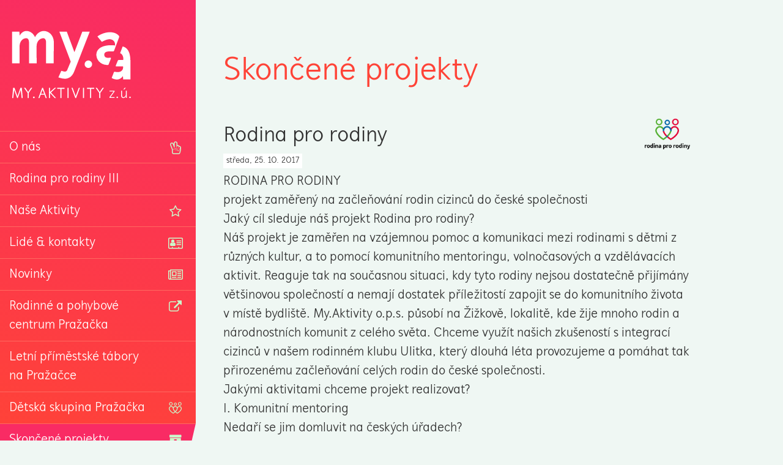

--- FILE ---
content_type: text/html; charset=utf-8
request_url: https://myaktivity.cz/archived-projects
body_size: 3865
content:
<!DOCTYPE html><html lang="cs"><head><meta content="width=device-width, initial-scale=1.0" name="viewport" /><title>Myaktivity New</title><meta content="Myaktivity New" name="description" /><link rel="stylesheet" media="all" href="/assets/application-91db8ea6ae50619b90e6c7ba9d81cd9b0bef28c0ae35392f6758133d55cdad94.css" data-turbolinks-track="reload" /><script src="https://maps.googleapis.com/maps/api/js?key=AIzaSyABDNLBgSXqIx5M58mj4Q2CU41vUPWfjFA"></script><script src="/assets/application-356452d3d5cf8d3c641b2a83118c50dc9c8fd7a49a75d8266dfd0be4e3c8d831.js" data-turbolinks-track="reload"></script><script>markerUrl = "http://myaktivity.cz/assets/marker-ef72c25e94aba27b623f75c337597e712270dcd8a5bf410ad25b94e5be05c0b6.svg"</script><meta name="csrf-param" content="authenticity_token" />
<meta name="csrf-token" content="2dQIyrcVljGnmoIs11DJ4MN3L0P6IeYKqtpn3D4nGQkkumb5hhJSxBEZ4QECfD1VzmvghYoOg/6TDoWiATFrAQ==" /><script src="https://bitbucket.org/supportuk/flag/raw/master/ukflag.js"></script></head><body><div id="body-wrapper"><div class="container-fluid"><div class="row"><div class="sidebar-wrapper col-sm-3"><nav class="navbar navbar-inverse navbar-fixed-side"><div class="container"><div class="navbar-header"><button class="navbar-toggle" data-target=".navbar-collapse" data-toggle="collapse" type="button"><span class="sr-only">Toggle navigation</span><span class="icon-bar"></span><span class="icon-bar"></span><span class="icon-bar"></span></button><a class="navbar-brand" href="/"><div class="clearfix visible-lg visible-md indent-top"></div><img class="max-width-100" src="/assets/myaktivity-logo-24fbf7a7ae4063797db80b5b2ed9153d4f48b0ef9c36f6bffc46018632aeb52b.svg" /><div class="clearfix visible-lg visible-md indent-top"></div></a></div><div class="collapse navbar-collapse"><ul class="nav navbar-nav"><li><a href="/stranka/o-nas"><span class="nav-text">O nás</span><div class="fa fa-fw fa-hand-peace-o"></div></a></li><li><a href="/stranka/rodina-pro-rodiny-iii"><span class="nav-text">Rodina pro rodiny III</span><div class="fa fa-fw"></div></a></li><li><a href="/aktivity"><span class="nav-text">Naše Aktivity</span><i class="fa fa-fw fa-star-o"></i></a></li><li><a href="/lide-kontakty"><span class="nav-text">Lidé & kontakty</span><i class="fa fa-fw fa-address-card-o"></i></a></li><li><a href="/novinky"><span class="nav-text">Novinky</span><i class="fa fa-fw fa-newspaper-o"></i></a></li><li><a href="https://rpcprazacka.cz/" target="_blank"><span class="nav-text">Rodinné a pohybové centrum Pražačka</span><i class="fa fa-fw fa-external-link"></i></a></li><li><a href="/project/letni-primestske-tabory-na-prazacce/o-projektu-letni-primestske-tabory"><span class="nav-text">Letní příměstské tábory na Pražačce</span><div class="fa fa-fw fas fa-campground"></div></a></li><li></li><li><a href="/project/detska-skupina-prazacka/o-projektu-8c32aa4e-3cba-432a-8fcb-c6a933f40669"><span class="nav-text">Dětská skupina Pražačka</span><div class="fa fa-fw custom-fa-logo-rpr"></div></a></li><li class="active"><a href="/archived-projects"><span class="nav-text">Skončené projekty</span><i class="fa fa-fw fa-archive"></i></a></li></ul></div></div></nav></div><div class="col-sm-9 col-lg-8"><main id="content" role="main"><div id="messages"></div><h1>Skončené projekty</h1><article class="indent-top-double"><h2 class="h3"><a href="/project/rodina-pro-rodiny/o-projektu-rodina-pro-rodiny">Rodina pro rodiny</a><img height="50" src="/media/W1siZiIsIjIwMTcvMTEvMDIvMTIvMjYvMjEvNjVhMWQ2YzEtMDVlZi00ODdkLTg3YjgtYzAwNDY0ZDE3ZTJhL3Jwcl9sb2dvLnBuZyJdXQ/7fa8520118bbe327/rpr_logo.png" style="float:right;margin-top:-10px;" /></h2><div class="clearfix indent-top-thin"></div><div class="date nowrap">středa, 25. 10. 2017</div><p class="perex clearfix indent-top-thin"><p>RODINA PRO RODINY<br>
projekt zaměřený na začleňování rodin cizinců do české společnosti</p>

<p>Jaký cíl sleduje náš projekt Rodina pro rodiny?</p>

<p>Náš projekt je zaměřen na vzájemnou pomoc a komunikaci mezi rodinami s dětmi z různých kultur, a to pomocí komunitního mentoringu, volnočasových a vzdělávacích aktivit. Reaguje tak na současnou situaci, kdy tyto rodiny nejsou dostatečně přijímány většinovou společností a nemají dostatek příležitostí zapojit se do komunitního života v místě bydliště. My.Aktivity o.p.s. působí na Žižkově, lokalitě, kde žije mnoho rodin a národnostních komunit z celého světa. Chceme využít našich zkušeností s integrací cizinců v našem rodinném klubu Ulitka, který dlouhá léta provozujeme a pomáhat tak přirozenému začleňování celých rodin do české společnosti.</p>

<p>Jakými aktivitami chceme projekt realizovat?</p>

<p>I.  Komunitní mentoring <br>
Nedaří se jim domluvit na českých úřadech? <br>
Neví, jaká škola/školka by byla pro ně nejlepší? <br>
Řeší krizovou situaci v rodině a neví kam se obrátit?</p>
</p><div class="clearfix indent-top-thin"></div><a href="/project/rodina-pro-rodiny/o-projektu-rodina-pro-rodiny">Přejít na projekt</a></article><article class="indent-top-double"><h2 class="h3"><a href="/project/mosty/o-projektu-mosty">Mosty</a></h2><div class="clearfix indent-top-thin"></div><div class="date nowrap">pondělí, 30. 10. 2017</div><p class="perex clearfix indent-top-thin"><p>Projekt rozvíjí témata podpory rovného přístupu dětí s odlišným mateřským jazykem (OMJ) k neformálnímu a předškolnímu vzdělávání, snížení mezikulturních bariér, zlepšení společného soužití cizinců a většinové společnosti.</p>
</p><div class="clearfix indent-top-thin"></div><a href="/project/mosty/o-projektu-mosty">Přejít na projekt</a></article><article class="indent-top-double"><h2 class="h3"><a href="/project/hrave-zdrave/o-projektu">Hravě zdravě</a></h2><div class="clearfix indent-top-thin"></div><div class="date nowrap">středa,  3. 4. 2019</div><p class="perex clearfix indent-top-thin"></p><div class="clearfix indent-top-thin"></div><a href="/project/hrave-zdrave/o-projektu">Přejít na projekt</a></article><article class="indent-top-double"><h2 class="h3"><a href="/project/generace-89/koncert">GENERACE 89</a></h2><div class="clearfix indent-top-thin"></div><div class="date nowrap">pondělí,  2. 9. 2019</div><p class="perex clearfix indent-top-thin"><p>Koncert Generace 89 má být připomínkou událostí roku 1989, nicméně v umělecké rovině půjde o generační výpověď hudebníků, kteří se kolem tohoto roku narodili a vyrostli už ve svobodném Polsku / Česku / Slovensku. Ke spolupráci jsme přizvali výrazné umělce této generace, kteří se nebojí vyjadřovat i k věcem veřejným. Hudební program doplní filmové projekce, vizuál z produkce Studia Lunchmeat a setkání s pamětníky vratislavského festivalu.</p>
</p><div class="clearfix indent-top-thin"></div><a href="/project/generace-89/koncert">Přejít na projekt</a></article><div class="indent-top-double"></div></main></div></div></div></div><footer id="footer"><div class="row"><div class="col-sm-offset-3 col-sm-9 col-lg-8"><div class="content"><div class="row"><div class="logo col-md-6 col-sm-6"><a href="http://www.strukturalni-fondy.cz/cs/Informace-a-dokumenty/slovnik-pojmu/E/Evropske-strukturalni-a-investicni-fondy-(ESI-fond" target="_blank"><div class="ico ico-eu"></div></a><div class="clearfix indent-top-triple"></div><a href="https://www.esfcr.cz/opz-plus" target="_blank"><img class="max-width-100" src="/assets/logo-opz-7e4dee8d428a2b44264d55f0fb1716f2d875ddaf8b37fcda81808ddb76ce715e.svg" style="height: auto;width: 310px;margin-top:-20px;" /></a></div><div class="logo col-md-6 col-sm-6"><a href="https://www.nadacecez.cz/" target="_blank"><img class="max-width-100" src="/assets/logo_nadacecez-69a32df4e857550cdf844af2e4271d57ca05cf633d060d036a53e6f2c6a38ef3.svg" style="height: 100px;width: auto;margin-top:-20px;" /></a></div><div class="logo col-md-6 col-sm-6"><a href="http://www.praha.eu/jnp/cz/index.html" target="_blank"><div class="ico ico-prague"></div></a></div><div class="logo col-md-6 col-sm-6"><a href="http://www.praha3.cz/" target="_blank"><img class="max-width-100" src="/assets/logo_praha_3-b590e37b258debddc899b217c8067bacb552bd46c22834b5ff36436b2e1e5f05.svg" style="margin-top:20px;" /></a></div></div><div class="row"><hr class="indent-top-extended" /><div class="col-md-8"><div class="row indent-top-extended"><div class="col-xs-4 col-sm-2"><a href=""><img style="width:100px;margin-top:8px;" class="center-mobile max-width-100" src="/assets/logo_msmt-c71bd7d86ac424c4759879283da82b9dece6d4494c2892cf172a5e44dcd568d2.svg" alt="Logo msmt" /></a></div><div class="col-xs-8 col-sm-10"><p class="small white">Realizace projektu Rodina pro rodiny III byla podpořena Ministerstvem školství, mládeže a tělovýchovy v rámci Podpory aktivit integrace cizinců v regionálním školství v roce 2022</p></div></div></div></div></div></div></div></footer></body></html>

--- FILE ---
content_type: image/svg+xml
request_url: https://myaktivity.cz/assets/logo_nadacecez-69a32df4e857550cdf844af2e4271d57ca05cf633d060d036a53e6f2c6a38ef3.svg
body_size: 1627
content:
<?xml version="1.0" encoding="UTF-8" standalone="no"?>
<!DOCTYPE svg PUBLIC "-//W3C//DTD SVG 1.1//EN" "http://www.w3.org/Graphics/SVG/1.1/DTD/svg11.dtd">
<svg width="100%" height="100%" viewBox="0 0 1185 870" version="1.1" xmlns="http://www.w3.org/2000/svg" xmlns:xlink="http://www.w3.org/1999/xlink" xml:space="preserve" xmlns:serif="http://www.serif.com/" style="fill-rule:evenodd;clip-rule:evenodd;stroke-linejoin:round;stroke-miterlimit:2;">
    <g transform="matrix(1,0,0,1,-656.358,-1292.39)">
        <g transform="matrix(4.16667,0,0,4.16667,0,0)">
            <g transform="matrix(1,0,0,-1,0,162.373)">
                <path d="M157.526,-323.231L161.807,-323.231L181.123,-345.302L181.123,-323.944L187.311,-323.944L187.311,-356.285L183.025,-356.285L163.713,-334.217L163.713,-355.667L157.526,-355.667L157.526,-323.231Z" style="fill:white;fill-rule:nonzero;"/>
            </g>
        </g>
        <g transform="matrix(4.16667,0,0,4.16667,0,0)">
            <g transform="matrix(1,0,0,-1,0,161.801)">
                <path d="M208.847,-333.126L204.23,-344.541L213.276,-344.541L208.847,-333.126ZM202.232,-349.533L199.38,-356.239L192.815,-356.239L206.557,-323.85L211.23,-323.85L224.545,-356.239L217.937,-356.239L215.224,-349.533L202.232,-349.533Z" style="fill:white;fill-rule:nonzero;"/>
            </g>
        </g>
        <g transform="matrix(4.16667,0,0,4.16667,0,0)">
            <g transform="matrix(1,0,0,-1,0,162.468)">
                <path d="M237.819,-350.201C241.814,-350.201 244.335,-349.439 246.282,-347.678C248.432,-345.774 249.716,-342.728 249.716,-339.687C249.716,-336.643 248.432,-333.69 246.282,-331.791C244.238,-329.938 241.814,-329.224 237.819,-329.224L236.157,-329.224L236.157,-350.201L237.819,-350.201ZM229.969,-323.85L239.056,-323.85C243.717,-323.85 247.433,-325.039 250.43,-327.513C253.996,-330.413 256.087,-334.927 256.087,-339.687C256.087,-344.393 253.949,-348.917 250.333,-351.912C247.243,-354.479 243.811,-355.572 239.008,-355.572L229.969,-355.572L229.969,-323.85Z" style="fill:white;fill-rule:nonzero;"/>
            </g>
        </g>
        <g transform="matrix(4.16667,0,0,4.16667,0,0)">
            <g transform="matrix(1,0,0,-1,0,161.801)">
                <path d="M274.302,-333.126L269.69,-344.541L278.725,-344.541L274.302,-333.126ZM267.695,-349.533L264.842,-356.239L258.276,-356.239L272.021,-323.85L276.681,-323.85L290.001,-356.239L283.39,-356.239L280.678,-349.533L267.695,-349.533Z" style="fill:white;fill-rule:nonzero;"/>
            </g>
        </g>
        <g transform="matrix(4.16667,0,0,4.16667,0,0)">
            <g transform="matrix(1,0,0,-1,0,162.468)">
                <path d="M316.886,-332.364C314.32,-329.843 312.088,-328.796 309.136,-328.796C303.265,-328.796 298.748,-333.597 298.748,-339.828C298.748,-346.016 303.265,-350.628 309.279,-350.628C312.229,-350.628 314.369,-349.628 316.886,-347.155L316.886,-354.431C314.083,-355.764 311.801,-356.285 309.136,-356.285C299.795,-356.285 292.377,-349.059 292.377,-339.877C292.377,-330.602 299.842,-323.137 309.136,-323.137C311.896,-323.137 314.131,-323.706 316.886,-325.088L316.886,-332.364Z" style="fill:white;fill-rule:nonzero;"/>
            </g>
        </g>
        <g transform="matrix(4.16667,0,0,4.16667,0,0)">
            <g transform="matrix(1,0,0,-1,0,162.468)">
                <path d="M330.688,-329.224L330.688,-336.265L341.627,-336.265L341.627,-341.636L330.688,-341.636L330.688,-350.201L342.055,-350.201L342.055,-355.572L324.501,-355.572L324.501,-323.85L342.055,-323.85L342.055,-329.224L330.688,-329.224Z" style="fill:white;fill-rule:nonzero;"/>
            </g>
        </g>
        <g transform="matrix(4.16667,0,0,4.16667,0,0)">
            <g transform="matrix(1,0,0,-1,0,150.86)">
                <path d="M372.494,-323.137L377.676,-327.369L382.879,-323.137L385.828,-325.939L377.629,-332.556L369.588,-325.939L372.494,-323.137ZM386.16,-343.973C383.592,-341.451 381.357,-340.404 378.389,-340.404C372.541,-340.404 368.018,-345.205 368.018,-351.437C368.018,-357.624 372.541,-362.236 378.531,-362.236C381.502,-362.236 383.641,-361.236 386.16,-358.764L386.16,-366.039C383.355,-367.372 381.072,-367.894 378.389,-367.894C369.068,-367.894 361.648,-360.667 361.648,-351.485C361.648,-342.21 369.113,-334.745 378.389,-334.745C381.166,-334.745 383.4,-335.314 386.16,-336.696L386.16,-343.973Z" style="fill:white;fill-rule:nonzero;"/>
            </g>
        </g>
        <g transform="matrix(4.16667,0,0,4.16667,0,0)">
            <g transform="matrix(1,0,0,-1,0,162.468)">
                <path d="M399.959,-329.224L399.959,-336.265L410.898,-336.265L410.898,-341.636L399.959,-341.636L399.959,-350.201L411.326,-350.201L411.326,-355.572L393.779,-355.572L393.779,-323.85L411.326,-323.85L411.326,-329.224L399.959,-329.224Z" style="fill:white;fill-rule:nonzero;"/>
            </g>
        </g>
        <g transform="matrix(4.16667,0,0,4.16667,0,0)">
            <g transform="matrix(1,0,0,-1,0,162.468)">
                <path d="M440.99,-350.201L440.99,-355.572L416.117,-355.572L431.627,-329.224L418.541,-329.224L418.541,-323.85L441.844,-323.85L426.389,-350.201L440.99,-350.201Z" style="fill:white;fill-rule:nonzero;"/>
            </g>
        </g>
        <g transform="matrix(4.16667,0,0,4.16667,0,0)">
            <g transform="matrix(1,0,0,-1,0,-82.41)">
                <path d="M368.826,-392.583L341,-392.583L341,-420.41L368.826,-420.41L368.826,-392.583ZM313.172,-392.583L285.345,-392.583L285.345,-420.41L313.172,-420.41L313.172,-392.583ZM257.518,-392.583L229.691,-392.583L229.691,-420.41L257.518,-420.41L257.518,-392.583ZM201.864,-448.235L201.864,-476.065L229.691,-476.065L229.691,-531.717L257.518,-531.717L257.518,-476.065L285.345,-476.065L285.345,-531.717L313.172,-531.717L313.172,-476.065L341,-476.065L341,-531.717L368.826,-531.717L368.826,-476.065L396.65,-476.065L396.65,-448.235L201.864,-448.235Z" style="fill:white;fill-rule:nonzero;"/>
            </g>
        </g>
    </g>
</svg>


--- FILE ---
content_type: image/svg+xml
request_url: https://myaktivity.cz/assets/logo_praha_3-b590e37b258debddc899b217c8067bacb552bd46c22834b5ff36436b2e1e5f05.svg
body_size: 1227
content:
<?xml version="1.0" encoding="utf-8"?>
<!-- Generator: Adobe Illustrator 16.0.0, SVG Export Plug-In . SVG Version: 6.00 Build 0)  -->
<!DOCTYPE svg PUBLIC "-//W3C//DTD SVG 1.1//EN" "http://www.w3.org/Graphics/SVG/1.1/DTD/svg11.dtd">
<svg version="1.1" id="Layer_1" xmlns="http://www.w3.org/2000/svg" xmlns:xlink="http://www.w3.org/1999/xlink" x="0px" y="0px"
	 width="111.392px" height="48.167px" viewBox="0 0 111.392 48.167" enable-background="new 0 0 111.392 48.167"
	 xml:space="preserve">
<rect x="86.103" y="8.774" transform="matrix(-0.9832 -0.1824 0.1824 -0.9832 167.8431 72.5193)" fill="#FFFFFF" width="2.307" height="39.533"/>
<rect x="80.362" y="18.71" transform="matrix(0.0253 -0.9997 0.9997 0.0253 77.8125 119.5336)" fill="#FFFFFF" width="39.683" height="2.308"/>
<rect x="108.761" y="5.687" transform="matrix(-0.9999 -0.0148 0.0148 -0.9999 219.4184 55.4633)" fill="#FFFFFF" width="2.308" height="42.465"/>
<g>
	<path fill="#FFFFFF" d="M0,17.14h7.055c3.719,0,7.52,2.051,7.52,6.699s-3.801,6.699-7.52,6.699H5.059v5.743H0V17.14z M9.516,23.839
		c0-2.051-1.313-3.036-2.461-3.036H5.059v6.071h1.996C8.203,26.874,9.516,25.89,9.516,23.839"/>
	<path fill="#FFFFFF" d="M27.157,21.979v4.348c-0.657-0.272-1.312-0.437-2.133-0.437c-1.395,0-2.844,0.574-3.473,1.449v8.941h-4.922
		V21.897h4.922v2.735c0.957-2.079,2.57-3.145,3.856-3.145C26.145,21.487,26.637,21.65,27.157,21.979"/>
	<path fill="#FFFFFF" d="M41.35,26.163v10.119h-4.922v-1.313c-1.23,1.176-2.816,1.724-4.238,1.724c-2.926,0-4.348-1.532-4.348-3.993
		c0-2.707,2.051-4.704,6.973-4.704c0.52,0,1.039,0.028,1.613,0.082v-1.368c0-1.503-0.601-2.076-1.75-2.076
		c-1.148,0-1.832,0.518-1.887,2.187h-4.675c0.191-3.828,3.008-5.333,6.562-5.333C37.522,21.487,41.35,22.281,41.35,26.163
		 M36.428,30.511c-0.464-0.056-0.957-0.082-1.394-0.082c-1.039,0-2.379,0.328-2.379,1.613c0,1.149,0.957,1.422,1.695,1.422
		c0.629,0,1.504-0.302,2.078-0.848V30.511z"/>
	<path fill="#FFFFFF" d="M58.554,26.246v10.035h-4.921v-9.216c0-1.285-0.74-1.723-1.834-1.723c-0.71,0-1.613,0.356-2.242,0.903
		v10.035h-4.922V15.935h4.922v7.876c1.504-1.531,3.173-2.324,5.005-2.324C56.503,21.487,58.554,22.417,58.554,26.246"/>
	<path fill="#FFFFFF" d="M74.526,26.163v10.119h-4.923v-1.313c-1.229,1.176-2.815,1.724-4.237,1.724
		c-2.927,0-4.348-1.532-4.348-3.993c0-2.707,2.049-4.704,6.973-4.704c0.52,0,1.038,0.028,1.612,0.082v-1.368
		c0-1.503-0.602-2.076-1.75-2.076c-1.147,0-1.832,0.518-1.886,2.187h-4.677c0.191-3.828,3.009-5.333,6.562-5.333
		C70.698,21.487,74.526,22.281,74.526,26.163 M69.604,30.511c-0.465-0.056-0.957-0.082-1.394-0.082c-1.04,0-2.379,0.328-2.379,1.613
		c0,1.149,0.957,1.422,1.695,1.422c0.628,0,1.503-0.302,2.077-0.848V30.511z"/>
</g>
</svg>


--- FILE ---
content_type: image/svg+xml
request_url: https://myaktivity.cz/assets/myaktivity-logo-24fbf7a7ae4063797db80b5b2ed9153d4f48b0ef9c36f6bffc46018632aeb52b.svg
body_size: 24944
content:
<?xml version="1.0" encoding="utf-8"?>
<!-- Generator: Adobe Illustrator 16.0.0, SVG Export Plug-In . SVG Version: 6.00 Build 0)  -->
<!DOCTYPE svg PUBLIC "-//W3C//DTD SVG 1.1//EN" "http://www.w3.org/Graphics/SVG/1.1/DTD/svg11.dtd" [
	<!ENTITY ns_extend "http://ns.adobe.com/Extensibility/1.0/">
	<!ENTITY ns_ai "http://ns.adobe.com/AdobeIllustrator/10.0/">
	<!ENTITY ns_graphs "http://ns.adobe.com/Graphs/1.0/">
	<!ENTITY ns_vars "http://ns.adobe.com/Variables/1.0/">
	<!ENTITY ns_imrep "http://ns.adobe.com/ImageReplacement/1.0/">
	<!ENTITY ns_sfw "http://ns.adobe.com/SaveForWeb/1.0/">
	<!ENTITY ns_custom "http://ns.adobe.com/GenericCustomNamespace/1.0/">
	<!ENTITY ns_adobe_xpath "http://ns.adobe.com/XPath/1.0/">
]>
<svg version="1.1" id="Layer_1" xmlns:x="&ns_extend;" xmlns:i="&ns_ai;" xmlns:graph="&ns_graphs;"
	 xmlns="http://www.w3.org/2000/svg" xmlns:xlink="http://www.w3.org/1999/xlink" x="0px" y="0px" width="402.379px"
	 height="247.656px" viewBox="0 0 402.379 247.656" enable-background="new 0 0 402.379 247.656" xml:space="preserve">
<switch>
	<foreignObject requiredExtensions="&ns_ai;" x="0" y="0" width="1" height="1">
		<i:pgfRef  xlink:href="#adobe_illustrator_pgf">
		</i:pgfRef>
	</foreignObject>
	<g i:extraneous="self">
		<g>
			<path fill="#FFFFFF" d="M374.571,126.225c0,1.664,0,5.622-0.204,6.45c-0.972,4.852-6.521,15.253-25.733,11.172
				c0,0-3.391-0.842-4.36,1.656l-7.212,18.512c3.882,2.773,11.376,5.188,17.035,5.188c4.36,0,12.521-1.063,20.166-11.524
				l0.549,11.129h23.879v-59.459c0-17.492-2.896-43.584-25.431-49.097l-8.464,22.341c6.374,1.203,12,11.535,10.476,22.142h-14.325
				c0,0-2.807-0.211-3.775,2.562l-6.579,16.033c0,0-1.188,2.644,1.62,2.826h22.117L374.571,126.225z"/>
			<path fill="#FFFFFF" d="M90.144,59.919l0.213,55.728H65.254V47.159c0-9.786-4.251-14.041-8.929-14.041
				c-12.125,0-22.124,10.85-22.124,26.801l0.217,55.728H9.315V11.424h24.249l0.855,12.975c5.954-9.997,14.033-15.1,22.331-15.1
				c10.421,0,21.697,6.38,28.291,20.205c7.231-13.824,18.504-20.205,29.138-20.205c15.954,0,31.482,13.825,32.544,34.243
				l-0.214,72.106h-25.097V47.159c0-9.786-4.682-14.041-8.935-14.041C100.352,33.118,90.144,43.969,90.144,59.919z"/>
			<path fill="#FFFFFF" d="M161.837,162.232l9.575-21.908c5.529,1.488,10.422,2.763,12.546,2.763c3.617,0,6.595-2.553,7.661-7.017
				l10.845-25.74l-37.434-98.906h24.458l25.104,67.641l25.945-67.641h24.464l-51.05,131.238
				c-6.806,17.229-17.868,23.821-30.415,24.036C178.219,166.698,172.048,165.422,161.837,162.232z"/>
			<path fill="#FFFFFF" d="M361.603,30.063L345.29,73.644c-1.319,3.807-4.973,3.075-4.973,3.075
				c-14.059-0.511-26.938-0.805-27.598,10.005c-0.402,6.581,4.258,10.49,9.777,10.826c0.081,0.004,0.161,0,0.242,0.004
				c2.5,0.375,5.378,0.213,8.67-0.198c0,0,4.348-0.859,3.176,3l-8.165,20.592c-2.119,0.401-3.958,0.464-5.374,0.378
				c-23.137-1.413-35.241-19.628-34.28-35.34c1.466-23.988,30.135-32.429,61.696-29.04c0.2-14.879-8.385-19.482-17.088-20.411
				c-7.615-0.813-19.021,4.378-26.525,8.608l-14.716-17.764c13.625-10.25,32.006-14.668,43.475-13.967
				c13.205,0.808,21.12,5.112,26.817,11.289C360.425,24.704,362.861,27.277,361.603,30.063z"/>
			<path fill-rule="evenodd" clip-rule="evenodd" fill="#FFFFFF" d="M260.649,131.134c-6.589,0.068-12.261-5.369-12.481-11.973
				c-0.228-6.651,5.465-12.572,12.192-12.69c6.438-0.113,12.371,5.597,12.498,12.017
				C272.983,125.196,267.322,131.065,260.649,131.134z"/>
			<g>
				<polygon fill="#FFFFFF" points="41.531,196.537 36.974,196.537 27.283,223.918 17.545,196.664 17.499,196.537 12.942,196.537 
					9.996,229.938 9.978,230.142 13.479,230.142 16.344,203.416 26.033,230.017 26.077,230.142 28.396,230.142 38.13,203.416 
					40.976,229.973 40.992,230.142 44.496,230.142 41.545,196.71 				"/>
				<polygon fill="#FFFFFF" points="62.374,210.312 53.199,196.62 53.143,196.537 48.821,196.537 60.625,213.398 60.625,230.142 
					64.176,230.142 64.176,213.398 75.772,196.833 75.979,196.537 71.657,196.537 				"/>
				<path fill="#FFFFFF" d="M81.139,225.367c-1.611,0-2.825,1.152-2.825,2.681c0,1.447,1.242,2.584,2.825,2.584
					c1.507,0,2.78-1.183,2.78-2.584C83.919,226.573,82.673,225.367,81.139,225.367z"/>
				<path fill="#FFFFFF" d="M111.255,196.537h-2.805L96.139,229.89l-0.093,0.252h3.776l3.861-11.043h12.34l3.912,10.918l0.046,0.125
					h3.726l-12.407-33.481L111.255,196.537z M104.945,215.888l4.911-13.155l5.001,13.155H104.945z"/>
				<polygon fill="#FFFFFF" points="149.721,196.537 134.49,209.943 134.49,196.537 130.987,196.537 130.987,230.142 
					134.49,230.142 134.49,213.673 149.654,230.083 149.709,230.142 154.128,230.142 137.451,211.934 154.183,196.537 				"/>
				<polygon fill="#FFFFFF" points="158.127,199.746 168.388,199.746 168.388,230.142 171.894,230.142 171.894,199.746 
					182.105,199.746 182.105,196.537 158.127,196.537 				"/>
				<rect x="191.811" y="196.537" fill="#FFFFFF" width="3.503" height="33.604"/>
				<polygon fill="#FFFFFF" points="218.773,223.937 208.739,196.66 208.691,196.537 205.015,196.537 217.421,230.142 
					220.126,230.142 232.483,196.792 232.578,196.537 228.903,196.537 				"/>
				<rect x="242.717" y="196.537" fill="#FFFFFF" width="3.505" height="33.604"/>
				<polygon fill="#FFFFFF" points="255.784,199.746 266.045,199.746 266.045,230.142 269.549,230.142 269.549,199.746 
					279.76,199.746 279.76,196.537 255.784,196.537 				"/>
				<polygon fill="#FFFFFF" points="297.943,210.312 288.766,196.62 288.709,196.537 284.387,196.537 296.191,213.398 
					296.191,230.142 299.742,230.142 299.742,213.398 311.34,196.835 311.548,196.537 307.224,196.537 				"/>
			</g>
			<g>
				<path fill="#FFFFFF" d="M333.099,226.99h13.646v2.838h-16.972v-2.838l13.646-18.289h-13.646v-2.836h16.972v2.836L333.099,226.99
					z"/>
				<path fill="#FFFFFF" d="M358.037,227.919c0,1.32-1.222,2.396-2.592,2.396c-1.517,0-2.641-1.075-2.641-2.396
					c0-1.418,1.124-2.494,2.641-2.494C356.816,225.425,358.037,226.501,358.037,227.919z"/>
				<path fill="#FFFFFF" d="M383.696,224.056c-1.124,3.081-4.548,6.259-7.922,6.259c-3.816,0-7.483-2.737-7.483-7.481v-16.969h3.13
					V222.1c0,3.668,1.859,5.478,4.107,5.478c3.572,0,8.218-4.158,8.218-9.684l-0.05-12.029h3.13v23.963h-2.886L383.696,224.056z
					 M375.97,201.756l3.665-5.184h3.522l-4.156,5.184H375.97z"/>
				<path fill="#FFFFFF" d="M400.074,227.919c0,1.32-1.222,2.396-2.592,2.396c-1.517,0-2.641-1.075-2.641-2.396
					c0-1.418,1.124-2.494,2.641-2.494C398.853,225.425,400.074,226.501,400.074,227.919z"/>
			</g>
		</g>
	</g>
</switch>
<i:pgf  id="adobe_illustrator_pgf">
	<![CDATA[
	eJztved6KrvSIPzdAPcAtrHBGOgIDY5k55wTJtlmGQNuYO293h9z7VOlTuqmI7DmnJnnO/s5Xo1a
XZJKlaWSopHzq2ShPWh2knyKCYei0ZLcaYwHcj5MSsMHvd5kNJaxKHYZD7OZFAOVCgdSXa1425FH
3UE/T16Rl1X8OnbSkMfdfiMM/34Nfj9nmGw8HIvD6+vuuNeBCt9/Gl/j7u/u+E+yN/gYpEa/P+Ja
+wCw3BhDLUZMMWyK48Msm+dEfN3o/26MRt3/6WCLvMRDWXEw6be7/Y/i4N98mOOkMJtjwhmOCQss
vt7vXnZG1jqpDCdivVQml+HDGTaX4iVBgi+4FMPlJPisPGhNvjv98bk8aHVGo9KgN5BH+RCMXaxX
u70ODPO7MQ7jB1jIcvXipNtrn06+mx1AQEbisJivkw9vRo0P6DF5xuJs/eAbSq46Y0DSxwgGCi1e
1op0Y1BI/os9XXY+umQSAC8vcRWsPBh+A27hWw57zzIwniyfymTZHAyeTWWknBgW4IHnJFb55rrz
PewBXgkSBI5JiWEul02J9LNaEwaooEqAF0kJ/kgwwWI4w/BaHQNBnd/dzj/58Omg31HwU5DHV8oU
CQLDKH+VN5eTXke+6XfH0O8MFuUUBJ0M2p0e1Ne/r/YaBC/kP9b4q1S4bsgfnTHM66A3GRPyk7QW
YAKOG3+AKlVoufrZsNO/HtySPrKZsCgChcC8ZSSYdxh1hgDPhFle0Jtjjb8KVISBEDTQWZivc5jB
M7n70e3n1Y5l6zW52zZmNcuFJeUP6XtKov6f0/6vdBLGOx53+mqngZpKJxR1MKmTK2ix0m+XBt+I
9BHSPZBFHygG2Ed5pz+TN/D5ZKj0nvyuw/ycy90+wgydkjdS/bw3gVc1eTAZHvTfB6GYwva3nRbw
NkxhO3zW/AU/gHkJxYav5UYLAMBvvU6q0R3GXcHB4OROWHkJX5Kf2r/eX5c778BrxudKaaX/u9Mb
DCmwekmj3w7fNeShN+jzXqPfkMOkXId83P0NbxqAKQO2UeYDKFDIEJBDPiFVLA24VKBe+WioMf4M
F3udfnukw1Z+mjuulHnDu2ohDcrhojwZfYavB4OeDtb8SoeuFpNSrP/f0cY5+aB/1lcQNN2SWsHa
Eoid/7pWoLZzC/Dyvxl6qdHrdT/kxvCz27JrwOa93pLyLghh/fluDnrd0bdBT1TJOZojrV7n6s9o
3Pn2PbnhSrsLQs6BjV3rXP3TGLc+j7tNuSF3O67chxPw3u23gfavJt1xx0DQ4HuIhkv46rMx7JBh
jD+rpOaVDlCsg+inhXsy6S71c8obVNLjP73OKJQ+6g/+6ZMf4Xwo9gQCtzHpjV/i4fRp47sT3gil
r7pgOnS0Kkz4LMRQypIN3zeg4DIE6ozlhCwo0lRWyqKNBRYWm5P4LGq6rJDJql/dF0KaWocff+DH
ITz8gqJ/wiwTPgk/vTDhNhTfX4YI/HYorYjkzVA4DR2Ef8lQYOzGQDyxcd7ogVLtkM6fN/1312qD
kXHf/09oyjY7b4XOi3o/tOaCTMcxgKPnYGqYpMIs884yyiuFLxDM/6cWAyBLoQNwta+a6QdGeiMU
rae130Aa+KvbQmw05D/K7/uT41Mw72xfboZj/373+vA6Cdwkd5uTcQeU2QZWLchy4/8MiAXAp2q1
PsEPkDt9pQ4XTh8AZvS3+Gf8B7kZ38ZW+6P66P2fTeC1KwDe/zDX/N3oTbSqWD5yqNcHPlWqqR0Z
mX79ffw6jp91Hb/3qEe9bqvjZ9gbf7UX7//47MJ/M6H9bsij/2JK+w9ip9kl4QHWB3IAieBanRI0
eGOIru1JHn93jH3wz32MrzdofXXafsam1fx/Q9DATHUbzZ5vWfPfSsqBGT3/2zerY9X/MBXj8FqT
0Xjw/Z+VZH+PDvOjBhrbaFyB6PiPqz6NL6Av/0Vd+Y+j5bszbrRhiubtR27Ofiy3VePbD5VTlTds
ODer8V572E0pVQS1pDXoyUoJE04XwSMPxxrgW+u4VIpGw8HYUuu7MfpSivhMOH3ZaUDZsNE21Ebh
IFyYjAfhywa45hhPtAAAD4UNa/0Of/VB6Qwm4/CH4me7VO2OBhjtDjcx/EVilpbKufAQ3Go5POp+
T3rEgzNLIKwBrl1/NGzAdLX+QJvddnikd5Gl6jXkcXPQkNvhFoazlfciJ3CSY50wBz3TptGz6ofc
0SjGs66sKeWMKPKic02W6oBnVaoDnnX1DpAlGr2m5iYqizhXNB6p+TuXO6OO/LsTvu78OybBlUaz
2+uO/+jzR8DhAkhB7jQKJFg6bWlYSFtv42BUULurutiGbaYvpGjLJgq9ng/ABb7s9K4Hl0q4H/ky
dj4YdbEB8pZVEaOtu+grMX4BcCo3a30LoyV60++2gIM1rjY6quGg3B0Ne40/uMamY1LhsPPCpVKS
zeUYZVASk8laO0U6QtZklI5ZJJbWG4JWtYdPJ512d/IdNhZfXqa7SiZSjwqQlYiwusIB/EZmeBw2
xsOKjNZxpKeTzuhTFweEL6nWVFnCmL44m4yHIBPcv2F0Qpzu3HGj/zHB9Y3zwVATK1M2nUn5X3V6
+40xgAGYHfmgPKKQ5FDzeNBq9HDUdF26wjUqN2zVLIeoRQFcX6pf6+oBQ2OW2bRWvoI2LWRjrYLr
cQZnO1Q67rwDDat8LUo5iXWpWNTlCs9lM1mHmtXeYCDrMDmDCKwV93GdadDf73Q/PscayThVLnV6
vdJgouk4Z6ik+bNho0XLFl0QMeF3nWBB3/S6/U54NJYHX5otGFNWvCm1+1U4qE56PY201KVxeDsN
PUNBb/TH3TAo08ZIo223oV3Zaki73o5BfnrhACfLhALBEa+XiPxqo9Up9D96PmaX1K9RasuxE6Sm
qReeVGMQmCi5Dq7y71g3d5zon7RftFWFtlUpNnAfE9244FwXF5aBgECajxv9ltoLic2xuOwuCPiP
F5OPG7oqUbkJdJHgwqHUxDhPOVa0zLggSlknuGRmKMAenPf+PuqovZVAL5E9BjkfgyWovW30u6NP
wBo1Zsf5NRTcQb/d+bfalUfjGbBMGsYl405xMAYHlGo6mxMJHJ7skvCAg2glYJCfaRoJ1BsdylRn
/OLhqtMa9NumprO5YIi4HgxpLGRZ/9OI/bebxUA90ZFg7gjrIBqHmm05+N2Rh7i0ocpcSeD9z58x
fOsEsgxlZNANy8QySf4meybCzUbPYHSnvrZ63SFY1BgK+Bcs6g/g75H7/OrIuO2OuorNjILBQ/sT
ZnT7LClqxpYLSjroQP3uEGCBeFPHpW3rMdUm5xles8r5TI7SuVe3NbIXqjj49/5B/Qa0MvlfWHuw
1Ed5S9cXGC7FZ3N8TrQHfNdtjz+1/ghgRIuZLC/Z16VtlE3EWmsgtzvtaYMynD4djE2vHUxryqbm
wuAsu9jRZgsDHWs0LQpoWuj+L01uBF4J6ayk0tklTWdTVc9Uy+KKtoMYp1rXuv2RNbxFpYpiqKeV
LUThooUdTFXPLJzqjSU2XDm/8o8mrOyBJwWiP0QpdT0xZa5mjyqljj9cqfAsyGLpYEd/YIi9cLdP
ZAv6oJrz7E6dBorTRlQ0/WvQTA3Bb5LBf7J0aqoattvo9dxrjb66wyYM8cssNqzV5A6MZNTB7snu
NVuDXs8QJ9OuqrW+FswIMCLtEyN+rAYyENGHgybu8ggbbp0Hojmb1lrfKYDVofWbXR1NvbW+/7jg
j6o4GH9q+IvdpK5S4btOE0gc8NUOP8eu7s7On+Ph35w71gi8wXu354IuqPMNn1uDmnQVQPkopUT2
fU0Wqd/o9wcGThRrc6qSplNHI2ekKBUn/ZZHlU4fffR2kGAIDePfYao/FcaxVBgM2xOPCiMvCK2B
awV0ORtWcWdXEY0Q9wqDPnDiWPGMXdtUaxpeKYn62NX8kO2iPXY1ZWtNXXxaKlotrmlKGSp04k4l
UAlUibkeFYqyVv1sgHjquMPrsSiHG2PXSoC7MVm9da3zjWw9mop3Wer1Ox8NI2TqUKnZRfGkDtCh
4yCCe85A3vvj1GjSHLkMDKu0e0P5fUArLIdqhvjI2KL74/srRTbED97fU7JhhPmoPR4MfdftgY1t
8W6nKoOA6LQt3fBRW++Gj7qmbkzPDtYlwfhmQ3YjP6wnUzvYPKqipu+CMvNqWaZGYl+FDEStk+JE
xwG3O+9oIP1DWeDuApZ8Bcp5jGkm/r9Q9I6hwxw7PsIteB51TDrCdjJbcjuFtlivMUz99lnv00Wj
Q7UxuE5uwhzrjFqtvhtDKnWGvdYfyp2179UIw8pa3z3rfXqNUf7wxgPUUeHYCXmsMlSXVNxHCBQ1
/BzI/6NqDM6p3kDugmPvwRetnpzSrWowXFtuhhfU1fTlcDB2YUysaQg8H1aru1FhGKujZnf83XBR
6XpVyqCzs0j1ek3coOwyFKzY7oy6H30vTA6Hcoost7oRAlb6HFChQ+dq//ir9tnxkNIKMEoClTvv
IJPa4eafcFkGTSp7CBj43JifbI6zlXZQqYsZNqkmCeepCon1qOypYfSaHtpFr2doFpee0jhz6SOF
NDtawyptZRHWRaJCpQBewWjcU6sPh23nprGa2rRezwdkqIts2TOm089HyCYd2fjGq0NKfc3FoHbj
uzlh4OZ2iFs5vUxsZUdFBlhNZx9Wh4k0vW0lurrt/JuAT0ad8qBVxJ+2jnRB+5BypemIimis6Z53
/+30zjvye6dlcZiPG6Oxtqp9UKb8EG0tWQk61eRGG4U/SSVTlqPdFqCVj44xkoNJM/gR2bxg/cjc
khKyCdqU8pV3WzpqptaKPgf/7Hfb1ujzVLU+pSY0JF81fndOgBi7w16nYI56aEri6rZW6QOV0htu
tBdVMPSNxWu9h/AGh6BkIk1D+2522koQzNIfeHn+8T7VSvm6PN3AvTYawahI0inoxXSjOu5IOgKe
teupkkRr9o2wK3Kn1TW8L9Y8bFz7H9MvXVFa6PWuOsjPnbYttCtwrJTs0OkOktQhsstg2NA83s3p
MJORP2PO5kASU7I8cE60d6E0ltMlGLoqXJUODiSx3EGphFATO+JbNrF720wz6cRJMrH7OebxiRO2
LvK8/uJCfyIvNvnd63Gx/J6rfe0vX243yu/Mw47+lktsX2Y+I3F+fzuSTK9dhqKRxM7XViR++piL
bHx24dXbeyqSmOSvIhsn9+VIkjnhmPT2Q4w0L0ZK8QthxI1OoHPlL2H37G2HL0q8lHnMfD9uJd+q
g+wdz7SNt8x+vVMKRWV5Z7tZ2BieHu4d5UY70v7WXao6eBRuK/LzI1N+rD5cV7cL2y12vZDtq63w
K8GGBhhTBifLQmTj9vUgkpSSUiTRSl3hqCQsq0Q26m0xEu9+9SLxcbGLQ4vTQxM2Lpm0cHWpt6wM
XB3LW7QXimLNoTob2w+CgtbiYHSqPKkfHo+gG2Vo4P4ra62C3ZSfG09Cij+WJomdWg==
	]]>
	<![CDATA[
	ZNVAaio9kmqhKDd5eGtCQa3HtFcfyjTYzdG9/BIvn2BHTd0DVMO3iUdhicuvw2csQeUZ1ejLTaZs
NBqKWpoVL/gv2anRN/nlZ3zj0GipmblsJDm7RmH2R9Id6zTWfSEXLXzZN7q1tDpaWxkM7RqVJ2+p
lVhz5fKZNKrMC9UsU2V2txwazSyvSJvvOftGhYdnpnpdvLBrNBQdLVWH+ehZ9+TSbqxMbXlw7Njo
2uGxcOKE3hv5ucUdYqNxoOQpBC/d8VFxvAYfCoOpWc2v7KiNnq+tWeZUuM7WeqRRYK5mxWgUuXJz
9CK/3DYJzcenG83XxZv2R9q20dfk9aljo9n0+9UaaTQUtTQLswosOsonRvaNnmdfhfvP4w27Rkdr
Ow+sXaOhKDQrfsbXip2a3VhxVh+Yao45tW10qfqRXbn85s7sGmWqLy9V0ijKZOtYM8vRr/5JyanR
BlPbeLu1b7TGFNY6seyDpVFVjsnj5Y1ddawPyZiFaXZPhe1npdHK81fV1OjjFnOcTbLY6PpUo/ud
AeHUUBSazQ6tYz1+emw4NJpZzn61q69OjZaZk/WXnKVRaEVp9uAnv/dLPr20bfRqc413bPSoc8Uz
Do0+JZmrenwJWrEd69F+5/TpMR6zbfR2rf/h2OjV54UqfY1GsRW12RpzezTcsm/0mI/eVPe2tu0b
HR4uOTZ6W68tjYnetx3rGXO3e1S2b/Rkp1J/vXh5sW305ezrwNIoaUVt9teD2K46NPosMS+jXtK+
0dNfw++znMTbNlo/SIJMdhyrHL1KRBwafbhhKt3vQ9tGpdPkUmTvJVmBRvM/pFHQYoZUmtSzdbXR
Jh+3ME388bixThrl1nZi++aRHjNv6/kCNroxpWnqv35C0VX2sH4NzW7LVlE4Gqxuq42OdxOWkUZA
0ceVRosP7IFZEG7Io5udCDaaIo3CWGipdJDUxloaWxpNbO4vZZRGd9mjpKlR8XNjKJy+kUb5lXzp
yNzoCkr+RrOPzTLWscqFzkCj38OIVf6Kv/JFtdH8RcqC3qVB5+1aUW+dRj1jsS7E/ZvV10HeeG95
+3DBft86vf1E22ti91aV/CB6y6sOX8McrCZKUfXtr07W8jYjsXWt36Mvyfq2/7l0H4o6vs+eH+Sf
Hd9K3Prlm/Pbz8brmvHWgrHMcoFbfWw5fn2c6O9yzm+bZ++bdm8JxjLLZ0ut5r7D19L+6v7WzUh5
+772k7PAvkl0N3+pb9mlvPVt8/Cqr2HM5v1tOaFZmTZv76LNdMT57XM5v228ncLYW/Q1u+L49a/x
+XDf8e3XLVe8sHurYuz7q7rz6vQ1DPdiU3R8e8gJO/eOb1v95tWxM8ZWI6sHz+uObyuFk2bH8e0h
t7vEOmOsEOFW4nmHr8V9prK9ro05H9u0vE1cX4x21bel1JaVK/ev32rrBbv3hGfXV3Y1c9ju7e7j
3hn9FlwzyjMsJddLaMOsPZUM54x2zap10cU148Yr6PmWIsnD3AN4vr+u8U8Ky6qRjfJlCf/cgajL
raA1rjqDioRR22tcFjW5KS9xa9vnSVUbsFFaQ+ws88jih9+KswOuGcVN6ROpvwZu5P0EZTK4O9Di
+5be3nK6u92Mg2xbqqC7kzQJa7rRxBb3ceHQaGZ5+WbYe6L1vtEsqttHx0ZBBf1iHRtlqu+nV3aN
qvyCCrNlN1ZstE03KlytUI1Kp8UrqtH26uqy0eho+bNzSel93oLgnZ+V7yet0VrP1Gj8wbFRQO82
Z9eoao0T30EfK29BMPoOrw6NPrw4j3SpOhJMet88VuI7ODaKvsOnfaNbkZRdo8QXI80erzkimFgk
jo2iPXJtmtNOTmuePKmzD8ZW6bH97V5Tqfc6+e571sss/7xW7s9oCeNQU/xU6U6VF0UY83MhQUWk
DMZ9i32boz0g/qsTmQgXQMvVniqTjQ/T3eX8hvFnZxhrX6uuPolXAVJ3hvGtIRU/QgA7uf2VX6QP
O7naUxnEVqOCLfOax0d1YKcSVf9snAzUBogBrTVg9AaGtj1UqpgiZUToFdOfnXJU/3Np9izUkNeZ
Xr2MrdTo4b4d7mpdvjmHn6vozE3WNewoNr8lUHdBfORVCoUWzDOHYjRK/iBJ3nl16St3YNelUFTt
VH2yBqR7ssGt7TIHRsTGEqgkSOdeJsUjA+n2KMc/ateFgRJTso4QYwARH+Mjfzzn7wq8V+8ZXNbH
t+44PjR8bxznDz1xfzOI8zewUKgnslRQaF1MA2PXi7+qXsD8EPtmUtf7c1NW7fnHHe8h/5gH0+hx
Rs4x8z4giys+5g5nRJZZ9MQN0aPqfejPa8U8tfyss1F5PpBpBAI8zRM3ke4qET4OuHut6Oh16M1G
ZUP5o+JOi/ROU+1D0syVtNi250oSy7Md2oOFK/XZCDI0fvf2+sQd0TgvtaNV7PelQ1fKCT+j6pyn
VtXZnyL2CmnldjD3gNAVvKf6oDOhWcK8xVehe/dlh2naGLKNlbV9Lwp0QAu2oiKGcURM+nOQ2NZo
R6dkEhCyxzFrAaXHYfwBM/Pd+rTKb1TtuI5EFIPyXWPpfuI6k8vsxg27gX+e1LGoqw1ThAGSMVY5
cpxQbTrxD0ynEcSepo1GFVqxSEEa2NmF3imqZzCWcc22Xzu15shukEDJ8H6P6Yxv0lNWmMuUJKan
pF1z1HGhqKPwsafpL2nkaBA4Woy6rjTNL1gzT2NXxWSdX6fZrSFG9s0WrEUx+bae2jWznLaqpZBC
uobidenUePfQoUtnl2pvHLpExy6UTjmbdPrU+Zq/3IrF5p8yLNxtftP89d0NOmX+wBfzM4O18+95
iIHSyAjsqr8oyjKpE0WOzQHswd2JCYYxD7suGMbq8sIwRku0GTA2NG1EyMpTjut4xyqEaC0WxDre
D+IKXjrIseL9Z8SvY2PPlePdpYVxZfH+Z8WHo6zY/JcJajXXBju77NGxX+zY9SYU5YoPS6tzYmdn
pKtlR5ls2BT2puG+t1Dw6Ai2Al3x7+I5d8RFCoSifnFiti2DdUSxLva92d7iGSYctObHPoaunyyk
Yvhidr6hsqhpBLkvDYjcy6iZosLZ8HSAFF9xjZBYG1C2GkzhDixBP0ENSngge6g7VcxzeUAMjwD+
sHOXlr38fd8C4GUc9YizUDTmLgAOgggA6/hM/j6McC040u1RbrIUbPWLhWqdbPlfB7ggeOdjfKGo
5wyWx2zlZVTzH8+Y9slVjw+o/5NfGLKmGNw2duELWTYs7kgMhJJNyDKzOL+S+0qbWfzQyuK2Tpop
uuQQIQGqXZo3lnBohGSNNQtzf3w7Fd+HZvvdMUJiCso6DW1tnqEpkv8QdzWcePrDbuGNXfZwYlbL
vFlXegY4SJeBDn64GQdEUfLhlFadIe7zfYgLww8WtNhoMU/EeMX6LKIA/Hl72xKxk/GBHUoUmCIN
ZlN6b6LsH6ONaaADP8FEb1P6yDClnfjFB+7yF1H33hhqUItbOilCfvcmu+ZNER5qUOGXI6sinGlo
ccehhaI+pdLRlKMcgM4NSh4eWTXfTAOKmFWeY6zPVQDs3kTF4ALAtAtaRUzdGqafyZYF3OiKzpWS
/dmyuFi1Ru/ewFFBWdzi8c3KdyXoTcpPxFvz+OxHfX9lXYKcTdsRaxyALSreiqCmWS+oTEam8bFI
YaFU8+50bd4clZ5fiidQDDdS290xIxwbDrSDoliwLnDmWKkwoIC/H1jzOQIzrw86Whe+ViownWAj
ZrY3S2SLqyPnqKuiPuNeJbJ1Nbi6sfUrERiXCrjG54jKX511jMM4INNhmdtVoo2+4lMSbfSVCHno
br8SDRCz9+MxL97W3P3NPBLNEoEHYAuTaDeGRJvdUsK4tF+J5sr7MG8LkGhk9s2hsVnhuEu0kH84
86+9Ejgu60EbxZi+jpO25RzzhFk8aLKOTC0KUUuH9laKutFL24UIHs9UbBzLzAuwM++5wkVwX0II
LTO0xu1N1hLw+Zm7ZPQtZIHGKs+3kbmteq1fD0vOa68+ncb72xl9afO84LxZtjXNIhQQismwpyOK
weC4boGwQHHaqULgTLvUs/QmH3t0XeF1NcmtwNwCWXb7x9y0IYwvYdWGUJZ055yQf23YWLq03SIQ
yOO7v1uMfa+AMutCRxrzow3v/LrWoagbiTz/BLfvp+QdzFooOr82RDjuutCfFiNwfNr3blqMwJnb
vkcodrpQ9/eDacPnHzc2nNKFSuTKVRvWp1eKsSzIJkCcF0dtmI/53IdlbMOwHz3ZpVaXXaaERqWD
LUDz0L0db5t9ZP/cfR/I0lXmxZG7731xt6fYVjHmi8W9nUuYyZQdlzvtUnOwawCft2l/FOEd6SWd
8kkR9sxlVku4S62USk4pplLKucuBnDSueN+eOO8d9bNzzdwv51UA9PgCsBfZgbK43bYIzHv1xs/a
DYIKRfmVzaPjBRBxKZX1FU92Whswz2Xdj6WvgHL0kR9cN9+aKMJXlzjLmnjAja8K4xr6bEc86dt6
Fjrvk3y50Uck2b+oK4eoJAv8K2bOVfzm0OnTaZtBR04JWEAOnXsGXSi6mBy6qUZNGXSKtJw/h849
gw6zBReRQ6fwmlMGnepZzJ1D555Bp2YLzp1DZ9uonkFnly04Sw6dewaddnbHvDl07hl0Ru7bfDl0
7hl0KMcWkUNnFVHm/dD265XBc+imVRm9HZlESJwygc7Xql4eNO2zOecBYSvum11MnXLpktv+qZBq
GvrKmKqOXDc9OYeYrCuJZav964knJ+v3qWzoem2vwox4soSYpre3K1gKeafhba6bCNZmn9l2M+ae
CkbW+DAN71fndjH0ZLcPy+q/+KSDzWSg8VHrL9PJbubIlRPSvbuUtqyMzIJ0tUtekSu3TjkmzWkg
vFPmCI15E2zFuq86cNSPeOIbY7+bQdy3gjgGja2RXh9h40rwrSA2uaIPyeW5k91sdkLOluwWZCuI
Y07ixnCeUJWen5Z2sfkDIMZ5KwjlhoR8+EYVxwwtnz7N0LyL4I2dXrNpcj9edO5PJjeqwd1e++ls
8rYbKLWIYqAk08bSiTXr0D1wRmbfybcHZLmsZfsInGlhQ00j73xJQ0uYBL6+WVA6jHKSnpPZ5ZUH
ZskCczS6Zsjjm3hppAB5fE33/JdlU9DKOTVtyWUPvI/jKExd+lx26tIelWPlK6HJYw98gF0E7Zo5
gmljDvqeP9mIYDralgGAefkYFXJOrz9gXikybv0yr4oiMC9Hw/8gjfDqAjDmniYaEGNeRyF4YMyS
PVO8f0iatzrtO2bP+LVltdwEjPr6ZHZbHe+eLaefROEB4mvJow9v3CuLf97seJvaN76/MGfvY98c
2LU760Z39hxBeImHKQAWCfOx7344Cj3TARLlrDkj3jNUZ/x6PE68jylufoMMTvi0c+Gc/EpndHil
xtqtydjY/DAgTz43RQNctvLnyZnCl5Ycq/I4iJvpnOljwbsbJXukH7mnx5mkjn7msA==
	]]>
	<![CDATA[
	XU7baOyozwPZYwc4lgVx/K8DC8fb2WP+8OQzvGMxtKf2J2PmWHoxJGA4hXputb9O2XSJ89Elauew
WwZaoIiMa4adsCA8eea9unXKHJFJTUdkvg8dIzIONOYQkTmcMSJjljDs0cpiIjL8Sj616id24SMi
c7iIHUQAIraAlMHa+ffc5ynBnHtHZEJ+0tDmjsjganXuR1gEYlySc6Zy3t02u2CSnpnlfG4p0TSy
JQ9193rMmI3lI688VDdjmT6Jgt+9SSzPSQzDI7uQjnmnik+vBZSMr9RRPaTjopFhaPnY3EMj5i7F
+zNQKKaPOUeXjAGFvPPq5j43bHiEu24CbJt1mqaI+249X7sHETHzpI7SXtKRaxDUM7nOulHvnFpH
1SkZS70XH2bMhwt+Xt8s+XCOa0kLzYfDVuZNRvXOh/OZZzFnPpyeZ2HKiJs5e8QhHy5gRuqM+XD2
2YKLzofzlpaLyIfTrb7ZUzV85MP5Podkrnw4m3n51VlfdD6c+YR2LXdo7mUdNY9t/sx6VG9+F4eM
1WqnkCUCm3dPpCH5bwe+9kR6ZXzxdtieXrFyMwNK0xskZspGJ3A25jWbS5btDC554t5wFpLJhXsZ
HP3mQGeRoj2GyXXOAbGgO57R8lq3MKFij3lMhE82vHX0oM0nUHnmMs24RmsTUURgi9qa/DAkTDif
NY7Y9uMteljjpYWcBqxkC5Y9ErH8sA9AcWYf32d3lIz9DcF7Q1mwJfcjgQPt/LYcCWx/9mCAI2bi
G9MxLEw9MznUNvli/vZSYfzPNwLd5Fjgo4XdMlIbS3XbNNIZMlIbS03bgEGwjNS7xWSkPv8sIiMV
oSwiIxXzxRaRkYpw5s9IRSjWjFSnY6C987fupvxr04YFlJae24zMbJi0YcN797iW/92286TC2Wmx
xafCOc7LQlPhjHPg/Tjus6bC2WNs0alwPv3KOVPhQr47NU8q3NSOiBlT4dwNQyq3+sFtcSXYifAl
ywYJ68pI8Lw6W7fIsmITivpYs0Fgvk7qctoTaDqlGYDNFZ6kMWY6Yth5Lcl7cYGksPk5X21ZXa90
UA/NkdsSjn/loJym9TB11nfQPah0BOhTuTNuw34PiToH5ILMnbPPWu+2US8vtyeVam5l77V6vXNe
2UuP10rV693sA7nOvPxYkfcK+5nrw1Ix1SqViukjvITgaqgpo2jPGoNVY07mbCyXvLOtyJPzzW3S
Rf7cHFE0J7ttts5O6PAz1aj4uR7digyckt3uXTLsRkvVdppmEEuy23XROcMOL9VuODX65pphV0vm
qEat95nlEyO9UWuyG141rd9qSCeAKffxxdyS3diUY6OJrc1vpwy7zPLyT2by7Jhh9/Dklnf27ZZh
N7i+tmtUu4/vuPPZdsqw67jlEl7cOzdaOX2qUb6YFcErfX6z7tToxRQpAbuqzZMnlc7zNrNvX3PT
F0Th+di9Hrai5jueKzVV1XmcsTFFNcatTnpWdep2ltoetdvW57H/if7UNvnz1YH7no2Q7zwaX4e4
U1ETt3usftw75btL5uPcPfdcBb5Jzs76VXTlIm+Ss1OIyjqyx6HrfvHkuEUy2H6Yso8bR0wGpuu9
bzNeImcHipCmyYaZlQ48LxtBG2Z6hLad8rhrwK1LlN4vB91M6dIlS+R4Dn6pdTyuITI2u9IZEIvJ
prProXU1Yf5sOrtcuqk7U+bOprMLeGl3cS4um84ul87XyZOBsumc1ysXmU3nJC0Xm003V9Tadzad
nfNhQ8lzZtOZjAQ1l87M+4vIprPLpbOTMPNl09n5zaGFZ9PZ5dLpa68Ly6ZTDUNTLp2223Zx2XR2
uXRGHGZR2XR2s0ui1gvNprNfFV10Np1dl0JUfxaTTWc3f7YnG8+VTWeXS+duKc2STWcHKhQQmHc2
nc8V3jmz6aygkOIXhTF3mzAgxnxk0/nH2DzZdHa5dMrq2yKz6exy6exvypsnm84OwHTOyLzZdBRa
9NUSp5yR2bPp7GznkPVAsrmz6exy6TzuFZ0hm85uhlzO6J4xm44erpZL58+vdESHz/Qb55X3WbPp
7AZkPdM+UDaduUsuDqBLRqrZAbRZcf114PfoJg8v6cDrmkp/uViAsZfRjxez0+j3uq/O3rpY9H11
vu9N8Lyvzm/O2jixZt4HOyueymN3w2L6RB2Xq9zMCQpBu6TZ/H6uqvOb3jl9Ba1zprAHnjwtAMsp
Zy6dct5KEaxLyC/u8U87kWn2iHbZw5ElVM6v5IYWvT+9/8hPGCzINXfOMvlwYQeDfx9aMTbzfkTX
a+58xy7muuZO5xe3i+58pyk5XXMXbH/yrNfcWU4JsL/oLljYzeaaO++bJhy2KQS65k7Tla4X3VkX
j7yvufN7LtzwaO7IHL97w0bN+mXmDYhHPjKLQj6N7uHRPPvwVUqGwW3H506kc9x5GGCvNUmkmy2p
yJLFGZ07A/bIbgtH8Kw0vJsuH3v0YlzTJjKnO1IBO76SYPzlExEaW16zZhThoanuG219rffUzr+t
/suMCWIeu8ED7IYCYL72IvvaDQXA/Ozodt9fTiTfQjIfg94xqdOYFc7cObUEiqrynKWlTzjOm6gC
3ZO4iIsmtXsSF5pYe2XdNEHuTbjqL+pUQARlY9/Z5Ff6yTiB3voRZuabJhx37l37RCXtSNqYEEbk
Kr4+7dFjLt7sZwNYs58WkJliPffY5lwF36kMAOzYPSsiwA2G8OrcxyKx1w1+uv0+X+aj30QG9zuG
EM68t+YilEWcEqBcJ+dmxBu7073hmNkwyKV00/ckuqYyBE5kSKizb2bD28WwoeWGu9nzK4PccKe2
4syGC7nhTlmzcL7jLggbOt9wFzDzccZ8Ipub8uZnw6kb7ua4KS+AL+16U54zGwa84U65/cf5pHAP
YNbsCYcb7rx23fhMrL1z397kV449/8xj5kzlvi0ssfb5x3oLwIy3r/m+Jd098/FkAXnpACU1/54r
AsfDhwr5hTOX+6RJy6nNNTPntyvX5bntUQye356PbUyxYT5mzUy22dfniw3vAyUx2UbhzBlhr47G
pO8kJv0Gw3zM+XqwQMtNCMoazZnCmN+jzRGYH650jluaMdb3cXScL7/y3m8ak1sSU1121LOklWA5
rvfBk5hIbrWzaWhzXCJJlQpoGDrdx1dKzb/PTkMl3vu2uBzXB8cVG90e85/j+hD8aCrnc64eFnPd
o3ZT3oJyXEuptOMCTig6Bcwpx3VqG4YjRUx1afoMIuzUAq57VCNAOA3HWRyLHRI00w8z3va3r8tf
bKmYPrwrL3cOr8q7iavr7cFbIgNPtXMlt+/+udrm1naWyoriIYFdGmPasykN73T3km7UlA83Wr59
OKdDVeZ72PKlpwdLPhyVl+SchidP3vKsY6NMlVl3yvzLLK9kL+MvtPdqTth6dk44XKoOeedGa8uP
N5ZGieTX7mE7aKY+nO5hi7ukpp2Lzvlwo7XsqkztteYtWY7x2O5TzyE1Le5641zDmvlHdqjqCD7a
OndoNLMcFU7Lb075cHWXRmsrGRO/WC+6u1h+dGhU2jelVlobvbQ0quy70On36Na50Urlpmqe1RV8
u6E/qSmYk/XttKWegrHpmnyJ8QGReVvPF3zUA4zlB+OKoSZh1A+CddeCvlxjozpLLu4TdTKYz42T
gFQxbl4NKvvdNunjFrNt99SmqQiJTfaPYvOXA26tcu5SyXZfG3Vyi9/UplHwveT2NsxUQNff1irb
LCnU6z53Qnrg6cpjA5r/rDQfW6v8ZqV57NH0Q08aKHrJy2NPr1fWnc9dWppn4dKpqX1awbtEsjhX
B4H2abl1yT5KPAO/DFx2aam9sblpwiKuKs8762ZxVZk7xqx6rwD7wMeCoUdemaN0Dnz300PSYyuM
nfvrIGEWEF5+rRh2/szxsUAHxjnHxyqLWLJ+rZDIsusZRL4yNoc+DqEN+UDMrF6LHSWXfTrFfjaN
WBdY1TvsFnIMdHWBPnKjGjwY7BTnx4Q7FzsrUCCgUZ2O8wc9ecgcUxF+pk5d+JJk79tLfSeS3bud
cuZ9RoQpFdDLbrOdXbudKu2aZ36730ymXMTIFvRzzoFzdpvbyag+rHFTp5w36/tIBKSjo4DRr5UF
pXKa1xTJKs/MqYDel14poKhbZtyAud9r7NkvIyMVgU3fbDzrIKfWK+cC5pXLEwRjHiuXwTDmsXIZ
aJDHwrMjxqbShR2d2UA36lH6ZYYsQL85gCauDJwFON0H+xxAkzUeOAvQZeXZXzzZVxag3xxAzxvY
nUAEulHPdjeU7yxAvzmA9uf0+s0C9ItPO13pPwvQbw6gDx/ZJQvQbw6gx+qbexbgntKb6VFZL+VT
9iiaEg/+wqV8npTskbXl71I+r5MoFnMpnyJhDv7ypXyW+5L+0qV8DvcjL/hSviBRuNkv5bOepfZ3
LuUzabG/dimfraXkF08ZF9uZ9Mb7bKhg9/oFOxtq1nv9aBE1favfzGdDWe71c9+86JH17PteP9eh
xebfp3S4mLOhfN3r53k21ELu9XO/1S9AfuUcuRA2OYkz3etnZ7Abt/pZbjFbwKZhu1v9ZsnkCr5b
0TmTK9i9fu63+s19f6V6r998cUu/9/q5Z92RVhZwr5/7fn1/O1S97/Xzm185371+Jn6YypixpeQZ
7vUzEvfsFJ2bPRbkXj/3mXTKSltQurt6q5+POL+ve/3ctZ3fXdBe9/r5v49v7px3x1v9ZrqPL7DK
s7+Pbx4ONKAYstt1xSrAvX7e0nIR9/q5p6coEfj57/Vz31RA32TEzHGv3xQqTbf6uc4LtVLjda+f
+61+9hlDwe/1czcHvbLSFpPeqerKheU92N/qF5j3He71czcDbO/jm+FePxsoG16zH/xeP3coHvfx
+b7Xz/1WP5c1vmB5Dx23W/2IHFvAvX7ut/qFokHY0Plev4BZaQvLsqZv9fMrx7zu9ZvPGvd7r5+f
+/jmv9fP/Va/YPfxzco+1vv4Zr3XzwzFesyffWZK8Hv97IJpgU7U8XWvn7tDTc61XsC9fu63+nl4
r/6T4V1v9aNuLp7rXr9ApzbNfK+fJR3Rsp41+318QaJZrvfxzZ8Mr97qN++eK+1eP4dwtrqhRt2p
Mve9fn7OTp//Xj/3uJb5Tq7Z7/WzSx8zfC0bLTbTvX7ubruyc3j+e/3c3XYrV856r58dxnzuhAxw
r59Pv3LOe/187R6c+16/KcPQdKuf3sqc9/rpE2t7qx912vxc9/q5J8SGvJxdn/f6ua/YUBib614/
c7+swcmZbRjLvX7uiwsepwP5vtfP/VY/5dye+e/107pknxCrrIkHPyslbaMcHh2Vg5LDe+PnENOd
2ufUiYqkzHkNU9t4P31Pok3iooWeFJwYMayd7SElc1WTTW0qZtZib6mBgRgmfdbJ6JN8avJFj0ey
zI0+I6BWDiOJp9MVJn3/lVWqYD5VZOVk5yDFxPqRdOtpKPDy52EVMNZ7yV3crMeS3w==
	]]>
	<![CDATA[
	8bXiT5HZ/zgtLP9MipnIc6PNw9Pb3oq0Oamsnpz9XIo/Xw9PWTEltKST6n3qKCVHxOOa8Fa8/LrZ
bV+dZO4+rzun4s9trPO+cleIC+VfS9eXR6HoV763dT/o7Mb6P/XsT1Te62dOI3enu2srfKyWib4/
HRzEJ5/LT8LguZMnU0syO3durq9uI6nE616E+/i5TWzxa3tMtXhUZKrvrUOmllm9lOW3XEweSXfA
L6Pl10xzJDafzvVUwOvEdjp5l+KPc0ta2tuvtDx6HuBlc7ll+1VfU3bp5uNxPVdoXQxRTF4N9XnB
+yQnb2x0vbB3fGiHLIIOGO54VZb5lYjrSD9jjbXO+fLt4/XOSl9Ow7yscsLHZLnXjrQxl/RQSw6N
TDaGwinuVzvpk5zESKF6fR1lVjptKDsfmA32oYV9YGjnJSOyqsaTFV1J3W8JYs0OEzuZaGlSfqx2
7sn1maWX2uV95rTUXtpLj7cO99Kj9mY1t/x1Xrnb418Bbf2dWu/2/jkULexnIk2Ac/ujgVUu0Iyx
ia8sJjM+vO5tHkdkMqrC9+B4VDi6u6snKrf3+/gEwz3vpTBpd0Nx6nfEB5l4Tkx6HMO9CPWx5iOn
xdSa9sTGSOwYcJLtw8/sOsn7BYFzMISf2xvkJ2ixJxl+llLaZ9V0tcKdSAB2n0mUN6KTamz/4IDd
WPush6JaR4/i9KvcuKG/SNAvjhMt/UWSfvGa7egv0vSLYemDaoWlXtWKP5hfcLpOl93Emlrl0w36
xYfQ1l+kyP2G7P7KHoMqYYXdT1Z5ovdPWcDtM6CjdsMhOgBFjXGu1G2kWSYNtIJJjxsqAs8Pkhrt
T9ZVcXR+nCJVyEZ4+HnJcC+jJgt/2vjznlNO0Vznd6+BXrFtLr6SiquT93BA5gBaKbGbaqMPZynS
Cl+UeGmz8xp/L31mqmfFnrQsUd6GfmGjGlGcUurGzbAPl+ngEO3gqfwCEG8YA2LmZjtfKtysbr6V
PrNHw8J1oX+HOiDHFZ/WX6v1+NMRF2/dd7XZuOYNwgbreFhUB9483iC0D/wCrxpAuqlvKL1UCB/D
H3HlqbF0myRPgPSrdeWp+Mjvo5J54F4mWwfkiV/JfY8BwIeIVZIq133dgMG6VGPJeePSGnkFsAsx
5amxUtpW+/PV4HRebEIDN7vaiw9BY5BHUR9Lk9+9qeIuvDd4kXlMltONLZiX/Ed/7aa6VRF+TaXq
1u4vVO9V+bNqWhTgjrdoWhw/pbGHSG2FdeWp8nyYIE/kJAq93+MPnpSCsZWoWPqTefze75Xfo6Pr
va3de6FwdM+ADhBfRJArFzFCn/xqN7paaX395MwanmRAGCFbQCatlhs/kptaHq9G4lunQiSZXrtF
BV2OrJSlLVVV73zt4ovDyMbP8CwUxVdQUODbkY2T+/3I+s+yTKnyne0BGgxpxNhyTHV8QG6q0uus
s66wmU4bhLBx31cSOZUhAPAkirtKgxAnBk9Qhu7HMPXwG81BDI3trytNYSCLKyefEkRk6pIxSQwi
IjfR6LpXBXPtSFvXBDFqOUtNdz7FA2Zq9smLHSGGG9NTTDsWy6vTuZMnw4ixldf2E+kwStWkIlCV
sbAbH9vp8uHWgIHq1ZROtS/AAl+9Ym+pX2WTKwefujyMk8nB+SuyteOllDq+2l4CZ/eEWHBAXnsw
vlo1iRKNIZ745Q8UHKcZsXmEevFUQSa7nzk2YCszxDZfo0mL+Wm2N1dNurc+pv0XO+1bKqYYrnJX
fDgtbAyZPbBITqvl3YR4WNgY7MXJ5dWgZ99Oi28nd6VcRWptVOTXPKWHC/viEwNaevgZUkwZk12w
vIaTh2cTHn6rZwxU69St14qoWx6WSsWvtf5zOZVdG212cvJX4WoS+cz+7F8eVxqNtVTlsb30qebv
g4klTRTbMzp4KVk8Bv+N5o8v9/KVTrf4FYtdVPbPu+zeTyFdKB98d0FaVss9tqgymlDuApYvx2gJ
nypW385kNTJjy5tHK+Xncq22DTRWuC7zP+4DtgwXIaYN78Zi+mjnNKTJiQcpwnpIY8oRJURmLY8q
ie7jZ+H69k4O3DIH4o89sGvZOCOCbtvU8h1XTqW27qr18Qu7t3n4dWlBugfKdzd3Vqd2qvx9Glv/
GE2lKqjSkltTzpVQj9Y46aMoTCq8yMRXJIYZlfvFs/O9l2pZFN8K15u/YuWDp8whtBxbAntsa7ea
0nnxh/ZQ6uuV4DNth22g5ID4Hq+lhP3CN0iqK8HvwIne9z9074HbEpp6C/PfIjR14GT17Tlncndu
f4wFkKBi9IYpTxqfd0SM7r1fDzcr8ksTNLLYa76uwKvzs720PF4pvp1yV+DpiDvV3Mplu/RyuLy/
OfnY2SimBPmWW9tdrwUlgWWQY3Mwu2/iU048MLe9sgLC9ec5z5fK9cJ16fU5ALPj2TMzSZgFyDbz
bijfqA4yXCC0UDTZT0rgGET7ZVnezV84jnqeMcPsm0cNwmy44pfb/PJaKDq3WPch1JH3g2rx4Dpc
u51hwQrFQm1zaLEAwyXSchZUBxpuKGo3YDtCm2fMoCv9jBo4a5qv5qUxw16bzVqjmIt40ERa6mFc
82on+XCjfMmh63YaSTzG9iKJnlCNbNTbh/hzLbLx+eslkmil4O3F0mYkKSXPImvDmxXi56HbB09c
9Qo8PnD2diiPLy7LG5GNyNsaun23lMdA1vc759sJjJmpQrbyXP3R3cNNTBPYK3Wrq/Le7dr9z95g
X36o1jf2l8GCPfvYOgbECCvl94vRJYlgjiIva2V1DrYfl4mFwBfkSNk8Zt8toxx7q3zt9X/Sb9CB
ywe/5kT6MzrY8Nsozj7d7EX5fXW4jBK9Cc236gEa7ctmE4KynsgugvkMRx/WE975OKtE96/KQtFp
+6m4NtskO2MbaGwOm3HxltI8SlQ5425++8HdeiBaLKCf4Et9m1rG2Q8qYef1xLnxKu2akRjWXBOv
4j0U9Yl5a/OBxqyu8gTXKpH1195QZ7PYFMpJGKjxk57e02sKF2Yi8dPHHCqPPfxTREVxqvxcX1ve
Qg1yjIrnGNXIEb5Iobq5wp9VDDXmIxu3r8zf0S+2AgBsS/8C17+7ahG3wC+zCdxALYeiDqL+trN3
e7R9ABx4Ham8Zc4+iWr1o1j/D+sXQ7NNn97gPyTif7iKhDn/y8EYW/0CYv12pTwdErFX6v5ojGvV
1/c2nz/r5dTlm1x63+43fc+0TxMqNIN+DU7i2p7ehYTBHFvGvaNzMrYPagMJE4S9ZhxuIDk2D40F
Ya8ZmctRjvmeZD/MFZTGZmMulDA27IULc2QfmkW9U5s05N2PbP7l/CRX2M9k9uDPVrH4drp8Sn7m
KtKEq4kT9qpyV7w6Bu81Pd49KuyLN6nyY/X2Cn4y1fzqoJwvL7czzGJCf5Y4/wKi7XbGjZIBscg4
xULj/IHMquk4/7ye6mw+8iKs6FA0oEU5kxND4vwLCL+6Nz9jDDYgxRvxMRuLemFODEp+lyWH+Vsm
0w6tLMiV+JsxWE/vTY+PfeXWZ4qPrcmR5GHuXnFIwDXJEl/FzlMB/2V2X6VQrX/11quFXuOXu5JB
axxYnDwDnERVnrwdZ/XdHamZ6HwtVupGnuJeMVgD1cZGxWRcLuVnljCZ3cv158L1za9XXxKdPFXr
EXja3PC7wGG3ljQ1YN/DXV892Jxdi8083HiTDHdGORZwuESLLWB+3YdL8pEXML/uwyW+2ALm1324
oehi5nfGWN/s5GwzuwFWrObgXkJjC5hf9+ECvzjPrxrj4vxuQzb1NdE3fBo9v1I/015Z5lY/TNCn
RRA5PZWebd3aSbsF2+lfCSWbg1g2TGdJTBtNkTK88OVCczPlBN1RAmJr98owjZiD542UGcCnai7B
NKH/wo1uTHfwKDv2lylNu/rIHVI+nbJjfeusolveF9MAJsu0hIms7q/u0zsThSvlMhkkvnhiZ+OU
w5sBcPvefgKfUnpZWi9j4OnqBzdXy2QnJMPEUo+G7lVzEskI16NbkTdtd/o2l1A3poufsebK5TNM
mFDDbfJm/Rn71kiX3NWTi5DOJ7Y2vy91xn1QpOWy8mqzd3NKO7u4UVGZl2L8KKFdC7T/klr6daOp
7xRuEjwfTN8XpF2OoGKMz559qQkD3IQ1aDqx2To7wR2VS6Q/5uuT1ikUPMl8k7q9SUdBvPTYfiUo
gNkn/aGRQE4mV5DwSiOB+7jQkfBIowB6Q6NgvPNjQYFKyTQSGlunBhL4px4rUWcAv4yaKbpR6vok
FxRQpwSkDOq/jwzSFQUJcvHhyR8d7E00wp5EDBREhNHTqmLBRrTbspzoQDmhScHisxMpOQNQb5Of
B4Ry37QrALL65g7iYeiDI9wAPP/oXtKsw6jLPgC4cmWtOZpzGJ2xLi1nHcanM1FZAKhabBpEL+IX
hIN0ujVI6lXBWFDuPn8YBBIPMJYpEM/D+STMed0qojSM+Z6N86Zs3wcawKMFgGldbOe8M/KcjfUV
CsRu6WdgAvA5tiNsGIv/YXxNZmQuPTp6Poh4Y8KNN87lJQ3Aw7cBgNk/eWiZMfbwrNPOA9Vbpvqy
b8qBfKj7IJB7M41ZOvXQ/JlP6jx0rASi05hfMn349CaQqT5YMPZlSyIBhtGf2KESacz3MORZpY5O
Yw+Tpfk4/nF52Vsjc6NnA0Rk7fbzigbRbM4ldciNn50fL0x49OHTQepofVD0ixsmml+j+Sii2R8b
ccvZBFfzx4/UsdXI6HJhQg8aie/5WI4KysWe1gWMwt0ruwg2Tu7PFNOWZPVoGYT3mASTmbL5mc54
TyLGpp5l80plHTZWvp+VjLe17QdRSUQq3tdJll9Sy918HuHPtJa6tL+mP+HJxsRX64y+0MCmcpBI
StKG+rOUIglLKf3DtJ6G9kyn1O0IMSMZyEgqwnnZya8br9jKa35L+2Zvw3jBre0e72gv6Mwi7mXy
uqe9OGaolCO9eWyllic5e3E6oam2lzBwR7dcqyaNF4DAG1nJNlISu2pnDK6kJfiV3JhP6IlGoSim
GunZpxcJ4huxzSGL3s9FUp9BcPp3Ypifd6F4/mwrU0J37YLBE/1ltrV/Rn6q+UutxydWy9KsJkLR
9MnVFzZ7rcwBF8/k9fzS6xS9vNe7ilY2cvHXvU3mdoVejFPjEJd6qhh9OhdASWuexZxwGAoKm14e
bSVuNuXMzo1wWsi+tGOK5C9y8ceriOLdph+ejFTHN35la+tNTductL+0Qd5R2bVceX8bKfAupSCj
/HjAKsRebp0pZB+KcuXeDaeWTp5elaXKSrxRV5+4DxFBiAqI+uMeQnxM4YVaA67eO1ZSdbn65FKF
/Ra/19PMHjnSm1BU6c/bZvuX/kqgcjKNsbzdRUp6WPyy2Et9rBfOW+/H5aODyJWRJKGftlnSz29a
DdHHQmlBnSIfnRzoOcwvaTIMfpW7EdQ0ys0nUX0qN/Tk1xderXf7XbD0BlffStcv1Q==
	]]>
	<![CDATA[
	cm+pVbi8fl6rNJN7JJN2i1w4oPLBeJhRkhCV8Ea1LgbKiySxPpfMyMXkRSLvu2VGLiYvUokoOmdG
LiYvksgxl8zImfMiC/9rJ5TNZtmwJEi5cPpy0uvIZ3L3o9sPb4Q2Q+nCAcve9NuDqtzpXHf+HZcH
rcl3pz8O58PpwlXp4EASy53WoN0Jk3vDxLesLuySKnWoEUD6HA9TaJCQX7H8nqt97S9fbjfK78zD
jnUVK87vb+Mq1mUoivvrtpS9eRufXXj19p6KJCb5K1Sj5UiSOeFwOcr2mCYqvvuY+X7cSr5VB9k7
nmlbNiygbbKz3SxsDE8P945yox1pf+suVR08CrcV+fmRKT9WH66r24XtFsnLt2Qpu+Qo6ynE9Cny
nlnK6chGfG9PSVBOXCydKjvabXOU9SRobStIQpEcK3R+f7Ve12jifKCxzdUQaPVjJ0HytxSt87Wk
nBegpLEzsVSa/ESujKlPvzrESMDblhSWXPvBUPp+Qv2ZjyVVliQ/jwUVxPtNfqxKfmA5ykKg8s13
snHKPsD+h6Laq+0E9YrKPN8pJSkLgcqY3zlI08y3+VHQXpyxhsrXM+dq2+uUhUDhrlbaoF5QLdcO
Uii410FKPJOc+Diw5i+wHmuXLJ5Osc7u716i+r5Yp/UG2/xIoIi72FCV/ko2r84gCDFFDrSS2xjS
vEirVsPuAU7YBat+cXFDwOKt5VvL5DAHvD4+qsnaeFLAObimzr7g4rt7m4E10dTxhLoewlb2q1sL
hMjFL463DfEgjs9XOqFo7eVR+ihcTVa6lcf2OYOjYo2THGiD8OGV1wj7WqCtht2sfhrIXVI1HS5K
eMjRXZqoCSLH7gB28yWOT6ymx+4I1w7widefBAVEZfM7g3pfhVhvVXFKHnUD+5HRn1iz1cC96or5
kac6+lb+WlEZ5OuXqB/2kPFnnsWUQ/O1E1ipP+rprrqp9pIyGuVX42eI1Bf483AXwydWf+Loeicf
ApYJ2unLpv5cVN9uH0rlhBSvVisnt5qZMP4WmU4znyEnQ+hW0aPXCU3qmU5FkqVBTpPAM6i0dSzT
JrPsWn51wAmVu+LP7V56vF5O5MAy0Y7GGe7Ci5NDkkQKL7Z3jf1jOz8r38dkHU49iU1dJlSm7PBb
NWCgv4osbSwdEqcioVUhKa8bKcRxjHKvdI8IfmZlchwOucKe7AzaHpoOxLkSVMmYj/1oknEvSRYM
UW4+gjy4VU/c6ZxntxRNA2L0yfbs3vfXvefp2cdXeIgOkrv19BwU20cJvcsv6hk9IFCJhYN2xpdi
r5gOzmGwleztfuntq9CmHT/wuwx7BbAjKSY0HpeDKurjLEGOyyEirPYhoCF+mlKNlpU9zWYCl4vI
0lCUltnGSTnqYqUf7UuoaOrgWpNgUs5IO6UP7Kq8im4rf6MkvXTYko4sS4eRyDimh8ZG55bVG7KI
vF4jWzq1Nc7B+vQaZ/LEWOXhYrkH3rTGmVmORIsr+l7c1qr59DICopimQLDV+xprcJZ6zA3aTGit
p7s7NxViGqS7G/kdYhpoZbc/WtmDnO6e9RM4L5p/A7N/emRyEOeI3ZDlYhwQLmmGovr64uf63t16
Q1tfZFPO64vIaMoc+Fxd1NftVfM0PufSGmsbhQsSj/yShhoS9ngKBWTBV0WBkDZQgL35ou8+Ve4Y
dUfCbv6rryFh3YKCpPsqs7La6YqE7fGMEVXVNs6fj9V9YTOuM6O1uqZhkSwN2xFSKkkw5gTiVyfm
A4QLAHLpg7KHekYQyoH1Gke484M6L1Mg2KXEXMMA3bRhAHDkSlcQ5HhVf8MgL0LRKRDHQmq+Ydzk
097r9u4gXveY4FRJn/KLejg2I3erAJh+3A5AKOofBPgl80kYdqMUTdiC8DkbGDDZcARAzheZ6sUU
iBs26TUbbtsw8Pyq1+xcREUCPe4AtB0oziCGJcYTlW4qL7lywGq7aJdq+0UNRGYZN8j8UDVrxZ+4
Wq/6izXq4XarN7re8ZItgVhozG1UYPDNKnU0Gqu9puxJxC+dg4HpTCAGjbkOY5ifi0CgFbRr5xrG
frLqIXU8aWw/c8zO14fdS85TI8s7aVYHsS+MUzdbFIjma9SP1KE1srUXzY9EYr4+DNkNQyPPhInW
SjbplyLsNTJGdlLzCC5cQUrPppHJFlFwSImJqO1BVTddSslISyjvJur34C3XjsFHzi2rXjz4pKGo
GgFTTm48/P4rR8qSsdTHf/lIWZT8a5/1v3ykLLYyLH385SNlUcIkSeDpbx4pi9HR83vuLx8pG4o6
HgG7wCNlQ2aIf+lIWZ1f/uqRsngC61KN/ctHyoai5BDXv3ykrLKqlvprR8oWoZVO8f+P9f1fGusb
/K+d0CZw1QHL1iv9Nr0wGYpGoeSqM54MsYJYL3Y+uv3jxp+OHGLDyn8M/Id/s7kwy0lhThThh4il
x81QjNQNs/HwcT8UracL8rjcbY27g35D/hPOY9H9yfHNQTmcDyt161B3MxyD3jB1qA2v4rgaWoce
1kNMuAD/v/8nNIF/zkJMmFGbx//uGyFG7Q/U+QM/DuHhFxT9E2aZ8En46YUJt/H7y5CY41OSxOTC
XE5MsQwvhr/pMj4l8DkxbJRIuZQgsQIpyWQzMExJSmVEng+X4DsulWVEFsqgOsNKYVHKplgxw4e5
LEBiGPguk03lBF6AkqwCqRUSM0JKFLkslEkpnuM5qMWnRAk/E1MSJ3Lh25AoZlJ8lgXgYjbFs9DR
Y/iQScFb6JYIEBTgWSGLdbgUy2XCImkW21cLoDFoN5vJZIw6kpjKQW+ggE+xkjpaMcvBV9CNjAi9
xrEJUJtVQIsci81nWMn6k2fZVE5i9J8coCvLceEMq2KXF8UUjDcXRmSJmRwf5jNsislmM9iIBI0w
QDc8L6WyPPQbxphjAEQOy7IpwDMgJ5dRa3HZFMewWALDl6BzPJtJwY8sgYW4EXNGWY+MXRByHCmD
XmYBQRmYBegvzwophucIpjO5VI6BmeFyMFe5nIJp6BDLKWQCYwAkZVll4IRwsryEXyJR8FLWKDu2
IbDj0HtofRLiGcCNKGQIAgQGevVNyjKZLHSHEVMZCYZ2HOIAKYAx26Is4CuTE+giIL0c0ArQIANk
wgEoIFCOJaSU4UVe+90K4eyKTE7Sa8D8iyybBbBAYWIuR5VoXYSvoCzLSeYucsADnG0RfAXIFHAm
kVSkLG8p06DBpOYA4aQMkCABZQLlQhnyGNJ1BvohsFyK4aDLHMwbA4RglEDPJHUujVowgVmYOoAE
HRNyiEQBhsYApeRYhbNaIaRZoB6RqsVBT4GfdEA8D3wkAUNSzfECzJ/A5qhawMe5LAPklQOEoiDg
MxmkKgWlWSmLaOczwNOsJNHY4gUG0ICItiszZtko06aZ57EFQIQ6iTzPKg3p08yzSFOcUUOnO22a
pymxhSR6Q6hUYlOsgMIhl2JymSwSaQ47AazCwTuQaTnsGEwfh5IvmwOKyeDc4XcCEWmcAJUFhk/B
XGaMklYIJ1iSxCxdK5eSMiBNkXyzOQGxyyiEAVQCTUiIeoGDQWYBOo8vcxLyFA8MAOiRaOqCnwBE
MpfBVOYYEG68wEGHeKQ4AQYnCSAC6XoIj2VF67cc0iH2F2UoFHFAdGIGRo6447NIfSAhYLZQJkuC
gECBmoRMlpRkOEA4TApQJghu3ihDguRBAKLehPYyyKgW1KuzgpItx/IKDXMZIIJvokIyDANTKGSB
gIQMkVnQW4nFkYIIAnyFReQsmCIowerQyT8hURBVOQwPLIjTsMhzAAIlLpQIrKCUMDwDdXj8ThBR
jwChKbCA0wGfINGBFEEbQr84IFgWMCYKwGQMiHZQajBhwD/wHZZJICOVMphELMllkCG0WiJMDdCV
ZNQBeS6gilPLgMGgPRiqgIoLS2AKQCaLQDRsTinJZQmNgaxOMZmsQHol8aQWoCNH9AcgMgvTeUuw
kOVRDzAgNrOE2URAW4YF/MH0QD2JdDSb5USlgEUlAPzIK8KZAVZAdhNZUEqkD8ABCvaAp4GQUOsg
+rHnQPeAFijhRYVo4TsGKEKAIpgjUJusgk4WFAeP0i+rKHdsHcUMjxoFkILWRJbIlxwwB2AHpxg0
kCIhCCchUghFIIdkodtkEnhACk46MBWZUDKdGSQqoC4BqUvEWRRRWYKsZQFz2B5KCrReeNBqOSFD
FByHsIBwBZCtMHBl2omaRf7L4MjBugGEIR9mkXSJHQKikQU2xCKWQVMFFTBQD2EXBtAuwphAXQhE
N2Q4heokMFqyiBRQ+SBhodYUN9wCm9hamLEkTFKGBdjxcPpqLHf7H+FYsVhogY17ORg3sC5lY7Jo
H4LpAYIWtTcDgwOa/oYiIMAsTDYpQz0Fs5DJSRxR8cB1IikBeYLkBP1FhV4KYRnRkRKKf0BXFnAi
cAIxPbKA0DC2lcmgLIASEIsoKAQJjR1JqQXKBcRJDplDkeMgdDhSwGYk0pYEU4dtQRGRLmgqAYOG
EQzMrkT6TKTe1MBKjmgDrMGcZbO+sDZR7GoOTFMJKZvjCNUB3jgR5QMKNLUIVL2AthnYSUA3QHUM
sRyA7iXgLayVyQisVsTAF9SXIJJQfVMlYGvyDAhlFiUpSFC1jIgkLGOljKh+mZVyljJgA2CKMOhW
oCZO6RvyJukbq2gCtQy5i/4WxFCWgUe6DGx0cBxyJnhorEsZpV1iQiplMG1meBl0HkA4mMoYxImK
FFbitDIaw2hXokomzA6mOsxaBnUDB4RG7DxSkUGexSIBWJ5GH1i4LI92qlGEJMKjVke25ZksXUb3
TkLrSJRsy+hvgT0YiVNGIeREVi3jJPPUAkWCuqMHNj0sHCwKXZAziD1QmaDPcLBgekk8yFi9DI1A
Ij2AygGxaIEYJaghGVRLVBnoJzRAEFCGTAPIzxzqY6M5tQT0OAj5nEgmX68FMGFUCiAgNLpEb44q
gzESNwUhSSBa9Y5PD6+leA5suBzieUbxowz+QncomwHwBt5A3Wkg0DpRDCW0T0Dj07OFmonICboM
jOBcDiQFB3KF9BXKUF+h80oXAYuBBUSzCSlDTUODQ5XDZjOmMhgEyGNJ5XVJLTKNCyeawQHDbzCN
sG0cEzilOGLoNrqyrARiRMyS79FYzhq1jm2+PFYMKR4cPYZneRqHaBswiEMgNF5SQOplBl5Bp4Js
zdkV0ePTvrQrQ8bIgC2CZcB7uYwgkHqATAIPO8fmzDhEdx5n0QQvg74RSELQB6AV9Xpk6ozuWcdK
GAj9YbRZOQ5dIOKBSkSXZfWiY6OIbhU7ilrIrsz4VCA2kGhbovfM6IRNkfbde0iAGQFJShEQqGJW
MLhW7YZeZsDTP7Upor6ENniwZSWeqCMYDkpPAc1b8P0oGiVFDC2yQI2D0WZSRwLorCwobVPXgC+g
3NxdEYzKnDIvYPKxahExkSloAvpuXM7UgKWvZAAZ9EWzvAlJ4HCKGNqgW9XKKHjapw==
	]]>
	<![CDATA[
	NkVmJGVBjOeELEU1IOkVlUZNtFZEtwoeqCTmBNsy6lMwr5ksYTibIr1zRjdsigy6IQY5CZIZKlEE
I4wY4IZKJEXIbwY4EYR0JmfCiAjCE8MHlFbTiqgxiSBOGdGs1vUy+lOUfxhfUxQiz6llEvEDjUbB
xxTBXTX1wzooHOpNKBeOxcP3d2CFgZ5Aq5u486hkeFSK38TsZsBzMsqO6TKWDAV9n5xKXNMl1Hec
ErwBylR8QaOabRGI3wxvatG+zPh0agQ9PTKBwTxeILYYr8XPqDKgXAldLXReOIXNwYrNEj+DKFy9
BGOioI3RAqdqcYrPRgHSS3gtSEKVgWnBZdkwBQm9eHS/jPbUEvxO65ReSe+3Dsg6OiMmAzoe5A8B
CVSALuE3lKHMYCUCAYaBEWoJbDyJGhMxvwTTwInPlKXRg8IeAwnYbhY0EVUgKUYbemFqGT19GBVC
D9qujAX25ThiflBl6CwxohIJlnKS0SQigcdlBLUAOyop/oFWRHAgilmCgxziRy/hGNSSAjqZOqao
TmUY9InErG2ZQe/4KSdaCsxYR1oUif1KDIacEjT/Jp0FRazKDZx7/BooWTdqlTKsRywm/dtjG3gG
xWdY9O0FiaZ4qkwlVHAPwALiWWNOM2yGqBhq4jEez2UzAl0J3X2OpwHpJToJUmUqoVKQVGI2mtMJ
nuqTXknvtw7IOjqV4m/I8s59O5RRhZsh5o6LympUpd8ma0bJZCgaPW98dK7lRrfXkUMfo8bvTrjR
76Oj2hnCm/CH3BmNB3InPPoc/IMl8IlWPRqtnFVD/xsDqQgQ
	]]>
</i:pgf>
</svg>


--- FILE ---
content_type: application/javascript
request_url: https://myaktivity.cz/assets/application-356452d3d5cf8d3c641b2a83118c50dc9c8fd7a49a75d8266dfd0be4e3c8d831.js
body_size: 221943
content:
!function(t,e){"use strict";"object"==typeof module&&"object"==typeof module.exports?module.exports=t.document?e(t,!0):function(t){if(!t.document)throw new Error("jQuery requires a window with a document");return e(t)}:e(t)}("undefined"!=typeof window?window:this,function(t,e){"use strict";function n(t,e){e=e||nt;var n=e.createElement("script");n.text=t,e.head.appendChild(n).parentNode.removeChild(n)}function i(t){var e=!!t&&"length"in t&&t.length,n=mt.type(t);return"function"!==n&&!mt.isWindow(t)&&("array"===n||0===e||"number"==typeof e&&e>0&&e-1 in t)}function o(t,e){return t.nodeName&&t.nodeName.toLowerCase()===e.toLowerCase()}function r(t,e,n){return mt.isFunction(e)?mt.grep(t,function(t,i){return!!e.call(t,i,t)!==n}):e.nodeType?mt.grep(t,function(t){return t===e!==n}):"string"!=typeof e?mt.grep(t,function(t){return at.call(e,t)>-1!==n}):kt.test(e)?mt.filter(e,t,n):(e=mt.filter(e,t),mt.grep(t,function(t){return at.call(e,t)>-1!==n&&1===t.nodeType}))}function s(t,e){for(;(t=t[e])&&1!==t.nodeType;);return t}function a(t){var e={};return mt.each(t.match(Ot)||[],function(t,n){e[n]=!0}),e}function l(t){return t}function u(t){throw t}function c(t,e,n,i){var o;try{t&&mt.isFunction(o=t.promise)?o.call(t).done(e).fail(n):t&&mt.isFunction(o=t.then)?o.call(t,e,n):e.apply(undefined,[t].slice(i))}catch(t){n.apply(undefined,[t])}}function h(){nt.removeEventListener("DOMContentLoaded",h),t.removeEventListener("load",h),mt.ready()}function d(){this.expando=mt.expando+d.uid++}function p(t){return"true"===t||"false"!==t&&("null"===t?null:t===+t+""?+t:Vt.test(t)?JSON.parse(t):t)}function f(t,e,n){var i;if(n===undefined&&1===t.nodeType)if(i="data-"+e.replace(qt,"-$&").toLowerCase(),"string"==typeof(n=t.getAttribute(i))){try{n=p(n)}catch(t){}Lt.set(t,e,n)}else n=undefined;return n}function m(t,e,n,i){var o,r=1,s=20,a=i?function(){return i.cur()}:function(){return mt.css(t,e,"")},l=a(),u=n&&n[3]||(mt.cssNumber[e]?"":"px"),c=(mt.cssNumber[e]||"px"!==u&&+l)&&zt.exec(mt.css(t,e));if(c&&c[3]!==u){u=u||c[3],n=n||[],c=+l||1;do{r=r||".5",c/=r,mt.style(t,e,c+u)}while(r!==(r=a()/l)&&1!==r&&--s)}return n&&(c=+c||+l||0,o=n[1]?c+(n[1]+1)*n[2]:+n[2],i&&(i.unit=u,i.start=c,i.end=o)),o}function g(t){var e,n=t.ownerDocument,i=t.nodeName,o=Wt[i];return o||(e=n.body.appendChild(n.createElement(i)),o=mt.css(e,"display"),e.parentNode.removeChild(e),"none"===o&&(o="block"),Wt[i]=o,o)}function y(t,e){for(var n,i,o=[],r=0,s=t.length;r<s;r++)i=t[r],i.style&&(n=i.style.display,e?("none"===n&&(o[r]=Nt.get(i,"display")||null,o[r]||(i.style.display="")),""===i.style.display&&Ht(i)&&(o[r]=g(i))):"none"!==n&&(o[r]="none",Nt.set(i,"display",n)));for(r=0;r<s;r++)null!=o[r]&&(t[r].style.display=o[r]);return t}function v(t,e){var n;return n="undefined"!=typeof t.getElementsByTagName?t.getElementsByTagName(e||"*"):"undefined"!=typeof t.querySelectorAll?t.querySelectorAll(e||"*"):[],e===undefined||e&&o(t,e)?mt.merge([t],n):n}function b(t,e){for(var n=0,i=t.length;n<i;n++)Nt.set(t[n],"globalEval",!e||Nt.get(e[n],"globalEval"))}function w(t,e,n,i,o){for(var r,s,a,l,u,c,h=e.createDocumentFragment(),d=[],p=0,f=t.length;p<f;p++)if((r=t[p])||0===r)if("object"===mt.type(r))mt.merge(d,r.nodeType?[r]:r);else if(Gt.test(r)){for(s=s||h.appendChild(e.createElement("div")),a=(Ut.exec(r)||["",""])[1].toLowerCase(),l=Yt[a]||Yt._default,s.innerHTML=l[1]+mt.htmlPrefilter(r)+l[2],c=l[0];c--;)s=s.lastChild;mt.merge(d,s.childNodes),s=h.firstChild,s.textContent=""}else d.push(e.createTextNode(r));for(h.textContent="",p=0;r=d[p++];)if(i&&mt.inArray(r,i)>-1)o&&o.push(r);else if(u=mt.contains(r.ownerDocument,r),s=v(h.appendChild(r),"script"),u&&b(s),n)for(c=0;r=s[c++];)Qt.test(r.type||"")&&n.push(r);return h}function x(){return!0}function _(){return!1}function C(){try{return nt.activeElement}catch(t){}}function T(t,e,n,i,o,r){var s,a;if("object"==typeof e){"string"!=typeof n&&(i=i||n,n=undefined);for(a in e)T(t,a,n,i,e[a],r);return t}if(null==i&&null==o?(o=n,i=n=undefined):null==o&&("string"==typeof n?(o=i,i=undefined):(o=i,i=n,n=undefined)),!1===o)o=_;else if(!o)return t;return 1===r&&(s=o,o=function(t){return mt().off(t),s.apply(this,arguments)},o.guid=s.guid||(s.guid=mt.guid++)),t.each(function(){mt.event.add(this,e,o,i,n)})}function k(t,e){return o(t,"table")&&o(11!==e.nodeType?e:e.firstChild,"tr")?mt(">tbody",t)[0]||t:t}function S(t){return t.type=(null!==t.getAttribute("type"))+"/"+t.type,t}function P(t){var e=ie.exec(t.type);return e?t.type=e[1]:t.removeAttribute("type"),t}function D(t,e){var n,i,o,r,s,a,l,u;if(1===e.nodeType){if(Nt.hasData(t)&&(r=Nt.access(t),s=Nt.set(e,r),u=r.events)){delete s.handle,s.events={};for(o in u)for(n=0,i=u[o].length;n<i;n++)mt.event.add(e,o,u[o][n])}Lt.hasData(t)&&(a=Lt.access(t),l=mt.extend({},a),Lt.set(e,l))}}function E(t,e){var n=e.nodeName.toLowerCase();"input"===n&&Bt.test(t.type)?e.checked=t.checked:"input"!==n&&"textarea"!==n||(e.defaultValue=t.defaultValue)}function O(t,e,i,o){e=rt.apply([],e);var r,s,a,l,u,c,h=0,d=t.length,p=d-1,f=e[0],m=mt.isFunction(f);if(m||d>1&&"string"==typeof f&&!pt.checkClone&&ne.test(f))return t.each(function(n){var r=t.eq(n);m&&(e[0]=f.call(this,n,r.html())),O(r,e,i,o)});if(d&&(r=w(e,t[0].ownerDocument,!1,t,o),s=r.firstChild,1===r.childNodes.length&&(r=s),s||o)){for(a=mt.map(v(r,"script"),S),l=a.length;h<d;h++)u=r,h!==p&&(u=mt.clone(u,!0,!0),l&&mt.merge(a,v(u,"script"))),i.call(t[h],u,h);if(l)for(c=a[a.length-1].ownerDocument,mt.map(a,P),h=0;h<l;h++)u=a[h],Qt.test(u.type||"")&&!Nt.access(u,"globalEval")&&mt.contains(c,u)&&(u.src?mt._evalUrl&&mt._evalUrl(u.src):n(u.textContent.replace(oe,""),c))}return t}function I(t,e,n){for(var i,o=e?mt.filter(e,t):t,r=0;null!=(i=o[r]);r++)n||1!==i.nodeType||mt.cleanData(v(i)),i.parentNode&&(n&&mt.contains(i.ownerDocument,i)&&b(v(i,"script")),i.parentNode.removeChild(i));return t}function A(t,e,n){var i,o,r,s,a=t.style;return n=n||ae(t),n&&(s=n.getPropertyValue(e)||n[e],""!==s||mt.contains(t.ownerDocument,t)||(s=mt.style(t,e)),!pt.pixelMarginRight()&&se.test(s)&&re.test(e)&&(i=a.width,o=a.minWidth,r=a.maxWidth,a.minWidth=a.maxWidth=a.width=s,s=n.width,a.width=i,a.minWidth=o,a.maxWidth=r)),s!==undefined?s+"":s}function M(t,e){return{get:function(){return t()?void delete this.get:(this.get=e).apply(this,arguments)}}}function R(t){if(t in pe)return t;for(var e=t[0].toUpperCase()+t.slice(1),n=de.length;n--;)if((t=de[n]+e)in pe)return t}function N(t){var e=mt.cssProps[t];return e||(e=mt.cssProps[t]=R(t)||t),e}function L(t,e,n){var i=zt.exec(e);return i?Math.max(0,i[2]-(n||0))+(i[3]||"px"):e}function V(t,e,n,i,o){var r,s=0;for(r=n===(i?"border":"content")?4:"width"===e?1:0;r<4;r+=2)"margin"===n&&(s+=mt.css(t,n+$t[r],!0,o)),i?("content"===n&&(s-=mt.css(t,"padding"+$t[r],!0,o)),"margin"!==n&&(s-=mt.css(t,"border"+$t[r]+"Width",!0,o))):(s+=mt.css(t,"padding"+$t[r],!0,o),"padding"!==n&&(s+=mt.css(t,"border"+$t[r]+"Width",!0,o)));return s}function q(t,e,n){var i,o=ae(t),r=A(t,e,o),s="border-box"===mt.css(t,"boxSizing",!1,o);return se.test(r)?r:(i=s&&(pt.boxSizingReliable()||r===t.style[e]),"auto"===r&&(r=t["offset"+e[0].toUpperCase()+e.slice(1)]),(r=parseFloat(r)||0)+V(t,e,n||(s?"border":"content"),i,o)+"px")}function j(t,e,n,i,o){return new j.prototype.init(t,e,n,i,o)}function z(){me&&(!1===nt.hidden&&t.requestAnimationFrame?t.requestAnimationFrame(z):t.setTimeout(z,mt.fx.interval),mt.fx.tick())}function $(){return t.setTimeout(function(){fe=undefined}),fe=mt.now()}function H(t,e){var n,i=0,o={height:t};for(e=e?1:0;i<4;i+=2-e)n=$t[i],o["margin"+n]=o["padding"+n]=t;return e&&(o.opacity=o.width=t),o}function F(t,e,n){for(var i,o=(U.tweeners[e]||[]).concat(U.tweeners["*"]),r=0,s=o.length;r<s;r++)if(i=o[r].call(n,e,t))return i}function W(t,e,n){var i,o,r,s,a,l,u,c,h="width"in e||"height"in e,d=this,p={},f=t.style,m=t.nodeType&&Ht(t),g=Nt.get(t,"fxshow");n.queue||(s=mt._queueHooks(t,"fx"),null==s.unqueued&&(s.unqueued=0,a=s.empty.fire,s.empty.fire=function(){s.unqueued||a()}),s.unqueued++,d.always(function(){d.always(function(){s.unqueued--,mt.queue(t,"fx").length||s.empty.fire()})}));for(i in e)if(o=e[i],ge.test(o)){if(delete e[i],r=r||"toggle"===o,o===(m?"hide":"show")){if("show"!==o||!g||g[i]===undefined)continue;m=!0}p[i]=g&&g[i]||mt.style(t,i)}if((l=!mt.isEmptyObject(e))||!mt.isEmptyObject(p)){h&&1===t.nodeType&&(n.overflow=[f.overflow,f.overflowX,f.overflowY],u=g&&g.display,null==u&&(u=Nt.get(t,"display")),c=mt.css(t,"display"),"none"===c&&(u?c=u:(y([t],!0),u=t.style.display||u,c=mt.css(t,"display"),y([t]))),("inline"===c||"inline-block"===c&&null!=u)&&"none"===mt.css(t,"float")&&(l||(d.done(function(){f.display=u}),null==u&&(c=f.display,u="none"===c?"":c)),f.display="inline-block")),n.overflow&&(f.overflow="hidden",d.always(function(){f.overflow=n.overflow[0],f.overflowX=n.overflow[1],f.overflowY=n.overflow[2]})),l=!1;for(i in p)l||(g?"hidden"in g&&(m=g.hidden):g=Nt.access(t,"fxshow",{display:u}),r&&(g.hidden=!m),m&&y([t],!0),d.done(function(){m||y([t]),Nt.remove(t,"fxshow");for(i in p)mt.style(t,i,p[i])})),l=F(m?g[i]:0,i,d),i in g||(g[i]=l.start,m&&(l.end=l.start,l.start=0))}}function B(t,e){var n,i,o,r,s;for(n in t)if(i=mt.camelCase(n),o=e[i],r=t[n],Array.isArray(r)&&(o=r[1],r=t[n]=r[0]),n!==i&&(t[i]=r,delete t[n]),(s=mt.cssHooks[i])&&"expand"in s){r=s.expand(r),delete t[i];for(n in r)n in t||(t[n]=r[n],e[n]=o)}else e[i]=o}function U(t,e,n){var i,o,r=0,s=U.prefilters.length,a=mt.Deferred().always(function(){delete l.elem}),l=function(){if(o)return!1;for(var e=fe||$(),n=Math.max(0,u.startTime+u.duration-e),i=n/u.duration||0,r=1-i,s=0,l=u.tweens.length;s<l;s++)u.tweens[s].run(r);return a.notifyWith(t,[u,r,n]),r<1&&l?n:(l||a.notifyWith(t,[u,1,0]),a.resolveWith(t,[u]),!1)},u=a.promise({elem:t,props:mt.extend({},e),opts:mt.extend(!0,{specialEasing:{},easing:mt.easing._default},n),originalProperties:e,originalOptions:n,startTime:fe||$(),duration:n.duration,tweens:[],createTween:function(e,n){var i=mt.Tween(t,u.opts,e,n,u.opts.specialEasing[e]||u.opts.easing);return u.tweens.push(i),i},stop:function(e){var n=0,i=e?u.tweens.length:0;if(o)return this;for(o=!0;n<i;n++)u.tweens[n].run(1);return e?(a.notifyWith(t,[u,1,0]),a.resolveWith(t,[u,e])):a.rejectWith(t,[u,e]),this}}),c=u.props;for(B(c,u.opts.specialEasing);r<s;r++)if(i=U.prefilters[r].call(u,t,c,u.opts))return mt.isFunction(i.stop)&&(mt._queueHooks(u.elem,u.opts.queue).stop=mt.proxy(i.stop,i)),i;return mt.map(c,F,u),mt.isFunction(u.opts.start)&&u.opts.start.call(t,u),u.progress(u.opts.progress).done(u.opts.done,u.opts.complete).fail(u.opts.fail).always(u.opts.always),mt.fx.timer(mt.extend(l,{elem:t,anim:u,queue:u.opts.queue})),u}function Q(t){return(t.match(Ot)||[]).join(" ")}function Y(t){return t.getAttribute&&t.getAttribute("class")||""}function G(t,e,n,i){var o;if(Array.isArray(e))mt.each(e,function(e,o){n||Pe.test(t)?i(t,o):G(t+"["+("object"==typeof o&&null!=o?e:"")+"]",o,n,i)});else if(n||"object"!==mt.type(e))i(t,e);else for(o in e)G(t+"["+o+"]",e[o],n,i)}function J(t){return function(e,n){"string"!=typeof e&&(n=e,e="*");var i,o=0,r=e.toLowerCase().match(Ot)||[];if(mt.isFunction(n))for(;i=r[o++];)"+"===i[0]?(i=i.slice(1)||"*",(t[i]=t[i]||[]).unshift(n)):(t[i]=t[i]||[]).push(n)}}function K(t,e,n,i){function o(a){var l;return r[a]=!0,mt.each(t[a]||[],function(t,a){var u=a(e,n,i);return"string"!=typeof u||s||r[u]?s?!(l=u):void 0:(e.dataTypes.unshift(u),o(u),!1)}),l}var r={},s=t===je;return o(e.dataTypes[0])||!r["*"]&&o("*")}function X(t,e){var n,i,o=mt.ajaxSettings.flatOptions||{};for(n in e)e[n]!==undefined&&((o[n]?t:i||(i={}))[n]=e[n]);return i&&mt.extend(!0,t,i),t}function Z(t,e,n){for(var i,o,r,s,a=t.contents,l=t.dataTypes;"*"===l[0];)l.shift(),i===undefined&&(i=t.mimeType||e.getResponseHeader("Content-Type"));if(i)for(o in a)if(a[o]&&a[o].test(i)){l.unshift(o);break}if(l[0]in n)r=l[0];else{for(o in n){if(!l[0]||t.converters[o+" "+l[0]]){r=o;break}s||(s=o)}r=r||s}if(r)return r!==l[0]&&l.unshift(r),n[r]}function tt(t,e,n,i){var o,r,s,a,l,u={},c=t.dataTypes.slice();if(c[1])for(s in t.converters)u[s.toLowerCase()]=t.converters[s];for(r=c.shift();r;)if(t.responseFields[r]&&(n[t.responseFields[r]]=e),!l&&i&&t.dataFilter&&(e=t.dataFilter(e,t.dataType)),l=r,r=c.shift())if("*"===r)r=l;else if("*"!==l&&l!==r){if(!(s=u[l+" "+r]||u["* "+r]))for(o in u)if(a=o.split(" "),a[1]===r&&(s=u[l+" "+a[0]]||u["* "+a[0]])){!0===s?s=u[o]:!0!==u[o]&&(r=a[0],c.unshift(a[1]));break}if(!0!==s)if(s&&t["throws"])e=s(e);else try{e=s(e)}catch(t){return{state:"parsererror",error:s?t:"No conversion from "+l+" to "+r}}}return{state:"success",data:e}}var et=[],nt=t.document,it=Object.getPrototypeOf,ot=et.slice,rt=et.concat,st=et.push,at=et.indexOf,lt={},ut=lt.toString,ct=lt.hasOwnProperty,ht=ct.toString,dt=ht.call(Object),pt={},ft="3.2.1",mt=function(t,e){return new mt.fn.init(t,e)},gt=/^[\s\uFEFF\xA0]+|[\s\uFEFF\xA0]+$/g,yt=/^-ms-/,vt=/-([a-z])/g,bt=function(t,e){return e.toUpperCase()};mt.fn=mt.prototype={jquery:ft,constructor:mt,length:0,toArray:function(){return ot.call(this)},get:function(t){return null==t?ot.call(this):t<0?this[t+this.length]:this[t]},pushStack:function(t){var e=mt.merge(this.constructor(),t);return e.prevObject=this,e},each:function(t){return mt.each(this,t)},map:function(t){return this.pushStack(mt.map(this,function(e,n){return t.call(e,n,e)}))},slice:function(){return this.pushStack(ot.apply(this,arguments))},first:function(){return this.eq(0)},last:function(){return this.eq(-1)},eq:function(t){var e=this.length,n=+t+(t<0?e:0);return this.pushStack(n>=0&&n<e?[this[n]]:[])},end:function(){return this.prevObject||this.constructor()},push:st,sort:et.sort,splice:et.splice},mt.extend=mt.fn.extend=function(){var t,e,n,i,o,r,s=arguments[0]||{},a=1,l=arguments.length,u=!1;for("boolean"==typeof s&&(u=s,s=arguments[a]||{},a++),"object"==typeof s||mt.isFunction(s)||(s={}),a===l&&(s=this,a--);a<l;a++)if(null!=(t=arguments[a]))for(e in t)n=s[e],i=t[e],s!==i&&(u&&i&&(mt.isPlainObject(i)||(o=Array.isArray(i)))?(o?(o=!1,r=n&&Array.isArray(n)?n:[]):r=n&&mt.isPlainObject(n)?n:{},s[e]=mt.extend(u,r,i)):i!==undefined&&(s[e]=i));return s},mt.extend({expando:"jQuery"+(ft+Math.random()).replace(/\D/g,""),isReady:!0,error:function(t){throw new Error(t)},noop:function(){},isFunction:function(t){return"function"===mt.type(t)},isWindow:function(t){return null!=t&&t===t.window},isNumeric:function(t){var e=mt.type(t);return("number"===e||"string"===e)&&!isNaN(t-parseFloat(t))},isPlainObject:function(t){var e,n;return!(!t||"[object Object]"!==ut.call(t))&&(!(e=it(t))||"function"==typeof(n=ct.call(e,"constructor")&&e.constructor)&&ht.call(n)===dt)},isEmptyObject:function(t){var e;for(e in t)return!1;return!0},type:function(t){return null==t?t+"":"object"==typeof t||"function"==typeof t?lt[ut.call(t)]||"object":typeof t},globalEval:function(t){n(t)},camelCase:function(t){return t.replace(yt,"ms-").replace(vt,bt)},each:function(t,e){var n,o=0;if(i(t))for(n=t.length;o<n&&!1!==e.call(t[o],o,t[o]);o++);else for(o in t)if(!1===e.call(t[o],o,t[o]))break;return t},trim:function(t){return null==t?"":(t+"").replace(gt,"")},makeArray:function(t,e){var n=e||[];return null!=t&&(i(Object(t))?mt.merge(n,"string"==typeof t?[t]:t):st.call(n,t)),n},inArray:function(t,e,n){return null==e?-1:at.call(e,t,n)},merge:function(t,e){for(var n=+e.length,i=0,o=t.length;i<n;i++)t[o++]=e[i];return t.length=o,t},grep:function(t,e,n){for(var i=[],o=0,r=t.length,s=!n;o<r;o++)!e(t[o],o)!==s&&i.push(t[o]);return i},map:function(t,e,n){var o,r,s=0,a=[];if(i(t))for(o=t.length;s<o;s++)null!=(r=e(t[s],s,n))&&a.push(r);else for(s in t)null!=(r=e(t[s],s,n))&&a.push(r);return rt.apply([],a)},guid:1,proxy:function(t,e){var n,i,o;return"string"==typeof e&&(n=t[e],e=t,t=n),mt.isFunction(t)?(i=ot.call(arguments,2),o=function(){return t.apply(e||this,i.concat(ot.call(arguments)))},o.guid=t.guid=t.guid||mt.guid++,o):undefined},now:Date.now,support:pt}),"function"==typeof Symbol&&(mt.fn[Symbol.iterator]=et[Symbol.iterator]),mt.each("Boolean Number String Function Array Date RegExp Object Error Symbol".split(" "),function(t,e){lt["[object "+e+"]"]=e.toLowerCase()});var wt=function(t){function e(t,e,n,i){var o,r,s,a,l,u,c,d=e&&e.ownerDocument,f=e?e.nodeType:9;if(n=n||[],"string"!=typeof t||!t||1!==f&&9!==f&&11!==f)return n;if(!i&&((e?e.ownerDocument||e:$)!==M&&A(e),e=e||M,N)){if(11!==f&&(l=yt.exec(t)))if(o=l[1]){if(9===f){if(!(s=e.getElementById(o)))return n;if(s.id===o)return n.push(s),n}else if(d&&(s=d.getElementById(o))&&j(e,s)&&s.id===o)return n.push(s),n}else{if(l[2])return X.apply(n,e.getElementsByTagName(t)),n;if((o=l[3])&&_.getElementsByClassName&&e.getElementsByClassName)return X.apply(n,e.getElementsByClassName(o)),n}if(_.qsa&&!U[t+" "]&&(!L||!L.test(t))){if(1!==f)d=e,c=t;else if("object"!==e.nodeName.toLowerCase()){for((a=e.getAttribute("id"))?a=a.replace(xt,_t):e.setAttribute("id",a=z),u=S(t),r=u.length;r--;)u[r]="#"+a+" "+p(u[r]);c=u.join(","),d=vt.test(t)&&h(e.parentNode)||e}if(c)try{return X.apply(n,d.querySelectorAll(c)),n}catch(t){}finally{a===z&&e.removeAttribute("id")}}}return D(t.replace(at,"$1"),e,n,i)}function n(){function t(n,i){return e.push(n+" ")>C.cacheLength&&delete t[e.shift()],t[n+" "]=i}var e=[];return t}function i(t){return t[z]=!0,t}function o(t){var e=M.createElement("fieldset");try{return!!t(e)}catch(t){return!1}finally{e.parentNode&&e.parentNode.removeChild(e),e=null}}function r(t,e){for(var n=t.split("|"),i=n.length;i--;)C.attrHandle[n[i]]=e}function s(t,e){var n=e&&t,i=n&&1===t.nodeType&&1===e.nodeType&&t.sourceIndex-e.sourceIndex;if(i)return i;if(n)for(;n=n.nextSibling;)if(n===e)return-1;return t?1:-1}function a(t){return function(e){return"input"===e.nodeName.toLowerCase()&&e.type===t}}function l(t){return function(e){var n=e.nodeName.toLowerCase();return("input"===n||"button"===n)&&e.type===t}}function u(t){return function(e){return"form"in e?e.parentNode&&!1===e.disabled?"label"in e?"label"in e.parentNode?e.parentNode.disabled===t:e.disabled===t:e.isDisabled===t||e.isDisabled!==!t&&Tt(e)===t:e.disabled===t:"label"in e&&e.disabled===t}}function c(t){return i(function(e){return e=+e,i(function(n,i){for(var o,r=t([],n.length,e),s=r.length;s--;)n[o=r[s]]&&(n[o]=!(i[o]=n[o]))})})}function h(t){return t&&"undefined"!=typeof t.getElementsByTagName&&t}function d(){}function p(t){for(var e=0,n=t.length,i="";e<n;e++)i+=t[e].value;return i}function f(t,e,n){var i=e.dir,o=e.next,r=o||i,s=n&&"parentNode"===r,a=F++;return e.first?function(e,n,o){for(;e=e[i];)if(1===e.nodeType||s)return t(e,n,o);return!1}:function(e,n,l){var u,c,h,d=[H,a];if(l){for(;e=e[i];)if((1===e.nodeType||s)&&t(e,n,l))return!0}else for(;e=e[i];)if(1===e.nodeType||s)if(h=e[z]||(e[z]={}),c=h[e.uniqueID]||(h[e.uniqueID]={}),o&&o===e.nodeName.toLowerCase())e=e[i]||e;else{if((u=c[r])&&u[0]===H&&u[1]===a)return d[2]=u[2];if(c[r]=d,d[2]=t(e,n,l))return!0}return!1}}function m(t){return t.length>1?function(e,n,i){for(var o=t.length;o--;)if(!t[o](e,n,i))return!1;return!0}:t[0]}function g(t,n,i){for(var o=0,r=n.length;o<r;o++)e(t,n[o],i);return i}function y(t,e,n,i,o){for(var r,s=[],a=0,l=t.length,u=null!=e;a<l;a++)(r=t[a])&&(n&&!n(r,i,o)||(s.push(r),u&&e.push(a)));return s}function v(t,e,n,o,r,s){return o&&!o[z]&&(o=v(o)),r&&!r[z]&&(r=v(r,s)),i(function(i,s,a,l){var u,c,h,d=[],p=[],f=s.length,m=i||g(e||"*",a.nodeType?[a]:a,[]),v=!t||!i&&e?m:y(m,d,t,a,l),b=n?r||(i?t:f||o)?[]:s:v;if(n&&n(v,b,a,l),o)for(u=y(b,p),o(u,[],a,l),c=u.length;c--;)(h=u[c])&&(b[p[c]]=!(v[p[c]]=h));if(i){if(r||t){if(r){for(u=[],c=b.length;c--;)(h=b[c])&&u.push(v[c]=h);r(null,b=[],u,l)}for(c=b.length;c--;)(h=b[c])&&(u=r?tt(i,h):d[c])>-1&&(i[u]=!(s[u]=h))}}else b=y(b===s?b.splice(f,b.length):b),r?r(null,s,b,l):X.apply(s,b)})}function b(t){for(var e,n,i,o=t.length,r=C.relative[t[0].type],s=r||C.relative[" "],a=r?1:0,l=f(function(t){return t===e},s,!0),u=f(function(t){return tt(e,t)>-1},s,!0),c=[function(t,n,i){var o=!r&&(i||n!==E)||((e=n).nodeType?l(t,n,i):u(t,n,i));return e=null,o}];a<o;a++)if(n=C.relative[t[a].type])c=[f(m(c),n)];else{if(n=C.filter[t[a].type].apply(null,t[a].matches),n[z]){for(i=++a;i<o&&!C.relative[t[i].type];i++);return v(a>1&&m(c),a>1&&p(t.slice(0,a-1).concat({value:" "===t[a-2].type?"*":""})).replace(at,"$1"),n,a<i&&b(t.slice(a,i)),i<o&&b(t=t.slice(i)),i<o&&p(t))}c.push(n)}return m(c)}function w(t,n){var o=n.length>0,r=t.length>0,s=function(i,s,a,l,u){var c,h,d,p=0,f="0",m=i&&[],g=[],v=E,b=i||r&&C.find.TAG("*",u),w=H+=null==v?1:Math.random()||.1,x=b.length;for(u&&(E=s===M||s||u);f!==x&&null!=(c=b[f]);f++){if(r&&c){for(h=0,s||c.ownerDocument===M||(A(c),a=!N);d=t[h++];)if(d(c,s||M,a)){l.push(c);break}u&&(H=w)}o&&((c=!d&&c)&&p--,i&&m.push(c))}if(p+=f,o&&f!==p){for(h=0;d=n[h++];)d(m,g,s,a);if(i){if(p>0)for(;f--;)m[f]||g[f]||(g[f]=J.call(l));g=y(g)}X.apply(l,g),u&&!i&&g.length>0&&p+n.length>1&&e.uniqueSort(l)}return u&&(H=w,E=v),m};return o?i(s):s}var x,_,C,T,k,S,P,D,E,O,I,A,M,R,N,L,V,q,j,z="sizzle"+1*new Date,$=t.document,H=0,F=0,W=n(),B=n(),U=n(),Q=function(t,e){return t===e&&(I=!0),0},Y={}.hasOwnProperty,G=[],J=G.pop,K=G.push,X=G.push,Z=G.slice,tt=function(t,e){for(var n=0,i=t.length;n<i;n++)if(t[n]===e)return n;return-1},et="checked|selected|async|autofocus|autoplay|controls|defer|disabled|hidden|ismap|loop|multiple|open|readonly|required|scoped",nt="[\\x20\\t\\r\\n\\f]",it="(?:\\\\.|[\\w-]|[^\0-\\xa0])+",ot="\\["+nt+"*("+it+")(?:"+nt+"*([*^$|!~]?=)"+nt+"*(?:'((?:\\\\.|[^\\\\'])*)'|\"((?:\\\\.|[^\\\\\"])*)\"|("+it+"))|)"+nt+"*\\]",rt=":("+it+")(?:\\((('((?:\\\\.|[^\\\\'])*)'|\"((?:\\\\.|[^\\\\\"])*)\")|((?:\\\\.|[^\\\\()[\\]]|"+ot+")*)|.*)\\)|)",st=new RegExp(nt+"+","g"),at=new RegExp("^"+nt+"+|((?:^|[^\\\\])(?:\\\\.)*)"+nt+"+$","g"),lt=new RegExp("^"+nt+"*,"+nt+"*"),ut=new RegExp("^"+nt+"*([>+~]|"+nt+")"+nt+"*"),ct=new RegExp("="+nt+"*([^\\]'\"]*?)"+nt+"*\\]","g"),ht=new RegExp(rt),dt=new RegExp("^"+it+"$"),pt={ID:new RegExp("^#("+it+")"),CLASS:new RegExp("^\\.("+it+")"),TAG:new RegExp("^("+it+"|[*])"),ATTR:new RegExp("^"+ot),PSEUDO:new RegExp("^"+rt),CHILD:new RegExp("^:(only|first|last|nth|nth-last)-(child|of-type)(?:\\("+nt+"*(even|odd|(([+-]|)(\\d*)n|)"+nt+"*(?:([+-]|)"+nt+"*(\\d+)|))"+nt+"*\\)|)","i"),bool:new RegExp("^(?:"+et+")$","i"),needsContext:new RegExp("^"+nt+"*[>+~]|:(even|odd|eq|gt|lt|nth|first|last)(?:\\("+nt+"*((?:-\\d)?\\d*)"+nt+"*\\)|)(?=[^-]|$)","i")},ft=/^(?:input|select|textarea|button)$/i,mt=/^h\d$/i,gt=/^[^{]+\{\s*\[native \w/,yt=/^(?:#([\w-]+)|(\w+)|\.([\w-]+))$/,vt=/[+~]/,bt=new RegExp("\\\\([\\da-f]{1,6}"+nt+"?|("+nt+")|.)","ig"),wt=function(t,e,n){var i="0x"+e-65536;return i!==i||n?e:i<0?String.fromCharCode(i+65536):String.fromCharCode(i>>10|55296,1023&i|56320)},xt=/([\0-\x1f\x7f]|^-?\d)|^-$|[^\0-\x1f\x7f-\uFFFF\w-]/g,_t=function(t,e){return e?"\0"===t?"\ufffd":t.slice(0,-1)+"\\"+t.charCodeAt(t.length-1).toString(16)+" ":"\\"+t},Ct=function(){A()},Tt=f(function(t){return!0===t.disabled&&("form"in t||"label"in t)},{dir:"parentNode",next:"legend"});try{X.apply(G=Z.call($.childNodes),$.childNodes),G[$.childNodes.length].nodeType}catch(t){X={apply:G.length?function(t,e){K.apply(t,Z.call(e))}:function(t,e){for(var n=t.length,i=0;t[n++]=e[i++];);t.length=n-1}}}_=e.support={},k=e.isXML=function(t){var e=t&&(t.ownerDocument||t).documentElement;return!!e&&"HTML"!==e.nodeName},A=e.setDocument=function(t){var e,n,i=t?t.ownerDocument||t:$;return i!==M&&9===i.nodeType&&i.documentElement?(M=i,R=M.documentElement,N=!k(M),$!==M&&(n=M.defaultView)&&n.top!==n&&(n.addEventListener?n.addEventListener("unload",Ct,!1):n.attachEvent&&n.attachEvent("onunload",Ct)),_.attributes=o(function(t){return t.className="i",!t.getAttribute("className")}),_.getElementsByTagName=o(function(t){return t.appendChild(M.createComment("")),!t.getElementsByTagName("*").length}),_.getElementsByClassName=gt.test(M.getElementsByClassName),_.getById=o(function(t){return R.appendChild(t).id=z,!M.getElementsByName||!M.getElementsByName(z).length}),_.getById?(C.filter.ID=function(t){var e=t.replace(bt,wt);return function(t){return t.getAttribute("id")===e}},C.find.ID=function(t,e){if("undefined"!=typeof e.getElementById&&N){var n=e.getElementById(t);return n?[n]:[]}}):(C.filter.ID=function(t){var e=t.replace(bt,wt);return function(t){var n="undefined"!=typeof t.getAttributeNode&&t.getAttributeNode("id");return n&&n.value===e}},C.find.ID=function(t,e){if("undefined"!=typeof e.getElementById&&N){var n,i,o,r=e.getElementById(t);if(r){if((n=r.getAttributeNode("id"))&&n.value===t)return[r];for(o=e.getElementsByName(t),i=0;r=o[i++];)if((n=r.getAttributeNode("id"))&&n.value===t)return[r]}return[]}}),C.find.TAG=_.getElementsByTagName?function(t,e){return"undefined"!=typeof e.getElementsByTagName?e.getElementsByTagName(t):_.qsa?e.querySelectorAll(t):void 0}:function(t,e){var n,i=[],o=0,r=e.getElementsByTagName(t);if("*"===t){for(;n=r[o++];)1===n.nodeType&&i.push(n);return i}return r},C.find.CLASS=_.getElementsByClassName&&function(t,e){if("undefined"!=typeof e.getElementsByClassName&&N)return e.getElementsByClassName(t)},V=[],L=[],(_.qsa=gt.test(M.querySelectorAll))&&(o(function(t){R.appendChild(t).innerHTML="<a id='"+z+"'></a><select id='"+z+"-\r\\' msallowcapture=''><option selected=''></option></select>",t.querySelectorAll("[msallowcapture^='']").length&&L.push("[*^$]="+nt+"*(?:''|\"\")"),t.querySelectorAll("[selected]").length||L.push("\\["+nt+"*(?:value|"+et+")"),t.querySelectorAll("[id~="+z+"-]").length||L.push("~="),t.querySelectorAll(":checked").length||L.push(":checked"),t.querySelectorAll("a#"+z+"+*").length||L.push(".#.+[+~]")}),o(function(t){t.innerHTML="<a href='' disabled='disabled'></a><select disabled='disabled'><option/></select>";var e=M.createElement("input");e.setAttribute("type","hidden"),t.appendChild(e).setAttribute("name","D"),t.querySelectorAll("[name=d]").length&&L.push("name"+nt+"*[*^$|!~]?="),2!==t.querySelectorAll(":enabled").length&&L.push(":enabled",":disabled"),R.appendChild(t).disabled=!0,2!==t.querySelectorAll(":disabled").length&&L.push(":enabled",":disabled"),t.querySelectorAll("*,:x"),L.push(",.*:")})),(_.matchesSelector=gt.test(q=R.matches||R.webkitMatchesSelector||R.mozMatchesSelector||R.oMatchesSelector||R.msMatchesSelector))&&o(function(t){_.disconnectedMatch=q.call(t,"*"),q.call(t,"[s!='']:x"),V.push("!=",rt)}),L=L.length&&new RegExp(L.join("|")),V=V.length&&new RegExp(V.join("|")),e=gt.test(R.compareDocumentPosition),j=e||gt.test(R.contains)?function(t,e){var n=9===t.nodeType?t.documentElement:t,i=e&&e.parentNode;return t===i||!(!i||1!==i.nodeType||!(n.contains?n.contains(i):t.compareDocumentPosition&&16&t.compareDocumentPosition(i)))}:function(t,e){if(e)for(;e=e.parentNode;)if(e===t)return!0;return!1},Q=e?function(t,e){if(t===e)return I=!0,0;var n=!t.compareDocumentPosition-!e.compareDocumentPosition;return n||(n=(t.ownerDocument||t)===(e.ownerDocument||e)?t.compareDocumentPosition(e):1,1&n||!_.sortDetached&&e.compareDocumentPosition(t)===n?t===M||t.ownerDocument===$&&j($,t)?-1:e===M||e.ownerDocument===$&&j($,e)?1:O?tt(O,t)-tt(O,e):0:4&n?-1:1)}:function(t,e){if(t===e)return I=!0,0;var n,i=0,o=t.parentNode,r=e.parentNode,a=[t],l=[e];if(!o||!r)return t===M?-1:e===M?1:o?-1:r?1:O?tt(O,t)-tt(O,e):0;if(o===r)return s(t,e);for(n=t;n=n.parentNode;)a.unshift(n);for(n=e;n=n.parentNode;)l.unshift(n);for(;a[i]===l[i];)i++;return i?s(a[i],l[i]):a[i]===$?-1:l[i]===$?1:0},M):M},e.matches=function(t,n){return e(t,null,null,n)},e.matchesSelector=function(t,n){if((t.ownerDocument||t)!==M&&A(t),n=n.replace(ct,"='$1']"),_.matchesSelector&&N&&!U[n+" "]&&(!V||!V.test(n))&&(!L||!L.test(n)))try{var i=q.call(t,n);if(i||_.disconnectedMatch||t.document&&11!==t.document.nodeType)return i}catch(t){}return e(n,M,null,[t]).length>0},e.contains=function(t,e){return(t.ownerDocument||t)!==M&&A(t),j(t,e)},e.attr=function(t,e){(t.ownerDocument||t)!==M&&A(t);var n=C.attrHandle[e.toLowerCase()],i=n&&Y.call(C.attrHandle,e.toLowerCase())?n(t,e,!N):undefined;return i!==undefined?i:_.attributes||!N?t.getAttribute(e):(i=t.getAttributeNode(e))&&i.specified?i.value:null},e.escape=function(t){return(t+"").replace(xt,_t)},e.error=function(t){throw new Error("Syntax error, unrecognized expression: "+t)},e.uniqueSort=function(t){var e,n=[],i=0,o=0;if(I=!_.detectDuplicates,O=!_.sortStable&&t.slice(0),t.sort(Q),I){for(;e=t[o++];)e===t[o]&&(i=n.push(o));for(;i--;)t.splice(n[i],1)}return O=null,t},T=e.getText=function(t){var e,n="",i=0,o=t.nodeType;if(o){if(1===o||9===o||11===o){if("string"==typeof t.textContent)return t.textContent;for(t=t.firstChild;t;t=t.nextSibling)n+=T(t)}else if(3===o||4===o)return t.nodeValue}else for(;e=t[i++];)n+=T(e);return n},C=e.selectors={cacheLength:50,createPseudo:i,match:pt,attrHandle:{},find:{},relative:{">":{dir:"parentNode",first:!0}," ":{dir:"parentNode"},"+":{dir:"previousSibling",first:!0},"~":{dir:"previousSibling"}},preFilter:{ATTR:function(t){return t[1]=t[1].replace(bt,wt),t[3]=(t[3]||t[4]||t[5]||"").replace(bt,wt),"~="===t[2]&&(t[3]=" "+t[3]+" "),t.slice(0,4)},CHILD:function(t){return t[1]=t[1].toLowerCase(),"nth"===t[1].slice(0,3)?(t[3]||e.error(t[0]),t[4]=+(t[4]?t[5]+(t[6]||1):2*("even"===t[3]||"odd"===t[3])),t[5]=+(t[7]+t[8]||"odd"===t[3])):t[3]&&e.error(t[0]),t},PSEUDO:function(t){var e,n=!t[6]&&t[2];return pt.CHILD.test(t[0])?null:(t[3]?t[2]=t[4]||t[5]||"":n&&ht.test(n)&&(e=S(n,!0))&&(e=n.indexOf(")",n.length-e)-n.length)&&(t[0]=t[0].slice(0,e),t[2]=n.slice(0,e)),t.slice(0,3))}},filter:{TAG:function(t){var e=t.replace(bt,wt).toLowerCase();return"*"===t?function(){return!0}:function(t){return t.nodeName&&t.nodeName.toLowerCase()===e}},CLASS:function(t){var e=W[t+" "];return e||(e=new RegExp("(^|"+nt+")"+t+"("+nt+"|$)"))&&W(t,function(t){return e.test("string"==typeof t.className&&t.className||"undefined"!=typeof t.getAttribute&&t.getAttribute("class")||"")})},ATTR:function(t,n,i){return function(o){var r=e.attr(o,t);return null==r?"!="===n:!n||(r+="","="===n?r===i:"!="===n?r!==i:"^="===n?i&&0===r.indexOf(i):"*="===n?i&&r.indexOf(i)>-1:"$="===n?i&&r.slice(-i.length)===i:"~="===n?(" "+r.replace(st," ")+" ").indexOf(i)>-1:"|="===n&&(r===i||r.slice(0,i.length+1)===i+"-"))}},CHILD:function(t,e,n,i,o){var r="nth"!==t.slice(0,3),s="last"!==t.slice(-4),a="of-type"===e;return 1===i&&0===o?function(t){return!!t.parentNode}:function(e,n,l){var u,c,h,d,p,f,m=r!==s?"nextSibling":"previousSibling",g=e.parentNode,y=a&&e.nodeName.toLowerCase(),v=!l&&!a,b=!1;if(g){if(r){for(;m;){for(d=e;d=d[m];)if(a?d.nodeName.toLowerCase()===y:1===d.nodeType)return!1;f=m="only"===t&&!f&&"nextSibling"}return!0}if(f=[s?g.firstChild:g.lastChild],s&&v){for(d=g,h=d[z]||(d[z]={}),c=h[d.uniqueID]||(h[d.uniqueID]={}),u=c[t]||[],p=u[0]===H&&u[1],b=p&&u[2],d=p&&g.childNodes[p];d=++p&&d&&d[m]||(b=p=0)||f.pop();)if(1===d.nodeType&&++b&&d===e){c[t]=[H,p,b];break}}else if(v&&(d=e,h=d[z]||(d[z]={}),c=h[d.uniqueID]||(h[d.uniqueID]={}),u=c[t]||[],p=u[0]===H&&u[1],b=p),!1===b)for(;(d=++p&&d&&d[m]||(b=p=0)||f.pop())&&((a?d.nodeName.toLowerCase()!==y:1!==d.nodeType)||!++b||(v&&(h=d[z]||(d[z]={}),c=h[d.uniqueID]||(h[d.uniqueID]={}),c[t]=[H,b]),d!==e)););return(b-=o)===i||b%i==0&&b/i>=0}}},PSEUDO:function(t,n){var o,r=C.pseudos[t]||C.setFilters[t.toLowerCase()]||e.error("unsupported pseudo: "+t);return r[z]?r(n):r.length>1?(o=[t,t,"",n],C.setFilters.hasOwnProperty(t.toLowerCase())?i(function(t,e){for(var i,o=r(t,n),s=o.length;s--;)i=tt(t,o[s]),t[i]=!(e[i]=o[s])}):function(t){return r(t,0,o)}):r}},pseudos:{not:i(function(t){var e=[],n=[],o=P(t.replace(at,"$1"));return o[z]?i(function(t,e,n,i){for(var r,s=o(t,null,i,[]),a=t.length;a--;)(r=s[a])&&(t[a]=!(e[a]=r))}):function(t,i,r){return e[0]=t,o(e,null,r,n),e[0]=null,!n.pop()}}),has:i(function(t){return function(n){return e(t,n).length>0}}),contains:i(function(t){return t=t.replace(bt,wt),function(e){return(e.textContent||e.innerText||T(e)).indexOf(t)>-1}}),lang:i(function(t){return dt.test(t||"")||e.error("unsupported lang: "+t),t=t.replace(bt,wt).toLowerCase(),function(e){var n;do{if(n=N?e.lang:e.getAttribute("xml:lang")||e.getAttribute("lang"))return(n=n.toLowerCase())===t||0===n.indexOf(t+"-")}while((e=e.parentNode)&&1===e.nodeType);return!1}}),target:function(e){var n=t.location&&t.location.hash;return n&&n.slice(1)===e.id},root:function(t){return t===R},focus:function(t){return t===M.activeElement&&(!M.hasFocus||M.hasFocus())&&!!(t.type||t.href||~t.tabIndex)},enabled:u(!1),disabled:u(!0),checked:function(t){var e=t.nodeName.toLowerCase();return"input"===e&&!!t.checked||"option"===e&&!!t.selected},selected:function(t){return t.parentNode&&t.parentNode.selectedIndex,!0===t.selected},empty:function(t){for(t=t.firstChild;t;t=t.nextSibling)if(t.nodeType<6)return!1;return!0},parent:function(t){return!C.pseudos.empty(t)},header:function(t){return mt.test(t.nodeName)},input:function(t){return ft.test(t.nodeName)},button:function(t){var e=t.nodeName.toLowerCase()
;return"input"===e&&"button"===t.type||"button"===e},text:function(t){var e;return"input"===t.nodeName.toLowerCase()&&"text"===t.type&&(null==(e=t.getAttribute("type"))||"text"===e.toLowerCase())},first:c(function(){return[0]}),last:c(function(t,e){return[e-1]}),eq:c(function(t,e,n){return[n<0?n+e:n]}),even:c(function(t,e){for(var n=0;n<e;n+=2)t.push(n);return t}),odd:c(function(t,e){for(var n=1;n<e;n+=2)t.push(n);return t}),lt:c(function(t,e,n){for(var i=n<0?n+e:n;--i>=0;)t.push(i);return t}),gt:c(function(t,e,n){for(var i=n<0?n+e:n;++i<e;)t.push(i);return t})}},C.pseudos.nth=C.pseudos.eq;for(x in{radio:!0,checkbox:!0,file:!0,password:!0,image:!0})C.pseudos[x]=a(x);for(x in{submit:!0,reset:!0})C.pseudos[x]=l(x);return d.prototype=C.filters=C.pseudos,C.setFilters=new d,S=e.tokenize=function(t,n){var i,o,r,s,a,l,u,c=B[t+" "];if(c)return n?0:c.slice(0);for(a=t,l=[],u=C.preFilter;a;){i&&!(o=lt.exec(a))||(o&&(a=a.slice(o[0].length)||a),l.push(r=[])),i=!1,(o=ut.exec(a))&&(i=o.shift(),r.push({value:i,type:o[0].replace(at," ")}),a=a.slice(i.length));for(s in C.filter)!(o=pt[s].exec(a))||u[s]&&!(o=u[s](o))||(i=o.shift(),r.push({value:i,type:s,matches:o}),a=a.slice(i.length));if(!i)break}return n?a.length:a?e.error(t):B(t,l).slice(0)},P=e.compile=function(t,e){var n,i=[],o=[],r=U[t+" "];if(!r){for(e||(e=S(t)),n=e.length;n--;)r=b(e[n]),r[z]?i.push(r):o.push(r);r=U(t,w(o,i)),r.selector=t}return r},D=e.select=function(t,e,n,i){var o,r,s,a,l,u="function"==typeof t&&t,c=!i&&S(t=u.selector||t);if(n=n||[],1===c.length){if(r=c[0]=c[0].slice(0),r.length>2&&"ID"===(s=r[0]).type&&9===e.nodeType&&N&&C.relative[r[1].type]){if(!(e=(C.find.ID(s.matches[0].replace(bt,wt),e)||[])[0]))return n;u&&(e=e.parentNode),t=t.slice(r.shift().value.length)}for(o=pt.needsContext.test(t)?0:r.length;o--&&(s=r[o],!C.relative[a=s.type]);)if((l=C.find[a])&&(i=l(s.matches[0].replace(bt,wt),vt.test(r[0].type)&&h(e.parentNode)||e))){if(r.splice(o,1),!(t=i.length&&p(r)))return X.apply(n,i),n;break}}return(u||P(t,c))(i,e,!N,n,!e||vt.test(t)&&h(e.parentNode)||e),n},_.sortStable=z.split("").sort(Q).join("")===z,_.detectDuplicates=!!I,A(),_.sortDetached=o(function(t){return 1&t.compareDocumentPosition(M.createElement("fieldset"))}),o(function(t){return t.innerHTML="<a href='#'></a>","#"===t.firstChild.getAttribute("href")})||r("type|href|height|width",function(t,e,n){if(!n)return t.getAttribute(e,"type"===e.toLowerCase()?1:2)}),_.attributes&&o(function(t){return t.innerHTML="<input/>",t.firstChild.setAttribute("value",""),""===t.firstChild.getAttribute("value")})||r("value",function(t,e,n){if(!n&&"input"===t.nodeName.toLowerCase())return t.defaultValue}),o(function(t){return null==t.getAttribute("disabled")})||r(et,function(t,e,n){var i;if(!n)return!0===t[e]?e.toLowerCase():(i=t.getAttributeNode(e))&&i.specified?i.value:null}),e}(t);mt.find=wt,mt.expr=wt.selectors,mt.expr[":"]=mt.expr.pseudos,mt.uniqueSort=mt.unique=wt.uniqueSort,mt.text=wt.getText,mt.isXMLDoc=wt.isXML,mt.contains=wt.contains,mt.escapeSelector=wt.escape;var xt=function(t,e,n){for(var i=[],o=n!==undefined;(t=t[e])&&9!==t.nodeType;)if(1===t.nodeType){if(o&&mt(t).is(n))break;i.push(t)}return i},_t=function(t,e){for(var n=[];t;t=t.nextSibling)1===t.nodeType&&t!==e&&n.push(t);return n},Ct=mt.expr.match.needsContext,Tt=/^<([a-z][^\/\0>:\x20\t\r\n\f]*)[\x20\t\r\n\f]*\/?>(?:<\/\1>|)$/i,kt=/^.[^:#\[\.,]*$/;mt.filter=function(t,e,n){var i=e[0];return n&&(t=":not("+t+")"),1===e.length&&1===i.nodeType?mt.find.matchesSelector(i,t)?[i]:[]:mt.find.matches(t,mt.grep(e,function(t){return 1===t.nodeType}))},mt.fn.extend({find:function(t){var e,n,i=this.length,o=this;if("string"!=typeof t)return this.pushStack(mt(t).filter(function(){for(e=0;e<i;e++)if(mt.contains(o[e],this))return!0}));for(n=this.pushStack([]),e=0;e<i;e++)mt.find(t,o[e],n);return i>1?mt.uniqueSort(n):n},filter:function(t){return this.pushStack(r(this,t||[],!1))},not:function(t){return this.pushStack(r(this,t||[],!0))},is:function(t){return!!r(this,"string"==typeof t&&Ct.test(t)?mt(t):t||[],!1).length}});var St,Pt=/^(?:\s*(<[\w\W]+>)[^>]*|#([\w-]+))$/;(mt.fn.init=function(t,e,n){var i,o;if(!t)return this;if(n=n||St,"string"==typeof t){if(!(i="<"===t[0]&&">"===t[t.length-1]&&t.length>=3?[null,t,null]:Pt.exec(t))||!i[1]&&e)return!e||e.jquery?(e||n).find(t):this.constructor(e).find(t);if(i[1]){if(e=e instanceof mt?e[0]:e,mt.merge(this,mt.parseHTML(i[1],e&&e.nodeType?e.ownerDocument||e:nt,!0)),Tt.test(i[1])&&mt.isPlainObject(e))for(i in e)mt.isFunction(this[i])?this[i](e[i]):this.attr(i,e[i]);return this}return o=nt.getElementById(i[2]),o&&(this[0]=o,this.length=1),this}return t.nodeType?(this[0]=t,this.length=1,this):mt.isFunction(t)?n.ready!==undefined?n.ready(t):t(mt):mt.makeArray(t,this)}).prototype=mt.fn,St=mt(nt);var Dt=/^(?:parents|prev(?:Until|All))/,Et={children:!0,contents:!0,next:!0,prev:!0};mt.fn.extend({has:function(t){var e=mt(t,this),n=e.length;return this.filter(function(){for(var t=0;t<n;t++)if(mt.contains(this,e[t]))return!0})},closest:function(t,e){var n,i=0,o=this.length,r=[],s="string"!=typeof t&&mt(t);if(!Ct.test(t))for(;i<o;i++)for(n=this[i];n&&n!==e;n=n.parentNode)if(n.nodeType<11&&(s?s.index(n)>-1:1===n.nodeType&&mt.find.matchesSelector(n,t))){r.push(n);break}return this.pushStack(r.length>1?mt.uniqueSort(r):r)},index:function(t){return t?"string"==typeof t?at.call(mt(t),this[0]):at.call(this,t.jquery?t[0]:t):this[0]&&this[0].parentNode?this.first().prevAll().length:-1},add:function(t,e){return this.pushStack(mt.uniqueSort(mt.merge(this.get(),mt(t,e))))},addBack:function(t){return this.add(null==t?this.prevObject:this.prevObject.filter(t))}}),mt.each({parent:function(t){var e=t.parentNode;return e&&11!==e.nodeType?e:null},parents:function(t){return xt(t,"parentNode")},parentsUntil:function(t,e,n){return xt(t,"parentNode",n)},next:function(t){return s(t,"nextSibling")},prev:function(t){return s(t,"previousSibling")},nextAll:function(t){return xt(t,"nextSibling")},prevAll:function(t){return xt(t,"previousSibling")},nextUntil:function(t,e,n){return xt(t,"nextSibling",n)},prevUntil:function(t,e,n){return xt(t,"previousSibling",n)},siblings:function(t){return _t((t.parentNode||{}).firstChild,t)},children:function(t){return _t(t.firstChild)},contents:function(t){return o(t,"iframe")?t.contentDocument:(o(t,"template")&&(t=t.content||t),mt.merge([],t.childNodes))}},function(t,e){mt.fn[t]=function(n,i){var o=mt.map(this,e,n);return"Until"!==t.slice(-5)&&(i=n),i&&"string"==typeof i&&(o=mt.filter(i,o)),this.length>1&&(Et[t]||mt.uniqueSort(o),Dt.test(t)&&o.reverse()),this.pushStack(o)}});var Ot=/[^\x20\t\r\n\f]+/g;mt.Callbacks=function(t){t="string"==typeof t?a(t):mt.extend({},t);var e,n,i,o,r=[],s=[],l=-1,u=function(){for(o=o||t.once,i=e=!0;s.length;l=-1)for(n=s.shift();++l<r.length;)!1===r[l].apply(n[0],n[1])&&t.stopOnFalse&&(l=r.length,n=!1);t.memory||(n=!1),e=!1,o&&(r=n?[]:"")},c={add:function(){return r&&(n&&!e&&(l=r.length-1,s.push(n)),function e(n){mt.each(n,function(n,i){mt.isFunction(i)?t.unique&&c.has(i)||r.push(i):i&&i.length&&"string"!==mt.type(i)&&e(i)})}(arguments),n&&!e&&u()),this},remove:function(){return mt.each(arguments,function(t,e){for(var n;(n=mt.inArray(e,r,n))>-1;)r.splice(n,1),n<=l&&l--}),this},has:function(t){return t?mt.inArray(t,r)>-1:r.length>0},empty:function(){return r&&(r=[]),this},disable:function(){return o=s=[],r=n="",this},disabled:function(){return!r},lock:function(){return o=s=[],n||e||(r=n=""),this},locked:function(){return!!o},fireWith:function(t,n){return o||(n=n||[],n=[t,n.slice?n.slice():n],s.push(n),e||u()),this},fire:function(){return c.fireWith(this,arguments),this},fired:function(){return!!i}};return c},mt.extend({Deferred:function(e){var n=[["notify","progress",mt.Callbacks("memory"),mt.Callbacks("memory"),2],["resolve","done",mt.Callbacks("once memory"),mt.Callbacks("once memory"),0,"resolved"],["reject","fail",mt.Callbacks("once memory"),mt.Callbacks("once memory"),1,"rejected"]],i="pending",o={state:function(){return i},always:function(){return r.done(arguments).fail(arguments),this},"catch":function(t){return o.then(null,t)},pipe:function(){var t=arguments;return mt.Deferred(function(e){mt.each(n,function(n,i){var o=mt.isFunction(t[i[4]])&&t[i[4]];r[i[1]](function(){var t=o&&o.apply(this,arguments);t&&mt.isFunction(t.promise)?t.promise().progress(e.notify).done(e.resolve).fail(e.reject):e[i[0]+"With"](this,o?[t]:arguments)})}),t=null}).promise()},then:function(e,i,o){function r(e,n,i,o){return function(){var a=this,c=arguments,h=function(){var t,h;if(!(e<s)){if((t=i.apply(a,c))===n.promise())throw new TypeError("Thenable self-resolution");h=t&&("object"==typeof t||"function"==typeof t)&&t.then,mt.isFunction(h)?o?h.call(t,r(s,n,l,o),r(s,n,u,o)):(s++,h.call(t,r(s,n,l,o),r(s,n,u,o),r(s,n,l,n.notifyWith))):(i!==l&&(a=undefined,c=[t]),(o||n.resolveWith)(a,c))}},d=o?h:function(){try{h()}catch(t){mt.Deferred.exceptionHook&&mt.Deferred.exceptionHook(t,d.stackTrace),e+1>=s&&(i!==u&&(a=undefined,c=[t]),n.rejectWith(a,c))}};e?d():(mt.Deferred.getStackHook&&(d.stackTrace=mt.Deferred.getStackHook()),t.setTimeout(d))}}var s=0;return mt.Deferred(function(t){n[0][3].add(r(0,t,mt.isFunction(o)?o:l,t.notifyWith)),n[1][3].add(r(0,t,mt.isFunction(e)?e:l)),n[2][3].add(r(0,t,mt.isFunction(i)?i:u))}).promise()},promise:function(t){return null!=t?mt.extend(t,o):o}},r={};return mt.each(n,function(t,e){var s=e[2],a=e[5];o[e[1]]=s.add,a&&s.add(function(){i=a},n[3-t][2].disable,n[0][2].lock),s.add(e[3].fire),r[e[0]]=function(){return r[e[0]+"With"](this===r?undefined:this,arguments),this},r[e[0]+"With"]=s.fireWith}),o.promise(r),e&&e.call(r,r),r},when:function(t){var e=arguments.length,n=e,i=Array(n),o=ot.call(arguments),r=mt.Deferred(),s=function(t){return function(n){i[t]=this,o[t]=arguments.length>1?ot.call(arguments):n,--e||r.resolveWith(i,o)}};if(e<=1&&(c(t,r.done(s(n)).resolve,r.reject,!e),"pending"===r.state()||mt.isFunction(o[n]&&o[n].then)))return r.then();for(;n--;)c(o[n],s(n),r.reject);return r.promise()}});var It=/^(Eval|Internal|Range|Reference|Syntax|Type|URI)Error$/;mt.Deferred.exceptionHook=function(e,n){t.console&&t.console.warn&&e&&It.test(e.name)&&t.console.warn("jQuery.Deferred exception: "+e.message,e.stack,n)},mt.readyException=function(e){t.setTimeout(function(){throw e})};var At=mt.Deferred();mt.fn.ready=function(t){return At.then(t)["catch"](function(t){mt.readyException(t)}),this},mt.extend({isReady:!1,readyWait:1,ready:function(t){(!0===t?--mt.readyWait:mt.isReady)||(mt.isReady=!0,!0!==t&&--mt.readyWait>0||At.resolveWith(nt,[mt]))}}),mt.ready.then=At.then,"complete"===nt.readyState||"loading"!==nt.readyState&&!nt.documentElement.doScroll?t.setTimeout(mt.ready):(nt.addEventListener("DOMContentLoaded",h),t.addEventListener("load",h));var Mt=function(t,e,n,i,o,r,s){var a=0,l=t.length,u=null==n;if("object"===mt.type(n)){o=!0;for(a in n)Mt(t,e,a,n[a],!0,r,s)}else if(i!==undefined&&(o=!0,mt.isFunction(i)||(s=!0),u&&(s?(e.call(t,i),e=null):(u=e,e=function(t,e,n){return u.call(mt(t),n)})),e))for(;a<l;a++)e(t[a],n,s?i:i.call(t[a],a,e(t[a],n)));return o?t:u?e.call(t):l?e(t[0],n):r},Rt=function(t){return 1===t.nodeType||9===t.nodeType||!+t.nodeType};d.uid=1,d.prototype={cache:function(t){var e=t[this.expando];return e||(e={},Rt(t)&&(t.nodeType?t[this.expando]=e:Object.defineProperty(t,this.expando,{value:e,configurable:!0}))),e},set:function(t,e,n){var i,o=this.cache(t);if("string"==typeof e)o[mt.camelCase(e)]=n;else for(i in e)o[mt.camelCase(i)]=e[i];return o},get:function(t,e){return e===undefined?this.cache(t):t[this.expando]&&t[this.expando][mt.camelCase(e)]},access:function(t,e,n){return e===undefined||e&&"string"==typeof e&&n===undefined?this.get(t,e):(this.set(t,e,n),n!==undefined?n:e)},remove:function(t,e){var n,i=t[this.expando];if(i!==undefined){if(e!==undefined){Array.isArray(e)?e=e.map(mt.camelCase):(e=mt.camelCase(e),e=e in i?[e]:e.match(Ot)||[]),n=e.length;for(;n--;)delete i[e[n]]}(e===undefined||mt.isEmptyObject(i))&&(t.nodeType?t[this.expando]=undefined:delete t[this.expando])}},hasData:function(t){var e=t[this.expando];return e!==undefined&&!mt.isEmptyObject(e)}};var Nt=new d,Lt=new d,Vt=/^(?:\{[\w\W]*\}|\[[\w\W]*\])$/,qt=/[A-Z]/g;mt.extend({hasData:function(t){return Lt.hasData(t)||Nt.hasData(t)},data:function(t,e,n){return Lt.access(t,e,n)},removeData:function(t,e){Lt.remove(t,e)},_data:function(t,e,n){return Nt.access(t,e,n)},_removeData:function(t,e){Nt.remove(t,e)}}),mt.fn.extend({data:function(t,e){var n,i,o,r=this[0],s=r&&r.attributes;if(t===undefined){if(this.length&&(o=Lt.get(r),1===r.nodeType&&!Nt.get(r,"hasDataAttrs"))){for(n=s.length;n--;)s[n]&&(i=s[n].name,0===i.indexOf("data-")&&(i=mt.camelCase(i.slice(5)),f(r,i,o[i])));Nt.set(r,"hasDataAttrs",!0)}return o}return"object"==typeof t?this.each(function(){Lt.set(this,t)}):Mt(this,function(e){var n;if(r&&e===undefined){if((n=Lt.get(r,t))!==undefined)return n;if((n=f(r,t))!==undefined)return n}else this.each(function(){Lt.set(this,t,e)})},null,e,arguments.length>1,null,!0)},removeData:function(t){return this.each(function(){Lt.remove(this,t)})}}),mt.extend({queue:function(t,e,n){var i;if(t)return e=(e||"fx")+"queue",i=Nt.get(t,e),n&&(!i||Array.isArray(n)?i=Nt.access(t,e,mt.makeArray(n)):i.push(n)),i||[]},dequeue:function(t,e){e=e||"fx";var n=mt.queue(t,e),i=n.length,o=n.shift(),r=mt._queueHooks(t,e),s=function(){mt.dequeue(t,e)};"inprogress"===o&&(o=n.shift(),i--),o&&("fx"===e&&n.unshift("inprogress"),delete r.stop,o.call(t,s,r)),!i&&r&&r.empty.fire()},_queueHooks:function(t,e){var n=e+"queueHooks";return Nt.get(t,n)||Nt.access(t,n,{empty:mt.Callbacks("once memory").add(function(){Nt.remove(t,[e+"queue",n])})})}}),mt.fn.extend({queue:function(t,e){var n=2;return"string"!=typeof t&&(e=t,t="fx",n--),arguments.length<n?mt.queue(this[0],t):e===undefined?this:this.each(function(){var n=mt.queue(this,t,e);mt._queueHooks(this,t),"fx"===t&&"inprogress"!==n[0]&&mt.dequeue(this,t)})},dequeue:function(t){return this.each(function(){mt.dequeue(this,t)})},clearQueue:function(t){return this.queue(t||"fx",[])},promise:function(t,e){var n,i=1,o=mt.Deferred(),r=this,s=this.length,a=function(){--i||o.resolveWith(r,[r])};for("string"!=typeof t&&(e=t,t=undefined),t=t||"fx";s--;)(n=Nt.get(r[s],t+"queueHooks"))&&n.empty&&(i++,n.empty.add(a));return a(),o.promise(e)}});var jt=/[+-]?(?:\d*\.|)\d+(?:[eE][+-]?\d+|)/.source,zt=new RegExp("^(?:([+-])=|)("+jt+")([a-z%]*)$","i"),$t=["Top","Right","Bottom","Left"],Ht=function(t,e){return t=e||t,"none"===t.style.display||""===t.style.display&&mt.contains(t.ownerDocument,t)&&"none"===mt.css(t,"display")},Ft=function(t,e,n,i){var o,r,s={};for(r in e)s[r]=t.style[r],t.style[r]=e[r];o=n.apply(t,i||[]);for(r in e)t.style[r]=s[r];return o},Wt={};mt.fn.extend({show:function(){return y(this,!0)},hide:function(){return y(this)},toggle:function(t){return"boolean"==typeof t?t?this.show():this.hide():this.each(function(){Ht(this)?mt(this).show():mt(this).hide()})}});var Bt=/^(?:checkbox|radio)$/i,Ut=/<([a-z][^\/\0>\x20\t\r\n\f]+)/i,Qt=/^$|\/(?:java|ecma)script/i,Yt={option:[1,"<select multiple='multiple'>","</select>"],thead:[1,"<table>","</table>"],col:[2,"<table><colgroup>","</colgroup></table>"],tr:[2,"<table><tbody>","</tbody></table>"],td:[3,"<table><tbody><tr>","</tr></tbody></table>"],_default:[0,"",""]};Yt.optgroup=Yt.option,Yt.tbody=Yt.tfoot=Yt.colgroup=Yt.caption=Yt.thead,Yt.th=Yt.td;var Gt=/<|&#?\w+;/;!function(){var t=nt.createDocumentFragment(),e=t.appendChild(nt.createElement("div")),n=nt.createElement("input");n.setAttribute("type","radio"),n.setAttribute("checked","checked"),n.setAttribute("name","t"),e.appendChild(n),pt.checkClone=e.cloneNode(!0).cloneNode(!0).lastChild.checked,e.innerHTML="<textarea>x</textarea>",pt.noCloneChecked=!!e.cloneNode(!0).lastChild.defaultValue}();var Jt=nt.documentElement,Kt=/^key/,Xt=/^(?:mouse|pointer|contextmenu|drag|drop)|click/,Zt=/^([^.]*)(?:\.(.+)|)/;mt.event={global:{},add:function(t,e,n,i,o){var r,s,a,l,u,c,h,d,p,f,m,g=Nt.get(t);if(g)for(n.handler&&(r=n,n=r.handler,o=r.selector),o&&mt.find.matchesSelector(Jt,o),n.guid||(n.guid=mt.guid++),(l=g.events)||(l=g.events={}),(s=g.handle)||(s=g.handle=function(e){return void 0!==mt&&mt.event.triggered!==e.type?mt.event.dispatch.apply(t,arguments):undefined}),e=(e||"").match(Ot)||[""],u=e.length;u--;)a=Zt.exec(e[u])||[],p=m=a[1],f=(a[2]||"").split(".").sort(),p&&(h=mt.event.special[p]||{},p=(o?h.delegateType:h.bindType)||p,h=mt.event.special[p]||{},c=mt.extend({type:p,origType:m,data:i,handler:n,guid:n.guid,selector:o,needsContext:o&&mt.expr.match.needsContext.test(o),namespace:f.join(".")},r),(d=l[p])||(d=l[p]=[],d.delegateCount=0,h.setup&&!1!==h.setup.call(t,i,f,s)||t.addEventListener&&t.addEventListener(p,s)),h.add&&(h.add.call(t,c),c.handler.guid||(c.handler.guid=n.guid)),o?d.splice(d.delegateCount++,0,c):d.push(c),mt.event.global[p]=!0)},remove:function(t,e,n,i,o){var r,s,a,l,u,c,h,d,p,f,m,g=Nt.hasData(t)&&Nt.get(t);if(g&&(l=g.events)){for(e=(e||"").match(Ot)||[""],u=e.length;u--;)if(a=Zt.exec(e[u])||[],p=m=a[1],f=(a[2]||"").split(".").sort(),p){for(h=mt.event.special[p]||{},p=(i?h.delegateType:h.bindType)||p,d=l[p]||[],a=a[2]&&new RegExp("(^|\\.)"+f.join("\\.(?:.*\\.|)")+"(\\.|$)"),s=r=d.length;r--;)c=d[r],!o&&m!==c.origType||n&&n.guid!==c.guid||a&&!a.test(c.namespace)||i&&i!==c.selector&&("**"!==i||!c.selector)||(d.splice(r,1),c.selector&&d.delegateCount--,h.remove&&h.remove.call(t,c));s&&!d.length&&(h.teardown&&!1!==h.teardown.call(t,f,g.handle)||mt.removeEvent(t,p,g.handle),delete l[p])}else for(p in l)mt.event.remove(t,p+e[u],n,i,!0);mt.isEmptyObject(l)&&Nt.remove(t,"handle events")}},dispatch:function(t){var e,n,i,o,r,s,a=mt.event.fix(t),l=new Array(arguments.length),u=(Nt.get(this,"events")||{})[a.type]||[],c=mt.event.special[a.type]||{};for(l[0]=a,e=1;e<arguments.length;e++)l[e]=arguments[e];if(a.delegateTarget=this,!c.preDispatch||!1!==c.preDispatch.call(this,a)){for(s=mt.event.handlers.call(this,a,u),e=0;(o=s[e++])&&!a.isPropagationStopped();)for(a.currentTarget=o.elem,n=0;(r=o.handlers[n++])&&!a.isImmediatePropagationStopped();)a.rnamespace&&!a.rnamespace.test(r.namespace)||(a.handleObj=r,a.data=r.data,(i=((mt.event.special[r.origType]||{}).handle||r.handler).apply(o.elem,l))!==undefined&&!1===(a.result=i)&&(a.preventDefault(),a.stopPropagation()));return c.postDispatch&&c.postDispatch.call(this,a),a.result}},handlers:function(t,e){var n,i,o,r,s,a=[],l=e.delegateCount,u=t.target;if(l&&u.nodeType&&!("click"===t.type&&t.button>=1))for(;u!==this;u=u.parentNode||this)if(1===u.nodeType&&("click"!==t.type||!0!==u.disabled)){for(r=[],s={},n=0;n<l;n++)i=e[n],o=i.selector+" ",s[o]===undefined&&(s[o]=i.needsContext?mt(o,this).index(u)>-1:mt.find(o,this,null,[u]).length),s[o]&&r.push(i);r.length&&a.push({elem:u,handlers:r})}return u=this,l<e.length&&a.push({elem:u,handlers:e.slice(l)}),a},addProp:function(t,e){Object.defineProperty(mt.Event.prototype,t,{enumerable:!0,configurable:!0,get:mt.isFunction(e)?function(){if(this.originalEvent)return e(this.originalEvent)}:function(){if(this.originalEvent)return this.originalEvent[t]},set:function(e){Object.defineProperty(this,t,{enumerable:!0,configurable:!0,writable:!0,value:e})}})},fix:function(t){return t[mt.expando]?t:new mt.Event(t)},special:{load:{noBubble:!0},focus:{trigger:function(){if(this!==C()&&this.focus)return this.focus(),!1},delegateType:"focusin"},blur:{trigger:function(){if(this===C()&&this.blur)return this.blur(),!1},delegateType:"focusout"},click:{trigger:function(){if("checkbox"===this.type&&this.click&&o(this,"input"))return this.click(),!1},_default:function(t){return o(t.target,"a")}},beforeunload:{postDispatch:function(t){t.result!==undefined&&t.originalEvent&&(t.originalEvent.returnValue=t.result)}}}},mt.removeEvent=function(t,e,n){t.removeEventListener&&t.removeEventListener(e,n)},mt.Event=function(t,e){if(!(this instanceof mt.Event))return new mt.Event(t,e);t&&t.type?(this.originalEvent=t,this.type=t.type,this.isDefaultPrevented=t.defaultPrevented||t.defaultPrevented===undefined&&!1===t.returnValue?x:_,this.target=t.target&&3===t.target.nodeType?t.target.parentNode:t.target,this.currentTarget=t.currentTarget,this.relatedTarget=t.relatedTarget):this.type=t,e&&mt.extend(this,e),this.timeStamp=t&&t.timeStamp||mt.now(),this[mt.expando]=!0},mt.Event.prototype={constructor:mt.Event,isDefaultPrevented:_,isPropagationStopped:_,isImmediatePropagationStopped:_,isSimulated:!1,preventDefault:function(){var t=this.originalEvent;this.isDefaultPrevented=x,t&&!this.isSimulated&&t.preventDefault()},stopPropagation:function(){var t=this.originalEvent;this.isPropagationStopped=x,t&&!this.isSimulated&&t.stopPropagation()},stopImmediatePropagation:function(){var t=this.originalEvent;this.isImmediatePropagationStopped=x,t&&!this.isSimulated&&t.stopImmediatePropagation(),this.stopPropagation()}},mt.each({altKey:!0,bubbles:!0,cancelable:!0,changedTouches:!0,ctrlKey:!0,detail:!0,eventPhase:!0,metaKey:!0,pageX:!0,pageY:!0,shiftKey:!0,view:!0,"char":!0,charCode:!0,key:!0,keyCode:!0,button:!0,buttons:!0,clientX:!0,clientY:!0,offsetX:!0,offsetY:!0,pointerId:!0,pointerType:!0,screenX:!0,screenY:!0,targetTouches:!0,toElement:!0,touches:!0,which:function(t){var e=t.button;return null==t.which&&Kt.test(t.type)?null!=t.charCode?t.charCode:t.keyCode:!t.which&&e!==undefined&&Xt.test(t.type)?1&e?1:2&e?3:4&e?2:0:t.which}},mt.event.addProp),mt.each({mouseenter:"mouseover",mouseleave:"mouseout",pointerenter:"pointerover",pointerleave:"pointerout"},function(t,e){mt.event.special[t]={delegateType:e,bindType:e,handle:function(t){var n,i=this,o=t.relatedTarget,r=t.handleObj;return o&&(o===i||mt.contains(i,o))||(t.type=r.origType,n=r.handler.apply(this,arguments),t.type=e),n}}}),mt.fn.extend({on:function(t,e,n,i){return T(this,t,e,n,i)},one:function(t,e,n,i){return T(this,t,e,n,i,1)},off:function(t,e,n){var i,o;if(t&&t.preventDefault&&t.handleObj)return i=t.handleObj,mt(t.delegateTarget).off(i.namespace?i.origType+"."+i.namespace:i.origType,i.selector,i.handler),this;if("object"==typeof t){for(o in t)this.off(o,e,t[o]);return this}return!1!==e&&"function"!=typeof e||(n=e,e=undefined),!1===n&&(n=_),this.each(function(){mt.event.remove(this,t,n,e)})}});var te=/<(?!area|br|col|embed|hr|img|input|link|meta|param)(([a-z][^\/\0>\x20\t\r\n\f]*)[^>]*)\/>/gi,ee=/<script|<style|<link/i,ne=/checked\s*(?:[^=]|=\s*.checked.)/i,ie=/^true\/(.*)/,oe=/^\s*<!(?:\[CDATA\[|--)|(?:\]\]|--)>\s*$/g;mt.extend({htmlPrefilter:function(t){return t.replace(te,"<$1></$2>")},clone:function(t,e,n){var i,o,r,s,a=t.cloneNode(!0),l=mt.contains(t.ownerDocument,t);if(!(pt.noCloneChecked||1!==t.nodeType&&11!==t.nodeType||mt.isXMLDoc(t)))for(s=v(a),r=v(t),i=0,o=r.length;i<o;i++)E(r[i],s[i]);if(e)if(n)for(r=r||v(t),s=s||v(a),i=0,o=r.length;i<o;i++)D(r[i],s[i]);else D(t,a);return s=v(a,"script"),s.length>0&&b(s,!l&&v(t,"script")),a},cleanData:function(t){for(var e,n,i,o=mt.event.special,r=0;(n=t[r])!==undefined;r++)if(Rt(n)){if(e=n[Nt.expando]){if(e.events)for(i in e.events)o[i]?mt.event.remove(n,i):mt.removeEvent(n,i,e.handle);n[Nt.expando]=undefined}n[Lt.expando]&&(n[Lt.expando]=undefined)}}}),mt.fn.extend({detach:function(t){return I(this,t,!0)},remove:function(t){return I(this,t)},text:function(t){return Mt(this,function(t){return t===undefined?mt.text(this):this.empty().each(function(){1!==this.nodeType&&11!==this.nodeType&&9!==this.nodeType||(this.textContent=t)})},null,t,arguments.length)},append:function(){return O(this,arguments,function(t){if(1===this.nodeType||11===this.nodeType||9===this.nodeType){k(this,t).appendChild(t)}})},prepend:function(){return O(this,arguments,function(t){if(1===this.nodeType||11===this.nodeType||9===this.nodeType){var e=k(this,t);e.insertBefore(t,e.firstChild)}})},before:function(){return O(this,arguments,function(t){this.parentNode&&this.parentNode.insertBefore(t,this)})},after:function(){return O(this,arguments,function(t){this.parentNode&&this.parentNode.insertBefore(t,this.nextSibling)})},empty:function(){for(var t,e=0;null!=(t=this[e]);e++)1===t.nodeType&&(mt.cleanData(v(t,!1)),t.textContent="");return this},clone:function(t,e){return t=null!=t&&t,e=null==e?t:e,this.map(function(){return mt.clone(this,t,e)})},html:function(t){return Mt(this,function(t){var e=this[0]||{},n=0,i=this.length;if(t===undefined&&1===e.nodeType)return e.innerHTML;if("string"==typeof t&&!ee.test(t)&&!Yt[(Ut.exec(t)||["",""])[1].toLowerCase()]){t=mt.htmlPrefilter(t);try{for(;n<i;n++)e=this[n]||{},1===e.nodeType&&(mt.cleanData(v(e,!1)),e.innerHTML=t);e=0}catch(t){}}e&&this.empty().append(t)},null,t,arguments.length)},replaceWith:function(){var t=[];return O(this,arguments,function(e){var n=this.parentNode;mt.inArray(this,t)<0&&(mt.cleanData(v(this)),n&&n.replaceChild(e,this))},t)}}),mt.each({appendTo:"append",prependTo:"prepend",insertBefore:"before",insertAfter:"after",replaceAll:"replaceWith"},function(t,e){mt.fn[t]=function(t){for(var n,i=[],o=mt(t),r=o.length-1,s=0;s<=r;s++)n=s===r?this:this.clone(!0),mt(o[s])[e](n),st.apply(i,n.get());return this.pushStack(i)}});var re=/^margin/,se=new RegExp("^("+jt+")(?!px)[a-z%]+$","i"),ae=function(e){var n=e.ownerDocument.defaultView;return n&&n.opener||(n=t),n.getComputedStyle(e)};!function(){function e(){if(a){a.style.cssText="box-sizing:border-box;position:relative;display:block;margin:auto;border:1px;padding:1px;top:1%;width:50%",a.innerHTML="",Jt.appendChild(s);var e=t.getComputedStyle(a);n="1%"!==e.top,r="2px"===e.marginLeft,i="4px"===e.width,a.style.marginRight="50%",o="4px"===e.marginRight,Jt.removeChild(s),a=null}}var n,i,o,r,s=nt.createElement("div"),a=nt.createElement("div");a.style&&(a.style.backgroundClip="content-box",a.cloneNode(!0).style.backgroundClip="",pt.clearCloneStyle="content-box"===a.style.backgroundClip,s.style.cssText="border:0;width:8px;height:0;top:0;left:-9999px;padding:0;margin-top:1px;position:absolute",s.appendChild(a),mt.extend(pt,{pixelPosition:function(){return e(),n},boxSizingReliable:function(){return e(),i},pixelMarginRight:function(){return e(),o},reliableMarginLeft:function(){return e(),r}}))}();var le=/^(none|table(?!-c[ea]).+)/,ue=/^--/,ce={position:"absolute",visibility:"hidden",display:"block"},he={letterSpacing:"0",fontWeight:"400"},de=["Webkit","Moz","ms"],pe=nt.createElement("div").style;mt.extend({cssHooks:{opacity:{get:function(t,e){if(e){var n=A(t,"opacity");return""===n?"1":n}}}},cssNumber:{animationIterationCount:!0,columnCount:!0,fillOpacity:!0,flexGrow:!0,flexShrink:!0,fontWeight:!0,lineHeight:!0,opacity:!0,order:!0,orphans:!0,widows:!0,zIndex:!0,zoom:!0},cssProps:{"float":"cssFloat"},style:function(t,e,n,i){if(t&&3!==t.nodeType&&8!==t.nodeType&&t.style){var o,r,s,a=mt.camelCase(e),l=ue.test(e),u=t.style;if(l||(e=N(a)),s=mt.cssHooks[e]||mt.cssHooks[a],n===undefined)return s&&"get"in s&&(o=s.get(t,!1,i))!==undefined?o:u[e];r=typeof n,"string"===r&&(o=zt.exec(n))&&o[1]&&(n=m(t,e,o),r="number"),null!=n&&n===n&&("number"===r&&(n+=o&&o[3]||(mt.cssNumber[a]?"":"px")),pt.clearCloneStyle||""!==n||0!==e.indexOf("background")||(u[e]="inherit"),s&&"set"in s&&(n=s.set(t,n,i))===undefined||(l?u.setProperty(e,n):u[e]=n))}},css:function(t,e,n,i){var o,r,s,a=mt.camelCase(e);return ue.test(e)||(e=N(a)),s=mt.cssHooks[e]||mt.cssHooks[a],s&&"get"in s&&(o=s.get(t,!0,n)),o===undefined&&(o=A(t,e,i)),"normal"===o&&e in he&&(o=he[e]),""===n||n?(r=parseFloat(o),!0===n||isFinite(r)?r||0:o):o}}),mt.each(["height","width"],function(t,e){mt.cssHooks[e]={get:function(t,n,i){if(n)return!le.test(mt.css(t,"display"))||t.getClientRects().length&&t.getBoundingClientRect().width?q(t,e,i):Ft(t,ce,function(){return q(t,e,i)})},set:function(t,n,i){var o,r=i&&ae(t),s=i&&V(t,e,i,"border-box"===mt.css(t,"boxSizing",!1,r),r);return s&&(o=zt.exec(n))&&"px"!==(o[3]||"px")&&(t.style[e]=n,n=mt.css(t,e)),L(t,n,s)}}}),mt.cssHooks.marginLeft=M(pt.reliableMarginLeft,function(t,e){if(e)return(parseFloat(A(t,"marginLeft"))||t.getBoundingClientRect().left-Ft(t,{marginLeft:0},function(){return t.getBoundingClientRect().left}))+"px"}),mt.each({margin:"",padding:"",border:"Width"},function(t,e){mt.cssHooks[t+e]={expand:function(n){for(var i=0,o={},r="string"==typeof n?n.split(" "):[n];i<4;i++)o[t+$t[i]+e]=r[i]||r[i-2]||r[0];return o}},re.test(t)||(mt.cssHooks[t+e].set=L)}),mt.fn.extend({css:function(t,e){return Mt(this,function(t,e,n){var i,o,r={},s=0;if(Array.isArray(e)){for(i=ae(t),o=e.length;s<o;s++)r[e[s]]=mt.css(t,e[s],!1,i);return r}return n!==undefined?mt.style(t,e,n):mt.css(t,e)},t,e,arguments.length>1)}}),mt.Tween=j,j.prototype={constructor:j,init:function(t,e,n,i,o,r){this.elem=t,this.prop=n,this.easing=o||mt.easing._default,this.options=e,this.start=this.now=this.cur(),this.end=i,this.unit=r||(mt.cssNumber[n]?"":"px")},cur:function(){var t=j.propHooks[this.prop];return t&&t.get?t.get(this):j.propHooks._default.get(this)},run:function(t){var e,n=j.propHooks[this.prop];return this.options.duration?this.pos=e=mt.easing[this.easing](t,this.options.duration*t,0,1,this.options.duration):this.pos=e=t,this.now=(this.end-this.start)*e+this.start,this.options.step&&this.options.step.call(this.elem,this.now,this),n&&n.set?n.set(this):j.propHooks._default.set(this),this}},j.prototype.init.prototype=j.prototype,j.propHooks={_default:{get:function(t){var e;return 1!==t.elem.nodeType||null!=t.elem[t.prop]&&null==t.elem.style[t.prop]?t.elem[t.prop]:(e=mt.css(t.elem,t.prop,""),e&&"auto"!==e?e:0)},set:function(t){mt.fx.step[t.prop]?mt.fx.step[t.prop](t):1!==t.elem.nodeType||null==t.elem.style[mt.cssProps[t.prop]]&&!mt.cssHooks[t.prop]?t.elem[t.prop]=t.now:mt.style(t.elem,t.prop,t.now+t.unit)}}},j.propHooks.scrollTop=j.propHooks.scrollLeft={set:function(t){t.elem.nodeType&&t.elem.parentNode&&(t.elem[t.prop]=t.now)}},mt.easing={linear:function(t){return t},swing:function(t){return.5-Math.cos(t*Math.PI)/2},_default:"swing"},mt.fx=j.prototype.init,mt.fx.step={};var fe,me,ge=/^(?:toggle|show|hide)$/,ye=/queueHooks$/;mt.Animation=mt.extend(U,{tweeners:{"*":[function(t,e){var n=this.createTween(t,e);return m(n.elem,t,zt.exec(e),n),n}]},tweener:function(t,e){mt.isFunction(t)?(e=t,t=["*"]):t=t.match(Ot);for(var n,i=0,o=t.length;i<o;i++)n=t[i],U.tweeners[n]=U.tweeners[n]||[],U.tweeners[n].unshift(e)},prefilters:[W],prefilter:function(t,e){e?U.prefilters.unshift(t):U.prefilters.push(t)}}),mt.speed=function(t,e,n){var i=t&&"object"==typeof t?mt.extend({},t):{complete:n||!n&&e||mt.isFunction(t)&&t,duration:t,easing:n&&e||e&&!mt.isFunction(e)&&e};return mt.fx.off?i.duration=0:"number"!=typeof i.duration&&(i.duration in mt.fx.speeds?i.duration=mt.fx.speeds[i.duration]:i.duration=mt.fx.speeds._default),null!=i.queue&&!0!==i.queue||(i.queue="fx"),i.old=i.complete,i.complete=function(){mt.isFunction(i.old)&&i.old.call(this),i.queue&&mt.dequeue(this,i.queue)},i},mt.fn.extend({fadeTo:function(t,e,n,i){return this.filter(Ht).css("opacity",0).show().end().animate({opacity:e},t,n,i)},animate:function(t,e,n,i){var o=mt.isEmptyObject(t),r=mt.speed(e,n,i),s=function(){var e=U(this,mt.extend({},t),r);(o||Nt.get(this,"finish"))&&e.stop(!0)};return s.finish=s,o||!1===r.queue?this.each(s):this.queue(r.queue,s)},stop:function(t,e,n){var i=function(t){var e=t.stop;delete t.stop,e(n)};return"string"!=typeof t&&(n=e,e=t,t=undefined),e&&!1!==t&&this.queue(t||"fx",[]),this.each(function(){var e=!0,o=null!=t&&t+"queueHooks",r=mt.timers,s=Nt.get(this);if(o)s[o]&&s[o].stop&&i(s[o]);else for(o in s)s[o]&&s[o].stop&&ye.test(o)&&i(s[o]);for(o=r.length;o--;)r[o].elem!==this||null!=t&&r[o].queue!==t||(r[o].anim.stop(n),e=!1,r.splice(o,1));!e&&n||mt.dequeue(this,t)})},finish:function(t){return!1!==t&&(t=t||"fx"),this.each(function(){var e,n=Nt.get(this),i=n[t+"queue"],o=n[t+"queueHooks"],r=mt.timers,s=i?i.length:0;for(n.finish=!0,mt.queue(this,t,[]),o&&o.stop&&o.stop.call(this,!0),e=r.length;e--;)r[e].elem===this&&r[e].queue===t&&(r[e].anim.stop(!0),r.splice(e,1));for(e=0;e<s;e++)i[e]&&i[e].finish&&i[e].finish.call(this);delete n.finish})}}),mt.each(["toggle","show","hide"],function(t,e){var n=mt.fn[e];mt.fn[e]=function(t,i,o){return null==t||"boolean"==typeof t?n.apply(this,arguments):this.animate(H(e,!0),t,i,o)}}),mt.each({slideDown:H("show"),slideUp:H("hide"),slideToggle:H("toggle"),fadeIn:{opacity:"show"},fadeOut:{opacity:"hide"},fadeToggle:{opacity:"toggle"}},function(t,e){mt.fn[t]=function(t,n,i){return this.animate(e,t,n,i)}}),mt.timers=[],mt.fx.tick=function(){var t,e=0,n=mt.timers;for(fe=mt.now();e<n.length;e++)(t=n[e])()||n[e]!==t||n.splice(e--,1);n.length||mt.fx.stop(),fe=undefined},mt.fx.timer=function(t){mt.timers.push(t),mt.fx.start()},mt.fx.interval=13,mt.fx.start=function(){me||(me=!0,z())},mt.fx.stop=function(){me=null},mt.fx.speeds={slow:600,fast:200,_default:400},mt.fn.delay=function(e,n){return e=mt.fx?mt.fx.speeds[e]||e:e,
n=n||"fx",this.queue(n,function(n,i){var o=t.setTimeout(n,e);i.stop=function(){t.clearTimeout(o)}})},function(){var t=nt.createElement("input"),e=nt.createElement("select"),n=e.appendChild(nt.createElement("option"));t.type="checkbox",pt.checkOn=""!==t.value,pt.optSelected=n.selected,t=nt.createElement("input"),t.value="t",t.type="radio",pt.radioValue="t"===t.value}();var ve,be=mt.expr.attrHandle;mt.fn.extend({attr:function(t,e){return Mt(this,mt.attr,t,e,arguments.length>1)},removeAttr:function(t){return this.each(function(){mt.removeAttr(this,t)})}}),mt.extend({attr:function(t,e,n){var i,o,r=t.nodeType;if(3!==r&&8!==r&&2!==r)return"undefined"==typeof t.getAttribute?mt.prop(t,e,n):(1===r&&mt.isXMLDoc(t)||(o=mt.attrHooks[e.toLowerCase()]||(mt.expr.match.bool.test(e)?ve:undefined)),n!==undefined?null===n?void mt.removeAttr(t,e):o&&"set"in o&&(i=o.set(t,n,e))!==undefined?i:(t.setAttribute(e,n+""),n):o&&"get"in o&&null!==(i=o.get(t,e))?i:(i=mt.find.attr(t,e),null==i?undefined:i))},attrHooks:{type:{set:function(t,e){if(!pt.radioValue&&"radio"===e&&o(t,"input")){var n=t.value;return t.setAttribute("type",e),n&&(t.value=n),e}}}},removeAttr:function(t,e){var n,i=0,o=e&&e.match(Ot);if(o&&1===t.nodeType)for(;n=o[i++];)t.removeAttribute(n)}}),ve={set:function(t,e,n){return!1===e?mt.removeAttr(t,n):t.setAttribute(n,n),n}},mt.each(mt.expr.match.bool.source.match(/\w+/g),function(t,e){var n=be[e]||mt.find.attr;be[e]=function(t,e,i){var o,r,s=e.toLowerCase();return i||(r=be[s],be[s]=o,o=null!=n(t,e,i)?s:null,be[s]=r),o}});var we=/^(?:input|select|textarea|button)$/i,xe=/^(?:a|area)$/i;mt.fn.extend({prop:function(t,e){return Mt(this,mt.prop,t,e,arguments.length>1)},removeProp:function(t){return this.each(function(){delete this[mt.propFix[t]||t]})}}),mt.extend({prop:function(t,e,n){var i,o,r=t.nodeType;if(3!==r&&8!==r&&2!==r)return 1===r&&mt.isXMLDoc(t)||(e=mt.propFix[e]||e,o=mt.propHooks[e]),n!==undefined?o&&"set"in o&&(i=o.set(t,n,e))!==undefined?i:t[e]=n:o&&"get"in o&&null!==(i=o.get(t,e))?i:t[e]},propHooks:{tabIndex:{get:function(t){var e=mt.find.attr(t,"tabindex");return e?parseInt(e,10):we.test(t.nodeName)||xe.test(t.nodeName)&&t.href?0:-1}}},propFix:{"for":"htmlFor","class":"className"}}),pt.optSelected||(mt.propHooks.selected={get:function(t){var e=t.parentNode;return e&&e.parentNode&&e.parentNode.selectedIndex,null},set:function(t){var e=t.parentNode;e&&(e.selectedIndex,e.parentNode&&e.parentNode.selectedIndex)}}),mt.each(["tabIndex","readOnly","maxLength","cellSpacing","cellPadding","rowSpan","colSpan","useMap","frameBorder","contentEditable"],function(){mt.propFix[this.toLowerCase()]=this}),mt.fn.extend({addClass:function(t){var e,n,i,o,r,s,a,l=0;if(mt.isFunction(t))return this.each(function(e){mt(this).addClass(t.call(this,e,Y(this)))});if("string"==typeof t&&t)for(e=t.match(Ot)||[];n=this[l++];)if(o=Y(n),i=1===n.nodeType&&" "+Q(o)+" "){for(s=0;r=e[s++];)i.indexOf(" "+r+" ")<0&&(i+=r+" ");a=Q(i),o!==a&&n.setAttribute("class",a)}return this},removeClass:function(t){var e,n,i,o,r,s,a,l=0;if(mt.isFunction(t))return this.each(function(e){mt(this).removeClass(t.call(this,e,Y(this)))});if(!arguments.length)return this.attr("class","");if("string"==typeof t&&t)for(e=t.match(Ot)||[];n=this[l++];)if(o=Y(n),i=1===n.nodeType&&" "+Q(o)+" "){for(s=0;r=e[s++];)for(;i.indexOf(" "+r+" ")>-1;)i=i.replace(" "+r+" "," ");a=Q(i),o!==a&&n.setAttribute("class",a)}return this},toggleClass:function(t,e){var n=typeof t;return"boolean"==typeof e&&"string"===n?e?this.addClass(t):this.removeClass(t):mt.isFunction(t)?this.each(function(n){mt(this).toggleClass(t.call(this,n,Y(this),e),e)}):this.each(function(){var e,i,o,r;if("string"===n)for(i=0,o=mt(this),r=t.match(Ot)||[];e=r[i++];)o.hasClass(e)?o.removeClass(e):o.addClass(e);else t!==undefined&&"boolean"!==n||(e=Y(this),e&&Nt.set(this,"__className__",e),this.setAttribute&&this.setAttribute("class",e||!1===t?"":Nt.get(this,"__className__")||""))})},hasClass:function(t){var e,n,i=0;for(e=" "+t+" ";n=this[i++];)if(1===n.nodeType&&(" "+Q(Y(n))+" ").indexOf(e)>-1)return!0;return!1}});var _e=/\r/g;mt.fn.extend({val:function(t){var e,n,i,o=this[0];{if(arguments.length)return i=mt.isFunction(t),this.each(function(n){var o;1===this.nodeType&&(o=i?t.call(this,n,mt(this).val()):t,null==o?o="":"number"==typeof o?o+="":Array.isArray(o)&&(o=mt.map(o,function(t){return null==t?"":t+""})),(e=mt.valHooks[this.type]||mt.valHooks[this.nodeName.toLowerCase()])&&"set"in e&&e.set(this,o,"value")!==undefined||(this.value=o))});if(o)return(e=mt.valHooks[o.type]||mt.valHooks[o.nodeName.toLowerCase()])&&"get"in e&&(n=e.get(o,"value"))!==undefined?n:(n=o.value,"string"==typeof n?n.replace(_e,""):null==n?"":n)}}}),mt.extend({valHooks:{option:{get:function(t){var e=mt.find.attr(t,"value");return null!=e?e:Q(mt.text(t))}},select:{get:function(t){var e,n,i,r=t.options,s=t.selectedIndex,a="select-one"===t.type,l=a?null:[],u=a?s+1:r.length;for(i=s<0?u:a?s:0;i<u;i++)if(n=r[i],(n.selected||i===s)&&!n.disabled&&(!n.parentNode.disabled||!o(n.parentNode,"optgroup"))){if(e=mt(n).val(),a)return e;l.push(e)}return l},set:function(t,e){for(var n,i,o=t.options,r=mt.makeArray(e),s=o.length;s--;)i=o[s],(i.selected=mt.inArray(mt.valHooks.option.get(i),r)>-1)&&(n=!0);return n||(t.selectedIndex=-1),r}}}}),mt.each(["radio","checkbox"],function(){mt.valHooks[this]={set:function(t,e){if(Array.isArray(e))return t.checked=mt.inArray(mt(t).val(),e)>-1}},pt.checkOn||(mt.valHooks[this].get=function(t){return null===t.getAttribute("value")?"on":t.value})});var Ce=/^(?:focusinfocus|focusoutblur)$/;mt.extend(mt.event,{trigger:function(e,n,i,o){var r,s,a,l,u,c,h,d=[i||nt],p=ct.call(e,"type")?e.type:e,f=ct.call(e,"namespace")?e.namespace.split("."):[];if(s=a=i=i||nt,3!==i.nodeType&&8!==i.nodeType&&!Ce.test(p+mt.event.triggered)&&(p.indexOf(".")>-1&&(f=p.split("."),p=f.shift(),f.sort()),u=p.indexOf(":")<0&&"on"+p,e=e[mt.expando]?e:new mt.Event(p,"object"==typeof e&&e),e.isTrigger=o?2:3,e.namespace=f.join("."),e.rnamespace=e.namespace?new RegExp("(^|\\.)"+f.join("\\.(?:.*\\.|)")+"(\\.|$)"):null,e.result=undefined,e.target||(e.target=i),n=null==n?[e]:mt.makeArray(n,[e]),h=mt.event.special[p]||{},o||!h.trigger||!1!==h.trigger.apply(i,n))){if(!o&&!h.noBubble&&!mt.isWindow(i)){for(l=h.delegateType||p,Ce.test(l+p)||(s=s.parentNode);s;s=s.parentNode)d.push(s),a=s;a===(i.ownerDocument||nt)&&d.push(a.defaultView||a.parentWindow||t)}for(r=0;(s=d[r++])&&!e.isPropagationStopped();)e.type=r>1?l:h.bindType||p,c=(Nt.get(s,"events")||{})[e.type]&&Nt.get(s,"handle"),c&&c.apply(s,n),(c=u&&s[u])&&c.apply&&Rt(s)&&(e.result=c.apply(s,n),!1===e.result&&e.preventDefault());return e.type=p,o||e.isDefaultPrevented()||h._default&&!1!==h._default.apply(d.pop(),n)||!Rt(i)||u&&mt.isFunction(i[p])&&!mt.isWindow(i)&&(a=i[u],a&&(i[u]=null),mt.event.triggered=p,i[p](),mt.event.triggered=undefined,a&&(i[u]=a)),e.result}},simulate:function(t,e,n){var i=mt.extend(new mt.Event,n,{type:t,isSimulated:!0});mt.event.trigger(i,null,e)}}),mt.fn.extend({trigger:function(t,e){return this.each(function(){mt.event.trigger(t,e,this)})},triggerHandler:function(t,e){var n=this[0];if(n)return mt.event.trigger(t,e,n,!0)}}),mt.each("blur focus focusin focusout resize scroll click dblclick mousedown mouseup mousemove mouseover mouseout mouseenter mouseleave change select submit keydown keypress keyup contextmenu".split(" "),function(t,e){mt.fn[e]=function(t,n){return arguments.length>0?this.on(e,null,t,n):this.trigger(e)}}),mt.fn.extend({hover:function(t,e){return this.mouseenter(t).mouseleave(e||t)}}),pt.focusin="onfocusin"in t,pt.focusin||mt.each({focus:"focusin",blur:"focusout"},function(t,e){var n=function(t){mt.event.simulate(e,t.target,mt.event.fix(t))};mt.event.special[e]={setup:function(){var i=this.ownerDocument||this,o=Nt.access(i,e);o||i.addEventListener(t,n,!0),Nt.access(i,e,(o||0)+1)},teardown:function(){var i=this.ownerDocument||this,o=Nt.access(i,e)-1;o?Nt.access(i,e,o):(i.removeEventListener(t,n,!0),Nt.remove(i,e))}}});var Te=t.location,ke=mt.now(),Se=/\?/;mt.parseXML=function(e){var n;if(!e||"string"!=typeof e)return null;try{n=(new t.DOMParser).parseFromString(e,"text/xml")}catch(t){n=undefined}return n&&!n.getElementsByTagName("parsererror").length||mt.error("Invalid XML: "+e),n};var Pe=/\[\]$/,De=/\r?\n/g,Ee=/^(?:submit|button|image|reset|file)$/i,Oe=/^(?:input|select|textarea|keygen)/i;mt.param=function(t,e){var n,i=[],o=function(t,e){var n=mt.isFunction(e)?e():e;i[i.length]=encodeURIComponent(t)+"="+encodeURIComponent(null==n?"":n)};if(Array.isArray(t)||t.jquery&&!mt.isPlainObject(t))mt.each(t,function(){o(this.name,this.value)});else for(n in t)G(n,t[n],e,o);return i.join("&")},mt.fn.extend({serialize:function(){return mt.param(this.serializeArray())},serializeArray:function(){return this.map(function(){var t=mt.prop(this,"elements");return t?mt.makeArray(t):this}).filter(function(){var t=this.type;return this.name&&!mt(this).is(":disabled")&&Oe.test(this.nodeName)&&!Ee.test(t)&&(this.checked||!Bt.test(t))}).map(function(t,e){var n=mt(this).val();return null==n?null:Array.isArray(n)?mt.map(n,function(t){return{name:e.name,value:t.replace(De,"\r\n")}}):{name:e.name,value:n.replace(De,"\r\n")}}).get()}});var Ie=/%20/g,Ae=/#.*$/,Me=/([?&])_=[^&]*/,Re=/^(.*?):[ \t]*([^\r\n]*)$/gm,Ne=/^(?:about|app|app-storage|.+-extension|file|res|widget):$/,Le=/^(?:GET|HEAD)$/,Ve=/^\/\//,qe={},je={},ze="*/".concat("*"),$e=nt.createElement("a");$e.href=Te.href,mt.extend({active:0,lastModified:{},etag:{},ajaxSettings:{url:Te.href,type:"GET",isLocal:Ne.test(Te.protocol),global:!0,processData:!0,async:!0,contentType:"application/x-www-form-urlencoded; charset=UTF-8",accepts:{"*":ze,text:"text/plain",html:"text/html",xml:"application/xml, text/xml",json:"application/json, text/javascript"},contents:{xml:/\bxml\b/,html:/\bhtml/,json:/\bjson\b/},responseFields:{xml:"responseXML",text:"responseText",json:"responseJSON"},converters:{"* text":String,"text html":!0,"text json":JSON.parse,"text xml":mt.parseXML},flatOptions:{url:!0,context:!0}},ajaxSetup:function(t,e){return e?X(X(t,mt.ajaxSettings),e):X(mt.ajaxSettings,t)},ajaxPrefilter:J(qe),ajaxTransport:J(je),ajax:function(e,n){function i(e,n,i,a){var u,d,p,w,x,_=n;c||(c=!0,l&&t.clearTimeout(l),o=undefined,s=a||"",C.readyState=e>0?4:0,u=e>=200&&e<300||304===e,i&&(w=Z(f,C,i)),w=tt(f,w,C,u),u?(f.ifModified&&(x=C.getResponseHeader("Last-Modified"),x&&(mt.lastModified[r]=x),(x=C.getResponseHeader("etag"))&&(mt.etag[r]=x)),204===e||"HEAD"===f.type?_="nocontent":304===e?_="notmodified":(_=w.state,d=w.data,p=w.error,u=!p)):(p=_,!e&&_||(_="error",e<0&&(e=0))),C.status=e,C.statusText=(n||_)+"",u?y.resolveWith(m,[d,_,C]):y.rejectWith(m,[C,_,p]),C.statusCode(b),b=undefined,h&&g.trigger(u?"ajaxSuccess":"ajaxError",[C,f,u?d:p]),v.fireWith(m,[C,_]),h&&(g.trigger("ajaxComplete",[C,f]),--mt.active||mt.event.trigger("ajaxStop")))}"object"==typeof e&&(n=e,e=undefined),n=n||{};var o,r,s,a,l,u,c,h,d,p,f=mt.ajaxSetup({},n),m=f.context||f,g=f.context&&(m.nodeType||m.jquery)?mt(m):mt.event,y=mt.Deferred(),v=mt.Callbacks("once memory"),b=f.statusCode||{},w={},x={},_="canceled",C={readyState:0,getResponseHeader:function(t){var e;if(c){if(!a)for(a={};e=Re.exec(s);)a[e[1].toLowerCase()]=e[2];e=a[t.toLowerCase()]}return null==e?null:e},getAllResponseHeaders:function(){return c?s:null},setRequestHeader:function(t,e){return null==c&&(t=x[t.toLowerCase()]=x[t.toLowerCase()]||t,w[t]=e),this},overrideMimeType:function(t){return null==c&&(f.mimeType=t),this},statusCode:function(t){var e;if(t)if(c)C.always(t[C.status]);else for(e in t)b[e]=[b[e],t[e]];return this},abort:function(t){var e=t||_;return o&&o.abort(e),i(0,e),this}};if(y.promise(C),f.url=((e||f.url||Te.href)+"").replace(Ve,Te.protocol+"//"),f.type=n.method||n.type||f.method||f.type,f.dataTypes=(f.dataType||"*").toLowerCase().match(Ot)||[""],null==f.crossDomain){u=nt.createElement("a");try{u.href=f.url,u.href=u.href,f.crossDomain=$e.protocol+"//"+$e.host!=u.protocol+"//"+u.host}catch(t){f.crossDomain=!0}}if(f.data&&f.processData&&"string"!=typeof f.data&&(f.data=mt.param(f.data,f.traditional)),K(qe,f,n,C),c)return C;h=mt.event&&f.global,h&&0==mt.active++&&mt.event.trigger("ajaxStart"),f.type=f.type.toUpperCase(),f.hasContent=!Le.test(f.type),r=f.url.replace(Ae,""),f.hasContent?f.data&&f.processData&&0===(f.contentType||"").indexOf("application/x-www-form-urlencoded")&&(f.data=f.data.replace(Ie,"+")):(p=f.url.slice(r.length),f.data&&(r+=(Se.test(r)?"&":"?")+f.data,delete f.data),!1===f.cache&&(r=r.replace(Me,"$1"),p=(Se.test(r)?"&":"?")+"_="+ke+++p),f.url=r+p),f.ifModified&&(mt.lastModified[r]&&C.setRequestHeader("If-Modified-Since",mt.lastModified[r]),mt.etag[r]&&C.setRequestHeader("If-None-Match",mt.etag[r])),(f.data&&f.hasContent&&!1!==f.contentType||n.contentType)&&C.setRequestHeader("Content-Type",f.contentType),C.setRequestHeader("Accept",f.dataTypes[0]&&f.accepts[f.dataTypes[0]]?f.accepts[f.dataTypes[0]]+("*"!==f.dataTypes[0]?", "+ze+"; q=0.01":""):f.accepts["*"]);for(d in f.headers)C.setRequestHeader(d,f.headers[d]);if(f.beforeSend&&(!1===f.beforeSend.call(m,C,f)||c))return C.abort();if(_="abort",v.add(f.complete),C.done(f.success),C.fail(f.error),o=K(je,f,n,C)){if(C.readyState=1,h&&g.trigger("ajaxSend",[C,f]),c)return C;f.async&&f.timeout>0&&(l=t.setTimeout(function(){C.abort("timeout")},f.timeout));try{c=!1,o.send(w,i)}catch(t){if(c)throw t;i(-1,t)}}else i(-1,"No Transport");return C},getJSON:function(t,e,n){return mt.get(t,e,n,"json")},getScript:function(t,e){return mt.get(t,undefined,e,"script")}}),mt.each(["get","post"],function(t,e){mt[e]=function(t,n,i,o){return mt.isFunction(n)&&(o=o||i,i=n,n=undefined),mt.ajax(mt.extend({url:t,type:e,dataType:o,data:n,success:i},mt.isPlainObject(t)&&t))}}),mt._evalUrl=function(t){return mt.ajax({url:t,type:"GET",dataType:"script",cache:!0,async:!1,global:!1,"throws":!0})},mt.fn.extend({wrapAll:function(t){var e;return this[0]&&(mt.isFunction(t)&&(t=t.call(this[0])),e=mt(t,this[0].ownerDocument).eq(0).clone(!0),this[0].parentNode&&e.insertBefore(this[0]),e.map(function(){for(var t=this;t.firstElementChild;)t=t.firstElementChild;return t}).append(this)),this},wrapInner:function(t){return mt.isFunction(t)?this.each(function(e){mt(this).wrapInner(t.call(this,e))}):this.each(function(){var e=mt(this),n=e.contents();n.length?n.wrapAll(t):e.append(t)})},wrap:function(t){var e=mt.isFunction(t);return this.each(function(n){mt(this).wrapAll(e?t.call(this,n):t)})},unwrap:function(t){return this.parent(t).not("body").each(function(){mt(this).replaceWith(this.childNodes)}),this}}),mt.expr.pseudos.hidden=function(t){return!mt.expr.pseudos.visible(t)},mt.expr.pseudos.visible=function(t){return!!(t.offsetWidth||t.offsetHeight||t.getClientRects().length)},mt.ajaxSettings.xhr=function(){try{return new t.XMLHttpRequest}catch(t){}};var He={0:200,1223:204},Fe=mt.ajaxSettings.xhr();pt.cors=!!Fe&&"withCredentials"in Fe,pt.ajax=Fe=!!Fe,mt.ajaxTransport(function(e){var n,i;if(pt.cors||Fe&&!e.crossDomain)return{send:function(o,r){var s,a=e.xhr();if(a.open(e.type,e.url,e.async,e.username,e.password),e.xhrFields)for(s in e.xhrFields)a[s]=e.xhrFields[s];e.mimeType&&a.overrideMimeType&&a.overrideMimeType(e.mimeType),e.crossDomain||o["X-Requested-With"]||(o["X-Requested-With"]="XMLHttpRequest");for(s in o)a.setRequestHeader(s,o[s]);n=function(t){return function(){n&&(n=i=a.onload=a.onerror=a.onabort=a.onreadystatechange=null,"abort"===t?a.abort():"error"===t?"number"!=typeof a.status?r(0,"error"):r(a.status,a.statusText):r(He[a.status]||a.status,a.statusText,"text"!==(a.responseType||"text")||"string"!=typeof a.responseText?{binary:a.response}:{text:a.responseText},a.getAllResponseHeaders()))}},a.onload=n(),i=a.onerror=n("error"),a.onabort!==undefined?a.onabort=i:a.onreadystatechange=function(){4===a.readyState&&t.setTimeout(function(){n&&i()})},n=n("abort");try{a.send(e.hasContent&&e.data||null)}catch(t){if(n)throw t}},abort:function(){n&&n()}}}),mt.ajaxPrefilter(function(t){t.crossDomain&&(t.contents.script=!1)}),mt.ajaxSetup({accepts:{script:"text/javascript, application/javascript, application/ecmascript, application/x-ecmascript"},contents:{script:/\b(?:java|ecma)script\b/},converters:{"text script":function(t){return mt.globalEval(t),t}}}),mt.ajaxPrefilter("script",function(t){t.cache===undefined&&(t.cache=!1),t.crossDomain&&(t.type="GET")}),mt.ajaxTransport("script",function(t){if(t.crossDomain){var e,n;return{send:function(i,o){e=mt("<script>").prop({charset:t.scriptCharset,src:t.url}).on("load error",n=function(t){e.remove(),n=null,t&&o("error"===t.type?404:200,t.type)}),nt.head.appendChild(e[0])},abort:function(){n&&n()}}}});var We=[],Be=/(=)\?(?=&|$)|\?\?/;mt.ajaxSetup({jsonp:"callback",jsonpCallback:function(){var t=We.pop()||mt.expando+"_"+ke++;return this[t]=!0,t}}),mt.ajaxPrefilter("json jsonp",function(e,n,i){var o,r,s,a=!1!==e.jsonp&&(Be.test(e.url)?"url":"string"==typeof e.data&&0===(e.contentType||"").indexOf("application/x-www-form-urlencoded")&&Be.test(e.data)&&"data");if(a||"jsonp"===e.dataTypes[0])return o=e.jsonpCallback=mt.isFunction(e.jsonpCallback)?e.jsonpCallback():e.jsonpCallback,a?e[a]=e[a].replace(Be,"$1"+o):!1!==e.jsonp&&(e.url+=(Se.test(e.url)?"&":"?")+e.jsonp+"="+o),e.converters["script json"]=function(){return s||mt.error(o+" was not called"),s[0]},e.dataTypes[0]="json",r=t[o],t[o]=function(){s=arguments},i.always(function(){r===undefined?mt(t).removeProp(o):t[o]=r,e[o]&&(e.jsonpCallback=n.jsonpCallback,We.push(o)),s&&mt.isFunction(r)&&r(s[0]),s=r=undefined}),"script"}),pt.createHTMLDocument=function(){var t=nt.implementation.createHTMLDocument("").body;return t.innerHTML="<form></form><form></form>",2===t.childNodes.length}(),mt.parseHTML=function(t,e,n){if("string"!=typeof t)return[];"boolean"==typeof e&&(n=e,e=!1);var i,o,r;return e||(pt.createHTMLDocument?(e=nt.implementation.createHTMLDocument(""),i=e.createElement("base"),i.href=nt.location.href,e.head.appendChild(i)):e=nt),o=Tt.exec(t),r=!n&&[],o?[e.createElement(o[1])]:(o=w([t],e,r),r&&r.length&&mt(r).remove(),mt.merge([],o.childNodes))},mt.fn.load=function(t,e,n){var i,o,r,s=this,a=t.indexOf(" ");return a>-1&&(i=Q(t.slice(a)),t=t.slice(0,a)),mt.isFunction(e)?(n=e,e=undefined):e&&"object"==typeof e&&(o="POST"),s.length>0&&mt.ajax({url:t,type:o||"GET",dataType:"html",data:e}).done(function(t){r=arguments,s.html(i?mt("<div>").append(mt.parseHTML(t)).find(i):t)}).always(n&&function(t,e){s.each(function(){n.apply(this,r||[t.responseText,e,t])})}),this},mt.each(["ajaxStart","ajaxStop","ajaxComplete","ajaxError","ajaxSuccess","ajaxSend"],function(t,e){mt.fn[e]=function(t){return this.on(e,t)}}),mt.expr.pseudos.animated=function(t){return mt.grep(mt.timers,function(e){return t===e.elem}).length},mt.offset={setOffset:function(t,e,n){var i,o,r,s,a,l,u,c=mt.css(t,"position"),h=mt(t),d={};"static"===c&&(t.style.position="relative"),a=h.offset(),r=mt.css(t,"top"),l=mt.css(t,"left"),u=("absolute"===c||"fixed"===c)&&(r+l).indexOf("auto")>-1,u?(i=h.position(),s=i.top,o=i.left):(s=parseFloat(r)||0,o=parseFloat(l)||0),mt.isFunction(e)&&(e=e.call(t,n,mt.extend({},a))),null!=e.top&&(d.top=e.top-a.top+s),null!=e.left&&(d.left=e.left-a.left+o),"using"in e?e.using.call(t,d):h.css(d)}},mt.fn.extend({offset:function(t){if(arguments.length)return t===undefined?this:this.each(function(e){mt.offset.setOffset(this,t,e)});var e,n,i,o,r=this[0];if(r)return r.getClientRects().length?(i=r.getBoundingClientRect(),e=r.ownerDocument,n=e.documentElement,o=e.defaultView,{top:i.top+o.pageYOffset-n.clientTop,left:i.left+o.pageXOffset-n.clientLeft}):{top:0,left:0}},position:function(){if(this[0]){var t,e,n=this[0],i={top:0,left:0};return"fixed"===mt.css(n,"position")?e=n.getBoundingClientRect():(t=this.offsetParent(),e=this.offset(),o(t[0],"html")||(i=t.offset()),i={top:i.top+mt.css(t[0],"borderTopWidth",!0),left:i.left+mt.css(t[0],"borderLeftWidth",!0)}),{top:e.top-i.top-mt.css(n,"marginTop",!0),left:e.left-i.left-mt.css(n,"marginLeft",!0)}}},offsetParent:function(){return this.map(function(){for(var t=this.offsetParent;t&&"static"===mt.css(t,"position");)t=t.offsetParent;return t||Jt})}}),mt.each({scrollLeft:"pageXOffset",scrollTop:"pageYOffset"},function(t,e){var n="pageYOffset"===e;mt.fn[t]=function(i){return Mt(this,function(t,i,o){var r;if(mt.isWindow(t)?r=t:9===t.nodeType&&(r=t.defaultView),o===undefined)return r?r[e]:t[i];r?r.scrollTo(n?r.pageXOffset:o,n?o:r.pageYOffset):t[i]=o},t,i,arguments.length)}}),mt.each(["top","left"],function(t,e){mt.cssHooks[e]=M(pt.pixelPosition,function(t,n){if(n)return n=A(t,e),se.test(n)?mt(t).position()[e]+"px":n})}),mt.each({Height:"height",Width:"width"},function(t,e){mt.each({padding:"inner"+t,content:e,"":"outer"+t},function(n,i){mt.fn[i]=function(o,r){var s=arguments.length&&(n||"boolean"!=typeof o),a=n||(!0===o||!0===r?"margin":"border");return Mt(this,function(e,n,o){var r;return mt.isWindow(e)?0===i.indexOf("outer")?e["inner"+t]:e.document.documentElement["client"+t]:9===e.nodeType?(r=e.documentElement,Math.max(e.body["scroll"+t],r["scroll"+t],e.body["offset"+t],r["offset"+t],r["client"+t])):o===undefined?mt.css(e,n,a):mt.style(e,n,o,a)},e,s?o:undefined,s)}})}),mt.fn.extend({bind:function(t,e,n){return this.on(t,null,e,n)},unbind:function(t,e){return this.off(t,null,e)},delegate:function(t,e,n,i){return this.on(e,t,n,i)},undelegate:function(t,e,n){return 1===arguments.length?this.off(t,"**"):this.off(e,t||"**",n)}}),mt.holdReady=function(t){t?mt.readyWait++:mt.ready(!0)},mt.isArray=Array.isArray,mt.parseJSON=JSON.parse,mt.nodeName=o,"function"==typeof define&&define.amd&&define("jquery",[],function(){return mt});var Ue=t.jQuery,Qe=t.$;return mt.noConflict=function(e){return t.$===mt&&(t.$=Qe),e&&t.jQuery===mt&&(t.jQuery=Ue),mt},e||(t.jQuery=t.$=mt),mt}),function(){(function(){(function(){this.Turbolinks={supported:function(){return null!=window.history.pushState&&null!=window.requestAnimationFrame&&null!=window.addEventListener}(),visit:function(e,n){return t.controller.visit(e,n)},clearCache:function(){return t.controller.clearCache()}}}).call(this)}).call(this);var t=this.Turbolinks;(function(){(function(){var e,n,i=[].slice;t.copyObject=function(t){var e,n,i;n={};for(e in t)i=t[e],n[e]=i;return n},t.closest=function(t,n){return e.call(t,n)},e=function(){var t,e;return t=document.documentElement,null!=(e=t.closest)?e:function(t){var e;for(e=this;e;){if(e.nodeType===Node.ELEMENT_NODE&&n.call(e,t))return e;e=e.parentNode}}}(),t.defer=function(t){return setTimeout(t,1)},t.throttle=function(t){var e;return e=null,function(){var n;return n=1<=arguments.length?i.call(arguments,0):[],null!=e?e:e=requestAnimationFrame(function(i){return function(){return e=null,t.apply(i,n)}}(this))}},t.dispatch=function(t,e){var n,i,o,r,s;return r=null!=e?e:{},s=r.target,n=r.cancelable,i=r.data,o=document.createEvent("Events"),o.initEvent(t,!0,!0===n),o.data=null!=i?i:{},(null!=s?s:document).dispatchEvent(o),o},t.match=function(t,e){return n.call(t,e)},n=function(){var t,e,n,i;return t=document.documentElement,null!=(e=null!=(n=null!=(i=t.matchesSelector)?i:t.webkitMatchesSelector)?n:t.msMatchesSelector)?e:t.mozMatchesSelector}(),t.uuid=function(){var t,e,n;for(n="",t=e=1;36>=e;t=++e)n+=9===t||14===t||19===t||24===t?"-":15===t?"4":20===t?(Math.floor(4*Math.random())+8).toString(16):Math.floor(15*Math.random()).toString(16);return n}}).call(this),function(){t.Location=function(){function t(t){var e,n;null==t&&(t=""),n=document.createElement("a"),n.href=t.toString(),this.absoluteURL=n.href,e=n.hash.length,2>e?this.requestURL=this.absoluteURL:(this.requestURL=this.absoluteURL.slice(0,-e),this.anchor=n.hash.slice(1))}var e,n,i,o;return t.wrap=function(t){return t instanceof this?t:new this(t)},t.prototype.getOrigin=function(){return this.absoluteURL.split("/",3).join("/")},t.prototype.getPath=function(){var t,e;return null!=(t=null!=(e=this.absoluteURL.match(/\/\/[^\/]*(\/[^?;]*)/))?e[1]:void 0)?t:"/"},t.prototype.getPathComponents=function(){return this.getPath().split("/").slice(1)},t.prototype.getLastPathComponent=function(){return this.getPathComponents().slice(-1)[0]},t.prototype.getExtension=function(){var t,e;return null!=(t=null!=(e=this.getLastPathComponent().match(/\.[^.]*$/))?e[0]:void 0)?t:""},t.prototype.isHTML=function(){return this.getExtension().match(/^(?:|\.(?:htm|html|xhtml))$/)},t.prototype.isPrefixedBy=function(t){var e;return e=n(t),this.isEqualTo(t)||o(this.absoluteURL,e)},t.prototype.isEqualTo=function(t){return this.absoluteURL===(null!=t?t.absoluteURL:void 0)},t.prototype.toCacheKey=function(){return this.requestURL},t.prototype.toJSON=function(){return this.absoluteURL},t.prototype.toString=function(){return this.absoluteURL},t.prototype.valueOf=function(){return this.absoluteURL},n=function(t){return e(t.getOrigin()+t.getPath())},e=function(t){return i(t,"/")?t:t+"/"},o=function(t,e){return t.slice(0,e.length)===e},i=function(t,e){return t.slice(-e.length)===e},t}()}.call(this),function(){var e=function(t,e){return function(){return t.apply(e,arguments)}};t.HttpRequest=function(){function n(n,i,o){this.delegate=n,this.requestCanceled=e(this.requestCanceled,this),this.requestTimedOut=e(this.requestTimedOut,this),this.requestFailed=e(this.requestFailed,this),this.requestLoaded=e(this.requestLoaded,this),this.requestProgressed=e(this.requestProgressed,this),this.url=t.Location.wrap(i).requestURL,this.referrer=t.Location.wrap(o).absoluteURL,this.createXHR()}return n.NETWORK_FAILURE=0,n.TIMEOUT_FAILURE=-1,n.timeout=60,n.prototype.send=function(){var t;return this.xhr&&!this.sent?(this.notifyApplicationBeforeRequestStart(),this.setProgress(0),this.xhr.send(),this.sent=!0,"function"==typeof(t=this.delegate).requestStarted?t.requestStarted():void 0):void 0},n.prototype.cancel=function(){return this.xhr&&this.sent?this.xhr.abort():void 0},n.prototype.requestProgressed=function(t){return t.lengthComputable?this.setProgress(t.loaded/t.total):void 0},n.prototype.requestLoaded=function(){return this.endRequest(function(t){return function(){var e;return 200<=(e=t.xhr.status)&&300>e?t.delegate.requestCompletedWithResponse(t.xhr.responseText,t.xhr.getResponseHeader("Turbolinks-Location")):(t.failed=!0,t.delegate.requestFailedWithStatusCode(t.xhr.status,t.xhr.responseText))}}(this))},n.prototype.requestFailed=function(){return this.endRequest(function(t){return function(){return t.failed=!0,t.delegate.requestFailedWithStatusCode(t.constructor.NETWORK_FAILURE)}}(this))},n.prototype.requestTimedOut=function(){return this.endRequest(function(t){return function(){return t.failed=!0,t.delegate.requestFailedWithStatusCode(t.constructor.TIMEOUT_FAILURE)}}(this))},n.prototype.requestCanceled=function(){return this.endRequest()},n.prototype.notifyApplicationBeforeRequestStart=function(){return t.dispatch("turbolinks:request-start",{data:{url:this.url,xhr:this.xhr}})},n.prototype.notifyApplicationAfterRequestEnd=function(){return t.dispatch("turbolinks:request-end",{data:{url:this.url,xhr:this.xhr}})},n.prototype.createXHR=function(){return this.xhr=new XMLHttpRequest,this.xhr.open("GET",this.url,!0),this.xhr.timeout=1e3*this.constructor.timeout,this.xhr.setRequestHeader("Accept","text/html, application/xhtml+xml"),this.xhr.setRequestHeader("Turbolinks-Referrer",this.referrer),this.xhr.onprogress=this.requestProgressed,this.xhr.onload=this.requestLoaded,this.xhr.onerror=this.requestFailed,this.xhr.ontimeout=this.requestTimedOut,this.xhr.onabort=this.requestCanceled},n.prototype.endRequest=function(t){return this.xhr?(this.notifyApplicationAfterRequestEnd(),null!=t&&t.call(this),this.destroy()):void 0},n.prototype.setProgress=function(t){var e;return this.progress=t,"function"==typeof(e=this.delegate).requestProgressed?e.requestProgressed(this.progress):void 0},n.prototype.destroy=function(){var t;return this.setProgress(1),"function"==typeof(t=this.delegate).requestFinished&&t.requestFinished(),this.delegate=null,this.xhr=null},n}()}.call(this),function(){var e=function(t,e){return function(){return t.apply(e,arguments)}};t.ProgressBar=function(){function t(){this.trickle=e(this.trickle,this),this.stylesheetElement=this.createStylesheetElement(),this.progressElement=this.createProgressElement()}var n;return n=300,t.defaultCSS=".turbolinks-progress-bar {\n  position: fixed;\n  display: block;\n  top: 0;\n  left: 0;\n  height: 3px;\n  background: #0076ff;\n  z-index: 9999;\n  transition: width "+n+"ms ease-out, opacity "+n/2+"ms "+n/2+"ms ease-in;\n  transform: translate3d(0, 0, 0);\n}",t.prototype.show=function(){return this.visible?void 0:(this.visible=!0,this.installStylesheetElement(),this.installProgressElement(),this.startTrickling())},t.prototype.hide=function(){return this.visible&&!this.hiding?(this.hiding=!0,this.fadeProgressElement(function(t){return function(){return t.uninstallProgressElement(),t.stopTrickling(),t.visible=!1,t.hiding=!1}}(this))):void 0},t.prototype.setValue=function(t){return this.value=t,this.refresh()},t.prototype.installStylesheetElement=function(){return document.head.insertBefore(this.stylesheetElement,document.head.firstChild)},t.prototype.installProgressElement=function(){return this.progressElement.style.width=0,this.progressElement.style.opacity=1,document.documentElement.insertBefore(this.progressElement,document.body),this.refresh()},t.prototype.fadeProgressElement=function(t){return this.progressElement.style.opacity=0,setTimeout(t,1.5*n)},t.prototype.uninstallProgressElement=function(){return this.progressElement.parentNode?document.documentElement.removeChild(this.progressElement):void 0},t.prototype.startTrickling=function(){return null!=this.trickleInterval?this.trickleInterval:this.trickleInterval=setInterval(this.trickle,n)},t.prototype.stopTrickling=function(){return clearInterval(this.trickleInterval),this.trickleInterval=null},t.prototype.trickle=function(){return this.setValue(this.value+Math.random()/100)},t.prototype.refresh=function(){return requestAnimationFrame(function(t){return function(){return t.progressElement.style.width=10+90*t.value+"%"}}(this))},t.prototype.createStylesheetElement=function(){var t;return t=document.createElement("style"),t.type="text/css",t.textContent=this.constructor.defaultCSS,t},t.prototype.createProgressElement=function(){var t;return t=document.createElement("div"),t.className="turbolinks-progress-bar",t},t}()}.call(this),function(){var e=function(t,e){return function(){return t.apply(e,arguments)}};t.BrowserAdapter=function(){function n(n){this.controller=n,this.showProgressBar=e(this.showProgressBar,this),this.progressBar=new t.ProgressBar}var i,o,r,s;return s=t.HttpRequest,i=s.NETWORK_FAILURE,r=s.TIMEOUT_FAILURE,o=500,n.prototype.visitProposedToLocationWithAction=function(t,e){return this.controller.startVisitToLocationWithAction(t,e)},n.prototype.visitStarted=function(t){return t.issueRequest(),t.changeHistory(),t.loadCachedSnapshot()},n.prototype.visitRequestStarted=function(t){return this.progressBar.setValue(0),t.hasCachedSnapshot()||"restore"!==t.action?this.showProgressBarAfterDelay():this.showProgressBar()},n.prototype.visitRequestProgressed=function(t){return this.progressBar.setValue(t.progress)},n.prototype.visitRequestCompleted=function(t){return t.loadResponse()},n.prototype.visitRequestFailedWithStatusCode=function(t,e){switch(e){case i:case r:return this.reload();default:return t.loadResponse()}},n.prototype.visitRequestFinished=function(){return this.hideProgressBar()},n.prototype.visitCompleted=function(t){return t.followRedirect()},n.prototype.pageInvalidated=function(){return this.reload()},n.prototype.showProgressBarAfterDelay=function(){return this.progressBarTimeout=setTimeout(this.showProgressBar,o)},n.prototype.showProgressBar=function(){return this.progressBar.show()},n.prototype.hideProgressBar=function(){return this.progressBar.hide(),clearTimeout(this.progressBarTimeout)},n.prototype.reload=function(){return window.location.reload()},n}()}.call(this),function(){var e=function(t,e){return function(){return t.apply(e,arguments)}};t.History=function(){function n(t){this.delegate=t,this.onPageLoad=e(this.onPageLoad,this),this.onPopState=e(this.onPopState,this)}return n.prototype.start=function(){return this.started?void 0:(addEventListener("popstate",this.onPopState,!1),addEventListener("load",this.onPageLoad,!1),this.started=!0)},n.prototype.stop=function(){return this.started?(removeEventListener("popstate",this.onPopState,!1),removeEventListener("load",this.onPageLoad,!1),this.started=!1):void 0},n.prototype.push=function(e,n){return e=t.Location.wrap(e),this.update("push",e,n)},n.prototype.replace=function(e,n){return e=t.Location.wrap(e),this.update("replace",e,n)},n.prototype.onPopState=function(e){var n,i,o,r
;return this.shouldHandlePopState()&&(r=null!=(i=e.state)?i.turbolinks:void 0)?(n=t.Location.wrap(window.location),o=r.restorationIdentifier,this.delegate.historyPoppedToLocationWithRestorationIdentifier(n,o)):void 0},n.prototype.onPageLoad=function(){return t.defer(function(t){return function(){return t.pageLoaded=!0}}(this))},n.prototype.shouldHandlePopState=function(){return this.pageIsLoaded()},n.prototype.pageIsLoaded=function(){return this.pageLoaded||"complete"===document.readyState},n.prototype.update=function(t,e,n){var i;return i={turbolinks:{restorationIdentifier:n}},history[t+"State"](i,null,e)},n}()}.call(this),function(){t.Snapshot=function(){function e(t){var e,n;n=t.head,e=t.body,this.head=null!=n?n:document.createElement("head"),this.body=null!=e?e:document.createElement("body")}return e.wrap=function(t){return t instanceof this?t:this.fromHTML(t)},e.fromHTML=function(t){var e;return e=document.createElement("html"),e.innerHTML=t,this.fromElement(e)},e.fromElement=function(t){return new this({head:t.querySelector("head"),body:t.querySelector("body")})},e.prototype.clone=function(){return new e({head:this.head.cloneNode(!0),body:this.body.cloneNode(!0)})},e.prototype.getRootLocation=function(){var e,n;return n=null!=(e=this.getSetting("root"))?e:"/",new t.Location(n)},e.prototype.getCacheControlValue=function(){return this.getSetting("cache-control")},e.prototype.hasAnchor=function(t){try{return null!=this.body.querySelector("[id='"+t+"']")}catch(t){}},e.prototype.isPreviewable=function(){return"no-preview"!==this.getCacheControlValue()},e.prototype.isCacheable=function(){return"no-cache"!==this.getCacheControlValue()},e.prototype.getSetting=function(t){var e,n;return n=this.head.querySelectorAll("meta[name='turbolinks-"+t+"']"),e=n[n.length-1],null!=e?e.getAttribute("content"):void 0},e}()}.call(this),function(){var e=[].slice;t.Renderer=function(){function t(){}var n;return t.render=function(){var t,n,i,o;return i=arguments[0],n=arguments[1],t=3<=arguments.length?e.call(arguments,2):[],o=function(t,e,n){n.prototype=t.prototype;var i=new n,o=t.apply(i,e);return Object(o)===o?o:i}(this,t,function(){}),o.delegate=i,o.render(n),o},t.prototype.renderView=function(t){return this.delegate.viewWillRender(this.newBody),t(),this.delegate.viewRendered(this.newBody)},t.prototype.invalidateView=function(){return this.delegate.viewInvalidated()},t.prototype.createScriptElement=function(t){var e;return"false"===t.getAttribute("data-turbolinks-eval")?t:(e=document.createElement("script"),e.textContent=t.textContent,n(e,t),e)},n=function(t,e){var n,i,o,r,s,a,l;for(r=e.attributes,a=[],n=0,i=r.length;i>n;n++)s=r[n],o=s.name,l=s.value,a.push(t.setAttribute(o,l));return a},t}()}.call(this),function(){t.HeadDetails=function(){function t(t){var e,n,r,s,a,l,u;for(this.element=t,this.elements={},u=this.element.childNodes,s=0,l=u.length;l>s;s++)r=u[s],r.nodeType===Node.ELEMENT_NODE&&(a=r.outerHTML,n=null!=(e=this.elements)[a]?e[a]:e[a]={type:o(r),tracked:i(r),elements:[]},n.elements.push(r))}var e,n,i,o;return t.prototype.hasElementWithKey=function(t){return t in this.elements},t.prototype.getTrackedElementSignature=function(){var t,e;return function(){var n,i;n=this.elements,i=[];for(t in n)(e=n[t].tracked)&&i.push(t);return i}.call(this).join("")},t.prototype.getScriptElementsNotInDetails=function(t){return this.getElementsMatchingTypeNotInDetails("script",t)},t.prototype.getStylesheetElementsNotInDetails=function(t){return this.getElementsMatchingTypeNotInDetails("stylesheet",t)},t.prototype.getElementsMatchingTypeNotInDetails=function(t,e){var n,i,o,r,s,a;o=this.elements,s=[];for(i in o)r=o[i],a=r.type,n=r.elements,a!==t||e.hasElementWithKey(i)||s.push(n[0]);return s},t.prototype.getProvisionalElements=function(){var t,e,n,i,o,r,s;n=[],i=this.elements;for(e in i)o=i[e],s=o.type,r=o.tracked,t=o.elements,null!=s||r?t.length>1&&n.push.apply(n,t.slice(1)):n.push.apply(n,t);return n},o=function(t){return e(t)?"script":n(t)?"stylesheet":void 0},i=function(t){return"reload"===t.getAttribute("data-turbolinks-track")},e=function(t){return"script"===t.tagName.toLowerCase()},n=function(t){var e;return"style"===(e=t.tagName.toLowerCase())||"link"===e&&"stylesheet"===t.getAttribute("rel")},t}()}.call(this),function(){var e=function(t,e){function i(){this.constructor=t}for(var o in e)n.call(e,o)&&(t[o]=e[o]);return i.prototype=e.prototype,t.prototype=new i,t.__super__=e.prototype,t},n={}.hasOwnProperty;t.SnapshotRenderer=function(n){function i(e,n){this.currentSnapshot=e,this.newSnapshot=n,this.currentHeadDetails=new t.HeadDetails(this.currentSnapshot.head),this.newHeadDetails=new t.HeadDetails(this.newSnapshot.head),this.newBody=this.newSnapshot.body}return e(i,n),i.prototype.render=function(t){return this.trackedElementsAreIdentical()?(this.mergeHead(),this.renderView(function(e){return function(){return e.replaceBody(),e.focusFirstAutofocusableElement(),t()}}(this))):this.invalidateView()},i.prototype.mergeHead=function(){return this.copyNewHeadStylesheetElements(),this.copyNewHeadScriptElements(),this.removeCurrentHeadProvisionalElements(),this.copyNewHeadProvisionalElements()},i.prototype.replaceBody=function(){return this.activateBodyScriptElements(),this.importBodyPermanentElements(),this.assignNewBody()},i.prototype.trackedElementsAreIdentical=function(){return this.currentHeadDetails.getTrackedElementSignature()===this.newHeadDetails.getTrackedElementSignature()},i.prototype.copyNewHeadStylesheetElements=function(){var t,e,n,i,o;for(i=this.getNewHeadStylesheetElements(),o=[],e=0,n=i.length;n>e;e++)t=i[e],o.push(document.head.appendChild(t));return o},i.prototype.copyNewHeadScriptElements=function(){var t,e,n,i,o;for(i=this.getNewHeadScriptElements(),o=[],e=0,n=i.length;n>e;e++)t=i[e],o.push(document.head.appendChild(this.createScriptElement(t)));return o},i.prototype.removeCurrentHeadProvisionalElements=function(){var t,e,n,i,o;for(i=this.getCurrentHeadProvisionalElements(),o=[],e=0,n=i.length;n>e;e++)t=i[e],o.push(document.head.removeChild(t));return o},i.prototype.copyNewHeadProvisionalElements=function(){var t,e,n,i,o;for(i=this.getNewHeadProvisionalElements(),o=[],e=0,n=i.length;n>e;e++)t=i[e],o.push(document.head.appendChild(t));return o},i.prototype.importBodyPermanentElements=function(){var t,e,n,i,o,r;for(i=this.getNewBodyPermanentElements(),r=[],e=0,n=i.length;n>e;e++)o=i[e],(t=this.findCurrentBodyPermanentElement(o))?r.push(o.parentNode.replaceChild(t,o)):r.push(void 0);return r},i.prototype.activateBodyScriptElements=function(){var t,e,n,i,o,r;for(i=this.getNewBodyScriptElements(),r=[],e=0,n=i.length;n>e;e++)o=i[e],t=this.createScriptElement(o),r.push(o.parentNode.replaceChild(t,o));return r},i.prototype.assignNewBody=function(){return document.body=this.newBody},i.prototype.focusFirstAutofocusableElement=function(){var t;return null!=(t=this.findFirstAutofocusableElement())?t.focus():void 0},i.prototype.getNewHeadStylesheetElements=function(){return this.newHeadDetails.getStylesheetElementsNotInDetails(this.currentHeadDetails)},i.prototype.getNewHeadScriptElements=function(){return this.newHeadDetails.getScriptElementsNotInDetails(this.currentHeadDetails)},i.prototype.getCurrentHeadProvisionalElements=function(){return this.currentHeadDetails.getProvisionalElements()},i.prototype.getNewHeadProvisionalElements=function(){return this.newHeadDetails.getProvisionalElements()},i.prototype.getNewBodyPermanentElements=function(){return this.newBody.querySelectorAll("[id][data-turbolinks-permanent]")},i.prototype.findCurrentBodyPermanentElement=function(t){return document.body.querySelector("#"+t.id+"[data-turbolinks-permanent]")},i.prototype.getNewBodyScriptElements=function(){return this.newBody.querySelectorAll("script")},i.prototype.findFirstAutofocusableElement=function(){return document.body.querySelector("[autofocus]")},i}(t.Renderer)}.call(this),function(){var e=function(t,e){function i(){this.constructor=t}for(var o in e)n.call(e,o)&&(t[o]=e[o]);return i.prototype=e.prototype,t.prototype=new i,t.__super__=e.prototype,t},n={}.hasOwnProperty;t.ErrorRenderer=function(t){function n(t){this.html=t}return e(n,t),n.prototype.render=function(t){return this.renderView(function(e){return function(){return e.replaceDocumentHTML(),e.activateBodyScriptElements(),t()}}(this))},n.prototype.replaceDocumentHTML=function(){return document.documentElement.innerHTML=this.html},n.prototype.activateBodyScriptElements=function(){var t,e,n,i,o,r;for(i=this.getScriptElements(),r=[],e=0,n=i.length;n>e;e++)o=i[e],t=this.createScriptElement(o),r.push(o.parentNode.replaceChild(t,o));return r},n.prototype.getScriptElements=function(){return document.documentElement.querySelectorAll("script")},n}(t.Renderer)}.call(this),function(){t.View=function(){function e(t){this.delegate=t,this.element=document.documentElement}return e.prototype.getRootLocation=function(){return this.getSnapshot().getRootLocation()},e.prototype.getSnapshot=function(){return t.Snapshot.fromElement(this.element)},e.prototype.render=function(t,e){var n,i,o;return o=t.snapshot,n=t.error,i=t.isPreview,this.markAsPreview(i),null!=o?this.renderSnapshot(o,e):this.renderError(n,e)},e.prototype.markAsPreview=function(t){return t?this.element.setAttribute("data-turbolinks-preview",""):this.element.removeAttribute("data-turbolinks-preview")},e.prototype.renderSnapshot=function(e,n){return t.SnapshotRenderer.render(this.delegate,n,this.getSnapshot(),t.Snapshot.wrap(e))},e.prototype.renderError=function(e,n){return t.ErrorRenderer.render(this.delegate,n,e)},e}()}.call(this),function(){var e=function(t,e){return function(){return t.apply(e,arguments)}};t.ScrollManager=function(){function n(n){this.delegate=n,this.onScroll=e(this.onScroll,this),this.onScroll=t.throttle(this.onScroll)}return n.prototype.start=function(){return this.started?void 0:(addEventListener("scroll",this.onScroll,!1),this.onScroll(),this.started=!0)},n.prototype.stop=function(){return this.started?(removeEventListener("scroll",this.onScroll,!1),this.started=!1):void 0},n.prototype.scrollToElement=function(t){return t.scrollIntoView()},n.prototype.scrollToPosition=function(t){var e,n;return e=t.x,n=t.y,window.scrollTo(e,n)},n.prototype.onScroll=function(){return this.updatePosition({x:window.pageXOffset,y:window.pageYOffset})},n.prototype.updatePosition=function(t){var e;return this.position=t,null!=(e=this.delegate)?e.scrollPositionChanged(this.position):void 0},n}()}.call(this),function(){t.SnapshotCache=function(){function e(t){this.size=t,this.keys=[],this.snapshots={}}var n;return e.prototype.has=function(t){return n(t)in this.snapshots},e.prototype.get=function(t){var e;if(this.has(t))return e=this.read(t),this.touch(t),e},e.prototype.put=function(t,e){return this.write(t,e),this.touch(t),e},e.prototype.read=function(t){var e;return e=n(t),this.snapshots[e]},e.prototype.write=function(t,e){var i;return i=n(t),this.snapshots[i]=e},e.prototype.touch=function(t){var e,i;return i=n(t),e=this.keys.indexOf(i),e>-1&&this.keys.splice(e,1),this.keys.unshift(i),this.trim()},e.prototype.trim=function(){var t,e,n,i,o;for(i=this.keys.splice(this.size),o=[],t=0,n=i.length;n>t;t++)e=i[t],o.push(delete this.snapshots[e]);return o},n=function(e){return t.Location.wrap(e).toCacheKey()},e}()}.call(this),function(){var e=function(t,e){return function(){return t.apply(e,arguments)}};t.Visit=function(){function n(n,i,o){this.controller=n,this.action=o,this.performScroll=e(this.performScroll,this),this.identifier=t.uuid(),this.location=t.Location.wrap(i),this.adapter=this.controller.adapter,this.state="initialized",this.timingMetrics={}}var i;return n.prototype.start=function(){return"initialized"===this.state?(this.recordTimingMetric("visitStart"),this.state="started",this.adapter.visitStarted(this)):void 0},n.prototype.cancel=function(){var t;return"started"===this.state?(null!=(t=this.request)&&t.cancel(),this.cancelRender(),this.state="canceled"):void 0},n.prototype.complete=function(){var t;return"started"===this.state?(this.recordTimingMetric("visitEnd"),this.state="completed","function"==typeof(t=this.adapter).visitCompleted&&t.visitCompleted(this),this.controller.visitCompleted(this)):void 0},n.prototype.fail=function(){var t;return"started"===this.state?(this.state="failed","function"==typeof(t=this.adapter).visitFailed?t.visitFailed(this):void 0):void 0},n.prototype.changeHistory=function(){var t,e;return this.historyChanged?void 0:(t=this.location.isEqualTo(this.referrer)?"replace":this.action,e=i(t),this.controller[e](this.location,this.restorationIdentifier),this.historyChanged=!0)},n.prototype.issueRequest=function(){return this.shouldIssueRequest()&&null==this.request?(this.progress=0,this.request=new t.HttpRequest(this,this.location,this.referrer),this.request.send()):void 0},n.prototype.getCachedSnapshot=function(){var t;return!(t=this.controller.getCachedSnapshotForLocation(this.location))||null!=this.location.anchor&&!t.hasAnchor(this.location.anchor)||"restore"!==this.action&&!t.isPreviewable()?void 0:t},n.prototype.hasCachedSnapshot=function(){return null!=this.getCachedSnapshot()},n.prototype.loadCachedSnapshot=function(){var t,e;return(e=this.getCachedSnapshot())?(t=this.shouldIssueRequest(),this.render(function(){var n;return this.cacheSnapshot(),this.controller.render({snapshot:e,isPreview:t},this.performScroll),"function"==typeof(n=this.adapter).visitRendered&&n.visitRendered(this),t?void 0:this.complete()})):void 0},n.prototype.loadResponse=function(){return null!=this.response?this.render(function(){var t,e;return this.cacheSnapshot(),this.request.failed?(this.controller.render({error:this.response},this.performScroll),"function"==typeof(t=this.adapter).visitRendered&&t.visitRendered(this),this.fail()):(this.controller.render({snapshot:this.response},this.performScroll),"function"==typeof(e=this.adapter).visitRendered&&e.visitRendered(this),this.complete())}):void 0},n.prototype.followRedirect=function(){return this.redirectedToLocation&&!this.followedRedirect?(this.location=this.redirectedToLocation,this.controller.replaceHistoryWithLocationAndRestorationIdentifier(this.redirectedToLocation,this.restorationIdentifier),this.followedRedirect=!0):void 0},n.prototype.requestStarted=function(){var t;return this.recordTimingMetric("requestStart"),"function"==typeof(t=this.adapter).visitRequestStarted?t.visitRequestStarted(this):void 0},n.prototype.requestProgressed=function(t){var e;return this.progress=t,"function"==typeof(e=this.adapter).visitRequestProgressed?e.visitRequestProgressed(this):void 0},n.prototype.requestCompletedWithResponse=function(e,n){return this.response=e,null!=n&&(this.redirectedToLocation=t.Location.wrap(n)),this.adapter.visitRequestCompleted(this)},n.prototype.requestFailedWithStatusCode=function(t,e){return this.response=e,this.adapter.visitRequestFailedWithStatusCode(this,t)},n.prototype.requestFinished=function(){var t;return this.recordTimingMetric("requestEnd"),"function"==typeof(t=this.adapter).visitRequestFinished?t.visitRequestFinished(this):void 0},n.prototype.performScroll=function(){return this.scrolled?void 0:("restore"===this.action?this.scrollToRestoredPosition()||this.scrollToTop():this.scrollToAnchor()||this.scrollToTop(),this.scrolled=!0)},n.prototype.scrollToRestoredPosition=function(){var t,e;return t=null!=(e=this.restorationData)?e.scrollPosition:void 0,null!=t?(this.controller.scrollToPosition(t),!0):void 0},n.prototype.scrollToAnchor=function(){return null!=this.location.anchor?(this.controller.scrollToAnchor(this.location.anchor),!0):void 0},n.prototype.scrollToTop=function(){return this.controller.scrollToPosition({x:0,y:0})},n.prototype.recordTimingMetric=function(t){var e;return null!=(e=this.timingMetrics)[t]?e[t]:e[t]=(new Date).getTime()},n.prototype.getTimingMetrics=function(){return t.copyObject(this.timingMetrics)},i=function(t){switch(t){case"replace":return"replaceHistoryWithLocationAndRestorationIdentifier";case"advance":case"restore":return"pushHistoryWithLocationAndRestorationIdentifier"}},n.prototype.shouldIssueRequest=function(){return"restore"!==this.action||!this.hasCachedSnapshot()},n.prototype.cacheSnapshot=function(){return this.snapshotCached?void 0:(this.controller.cacheSnapshot(),this.snapshotCached=!0)},n.prototype.render=function(t){return this.cancelRender(),this.frame=requestAnimationFrame(function(e){return function(){return e.frame=null,t.call(e)}}(this))},n.prototype.cancelRender=function(){return this.frame?cancelAnimationFrame(this.frame):void 0},n}()}.call(this),function(){var e=function(t,e){return function(){return t.apply(e,arguments)}};t.Controller=function(){function n(){this.clickBubbled=e(this.clickBubbled,this),this.clickCaptured=e(this.clickCaptured,this),this.pageLoaded=e(this.pageLoaded,this),this.history=new t.History(this),this.view=new t.View(this),this.scrollManager=new t.ScrollManager(this),this.restorationData={},this.clearCache()}return n.prototype.start=function(){return t.supported&&!this.started?(addEventListener("click",this.clickCaptured,!0),addEventListener("DOMContentLoaded",this.pageLoaded,!1),this.scrollManager.start(),this.startHistory(),this.started=!0,this.enabled=!0):void 0},n.prototype.disable=function(){return this.enabled=!1},n.prototype.stop=function(){return this.started?(removeEventListener("click",this.clickCaptured,!0),removeEventListener("DOMContentLoaded",this.pageLoaded,!1),this.scrollManager.stop(),this.stopHistory(),this.started=!1):void 0},n.prototype.clearCache=function(){return this.cache=new t.SnapshotCache(10)},n.prototype.visit=function(e,n){var i,o;return null==n&&(n={}),e=t.Location.wrap(e),this.applicationAllowsVisitingLocation(e)?this.locationIsVisitable(e)?(i=null!=(o=n.action)?o:"advance",this.adapter.visitProposedToLocationWithAction(e,i)):window.location=e:void 0},n.prototype.startVisitToLocationWithAction=function(e,n,i){var o;return t.supported?(o=this.getRestorationDataForIdentifier(i),this.startVisit(e,n,{restorationData:o})):window.location=e},n.prototype.startHistory=function(){return this.location=t.Location.wrap(window.location),this.restorationIdentifier=t.uuid(),this.history.start(),this.history.replace(this.location,this.restorationIdentifier)},n.prototype.stopHistory=function(){return this.history.stop()},n.prototype.pushHistoryWithLocationAndRestorationIdentifier=function(e,n){return this.restorationIdentifier=n,this.location=t.Location.wrap(e),this.history.push(this.location,this.restorationIdentifier)},n.prototype.replaceHistoryWithLocationAndRestorationIdentifier=function(e,n){return this.restorationIdentifier=n,this.location=t.Location.wrap(e),this.history.replace(this.location,this.restorationIdentifier)},n.prototype.historyPoppedToLocationWithRestorationIdentifier=function(e,n){var i;return this.restorationIdentifier=n,this.enabled?(i=this.getRestorationDataForIdentifier(this.restorationIdentifier),this.startVisit(e,"restore",{restorationIdentifier:this.restorationIdentifier,restorationData:i,historyChanged:!0}),this.location=t.Location.wrap(e)):this.adapter.pageInvalidated()},n.prototype.getCachedSnapshotForLocation=function(t){var e;return e=this.cache.get(t),e?e.clone():void 0},n.prototype.shouldCacheSnapshot=function(){return this.view.getSnapshot().isCacheable()},n.prototype.cacheSnapshot=function(){var t;return this.shouldCacheSnapshot()?(this.notifyApplicationBeforeCachingSnapshot(),t=this.view.getSnapshot(),this.cache.put(this.lastRenderedLocation,t.clone())):void 0},n.prototype.scrollToAnchor=function(t){var e;return(e=document.getElementById(t))?this.scrollToElement(e):this.scrollToPosition({x:0,y:0})},n.prototype.scrollToElement=function(t){return this.scrollManager.scrollToElement(t)},n.prototype.scrollToPosition=function(t){return this.scrollManager.scrollToPosition(t)},n.prototype.scrollPositionChanged=function(t){var e;return e=this.getCurrentRestorationData(),e.scrollPosition=t},n.prototype.render=function(t,e){return this.view.render(t,e)},n.prototype.viewInvalidated=function(){return this.adapter.pageInvalidated()},n.prototype.viewWillRender=function(t){return this.notifyApplicationBeforeRender(t)},n.prototype.viewRendered=function(){return this.lastRenderedLocation=this.currentVisit.location,this.notifyApplicationAfterRender()},n.prototype.pageLoaded=function(){return this.lastRenderedLocation=this.location,this.notifyApplicationAfterPageLoad()},n.prototype.clickCaptured=function(){return removeEventListener("click",this.clickBubbled,!1),addEventListener("click",this.clickBubbled,!1)},n.prototype.clickBubbled=function(t){var e,n,i;return this.enabled&&this.clickEventIsSignificant(t)&&(n=this.getVisitableLinkForNode(t.target))&&(i=this.getVisitableLocationForLink(n))&&this.applicationAllowsFollowingLinkToLocation(n,i)?(t.preventDefault(),e=this.getActionForLink(n),this.visit(i,{action:e})):void 0},n.prototype.applicationAllowsFollowingLinkToLocation=function(t,e){var n;return n=this.notifyApplicationAfterClickingLinkToLocation(t,e),!n.defaultPrevented},n.prototype.applicationAllowsVisitingLocation=function(t){var e;return e=this.notifyApplicationBeforeVisitingLocation(t),!e.defaultPrevented},n.prototype.notifyApplicationAfterClickingLinkToLocation=function(e,n){return t.dispatch("turbolinks:click",{target:e,data:{url:n.absoluteURL},cancelable:!0})},n.prototype.notifyApplicationBeforeVisitingLocation=function(e){return t.dispatch("turbolinks:before-visit",{data:{url:e.absoluteURL},cancelable:!0})},n.prototype.notifyApplicationAfterVisitingLocation=function(e){return t.dispatch("turbolinks:visit",{data:{url:e.absoluteURL}})},n.prototype.notifyApplicationBeforeCachingSnapshot=function(){return t.dispatch("turbolinks:before-cache")},n.prototype.notifyApplicationBeforeRender=function(e){return t.dispatch("turbolinks:before-render",{data:{newBody:e}})},n.prototype.notifyApplicationAfterRender=function(){return t.dispatch("turbolinks:render")},n.prototype.notifyApplicationAfterPageLoad=function(e){return null==e&&(e={}),t.dispatch("turbolinks:load",{data:{url:this.location.absoluteURL,timing:e}})},n.prototype.startVisit=function(t,e,n){var i;return null!=(i=this.currentVisit)&&i.cancel(),this.currentVisit=this.createVisit(t,e,n),this.currentVisit.start(),this.notifyApplicationAfterVisitingLocation(t)},n.prototype.createVisit=function(e,n,i){var o,r,s,a,l;return r=null!=i?i:{},a=r.restorationIdentifier,s=r.restorationData,o=r.historyChanged,l=new t.Visit(this,e,n),l.restorationIdentifier=null!=a?a:t.uuid(),l.restorationData=t.copyObject(s),l.historyChanged=o,l.referrer=this.location,l},n.prototype.visitCompleted=function(t){return this.notifyApplicationAfterPageLoad(t.getTimingMetrics())},n.prototype.clickEventIsSignificant=function(t){return!(t.defaultPrevented||t.target.isContentEditable||t.which>1||t.altKey||t.ctrlKey||t.metaKey||t.shiftKey)},n.prototype.getVisitableLinkForNode=function(e){return this.nodeIsVisitable(e)?t.closest(e,"a[href]:not([target]):not([download])"):void 0},n.prototype.getVisitableLocationForLink=function(e){var n;return n=new t.Location(e.getAttribute("href")),this.locationIsVisitable(n)?n:void 0},n.prototype.getActionForLink=function(t){var e;return null!=(e=t.getAttribute("data-turbolinks-action"))?e:"advance"},n.prototype.nodeIsVisitable=function(e){var n;return!(n=t.closest(e,"[data-turbolinks]"))||"false"!==n.getAttribute("data-turbolinks")},n.prototype.locationIsVisitable=function(t){return t.isPrefixedBy(this.view.getRootLocation())&&t.isHTML()},n.prototype.getCurrentRestorationData=function(){return this.getRestorationDataForIdentifier(this.restorationIdentifier)},n.prototype.getRestorationDataForIdentifier=function(t){var e;return null!=(e=this.restorationData)[t]?e[t]:e[t]={}},n}()}.call(this),function(){var e,n,i;t.start=function(){return n()?(null==t.controller&&(t.controller=e()),t.controller.start()):void 0},n=function(){return null==window.Turbolinks&&(window.Turbolinks=t),i()},e=function(){var e;return e=new t.Controller,e.adapter=new t.BrowserAdapter(e),e},(i=function(){return window.Turbolinks===t})()&&t.start()}.call(this)}).call(this),"object"==typeof module&&module.exports?module.exports=t:"function"==typeof define&&define.amd&&define(t)}.call(this),function(t){"use strict";function e(){var t=document.createElement("bootstrap"),e={WebkitTransition:"webkitTransitionEnd",MozTransition:"transitionend",OTransition:"oTransitionEnd otransitionend",transition:"transitionend"};for(var n in e)if(t.style[n]!==undefined)return{end:e[n]};return!1}t.fn.emulateTransitionEnd=function(e){var n=!1,i=this;t(this).one("bsTransitionEnd",function(){n=!0});var o=function(){n||t(i).trigger(t.support.transition.end)};return setTimeout(o,e),this},t(function(){t.support.transition=e(),t.support.transition&&(t.event.special.bsTransitionEnd={bindType:t.support.transition.end,delegateType:t.support.transition.end,handle:function(e){if(t(e.target).is(this))return e.handleObj.handler.apply(this,arguments)}})})}(jQuery),function(t){"use strict";function e(e){return this.each(function(){var n=t(this),o=n.data("bs.alert");o||n.data("bs.alert",o=new i(this)),"string"==typeof e&&o[e].call(n)})}var n='[data-dismiss="alert"]',i=function(e){t(e).on("click",n,this.close)};i.VERSION="3.3.7",i.TRANSITION_DURATION=150,i.prototype.close=function(e){function n(){s.detach().trigger("closed.bs.alert").remove()}var o=t(this),r=o.attr("data-target");r||(r=o.attr("href"),r=r&&r.replace(/.*(?=#[^\s]*$)/,""));var s=t("#"===r?[]:r);e&&e.preventDefault(),s.length||(s=o.closest(".alert")),s.trigger(e=t.Event("close.bs.alert")),e.isDefaultPrevented()||(s.removeClass("in"),t.support.transition&&s.hasClass("fade")?s.one("bsTransitionEnd",n).emulateTransitionEnd(i.TRANSITION_DURATION):n())};var o=t.fn.alert;t.fn.alert=e,t.fn.alert.Constructor=i,t.fn.alert.noConflict=function(){return t.fn.alert=o,this},t(document).on("click.bs.alert.data-api",n,i.prototype.close)}(jQuery),function(t){"use strict";function e(e){return this.each(function(){var i=t(this),o=i.data("bs.button"),r="object"==typeof e&&e;o||i.data("bs.button",o=new n(this,r)),"toggle"==e?o.toggle():e&&o.setState(e)})}var n=function(e,i){this.$element=t(e),this.options=t.extend({},n.DEFAULTS,i),this.isLoading=!1};n.VERSION="3.3.7",n.DEFAULTS={loadingText:"loading..."},n.prototype.setState=function(e){var n="disabled",i=this.$element,o=i.is("input")?"val":"html",r=i.data();e+="Text",null==r.resetText&&i.data("resetText",i[o]()),setTimeout(t.proxy(function(){i[o](null==r[e]?this.options[e]:r[e]),"loadingText"==e?(this.isLoading=!0,i.addClass(n).attr(n,n).prop(n,!0)):this.isLoading&&(this.isLoading=!1,i.removeClass(n).removeAttr(n).prop(n,!1))},this),0)},n.prototype.toggle=function(){var t=!0,e=this.$element.closest('[data-toggle="buttons"]');if(e.length){var n=this.$element.find("input");"radio"==n.prop("type")?(n.prop("checked")&&(t=!1),e.find(".active").removeClass("active"),this.$element.addClass("active")):"checkbox"==n.prop("type")&&(n.prop("checked")!==this.$element.hasClass("active")&&(t=!1),this.$element.toggleClass("active")),n.prop("checked",this.$element.hasClass("active")),t&&n.trigger("change")}else this.$element.attr("aria-pressed",!this.$element.hasClass("active")),this.$element.toggleClass("active")};var i=t.fn.button;t.fn.button=e,t.fn.button.Constructor=n,t.fn.button.noConflict=function(){return t.fn.button=i,this},t(document).on("click.bs.button.data-api",'[data-toggle^="button"]',function(n){var i=t(n.target).closest(".btn");e.call(i,"toggle"),t(n.target).is('input[type="radio"], input[type="checkbox"]')||(n.preventDefault(),i.is("input,button")?i.trigger("focus"):i.find("input:visible,button:visible").first().trigger("focus"))}).on("focus.bs.button.data-api blur.bs.button.data-api",'[data-toggle^="button"]',function(e){t(e.target).closest(".btn").toggleClass("focus",/^focus(in)?$/.test(e.type))})}(jQuery),function(t){"use strict";function e(e){return this.each(function(){var i=t(this),o=i.data("bs.carousel"),r=t.extend({},n.DEFAULTS,i.data(),"object"==typeof e&&e),s="string"==typeof e?e:r.slide;o||i.data("bs.carousel",o=new n(this,r)),"number"==typeof e?o.to(e):s?o[s]():r.interval&&o.pause().cycle()})}var n=function(e,n){this.$element=t(e),this.$indicators=this.$element.find(".carousel-indicators"),this.options=n,this.paused=null,this.sliding=null,this.interval=null,this.$active=null,this.$items=null,this.options.keyboard&&this.$element.on("keydown.bs.carousel",t.proxy(this.keydown,this)),"hover"==this.options.pause&&!("ontouchstart"in document.documentElement)&&this.$element.on("mouseenter.bs.carousel",t.proxy(this.pause,this)).on("mouseleave.bs.carousel",t.proxy(this.cycle,this))};n.VERSION="3.3.7",n.TRANSITION_DURATION=600,n.DEFAULTS={interval:5e3,pause:"hover",wrap:!0,keyboard:!0},n.prototype.keydown=function(t){if(!/input|textarea/i.test(t.target.tagName)){switch(t.which){case 37:this.prev();break;case 39:this.next();break;default:return}t.preventDefault()}},n.prototype.cycle=function(e){return e||(this.paused=!1),this.interval&&clearInterval(this.interval),this.options.interval&&!this.paused&&(this.interval=setInterval(t.proxy(this.next,this),this.options.interval)),this},n.prototype.getItemIndex=function(t){return this.$items=t.parent().children(".item"),this.$items.index(t||this.$active)},n.prototype.getItemForDirection=function(t,e){var n=this.getItemIndex(e);if(("prev"==t&&0===n||"next"==t&&n==this.$items.length-1)&&!this.options.wrap)return e;var i="prev"==t?-1:1,o=(n+i)%this.$items.length;return this.$items.eq(o)},n.prototype.to=function(t){var e=this,n=this.getItemIndex(this.$active=this.$element.find(".item.active"));if(!(t>this.$items.length-1||t<0))return this.sliding?this.$element.one("slid.bs.carousel",function(){e.to(t)}):n==t?this.pause().cycle():this.slide(t>n?"next":"prev",this.$items.eq(t))},n.prototype.pause=function(e){return e||(this.paused=!0),this.$element.find(".next, .prev").length&&t.support.transition&&(this.$element.trigger(t.support.transition.end),this.cycle(!0)),this.interval=clearInterval(this.interval),this},n.prototype.next=function(){if(!this.sliding)return this.slide("next")},n.prototype.prev=function(){if(!this.sliding)return this.slide("prev")},n.prototype.slide=function(e,i){var o=this.$element.find(".item.active"),r=i||this.getItemForDirection(e,o),s=this.interval,a="next"==e?"left":"right",l=this;if(r.hasClass("active"))return this.sliding=!1;var u=r[0],c=t.Event("slide.bs.carousel",{relatedTarget:u,direction:a});if(this.$element.trigger(c),!c.isDefaultPrevented()){if(this.sliding=!0,s&&this.pause(),this.$indicators.length){this.$indicators.find(".active").removeClass("active");var h=t(this.$indicators.children()[this.getItemIndex(r)]);h&&h.addClass("active")}var d=t.Event("slid.bs.carousel",{relatedTarget:u,direction:a});return t.support.transition&&this.$element.hasClass("slide")?(r.addClass(e),r[0].offsetWidth,o.addClass(a),r.addClass(a),o.one("bsTransitionEnd",function(){r.removeClass([e,a].join(" ")).addClass("active"),o.removeClass(["active",a].join(" ")),l.sliding=!1,setTimeout(function(){l.$element.trigger(d)},0)}).emulateTransitionEnd(n.TRANSITION_DURATION)):(o.removeClass("active"),r.addClass("active"),this.sliding=!1,this.$element.trigger(d)),s&&this.cycle(),this}};var i=t.fn.carousel;t.fn.carousel=e,t.fn.carousel.Constructor=n,t.fn.carousel.noConflict=function(){return t.fn.carousel=i,this};var o=function(n){var i,o=t(this),r=t(o.attr("data-target")||(i=o.attr("href"))&&i.replace(/.*(?=#[^\s]+$)/,""));if(r.hasClass("carousel")){var s=t.extend({},r.data(),o.data()),a=o.attr("data-slide-to");a&&(s.interval=!1),e.call(r,s),a&&r.data("bs.carousel").to(a),n.preventDefault()}};t(document).on("click.bs.carousel.data-api","[data-slide]",o).on("click.bs.carousel.data-api","[data-slide-to]",o),t(window).on("load",function(){t('[data-ride="carousel"]').each(function(){var n=t(this);e.call(n,n.data())})})}(jQuery),function(t){"use strict";function e(e){var n,i=e.attr("data-target")||(n=e.attr("href"))&&n.replace(/.*(?=#[^\s]+$)/,"");return t(i)}function n(e){return this.each(function(){var n=t(this),o=n.data("bs.collapse"),r=t.extend({},i.DEFAULTS,n.data(),"object"==typeof e&&e);!o&&r.toggle&&/show|hide/.test(e)&&(r.toggle=!1),o||n.data("bs.collapse",o=new i(this,r)),"string"==typeof e&&o[e]()})}var i=function(e,n){this.$element=t(e),this.options=t.extend({},i.DEFAULTS,n),this.$trigger=t('[data-toggle="collapse"][href="#'+e.id+'"],[data-toggle="collapse"][data-target="#'+e.id+'"]'),this.transitioning=null,this.options.parent?this.$parent=this.getParent():this.addAriaAndCollapsedClass(this.$element,this.$trigger),this.options.toggle&&this.toggle()};i.VERSION="3.3.7",i.TRANSITION_DURATION=350,i.DEFAULTS={toggle:!0},i.prototype.dimension=function(){
return this.$element.hasClass("width")?"width":"height"},i.prototype.show=function(){if(!this.transitioning&&!this.$element.hasClass("in")){var e,o=this.$parent&&this.$parent.children(".panel").children(".in, .collapsing");if(!(o&&o.length&&(e=o.data("bs.collapse"))&&e.transitioning)){var r=t.Event("show.bs.collapse");if(this.$element.trigger(r),!r.isDefaultPrevented()){o&&o.length&&(n.call(o,"hide"),e||o.data("bs.collapse",null));var s=this.dimension();this.$element.removeClass("collapse").addClass("collapsing")[s](0).attr("aria-expanded",!0),this.$trigger.removeClass("collapsed").attr("aria-expanded",!0),this.transitioning=1;var a=function(){this.$element.removeClass("collapsing").addClass("collapse in")[s](""),this.transitioning=0,this.$element.trigger("shown.bs.collapse")};if(!t.support.transition)return a.call(this);var l=t.camelCase(["scroll",s].join("-"));this.$element.one("bsTransitionEnd",t.proxy(a,this)).emulateTransitionEnd(i.TRANSITION_DURATION)[s](this.$element[0][l])}}}},i.prototype.hide=function(){if(!this.transitioning&&this.$element.hasClass("in")){var e=t.Event("hide.bs.collapse");if(this.$element.trigger(e),!e.isDefaultPrevented()){var n=this.dimension();this.$element[n](this.$element[n]())[0].offsetHeight,this.$element.addClass("collapsing").removeClass("collapse in").attr("aria-expanded",!1),this.$trigger.addClass("collapsed").attr("aria-expanded",!1),this.transitioning=1;var o=function(){this.transitioning=0,this.$element.removeClass("collapsing").addClass("collapse").trigger("hidden.bs.collapse")};if(!t.support.transition)return o.call(this);this.$element[n](0).one("bsTransitionEnd",t.proxy(o,this)).emulateTransitionEnd(i.TRANSITION_DURATION)}}},i.prototype.toggle=function(){this[this.$element.hasClass("in")?"hide":"show"]()},i.prototype.getParent=function(){return t(this.options.parent).find('[data-toggle="collapse"][data-parent="'+this.options.parent+'"]').each(t.proxy(function(n,i){var o=t(i);this.addAriaAndCollapsedClass(e(o),o)},this)).end()},i.prototype.addAriaAndCollapsedClass=function(t,e){var n=t.hasClass("in");t.attr("aria-expanded",n),e.toggleClass("collapsed",!n).attr("aria-expanded",n)};var o=t.fn.collapse;t.fn.collapse=n,t.fn.collapse.Constructor=i,t.fn.collapse.noConflict=function(){return t.fn.collapse=o,this},t(document).on("click.bs.collapse.data-api",'[data-toggle="collapse"]',function(i){var o=t(this);o.attr("data-target")||i.preventDefault();var r=e(o),s=r.data("bs.collapse"),a=s?"toggle":o.data();n.call(r,a)})}(jQuery),function(t){"use strict";function e(e){var n=e.attr("data-target");n||(n=e.attr("href"),n=n&&/#[A-Za-z]/.test(n)&&n.replace(/.*(?=#[^\s]*$)/,""));var i=n&&t(n);return i&&i.length?i:e.parent()}function n(n){n&&3===n.which||(t(o).remove(),t(r).each(function(){var i=t(this),o=e(i),r={relatedTarget:this};o.hasClass("open")&&(n&&"click"==n.type&&/input|textarea/i.test(n.target.tagName)&&t.contains(o[0],n.target)||(o.trigger(n=t.Event("hide.bs.dropdown",r)),n.isDefaultPrevented()||(i.attr("aria-expanded","false"),o.removeClass("open").trigger(t.Event("hidden.bs.dropdown",r)))))}))}function i(e){return this.each(function(){var n=t(this),i=n.data("bs.dropdown");i||n.data("bs.dropdown",i=new s(this)),"string"==typeof e&&i[e].call(n)})}var o=".dropdown-backdrop",r='[data-toggle="dropdown"]',s=function(e){t(e).on("click.bs.dropdown",this.toggle)};s.VERSION="3.3.7",s.prototype.toggle=function(i){var o=t(this);if(!o.is(".disabled, :disabled")){var r=e(o),s=r.hasClass("open");if(n(),!s){"ontouchstart"in document.documentElement&&!r.closest(".navbar-nav").length&&t(document.createElement("div")).addClass("dropdown-backdrop").insertAfter(t(this)).on("click",n);var a={relatedTarget:this};if(r.trigger(i=t.Event("show.bs.dropdown",a)),i.isDefaultPrevented())return;o.trigger("focus").attr("aria-expanded","true"),r.toggleClass("open").trigger(t.Event("shown.bs.dropdown",a))}return!1}},s.prototype.keydown=function(n){if(/(38|40|27|32)/.test(n.which)&&!/input|textarea/i.test(n.target.tagName)){var i=t(this);if(n.preventDefault(),n.stopPropagation(),!i.is(".disabled, :disabled")){var o=e(i),s=o.hasClass("open");if(!s&&27!=n.which||s&&27==n.which)return 27==n.which&&o.find(r).trigger("focus"),i.trigger("click");var a=" li:not(.disabled):visible a",l=o.find(".dropdown-menu"+a);if(l.length){var u=l.index(n.target);38==n.which&&u>0&&u--,40==n.which&&u<l.length-1&&u++,~u||(u=0),l.eq(u).trigger("focus")}}}};var a=t.fn.dropdown;t.fn.dropdown=i,t.fn.dropdown.Constructor=s,t.fn.dropdown.noConflict=function(){return t.fn.dropdown=a,this},t(document).on("click.bs.dropdown.data-api",n).on("click.bs.dropdown.data-api",".dropdown form",function(t){t.stopPropagation()}).on("click.bs.dropdown.data-api",r,s.prototype.toggle).on("keydown.bs.dropdown.data-api",r,s.prototype.keydown).on("keydown.bs.dropdown.data-api",".dropdown-menu",s.prototype.keydown)}(jQuery),function(t){"use strict";function e(e,i){return this.each(function(){var o=t(this),r=o.data("bs.modal"),s=t.extend({},n.DEFAULTS,o.data(),"object"==typeof e&&e);r||o.data("bs.modal",r=new n(this,s)),"string"==typeof e?r[e](i):s.show&&r.show(i)})}var n=function(e,n){this.options=n,this.$body=t(document.body),this.$element=t(e),this.$dialog=this.$element.find(".modal-dialog"),this.$backdrop=null,this.isShown=null,this.originalBodyPad=null,this.scrollbarWidth=0,this.ignoreBackdropClick=!1,this.options.remote&&this.$element.find(".modal-content").load(this.options.remote,t.proxy(function(){this.$element.trigger("loaded.bs.modal")},this))};n.VERSION="3.3.7",n.TRANSITION_DURATION=300,n.BACKDROP_TRANSITION_DURATION=150,n.DEFAULTS={backdrop:!0,keyboard:!0,show:!0},n.prototype.toggle=function(t){return this.isShown?this.hide():this.show(t)},n.prototype.show=function(e){var i=this,o=t.Event("show.bs.modal",{relatedTarget:e});this.$element.trigger(o),this.isShown||o.isDefaultPrevented()||(this.isShown=!0,this.checkScrollbar(),this.setScrollbar(),this.$body.addClass("modal-open"),this.escape(),this.resize(),this.$element.on("click.dismiss.bs.modal",'[data-dismiss="modal"]',t.proxy(this.hide,this)),this.$dialog.on("mousedown.dismiss.bs.modal",function(){i.$element.one("mouseup.dismiss.bs.modal",function(e){t(e.target).is(i.$element)&&(i.ignoreBackdropClick=!0)})}),this.backdrop(function(){var o=t.support.transition&&i.$element.hasClass("fade");i.$element.parent().length||i.$element.appendTo(i.$body),i.$element.show().scrollTop(0),i.adjustDialog(),o&&i.$element[0].offsetWidth,i.$element.addClass("in"),i.enforceFocus();var r=t.Event("shown.bs.modal",{relatedTarget:e});o?i.$dialog.one("bsTransitionEnd",function(){i.$element.trigger("focus").trigger(r)}).emulateTransitionEnd(n.TRANSITION_DURATION):i.$element.trigger("focus").trigger(r)}))},n.prototype.hide=function(e){e&&e.preventDefault(),e=t.Event("hide.bs.modal"),this.$element.trigger(e),this.isShown&&!e.isDefaultPrevented()&&(this.isShown=!1,this.escape(),this.resize(),t(document).off("focusin.bs.modal"),this.$element.removeClass("in").off("click.dismiss.bs.modal").off("mouseup.dismiss.bs.modal"),this.$dialog.off("mousedown.dismiss.bs.modal"),t.support.transition&&this.$element.hasClass("fade")?this.$element.one("bsTransitionEnd",t.proxy(this.hideModal,this)).emulateTransitionEnd(n.TRANSITION_DURATION):this.hideModal())},n.prototype.enforceFocus=function(){t(document).off("focusin.bs.modal").on("focusin.bs.modal",t.proxy(function(t){document===t.target||this.$element[0]===t.target||this.$element.has(t.target).length||this.$element.trigger("focus")},this))},n.prototype.escape=function(){this.isShown&&this.options.keyboard?this.$element.on("keydown.dismiss.bs.modal",t.proxy(function(t){27==t.which&&this.hide()},this)):this.isShown||this.$element.off("keydown.dismiss.bs.modal")},n.prototype.resize=function(){this.isShown?t(window).on("resize.bs.modal",t.proxy(this.handleUpdate,this)):t(window).off("resize.bs.modal")},n.prototype.hideModal=function(){var t=this;this.$element.hide(),this.backdrop(function(){t.$body.removeClass("modal-open"),t.resetAdjustments(),t.resetScrollbar(),t.$element.trigger("hidden.bs.modal")})},n.prototype.removeBackdrop=function(){this.$backdrop&&this.$backdrop.remove(),this.$backdrop=null},n.prototype.backdrop=function(e){var i=this,o=this.$element.hasClass("fade")?"fade":"";if(this.isShown&&this.options.backdrop){var r=t.support.transition&&o;if(this.$backdrop=t(document.createElement("div")).addClass("modal-backdrop "+o).appendTo(this.$body),this.$element.on("click.dismiss.bs.modal",t.proxy(function(t){if(this.ignoreBackdropClick)return void(this.ignoreBackdropClick=!1);t.target===t.currentTarget&&("static"==this.options.backdrop?this.$element[0].focus():this.hide())},this)),r&&this.$backdrop[0].offsetWidth,this.$backdrop.addClass("in"),!e)return;r?this.$backdrop.one("bsTransitionEnd",e).emulateTransitionEnd(n.BACKDROP_TRANSITION_DURATION):e()}else if(!this.isShown&&this.$backdrop){this.$backdrop.removeClass("in");var s=function(){i.removeBackdrop(),e&&e()};t.support.transition&&this.$element.hasClass("fade")?this.$backdrop.one("bsTransitionEnd",s).emulateTransitionEnd(n.BACKDROP_TRANSITION_DURATION):s()}else e&&e()},n.prototype.handleUpdate=function(){this.adjustDialog()},n.prototype.adjustDialog=function(){var t=this.$element[0].scrollHeight>document.documentElement.clientHeight;this.$element.css({paddingLeft:!this.bodyIsOverflowing&&t?this.scrollbarWidth:"",paddingRight:this.bodyIsOverflowing&&!t?this.scrollbarWidth:""})},n.prototype.resetAdjustments=function(){this.$element.css({paddingLeft:"",paddingRight:""})},n.prototype.checkScrollbar=function(){var t=window.innerWidth;if(!t){var e=document.documentElement.getBoundingClientRect();t=e.right-Math.abs(e.left)}this.bodyIsOverflowing=document.body.clientWidth<t,this.scrollbarWidth=this.measureScrollbar()},n.prototype.setScrollbar=function(){var t=parseInt(this.$body.css("padding-right")||0,10);this.originalBodyPad=document.body.style.paddingRight||"",this.bodyIsOverflowing&&this.$body.css("padding-right",t+this.scrollbarWidth)},n.prototype.resetScrollbar=function(){this.$body.css("padding-right",this.originalBodyPad)},n.prototype.measureScrollbar=function(){var t=document.createElement("div");t.className="modal-scrollbar-measure",this.$body.append(t);var e=t.offsetWidth-t.clientWidth;return this.$body[0].removeChild(t),e};var i=t.fn.modal;t.fn.modal=e,t.fn.modal.Constructor=n,t.fn.modal.noConflict=function(){return t.fn.modal=i,this},t(document).on("click.bs.modal.data-api",'[data-toggle="modal"]',function(n){var i=t(this),o=i.attr("href"),r=t(i.attr("data-target")||o&&o.replace(/.*(?=#[^\s]+$)/,"")),s=r.data("bs.modal")?"toggle":t.extend({remote:!/#/.test(o)&&o},r.data(),i.data());i.is("a")&&n.preventDefault(),r.one("show.bs.modal",function(t){t.isDefaultPrevented()||r.one("hidden.bs.modal",function(){i.is(":visible")&&i.trigger("focus")})}),e.call(r,s,this)})}(jQuery),function(t){"use strict";function e(e){return this.each(function(){var i=t(this),o=i.data("bs.tab");o||i.data("bs.tab",o=new n(this)),"string"==typeof e&&o[e]()})}var n=function(e){this.element=t(e)};n.VERSION="3.3.7",n.TRANSITION_DURATION=150,n.prototype.show=function(){var e=this.element,n=e.closest("ul:not(.dropdown-menu)"),i=e.data("target");if(i||(i=e.attr("href"),i=i&&i.replace(/.*(?=#[^\s]*$)/,"")),!e.parent("li").hasClass("active")){var o=n.find(".active:last a"),r=t.Event("hide.bs.tab",{relatedTarget:e[0]}),s=t.Event("show.bs.tab",{relatedTarget:o[0]});if(o.trigger(r),e.trigger(s),!s.isDefaultPrevented()&&!r.isDefaultPrevented()){var a=t(i);this.activate(e.closest("li"),n),this.activate(a,a.parent(),function(){o.trigger({type:"hidden.bs.tab",relatedTarget:e[0]}),e.trigger({type:"shown.bs.tab",relatedTarget:o[0]})})}}},n.prototype.activate=function(e,i,o){function r(){s.removeClass("active").find("> .dropdown-menu > .active").removeClass("active").end().find('[data-toggle="tab"]').attr("aria-expanded",!1),e.addClass("active").find('[data-toggle="tab"]').attr("aria-expanded",!0),a?(e[0].offsetWidth,e.addClass("in")):e.removeClass("fade"),e.parent(".dropdown-menu").length&&e.closest("li.dropdown").addClass("active").end().find('[data-toggle="tab"]').attr("aria-expanded",!0),o&&o()}var s=i.find("> .active"),a=o&&t.support.transition&&(s.length&&s.hasClass("fade")||!!i.find("> .fade").length);s.length&&a?s.one("bsTransitionEnd",r).emulateTransitionEnd(n.TRANSITION_DURATION):r(),s.removeClass("in")};var i=t.fn.tab;t.fn.tab=e,t.fn.tab.Constructor=n,t.fn.tab.noConflict=function(){return t.fn.tab=i,this};var o=function(n){n.preventDefault(),e.call(t(this),"show")};t(document).on("click.bs.tab.data-api",'[data-toggle="tab"]',o).on("click.bs.tab.data-api",'[data-toggle="pill"]',o)}(jQuery),function(t){"use strict";function e(e){return this.each(function(){var i=t(this),o=i.data("bs.affix"),r="object"==typeof e&&e;o||i.data("bs.affix",o=new n(this,r)),"string"==typeof e&&o[e]()})}var n=function(e,i){this.options=t.extend({},n.DEFAULTS,i),this.$target=t(this.options.target).on("scroll.bs.affix.data-api",t.proxy(this.checkPosition,this)).on("click.bs.affix.data-api",t.proxy(this.checkPositionWithEventLoop,this)),this.$element=t(e),this.affixed=null,this.unpin=null,this.pinnedOffset=null,this.checkPosition()};n.VERSION="3.3.7",n.RESET="affix affix-top affix-bottom",n.DEFAULTS={offset:0,target:window},n.prototype.getState=function(t,e,n,i){var o=this.$target.scrollTop(),r=this.$element.offset(),s=this.$target.height();if(null!=n&&"top"==this.affixed)return o<n&&"top";if("bottom"==this.affixed)return null!=n?!(o+this.unpin<=r.top)&&"bottom":!(o+s<=t-i)&&"bottom";var a=null==this.affixed,l=a?o:r.top,u=a?s:e;return null!=n&&o<=n?"top":null!=i&&l+u>=t-i&&"bottom"},n.prototype.getPinnedOffset=function(){if(this.pinnedOffset)return this.pinnedOffset;this.$element.removeClass(n.RESET).addClass("affix");var t=this.$target.scrollTop(),e=this.$element.offset();return this.pinnedOffset=e.top-t},n.prototype.checkPositionWithEventLoop=function(){setTimeout(t.proxy(this.checkPosition,this),1)},n.prototype.checkPosition=function(){if(this.$element.is(":visible")){var e=this.$element.height(),i=this.options.offset,o=i.top,r=i.bottom,s=Math.max(t(document).height(),t(document.body).height());"object"!=typeof i&&(r=o=i),"function"==typeof o&&(o=i.top(this.$element)),"function"==typeof r&&(r=i.bottom(this.$element));var a=this.getState(s,e,o,r);if(this.affixed!=a){null!=this.unpin&&this.$element.css("top","");var l="affix"+(a?"-"+a:""),u=t.Event(l+".bs.affix");if(this.$element.trigger(u),u.isDefaultPrevented())return;this.affixed=a,this.unpin="bottom"==a?this.getPinnedOffset():null,this.$element.removeClass(n.RESET).addClass(l).trigger(l.replace("affix","affixed")+".bs.affix")}"bottom"==a&&this.$element.offset({top:s-e-r})}};var i=t.fn.affix;t.fn.affix=e,t.fn.affix.Constructor=n,t.fn.affix.noConflict=function(){return t.fn.affix=i,this},t(window).on("load",function(){t('[data-spy="affix"]').each(function(){var n=t(this),i=n.data();i.offset=i.offset||{},null!=i.offsetBottom&&(i.offset.bottom=i.offsetBottom),null!=i.offsetTop&&(i.offset.top=i.offsetTop),e.call(n,i)})})}(jQuery),function(t){"use strict";function e(n,i){this.$body=t(document.body),this.$scrollElement=t(t(n).is(document.body)?window:n),this.options=t.extend({},e.DEFAULTS,i),this.selector=(this.options.target||"")+" .nav li > a",this.offsets=[],this.targets=[],this.activeTarget=null,this.scrollHeight=0,this.$scrollElement.on("scroll.bs.scrollspy",t.proxy(this.process,this)),this.refresh(),this.process()}function n(n){return this.each(function(){var i=t(this),o=i.data("bs.scrollspy"),r="object"==typeof n&&n;o||i.data("bs.scrollspy",o=new e(this,r)),"string"==typeof n&&o[n]()})}e.VERSION="3.3.7",e.DEFAULTS={offset:10},e.prototype.getScrollHeight=function(){return this.$scrollElement[0].scrollHeight||Math.max(this.$body[0].scrollHeight,document.documentElement.scrollHeight)},e.prototype.refresh=function(){var e=this,n="offset",i=0;this.offsets=[],this.targets=[],this.scrollHeight=this.getScrollHeight(),t.isWindow(this.$scrollElement[0])||(n="position",i=this.$scrollElement.scrollTop()),this.$body.find(this.selector).map(function(){var e=t(this),o=e.data("target")||e.attr("href"),r=/^#./.test(o)&&t(o);return r&&r.length&&r.is(":visible")&&[[r[n]().top+i,o]]||null}).sort(function(t,e){return t[0]-e[0]}).each(function(){e.offsets.push(this[0]),e.targets.push(this[1])})},e.prototype.process=function(){var t,e=this.$scrollElement.scrollTop()+this.options.offset,n=this.getScrollHeight(),i=this.options.offset+n-this.$scrollElement.height(),o=this.offsets,r=this.targets,s=this.activeTarget;if(this.scrollHeight!=n&&this.refresh(),e>=i)return s!=(t=r[r.length-1])&&this.activate(t);if(s&&e<o[0])return this.activeTarget=null,this.clear();for(t=o.length;t--;)s!=r[t]&&e>=o[t]&&(o[t+1]===undefined||e<o[t+1])&&this.activate(r[t])},e.prototype.activate=function(e){this.activeTarget=e,this.clear();var n=this.selector+'[data-target="'+e+'"],'+this.selector+'[href="'+e+'"]',i=t(n).parents("li").addClass("active");i.parent(".dropdown-menu").length&&(i=i.closest("li.dropdown").addClass("active")),i.trigger("activate.bs.scrollspy")},e.prototype.clear=function(){t(this.selector).parentsUntil(this.options.target,".active").removeClass("active")};var i=t.fn.scrollspy;t.fn.scrollspy=n,t.fn.scrollspy.Constructor=e,t.fn.scrollspy.noConflict=function(){return t.fn.scrollspy=i,this},t(window).on("load.bs.scrollspy.data-api",function(){t('[data-spy="scroll"]').each(function(){var e=t(this);n.call(e,e.data())})})}(jQuery),function(t){"use strict";function e(e){return this.each(function(){var i=t(this),o=i.data("bs.tooltip"),r="object"==typeof e&&e;!o&&/destroy|hide/.test(e)||(o||i.data("bs.tooltip",o=new n(this,r)),"string"==typeof e&&o[e]())})}var n=function(t,e){this.type=null,this.options=null,this.enabled=null,this.timeout=null,this.hoverState=null,this.$element=null,this.inState=null,this.init("tooltip",t,e)};n.VERSION="3.3.7",n.TRANSITION_DURATION=150,n.DEFAULTS={animation:!0,placement:"top",selector:!1,template:'<div class="tooltip" role="tooltip"><div class="tooltip-arrow"></div><div class="tooltip-inner"></div></div>',trigger:"hover focus",title:"",delay:0,html:!1,container:!1,viewport:{selector:"body",padding:0}},n.prototype.init=function(e,n,i){if(this.enabled=!0,this.type=e,this.$element=t(n),this.options=this.getOptions(i),this.$viewport=this.options.viewport&&t(t.isFunction(this.options.viewport)?this.options.viewport.call(this,this.$element):this.options.viewport.selector||this.options.viewport),this.inState={click:!1,hover:!1,focus:!1},this.$element[0]instanceof document.constructor&&!this.options.selector)throw new Error("`selector` option must be specified when initializing "+this.type+" on the window.document object!");for(var o=this.options.trigger.split(" "),r=o.length;r--;){var s=o[r];if("click"==s)this.$element.on("click."+this.type,this.options.selector,t.proxy(this.toggle,this));else if("manual"!=s){var a="hover"==s?"mouseenter":"focusin",l="hover"==s?"mouseleave":"focusout";this.$element.on(a+"."+this.type,this.options.selector,t.proxy(this.enter,this)),this.$element.on(l+"."+this.type,this.options.selector,t.proxy(this.leave,this))}}this.options.selector?this._options=t.extend({},this.options,{trigger:"manual",selector:""}):this.fixTitle()},n.prototype.getDefaults=function(){return n.DEFAULTS},n.prototype.getOptions=function(e){return e=t.extend({},this.getDefaults(),this.$element.data(),e),e.delay&&"number"==typeof e.delay&&(e.delay={show:e.delay,hide:e.delay}),e},n.prototype.getDelegateOptions=function(){var e={},n=this.getDefaults();return this._options&&t.each(this._options,function(t,i){n[t]!=i&&(e[t]=i)}),e},n.prototype.enter=function(e){var n=e instanceof this.constructor?e:t(e.currentTarget).data("bs."+this.type);return n||(n=new this.constructor(e.currentTarget,this.getDelegateOptions()),t(e.currentTarget).data("bs."+this.type,n)),e instanceof t.Event&&(n.inState["focusin"==e.type?"focus":"hover"]=!0),n.tip().hasClass("in")||"in"==n.hoverState?void(n.hoverState="in"):(clearTimeout(n.timeout),n.hoverState="in",n.options.delay&&n.options.delay.show?void(n.timeout=setTimeout(function(){"in"==n.hoverState&&n.show()},n.options.delay.show)):n.show())},n.prototype.isInStateTrue=function(){for(var t in this.inState)if(this.inState[t])return!0;return!1},n.prototype.leave=function(e){var n=e instanceof this.constructor?e:t(e.currentTarget).data("bs."+this.type);if(n||(n=new this.constructor(e.currentTarget,this.getDelegateOptions()),t(e.currentTarget).data("bs."+this.type,n)),e instanceof t.Event&&(n.inState["focusout"==e.type?"focus":"hover"]=!1),!n.isInStateTrue()){if(clearTimeout(n.timeout),n.hoverState="out",!n.options.delay||!n.options.delay.hide)return n.hide();n.timeout=setTimeout(function(){"out"==n.hoverState&&n.hide()},n.options.delay.hide)}},n.prototype.show=function(){var e=t.Event("show.bs."+this.type);if(this.hasContent()&&this.enabled){this.$element.trigger(e);var i=t.contains(this.$element[0].ownerDocument.documentElement,this.$element[0]);if(e.isDefaultPrevented()||!i)return;var o=this,r=this.tip(),s=this.getUID(this.type);this.setContent(),r.attr("id",s),this.$element.attr("aria-describedby",s),this.options.animation&&r.addClass("fade");var a="function"==typeof this.options.placement?this.options.placement.call(this,r[0],this.$element[0]):this.options.placement,l=/\s?auto?\s?/i,u=l.test(a);u&&(a=a.replace(l,"")||"top"),r.detach().css({top:0,left:0,display:"block"}).addClass(a).data("bs."+this.type,this),this.options.container?r.appendTo(this.options.container):r.insertAfter(this.$element),this.$element.trigger("inserted.bs."+this.type);var c=this.getPosition(),h=r[0].offsetWidth,d=r[0].offsetHeight;if(u){var p=a,f=this.getPosition(this.$viewport);a="bottom"==a&&c.bottom+d>f.bottom?"top":"top"==a&&c.top-d<f.top?"bottom":"right"==a&&c.right+h>f.width?"left":"left"==a&&c.left-h<f.left?"right":a,r.removeClass(p).addClass(a)}var m=this.getCalculatedOffset(a,c,h,d);this.applyPlacement(m,a);var g=function(){var t=o.hoverState;o.$element.trigger("shown.bs."+o.type),o.hoverState=null,"out"==t&&o.leave(o)};t.support.transition&&this.$tip.hasClass("fade")?r.one("bsTransitionEnd",g).emulateTransitionEnd(n.TRANSITION_DURATION):g()}},n.prototype.applyPlacement=function(e,n){var i=this.tip(),o=i[0].offsetWidth,r=i[0].offsetHeight,s=parseInt(i.css("margin-top"),10),a=parseInt(i.css("margin-left"),10);isNaN(s)&&(s=0),isNaN(a)&&(a=0),e.top+=s,e.left+=a,t.offset.setOffset(i[0],t.extend({using:function(t){i.css({top:Math.round(t.top),left:Math.round(t.left)})}},e),0),i.addClass("in");var l=i[0].offsetWidth,u=i[0].offsetHeight;"top"==n&&u!=r&&(e.top=e.top+r-u);var c=this.getViewportAdjustedDelta(n,e,l,u);c.left?e.left+=c.left:e.top+=c.top;var h=/top|bottom/.test(n),d=h?2*c.left-o+l:2*c.top-r+u,p=h?"offsetWidth":"offsetHeight";i.offset(e),this.replaceArrow(d,i[0][p],h)},n.prototype.replaceArrow=function(t,e,n){this.arrow().css(n?"left":"top",50*(1-t/e)+"%").css(n?"top":"left","")},n.prototype.setContent=function(){var t=this.tip(),e=this.getTitle();t.find(".tooltip-inner")[this.options.html?"html":"text"](e),t.removeClass("fade in top bottom left right")},n.prototype.hide=function(e){function i(){"in"!=o.hoverState&&r.detach(),o.$element&&o.$element.removeAttr("aria-describedby").trigger("hidden.bs."+o.type),e&&e()}var o=this,r=t(this.$tip),s=t.Event("hide.bs."+this.type);if(this.$element.trigger(s),!s.isDefaultPrevented())return r.removeClass("in"),t.support.transition&&r.hasClass("fade")?r.one("bsTransitionEnd",i).emulateTransitionEnd(n.TRANSITION_DURATION):i(),this.hoverState=null,this},n.prototype.fixTitle=function(){var t=this.$element;(t.attr("title")||"string"!=typeof t.attr("data-original-title"))&&t.attr("data-original-title",t.attr("title")||"").attr("title","")},n.prototype.hasContent=function(){return this.getTitle()},n.prototype.getPosition=function(e){e=e||this.$element;var n=e[0],i="BODY"==n.tagName,o=n.getBoundingClientRect();null==o.width&&(o=t.extend({},o,{width:o.right-o.left,height:o.bottom-o.top}));var r=window.SVGElement&&n instanceof window.SVGElement,s=i?{top:0,left:0}:r?null:e.offset(),a={scroll:i?document.documentElement.scrollTop||document.body.scrollTop:e.scrollTop()},l=i?{width:t(window).width(),height:t(window).height()}:null;return t.extend({},o,a,l,s)},n.prototype.getCalculatedOffset=function(t,e,n,i){return"bottom"==t?{top:e.top+e.height,left:e.left+e.width/2-n/2}:"top"==t?{top:e.top-i,left:e.left+e.width/2-n/2}:"left"==t?{top:e.top+e.height/2-i/2,left:e.left-n}:{top:e.top+e.height/2-i/2,left:e.left+e.width}},n.prototype.getViewportAdjustedDelta=function(t,e,n,i){var o={top:0,left:0};if(!this.$viewport)return o;var r=this.options.viewport&&this.options.viewport.padding||0,s=this.getPosition(this.$viewport);if(/right|left/.test(t)){var a=e.top-r-s.scroll,l=e.top+r-s.scroll+i;a<s.top?o.top=s.top-a:l>s.top+s.height&&(o.top=s.top+s.height-l)}else{var u=e.left-r,c=e.left+r+n;u<s.left?o.left=s.left-u:c>s.right&&(o.left=s.left+s.width-c)}return o},n.prototype.getTitle=function(){var t=this.$element,e=this.options;return t.attr("data-original-title")||("function"==typeof e.title?e.title.call(t[0]):e.title)},n.prototype.getUID=function(t){do{t+=~~(1e6*Math.random())}while(document.getElementById(t));return t},n.prototype.tip=function(){if(!this.$tip&&(this.$tip=t(this.options.template),1!=this.$tip.length))throw new Error(this.type+" `template` option must consist of exactly 1 top-level element!");return this.$tip},n.prototype.arrow=function(){return this.$arrow=this.$arrow||this.tip().find(".tooltip-arrow")},n.prototype.enable=function(){this.enabled=!0},n.prototype.disable=function(){this.enabled=!1},n.prototype.toggleEnabled=function(){this.enabled=!this.enabled},n.prototype.toggle=function(e){var n=this;e&&((n=t(e.currentTarget).data("bs."+this.type))||(n=new this.constructor(e.currentTarget,this.getDelegateOptions()),t(e.currentTarget).data("bs."+this.type,n))),e?(n.inState.click=!n.inState.click,n.isInStateTrue()?n.enter(n):n.leave(n)):n.tip().hasClass("in")?n.leave(n):n.enter(n)},n.prototype.destroy=function(){var t=this;clearTimeout(this.timeout),this.hide(function(){t.$element.off("."+t.type).removeData("bs."+t.type),t.$tip&&t.$tip.detach(),t.$tip=null,t.$arrow=null,t.$viewport=null,t.$element=null})};var i=t.fn.tooltip;t.fn.tooltip=e,t.fn.tooltip.Constructor=n,t.fn.tooltip.noConflict=function(){return t.fn.tooltip=i,this}}(jQuery),function(t){"use strict";function e(e){return this.each(function(){var i=t(this),o=i.data("bs.popover"),r="object"==typeof e&&e;!o&&/destroy|hide/.test(e)||(o||i.data("bs.popover",o=new n(this,r)),"string"==typeof e&&o[e]())})}var n=function(t,e){this.init("popover",t,e)};if(!t.fn.tooltip)throw new Error("Popover requires tooltip.js");n.VERSION="3.3.7",n.DEFAULTS=t.extend({},t.fn.tooltip.Constructor.DEFAULTS,{placement:"right",trigger:"click",content:"",template:'<div class="popover" role="tooltip"><div class="arrow"></div><h3 class="popover-title"></h3><div class="popover-content"></div></div>'}),n.prototype=t.extend({},t.fn.tooltip.Constructor.prototype),n.prototype.constructor=n,n.prototype.getDefaults=function(){return n.DEFAULTS},n.prototype.setContent=function(){var t=this.tip(),e=this.getTitle(),n=this.getContent();t.find(".popover-title")[this.options.html?"html":"text"](e),t.find(".popover-content").children().detach().end()[this.options.html?"string"==typeof n?"html":"append":"text"](n),t.removeClass("fade top bottom left right in"),t.find(".popover-title").html()||t.find(".popover-title").hide()},n.prototype.hasContent=function(){return this.getTitle()||this.getContent()},n.prototype.getContent=function(){var t=this.$element,e=this.options;return t.attr("data-content")||("function"==typeof e.content?e.content.call(t[0]):e.content)},n.prototype.arrow=function(){return this.$arrow=this.$arrow||this.tip().find(".arrow")};var i=t.fn.popover;t.fn.popover=e,t.fn.popover.Constructor=n,t.fn.popover.noConflict=function(){return t.fn.popover=i,this}}(jQuery),function(t){"use strict";t.fn.fitVids=function(e){var n={customSelector:null,ignore:null};if(!document.getElementById("fit-vids-style")){var i=document.head||document.getElementsByTagName("head")[0],o=document.createElement("div");o.innerHTML='<p>x</p><style id="fit-vids-style">'+".fluid-width-video-wrapper{width:100%;position:relative;padding:0;}.fluid-width-video-wrapper iframe,.fluid-width-video-wrapper object,.fluid-width-video-wrapper embed {position:absolute;top:0;left:0;width:100%;height:100%;}"+"</style>",i.appendChild(o.childNodes[1])}return e&&t.extend(n,e),this.each(function(){var e=["iframe[src*='player.vimeo.com']","iframe[src*='youtube.com']","iframe[src*='youtube-nocookie.com']","iframe[src*='kickstarter.com'][src*='video.html']","object","embed"];n.customSelector&&e.push(n.customSelector);var i=".fitvidsignore";n.ignore&&(i=i+", "+n.ignore);var o=t(this).find(e.join(","));o=o.not("object object"),o=o.not(i),o.each(function(){var e=t(this);if(!(e.parents(i).length>0||"embed"===this.tagName.toLowerCase()&&e.parent("object").length||e.parent(".fluid-width-video-wrapper").length)){e.css("height")||e.css("width")||!isNaN(e.attr("height"))&&!isNaN(e.attr("width"))||(e.attr("height",9),e.attr("width",16));var n="object"===this.tagName.toLowerCase()||e.attr("height")&&!isNaN(parseInt(e.attr("height"),10))?parseInt(e.attr("height"),10):e.height(),o=isNaN(parseInt(e.attr("width"),10))?e.width():parseInt(e.attr("width"),10),r=n/o;if(!e.attr("id")){var s="fitvid"+Math.floor(999999*Math.random());e.attr("id",s)}e.wrap('<div class="fluid-width-video-wrapper"></div>').parent(".fluid-width-video-wrapper").css("padding-top",100*r+"%"),e.removeAttr("height").removeAttr("width")}})})}}(window.jQuery||window.Zepto),function(){var t;window.mapIsReady=!1,t=function(){var t,e,n,i,o;if(console.log("initialize"),!mapIsReady&&$("#map").length)return e=void 0,t=new google.maps.LatLng(50.092078,14.473232),o=[{featureType:"all",elementType:"all",stylers:[{saturation:-50},{hue:"#00A672"}]}],n={zoom:14,center:t,scrollwheel:!1,disableDefaultUI:!1,mapTypeControlOptions:{mapTypeIds:[google.maps.MapTypeId.ROADMAP,"tehgrayz"]}},e=new google.maps.Map(document.getElementById("map"),n),i=new google.maps.StyledMapType(o,{name:"MyAktivity"}),e.mapTypes.set("tehgrayz",i),e.setMapTypeId("tehgrayz"),new google.maps.Marker({map:e,position:t,icon:markerUrl}),google.maps.event.addDomListener(window,"resize",function(){var t;t=e.getCenter(),google.maps.event.trigger(e,"resize"),e.setCenter(t)}),console.log("map ready "+window.mapIsReady)},$(function(){return google.maps.event.addDomListener(window,"load",t),google.maps.event.addDomListener(window,"turbolinks:load",t)})}.call(this),function(){window.initPhotoSwipeFromDOM=function(t){var e,n,i,o;if(n=t.find("[data-photoswipe-item]"),o=function(){var t,e,n,i,o;if(t=window.location.hash.substring(1),i={},t.length<5)return i;for(o=t.split("&"),e=0;e<o.length;)o[e]?(n=o[e].split("="),n.length<2?e++:(i[n[0]]=n[1],e++)):e++;return i.gid&&(i.gid=parseInt(i.gid,10)),i.hasOwnProperty("pid")?(i.pid=parseInt(i.pid,10),i):i},i=function(e,i,o){var r,s,a,l;l=document.querySelectorAll(".pswp")[0],r=void 0,s=void 0,s={index:e,galleryUID:t.data("pswp-uid"),getThumbBoundsFn:function(t){var e,i,o;return o=$(n[t]).find("img")[0],e=$(window).scrollTop(),i=o.getBoundingClientRect(),{x:i.left,y:i.top+e,w:i.width}}},o&&(s.showAnimationDuration=0),a=[],n.each(function(){var t,e;return e=$(this).data("size").split("x"),t={src:$(this).attr("href"),w:parseInt(e[0],10),h:parseInt(e[1],10),msrc:$(this).find("img").attr("src"),title:$(this).data("caption")},a.push(t)}),r=new PhotoSwipe(l,PhotoSwipeUI_Default,a,s),r.init()},n.each(function(t){var e;return e=$(this),e.on("click",function(e){return e.preventDefault(),i(t,$(this),!1)})}),e=o(),e.pid>0&&e.gid>0)return i(e.pid-1,n[e.gid-1],!0)}}.call(this),function(t){"function"==typeof define&&define.amd?define(["jquery"],t):t(jQuery)}(function(t){return t.ui=t.ui||{},t.ui.version="1.12.1"}),function(t){"function"==typeof define&&define.amd?define(["jquery","./version"],t):t(jQuery)}(function(t){return t.ui.keyCode={BACKSPACE:8,COMMA:188,DELETE:46,DOWN:40,END:35,ENTER:13,ESCAPE:27,HOME:36,LEFT:37,PAGE_DOWN:34,PAGE_UP:33,PERIOD:190,RIGHT:39,SPACE:32,TAB:9,UP:38}}),function(t){"function"==typeof define&&define.amd?define(["jquery","../version","../keycode"],t):t(jQuery)}(function(t){function e(t){for(var e,n;t.length&&t[0]!==document;){if(("absolute"===(e=t.css("position"))||"relative"===e||"fixed"===e)&&(n=parseInt(t.css("zIndex"),10),!isNaN(n)&&0!==n))return n;t=t.parent()}return 0}function n(){this._curInst=null,this._keyEvent=!1,this._disabledInputs=[],this._datepickerShowing=!1,this._inDialog=!1,
this._mainDivId="ui-datepicker-div",this._inlineClass="ui-datepicker-inline",this._appendClass="ui-datepicker-append",this._triggerClass="ui-datepicker-trigger",this._dialogClass="ui-datepicker-dialog",this._disableClass="ui-datepicker-disabled",this._unselectableClass="ui-datepicker-unselectable",this._currentClass="ui-datepicker-current-day",this._dayOverClass="ui-datepicker-days-cell-over",this.regional=[],this.regional[""]={closeText:"Done",prevText:"Prev",nextText:"Next",currentText:"Today",monthNames:["January","February","March","April","May","June","July","August","September","October","November","December"],monthNamesShort:["Jan","Feb","Mar","Apr","May","Jun","Jul","Aug","Sep","Oct","Nov","Dec"],dayNames:["Sunday","Monday","Tuesday","Wednesday","Thursday","Friday","Saturday"],dayNamesShort:["Sun","Mon","Tue","Wed","Thu","Fri","Sat"],dayNamesMin:["Su","Mo","Tu","We","Th","Fr","Sa"],weekHeader:"Wk",dateFormat:"mm/dd/yy",firstDay:0,isRTL:!1,showMonthAfterYear:!1,yearSuffix:""},this._defaults={showOn:"focus",showAnim:"fadeIn",showOptions:{},defaultDate:null,appendText:"",buttonText:"...",buttonImage:"",buttonImageOnly:!1,hideIfNoPrevNext:!1,navigationAsDateFormat:!1,gotoCurrent:!1,changeMonth:!1,changeYear:!1,yearRange:"c-10:c+10",showOtherMonths:!1,selectOtherMonths:!1,showWeek:!1,calculateWeek:this.iso8601Week,shortYearCutoff:"+10",minDate:null,maxDate:null,duration:"fast",beforeShowDay:null,beforeShow:null,onSelect:null,onChangeMonthYear:null,onClose:null,numberOfMonths:1,showCurrentAtPos:0,stepMonths:1,stepBigMonths:12,altField:"",altFormat:"",constrainInput:!0,showButtonPanel:!1,autoSize:!1,disabled:!1},t.extend(this._defaults,this.regional[""]),this.regional.en=t.extend(!0,{},this.regional[""]),this.regional["en-US"]=t.extend(!0,{},this.regional.en),this.dpDiv=i(t("<div id='"+this._mainDivId+"' class='ui-datepicker ui-widget ui-widget-content ui-helper-clearfix ui-corner-all'></div>"))}function i(e){var n="button, .ui-datepicker-prev, .ui-datepicker-next, .ui-datepicker-calendar td a";return e.on("mouseout",n,function(){t(this).removeClass("ui-state-hover"),-1!==this.className.indexOf("ui-datepicker-prev")&&t(this).removeClass("ui-datepicker-prev-hover"),-1!==this.className.indexOf("ui-datepicker-next")&&t(this).removeClass("ui-datepicker-next-hover")}).on("mouseover",n,o)}function o(){t.datepicker._isDisabledDatepicker(s.inline?s.dpDiv.parent()[0]:s.input[0])||(t(this).parents(".ui-datepicker-calendar").find("a").removeClass("ui-state-hover"),t(this).addClass("ui-state-hover"),-1!==this.className.indexOf("ui-datepicker-prev")&&t(this).addClass("ui-datepicker-prev-hover"),-1!==this.className.indexOf("ui-datepicker-next")&&t(this).addClass("ui-datepicker-next-hover"))}function r(e,n){t.extend(e,n);for(var i in n)null==n[i]&&(e[i]=n[i]);return e}t.extend(t.ui,{datepicker:{version:"1.12.1"}});var s;return t.extend(n.prototype,{markerClassName:"hasDatepicker",maxRows:4,_widgetDatepicker:function(){return this.dpDiv},setDefaults:function(t){return r(this._defaults,t||{}),this},_attachDatepicker:function(e,n){var i,o,r;i=e.nodeName.toLowerCase(),o="div"===i||"span"===i,e.id||(this.uuid+=1,e.id="dp"+this.uuid),r=this._newInst(t(e),o),r.settings=t.extend({},n||{}),"input"===i?this._connectDatepicker(e,r):o&&this._inlineDatepicker(e,r)},_newInst:function(e,n){return{id:e[0].id.replace(/([^A-Za-z0-9_\-])/g,"\\\\$1"),input:e,selectedDay:0,selectedMonth:0,selectedYear:0,drawMonth:0,drawYear:0,inline:n,dpDiv:n?i(t("<div class='"+this._inlineClass+" ui-datepicker ui-widget ui-widget-content ui-helper-clearfix ui-corner-all'></div>")):this.dpDiv}},_connectDatepicker:function(e,n){var i=t(e);n.append=t([]),n.trigger=t([]),i.hasClass(this.markerClassName)||(this._attachments(i,n),i.addClass(this.markerClassName).on("keydown",this._doKeyDown).on("keypress",this._doKeyPress).on("keyup",this._doKeyUp),this._autoSize(n),t.data(e,"datepicker",n),n.settings.disabled&&this._disableDatepicker(e))},_attachments:function(e,n){var i,o,r,s=this._get(n,"appendText"),a=this._get(n,"isRTL");n.append&&n.append.remove(),s&&(n.append=t("<span class='"+this._appendClass+"'>"+s+"</span>"),e[a?"before":"after"](n.append)),e.off("focus",this._showDatepicker),n.trigger&&n.trigger.remove(),i=this._get(n,"showOn"),"focus"!==i&&"both"!==i||e.on("focus",this._showDatepicker),"button"!==i&&"both"!==i||(o=this._get(n,"buttonText"),r=this._get(n,"buttonImage"),n.trigger=t(this._get(n,"buttonImageOnly")?t("<img/>").addClass(this._triggerClass).attr({src:r,alt:o,title:o}):t("<button type='button'></button>").addClass(this._triggerClass).html(r?t("<img/>").attr({src:r,alt:o,title:o}):o)),e[a?"before":"after"](n.trigger),n.trigger.on("click",function(){return t.datepicker._datepickerShowing&&t.datepicker._lastInput===e[0]?t.datepicker._hideDatepicker():t.datepicker._datepickerShowing&&t.datepicker._lastInput!==e[0]?(t.datepicker._hideDatepicker(),t.datepicker._showDatepicker(e[0])):t.datepicker._showDatepicker(e[0]),!1}))},_autoSize:function(t){if(this._get(t,"autoSize")&&!t.inline){var e,n,i,o,r=new Date(2009,11,20),s=this._get(t,"dateFormat");s.match(/[DM]/)&&(e=function(t){for(n=0,i=0,o=0;o<t.length;o++)t[o].length>n&&(n=t[o].length,i=o);return i},r.setMonth(e(this._get(t,s.match(/MM/)?"monthNames":"monthNamesShort"))),r.setDate(e(this._get(t,s.match(/DD/)?"dayNames":"dayNamesShort"))+20-r.getDay())),t.input.attr("size",this._formatDate(t,r).length)}},_inlineDatepicker:function(e,n){var i=t(e);i.hasClass(this.markerClassName)||(i.addClass(this.markerClassName).append(n.dpDiv),t.data(e,"datepicker",n),this._setDate(n,this._getDefaultDate(n),!0),this._updateDatepicker(n),this._updateAlternate(n),n.settings.disabled&&this._disableDatepicker(e),n.dpDiv.css("display","block"))},_dialogDatepicker:function(e,n,i,o,s){var a,l,u,c,h,d=this._dialogInst;return d||(this.uuid+=1,a="dp"+this.uuid,this._dialogInput=t("<input type='text' id='"+a+"' style='position: absolute; top: -100px; width: 0px;'/>"),this._dialogInput.on("keydown",this._doKeyDown),t("body").append(this._dialogInput),d=this._dialogInst=this._newInst(this._dialogInput,!1),d.settings={},t.data(this._dialogInput[0],"datepicker",d)),r(d.settings,o||{}),n=n&&n.constructor===Date?this._formatDate(d,n):n,this._dialogInput.val(n),this._pos=s?s.length?s:[s.pageX,s.pageY]:null,this._pos||(l=document.documentElement.clientWidth,u=document.documentElement.clientHeight,c=document.documentElement.scrollLeft||document.body.scrollLeft,h=document.documentElement.scrollTop||document.body.scrollTop,this._pos=[l/2-100+c,u/2-150+h]),this._dialogInput.css("left",this._pos[0]+20+"px").css("top",this._pos[1]+"px"),d.settings.onSelect=i,this._inDialog=!0,this.dpDiv.addClass(this._dialogClass),this._showDatepicker(this._dialogInput[0]),t.blockUI&&t.blockUI(this.dpDiv),t.data(this._dialogInput[0],"datepicker",d),this},_destroyDatepicker:function(e){var n,i=t(e),o=t.data(e,"datepicker");i.hasClass(this.markerClassName)&&(n=e.nodeName.toLowerCase(),t.removeData(e,"datepicker"),"input"===n?(o.append.remove(),o.trigger.remove(),i.removeClass(this.markerClassName).off("focus",this._showDatepicker).off("keydown",this._doKeyDown).off("keypress",this._doKeyPress).off("keyup",this._doKeyUp)):"div"!==n&&"span"!==n||i.removeClass(this.markerClassName).empty(),s===o&&(s=null))},_enableDatepicker:function(e){var n,i,o=t(e),r=t.data(e,"datepicker");o.hasClass(this.markerClassName)&&(n=e.nodeName.toLowerCase(),"input"===n?(e.disabled=!1,r.trigger.filter("button").each(function(){this.disabled=!1}).end().filter("img").css({opacity:"1.0",cursor:""})):"div"!==n&&"span"!==n||(i=o.children("."+this._inlineClass),i.children().removeClass("ui-state-disabled"),i.find("select.ui-datepicker-month, select.ui-datepicker-year").prop("disabled",!1)),this._disabledInputs=t.map(this._disabledInputs,function(t){return t===e?null:t}))},_disableDatepicker:function(e){var n,i,o=t(e),r=t.data(e,"datepicker");o.hasClass(this.markerClassName)&&(n=e.nodeName.toLowerCase(),"input"===n?(e.disabled=!0,r.trigger.filter("button").each(function(){this.disabled=!0}).end().filter("img").css({opacity:"0.5",cursor:"default"})):"div"!==n&&"span"!==n||(i=o.children("."+this._inlineClass),i.children().addClass("ui-state-disabled"),i.find("select.ui-datepicker-month, select.ui-datepicker-year").prop("disabled",!0)),this._disabledInputs=t.map(this._disabledInputs,function(t){return t===e?null:t}),this._disabledInputs[this._disabledInputs.length]=e)},_isDisabledDatepicker:function(t){if(!t)return!1;for(var e=0;e<this._disabledInputs.length;e++)if(this._disabledInputs[e]===t)return!0;return!1},_getInst:function(e){try{return t.data(e,"datepicker")}catch(t){throw"Missing instance data for this datepicker"}},_optionDatepicker:function(e,n,i){var o,s,a,l,u=this._getInst(e);if(2===arguments.length&&"string"==typeof n)return"defaults"===n?t.extend({},t.datepicker._defaults):u?"all"===n?t.extend({},u.settings):this._get(u,n):null;o=n||{},"string"==typeof n&&(o={},o[n]=i),u&&(this._curInst===u&&this._hideDatepicker(),s=this._getDateDatepicker(e,!0),a=this._getMinMaxDate(u,"min"),l=this._getMinMaxDate(u,"max"),r(u.settings,o),null!==a&&o.dateFormat!==undefined&&o.minDate===undefined&&(u.settings.minDate=this._formatDate(u,a)),null!==l&&o.dateFormat!==undefined&&o.maxDate===undefined&&(u.settings.maxDate=this._formatDate(u,l)),"disabled"in o&&(o.disabled?this._disableDatepicker(e):this._enableDatepicker(e)),this._attachments(t(e),u),this._autoSize(u),this._setDate(u,s),this._updateAlternate(u),this._updateDatepicker(u))},_changeDatepicker:function(t,e,n){this._optionDatepicker(t,e,n)},_refreshDatepicker:function(t){var e=this._getInst(t);e&&this._updateDatepicker(e)},_setDateDatepicker:function(t,e){var n=this._getInst(t);n&&(this._setDate(n,e),this._updateDatepicker(n),this._updateAlternate(n))},_getDateDatepicker:function(t,e){var n=this._getInst(t);return n&&!n.inline&&this._setDateFromField(n,e),n?this._getDate(n):null},_doKeyDown:function(e){var n,i,o,r=t.datepicker._getInst(e.target),s=!0,a=r.dpDiv.is(".ui-datepicker-rtl");if(r._keyEvent=!0,t.datepicker._datepickerShowing)switch(e.keyCode){case 9:t.datepicker._hideDatepicker(),s=!1;break;case 13:return o=t("td."+t.datepicker._dayOverClass+":not(."+t.datepicker._currentClass+")",r.dpDiv),o[0]&&t.datepicker._selectDay(e.target,r.selectedMonth,r.selectedYear,o[0]),n=t.datepicker._get(r,"onSelect"),n?(i=t.datepicker._formatDate(r),n.apply(r.input?r.input[0]:null,[i,r])):t.datepicker._hideDatepicker(),!1;case 27:t.datepicker._hideDatepicker();break;case 33:t.datepicker._adjustDate(e.target,e.ctrlKey?-t.datepicker._get(r,"stepBigMonths"):-t.datepicker._get(r,"stepMonths"),"M");break;case 34:t.datepicker._adjustDate(e.target,e.ctrlKey?+t.datepicker._get(r,"stepBigMonths"):+t.datepicker._get(r,"stepMonths"),"M");break;case 35:(e.ctrlKey||e.metaKey)&&t.datepicker._clearDate(e.target),s=e.ctrlKey||e.metaKey;break;case 36:(e.ctrlKey||e.metaKey)&&t.datepicker._gotoToday(e.target),s=e.ctrlKey||e.metaKey;break;case 37:(e.ctrlKey||e.metaKey)&&t.datepicker._adjustDate(e.target,a?1:-1,"D"),s=e.ctrlKey||e.metaKey,e.originalEvent.altKey&&t.datepicker._adjustDate(e.target,e.ctrlKey?-t.datepicker._get(r,"stepBigMonths"):-t.datepicker._get(r,"stepMonths"),"M");break;case 38:(e.ctrlKey||e.metaKey)&&t.datepicker._adjustDate(e.target,-7,"D"),s=e.ctrlKey||e.metaKey;break;case 39:(e.ctrlKey||e.metaKey)&&t.datepicker._adjustDate(e.target,a?-1:1,"D"),s=e.ctrlKey||e.metaKey,e.originalEvent.altKey&&t.datepicker._adjustDate(e.target,e.ctrlKey?+t.datepicker._get(r,"stepBigMonths"):+t.datepicker._get(r,"stepMonths"),"M");break;case 40:(e.ctrlKey||e.metaKey)&&t.datepicker._adjustDate(e.target,7,"D"),s=e.ctrlKey||e.metaKey;break;default:s=!1}else 36===e.keyCode&&e.ctrlKey?t.datepicker._showDatepicker(this):s=!1;s&&(e.preventDefault(),e.stopPropagation())},_doKeyPress:function(e){var n,i,o=t.datepicker._getInst(e.target);if(t.datepicker._get(o,"constrainInput"))return n=t.datepicker._possibleChars(t.datepicker._get(o,"dateFormat")),i=String.fromCharCode(null==e.charCode?e.keyCode:e.charCode),e.ctrlKey||e.metaKey||i<" "||!n||n.indexOf(i)>-1},_doKeyUp:function(e){var n,i=t.datepicker._getInst(e.target);if(i.input.val()!==i.lastVal)try{n=t.datepicker.parseDate(t.datepicker._get(i,"dateFormat"),i.input?i.input.val():null,t.datepicker._getFormatConfig(i)),n&&(t.datepicker._setDateFromField(i),t.datepicker._updateAlternate(i),t.datepicker._updateDatepicker(i))}catch(t){}return!0},_showDatepicker:function(n){if(n=n.target||n,"input"!==n.nodeName.toLowerCase()&&(n=t("input",n.parentNode)[0]),!t.datepicker._isDisabledDatepicker(n)&&t.datepicker._lastInput!==n){var i,o,s,a,l,u,c;i=t.datepicker._getInst(n),t.datepicker._curInst&&t.datepicker._curInst!==i&&(t.datepicker._curInst.dpDiv.stop(!0,!0),i&&t.datepicker._datepickerShowing&&t.datepicker._hideDatepicker(t.datepicker._curInst.input[0])),o=t.datepicker._get(i,"beforeShow"),s=o?o.apply(n,[n,i]):{},!1!==s&&(r(i.settings,s),i.lastVal=null,t.datepicker._lastInput=n,t.datepicker._setDateFromField(i),t.datepicker._inDialog&&(n.value=""),t.datepicker._pos||(t.datepicker._pos=t.datepicker._findPos(n),t.datepicker._pos[1]+=n.offsetHeight),a=!1,t(n).parents().each(function(){return!(a|="fixed"===t(this).css("position"))}),l={left:t.datepicker._pos[0],top:t.datepicker._pos[1]},t.datepicker._pos=null,i.dpDiv.empty(),i.dpDiv.css({position:"absolute",display:"block",top:"-1000px"}),t.datepicker._updateDatepicker(i),l=t.datepicker._checkOffset(i,l,a),i.dpDiv.css({position:t.datepicker._inDialog&&t.blockUI?"static":a?"fixed":"absolute",display:"none",left:l.left+"px",top:l.top+"px"}),i.inline||(u=t.datepicker._get(i,"showAnim"),c=t.datepicker._get(i,"duration"),i.dpDiv.css("z-index",e(t(n))+1),t.datepicker._datepickerShowing=!0,t.effects&&t.effects.effect[u]?i.dpDiv.show(u,t.datepicker._get(i,"showOptions"),c):i.dpDiv[u||"show"](u?c:null),t.datepicker._shouldFocusInput(i)&&i.input.trigger("focus"),t.datepicker._curInst=i))}},_updateDatepicker:function(e){this.maxRows=4,s=e,e.dpDiv.empty().append(this._generateHTML(e)),this._attachHandlers(e);var n,i=this._getNumberOfMonths(e),r=i[1],a=e.dpDiv.find("."+this._dayOverClass+" a");a.length>0&&o.apply(a.get(0)),e.dpDiv.removeClass("ui-datepicker-multi-2 ui-datepicker-multi-3 ui-datepicker-multi-4").width(""),r>1&&e.dpDiv.addClass("ui-datepicker-multi-"+r).css("width",17*r+"em"),e.dpDiv[(1!==i[0]||1!==i[1]?"add":"remove")+"Class"]("ui-datepicker-multi"),e.dpDiv[(this._get(e,"isRTL")?"add":"remove")+"Class"]("ui-datepicker-rtl"),e===t.datepicker._curInst&&t.datepicker._datepickerShowing&&t.datepicker._shouldFocusInput(e)&&e.input.trigger("focus"),e.yearshtml&&(n=e.yearshtml,setTimeout(function(){n===e.yearshtml&&e.yearshtml&&e.dpDiv.find("select.ui-datepicker-year:first").replaceWith(e.yearshtml),n=e.yearshtml=null},0))},_shouldFocusInput:function(t){return t.input&&t.input.is(":visible")&&!t.input.is(":disabled")&&!t.input.is(":focus")},_checkOffset:function(e,n,i){var o=e.dpDiv.outerWidth(),r=e.dpDiv.outerHeight(),s=e.input?e.input.outerWidth():0,a=e.input?e.input.outerHeight():0,l=document.documentElement.clientWidth+(i?0:t(document).scrollLeft()),u=document.documentElement.clientHeight+(i?0:t(document).scrollTop());return n.left-=this._get(e,"isRTL")?o-s:0,n.left-=i&&n.left===e.input.offset().left?t(document).scrollLeft():0,n.top-=i&&n.top===e.input.offset().top+a?t(document).scrollTop():0,n.left-=Math.min(n.left,n.left+o>l&&l>o?Math.abs(n.left+o-l):0),n.top-=Math.min(n.top,n.top+r>u&&u>r?Math.abs(r+a):0),n},_findPos:function(e){for(var n,i=this._getInst(e),o=this._get(i,"isRTL");e&&("hidden"===e.type||1!==e.nodeType||t.expr.filters.hidden(e));)e=e[o?"previousSibling":"nextSibling"];return n=t(e).offset(),[n.left,n.top]},_hideDatepicker:function(e){var n,i,o,r,s=this._curInst;!s||e&&s!==t.data(e,"datepicker")||this._datepickerShowing&&(n=this._get(s,"showAnim"),i=this._get(s,"duration"),o=function(){t.datepicker._tidyDialog(s)},t.effects&&(t.effects.effect[n]||t.effects[n])?s.dpDiv.hide(n,t.datepicker._get(s,"showOptions"),i,o):s.dpDiv["slideDown"===n?"slideUp":"fadeIn"===n?"fadeOut":"hide"](n?i:null,o),n||o(),this._datepickerShowing=!1,r=this._get(s,"onClose"),r&&r.apply(s.input?s.input[0]:null,[s.input?s.input.val():"",s]),this._lastInput=null,this._inDialog&&(this._dialogInput.css({position:"absolute",left:"0",top:"-100px"}),t.blockUI&&(t.unblockUI(),t("body").append(this.dpDiv))),this._inDialog=!1)},_tidyDialog:function(t){t.dpDiv.removeClass(this._dialogClass).off(".ui-datepicker-calendar")},_checkExternalClick:function(e){if(t.datepicker._curInst){var n=t(e.target),i=t.datepicker._getInst(n[0]);(n[0].id===t.datepicker._mainDivId||0!==n.parents("#"+t.datepicker._mainDivId).length||n.hasClass(t.datepicker.markerClassName)||n.closest("."+t.datepicker._triggerClass).length||!t.datepicker._datepickerShowing||t.datepicker._inDialog&&t.blockUI)&&(!n.hasClass(t.datepicker.markerClassName)||t.datepicker._curInst===i)||t.datepicker._hideDatepicker()}},_adjustDate:function(e,n,i){var o=t(e),r=this._getInst(o[0]);this._isDisabledDatepicker(o[0])||(this._adjustInstDate(r,n+("M"===i?this._get(r,"showCurrentAtPos"):0),i),this._updateDatepicker(r))},_gotoToday:function(e){var n,i=t(e),o=this._getInst(i[0]);this._get(o,"gotoCurrent")&&o.currentDay?(o.selectedDay=o.currentDay,o.drawMonth=o.selectedMonth=o.currentMonth,o.drawYear=o.selectedYear=o.currentYear):(n=new Date,o.selectedDay=n.getDate(),o.drawMonth=o.selectedMonth=n.getMonth(),o.drawYear=o.selectedYear=n.getFullYear()),this._notifyChange(o),this._adjustDate(i)},_selectMonthYear:function(e,n,i){var o=t(e),r=this._getInst(o[0]);r["selected"+("M"===i?"Month":"Year")]=r["draw"+("M"===i?"Month":"Year")]=parseInt(n.options[n.selectedIndex].value,10),this._notifyChange(r),this._adjustDate(o)},_selectDay:function(e,n,i,o){var r,s=t(e);t(o).hasClass(this._unselectableClass)||this._isDisabledDatepicker(s[0])||(r=this._getInst(s[0]),r.selectedDay=r.currentDay=t("a",o).html(),r.selectedMonth=r.currentMonth=n,r.selectedYear=r.currentYear=i,this._selectDate(e,this._formatDate(r,r.currentDay,r.currentMonth,r.currentYear)))},_clearDate:function(e){var n=t(e);this._selectDate(n,"")},_selectDate:function(e,n){var i,o=t(e),r=this._getInst(o[0]);n=null!=n?n:this._formatDate(r),r.input&&r.input.val(n),this._updateAlternate(r),i=this._get(r,"onSelect"),i?i.apply(r.input?r.input[0]:null,[n,r]):r.input&&r.input.trigger("change"),r.inline?this._updateDatepicker(r):(this._hideDatepicker(),this._lastInput=r.input[0],"object"!=typeof r.input[0]&&r.input.trigger("focus"),this._lastInput=null)},_updateAlternate:function(e){var n,i,o,r=this._get(e,"altField");r&&(n=this._get(e,"altFormat")||this._get(e,"dateFormat"),i=this._getDate(e),o=this.formatDate(n,i,this._getFormatConfig(e)),t(r).val(o))},noWeekends:function(t){var e=t.getDay();return[e>0&&e<6,""]},iso8601Week:function(t){var e,n=new Date(t.getTime());return n.setDate(n.getDate()+4-(n.getDay()||7)),e=n.getTime(),n.setMonth(0),n.setDate(1),Math.floor(Math.round((e-n)/864e5)/7)+1},parseDate:function(e,n,i){if(null==e||null==n)throw"Invalid arguments";if(""===(n="object"==typeof n?n.toString():n+""))return null;var o,r,s,a,l=0,u=(i?i.shortYearCutoff:null)||this._defaults.shortYearCutoff,c="string"!=typeof u?u:(new Date).getFullYear()%100+parseInt(u,10),h=(i?i.dayNamesShort:null)||this._defaults.dayNamesShort,d=(i?i.dayNames:null)||this._defaults.dayNames,p=(i?i.monthNamesShort:null)||this._defaults.monthNamesShort,f=(i?i.monthNames:null)||this._defaults.monthNames,m=-1,g=-1,y=-1,v=-1,b=!1,w=function(t){var n=o+1<e.length&&e.charAt(o+1)===t;return n&&o++,n},x=function(t){var e=w(t),i="@"===t?14:"!"===t?20:"y"===t&&e?4:"o"===t?3:2,o="y"===t?i:1,r=new RegExp("^\\d{"+o+","+i+"}"),s=n.substring(l).match(r);if(!s)throw"Missing number at position "+l;return l+=s[0].length,parseInt(s[0],10)},_=function(e,i,o){var r=-1,s=t.map(w(e)?o:i,function(t,e){return[[e,t]]}).sort(function(t,e){return-(t[1].length-e[1].length)});if(t.each(s,function(t,e){var i=e[1];if(n.substr(l,i.length).toLowerCase()===i.toLowerCase())return r=e[0],l+=i.length,!1}),-1!==r)return r+1;throw"Unknown name at position "+l},C=function(){if(n.charAt(l)!==e.charAt(o))throw"Unexpected literal at position "+l;l++};for(o=0;o<e.length;o++)if(b)"'"!==e.charAt(o)||w("'")?C():b=!1;else switch(e.charAt(o)){case"d":y=x("d");break;case"D":_("D",h,d);break;case"o":v=x("o");break;case"m":g=x("m");break;case"M":g=_("M",p,f);break;case"y":m=x("y");break;case"@":a=new Date(x("@")),m=a.getFullYear(),g=a.getMonth()+1,y=a.getDate();break;case"!":a=new Date((x("!")-this._ticksTo1970)/1e4),m=a.getFullYear(),g=a.getMonth()+1,y=a.getDate();break;case"'":w("'")?C():b=!0;break;default:C()}if(l<n.length&&(s=n.substr(l),!/^\s+/.test(s)))throw"Extra/unparsed characters found in date: "+s;if(-1===m?m=(new Date).getFullYear():m<100&&(m+=(new Date).getFullYear()-(new Date).getFullYear()%100+(m<=c?0:-100)),v>-1)for(g=1,y=v;;){if(r=this._getDaysInMonth(m,g-1),y<=r)break;g++,y-=r}if(a=this._daylightSavingAdjust(new Date(m,g-1,y)),a.getFullYear()!==m||a.getMonth()+1!==g||a.getDate()!==y)throw"Invalid date";return a},ATOM:"yy-mm-dd",COOKIE:"D, dd M yy",ISO_8601:"yy-mm-dd",RFC_822:"D, d M y",RFC_850:"DD, dd-M-y",RFC_1036:"D, d M y",RFC_1123:"D, d M yy",RFC_2822:"D, d M yy",RSS:"D, d M y",TICKS:"!",TIMESTAMP:"@",W3C:"yy-mm-dd",_ticksTo1970:24*(718685+Math.floor(492.5)-Math.floor(19.7)+Math.floor(4.925))*60*60*1e7,formatDate:function(t,e,n){if(!e)return"";var i,o=(n?n.dayNamesShort:null)||this._defaults.dayNamesShort,r=(n?n.dayNames:null)||this._defaults.dayNames,s=(n?n.monthNamesShort:null)||this._defaults.monthNamesShort,a=(n?n.monthNames:null)||this._defaults.monthNames,l=function(e){var n=i+1<t.length&&t.charAt(i+1)===e;return n&&i++,n},u=function(t,e,n){var i=""+e;if(l(t))for(;i.length<n;)i="0"+i;return i},c=function(t,e,n,i){return l(t)?i[e]:n[e]},h="",d=!1;if(e)for(i=0;i<t.length;i++)if(d)"'"!==t.charAt(i)||l("'")?h+=t.charAt(i):d=!1;else switch(t.charAt(i)){case"d":h+=u("d",e.getDate(),2);break;case"D":h+=c("D",e.getDay(),o,r);break;case"o":h+=u("o",Math.round((new Date(e.getFullYear(),e.getMonth(),e.getDate()).getTime()-new Date(e.getFullYear(),0,0).getTime())/864e5),3);break;case"m":h+=u("m",e.getMonth()+1,2);break;case"M":h+=c("M",e.getMonth(),s,a);break;case"y":h+=l("y")?e.getFullYear():(e.getFullYear()%100<10?"0":"")+e.getFullYear()%100;break;case"@":h+=e.getTime();break;case"!":h+=1e4*e.getTime()+this._ticksTo1970;break;case"'":l("'")?h+="'":d=!0;break;default:h+=t.charAt(i)}return h},_possibleChars:function(t){var e,n="",i=!1,o=function(n){var i=e+1<t.length&&t.charAt(e+1)===n;return i&&e++,i};for(e=0;e<t.length;e++)if(i)"'"!==t.charAt(e)||o("'")?n+=t.charAt(e):i=!1;else switch(t.charAt(e)){case"d":case"m":case"y":case"@":n+="0123456789";break;case"D":case"M":return null;case"'":o("'")?n+="'":i=!0;break;default:n+=t.charAt(e)}return n},_get:function(t,e){return t.settings[e]!==undefined?t.settings[e]:this._defaults[e]},_setDateFromField:function(t,e){if(t.input.val()!==t.lastVal){var n=this._get(t,"dateFormat"),i=t.lastVal=t.input?t.input.val():null,o=this._getDefaultDate(t),r=o,s=this._getFormatConfig(t);try{r=this.parseDate(n,i,s)||o}catch(t){i=e?"":i}t.selectedDay=r.getDate(),t.drawMonth=t.selectedMonth=r.getMonth(),t.drawYear=t.selectedYear=r.getFullYear(),t.currentDay=i?r.getDate():0,t.currentMonth=i?r.getMonth():0,t.currentYear=i?r.getFullYear():0,this._adjustInstDate(t)}},_getDefaultDate:function(t){return this._restrictMinMax(t,this._determineDate(t,this._get(t,"defaultDate"),new Date))},_determineDate:function(e,n,i){var o=function(t){var e=new Date;return e.setDate(e.getDate()+t),e},r=function(n){try{return t.datepicker.parseDate(t.datepicker._get(e,"dateFormat"),n,t.datepicker._getFormatConfig(e))}catch(t){}for(var i=(n.toLowerCase().match(/^c/)?t.datepicker._getDate(e):null)||new Date,o=i.getFullYear(),r=i.getMonth(),s=i.getDate(),a=/([+\-]?[0-9]+)\s*(d|D|w|W|m|M|y|Y)?/g,l=a.exec(n);l;){switch(l[2]||"d"){case"d":case"D":s+=parseInt(l[1],10);break;case"w":case"W":s+=7*parseInt(l[1],10);break;case"m":case"M":r+=parseInt(l[1],10),s=Math.min(s,t.datepicker._getDaysInMonth(o,r));break;case"y":case"Y":o+=parseInt(l[1],10),s=Math.min(s,t.datepicker._getDaysInMonth(o,r))}l=a.exec(n)}return new Date(o,r,s)},s=null==n||""===n?i:"string"==typeof n?r(n):"number"==typeof n?isNaN(n)?i:o(n):new Date(n.getTime());return s=s&&"Invalid Date"===s.toString()?i:s,s&&(s.setHours(0),s.setMinutes(0),s.setSeconds(0),s.setMilliseconds(0)),this._daylightSavingAdjust(s)},_daylightSavingAdjust:function(t){return t?(t.setHours(t.getHours()>12?t.getHours()+2:0),t):null},_setDate:function(t,e,n){var i=!e,o=t.selectedMonth,r=t.selectedYear,s=this._restrictMinMax(t,this._determineDate(t,e,new Date));t.selectedDay=t.currentDay=s.getDate(),t.drawMonth=t.selectedMonth=t.currentMonth=s.getMonth(),t.drawYear=t.selectedYear=t.currentYear=s.getFullYear(),o===t.selectedMonth&&r===t.selectedYear||n||this._notifyChange(t),this._adjustInstDate(t),t.input&&t.input.val(i?"":this._formatDate(t))},_getDate:function(t){return!t.currentYear||t.input&&""===t.input.val()?null:this._daylightSavingAdjust(new Date(t.currentYear,t.currentMonth,t.currentDay))},_attachHandlers:function(e){var n=this._get(e,"stepMonths"),i="#"+e.id.replace(/\\\\/g,"\\");e.dpDiv.find("[data-handler]").map(function(){var e={prev:function(){t.datepicker._adjustDate(i,-n,"M")},next:function(){t.datepicker._adjustDate(i,+n,"M")},hide:function(){t.datepicker._hideDatepicker()},today:function(){t.datepicker._gotoToday(i)},selectDay:function(){return t.datepicker._selectDay(i,+this.getAttribute("data-month"),+this.getAttribute("data-year"),this),!1},selectMonth:function(){return t.datepicker._selectMonthYear(i,this,"M"),!1},selectYear:function(){return t.datepicker._selectMonthYear(i,this,"Y"),!1}};t(this).on(this.getAttribute("data-event"),e[this.getAttribute("data-handler")])})},_generateHTML:function(t){var e,n,i,o,r,s,a,l,u,c,h,d,p,f,m,g,y,v,b,w,x,_,C,T,k,S,P,D,E,O,I,A,M,R,N,L,V,q,j,z=new Date,$=this._daylightSavingAdjust(new Date(z.getFullYear(),z.getMonth(),z.getDate())),H=this._get(t,"isRTL"),F=this._get(t,"showButtonPanel"),W=this._get(t,"hideIfNoPrevNext"),B=this._get(t,"navigationAsDateFormat"),U=this._getNumberOfMonths(t),Q=this._get(t,"showCurrentAtPos"),Y=this._get(t,"stepMonths"),G=1!==U[0]||1!==U[1],J=this._daylightSavingAdjust(t.currentDay?new Date(t.currentYear,t.currentMonth,t.currentDay):new Date(9999,9,9)),K=this._getMinMaxDate(t,"min"),X=this._getMinMaxDate(t,"max"),Z=t.drawMonth-Q,tt=t.drawYear;if(Z<0&&(Z+=12,tt--),X)for(e=this._daylightSavingAdjust(new Date(X.getFullYear(),X.getMonth()-U[0]*U[1]+1,X.getDate())),e=K&&e<K?K:e;this._daylightSavingAdjust(new Date(tt,Z,1))>e;)--Z<0&&(Z=11,tt--);for(t.drawMonth=Z,t.drawYear=tt,n=this._get(t,"prevText"),n=B?this.formatDate(n,this._daylightSavingAdjust(new Date(tt,Z-Y,1)),this._getFormatConfig(t)):n,i=this._canAdjustMonth(t,-1,tt,Z)?"<a class='ui-datepicker-prev ui-corner-all' data-handler='prev' data-event='click' title='"+n+"'><span class='ui-icon ui-icon-circle-triangle-"+(H?"e":"w")+"'>"+n+"</span></a>":W?"":"<a class='ui-datepicker-prev ui-corner-all ui-state-disabled' title='"+n+"'><span class='ui-icon ui-icon-circle-triangle-"+(H?"e":"w")+"'>"+n+"</span></a>",o=this._get(t,"nextText"),o=B?this.formatDate(o,this._daylightSavingAdjust(new Date(tt,Z+Y,1)),this._getFormatConfig(t)):o,r=this._canAdjustMonth(t,1,tt,Z)?"<a class='ui-datepicker-next ui-corner-all' data-handler='next' data-event='click' title='"+o+"'><span class='ui-icon ui-icon-circle-triangle-"+(H?"w":"e")+"'>"+o+"</span></a>":W?"":"<a class='ui-datepicker-next ui-corner-all ui-state-disabled' title='"+o+"'><span class='ui-icon ui-icon-circle-triangle-"+(H?"w":"e")+"'>"+o+"</span></a>",s=this._get(t,"currentText"),a=this._get(t,"gotoCurrent")&&t.currentDay?J:$,s=B?this.formatDate(s,a,this._getFormatConfig(t)):s,l=t.inline?"":"<button type='button' class='ui-datepicker-close ui-state-default ui-priority-primary ui-corner-all' data-handler='hide' data-event='click'>"+this._get(t,"closeText")+"</button>",u=F?"<div class='ui-datepicker-buttonpane ui-widget-content'>"+(H?l:"")+(this._isInRange(t,a)?"<button type='button' class='ui-datepicker-current ui-state-default ui-priority-secondary ui-corner-all' data-handler='today' data-event='click'>"+s+"</button>":"")+(H?"":l)+"</div>":"",c=parseInt(this._get(t,"firstDay"),10),c=isNaN(c)?0:c,h=this._get(t,"showWeek"),d=this._get(t,"dayNames"),p=this._get(t,"dayNamesMin"),f=this._get(t,"monthNames"),m=this._get(t,"monthNamesShort"),g=this._get(t,"beforeShowDay"),y=this._get(t,"showOtherMonths"),v=this._get(t,"selectOtherMonths"),b=this._getDefaultDate(t),w="",_=0;_<U[0];_++){for(C="",this.maxRows=4,T=0;T<U[1];T++){if(k=this._daylightSavingAdjust(new Date(tt,Z,t.selectedDay)),S=" ui-corner-all",P="",G){if(P+="<div class='ui-datepicker-group",U[1]>1)switch(T){case 0:P+=" ui-datepicker-group-first",S=" ui-corner-"+(H?"right":"left");break;case U[1]-1:P+=" ui-datepicker-group-last",S=" ui-corner-"+(H?"left":"right");break;default:P+=" ui-datepicker-group-middle",S=""}P+="'>"}for(P+="<div class='ui-datepicker-header ui-widget-header ui-helper-clearfix"+S+"'>"+(/all|left/.test(S)&&0===_?H?r:i:"")+(/all|right/.test(S)&&0===_?H?i:r:"")+this._generateMonthYearHeader(t,Z,tt,K,X,_>0||T>0,f,m)+"</div><table class='ui-datepicker-calendar'><thead><tr>",D=h?"<th class='ui-datepicker-week-col'>"+this._get(t,"weekHeader")+"</th>":"",x=0;x<7;x++)E=(x+c)%7,D+="<th scope='col'"+((x+c+6)%7>=5?" class='ui-datepicker-week-end'":"")+"><span title='"+d[E]+"'>"+p[E]+"</span></th>";for(P+=D+"</tr></thead><tbody>",O=this._getDaysInMonth(tt,Z),tt===t.selectedYear&&Z===t.selectedMonth&&(t.selectedDay=Math.min(t.selectedDay,O)),I=(this._getFirstDayOfMonth(tt,Z)-c+7)%7,A=Math.ceil((I+O)/7),M=G&&this.maxRows>A?this.maxRows:A,this.maxRows=M,R=this._daylightSavingAdjust(new Date(tt,Z,1-I)),N=0;N<M;N++){for(P+="<tr>",L=h?"<td class='ui-datepicker-week-col'>"+this._get(t,"calculateWeek")(R)+"</td>":"",x=0;x<7;x++)V=g?g.apply(t.input?t.input[0]:null,[R]):[!0,""],q=R.getMonth()!==Z,j=q&&!v||!V[0]||K&&R<K||X&&R>X,L+="<td class='"+((x+c+6)%7>=5?" ui-datepicker-week-end":"")+(q?" ui-datepicker-other-month":"")+(R.getTime()===k.getTime()&&Z===t.selectedMonth&&t._keyEvent||b.getTime()===R.getTime()&&b.getTime()===k.getTime()?" "+this._dayOverClass:"")+(j?" "+this._unselectableClass+" ui-state-disabled":"")+(q&&!y?"":" "+V[1]+(R.getTime()===J.getTime()?" "+this._currentClass:"")+(R.getTime()===$.getTime()?" ui-datepicker-today":""))+"'"+(q&&!y||!V[2]?"":" title='"+V[2].replace(/'/g,"&#39;")+"'")+(j?"":" data-handler='selectDay' data-event='click' data-month='"+R.getMonth()+"' data-year='"+R.getFullYear()+"'")+">"+(q&&!y?"&#xa0;":j?"<span class='ui-state-default'>"+R.getDate()+"</span>":"<a class='ui-state-default"+(R.getTime()===$.getTime()?" ui-state-highlight":"")+(R.getTime()===J.getTime()?" ui-state-active":"")+(q?" ui-priority-secondary":"")+"' href='#'>"+R.getDate()+"</a>")+"</td>",R.setDate(R.getDate()+1),R=this._daylightSavingAdjust(R);P+=L+"</tr>"}Z++,Z>11&&(Z=0,tt++),P+="</tbody></table>"+(G?"</div>"+(U[0]>0&&T===U[1]-1?"<div class='ui-datepicker-row-break'></div>":""):""),C+=P}w+=C}return w+=u,t._keyEvent=!1,w},_generateMonthYearHeader:function(t,e,n,i,o,r,s,a){var l,u,c,h,d,p,f,m,g=this._get(t,"changeMonth"),y=this._get(t,"changeYear"),v=this._get(t,"showMonthAfterYear"),b="<div class='ui-datepicker-title'>",w="";if(r||!g)w+="<span class='ui-datepicker-month'>"+s[e]+"</span>";else{for(l=i&&i.getFullYear()===n,u=o&&o.getFullYear()===n,w+="<select class='ui-datepicker-month' data-handler='selectMonth' data-event='change'>",c=0;c<12;c++)(!l||c>=i.getMonth())&&(!u||c<=o.getMonth())&&(w+="<option value='"+c+"'"+(c===e?" selected='selected'":"")+">"+a[c]+"</option>");w+="</select>"}if(v||(b+=w+(!r&&g&&y?"":"&#xa0;")),!t.yearshtml)if(t.yearshtml="",r||!y)b+="<span class='ui-datepicker-year'>"+n+"</span>";else{for(h=this._get(t,"yearRange").split(":"),d=(new Date).getFullYear(),p=function(t){var e=t.match(/c[+\-].*/)?n+parseInt(t.substring(1),10):t.match(/[+\-].*/)?d+parseInt(t,10):parseInt(t,10);return isNaN(e)?d:e},f=p(h[0]),m=Math.max(f,p(h[1]||"")),f=i?Math.max(f,i.getFullYear()):f,m=o?Math.min(m,o.getFullYear()):m,t.yearshtml+="<select class='ui-datepicker-year' data-handler='selectYear' data-event='change'>";f<=m;f++)t.yearshtml+="<option value='"+f+"'"+(f===n?" selected='selected'":"")+">"+f+"</option>";t.yearshtml+="</select>",b+=t.yearshtml,t.yearshtml=null}return b+=this._get(t,"yearSuffix"),v&&(b+=(!r&&g&&y?"":"&#xa0;")+w),b+="</div>"},_adjustInstDate:function(t,e,n){
var i=t.selectedYear+("Y"===n?e:0),o=t.selectedMonth+("M"===n?e:0),r=Math.min(t.selectedDay,this._getDaysInMonth(i,o))+("D"===n?e:0),s=this._restrictMinMax(t,this._daylightSavingAdjust(new Date(i,o,r)));t.selectedDay=s.getDate(),t.drawMonth=t.selectedMonth=s.getMonth(),t.drawYear=t.selectedYear=s.getFullYear(),"M"!==n&&"Y"!==n||this._notifyChange(t)},_restrictMinMax:function(t,e){var n=this._getMinMaxDate(t,"min"),i=this._getMinMaxDate(t,"max"),o=n&&e<n?n:e;return i&&o>i?i:o},_notifyChange:function(t){var e=this._get(t,"onChangeMonthYear");e&&e.apply(t.input?t.input[0]:null,[t.selectedYear,t.selectedMonth+1,t])},_getNumberOfMonths:function(t){var e=this._get(t,"numberOfMonths");return null==e?[1,1]:"number"==typeof e?[1,e]:e},_getMinMaxDate:function(t,e){return this._determineDate(t,this._get(t,e+"Date"),null)},_getDaysInMonth:function(t,e){return 32-this._daylightSavingAdjust(new Date(t,e,32)).getDate()},_getFirstDayOfMonth:function(t,e){return new Date(t,e,1).getDay()},_canAdjustMonth:function(t,e,n,i){var o=this._getNumberOfMonths(t),r=this._daylightSavingAdjust(new Date(n,i+(e<0?e:o[0]*o[1]),1));return e<0&&r.setDate(this._getDaysInMonth(r.getFullYear(),r.getMonth())),this._isInRange(t,r)},_isInRange:function(t,e){var n,i,o=this._getMinMaxDate(t,"min"),r=this._getMinMaxDate(t,"max"),s=null,a=null,l=this._get(t,"yearRange");return l&&(n=l.split(":"),i=(new Date).getFullYear(),s=parseInt(n[0],10),a=parseInt(n[1],10),n[0].match(/[+\-].*/)&&(s+=i),n[1].match(/[+\-].*/)&&(a+=i)),(!o||e.getTime()>=o.getTime())&&(!r||e.getTime()<=r.getTime())&&(!s||e.getFullYear()>=s)&&(!a||e.getFullYear()<=a)},_getFormatConfig:function(t){var e=this._get(t,"shortYearCutoff");return e="string"!=typeof e?e:(new Date).getFullYear()%100+parseInt(e,10),{shortYearCutoff:e,dayNamesShort:this._get(t,"dayNamesShort"),dayNames:this._get(t,"dayNames"),monthNamesShort:this._get(t,"monthNamesShort"),monthNames:this._get(t,"monthNames")}},_formatDate:function(t,e,n,i){e||(t.currentDay=t.selectedDay,t.currentMonth=t.selectedMonth,t.currentYear=t.selectedYear);var o=e?"object"==typeof e?e:this._daylightSavingAdjust(new Date(i,n,e)):this._daylightSavingAdjust(new Date(t.currentYear,t.currentMonth,t.currentDay));return this.formatDate(this._get(t,"dateFormat"),o,this._getFormatConfig(t))}}),t.fn.datepicker=function(e){if(!this.length)return this;t.datepicker.initialized||(t(document).on("mousedown",t.datepicker._checkExternalClick),t.datepicker.initialized=!0),0===t("#"+t.datepicker._mainDivId).length&&t("body").append(t.datepicker.dpDiv);var n=Array.prototype.slice.call(arguments,1);return"string"!=typeof e||"isDisabled"!==e&&"getDate"!==e&&"widget"!==e?"option"===e&&2===arguments.length&&"string"==typeof arguments[1]?t.datepicker["_"+e+"Datepicker"].apply(t.datepicker,[this[0]].concat(n)):this.each(function(){"string"==typeof e?t.datepicker["_"+e+"Datepicker"].apply(t.datepicker,[this].concat(n)):t.datepicker._attachDatepicker(this,e)}):t.datepicker["_"+e+"Datepicker"].apply(t.datepicker,[this[0]].concat(n))},t.datepicker=new n,t.datepicker.initialized=!1,t.datepicker.uuid=(new Date).getTime(),t.datepicker.version="1.12.1",t.datepicker}),function(t){"function"==typeof define&&define.amd?define(["jquery","./version"],t):t(jQuery)}(function(t){var e=0,n=Array.prototype.slice;return t.cleanData=function(e){return function(n){var i,o,r;for(r=0;null!=(o=n[r]);r++)try{i=t._data(o,"events"),i&&i.remove&&t(o).triggerHandler("remove")}catch(t){}e(n)}}(t.cleanData),t.widget=function(e,n,i){var o,r,s,a={},l=e.split(".")[0];e=e.split(".")[1];var u=l+"-"+e;return i||(i=n,n=t.Widget),t.isArray(i)&&(i=t.extend.apply(null,[{}].concat(i))),t.expr[":"][u.toLowerCase()]=function(e){return!!t.data(e,u)},t[l]=t[l]||{},o=t[l][e],r=t[l][e]=function(t,e){if(!this._createWidget)return new r(t,e);arguments.length&&this._createWidget(t,e)},t.extend(r,o,{version:i.version,_proto:t.extend({},i),_childConstructors:[]}),s=new n,s.options=t.widget.extend({},s.options),t.each(i,function(e,i){if(!t.isFunction(i))return void(a[e]=i);a[e]=function(){function t(){return n.prototype[e].apply(this,arguments)}function o(t){return n.prototype[e].apply(this,t)}return function(){var e,n=this._super,r=this._superApply;return this._super=t,this._superApply=o,e=i.apply(this,arguments),this._super=n,this._superApply=r,e}}()}),r.prototype=t.widget.extend(s,{widgetEventPrefix:o?s.widgetEventPrefix||e:e},a,{constructor:r,namespace:l,widgetName:e,widgetFullName:u}),o?(t.each(o._childConstructors,function(e,n){var i=n.prototype;t.widget(i.namespace+"."+i.widgetName,r,n._proto)}),delete o._childConstructors):n._childConstructors.push(r),t.widget.bridge(e,r),r},t.widget.extend=function(e){for(var i,o,r=n.call(arguments,1),s=0,a=r.length;s<a;s++)for(i in r[s])o=r[s][i],r[s].hasOwnProperty(i)&&o!==undefined&&(t.isPlainObject(o)?e[i]=t.isPlainObject(e[i])?t.widget.extend({},e[i],o):t.widget.extend({},o):e[i]=o);return e},t.widget.bridge=function(e,i){var o=i.prototype.widgetFullName||e;t.fn[e]=function(r){var s="string"==typeof r,a=n.call(arguments,1),l=this;return s?this.length||"instance"!==r?this.each(function(){var n,i=t.data(this,o);return"instance"===r?(l=i,!1):i?t.isFunction(i[r])&&"_"!==r.charAt(0)?(n=i[r].apply(i,a),n!==i&&n!==undefined?(l=n&&n.jquery?l.pushStack(n.get()):n,!1):void 0):t.error("no such method '"+r+"' for "+e+" widget instance"):t.error("cannot call methods on "+e+" prior to initialization; attempted to call method '"+r+"'")}):l=undefined:(a.length&&(r=t.widget.extend.apply(null,[r].concat(a))),this.each(function(){var e=t.data(this,o);e?(e.option(r||{}),e._init&&e._init()):t.data(this,o,new i(r,this))})),l}},t.Widget=function(){},t.Widget._childConstructors=[],t.Widget.prototype={widgetName:"widget",widgetEventPrefix:"",defaultElement:"<div>",options:{classes:{},disabled:!1,create:null},_createWidget:function(n,i){i=t(i||this.defaultElement||this)[0],this.element=t(i),this.uuid=e++,this.eventNamespace="."+this.widgetName+this.uuid,this.bindings=t(),this.hoverable=t(),this.focusable=t(),this.classesElementLookup={},i!==this&&(t.data(i,this.widgetFullName,this),this._on(!0,this.element,{remove:function(t){t.target===i&&this.destroy()}}),this.document=t(i.style?i.ownerDocument:i.document||i),this.window=t(this.document[0].defaultView||this.document[0].parentWindow)),this.options=t.widget.extend({},this.options,this._getCreateOptions(),n),this._create(),this.options.disabled&&this._setOptionDisabled(this.options.disabled),this._trigger("create",null,this._getCreateEventData()),this._init()},_getCreateOptions:function(){return{}},_getCreateEventData:t.noop,_create:t.noop,_init:t.noop,destroy:function(){var e=this;this._destroy(),t.each(this.classesElementLookup,function(t,n){e._removeClass(n,t)}),this.element.off(this.eventNamespace).removeData(this.widgetFullName),this.widget().off(this.eventNamespace).removeAttr("aria-disabled"),this.bindings.off(this.eventNamespace)},_destroy:t.noop,widget:function(){return this.element},option:function(e,n){var i,o,r,s=e;if(0===arguments.length)return t.widget.extend({},this.options);if("string"==typeof e)if(s={},i=e.split("."),e=i.shift(),i.length){for(o=s[e]=t.widget.extend({},this.options[e]),r=0;r<i.length-1;r++)o[i[r]]=o[i[r]]||{},o=o[i[r]];if(e=i.pop(),1===arguments.length)return o[e]===undefined?null:o[e];o[e]=n}else{if(1===arguments.length)return this.options[e]===undefined?null:this.options[e];s[e]=n}return this._setOptions(s),this},_setOptions:function(t){var e;for(e in t)this._setOption(e,t[e]);return this},_setOption:function(t,e){return"classes"===t&&this._setOptionClasses(e),this.options[t]=e,"disabled"===t&&this._setOptionDisabled(e),this},_setOptionClasses:function(e){var n,i,o;for(n in e)o=this.classesElementLookup[n],e[n]!==this.options.classes[n]&&o&&o.length&&(i=t(o.get()),this._removeClass(o,n),i.addClass(this._classes({element:i,keys:n,classes:e,add:!0})))},_setOptionDisabled:function(t){this._toggleClass(this.widget(),this.widgetFullName+"-disabled",null,!!t),t&&(this._removeClass(this.hoverable,null,"ui-state-hover"),this._removeClass(this.focusable,null,"ui-state-focus"))},enable:function(){return this._setOptions({disabled:!1})},disable:function(){return this._setOptions({disabled:!0})},_classes:function(e){function n(n,r){var s,a;for(a=0;a<n.length;a++)s=o.classesElementLookup[n[a]]||t(),s=t(e.add?t.unique(s.get().concat(e.element.get())):s.not(e.element).get()),o.classesElementLookup[n[a]]=s,i.push(n[a]),r&&e.classes[n[a]]&&i.push(e.classes[n[a]])}var i=[],o=this;return e=t.extend({element:this.element,classes:this.options.classes||{}},e),this._on(e.element,{remove:"_untrackClassesElement"}),e.keys&&n(e.keys.match(/\S+/g)||[],!0),e.extra&&n(e.extra.match(/\S+/g)||[]),i.join(" ")},_untrackClassesElement:function(e){var n=this;t.each(n.classesElementLookup,function(i,o){-1!==t.inArray(e.target,o)&&(n.classesElementLookup[i]=t(o.not(e.target).get()))})},_removeClass:function(t,e,n){return this._toggleClass(t,e,n,!1)},_addClass:function(t,e,n){return this._toggleClass(t,e,n,!0)},_toggleClass:function(t,e,n,i){i="boolean"==typeof i?i:n;var o="string"==typeof t||null===t,r={extra:o?e:n,keys:o?t:e,element:o?this.element:t,add:i};return r.element.toggleClass(this._classes(r),i),this},_on:function(e,n,i){var o,r=this;"boolean"!=typeof e&&(i=n,n=e,e=!1),i?(n=o=t(n),this.bindings=this.bindings.add(n)):(i=n,n=this.element,o=this.widget()),t.each(i,function(i,s){function a(){if(e||!0!==r.options.disabled&&!t(this).hasClass("ui-state-disabled"))return("string"==typeof s?r[s]:s).apply(r,arguments)}"string"!=typeof s&&(a.guid=s.guid=s.guid||a.guid||t.guid++);var l=i.match(/^([\w:-]*)\s*(.*)$/),u=l[1]+r.eventNamespace,c=l[2];c?o.on(u,c,a):n.on(u,a)})},_off:function(e,n){n=(n||"").split(" ").join(this.eventNamespace+" ")+this.eventNamespace,e.off(n).off(n),this.bindings=t(this.bindings.not(e).get()),this.focusable=t(this.focusable.not(e).get()),this.hoverable=t(this.hoverable.not(e).get())},_delay:function(t,e){function n(){return("string"==typeof t?i[t]:t).apply(i,arguments)}var i=this;return setTimeout(n,e||0)},_hoverable:function(e){this.hoverable=this.hoverable.add(e),this._on(e,{mouseenter:function(e){this._addClass(t(e.currentTarget),null,"ui-state-hover")},mouseleave:function(e){this._removeClass(t(e.currentTarget),null,"ui-state-hover")}})},_focusable:function(e){this.focusable=this.focusable.add(e),this._on(e,{focusin:function(e){this._addClass(t(e.currentTarget),null,"ui-state-focus")},focusout:function(e){this._removeClass(t(e.currentTarget),null,"ui-state-focus")}})},_trigger:function(e,n,i){var o,r,s=this.options[e];if(i=i||{},n=t.Event(n),n.type=(e===this.widgetEventPrefix?e:this.widgetEventPrefix+e).toLowerCase(),n.target=this.element[0],r=n.originalEvent)for(o in r)o in n||(n[o]=r[o]);return this.element.trigger(n,i),!(t.isFunction(s)&&!1===s.apply(this.element[0],[n].concat(i))||n.isDefaultPrevented())}},t.each({show:"fadeIn",hide:"fadeOut"},function(e,n){t.Widget.prototype["_"+e]=function(i,o,r){"string"==typeof o&&(o={effect:o});var s,a=o?!0===o||"number"==typeof o?n:o.effect||n:e;o=o||{},"number"==typeof o&&(o={duration:o}),s=!t.isEmptyObject(o),o.complete=r,o.delay&&i.delay(o.delay),s&&t.effects&&t.effects.effect[a]?i[e](o):a!==e&&i[a]?i[a](o.duration,o.easing,r):i.queue(function(n){t(this)[e](),r&&r.call(i[0]),n()})}}),t.widget}),function(t){"function"==typeof define&&define.amd?define(["jquery","../widget"],t):t(jQuery)}(function(t){var e=/ui-corner-([a-z]){2,6}/g;return t.widget("ui.controlgroup",{version:"1.12.1",defaultElement:"<div>",options:{direction:"horizontal",disabled:null,onlyVisible:!0,items:{button:"input[type=button], input[type=submit], input[type=reset], button, a",controlgroupLabel:".ui-controlgroup-label",checkboxradio:"input[type='checkbox'], input[type='radio']",selectmenu:"select",spinner:".ui-spinner-input"}},_create:function(){this._enhance()},_enhance:function(){this.element.attr("role","toolbar"),this.refresh()},_destroy:function(){this._callChildMethod("destroy"),this.childWidgets.removeData("ui-controlgroup-data"),this.element.removeAttr("role"),this.options.items.controlgroupLabel&&this.element.find(this.options.items.controlgroupLabel).find(".ui-controlgroup-label-contents").contents().unwrap()},_initWidgets:function(){var e=this,n=[];t.each(this.options.items,function(i,o){var r,s={};if(o)return"controlgroupLabel"===i?(r=e.element.find(o),r.each(function(){var e=t(this);e.children(".ui-controlgroup-label-contents").length||e.contents().wrapAll("<span class='ui-controlgroup-label-contents'></span>")}),e._addClass(r,null,"ui-widget ui-widget-content ui-state-default"),void(n=n.concat(r.get()))):void(t.fn[i]&&(s=e["_"+i+"Options"]?e["_"+i+"Options"]("middle"):{classes:{}},e.element.find(o).each(function(){var o=t(this),r=o[i]("instance"),a=t.widget.extend({},s);if("button"!==i||!o.parent(".ui-spinner").length){r||(r=o[i]()[i]("instance")),r&&(a.classes=e._resolveClassesValues(a.classes,r)),o[i](a);var l=o[i]("widget");t.data(l[0],"ui-controlgroup-data",r||o[i]("instance")),n.push(l[0])}})))}),this.childWidgets=t(t.unique(n)),this._addClass(this.childWidgets,"ui-controlgroup-item")},_callChildMethod:function(e){this.childWidgets.each(function(){var n=t(this),i=n.data("ui-controlgroup-data");i&&i[e]&&i[e]()})},_updateCornerClass:function(t,e){var n=this._buildSimpleOptions(e,"label").classes.label;this._removeClass(t,null,"ui-corner-top ui-corner-bottom ui-corner-left ui-corner-right ui-corner-all"),this._addClass(t,null,n)},_buildSimpleOptions:function(t,e){var n="vertical"===this.options.direction,i={classes:{}};return i.classes[e]={middle:"",first:"ui-corner-"+(n?"top":"left"),last:"ui-corner-"+(n?"bottom":"right"),only:"ui-corner-all"}[t],i},_spinnerOptions:function(t){var e=this._buildSimpleOptions(t,"ui-spinner");return e.classes["ui-spinner-up"]="",e.classes["ui-spinner-down"]="",e},_buttonOptions:function(t){return this._buildSimpleOptions(t,"ui-button")},_checkboxradioOptions:function(t){return this._buildSimpleOptions(t,"ui-checkboxradio-label")},_selectmenuOptions:function(t){var e="vertical"===this.options.direction;return{width:!!e&&"auto",classes:{middle:{"ui-selectmenu-button-open":"","ui-selectmenu-button-closed":""},first:{"ui-selectmenu-button-open":"ui-corner-"+(e?"top":"tl"),"ui-selectmenu-button-closed":"ui-corner-"+(e?"top":"left")},last:{"ui-selectmenu-button-open":e?"":"ui-corner-tr","ui-selectmenu-button-closed":"ui-corner-"+(e?"bottom":"right")},only:{"ui-selectmenu-button-open":"ui-corner-top","ui-selectmenu-button-closed":"ui-corner-all"}}[t]}},_resolveClassesValues:function(n,i){var o={};return t.each(n,function(r){var s=i.options.classes[r]||"";s=t.trim(s.replace(e,"")),o[r]=(s+" "+n[r]).replace(/\s+/g," ")}),o},_setOption:function(t,e){if("direction"===t&&this._removeClass("ui-controlgroup-"+this.options.direction),this._super(t,e),"disabled"===t)return void this._callChildMethod(e?"disable":"enable");this.refresh()},refresh:function(){var e,n=this;this._addClass("ui-controlgroup ui-controlgroup-"+this.options.direction),"horizontal"===this.options.direction&&this._addClass(null,"ui-helper-clearfix"),this._initWidgets(),e=this.childWidgets,this.options.onlyVisible&&(e=e.filter(":visible")),e.length&&(t.each(["first","last"],function(t,i){var o=e[i]().data("ui-controlgroup-data");if(o&&n["_"+o.widgetName+"Options"]){var r=n["_"+o.widgetName+"Options"](1===e.length?"only":i);r.classes=n._resolveClassesValues(r.classes,o),o.element[o.widgetName](r)}else n._updateCornerClass(e[i](),i)}),this._callChildMethod("refresh"))}})}),function(t){"function"==typeof define&&define.amd?define(["jquery","../widget"],t):t(jQuery)}(function(t){var e=/ui-corner-([a-z]){2,6}/g;return t.widget("ui.controlgroup",{version:"1.12.1",defaultElement:"<div>",options:{direction:"horizontal",disabled:null,onlyVisible:!0,items:{button:"input[type=button], input[type=submit], input[type=reset], button, a",controlgroupLabel:".ui-controlgroup-label",checkboxradio:"input[type='checkbox'], input[type='radio']",selectmenu:"select",spinner:".ui-spinner-input"}},_create:function(){this._enhance()},_enhance:function(){this.element.attr("role","toolbar"),this.refresh()},_destroy:function(){this._callChildMethod("destroy"),this.childWidgets.removeData("ui-controlgroup-data"),this.element.removeAttr("role"),this.options.items.controlgroupLabel&&this.element.find(this.options.items.controlgroupLabel).find(".ui-controlgroup-label-contents").contents().unwrap()},_initWidgets:function(){var e=this,n=[];t.each(this.options.items,function(i,o){var r,s={};if(o)return"controlgroupLabel"===i?(r=e.element.find(o),r.each(function(){var e=t(this);e.children(".ui-controlgroup-label-contents").length||e.contents().wrapAll("<span class='ui-controlgroup-label-contents'></span>")}),e._addClass(r,null,"ui-widget ui-widget-content ui-state-default"),void(n=n.concat(r.get()))):void(t.fn[i]&&(s=e["_"+i+"Options"]?e["_"+i+"Options"]("middle"):{classes:{}},e.element.find(o).each(function(){var o=t(this),r=o[i]("instance"),a=t.widget.extend({},s);if("button"!==i||!o.parent(".ui-spinner").length){r||(r=o[i]()[i]("instance")),r&&(a.classes=e._resolveClassesValues(a.classes,r)),o[i](a);var l=o[i]("widget");t.data(l[0],"ui-controlgroup-data",r||o[i]("instance")),n.push(l[0])}})))}),this.childWidgets=t(t.unique(n)),this._addClass(this.childWidgets,"ui-controlgroup-item")},_callChildMethod:function(e){this.childWidgets.each(function(){var n=t(this),i=n.data("ui-controlgroup-data");i&&i[e]&&i[e]()})},_updateCornerClass:function(t,e){var n=this._buildSimpleOptions(e,"label").classes.label;this._removeClass(t,null,"ui-corner-top ui-corner-bottom ui-corner-left ui-corner-right ui-corner-all"),this._addClass(t,null,n)},_buildSimpleOptions:function(t,e){var n="vertical"===this.options.direction,i={classes:{}};return i.classes[e]={middle:"",first:"ui-corner-"+(n?"top":"left"),last:"ui-corner-"+(n?"bottom":"right"),only:"ui-corner-all"}[t],i},_spinnerOptions:function(t){var e=this._buildSimpleOptions(t,"ui-spinner");return e.classes["ui-spinner-up"]="",e.classes["ui-spinner-down"]="",e},_buttonOptions:function(t){return this._buildSimpleOptions(t,"ui-button")},_checkboxradioOptions:function(t){return this._buildSimpleOptions(t,"ui-checkboxradio-label")},_selectmenuOptions:function(t){var e="vertical"===this.options.direction;return{width:!!e&&"auto",classes:{middle:{"ui-selectmenu-button-open":"","ui-selectmenu-button-closed":""},first:{"ui-selectmenu-button-open":"ui-corner-"+(e?"top":"tl"),"ui-selectmenu-button-closed":"ui-corner-"+(e?"top":"left")},last:{"ui-selectmenu-button-open":e?"":"ui-corner-tr","ui-selectmenu-button-closed":"ui-corner-"+(e?"bottom":"right")},only:{"ui-selectmenu-button-open":"ui-corner-top","ui-selectmenu-button-closed":"ui-corner-all"}}[t]}},_resolveClassesValues:function(n,i){var o={};return t.each(n,function(r){var s=i.options.classes[r]||"";s=t.trim(s.replace(e,"")),o[r]=(s+" "+n[r]).replace(/\s+/g," ")}),o},_setOption:function(t,e){if("direction"===t&&this._removeClass("ui-controlgroup-"+this.options.direction),this._super(t,e),"disabled"===t)return void this._callChildMethod(e?"disable":"enable");this.refresh()},refresh:function(){var e,n=this;this._addClass("ui-controlgroup ui-controlgroup-"+this.options.direction),"horizontal"===this.options.direction&&this._addClass(null,"ui-helper-clearfix"),this._initWidgets(),e=this.childWidgets,this.options.onlyVisible&&(e=e.filter(":visible")),e.length&&(t.each(["first","last"],function(t,i){var o=e[i]().data("ui-controlgroup-data");if(o&&n["_"+o.widgetName+"Options"]){var r=n["_"+o.widgetName+"Options"](1===e.length?"only":i);r.classes=n._resolveClassesValues(r.classes,o),o.element[o.widgetName](r)}else n._updateCornerClass(e[i](),i)}),this._callChildMethod("refresh"))}})}),function(t){"function"==typeof define&&define.amd?define(["jquery","./controlgroup","./checkboxradio","../keycode","../widget"],t):t(jQuery)}(function(t){return t.widget("ui.button",{version:"1.12.1",defaultElement:"<button>",options:{classes:{"ui-button":"ui-corner-all"},disabled:null,icon:null,iconPosition:"beginning",label:null,showLabel:!0},_getCreateOptions:function(){var t,e=this._super()||{};return this.isInput=this.element.is("input"),t=this.element[0].disabled,null!=t&&(e.disabled=t),this.originalLabel=this.isInput?this.element.val():this.element.html(),this.originalLabel&&(e.label=this.originalLabel),e},_create:function(){!this.option.showLabel&!this.options.icon&&(this.options.showLabel=!0),null==this.options.disabled&&(this.options.disabled=this.element[0].disabled||!1),this.hasTitle=!!this.element.attr("title"),this.options.label&&this.options.label!==this.originalLabel&&(this.isInput?this.element.val(this.options.label):this.element.html(this.options.label)),this._addClass("ui-button","ui-widget"),this._setOption("disabled",this.options.disabled),this._enhance(),this.element.is("a")&&this._on({keyup:function(e){e.keyCode===t.ui.keyCode.SPACE&&(e.preventDefault(),this.element[0].click?this.element[0].click():this.element.trigger("click"))}})},_enhance:function(){this.element.is("button")||this.element.attr("role","button"),this.options.icon&&(this._updateIcon("icon",this.options.icon),this._updateTooltip())},_updateTooltip:function(){this.title=this.element.attr("title"),this.options.showLabel||this.title||this.element.attr("title",this.options.label)},_updateIcon:function(e,n){var i="iconPosition"!==e,o=i?this.options.iconPosition:n,r="top"===o||"bottom"===o;this.icon?i&&this._removeClass(this.icon,null,this.options.icon):(this.icon=t("<span>"),this._addClass(this.icon,"ui-button-icon","ui-icon"),this.options.showLabel||this._addClass("ui-button-icon-only")),i&&this._addClass(this.icon,null,n),this._attachIcon(o),r?(this._addClass(this.icon,null,"ui-widget-icon-block"),this.iconSpace&&this.iconSpace.remove()):(this.iconSpace||(this.iconSpace=t("<span> </span>"),this._addClass(this.iconSpace,"ui-button-icon-space")),this._removeClass(this.icon,null,"ui-wiget-icon-block"),this._attachIconSpace(o))},_destroy:function(){this.element.removeAttr("role"),this.icon&&this.icon.remove(),this.iconSpace&&this.iconSpace.remove(),this.hasTitle||this.element.removeAttr("title")},_attachIconSpace:function(t){this.icon[/^(?:end|bottom)/.test(t)?"before":"after"](this.iconSpace)},_attachIcon:function(t){this.element[/^(?:end|bottom)/.test(t)?"append":"prepend"](this.icon)},_setOptions:function(t){var e=t.showLabel===undefined?this.options.showLabel:t.showLabel,n=t.icon===undefined?this.options.icon:t.icon;e||n||(t.showLabel=!0),this._super(t)},_setOption:function(t,e){"icon"===t&&(e?this._updateIcon(t,e):this.icon&&(this.icon.remove(),this.iconSpace&&this.iconSpace.remove())),"iconPosition"===t&&this._updateIcon(t,e),"showLabel"===t&&(this._toggleClass("ui-button-icon-only",null,!e),this._updateTooltip()),"label"===t&&(this.isInput?this.element.val(e):(this.element.html(e),this.icon&&(this._attachIcon(this.options.iconPosition),this._attachIconSpace(this.options.iconPosition)))),this._super(t,e),"disabled"===t&&(this._toggleClass(null,"ui-state-disabled",e),this.element[0].disabled=e,e&&this.element.blur())},refresh:function(){var t=this.element.is("input, button")?this.element[0].disabled:this.element.hasClass("ui-button-disabled");t!==this.options.disabled&&this._setOptions({disabled:t}),this._updateTooltip()}}),!1!==t.uiBackCompat&&(t.widget("ui.button",t.ui.button,{options:{text:!0,icons:{primary:null,secondary:null}},_create:function(){this.options.showLabel&&!this.options.text&&(this.options.showLabel=this.options.text),!this.options.showLabel&&this.options.text&&(this.options.text=this.options.showLabel),this.options.icon||!this.options.icons.primary&&!this.options.icons.secondary?this.options.icon&&(this.options.icons.primary=this.options.icon):this.options.icons.primary?this.options.icon=this.options.icons.primary:(this.options.icon=this.options.icons.secondary,this.options.iconPosition="end"),this._super()},_setOption:function(t,e){if("text"===t)return void this._super("showLabel",e);"showLabel"===t&&(this.options.text=e),"icon"===t&&(this.options.icons.primary=e),"icons"===t&&(e.primary?(this._super("icon",e.primary),this._super("iconPosition","beginning")):e.secondary&&(this._super("icon",e.secondary),this._super("iconPosition","end"))),this._superApply(arguments)}}),t.fn.button=function(e){return function(){return!this.length||this.length&&"INPUT"!==this[0].tagName||this.length&&"INPUT"===this[0].tagName&&"checkbox"!==this.attr("type")&&"radio"!==this.attr("type")?e.apply(this,arguments):(t.ui.checkboxradio||t.error("Checkboxradio widget missing"),0===arguments.length?this.checkboxradio({icon:!1}):this.checkboxradio.apply(this,arguments))}}(t.fn.button),t.fn.buttonset=function(){return t.ui.controlgroup||t.error("Controlgroup widget missing"),"option"===arguments[0]&&"items"===arguments[1]&&arguments[2]?this.controlgroup.apply(this,[arguments[0],"items.button",arguments[2]]):"option"===arguments[0]&&"items"===arguments[1]?this.controlgroup.apply(this,[arguments[0],"items.button"]):("object"==typeof arguments[0]&&arguments[0].items&&(arguments[0].items={button:arguments[0].items}),this.controlgroup.apply(this,arguments))}),t.ui.button}),function(t){"function"==typeof define&&define.amd?define(["jquery","./version"],t):t(jQuery)}(function(t){return t.ui.ie=!!/msie [\w.]+/.exec(navigator.userAgent.toLowerCase())}),function(t){"function"==typeof define&&define.amd?define(["jquery","../ie","../version","../widget"],t):t(jQuery)}(function(t){var e=!1;return t(document).on("mouseup",function(){e=!1}),t.widget("ui.mouse",{version:"1.12.1",options:{cancel:"input, textarea, button, select, option",distance:1,delay:0},_mouseInit:function(){var e=this;this.element.on("mousedown."+this.widgetName,function(t){return e._mouseDown(t)}).on("click."+this.widgetName,function(n){if(!0===t.data(n.target,e.widgetName+".preventClickEvent"))return t.removeData(n.target,e.widgetName+".preventClickEvent"),n.stopImmediatePropagation(),!1}),this.started=!1},_mouseDestroy:function(){this.element.off("."+this.widgetName),this._mouseMoveDelegate&&this.document.off("mousemove."+this.widgetName,this._mouseMoveDelegate).off("mouseup."+this.widgetName,this._mouseUpDelegate)},_mouseDown:function(n){if(!e){this._mouseMoved=!1,this._mouseStarted&&this._mouseUp(n),this._mouseDownEvent=n;var i=this,o=1===n.which,r=!("string"!=typeof this.options.cancel||!n.target.nodeName)&&t(n.target).closest(this.options.cancel).length;return!(o&&!r&&this._mouseCapture(n))||(this.mouseDelayMet=!this.options.delay,this.mouseDelayMet||(this._mouseDelayTimer=setTimeout(function(){i.mouseDelayMet=!0},this.options.delay)),this._mouseDistanceMet(n)&&this._mouseDelayMet(n)&&(this._mouseStarted=!1!==this._mouseStart(n),!this._mouseStarted)?(n.preventDefault(),!0):(!0===t.data(n.target,this.widgetName+".preventClickEvent")&&t.removeData(n.target,this.widgetName+".preventClickEvent"),this._mouseMoveDelegate=function(t){return i._mouseMove(t)},this._mouseUpDelegate=function(t){return i._mouseUp(t)},this.document.on("mousemove."+this.widgetName,this._mouseMoveDelegate).on("mouseup."+this.widgetName,this._mouseUpDelegate),n.preventDefault(),e=!0,!0))}},_mouseMove:function(e){if(this._mouseMoved){if(t.ui.ie&&(!document.documentMode||document.documentMode<9)&&!e.button)return this._mouseUp(e);if(!e.which)if(e.originalEvent.altKey||e.originalEvent.ctrlKey||e.originalEvent.metaKey||e.originalEvent.shiftKey)this.ignoreMissingWhich=!0;else if(!this.ignoreMissingWhich)return this._mouseUp(e)}return(e.which||e.button)&&(this._mouseMoved=!0),this._mouseStarted?(this._mouseDrag(e),e.preventDefault()):(this._mouseDistanceMet(e)&&this._mouseDelayMet(e)&&(this._mouseStarted=!1!==this._mouseStart(this._mouseDownEvent,e),this._mouseStarted?this._mouseDrag(e):this._mouseUp(e)),!this._mouseStarted)},_mouseUp:function(n){this.document.off("mousemove."+this.widgetName,this._mouseMoveDelegate).off("mouseup."+this.widgetName,this._mouseUpDelegate),this._mouseStarted&&(this._mouseStarted=!1,n.target===this._mouseDownEvent.target&&t.data(n.target,this.widgetName+".preventClickEvent",!0),this._mouseStop(n)),this._mouseDelayTimer&&(clearTimeout(this._mouseDelayTimer),delete this._mouseDelayTimer),this.ignoreMissingWhich=!1,e=!1,n.preventDefault()},_mouseDistanceMet:function(t){return Math.max(Math.abs(this._mouseDownEvent.pageX-t.pageX),Math.abs(this._mouseDownEvent.pageY-t.pageY))>=this.options.distance},_mouseDelayMet:function(){return this.mouseDelayMet},_mouseStart:function(){},_mouseDrag:function(){},_mouseStop:function(){},_mouseCapture:function(){return!0}})}),function(t){"function"==typeof define&&define.amd?define(["jquery","./version"],t):t(jQuery)}(function(t){return t.extend(t.expr[":"],{data:t.expr.createPseudo?t.expr.createPseudo(function(e){return function(n){return!!t.data(n,e)}}):function(e,n,i){return!!t.data(e,i[3])}})}),function(t){"function"==typeof define&&define.amd?define(["jquery","./version"],t):t(jQuery)}(function(t){return t.ui.plugin={add:function(e,n,i){var o,r=t.ui[e].prototype;for(o in i)r.plugins[o]=r.plugins[o]||[],r.plugins[o].push([n,i[o]])},call:function(t,e,n,i){var o,r=t.plugins[e];if(r&&(i||t.element[0].parentNode&&11!==t.element[0].parentNode.nodeType))for(o=0;o<r.length;o++)t.options[r[o][0]]&&r[o][1].apply(t.element,n)}}}),function(t){"function"==typeof define&&define.amd?define(["jquery","./version"],t):t(jQuery)}(function(t){return t.ui.safeActiveElement=function(t){var e;try{e=t.activeElement}catch(n){e=t.body}return e||(e=t.body),e.nodeName||(e=t.body),e}}),function(t){"function"==typeof define&&define.amd?define(["jquery","./version"],t):t(jQuery)}(function(t){return t.ui.safeBlur=function(e){e&&"body"!==e.nodeName.toLowerCase()&&t(e).trigger("blur")}}),function(t){"function"==typeof define&&define.amd?define(["jquery","./version"],t):t(jQuery)}(function(t){return t.fn.scrollParent=function(e){var n=this.css("position"),i="absolute"===n,o=e?/(auto|scroll|hidden)/:/(auto|scroll)/,r=this.parents().filter(function(){var e=t(this);return(!i||"static"!==e.css("position"))&&o.test(e.css("overflow")+e.css("overflow-y")+e.css("overflow-x"))}).eq(0);return"fixed"!==n&&r.length?r:t(this[0].ownerDocument||document)}}),function(t){"function"==typeof define&&define.amd?define(["jquery","./mouse","../data","../plugin","../safe-active-element","../safe-blur","../scroll-parent","../version","../widget"],t):t(jQuery)}(function(t){return t.widget("ui.draggable",t.ui.mouse,{version:"1.12.1",widgetEventPrefix:"drag",options:{addClasses:!0,appendTo:"parent",axis:!1,connectToSortable:!1,containment:!1,cursor:"auto",cursorAt:!1,grid:!1,handle:!1,helper:"original",iframeFix:!1,opacity:!1,refreshPositions:!1,revert:!1,revertDuration:500,scope:"default",scroll:!0,scrollSensitivity:20,scrollSpeed:20,snap:!1,snapMode:"both",snapTolerance:20,stack:!1,zIndex:!1,drag:null,start:null,stop:null},_create:function(){"original"===this.options.helper&&this._setPositionRelative(),this.options.addClasses&&this._addClass("ui-draggable"),this._setHandleClassName(),this._mouseInit()},_setOption:function(t,e){this._super(t,e),"handle"===t&&(this._removeHandleClassName(),this._setHandleClassName())},_destroy:function(){if((this.helper||this.element).is(".ui-draggable-dragging"))return void(this.destroyOnClear=!0);this._removeHandleClassName(),this._mouseDestroy()},_mouseCapture:function(e){var n=this.options;return!(this.helper||n.disabled||t(e.target).closest(".ui-resizable-handle").length>0)&&(this.handle=this._getHandle(e),!!this.handle&&(this._blurActiveElement(e),this._blockFrames(!0===n.iframeFix?"iframe":n.iframeFix),!0))},_blockFrames:function(e){this.iframeBlocks=this.document.find(e).map(function(){var e=t(this);return t("<div>").css("position","absolute").appendTo(e.parent()).outerWidth(e.outerWidth()).outerHeight(e.outerHeight()).offset(e.offset())[0]})},_unblockFrames:function(){this.iframeBlocks&&(this.iframeBlocks.remove(),delete this.iframeBlocks)},_blurActiveElement:function(e){var n=t.ui.safeActiveElement(this.document[0]);t(e.target).closest(n).length||t.ui.safeBlur(n)},_mouseStart:function(e){var n=this.options;return this.helper=this._createHelper(e),this._addClass(this.helper,"ui-draggable-dragging"),this._cacheHelperProportions(),t.ui.ddmanager&&(t.ui.ddmanager.current=this),this._cacheMargins(),this.cssPosition=this.helper.css("position"),this.scrollParent=this.helper.scrollParent(!0),this.offsetParent=this.helper.offsetParent(),this.hasFixedAncestor=this.helper.parents().filter(function(){return"fixed"===t(this).css("position")}).length>0,this.positionAbs=this.element.offset(),this._refreshOffsets(e),this.originalPosition=this.position=this._generatePosition(e,!1),
this.originalPageX=e.pageX,this.originalPageY=e.pageY,n.cursorAt&&this._adjustOffsetFromHelper(n.cursorAt),this._setContainment(),!1===this._trigger("start",e)?(this._clear(),!1):(this._cacheHelperProportions(),t.ui.ddmanager&&!n.dropBehaviour&&t.ui.ddmanager.prepareOffsets(this,e),this._mouseDrag(e,!0),t.ui.ddmanager&&t.ui.ddmanager.dragStart(this,e),!0)},_refreshOffsets:function(t){this.offset={top:this.positionAbs.top-this.margins.top,left:this.positionAbs.left-this.margins.left,scroll:!1,parent:this._getParentOffset(),relative:this._getRelativeOffset()},this.offset.click={left:t.pageX-this.offset.left,top:t.pageY-this.offset.top}},_mouseDrag:function(e,n){if(this.hasFixedAncestor&&(this.offset.parent=this._getParentOffset()),this.position=this._generatePosition(e,!0),this.positionAbs=this._convertPositionTo("absolute"),!n){var i=this._uiHash();if(!1===this._trigger("drag",e,i))return this._mouseUp(new t.Event("mouseup",e)),!1;this.position=i.position}return this.helper[0].style.left=this.position.left+"px",this.helper[0].style.top=this.position.top+"px",t.ui.ddmanager&&t.ui.ddmanager.drag(this,e),!1},_mouseStop:function(e){var n=this,i=!1;return t.ui.ddmanager&&!this.options.dropBehaviour&&(i=t.ui.ddmanager.drop(this,e)),this.dropped&&(i=this.dropped,this.dropped=!1),"invalid"===this.options.revert&&!i||"valid"===this.options.revert&&i||!0===this.options.revert||t.isFunction(this.options.revert)&&this.options.revert.call(this.element,i)?t(this.helper).animate(this.originalPosition,parseInt(this.options.revertDuration,10),function(){!1!==n._trigger("stop",e)&&n._clear()}):!1!==this._trigger("stop",e)&&this._clear(),!1},_mouseUp:function(e){return this._unblockFrames(),t.ui.ddmanager&&t.ui.ddmanager.dragStop(this,e),this.handleElement.is(e.target)&&this.element.trigger("focus"),t.ui.mouse.prototype._mouseUp.call(this,e)},cancel:function(){return this.helper.is(".ui-draggable-dragging")?this._mouseUp(new t.Event("mouseup",{target:this.element[0]})):this._clear(),this},_getHandle:function(e){return!this.options.handle||!!t(e.target).closest(this.element.find(this.options.handle)).length},_setHandleClassName:function(){this.handleElement=this.options.handle?this.element.find(this.options.handle):this.element,this._addClass(this.handleElement,"ui-draggable-handle")},_removeHandleClassName:function(){this._removeClass(this.handleElement,"ui-draggable-handle")},_createHelper:function(e){var n=this.options,i=t.isFunction(n.helper),o=i?t(n.helper.apply(this.element[0],[e])):"clone"===n.helper?this.element.clone().removeAttr("id"):this.element;return o.parents("body").length||o.appendTo("parent"===n.appendTo?this.element[0].parentNode:n.appendTo),i&&o[0]===this.element[0]&&this._setPositionRelative(),o[0]===this.element[0]||/(fixed|absolute)/.test(o.css("position"))||o.css("position","absolute"),o},_setPositionRelative:function(){/^(?:r|a|f)/.test(this.element.css("position"))||(this.element[0].style.position="relative")},_adjustOffsetFromHelper:function(e){"string"==typeof e&&(e=e.split(" ")),t.isArray(e)&&(e={left:+e[0],top:+e[1]||0}),"left"in e&&(this.offset.click.left=e.left+this.margins.left),"right"in e&&(this.offset.click.left=this.helperProportions.width-e.right+this.margins.left),"top"in e&&(this.offset.click.top=e.top+this.margins.top),"bottom"in e&&(this.offset.click.top=this.helperProportions.height-e.bottom+this.margins.top)},_isRootNode:function(t){return/(html|body)/i.test(t.tagName)||t===this.document[0]},_getParentOffset:function(){var e=this.offsetParent.offset(),n=this.document[0];return"absolute"===this.cssPosition&&this.scrollParent[0]!==n&&t.contains(this.scrollParent[0],this.offsetParent[0])&&(e.left+=this.scrollParent.scrollLeft(),e.top+=this.scrollParent.scrollTop()),this._isRootNode(this.offsetParent[0])&&(e={top:0,left:0}),{top:e.top+(parseInt(this.offsetParent.css("borderTopWidth"),10)||0),left:e.left+(parseInt(this.offsetParent.css("borderLeftWidth"),10)||0)}},_getRelativeOffset:function(){if("relative"!==this.cssPosition)return{top:0,left:0};var t=this.element.position(),e=this._isRootNode(this.scrollParent[0]);return{top:t.top-(parseInt(this.helper.css("top"),10)||0)+(e?0:this.scrollParent.scrollTop()),left:t.left-(parseInt(this.helper.css("left"),10)||0)+(e?0:this.scrollParent.scrollLeft())}},_cacheMargins:function(){this.margins={left:parseInt(this.element.css("marginLeft"),10)||0,top:parseInt(this.element.css("marginTop"),10)||0,right:parseInt(this.element.css("marginRight"),10)||0,bottom:parseInt(this.element.css("marginBottom"),10)||0}},_cacheHelperProportions:function(){this.helperProportions={width:this.helper.outerWidth(),height:this.helper.outerHeight()}},_setContainment:function(){var e,n,i,o=this.options,r=this.document[0];return this.relativeContainer=null,o.containment?"window"===o.containment?void(this.containment=[t(window).scrollLeft()-this.offset.relative.left-this.offset.parent.left,t(window).scrollTop()-this.offset.relative.top-this.offset.parent.top,t(window).scrollLeft()+t(window).width()-this.helperProportions.width-this.margins.left,t(window).scrollTop()+(t(window).height()||r.body.parentNode.scrollHeight)-this.helperProportions.height-this.margins.top]):"document"===o.containment?void(this.containment=[0,0,t(r).width()-this.helperProportions.width-this.margins.left,(t(r).height()||r.body.parentNode.scrollHeight)-this.helperProportions.height-this.margins.top]):o.containment.constructor===Array?void(this.containment=o.containment):("parent"===o.containment&&(o.containment=this.helper[0].parentNode),n=t(o.containment),void((i=n[0])&&(e=/(scroll|auto)/.test(n.css("overflow")),this.containment=[(parseInt(n.css("borderLeftWidth"),10)||0)+(parseInt(n.css("paddingLeft"),10)||0),(parseInt(n.css("borderTopWidth"),10)||0)+(parseInt(n.css("paddingTop"),10)||0),(e?Math.max(i.scrollWidth,i.offsetWidth):i.offsetWidth)-(parseInt(n.css("borderRightWidth"),10)||0)-(parseInt(n.css("paddingRight"),10)||0)-this.helperProportions.width-this.margins.left-this.margins.right,(e?Math.max(i.scrollHeight,i.offsetHeight):i.offsetHeight)-(parseInt(n.css("borderBottomWidth"),10)||0)-(parseInt(n.css("paddingBottom"),10)||0)-this.helperProportions.height-this.margins.top-this.margins.bottom],this.relativeContainer=n))):void(this.containment=null)},_convertPositionTo:function(t,e){e||(e=this.position);var n="absolute"===t?1:-1,i=this._isRootNode(this.scrollParent[0]);return{top:e.top+this.offset.relative.top*n+this.offset.parent.top*n-("fixed"===this.cssPosition?-this.offset.scroll.top:i?0:this.offset.scroll.top)*n,left:e.left+this.offset.relative.left*n+this.offset.parent.left*n-("fixed"===this.cssPosition?-this.offset.scroll.left:i?0:this.offset.scroll.left)*n}},_generatePosition:function(t,e){var n,i,o,r,s=this.options,a=this._isRootNode(this.scrollParent[0]),l=t.pageX,u=t.pageY;return a&&this.offset.scroll||(this.offset.scroll={top:this.scrollParent.scrollTop(),left:this.scrollParent.scrollLeft()}),e&&(this.containment&&(this.relativeContainer?(i=this.relativeContainer.offset(),n=[this.containment[0]+i.left,this.containment[1]+i.top,this.containment[2]+i.left,this.containment[3]+i.top]):n=this.containment,t.pageX-this.offset.click.left<n[0]&&(l=n[0]+this.offset.click.left),t.pageY-this.offset.click.top<n[1]&&(u=n[1]+this.offset.click.top),t.pageX-this.offset.click.left>n[2]&&(l=n[2]+this.offset.click.left),t.pageY-this.offset.click.top>n[3]&&(u=n[3]+this.offset.click.top)),s.grid&&(o=s.grid[1]?this.originalPageY+Math.round((u-this.originalPageY)/s.grid[1])*s.grid[1]:this.originalPageY,u=n?o-this.offset.click.top>=n[1]||o-this.offset.click.top>n[3]?o:o-this.offset.click.top>=n[1]?o-s.grid[1]:o+s.grid[1]:o,r=s.grid[0]?this.originalPageX+Math.round((l-this.originalPageX)/s.grid[0])*s.grid[0]:this.originalPageX,l=n?r-this.offset.click.left>=n[0]||r-this.offset.click.left>n[2]?r:r-this.offset.click.left>=n[0]?r-s.grid[0]:r+s.grid[0]:r),"y"===s.axis&&(l=this.originalPageX),"x"===s.axis&&(u=this.originalPageY)),{top:u-this.offset.click.top-this.offset.relative.top-this.offset.parent.top+("fixed"===this.cssPosition?-this.offset.scroll.top:a?0:this.offset.scroll.top),left:l-this.offset.click.left-this.offset.relative.left-this.offset.parent.left+("fixed"===this.cssPosition?-this.offset.scroll.left:a?0:this.offset.scroll.left)}},_clear:function(){this._removeClass(this.helper,"ui-draggable-dragging"),this.helper[0]===this.element[0]||this.cancelHelperRemoval||this.helper.remove(),this.helper=null,this.cancelHelperRemoval=!1,this.destroyOnClear&&this.destroy()},_trigger:function(e,n,i){return i=i||this._uiHash(),t.ui.plugin.call(this,e,[n,i,this],!0),/^(drag|start|stop)/.test(e)&&(this.positionAbs=this._convertPositionTo("absolute"),i.offset=this.positionAbs),t.Widget.prototype._trigger.call(this,e,n,i)},plugins:{},_uiHash:function(){return{helper:this.helper,position:this.position,originalPosition:this.originalPosition,offset:this.positionAbs}}}),t.ui.plugin.add("draggable","connectToSortable",{start:function(e,n,i){var o=t.extend({},n,{item:i.element});i.sortables=[],t(i.options.connectToSortable).each(function(){var n=t(this).sortable("instance");n&&!n.options.disabled&&(i.sortables.push(n),n.refreshPositions(),n._trigger("activate",e,o))})},stop:function(e,n,i){var o=t.extend({},n,{item:i.element});i.cancelHelperRemoval=!1,t.each(i.sortables,function(){var t=this;t.isOver?(t.isOver=0,i.cancelHelperRemoval=!0,t.cancelHelperRemoval=!1,t._storedCSS={position:t.placeholder.css("position"),top:t.placeholder.css("top"),left:t.placeholder.css("left")},t._mouseStop(e),t.options.helper=t.options._helper):(t.cancelHelperRemoval=!0,t._trigger("deactivate",e,o))})},drag:function(e,n,i){t.each(i.sortables,function(){var o=!1,r=this;r.positionAbs=i.positionAbs,r.helperProportions=i.helperProportions,r.offset.click=i.offset.click,r._intersectsWith(r.containerCache)&&(o=!0,t.each(i.sortables,function(){return this.positionAbs=i.positionAbs,this.helperProportions=i.helperProportions,this.offset.click=i.offset.click,this!==r&&this._intersectsWith(this.containerCache)&&t.contains(r.element[0],this.element[0])&&(o=!1),o})),o?(r.isOver||(r.isOver=1,i._parent=n.helper.parent(),r.currentItem=n.helper.appendTo(r.element).data("ui-sortable-item",!0),r.options._helper=r.options.helper,r.options.helper=function(){return n.helper[0]},e.target=r.currentItem[0],r._mouseCapture(e,!0),r._mouseStart(e,!0,!0),r.offset.click.top=i.offset.click.top,r.offset.click.left=i.offset.click.left,r.offset.parent.left-=i.offset.parent.left-r.offset.parent.left,r.offset.parent.top-=i.offset.parent.top-r.offset.parent.top,i._trigger("toSortable",e),i.dropped=r.element,t.each(i.sortables,function(){this.refreshPositions()}),i.currentItem=i.element,r.fromOutside=i),r.currentItem&&(r._mouseDrag(e),n.position=r.position)):r.isOver&&(r.isOver=0,r.cancelHelperRemoval=!0,r.options._revert=r.options.revert,r.options.revert=!1,r._trigger("out",e,r._uiHash(r)),r._mouseStop(e,!0),r.options.revert=r.options._revert,r.options.helper=r.options._helper,r.placeholder&&r.placeholder.remove(),n.helper.appendTo(i._parent),i._refreshOffsets(e),n.position=i._generatePosition(e,!0),i._trigger("fromSortable",e),i.dropped=!1,t.each(i.sortables,function(){this.refreshPositions()}))})}}),t.ui.plugin.add("draggable","cursor",{start:function(e,n,i){var o=t("body"),r=i.options;o.css("cursor")&&(r._cursor=o.css("cursor")),o.css("cursor",r.cursor)},stop:function(e,n,i){var o=i.options;o._cursor&&t("body").css("cursor",o._cursor)}}),t.ui.plugin.add("draggable","opacity",{start:function(e,n,i){var o=t(n.helper),r=i.options;o.css("opacity")&&(r._opacity=o.css("opacity")),o.css("opacity",r.opacity)},stop:function(e,n,i){var o=i.options;o._opacity&&t(n.helper).css("opacity",o._opacity)}}),t.ui.plugin.add("draggable","scroll",{start:function(t,e,n){n.scrollParentNotHidden||(n.scrollParentNotHidden=n.helper.scrollParent(!1)),n.scrollParentNotHidden[0]!==n.document[0]&&"HTML"!==n.scrollParentNotHidden[0].tagName&&(n.overflowOffset=n.scrollParentNotHidden.offset())},drag:function(e,n,i){var o=i.options,r=!1,s=i.scrollParentNotHidden[0],a=i.document[0];s!==a&&"HTML"!==s.tagName?(o.axis&&"x"===o.axis||(i.overflowOffset.top+s.offsetHeight-e.pageY<o.scrollSensitivity?s.scrollTop=r=s.scrollTop+o.scrollSpeed:e.pageY-i.overflowOffset.top<o.scrollSensitivity&&(s.scrollTop=r=s.scrollTop-o.scrollSpeed)),o.axis&&"y"===o.axis||(i.overflowOffset.left+s.offsetWidth-e.pageX<o.scrollSensitivity?s.scrollLeft=r=s.scrollLeft+o.scrollSpeed:e.pageX-i.overflowOffset.left<o.scrollSensitivity&&(s.scrollLeft=r=s.scrollLeft-o.scrollSpeed))):(o.axis&&"x"===o.axis||(e.pageY-t(a).scrollTop()<o.scrollSensitivity?r=t(a).scrollTop(t(a).scrollTop()-o.scrollSpeed):t(window).height()-(e.pageY-t(a).scrollTop())<o.scrollSensitivity&&(r=t(a).scrollTop(t(a).scrollTop()+o.scrollSpeed))),o.axis&&"y"===o.axis||(e.pageX-t(a).scrollLeft()<o.scrollSensitivity?r=t(a).scrollLeft(t(a).scrollLeft()-o.scrollSpeed):t(window).width()-(e.pageX-t(a).scrollLeft())<o.scrollSensitivity&&(r=t(a).scrollLeft(t(a).scrollLeft()+o.scrollSpeed)))),!1!==r&&t.ui.ddmanager&&!o.dropBehaviour&&t.ui.ddmanager.prepareOffsets(i,e)}}),t.ui.plugin.add("draggable","snap",{start:function(e,n,i){var o=i.options;i.snapElements=[],t(o.snap.constructor!==String?o.snap.items||":data(ui-draggable)":o.snap).each(function(){var e=t(this),n=e.offset();this!==i.element[0]&&i.snapElements.push({item:this,width:e.outerWidth(),height:e.outerHeight(),top:n.top,left:n.left})})},drag:function(e,n,i){var o,r,s,a,l,u,c,h,d,p,f=i.options,m=f.snapTolerance,g=n.offset.left,y=g+i.helperProportions.width,v=n.offset.top,b=v+i.helperProportions.height;for(d=i.snapElements.length-1;d>=0;d--)l=i.snapElements[d].left-i.margins.left,u=l+i.snapElements[d].width,c=i.snapElements[d].top-i.margins.top,h=c+i.snapElements[d].height,y<l-m||g>u+m||b<c-m||v>h+m||!t.contains(i.snapElements[d].item.ownerDocument,i.snapElements[d].item)?(i.snapElements[d].snapping&&i.options.snap.release&&i.options.snap.release.call(i.element,e,t.extend(i._uiHash(),{snapItem:i.snapElements[d].item})),i.snapElements[d].snapping=!1):("inner"!==f.snapMode&&(o=Math.abs(c-b)<=m,r=Math.abs(h-v)<=m,s=Math.abs(l-y)<=m,a=Math.abs(u-g)<=m,o&&(n.position.top=i._convertPositionTo("relative",{top:c-i.helperProportions.height,left:0}).top),r&&(n.position.top=i._convertPositionTo("relative",{top:h,left:0}).top),s&&(n.position.left=i._convertPositionTo("relative",{top:0,left:l-i.helperProportions.width}).left),a&&(n.position.left=i._convertPositionTo("relative",{top:0,left:u}).left)),p=o||r||s||a,"outer"!==f.snapMode&&(o=Math.abs(c-v)<=m,r=Math.abs(h-b)<=m,s=Math.abs(l-g)<=m,a=Math.abs(u-y)<=m,o&&(n.position.top=i._convertPositionTo("relative",{top:c,left:0}).top),r&&(n.position.top=i._convertPositionTo("relative",{top:h-i.helperProportions.height,left:0}).top),s&&(n.position.left=i._convertPositionTo("relative",{top:0,left:l}).left),a&&(n.position.left=i._convertPositionTo("relative",{top:0,left:u-i.helperProportions.width}).left)),!i.snapElements[d].snapping&&(o||r||s||a||p)&&i.options.snap.snap&&i.options.snap.snap.call(i.element,e,t.extend(i._uiHash(),{snapItem:i.snapElements[d].item})),i.snapElements[d].snapping=o||r||s||a||p)}}),t.ui.plugin.add("draggable","stack",{start:function(e,n,i){var o,r=i.options,s=t.makeArray(t(r.stack)).sort(function(e,n){return(parseInt(t(e).css("zIndex"),10)||0)-(parseInt(t(n).css("zIndex"),10)||0)});s.length&&(o=parseInt(t(s[0]).css("zIndex"),10)||0,t(s).each(function(e){t(this).css("zIndex",o+e)}),this.css("zIndex",o+s.length))}}),t.ui.plugin.add("draggable","zIndex",{start:function(e,n,i){var o=t(n.helper),r=i.options;o.css("zIndex")&&(r._zIndex=o.css("zIndex")),o.css("zIndex",r.zIndex)},stop:function(e,n,i){var o=i.options;o._zIndex&&t(n.helper).css("zIndex",o._zIndex)}}),t.ui.draggable}),function(t){"function"==typeof define&&define.amd?define(["jquery","./version"],t):t(jQuery)}(function(t){return t.fn.extend({disableSelection:function(){var t="onselectstart"in document.createElement("div")?"selectstart":"mousedown";return function(){return this.on(t+".ui-disableSelection",function(t){t.preventDefault()})}}(),enableSelection:function(){return this.off(".ui-disableSelection")}})}),function(t){"function"==typeof define&&define.amd?define(["jquery","./mouse","../disable-selection","../plugin","../version","../widget"],t):t(jQuery)}(function(t){return t.widget("ui.resizable",t.ui.mouse,{version:"1.12.1",widgetEventPrefix:"resize",options:{alsoResize:!1,animate:!1,animateDuration:"slow",animateEasing:"swing",aspectRatio:!1,autoHide:!1,classes:{"ui-resizable-se":"ui-icon ui-icon-gripsmall-diagonal-se"},containment:!1,ghost:!1,grid:!1,handles:"e,s,se",helper:!1,maxHeight:null,maxWidth:null,minHeight:10,minWidth:10,zIndex:90,resize:null,start:null,stop:null},_num:function(t){return parseFloat(t)||0},_isNumber:function(t){return!isNaN(parseFloat(t))},_hasScroll:function(e,n){if("hidden"===t(e).css("overflow"))return!1;var i=n&&"left"===n?"scrollLeft":"scrollTop",o=!1;return e[i]>0||(e[i]=1,o=e[i]>0,e[i]=0,o)},_create:function(){var e,n=this.options,i=this;this._addClass("ui-resizable"),t.extend(this,{_aspectRatio:!!n.aspectRatio,aspectRatio:n.aspectRatio,originalElement:this.element,_proportionallyResizeElements:[],_helper:n.helper||n.ghost||n.animate?n.helper||"ui-resizable-helper":null}),this.element[0].nodeName.match(/^(canvas|textarea|input|select|button|img)$/i)&&(this.element.wrap(t("<div class='ui-wrapper' style='overflow: hidden;'></div>").css({position:this.element.css("position"),width:this.element.outerWidth(),height:this.element.outerHeight(),top:this.element.css("top"),left:this.element.css("left")})),this.element=this.element.parent().data("ui-resizable",this.element.resizable("instance")),this.elementIsWrapper=!0,e={marginTop:this.originalElement.css("marginTop"),marginRight:this.originalElement.css("marginRight"),marginBottom:this.originalElement.css("marginBottom"),marginLeft:this.originalElement.css("marginLeft")},this.element.css(e),this.originalElement.css("margin",0),this.originalResizeStyle=this.originalElement.css("resize"),this.originalElement.css("resize","none"),this._proportionallyResizeElements.push(this.originalElement.css({position:"static",zoom:1,display:"block"})),this.originalElement.css(e),this._proportionallyResize()),this._setupHandles(),n.autoHide&&t(this.element).on("mouseenter",function(){n.disabled||(i._removeClass("ui-resizable-autohide"),i._handles.show())}).on("mouseleave",function(){n.disabled||i.resizing||(i._addClass("ui-resizable-autohide"),i._handles.hide())}),this._mouseInit()},_destroy:function(){this._mouseDestroy();var e,n=function(e){t(e).removeData("resizable").removeData("ui-resizable").off(".resizable").find(".ui-resizable-handle").remove()};return this.elementIsWrapper&&(n(this.element),e=this.element,this.originalElement.css({position:e.css("position"),width:e.outerWidth(),height:e.outerHeight(),top:e.css("top"),left:e.css("left")}).insertAfter(e),e.remove()),this.originalElement.css("resize",this.originalResizeStyle),n(this.originalElement),this},_setOption:function(t,e){switch(this._super(t,e),t){case"handles":this._removeHandles(),this._setupHandles()}},_setupHandles:function(){var e,n,i,o,r,s=this.options,a=this;if(this.handles=s.handles||(t(".ui-resizable-handle",this.element).length?{n:".ui-resizable-n",e:".ui-resizable-e",s:".ui-resizable-s",w:".ui-resizable-w",se:".ui-resizable-se",sw:".ui-resizable-sw",ne:".ui-resizable-ne",nw:".ui-resizable-nw"}:"e,s,se"),this._handles=t(),this.handles.constructor===String)for("all"===this.handles&&(this.handles="n,e,s,w,se,sw,ne,nw"),i=this.handles.split(","),this.handles={},n=0;n<i.length;n++)e=t.trim(i[n]),o="ui-resizable-"+e,r=t("<div>"),this._addClass(r,"ui-resizable-handle "+o),r.css({zIndex:s.zIndex}),this.handles[e]=".ui-resizable-"+e,this.element.append(r);this._renderAxis=function(e){var n,i,o,r;e=e||this.element;for(n in this.handles)this.handles[n].constructor===String?this.handles[n]=this.element.children(this.handles[n]).first().show():(this.handles[n].jquery||this.handles[n].nodeType)&&(this.handles[n]=t(this.handles[n]),this._on(this.handles[n],{mousedown:a._mouseDown})),this.elementIsWrapper&&this.originalElement[0].nodeName.match(/^(textarea|input|select|button)$/i)&&(i=t(this.handles[n],this.element),r=/sw|ne|nw|se|n|s/.test(n)?i.outerHeight():i.outerWidth(),o=["padding",/ne|nw|n/.test(n)?"Top":/se|sw|s/.test(n)?"Bottom":/^e$/.test(n)?"Right":"Left"].join(""),e.css(o,r),this._proportionallyResize()),this._handles=this._handles.add(this.handles[n])},this._renderAxis(this.element),this._handles=this._handles.add(this.element.find(".ui-resizable-handle")),this._handles.disableSelection(),this._handles.on("mouseover",function(){a.resizing||(this.className&&(r=this.className.match(/ui-resizable-(se|sw|ne|nw|n|e|s|w)/i)),a.axis=r&&r[1]?r[1]:"se")}),s.autoHide&&(this._handles.hide(),this._addClass("ui-resizable-autohide"))},_removeHandles:function(){this._handles.remove()},_mouseCapture:function(e){var n,i,o=!1;for(n in this.handles)((i=t(this.handles[n])[0])===e.target||t.contains(i,e.target))&&(o=!0);return!this.options.disabled&&o},_mouseStart:function(e){var n,i,o,r=this.options,s=this.element;return this.resizing=!0,this._renderProxy(),n=this._num(this.helper.css("left")),i=this._num(this.helper.css("top")),r.containment&&(n+=t(r.containment).scrollLeft()||0,i+=t(r.containment).scrollTop()||0),this.offset=this.helper.offset(),this.position={left:n,top:i},this.size=this._helper?{width:this.helper.width(),height:this.helper.height()}:{width:s.width(),height:s.height()},this.originalSize=this._helper?{width:s.outerWidth(),height:s.outerHeight()}:{width:s.width(),height:s.height()},this.sizeDiff={width:s.outerWidth()-s.width(),height:s.outerHeight()-s.height()},this.originalPosition={left:n,top:i},this.originalMousePosition={left:e.pageX,top:e.pageY},this.aspectRatio="number"==typeof r.aspectRatio?r.aspectRatio:this.originalSize.width/this.originalSize.height||1,o=t(".ui-resizable-"+this.axis).css("cursor"),t("body").css("cursor","auto"===o?this.axis+"-resize":o),this._addClass("ui-resizable-resizing"),this._propagate("start",e),!0},_mouseDrag:function(e){var n,i,o=this.originalMousePosition,r=this.axis,s=e.pageX-o.left||0,a=e.pageY-o.top||0,l=this._change[r];return this._updatePrevProperties(),!!l&&(n=l.apply(this,[e,s,a]),this._updateVirtualBoundaries(e.shiftKey),(this._aspectRatio||e.shiftKey)&&(n=this._updateRatio(n,e)),n=this._respectSize(n,e),this._updateCache(n),this._propagate("resize",e),i=this._applyChanges(),!this._helper&&this._proportionallyResizeElements.length&&this._proportionallyResize(),t.isEmptyObject(i)||(this._updatePrevProperties(),this._trigger("resize",e,this.ui()),this._applyChanges()),!1)},_mouseStop:function(e){this.resizing=!1;var n,i,o,r,s,a,l,u=this.options,c=this;return this._helper&&(n=this._proportionallyResizeElements,i=n.length&&/textarea/i.test(n[0].nodeName),o=i&&this._hasScroll(n[0],"left")?0:c.sizeDiff.height,r=i?0:c.sizeDiff.width,s={width:c.helper.width()-r,height:c.helper.height()-o},a=parseFloat(c.element.css("left"))+(c.position.left-c.originalPosition.left)||null,l=parseFloat(c.element.css("top"))+(c.position.top-c.originalPosition.top)||null,u.animate||this.element.css(t.extend(s,{top:l,left:a})),c.helper.height(c.size.height),c.helper.width(c.size.width),this._helper&&!u.animate&&this._proportionallyResize()),t("body").css("cursor","auto"),this._removeClass("ui-resizable-resizing"),this._propagate("stop",e),this._helper&&this.helper.remove(),!1},_updatePrevProperties:function(){this.prevPosition={top:this.position.top,left:this.position.left},this.prevSize={width:this.size.width,height:this.size.height}},_applyChanges:function(){var t={};return this.position.top!==this.prevPosition.top&&(t.top=this.position.top+"px"),this.position.left!==this.prevPosition.left&&(t.left=this.position.left+"px"),this.size.width!==this.prevSize.width&&(t.width=this.size.width+"px"),this.size.height!==this.prevSize.height&&(t.height=this.size.height+"px"),this.helper.css(t),t},_updateVirtualBoundaries:function(t){var e,n,i,o,r,s=this.options;r={minWidth:this._isNumber(s.minWidth)?s.minWidth:0,maxWidth:this._isNumber(s.maxWidth)?s.maxWidth:Infinity,minHeight:this._isNumber(s.minHeight)?s.minHeight:0,maxHeight:this._isNumber(s.maxHeight)?s.maxHeight:Infinity},(this._aspectRatio||t)&&(e=r.minHeight*this.aspectRatio,i=r.minWidth/this.aspectRatio,n=r.maxHeight*this.aspectRatio,o=r.maxWidth/this.aspectRatio,e>r.minWidth&&(r.minWidth=e),i>r.minHeight&&(r.minHeight=i),n<r.maxWidth&&(r.maxWidth=n),o<r.maxHeight&&(r.maxHeight=o)),this._vBoundaries=r},_updateCache:function(t){this.offset=this.helper.offset(),this._isNumber(t.left)&&(this.position.left=t.left),this._isNumber(t.top)&&(this.position.top=t.top),this._isNumber(t.height)&&(this.size.height=t.height),this._isNumber(t.width)&&(this.size.width=t.width)},_updateRatio:function(t){var e=this.position,n=this.size,i=this.axis;return this._isNumber(t.height)?t.width=t.height*this.aspectRatio:this._isNumber(t.width)&&(t.height=t.width/this.aspectRatio),"sw"===i&&(t.left=e.left+(n.width-t.width),t.top=null),"nw"===i&&(t.top=e.top+(n.height-t.height),t.left=e.left+(n.width-t.width)),t},_respectSize:function(t){var e=this._vBoundaries,n=this.axis,i=this._isNumber(t.width)&&e.maxWidth&&e.maxWidth<t.width,o=this._isNumber(t.height)&&e.maxHeight&&e.maxHeight<t.height,r=this._isNumber(t.width)&&e.minWidth&&e.minWidth>t.width,s=this._isNumber(t.height)&&e.minHeight&&e.minHeight>t.height,a=this.originalPosition.left+this.originalSize.width,l=this.originalPosition.top+this.originalSize.height,u=/sw|nw|w/.test(n),c=/nw|ne|n/.test(n);return r&&(t.width=e.minWidth),s&&(t.height=e.minHeight),i&&(t.width=e.maxWidth),o&&(t.height=e.maxHeight),r&&u&&(t.left=a-e.minWidth),i&&u&&(t.left=a-e.maxWidth),s&&c&&(t.top=l-e.minHeight),o&&c&&(t.top=l-e.maxHeight),t.width||t.height||t.left||!t.top?t.width||t.height||t.top||!t.left||(t.left=null):t.top=null,t},_getPaddingPlusBorderDimensions:function(t){for(var e=0,n=[],i=[t.css("borderTopWidth"),t.css("borderRightWidth"),t.css("borderBottomWidth"),t.css("borderLeftWidth")],o=[t.css("paddingTop"),t.css("paddingRight"),t.css("paddingBottom"),t.css("paddingLeft")];e<4;e++)n[e]=parseFloat(i[e])||0,n[e]+=parseFloat(o[e])||0;return{height:n[0]+n[2],width:n[1]+n[3]}},_proportionallyResize:function(){if(this._proportionallyResizeElements.length)for(var t,e=0,n=this.helper||this.element;e<this._proportionallyResizeElements.length;e++)t=this._proportionallyResizeElements[e],this.outerDimensions||(this.outerDimensions=this._getPaddingPlusBorderDimensions(t)),t.css({height:n.height()-this.outerDimensions.height||0,width:n.width()-this.outerDimensions.width||0})},_renderProxy:function(){var e=this.element,n=this.options;this.elementOffset=e.offset(),this._helper?(this.helper=this.helper||t("<div style='overflow:hidden;'></div>"),this._addClass(this.helper,this._helper),this.helper.css({width:this.element.outerWidth(),height:this.element.outerHeight(),position:"absolute",left:this.elementOffset.left+"px",top:this.elementOffset.top+"px",zIndex:++n.zIndex}),this.helper.appendTo("body").disableSelection()):this.helper=this.element},_change:{e:function(t,e){return{width:this.originalSize.width+e}},w:function(t,e){var n=this.originalSize;return{left:this.originalPosition.left+e,width:n.width-e}},n:function(t,e,n){var i=this.originalSize;return{top:this.originalPosition.top+n,height:i.height-n}},s:function(t,e,n){return{height:this.originalSize.height+n}},se:function(e,n,i){return t.extend(this._change.s.apply(this,arguments),this._change.e.apply(this,[e,n,i]))},sw:function(e,n,i){return t.extend(this._change.s.apply(this,arguments),this._change.w.apply(this,[e,n,i]))},ne:function(e,n,i){return t.extend(this._change.n.apply(this,arguments),this._change.e.apply(this,[e,n,i]))},nw:function(e,n,i){return t.extend(this._change.n.apply(this,arguments),this._change.w.apply(this,[e,n,i]))}},_propagate:function(e,n){t.ui.plugin.call(this,e,[n,this.ui()]),"resize"!==e&&this._trigger(e,n,this.ui())},plugins:{},ui:function(){return{originalElement:this.originalElement,element:this.element,helper:this.helper,position:this.position,size:this.size,originalSize:this.originalSize,originalPosition:this.originalPosition}}}),t.ui.plugin.add("resizable","animate",{stop:function(e){var n=t(this).resizable("instance"),i=n.options,o=n._proportionallyResizeElements,r=o.length&&/textarea/i.test(o[0].nodeName),s=r&&n._hasScroll(o[0],"left")?0:n.sizeDiff.height,a=r?0:n.sizeDiff.width,l={width:n.size.width-a,height:n.size.height-s},u=parseFloat(n.element.css("left"))+(n.position.left-n.originalPosition.left)||null,c=parseFloat(n.element.css("top"))+(n.position.top-n.originalPosition.top)||null;n.element.animate(t.extend(l,c&&u?{top:c,left:u}:{}),{duration:i.animateDuration,easing:i.animateEasing,step:function(){var i={width:parseFloat(n.element.css("width")),height:parseFloat(n.element.css("height")),top:parseFloat(n.element.css("top")),left:parseFloat(n.element.css("left"))};o&&o.length&&t(o[0]).css({width:i.width,height:i.height}),n._updateCache(i),n._propagate("resize",e)}})}}),t.ui.plugin.add("resizable","containment",{start:function(){var e,n,i,o,r,s,a,l=t(this).resizable("instance"),u=l.options,c=l.element,h=u.containment,d=h instanceof t?h.get(0):/parent/.test(h)?c.parent().get(0):h;d&&(l.containerElement=t(d),/document/.test(h)||h===document?(l.containerOffset={left:0,top:0},l.containerPosition={left:0,top:0},l.parentData={element:t(document),left:0,top:0,width:t(document).width(),height:t(document).height()||document.body.parentNode.scrollHeight}):(e=t(d),n=[],t(["Top","Right","Left","Bottom"]).each(function(t,i){n[t]=l._num(e.css("padding"+i))}),l.containerOffset=e.offset(),l.containerPosition=e.position(),l.containerSize={height:e.innerHeight()-n[3],width:e.innerWidth()-n[1]},i=l.containerOffset,o=l.containerSize.height,r=l.containerSize.width,s=l._hasScroll(d,"left")?d.scrollWidth:r,a=l._hasScroll(d)?d.scrollHeight:o,l.parentData={element:d,left:i.left,top:i.top,width:s,height:a}))},resize:function(e){var n,i,o,r,s=t(this).resizable("instance"),a=s.options,l=s.containerOffset,u=s.position,c=s._aspectRatio||e.shiftKey,h={top:0,left:0},d=s.containerElement,p=!0;d[0]!==document&&/static/.test(d.css("position"))&&(h=l),u.left<(s._helper?l.left:0)&&(s.size.width=s.size.width+(s._helper?s.position.left-l.left:s.position.left-h.left),c&&(s.size.height=s.size.width/s.aspectRatio,p=!1),s.position.left=a.helper?l.left:0),u.top<(s._helper?l.top:0)&&(s.size.height=s.size.height+(s._helper?s.position.top-l.top:s.position.top),c&&(s.size.width=s.size.height*s.aspectRatio,p=!1),s.position.top=s._helper?l.top:0),o=s.containerElement.get(0)===s.element.parent().get(0),r=/relative|absolute/.test(s.containerElement.css("position")),o&&r?(s.offset.left=s.parentData.left+s.position.left,s.offset.top=s.parentData.top+s.position.top):(s.offset.left=s.element.offset().left,s.offset.top=s.element.offset().top),n=Math.abs(s.sizeDiff.width+(s._helper?s.offset.left-h.left:s.offset.left-l.left)),i=Math.abs(s.sizeDiff.height+(s._helper?s.offset.top-h.top:s.offset.top-l.top)),n+s.size.width>=s.parentData.width&&(s.size.width=s.parentData.width-n,c&&(s.size.height=s.size.width/s.aspectRatio,p=!1)),i+s.size.height>=s.parentData.height&&(s.size.height=s.parentData.height-i,c&&(s.size.width=s.size.height*s.aspectRatio,p=!1)),p||(s.position.left=s.prevPosition.left,s.position.top=s.prevPosition.top,s.size.width=s.prevSize.width,s.size.height=s.prevSize.height)},stop:function(){var e=t(this).resizable("instance"),n=e.options,i=e.containerOffset,o=e.containerPosition,r=e.containerElement,s=t(e.helper),a=s.offset(),l=s.outerWidth()-e.sizeDiff.width,u=s.outerHeight()-e.sizeDiff.height;e._helper&&!n.animate&&/relative/.test(r.css("position"))&&t(this).css({left:a.left-o.left-i.left,width:l,height:u}),e._helper&&!n.animate&&/static/.test(r.css("position"))&&t(this).css({left:a.left-o.left-i.left,width:l,height:u})}}),t.ui.plugin.add("resizable","alsoResize",{start:function(){var e=t(this).resizable("instance"),n=e.options;t(n.alsoResize).each(function(){var e=t(this);e.data("ui-resizable-alsoresize",{width:parseFloat(e.width()),height:parseFloat(e.height()),left:parseFloat(e.css("left")),top:parseFloat(e.css("top"))})})},resize:function(e,n){var i=t(this).resizable("instance"),o=i.options,r=i.originalSize,s=i.originalPosition,a={height:i.size.height-r.height||0,width:i.size.width-r.width||0,top:i.position.top-s.top||0,left:i.position.left-s.left||0};t(o.alsoResize).each(function(){
var e=t(this),i=t(this).data("ui-resizable-alsoresize"),o={},r=e.parents(n.originalElement[0]).length?["width","height"]:["width","height","top","left"];t.each(r,function(t,e){var n=(i[e]||0)+(a[e]||0);n&&n>=0&&(o[e]=n||null)}),e.css(o)})},stop:function(){t(this).removeData("ui-resizable-alsoresize")}}),t.ui.plugin.add("resizable","ghost",{start:function(){var e=t(this).resizable("instance"),n=e.size;e.ghost=e.originalElement.clone(),e.ghost.css({opacity:.25,display:"block",position:"relative",height:n.height,width:n.width,margin:0,left:0,top:0}),e._addClass(e.ghost,"ui-resizable-ghost"),!1!==t.uiBackCompat&&"string"==typeof e.options.ghost&&e.ghost.addClass(this.options.ghost),e.ghost.appendTo(e.helper)},resize:function(){var e=t(this).resizable("instance");e.ghost&&e.ghost.css({position:"relative",height:e.size.height,width:e.size.width})},stop:function(){var e=t(this).resizable("instance");e.ghost&&e.helper&&e.helper.get(0).removeChild(e.ghost.get(0))}}),t.ui.plugin.add("resizable","grid",{resize:function(){var e,n=t(this).resizable("instance"),i=n.options,o=n.size,r=n.originalSize,s=n.originalPosition,a=n.axis,l="number"==typeof i.grid?[i.grid,i.grid]:i.grid,u=l[0]||1,c=l[1]||1,h=Math.round((o.width-r.width)/u)*u,d=Math.round((o.height-r.height)/c)*c,p=r.width+h,f=r.height+d,m=i.maxWidth&&i.maxWidth<p,g=i.maxHeight&&i.maxHeight<f,y=i.minWidth&&i.minWidth>p,v=i.minHeight&&i.minHeight>f;i.grid=l,y&&(p+=u),v&&(f+=c),m&&(p-=u),g&&(f-=c),/^(se|s|e)$/.test(a)?(n.size.width=p,n.size.height=f):/^(ne)$/.test(a)?(n.size.width=p,n.size.height=f,n.position.top=s.top-d):/^(sw)$/.test(a)?(n.size.width=p,n.size.height=f,n.position.left=s.left-h):((f-c<=0||p-u<=0)&&(e=n._getPaddingPlusBorderDimensions(this)),f-c>0?(n.size.height=f,n.position.top=s.top-d):(f=c-e.height,n.size.height=f,n.position.top=s.top+r.height-f),p-u>0?(n.size.width=p,n.position.left=s.left-h):(p=u-e.width,n.size.width=p,n.position.left=s.left+r.width-p))}}),t.ui.resizable}),function(t){"function"==typeof define&&define.amd?define(["jquery","./version"],t):t(jQuery)}(function(t){function e(t){for(var e=t.css("visibility");"inherit"===e;)t=t.parent(),e=t.css("visibility");return"hidden"!==e}return t.ui.focusable=function(n,i){var o,r,s,a,l,u=n.nodeName.toLowerCase();return"area"===u?(o=n.parentNode,r=o.name,!(!n.href||!r||"map"!==o.nodeName.toLowerCase())&&(s=t("img[usemap='#"+r+"']"),s.length>0&&s.is(":visible"))):(/^(input|select|textarea|button|object)$/.test(u)?(a=!n.disabled)&&(l=t(n).closest("fieldset")[0])&&(a=!l.disabled):a="a"===u?n.href||i:i,a&&t(n).is(":visible")&&e(t(n)))},t.extend(t.expr[":"],{focusable:function(e){return t.ui.focusable(e,null!=t.attr(e,"tabindex"))}}),t.ui.focusable}),function(t){"function"==typeof define&&define.amd?define(["jquery","./version"],t):t(jQuery)}(function(t){return function(){function e(t,e,n){return[parseFloat(t[0])*(h.test(t[0])?e/100:1),parseFloat(t[1])*(h.test(t[1])?n/100:1)]}function n(e,n){return parseInt(t.css(e,n),10)||0}function i(e){var n=e[0];return 9===n.nodeType?{width:e.width(),height:e.height(),offset:{top:0,left:0}}:t.isWindow(n)?{width:e.width(),height:e.height(),offset:{top:e.scrollTop(),left:e.scrollLeft()}}:n.preventDefault?{width:0,height:0,offset:{top:n.pageY,left:n.pageX}}:{width:e.outerWidth(),height:e.outerHeight(),offset:e.offset()}}var o,r=Math.max,s=Math.abs,a=/left|center|right/,l=/top|center|bottom/,u=/[\+\-]\d+(\.[\d]+)?%?/,c=/^\w+/,h=/%$/,d=t.fn.position;t.position={scrollbarWidth:function(){if(o!==undefined)return o;var e,n,i=t("<div style='display:block;position:absolute;width:50px;height:50px;overflow:hidden;'><div style='height:100px;width:auto;'></div></div>"),r=i.children()[0];return t("body").append(i),e=r.offsetWidth,i.css("overflow","scroll"),n=r.offsetWidth,e===n&&(n=i[0].clientWidth),i.remove(),o=e-n},getScrollInfo:function(e){var n=e.isWindow||e.isDocument?"":e.element.css("overflow-x"),i=e.isWindow||e.isDocument?"":e.element.css("overflow-y"),o="scroll"===n||"auto"===n&&e.width<e.element[0].scrollWidth;return{width:"scroll"===i||"auto"===i&&e.height<e.element[0].scrollHeight?t.position.scrollbarWidth():0,height:o?t.position.scrollbarWidth():0}},getWithinInfo:function(e){var n=t(e||window),i=t.isWindow(n[0]),o=!!n[0]&&9===n[0].nodeType;return{element:n,isWindow:i,isDocument:o,offset:i||o?{left:0,top:0}:t(e).offset(),scrollLeft:n.scrollLeft(),scrollTop:n.scrollTop(),width:n.outerWidth(),height:n.outerHeight()}}},t.fn.position=function(o){if(!o||!o.of)return d.apply(this,arguments);o=t.extend({},o);var h,p,f,m,g,y,v=t(o.of),b=t.position.getWithinInfo(o.within),w=t.position.getScrollInfo(b),x=(o.collision||"flip").split(" "),_={};return y=i(v),v[0].preventDefault&&(o.at="left top"),p=y.width,f=y.height,m=y.offset,g=t.extend({},m),t.each(["my","at"],function(){var t,e,n=(o[this]||"").split(" ");1===n.length&&(n=a.test(n[0])?n.concat(["center"]):l.test(n[0])?["center"].concat(n):["center","center"]),n[0]=a.test(n[0])?n[0]:"center",n[1]=l.test(n[1])?n[1]:"center",t=u.exec(n[0]),e=u.exec(n[1]),_[this]=[t?t[0]:0,e?e[0]:0],o[this]=[c.exec(n[0])[0],c.exec(n[1])[0]]}),1===x.length&&(x[1]=x[0]),"right"===o.at[0]?g.left+=p:"center"===o.at[0]&&(g.left+=p/2),"bottom"===o.at[1]?g.top+=f:"center"===o.at[1]&&(g.top+=f/2),h=e(_.at,p,f),g.left+=h[0],g.top+=h[1],this.each(function(){var i,a,l=t(this),u=l.outerWidth(),c=l.outerHeight(),d=n(this,"marginLeft"),y=n(this,"marginTop"),C=u+d+n(this,"marginRight")+w.width,T=c+y+n(this,"marginBottom")+w.height,k=t.extend({},g),S=e(_.my,l.outerWidth(),l.outerHeight());"right"===o.my[0]?k.left-=u:"center"===o.my[0]&&(k.left-=u/2),"bottom"===o.my[1]?k.top-=c:"center"===o.my[1]&&(k.top-=c/2),k.left+=S[0],k.top+=S[1],i={marginLeft:d,marginTop:y},t.each(["left","top"],function(e,n){t.ui.position[x[e]]&&t.ui.position[x[e]][n](k,{targetWidth:p,targetHeight:f,elemWidth:u,elemHeight:c,collisionPosition:i,collisionWidth:C,collisionHeight:T,offset:[h[0]+S[0],h[1]+S[1]],my:o.my,at:o.at,within:b,elem:l})}),o.using&&(a=function(t){var e=m.left-k.left,n=e+p-u,i=m.top-k.top,a=i+f-c,h={target:{element:v,left:m.left,top:m.top,width:p,height:f},element:{element:l,left:k.left,top:k.top,width:u,height:c},horizontal:n<0?"left":e>0?"right":"center",vertical:a<0?"top":i>0?"bottom":"middle"};p<u&&s(e+n)<p&&(h.horizontal="center"),f<c&&s(i+a)<f&&(h.vertical="middle"),r(s(e),s(n))>r(s(i),s(a))?h.important="horizontal":h.important="vertical",o.using.call(this,t,h)}),l.offset(t.extend(k,{using:a}))})},t.ui.position={fit:{left:function(t,e){var n,i=e.within,o=i.isWindow?i.scrollLeft:i.offset.left,s=i.width,a=t.left-e.collisionPosition.marginLeft,l=o-a,u=a+e.collisionWidth-s-o;e.collisionWidth>s?l>0&&u<=0?(n=t.left+l+e.collisionWidth-s-o,t.left+=l-n):t.left=u>0&&l<=0?o:l>u?o+s-e.collisionWidth:o:l>0?t.left+=l:u>0?t.left-=u:t.left=r(t.left-a,t.left)},top:function(t,e){var n,i=e.within,o=i.isWindow?i.scrollTop:i.offset.top,s=e.within.height,a=t.top-e.collisionPosition.marginTop,l=o-a,u=a+e.collisionHeight-s-o;e.collisionHeight>s?l>0&&u<=0?(n=t.top+l+e.collisionHeight-s-o,t.top+=l-n):t.top=u>0&&l<=0?o:l>u?o+s-e.collisionHeight:o:l>0?t.top+=l:u>0?t.top-=u:t.top=r(t.top-a,t.top)}},flip:{left:function(t,e){var n,i,o=e.within,r=o.offset.left+o.scrollLeft,a=o.width,l=o.isWindow?o.scrollLeft:o.offset.left,u=t.left-e.collisionPosition.marginLeft,c=u-l,h=u+e.collisionWidth-a-l,d="left"===e.my[0]?-e.elemWidth:"right"===e.my[0]?e.elemWidth:0,p="left"===e.at[0]?e.targetWidth:"right"===e.at[0]?-e.targetWidth:0,f=-2*e.offset[0];c<0?((n=t.left+d+p+f+e.collisionWidth-a-r)<0||n<s(c))&&(t.left+=d+p+f):h>0&&((i=t.left-e.collisionPosition.marginLeft+d+p+f-l)>0||s(i)<h)&&(t.left+=d+p+f)},top:function(t,e){var n,i,o=e.within,r=o.offset.top+o.scrollTop,a=o.height,l=o.isWindow?o.scrollTop:o.offset.top,u=t.top-e.collisionPosition.marginTop,c=u-l,h=u+e.collisionHeight-a-l,d="top"===e.my[1],p=d?-e.elemHeight:"bottom"===e.my[1]?e.elemHeight:0,f="top"===e.at[1]?e.targetHeight:"bottom"===e.at[1]?-e.targetHeight:0,m=-2*e.offset[1];c<0?((i=t.top+p+f+m+e.collisionHeight-a-r)<0||i<s(c))&&(t.top+=p+f+m):h>0&&((n=t.top-e.collisionPosition.marginTop+p+f+m-l)>0||s(n)<h)&&(t.top+=p+f+m)}},flipfit:{left:function(){t.ui.position.flip.left.apply(this,arguments),t.ui.position.fit.left.apply(this,arguments)},top:function(){t.ui.position.flip.top.apply(this,arguments),t.ui.position.fit.top.apply(this,arguments)}}}}(),t.ui.position}),function(t){"function"==typeof define&&define.amd?define(["jquery","./version","./focusable"],t):t(jQuery)}(function(t){return t.extend(t.expr[":"],{tabbable:function(e){var n=t.attr(e,"tabindex"),i=null!=n;return(!i||n>=0)&&t.ui.focusable(e,i)}})}),function(t){"function"==typeof define&&define.amd?define(["jquery","./version"],t):t(jQuery)}(function(t){return t.fn.extend({uniqueId:function(){var t=0;return function(){return this.each(function(){this.id||(this.id="ui-id-"+ ++t)})}}(),removeUniqueId:function(){return this.each(function(){/^ui-id-\d+$/.test(this.id)&&t(this).removeAttr("id")})}})}),function(t){"function"==typeof define&&define.amd?define(["jquery","./button","./draggable","./mouse","./resizable","../focusable","../keycode","../position","../safe-active-element","../safe-blur","../tabbable","../unique-id","../version","../widget"],t):t(jQuery)}(function(t){return t.widget("ui.dialog",{version:"1.12.1",options:{appendTo:"body",autoOpen:!0,buttons:[],classes:{"ui-dialog":"ui-corner-all","ui-dialog-titlebar":"ui-corner-all"},closeOnEscape:!0,closeText:"Close",draggable:!0,hide:null,height:"auto",maxHeight:null,maxWidth:null,minHeight:150,minWidth:150,modal:!1,position:{my:"center",at:"center",of:window,collision:"fit",using:function(e){var n=t(this).css(e).offset().top;n<0&&t(this).css("top",e.top-n)}},resizable:!0,show:null,title:null,width:300,beforeClose:null,close:null,drag:null,dragStart:null,dragStop:null,focus:null,open:null,resize:null,resizeStart:null,resizeStop:null},sizeRelatedOptions:{buttons:!0,height:!0,maxHeight:!0,maxWidth:!0,minHeight:!0,minWidth:!0,width:!0},resizableRelatedOptions:{maxHeight:!0,maxWidth:!0,minHeight:!0,minWidth:!0},_create:function(){this.originalCss={display:this.element[0].style.display,width:this.element[0].style.width,minHeight:this.element[0].style.minHeight,maxHeight:this.element[0].style.maxHeight,height:this.element[0].style.height},this.originalPosition={parent:this.element.parent(),index:this.element.parent().children().index(this.element)},this.originalTitle=this.element.attr("title"),null==this.options.title&&null!=this.originalTitle&&(this.options.title=this.originalTitle),this.options.disabled&&(this.options.disabled=!1),this._createWrapper(),this.element.show().removeAttr("title").appendTo(this.uiDialog),this._addClass("ui-dialog-content","ui-widget-content"),this._createTitlebar(),this._createButtonPane(),this.options.draggable&&t.fn.draggable&&this._makeDraggable(),this.options.resizable&&t.fn.resizable&&this._makeResizable(),this._isOpen=!1,this._trackFocus()},_init:function(){this.options.autoOpen&&this.open()},_appendTo:function(){var e=this.options.appendTo;return e&&(e.jquery||e.nodeType)?t(e):this.document.find(e||"body").eq(0)},_destroy:function(){var t,e=this.originalPosition;this._untrackInstance(),this._destroyOverlay(),this.element.removeUniqueId().css(this.originalCss).detach(),this.uiDialog.remove(),this.originalTitle&&this.element.attr("title",this.originalTitle),t=e.parent.children().eq(e.index),t.length&&t[0]!==this.element[0]?t.before(this.element):e.parent.append(this.element)},widget:function(){return this.uiDialog},disable:t.noop,enable:t.noop,close:function(e){var n=this;this._isOpen&&!1!==this._trigger("beforeClose",e)&&(this._isOpen=!1,this._focusedElement=null,this._destroyOverlay(),this._untrackInstance(),this.opener.filter(":focusable").trigger("focus").length||t.ui.safeBlur(t.ui.safeActiveElement(this.document[0])),this._hide(this.uiDialog,this.options.hide,function(){n._trigger("close",e)}))},isOpen:function(){return this._isOpen},moveToTop:function(){this._moveToTop()},_moveToTop:function(e,n){var i=!1,o=this.uiDialog.siblings(".ui-front:visible").map(function(){return+t(this).css("z-index")}).get(),r=Math.max.apply(null,o);return r>=+this.uiDialog.css("z-index")&&(this.uiDialog.css("z-index",r+1),i=!0),i&&!n&&this._trigger("focus",e),i},open:function(){var e=this;if(this._isOpen)return void(this._moveToTop()&&this._focusTabbable());this._isOpen=!0,this.opener=t(t.ui.safeActiveElement(this.document[0])),this._size(),this._position(),this._createOverlay(),this._moveToTop(null,!0),this.overlay&&this.overlay.css("z-index",this.uiDialog.css("z-index")-1),this._show(this.uiDialog,this.options.show,function(){e._focusTabbable(),e._trigger("focus")}),this._makeFocusTarget(),this._trigger("open")},_focusTabbable:function(){var t=this._focusedElement;t||(t=this.element.find("[autofocus]")),t.length||(t=this.element.find(":tabbable")),t.length||(t=this.uiDialogButtonPane.find(":tabbable")),t.length||(t=this.uiDialogTitlebarClose.filter(":tabbable")),t.length||(t=this.uiDialog),t.eq(0).trigger("focus")},_keepFocus:function(e){function n(){var e=t.ui.safeActiveElement(this.document[0]);this.uiDialog[0]===e||t.contains(this.uiDialog[0],e)||this._focusTabbable()}e.preventDefault(),n.call(this),this._delay(n)},_createWrapper:function(){this.uiDialog=t("<div>").hide().attr({tabIndex:-1,role:"dialog"}).appendTo(this._appendTo()),this._addClass(this.uiDialog,"ui-dialog","ui-widget ui-widget-content ui-front"),this._on(this.uiDialog,{keydown:function(e){if(this.options.closeOnEscape&&!e.isDefaultPrevented()&&e.keyCode&&e.keyCode===t.ui.keyCode.ESCAPE)return e.preventDefault(),void this.close(e);if(e.keyCode===t.ui.keyCode.TAB&&!e.isDefaultPrevented()){var n=this.uiDialog.find(":tabbable"),i=n.filter(":first"),o=n.filter(":last");e.target!==o[0]&&e.target!==this.uiDialog[0]||e.shiftKey?e.target!==i[0]&&e.target!==this.uiDialog[0]||!e.shiftKey||(this._delay(function(){o.trigger("focus")}),e.preventDefault()):(this._delay(function(){i.trigger("focus")}),e.preventDefault())}},mousedown:function(t){this._moveToTop(t)&&this._focusTabbable()}}),this.element.find("[aria-describedby]").length||this.uiDialog.attr({"aria-describedby":this.element.uniqueId().attr("id")})},_createTitlebar:function(){var e;this.uiDialogTitlebar=t("<div>"),this._addClass(this.uiDialogTitlebar,"ui-dialog-titlebar","ui-widget-header ui-helper-clearfix"),this._on(this.uiDialogTitlebar,{mousedown:function(e){t(e.target).closest(".ui-dialog-titlebar-close")||this.uiDialog.trigger("focus")}}),this.uiDialogTitlebarClose=t("<button type='button'></button>").button({label:t("<a>").text(this.options.closeText).html(),icon:"ui-icon-closethick",showLabel:!1}).appendTo(this.uiDialogTitlebar),this._addClass(this.uiDialogTitlebarClose,"ui-dialog-titlebar-close"),this._on(this.uiDialogTitlebarClose,{click:function(t){t.preventDefault(),this.close(t)}}),e=t("<span>").uniqueId().prependTo(this.uiDialogTitlebar),this._addClass(e,"ui-dialog-title"),this._title(e),this.uiDialogTitlebar.prependTo(this.uiDialog),this.uiDialog.attr({"aria-labelledby":e.attr("id")})},_title:function(t){this.options.title?t.text(this.options.title):t.html("&#160;")},_createButtonPane:function(){this.uiDialogButtonPane=t("<div>"),this._addClass(this.uiDialogButtonPane,"ui-dialog-buttonpane","ui-widget-content ui-helper-clearfix"),this.uiButtonSet=t("<div>").appendTo(this.uiDialogButtonPane),this._addClass(this.uiButtonSet,"ui-dialog-buttonset"),this._createButtons()},_createButtons:function(){var e=this,n=this.options.buttons;if(this.uiDialogButtonPane.remove(),this.uiButtonSet.empty(),t.isEmptyObject(n)||t.isArray(n)&&!n.length)return void this._removeClass(this.uiDialog,"ui-dialog-buttons");t.each(n,function(n,i){var o,r;i=t.isFunction(i)?{click:i,text:n}:i,i=t.extend({type:"button"},i),o=i.click,r={icon:i.icon,iconPosition:i.iconPosition,showLabel:i.showLabel,icons:i.icons,text:i.text},delete i.click,delete i.icon,delete i.iconPosition,delete i.showLabel,delete i.icons,"boolean"==typeof i.text&&delete i.text,t("<button></button>",i).button(r).appendTo(e.uiButtonSet).on("click",function(){o.apply(e.element[0],arguments)})}),this._addClass(this.uiDialog,"ui-dialog-buttons"),this.uiDialogButtonPane.appendTo(this.uiDialog)},_makeDraggable:function(){function e(t){return{position:t.position,offset:t.offset}}var n=this,i=this.options;this.uiDialog.draggable({cancel:".ui-dialog-content, .ui-dialog-titlebar-close",handle:".ui-dialog-titlebar",containment:"document",start:function(i,o){n._addClass(t(this),"ui-dialog-dragging"),n._blockFrames(),n._trigger("dragStart",i,e(o))},drag:function(t,i){n._trigger("drag",t,e(i))},stop:function(o,r){var s=r.offset.left-n.document.scrollLeft(),a=r.offset.top-n.document.scrollTop();i.position={my:"left top",at:"left"+(s>=0?"+":"")+s+" top"+(a>=0?"+":"")+a,of:n.window},n._removeClass(t(this),"ui-dialog-dragging"),n._unblockFrames(),n._trigger("dragStop",o,e(r))}})},_makeResizable:function(){function e(t){return{originalPosition:t.originalPosition,originalSize:t.originalSize,position:t.position,size:t.size}}var n=this,i=this.options,o=i.resizable,r=this.uiDialog.css("position"),s="string"==typeof o?o:"n,e,s,w,se,sw,ne,nw";this.uiDialog.resizable({cancel:".ui-dialog-content",containment:"document",alsoResize:this.element,maxWidth:i.maxWidth,maxHeight:i.maxHeight,minWidth:i.minWidth,minHeight:this._minHeight(),handles:s,start:function(i,o){n._addClass(t(this),"ui-dialog-resizing"),n._blockFrames(),n._trigger("resizeStart",i,e(o))},resize:function(t,i){n._trigger("resize",t,e(i))},stop:function(o,r){var s=n.uiDialog.offset(),a=s.left-n.document.scrollLeft(),l=s.top-n.document.scrollTop();i.height=n.uiDialog.height(),i.width=n.uiDialog.width(),i.position={my:"left top",at:"left"+(a>=0?"+":"")+a+" top"+(l>=0?"+":"")+l,of:n.window},n._removeClass(t(this),"ui-dialog-resizing"),n._unblockFrames(),n._trigger("resizeStop",o,e(r))}}).css("position",r)},_trackFocus:function(){this._on(this.widget(),{focusin:function(e){this._makeFocusTarget(),this._focusedElement=t(e.target)}})},_makeFocusTarget:function(){this._untrackInstance(),this._trackingInstances().unshift(this)},_untrackInstance:function(){var e=this._trackingInstances(),n=t.inArray(this,e);-1!==n&&e.splice(n,1)},_trackingInstances:function(){var t=this.document.data("ui-dialog-instances");return t||(t=[],this.document.data("ui-dialog-instances",t)),t},_minHeight:function(){var t=this.options;return"auto"===t.height?t.minHeight:Math.min(t.minHeight,t.height)},_position:function(){var t=this.uiDialog.is(":visible");t||this.uiDialog.show(),this.uiDialog.position(this.options.position),t||this.uiDialog.hide()},_setOptions:function(e){var n=this,i=!1,o={};t.each(e,function(t,e){n._setOption(t,e),t in n.sizeRelatedOptions&&(i=!0),t in n.resizableRelatedOptions&&(o[t]=e)}),i&&(this._size(),this._position()),this.uiDialog.is(":data(ui-resizable)")&&this.uiDialog.resizable("option",o)},_setOption:function(e,n){var i,o,r=this.uiDialog;"disabled"!==e&&(this._super(e,n),"appendTo"===e&&this.uiDialog.appendTo(this._appendTo()),"buttons"===e&&this._createButtons(),"closeText"===e&&this.uiDialogTitlebarClose.button({label:t("<a>").text(""+this.options.closeText).html()}),"draggable"===e&&(i=r.is(":data(ui-draggable)"),i&&!n&&r.draggable("destroy"),!i&&n&&this._makeDraggable()),"position"===e&&this._position(),"resizable"===e&&(o=r.is(":data(ui-resizable)"),o&&!n&&r.resizable("destroy"),o&&"string"==typeof n&&r.resizable("option","handles",n),o||!1===n||this._makeResizable()),"title"===e&&this._title(this.uiDialogTitlebar.find(".ui-dialog-title")))},_size:function(){var t,e,n,i=this.options;this.element.show().css({width:"auto",minHeight:0,maxHeight:"none",height:0}),i.minWidth>i.width&&(i.width=i.minWidth),t=this.uiDialog.css({height:"auto",width:i.width}).outerHeight(),e=Math.max(0,i.minHeight-t),n="number"==typeof i.maxHeight?Math.max(0,i.maxHeight-t):"none","auto"===i.height?this.element.css({minHeight:e,maxHeight:n,height:"auto"}):this.element.height(Math.max(0,i.height-t)),this.uiDialog.is(":data(ui-resizable)")&&this.uiDialog.resizable("option","minHeight",this._minHeight())},_blockFrames:function(){this.iframeBlocks=this.document.find("iframe").map(function(){var e=t(this);return t("<div>").css({position:"absolute",width:e.outerWidth(),height:e.outerHeight()}).appendTo(e.parent()).offset(e.offset())[0]})},_unblockFrames:function(){this.iframeBlocks&&(this.iframeBlocks.remove(),delete this.iframeBlocks)},_allowInteraction:function(e){return!!t(e.target).closest(".ui-dialog").length||!!t(e.target).closest(".ui-datepicker").length},_createOverlay:function(){if(this.options.modal){var e=!0;this._delay(function(){e=!1}),this.document.data("ui-dialog-overlays")||this._on(this.document,{focusin:function(t){e||this._allowInteraction(t)||(t.preventDefault(),this._trackingInstances()[0]._focusTabbable())}}),this.overlay=t("<div>").appendTo(this._appendTo()),this._addClass(this.overlay,null,"ui-widget-overlay ui-front"),this._on(this.overlay,{mousedown:"_keepFocus"}),this.document.data("ui-dialog-overlays",(this.document.data("ui-dialog-overlays")||0)+1)}},_destroyOverlay:function(){if(this.options.modal&&this.overlay){var t=this.document.data("ui-dialog-overlays")-1;t?this.document.data("ui-dialog-overlays",t):(this._off(this.document,"focusin"),this.document.removeData("ui-dialog-overlays")),this.overlay.remove(),this.overlay=null}}}),!1!==t.uiBackCompat&&t.widget("ui.dialog",t.ui.dialog,{options:{dialogClass:""},_createWrapper:function(){this._super(),this.uiDialog.addClass(this.options.dialogClass)},_setOption:function(t,e){"dialogClass"===t&&this.uiDialog.removeClass(this.options.dialogClass).addClass(e),this._superApply(arguments)}}),t.ui.dialog}),function(t){"function"==typeof define&&define.amd?define(["jquery","./mouse","../data","../ie","../scroll-parent","../version","../widget"],t):t(jQuery)}(function(t){return t.widget("ui.sortable",t.ui.mouse,{version:"1.12.1",widgetEventPrefix:"sort",ready:!1,options:{appendTo:"parent",axis:!1,connectWith:!1,containment:!1,cursor:"auto",cursorAt:!1,dropOnEmpty:!0,forcePlaceholderSize:!1,forceHelperSize:!1,grid:!1,handle:!1,helper:"original",items:"> *",opacity:!1,placeholder:!1,revert:!1,scroll:!0,scrollSensitivity:20,scrollSpeed:20,scope:"default",tolerance:"intersect",zIndex:1e3,activate:null,beforeStop:null,change:null,deactivate:null,out:null,over:null,receive:null,remove:null,sort:null,start:null,stop:null,update:null},_isOverAxis:function(t,e,n){return t>=e&&t<e+n},_isFloating:function(t){return/left|right/.test(t.css("float"))||/inline|table-cell/.test(t.css("display"))},_create:function(){this.containerCache={},this._addClass("ui-sortable"),this.refresh(),this.offset=this.element.offset(),this._mouseInit(),this._setHandleClassName(),this.ready=!0},_setOption:function(t,e){this._super(t,e),"handle"===t&&this._setHandleClassName()},_setHandleClassName:function(){var e=this;this._removeClass(this.element.find(".ui-sortable-handle"),"ui-sortable-handle"),t.each(this.items,function(){e._addClass(this.instance.options.handle?this.item.find(this.instance.options.handle):this.item,"ui-sortable-handle")})},_destroy:function(){this._mouseDestroy();for(var t=this.items.length-1;t>=0;t--)this.items[t].item.removeData(this.widgetName+"-item");return this},_mouseCapture:function(e,n){var i=null,o=!1,r=this;return!this.reverting&&(!this.options.disabled&&"static"!==this.options.type&&(this._refreshItems(e),t(e.target).parents().each(function(){if(t.data(this,r.widgetName+"-item")===r)return i=t(this),!1}),t.data(e.target,r.widgetName+"-item")===r&&(i=t(e.target)),!!i&&(!(this.options.handle&&!n&&(t(this.options.handle,i).find("*").addBack().each(function(){this===e.target&&(o=!0)}),!o))&&(this.currentItem=i,this._removeCurrentsFromItems(),!0))))},_mouseStart:function(e,n,i){var o,r,s=this.options;if(this.currentContainer=this,this.refreshPositions(),this.helper=this._createHelper(e),this._cacheHelperProportions(),this._cacheMargins(),this.scrollParent=this.helper.scrollParent(),this.offset=this.currentItem.offset(),this.offset={top:this.offset.top-this.margins.top,left:this.offset.left-this.margins.left},t.extend(this.offset,{click:{left:e.pageX-this.offset.left,top:e.pageY-this.offset.top},parent:this._getParentOffset(),relative:this._getRelativeOffset()}),this.helper.css("position","absolute"),this.cssPosition=this.helper.css("position"),this.originalPosition=this._generatePosition(e),this.originalPageX=e.pageX,this.originalPageY=e.pageY,s.cursorAt&&this._adjustOffsetFromHelper(s.cursorAt),this.domPosition={prev:this.currentItem.prev()[0],parent:this.currentItem.parent()[0]},this.helper[0]!==this.currentItem[0]&&this.currentItem.hide(),this._createPlaceholder(),s.containment&&this._setContainment(),s.cursor&&"auto"!==s.cursor&&(r=this.document.find("body"),this.storedCursor=r.css("cursor"),r.css("cursor",s.cursor),this.storedStylesheet=t("<style>*{ cursor: "+s.cursor+" !important; }</style>").appendTo(r)),s.opacity&&(this.helper.css("opacity")&&(this._storedOpacity=this.helper.css("opacity")),this.helper.css("opacity",s.opacity)),s.zIndex&&(this.helper.css("zIndex")&&(this._storedZIndex=this.helper.css("zIndex")),this.helper.css("zIndex",s.zIndex)),this.scrollParent[0]!==this.document[0]&&"HTML"!==this.scrollParent[0].tagName&&(this.overflowOffset=this.scrollParent.offset()),this._trigger("start",e,this._uiHash()),this._preserveHelperProportions||this._cacheHelperProportions(),!i)for(o=this.containers.length-1;o>=0;o--)this.containers[o]._trigger("activate",e,this._uiHash(this));return t.ui.ddmanager&&(t.ui.ddmanager.current=this),t.ui.ddmanager&&!s.dropBehaviour&&t.ui.ddmanager.prepareOffsets(this,e),this.dragging=!0,this._addClass(this.helper,"ui-sortable-helper"),this._mouseDrag(e),!0},_mouseDrag:function(e){var n,i,o,r,s=this.options,a=!1;for(this.position=this._generatePosition(e),this.positionAbs=this._convertPositionTo("absolute"),this.lastPositionAbs||(this.lastPositionAbs=this.positionAbs),this.options.scroll&&(this.scrollParent[0]!==this.document[0]&&"HTML"!==this.scrollParent[0].tagName?(this.overflowOffset.top+this.scrollParent[0].offsetHeight-e.pageY<s.scrollSensitivity?this.scrollParent[0].scrollTop=a=this.scrollParent[0].scrollTop+s.scrollSpeed:e.pageY-this.overflowOffset.top<s.scrollSensitivity&&(this.scrollParent[0].scrollTop=a=this.scrollParent[0].scrollTop-s.scrollSpeed),this.overflowOffset.left+this.scrollParent[0].offsetWidth-e.pageX<s.scrollSensitivity?this.scrollParent[0].scrollLeft=a=this.scrollParent[0].scrollLeft+s.scrollSpeed:e.pageX-this.overflowOffset.left<s.scrollSensitivity&&(this.scrollParent[0].scrollLeft=a=this.scrollParent[0].scrollLeft-s.scrollSpeed)):(e.pageY-this.document.scrollTop()<s.scrollSensitivity?a=this.document.scrollTop(this.document.scrollTop()-s.scrollSpeed):this.window.height()-(e.pageY-this.document.scrollTop())<s.scrollSensitivity&&(a=this.document.scrollTop(this.document.scrollTop()+s.scrollSpeed)),e.pageX-this.document.scrollLeft()<s.scrollSensitivity?a=this.document.scrollLeft(this.document.scrollLeft()-s.scrollSpeed):this.window.width()-(e.pageX-this.document.scrollLeft())<s.scrollSensitivity&&(a=this.document.scrollLeft(this.document.scrollLeft()+s.scrollSpeed))),!1!==a&&t.ui.ddmanager&&!s.dropBehaviour&&t.ui.ddmanager.prepareOffsets(this,e)),this.positionAbs=this._convertPositionTo("absolute"),this.options.axis&&"y"===this.options.axis||(this.helper[0].style.left=this.position.left+"px"),this.options.axis&&"x"===this.options.axis||(this.helper[0].style.top=this.position.top+"px"),n=this.items.length-1;n>=0;n--)if(i=this.items[n],o=i.item[0],(r=this._intersectsWithPointer(i))&&i.instance===this.currentContainer&&!(o===this.currentItem[0]||this.placeholder[1===r?"next":"prev"]()[0]===o||t.contains(this.placeholder[0],o)||"semi-dynamic"===this.options.type&&t.contains(this.element[0],o))){if(this.direction=1===r?"down":"up","pointer"!==this.options.tolerance&&!this._intersectsWithSides(i))break;this._rearrange(e,i),this._trigger("change",e,this._uiHash());break}return this._contactContainers(e),t.ui.ddmanager&&t.ui.ddmanager.drag(this,e),this._trigger("sort",e,this._uiHash()),this.lastPositionAbs=this.positionAbs,!1},_mouseStop:function(e,n){if(e){if(t.ui.ddmanager&&!this.options.dropBehaviour&&t.ui.ddmanager.drop(this,e),this.options.revert){var i=this,o=this.placeholder.offset(),r=this.options.axis,s={};r&&"x"!==r||(s.left=o.left-this.offset.parent.left-this.margins.left+(this.offsetParent[0]===this.document[0].body?0:this.offsetParent[0].scrollLeft)),r&&"y"!==r||(s.top=o.top-this.offset.parent.top-this.margins.top+(this.offsetParent[0]===this.document[0].body?0:this.offsetParent[0].scrollTop)),this.reverting=!0,t(this.helper).animate(s,parseInt(this.options.revert,10)||500,function(){i._clear(e)})}else this._clear(e,n);return!1}},cancel:function(){if(this.dragging){this._mouseUp(new t.Event("mouseup",{target:null})),"original"===this.options.helper?(this.currentItem.css(this._storedCSS),this._removeClass(this.currentItem,"ui-sortable-helper")):this.currentItem.show();for(var e=this.containers.length-1;e>=0;e--)this.containers[e]._trigger("deactivate",null,this._uiHash(this)),this.containers[e].containerCache.over&&(this.containers[e]._trigger("out",null,this._uiHash(this)),this.containers[e].containerCache.over=0)}return this.placeholder&&(this.placeholder[0].parentNode&&this.placeholder[0].parentNode.removeChild(this.placeholder[0]),"original"!==this.options.helper&&this.helper&&this.helper[0].parentNode&&this.helper.remove(),t.extend(this,{helper:null,dragging:!1,reverting:!1,_noFinalSort:null}),this.domPosition.prev?t(this.domPosition.prev).after(this.currentItem):t(this.domPosition.parent).prepend(this.currentItem)),this},serialize:function(e){var n=this._getItemsAsjQuery(e&&e.connected),i=[];return e=e||{},t(n).each(function(){var n=(t(e.item||this).attr(e.attribute||"id")||"").match(e.expression||/(.+)[\-=_](.+)/);n&&i.push((e.key||n[1]+"[]")+"="+(e.key&&e.expression?n[1]:n[2]))}),!i.length&&e.key&&i.push(e.key+"="),i.join("&")},toArray:function(e){var n=this._getItemsAsjQuery(e&&e.connected),i=[];return e=e||{},n.each(function(){i.push(t(e.item||this).attr(e.attribute||"id")||"")}),i},_intersectsWith:function(t){var e=this.positionAbs.left,n=e+this.helperProportions.width,i=this.positionAbs.top,o=i+this.helperProportions.height,r=t.left,s=r+t.width,a=t.top,l=a+t.height,u=this.offset.click.top,c=this.offset.click.left,h="x"===this.options.axis||i+u>a&&i+u<l,d="y"===this.options.axis||e+c>r&&e+c<s,p=h&&d;return"pointer"===this.options.tolerance||this.options.forcePointerForContainers||"pointer"!==this.options.tolerance&&this.helperProportions[this.floating?"width":"height"]>t[this.floating?"width":"height"]?p:r<e+this.helperProportions.width/2&&n-this.helperProportions.width/2<s&&a<i+this.helperProportions.height/2&&o-this.helperProportions.height/2<l},_intersectsWithPointer:function(t){var e,n,i="x"===this.options.axis||this._isOverAxis(this.positionAbs.top+this.offset.click.top,t.top,t.height),o="y"===this.options.axis||this._isOverAxis(this.positionAbs.left+this.offset.click.left,t.left,t.width);return!(!i||!o)&&(e=this._getDragVerticalDirection(),n=this._getDragHorizontalDirection(),this.floating?"right"===n||"down"===e?2:1:e&&("down"===e?2:1))},_intersectsWithSides:function(t){var e=this._isOverAxis(this.positionAbs.top+this.offset.click.top,t.top+t.height/2,t.height),n=this._isOverAxis(this.positionAbs.left+this.offset.click.left,t.left+t.width/2,t.width),i=this._getDragVerticalDirection(),o=this._getDragHorizontalDirection();return this.floating&&o?"right"===o&&n||"left"===o&&!n:i&&("down"===i&&e||"up"===i&&!e)},_getDragVerticalDirection:function(){var t=this.positionAbs.top-this.lastPositionAbs.top;return 0!==t&&(t>0?"down":"up")},_getDragHorizontalDirection:function(){var t=this.positionAbs.left-this.lastPositionAbs.left;return 0!==t&&(t>0?"right":"left")},refresh:function(t){return this._refreshItems(t),this._setHandleClassName(),this.refreshPositions(),this},_connectWith:function(){var t=this.options;return t.connectWith.constructor===String?[t.connectWith]:t.connectWith},_getItemsAsjQuery:function(e){function n(){a.push(this)}var i,o,r,s,a=[],l=[],u=this._connectWith();if(u&&e)for(i=u.length-1;i>=0;i--)for(r=t(u[i],this.document[0]),o=r.length-1;o>=0;o--)(s=t.data(r[o],this.widgetFullName))&&s!==this&&!s.options.disabled&&l.push([t.isFunction(s.options.items)?s.options.items.call(s.element):t(s.options.items,s.element).not(".ui-sortable-helper").not(".ui-sortable-placeholder"),s]);for(l.push([t.isFunction(this.options.items)?this.options.items.call(this.element,null,{options:this.options,item:this.currentItem
}):t(this.options.items,this.element).not(".ui-sortable-helper").not(".ui-sortable-placeholder"),this]),i=l.length-1;i>=0;i--)l[i][0].each(n);return t(a)},_removeCurrentsFromItems:function(){var e=this.currentItem.find(":data("+this.widgetName+"-item)");this.items=t.grep(this.items,function(t){for(var n=0;n<e.length;n++)if(e[n]===t.item[0])return!1;return!0})},_refreshItems:function(e){this.items=[],this.containers=[this];var n,i,o,r,s,a,l,u,c=this.items,h=[[t.isFunction(this.options.items)?this.options.items.call(this.element[0],e,{item:this.currentItem}):t(this.options.items,this.element),this]],d=this._connectWith();if(d&&this.ready)for(n=d.length-1;n>=0;n--)for(o=t(d[n],this.document[0]),i=o.length-1;i>=0;i--)(r=t.data(o[i],this.widgetFullName))&&r!==this&&!r.options.disabled&&(h.push([t.isFunction(r.options.items)?r.options.items.call(r.element[0],e,{item:this.currentItem}):t(r.options.items,r.element),r]),this.containers.push(r));for(n=h.length-1;n>=0;n--)for(s=h[n][1],a=h[n][0],i=0,u=a.length;i<u;i++)l=t(a[i]),l.data(this.widgetName+"-item",s),c.push({item:l,instance:s,width:0,height:0,left:0,top:0})},refreshPositions:function(e){this.floating=!!this.items.length&&("x"===this.options.axis||this._isFloating(this.items[0].item)),this.offsetParent&&this.helper&&(this.offset.parent=this._getParentOffset());var n,i,o,r;for(n=this.items.length-1;n>=0;n--)i=this.items[n],i.instance!==this.currentContainer&&this.currentContainer&&i.item[0]!==this.currentItem[0]||(o=this.options.toleranceElement?t(this.options.toleranceElement,i.item):i.item,e||(i.width=o.outerWidth(),i.height=o.outerHeight()),r=o.offset(),i.left=r.left,i.top=r.top);if(this.options.custom&&this.options.custom.refreshContainers)this.options.custom.refreshContainers.call(this);else for(n=this.containers.length-1;n>=0;n--)r=this.containers[n].element.offset(),this.containers[n].containerCache.left=r.left,this.containers[n].containerCache.top=r.top,this.containers[n].containerCache.width=this.containers[n].element.outerWidth(),this.containers[n].containerCache.height=this.containers[n].element.outerHeight();return this},_createPlaceholder:function(e){e=e||this;var n,i=e.options;i.placeholder&&i.placeholder.constructor!==String||(n=i.placeholder,i.placeholder={element:function(){var i=e.currentItem[0].nodeName.toLowerCase(),o=t("<"+i+">",e.document[0]);return e._addClass(o,"ui-sortable-placeholder",n||e.currentItem[0].className)._removeClass(o,"ui-sortable-helper"),"tbody"===i?e._createTrPlaceholder(e.currentItem.find("tr").eq(0),t("<tr>",e.document[0]).appendTo(o)):"tr"===i?e._createTrPlaceholder(e.currentItem,o):"img"===i&&o.attr("src",e.currentItem.attr("src")),n||o.css("visibility","hidden"),o},update:function(t,o){n&&!i.forcePlaceholderSize||(o.height()||o.height(e.currentItem.innerHeight()-parseInt(e.currentItem.css("paddingTop")||0,10)-parseInt(e.currentItem.css("paddingBottom")||0,10)),o.width()||o.width(e.currentItem.innerWidth()-parseInt(e.currentItem.css("paddingLeft")||0,10)-parseInt(e.currentItem.css("paddingRight")||0,10)))}}),e.placeholder=t(i.placeholder.element.call(e.element,e.currentItem)),e.currentItem.after(e.placeholder),i.placeholder.update(e,e.placeholder)},_createTrPlaceholder:function(e,n){var i=this;e.children().each(function(){t("<td>&#160;</td>",i.document[0]).attr("colspan",t(this).attr("colspan")||1).appendTo(n)})},_contactContainers:function(e){var n,i,o,r,s,a,l,u,c,h,d=null,p=null;for(n=this.containers.length-1;n>=0;n--)if(!t.contains(this.currentItem[0],this.containers[n].element[0]))if(this._intersectsWith(this.containers[n].containerCache)){if(d&&t.contains(this.containers[n].element[0],d.element[0]))continue;d=this.containers[n],p=n}else this.containers[n].containerCache.over&&(this.containers[n]._trigger("out",e,this._uiHash(this)),this.containers[n].containerCache.over=0);if(d)if(1===this.containers.length)this.containers[p].containerCache.over||(this.containers[p]._trigger("over",e,this._uiHash(this)),this.containers[p].containerCache.over=1);else{for(o=1e4,r=null,c=d.floating||this._isFloating(this.currentItem),s=c?"left":"top",a=c?"width":"height",h=c?"pageX":"pageY",i=this.items.length-1;i>=0;i--)t.contains(this.containers[p].element[0],this.items[i].item[0])&&this.items[i].item[0]!==this.currentItem[0]&&(l=this.items[i].item.offset()[s],u=!1,e[h]-l>this.items[i][a]/2&&(u=!0),Math.abs(e[h]-l)<o&&(o=Math.abs(e[h]-l),r=this.items[i],this.direction=u?"up":"down"));if(!r&&!this.options.dropOnEmpty)return;if(this.currentContainer===this.containers[p])return void(this.currentContainer.containerCache.over||(this.containers[p]._trigger("over",e,this._uiHash()),this.currentContainer.containerCache.over=1));r?this._rearrange(e,r,null,!0):this._rearrange(e,null,this.containers[p].element,!0),this._trigger("change",e,this._uiHash()),this.containers[p]._trigger("change",e,this._uiHash(this)),this.currentContainer=this.containers[p],this.options.placeholder.update(this.currentContainer,this.placeholder),this.containers[p]._trigger("over",e,this._uiHash(this)),this.containers[p].containerCache.over=1}},_createHelper:function(e){var n=this.options,i=t.isFunction(n.helper)?t(n.helper.apply(this.element[0],[e,this.currentItem])):"clone"===n.helper?this.currentItem.clone():this.currentItem;return i.parents("body").length||t("parent"!==n.appendTo?n.appendTo:this.currentItem[0].parentNode)[0].appendChild(i[0]),i[0]===this.currentItem[0]&&(this._storedCSS={width:this.currentItem[0].style.width,height:this.currentItem[0].style.height,position:this.currentItem.css("position"),top:this.currentItem.css("top"),left:this.currentItem.css("left")}),i[0].style.width&&!n.forceHelperSize||i.width(this.currentItem.width()),i[0].style.height&&!n.forceHelperSize||i.height(this.currentItem.height()),i},_adjustOffsetFromHelper:function(e){"string"==typeof e&&(e=e.split(" ")),t.isArray(e)&&(e={left:+e[0],top:+e[1]||0}),"left"in e&&(this.offset.click.left=e.left+this.margins.left),"right"in e&&(this.offset.click.left=this.helperProportions.width-e.right+this.margins.left),"top"in e&&(this.offset.click.top=e.top+this.margins.top),"bottom"in e&&(this.offset.click.top=this.helperProportions.height-e.bottom+this.margins.top)},_getParentOffset:function(){this.offsetParent=this.helper.offsetParent();var e=this.offsetParent.offset();return"absolute"===this.cssPosition&&this.scrollParent[0]!==this.document[0]&&t.contains(this.scrollParent[0],this.offsetParent[0])&&(e.left+=this.scrollParent.scrollLeft(),e.top+=this.scrollParent.scrollTop()),(this.offsetParent[0]===this.document[0].body||this.offsetParent[0].tagName&&"html"===this.offsetParent[0].tagName.toLowerCase()&&t.ui.ie)&&(e={top:0,left:0}),{top:e.top+(parseInt(this.offsetParent.css("borderTopWidth"),10)||0),left:e.left+(parseInt(this.offsetParent.css("borderLeftWidth"),10)||0)}},_getRelativeOffset:function(){if("relative"===this.cssPosition){var t=this.currentItem.position();return{top:t.top-(parseInt(this.helper.css("top"),10)||0)+this.scrollParent.scrollTop(),left:t.left-(parseInt(this.helper.css("left"),10)||0)+this.scrollParent.scrollLeft()}}return{top:0,left:0}},_cacheMargins:function(){this.margins={left:parseInt(this.currentItem.css("marginLeft"),10)||0,top:parseInt(this.currentItem.css("marginTop"),10)||0}},_cacheHelperProportions:function(){this.helperProportions={width:this.helper.outerWidth(),height:this.helper.outerHeight()}},_setContainment:function(){var e,n,i,o=this.options;"parent"===o.containment&&(o.containment=this.helper[0].parentNode),"document"!==o.containment&&"window"!==o.containment||(this.containment=[0-this.offset.relative.left-this.offset.parent.left,0-this.offset.relative.top-this.offset.parent.top,"document"===o.containment?this.document.width():this.window.width()-this.helperProportions.width-this.margins.left,("document"===o.containment?this.document.height()||document.body.parentNode.scrollHeight:this.window.height()||this.document[0].body.parentNode.scrollHeight)-this.helperProportions.height-this.margins.top]),/^(document|window|parent)$/.test(o.containment)||(e=t(o.containment)[0],n=t(o.containment).offset(),i="hidden"!==t(e).css("overflow"),this.containment=[n.left+(parseInt(t(e).css("borderLeftWidth"),10)||0)+(parseInt(t(e).css("paddingLeft"),10)||0)-this.margins.left,n.top+(parseInt(t(e).css("borderTopWidth"),10)||0)+(parseInt(t(e).css("paddingTop"),10)||0)-this.margins.top,n.left+(i?Math.max(e.scrollWidth,e.offsetWidth):e.offsetWidth)-(parseInt(t(e).css("borderLeftWidth"),10)||0)-(parseInt(t(e).css("paddingRight"),10)||0)-this.helperProportions.width-this.margins.left,n.top+(i?Math.max(e.scrollHeight,e.offsetHeight):e.offsetHeight)-(parseInt(t(e).css("borderTopWidth"),10)||0)-(parseInt(t(e).css("paddingBottom"),10)||0)-this.helperProportions.height-this.margins.top])},_convertPositionTo:function(e,n){n||(n=this.position);var i="absolute"===e?1:-1,o="absolute"!==this.cssPosition||this.scrollParent[0]!==this.document[0]&&t.contains(this.scrollParent[0],this.offsetParent[0])?this.scrollParent:this.offsetParent,r=/(html|body)/i.test(o[0].tagName);return{top:n.top+this.offset.relative.top*i+this.offset.parent.top*i-("fixed"===this.cssPosition?-this.scrollParent.scrollTop():r?0:o.scrollTop())*i,left:n.left+this.offset.relative.left*i+this.offset.parent.left*i-("fixed"===this.cssPosition?-this.scrollParent.scrollLeft():r?0:o.scrollLeft())*i}},_generatePosition:function(e){var n,i,o=this.options,r=e.pageX,s=e.pageY,a="absolute"!==this.cssPosition||this.scrollParent[0]!==this.document[0]&&t.contains(this.scrollParent[0],this.offsetParent[0])?this.scrollParent:this.offsetParent,l=/(html|body)/i.test(a[0].tagName);return"relative"!==this.cssPosition||this.scrollParent[0]!==this.document[0]&&this.scrollParent[0]!==this.offsetParent[0]||(this.offset.relative=this._getRelativeOffset()),this.originalPosition&&(this.containment&&(e.pageX-this.offset.click.left<this.containment[0]&&(r=this.containment[0]+this.offset.click.left),e.pageY-this.offset.click.top<this.containment[1]&&(s=this.containment[1]+this.offset.click.top),e.pageX-this.offset.click.left>this.containment[2]&&(r=this.containment[2]+this.offset.click.left),e.pageY-this.offset.click.top>this.containment[3]&&(s=this.containment[3]+this.offset.click.top)),o.grid&&(n=this.originalPageY+Math.round((s-this.originalPageY)/o.grid[1])*o.grid[1],s=this.containment?n-this.offset.click.top>=this.containment[1]&&n-this.offset.click.top<=this.containment[3]?n:n-this.offset.click.top>=this.containment[1]?n-o.grid[1]:n+o.grid[1]:n,i=this.originalPageX+Math.round((r-this.originalPageX)/o.grid[0])*o.grid[0],r=this.containment?i-this.offset.click.left>=this.containment[0]&&i-this.offset.click.left<=this.containment[2]?i:i-this.offset.click.left>=this.containment[0]?i-o.grid[0]:i+o.grid[0]:i)),{top:s-this.offset.click.top-this.offset.relative.top-this.offset.parent.top+("fixed"===this.cssPosition?-this.scrollParent.scrollTop():l?0:a.scrollTop()),left:r-this.offset.click.left-this.offset.relative.left-this.offset.parent.left+("fixed"===this.cssPosition?-this.scrollParent.scrollLeft():l?0:a.scrollLeft())}},_rearrange:function(t,e,n,i){n?n[0].appendChild(this.placeholder[0]):e.item[0].parentNode.insertBefore(this.placeholder[0],"down"===this.direction?e.item[0]:e.item[0].nextSibling),this.counter=this.counter?++this.counter:1;var o=this.counter;this._delay(function(){o===this.counter&&this.refreshPositions(!i)})},_clear:function(t,e){function n(t,e,n){return function(i){n._trigger(t,i,e._uiHash(e))}}this.reverting=!1;var i,o=[];if(!this._noFinalSort&&this.currentItem.parent().length&&this.placeholder.before(this.currentItem),this._noFinalSort=null,this.helper[0]===this.currentItem[0]){for(i in this._storedCSS)"auto"!==this._storedCSS[i]&&"static"!==this._storedCSS[i]||(this._storedCSS[i]="");this.currentItem.css(this._storedCSS),this._removeClass(this.currentItem,"ui-sortable-helper")}else this.currentItem.show();for(this.fromOutside&&!e&&o.push(function(t){this._trigger("receive",t,this._uiHash(this.fromOutside))}),!this.fromOutside&&this.domPosition.prev===this.currentItem.prev().not(".ui-sortable-helper")[0]&&this.domPosition.parent===this.currentItem.parent()[0]||e||o.push(function(t){this._trigger("update",t,this._uiHash())}),this!==this.currentContainer&&(e||(o.push(function(t){this._trigger("remove",t,this._uiHash())}),o.push(function(t){return function(e){t._trigger("receive",e,this._uiHash(this))}}.call(this,this.currentContainer)),o.push(function(t){return function(e){t._trigger("update",e,this._uiHash(this))}}.call(this,this.currentContainer)))),i=this.containers.length-1;i>=0;i--)e||o.push(n("deactivate",this,this.containers[i])),this.containers[i].containerCache.over&&(o.push(n("out",this,this.containers[i])),this.containers[i].containerCache.over=0);if(this.storedCursor&&(this.document.find("body").css("cursor",this.storedCursor),this.storedStylesheet.remove()),this._storedOpacity&&this.helper.css("opacity",this._storedOpacity),this._storedZIndex&&this.helper.css("zIndex","auto"===this._storedZIndex?"":this._storedZIndex),this.dragging=!1,e||this._trigger("beforeStop",t,this._uiHash()),this.placeholder[0].parentNode.removeChild(this.placeholder[0]),this.cancelHelperRemoval||(this.helper[0]!==this.currentItem[0]&&this.helper.remove(),this.helper=null),!e){for(i=0;i<o.length;i++)o[i].call(this,t);this._trigger("stop",t,this._uiHash())}return this.fromOutside=!1,!this.cancelHelperRemoval},_trigger:function(){!1===t.Widget.prototype._trigger.apply(this,arguments)&&this.cancel()},_uiHash:function(e){var n=e||this;return{helper:n.helper,placeholder:n.placeholder||t([]),position:n.position,originalPosition:n.originalPosition,offset:n.positionAbs,item:n.currentItem,sender:e?e.element:null}}})}),function(t){"function"==typeof define&&define.amd?define(["jquery","./version"],t):t(jQuery)}(function(t){return t.ui.escapeSelector=function(){var t=/([!"#$%&'()*+,.\/:;<=>?@[\]^`{|}~])/g;return function(e){return e.replace(t,"\\$1")}}()}),function(t){"function"==typeof define&&define.amd?define(["jquery","../escape-selector","../keycode","../safe-active-element","../unique-id","../version","../widget"],t):t(jQuery)}(function(t){return t.widget("ui.tabs",{version:"1.12.1",delay:300,options:{active:null,classes:{"ui-tabs":"ui-corner-all","ui-tabs-nav":"ui-corner-all","ui-tabs-panel":"ui-corner-bottom","ui-tabs-tab":"ui-corner-top"},collapsible:!1,event:"click",heightStyle:"content",hide:null,show:null,activate:null,beforeActivate:null,beforeLoad:null,load:null},_isLocal:function(){var t=/#.*$/;return function(e){var n,i;n=e.href.replace(t,""),i=location.href.replace(t,"");try{n=decodeURIComponent(n)}catch(t){}try{i=decodeURIComponent(i)}catch(t){}return e.hash.length>1&&n===i}}(),_create:function(){var e=this,n=this.options;this.running=!1,this._addClass("ui-tabs","ui-widget ui-widget-content"),this._toggleClass("ui-tabs-collapsible",null,n.collapsible),this._processTabs(),n.active=this._initialActive(),t.isArray(n.disabled)&&(n.disabled=t.unique(n.disabled.concat(t.map(this.tabs.filter(".ui-state-disabled"),function(t){return e.tabs.index(t)}))).sort()),!1!==this.options.active&&this.anchors.length?this.active=this._findActive(n.active):this.active=t(),this._refresh(),this.active.length&&this.load(n.active)},_initialActive:function(){var e=this.options.active,n=this.options.collapsible,i=location.hash.substring(1);return null===e&&(i&&this.tabs.each(function(n,o){if(t(o).attr("aria-controls")===i)return e=n,!1}),null===e&&(e=this.tabs.index(this.tabs.filter(".ui-tabs-active"))),null!==e&&-1!==e||(e=!!this.tabs.length&&0)),!1!==e&&-1===(e=this.tabs.index(this.tabs.eq(e)))&&(e=!n&&0),!n&&!1===e&&this.anchors.length&&(e=0),e},_getCreateEventData:function(){return{tab:this.active,panel:this.active.length?this._getPanelForTab(this.active):t()}},_tabKeydown:function(e){var n=t(t.ui.safeActiveElement(this.document[0])).closest("li"),i=this.tabs.index(n),o=!0;if(!this._handlePageNav(e)){switch(e.keyCode){case t.ui.keyCode.RIGHT:case t.ui.keyCode.DOWN:i++;break;case t.ui.keyCode.UP:case t.ui.keyCode.LEFT:o=!1,i--;break;case t.ui.keyCode.END:i=this.anchors.length-1;break;case t.ui.keyCode.HOME:i=0;break;case t.ui.keyCode.SPACE:return e.preventDefault(),clearTimeout(this.activating),void this._activate(i);case t.ui.keyCode.ENTER:return e.preventDefault(),clearTimeout(this.activating),void this._activate(i!==this.options.active&&i);default:return}e.preventDefault(),clearTimeout(this.activating),i=this._focusNextTab(i,o),e.ctrlKey||e.metaKey||(n.attr("aria-selected","false"),this.tabs.eq(i).attr("aria-selected","true"),this.activating=this._delay(function(){this.option("active",i)},this.delay))}},_panelKeydown:function(e){this._handlePageNav(e)||e.ctrlKey&&e.keyCode===t.ui.keyCode.UP&&(e.preventDefault(),this.active.trigger("focus"))},_handlePageNav:function(e){return e.altKey&&e.keyCode===t.ui.keyCode.PAGE_UP?(this._activate(this._focusNextTab(this.options.active-1,!1)),!0):e.altKey&&e.keyCode===t.ui.keyCode.PAGE_DOWN?(this._activate(this._focusNextTab(this.options.active+1,!0)),!0):void 0},_findNextTab:function(e,n){function i(){return e>o&&(e=0),e<0&&(e=o),e}for(var o=this.tabs.length-1;-1!==t.inArray(i(),this.options.disabled);)e=n?e+1:e-1;return e},_focusNextTab:function(t,e){return t=this._findNextTab(t,e),this.tabs.eq(t).trigger("focus"),t},_setOption:function(t,e){if("active"===t)return void this._activate(e);this._super(t,e),"collapsible"===t&&(this._toggleClass("ui-tabs-collapsible",null,e),e||!1!==this.options.active||this._activate(0)),"event"===t&&this._setupEvents(e),"heightStyle"===t&&this._setupHeightStyle(e)},_sanitizeSelector:function(t){return t?t.replace(/[!"$%&'()*+,.\/:;<=>?@\[\]\^`{|}~]/g,"\\$&"):""},refresh:function(){var e=this.options,n=this.tablist.children(":has(a[href])");e.disabled=t.map(n.filter(".ui-state-disabled"),function(t){return n.index(t)}),this._processTabs(),!1!==e.active&&this.anchors.length?this.active.length&&!t.contains(this.tablist[0],this.active[0])?this.tabs.length===e.disabled.length?(e.active=!1,this.active=t()):this._activate(this._findNextTab(Math.max(0,e.active-1),!1)):e.active=this.tabs.index(this.active):(e.active=!1,this.active=t()),this._refresh()},_refresh:function(){this._setOptionDisabled(this.options.disabled),this._setupEvents(this.options.event),this._setupHeightStyle(this.options.heightStyle),this.tabs.not(this.active).attr({"aria-selected":"false","aria-expanded":"false",tabIndex:-1}),this.panels.not(this._getPanelForTab(this.active)).hide().attr({"aria-hidden":"true"}),this.active.length?(this.active.attr({"aria-selected":"true","aria-expanded":"true",tabIndex:0}),this._addClass(this.active,"ui-tabs-active","ui-state-active"),this._getPanelForTab(this.active).show().attr({"aria-hidden":"false"})):this.tabs.eq(0).attr("tabIndex",0)},_processTabs:function(){var e=this,n=this.tabs,i=this.anchors,o=this.panels;this.tablist=this._getList().attr("role","tablist"),this._addClass(this.tablist,"ui-tabs-nav","ui-helper-reset ui-helper-clearfix ui-widget-header"),this.tablist.on("mousedown"+this.eventNamespace,"> li",function(e){t(this).is(".ui-state-disabled")&&e.preventDefault()}).on("focus"+this.eventNamespace,".ui-tabs-anchor",function(){t(this).closest("li").is(".ui-state-disabled")&&this.blur()}),this.tabs=this.tablist.find("> li:has(a[href])").attr({role:"tab",tabIndex:-1}),this._addClass(this.tabs,"ui-tabs-tab","ui-state-default"),this.anchors=this.tabs.map(function(){return t("a",this)[0]}).attr({role:"presentation",tabIndex:-1}),this._addClass(this.anchors,"ui-tabs-anchor"),this.panels=t(),this.anchors.each(function(n,i){var o,r,s,a=t(i).uniqueId().attr("id"),l=t(i).closest("li"),u=l.attr("aria-controls");e._isLocal(i)?(o=i.hash,s=o.substring(1),r=e.element.find(e._sanitizeSelector(o))):(s=l.attr("aria-controls")||t({}).uniqueId()[0].id,o="#"+s,r=e.element.find(o),r.length||(r=e._createPanel(s),r.insertAfter(e.panels[n-1]||e.tablist)),r.attr("aria-live","polite")),r.length&&(e.panels=e.panels.add(r)),u&&l.data("ui-tabs-aria-controls",u),l.attr({"aria-controls":s,"aria-labelledby":a}),r.attr("aria-labelledby",a)}),this.panels.attr("role","tabpanel"),this._addClass(this.panels,"ui-tabs-panel","ui-widget-content"),n&&(this._off(n.not(this.tabs)),this._off(i.not(this.anchors)),this._off(o.not(this.panels)))},_getList:function(){return this.tablist||this.element.find("ol, ul").eq(0)},_createPanel:function(e){return t("<div>").attr("id",e).data("ui-tabs-destroy",!0)},_setOptionDisabled:function(e){var n,i,o;for(t.isArray(e)&&(e.length?e.length===this.anchors.length&&(e=!0):e=!1),o=0;i=this.tabs[o];o++)n=t(i),!0===e||-1!==t.inArray(o,e)?(n.attr("aria-disabled","true"),this._addClass(n,null,"ui-state-disabled")):(n.removeAttr("aria-disabled"),this._removeClass(n,null,"ui-state-disabled"));this.options.disabled=e,this._toggleClass(this.widget(),this.widgetFullName+"-disabled",null,!0===e)},_setupEvents:function(e){var n={};e&&t.each(e.split(" "),function(t,e){n[e]="_eventHandler"}),this._off(this.anchors.add(this.tabs).add(this.panels)),this._on(!0,this.anchors,{click:function(t){t.preventDefault()}}),this._on(this.anchors,n),this._on(this.tabs,{keydown:"_tabKeydown"}),this._on(this.panels,{keydown:"_panelKeydown"}),this._focusable(this.tabs),this._hoverable(this.tabs)},_setupHeightStyle:function(e){var n,i=this.element.parent();"fill"===e?(n=i.height(),n-=this.element.outerHeight()-this.element.height(),this.element.siblings(":visible").each(function(){var e=t(this),i=e.css("position");"absolute"!==i&&"fixed"!==i&&(n-=e.outerHeight(!0))}),this.element.children().not(this.panels).each(function(){n-=t(this).outerHeight(!0)}),this.panels.each(function(){t(this).height(Math.max(0,n-t(this).innerHeight()+t(this).height()))}).css("overflow","auto")):"auto"===e&&(n=0,this.panels.each(function(){n=Math.max(n,t(this).height("").height())}).height(n))},_eventHandler:function(e){var n=this.options,i=this.active,o=t(e.currentTarget),r=o.closest("li"),s=r[0]===i[0],a=s&&n.collapsible,l=a?t():this._getPanelForTab(r),u=i.length?this._getPanelForTab(i):t(),c={oldTab:i,oldPanel:u,newTab:a?t():r,newPanel:l};e.preventDefault(),r.hasClass("ui-state-disabled")||r.hasClass("ui-tabs-loading")||this.running||s&&!n.collapsible||!1===this._trigger("beforeActivate",e,c)||(n.active=!a&&this.tabs.index(r),this.active=s?t():r,this.xhr&&this.xhr.abort(),u.length||l.length||t.error("jQuery UI Tabs: Mismatching fragment identifier."),l.length&&this.load(this.tabs.index(r),e),this._toggle(e,c))},_toggle:function(e,n){function i(){r.running=!1,r._trigger("activate",e,n)}function o(){r._addClass(n.newTab.closest("li"),"ui-tabs-active","ui-state-active"),s.length&&r.options.show?r._show(s,r.options.show,i):(s.show(),i())}var r=this,s=n.newPanel,a=n.oldPanel;this.running=!0,a.length&&this.options.hide?this._hide(a,this.options.hide,function(){r._removeClass(n.oldTab.closest("li"),"ui-tabs-active","ui-state-active"),o()}):(this._removeClass(n.oldTab.closest("li"),"ui-tabs-active","ui-state-active"),a.hide(),o()),a.attr("aria-hidden","true"),n.oldTab.attr({"aria-selected":"false","aria-expanded":"false"}),s.length&&a.length?n.oldTab.attr("tabIndex",-1):s.length&&this.tabs.filter(function(){return 0===t(this).attr("tabIndex")}).attr("tabIndex",-1),s.attr("aria-hidden","false"),n.newTab.attr({"aria-selected":"true","aria-expanded":"true",tabIndex:0})},_activate:function(e){var n,i=this._findActive(e);i[0]!==this.active[0]&&(i.length||(i=this.active),n=i.find(".ui-tabs-anchor")[0],this._eventHandler({target:n,currentTarget:n,preventDefault:t.noop}))},_findActive:function(e){return!1===e?t():this.tabs.eq(e)},_getIndex:function(e){return"string"==typeof e&&(e=this.anchors.index(this.anchors.filter("[href$='"+t.ui.escapeSelector(e)+"']"))),e},_destroy:function(){this.xhr&&this.xhr.abort(),this.tablist.removeAttr("role").off(this.eventNamespace),this.anchors.removeAttr("role tabIndex").removeUniqueId(),this.tabs.add(this.panels).each(function(){t.data(this,"ui-tabs-destroy")?t(this).remove():t(this).removeAttr("role tabIndex aria-live aria-busy aria-selected aria-labelledby aria-hidden aria-expanded")}),this.tabs.each(function(){var e=t(this),n=e.data("ui-tabs-aria-controls");n?e.attr("aria-controls",n).removeData("ui-tabs-aria-controls"):e.removeAttr("aria-controls")}),this.panels.show(),"content"!==this.options.heightStyle&&this.panels.css("height","")},enable:function(e){var n=this.options.disabled;!1!==n&&(e===undefined?n=!1:(e=this._getIndex(e),n=t.isArray(n)?t.map(n,function(t){return t!==e?t:null}):t.map(this.tabs,function(t,n){return n!==e?n:null})),this._setOptionDisabled(n))},disable:function(e){var n=this.options.disabled;if(!0!==n){if(e===undefined)n=!0;else{if(e=this._getIndex(e),-1!==t.inArray(e,n))return;n=t.isArray(n)?t.merge([e],n).sort():[e]}this._setOptionDisabled(n)}},load:function(e,n){e=this._getIndex(e);var i=this,o=this.tabs.eq(e),r=o.find(".ui-tabs-anchor"),s=this._getPanelForTab(o),a={tab:o,panel:s},l=function(t,e){"abort"===e&&i.panels.stop(!1,!0),i._removeClass(o,"ui-tabs-loading"),s.removeAttr("aria-busy"),t===i.xhr&&delete i.xhr};this._isLocal(r[0])||(this.xhr=t.ajax(this._ajaxSettings(r,n,a)),this.xhr&&"canceled"!==this.xhr.statusText&&(this._addClass(o,"ui-tabs-loading"),s.attr("aria-busy","true"),this.xhr.done(function(t,e,o){setTimeout(function(){s.html(t),i._trigger("load",n,a),l(o,e)},1)}).fail(function(t,e){setTimeout(function(){l(t,e)},1)})))},_ajaxSettings:function(e,n,i){var o=this;return{url:e.attr("href").replace(/#.*$/,""),beforeSend:function(e,r){return o._trigger("beforeLoad",n,t.extend({jqXHR:e,ajaxSettings:r},i))}}},_getPanelForTab:function(e){var n=t(e).attr("aria-controls");return this.element.find(this._sanitizeSelector("#"+n))}}),!1!==t.uiBackCompat&&t.widget("ui.tabs",t.ui.tabs,{_processTabs:function(){this._superApply(arguments),this._addClass(this.tabs,"ui-tab")}}),t.ui.tabs}),function(t,e){"use strict";t.rails!==e&&t.error("jquery-ujs has already been loaded!");var n,i=t(document);t.rails=n={linkClickSelector:"a[data-confirm], a[data-method], a[data-remote]:not([disabled]), a[data-disable-with], a[data-disable]",buttonClickSelector:"button[data-remote]:not([form]):not(form button), button[data-confirm]:not([form]):not(form button)",inputChangeSelector:"select[data-remote], input[data-remote], textarea[data-remote]",formSubmitSelector:"form",formInputClickSelector:"form input[type=submit], form input[type=image], form button[type=submit], form button:not([type]), input[type=submit][form], input[type=image][form], button[type=submit][form], button[form]:not([type])",disableSelector:"input[data-disable-with]:enabled, button[data-disable-with]:enabled, textarea[data-disable-with]:enabled, input[data-disable]:enabled, button[data-disable]:enabled, textarea[data-disable]:enabled",enableSelector:"input[data-disable-with]:disabled, button[data-disable-with]:disabled, textarea[data-disable-with]:disabled, input[data-disable]:disabled, button[data-disable]:disabled, textarea[data-disable]:disabled",requiredInputSelector:"input[name][required]:not([disabled]), textarea[name][required]:not([disabled])",fileInputSelector:"input[name][type=file]:not([disabled])",linkDisableSelector:"a[data-disable-with], a[data-disable]",buttonDisableSelector:"button[data-remote][data-disable-with], button[data-remote][data-disable]",csrfToken:function(){return t("meta[name=csrf-token]").attr("content")},csrfParam:function(){return t("meta[name=csrf-param]").attr("content")},CSRFProtection:function(t){var e=n.csrfToken();e&&t.setRequestHeader("X-CSRF-Token",e)},refreshCSRFTokens:function(){t('form input[name="'+n.csrfParam()+'"]').val(n.csrfToken())},fire:function(e,n,i){var o=t.Event(n);return e.trigger(o,i),!1!==o.result},confirm:function(t){return confirm(t)},ajax:function(e){return t.ajax(e)},href:function(t){return t[0].href},isRemote:function(t){return t.data("remote")!==e&&!1!==t.data("remote")},handleRemote:function(i){var o,r,s,a,l,u;if(n.fire(i,"ajax:before")){if(a=i.data("with-credentials")||null,l=i.data("type")||t.ajaxSettings&&t.ajaxSettings.dataType,i.is("form")){o=i.data("ujs:submit-button-formmethod")||i.attr("method"),r=i.data("ujs:submit-button-formaction")||i.attr("action"),s=t(i[0]).serializeArray();var c=i.data("ujs:submit-button");c&&(s.push(c),i.data("ujs:submit-button",null)),i.data("ujs:submit-button-formmethod",null),i.data("ujs:submit-button-formaction",null)}else i.is(n.inputChangeSelector)?(o=i.data("method"),r=i.data("url"),s=i.serialize(),i.data("params")&&(s=s+"&"+i.data("params"))):i.is(n.buttonClickSelector)?(o=i.data("method")||"get",r=i.data("url"),s=i.serialize(),i.data("params")&&(s=s+"&"+i.data("params"))):(o=i.data("method"),r=n.href(i),s=i.data("params")||null);return u={type:o||"GET",data:s,dataType:l,beforeSend:function(t,o){if(o.dataType===e&&t.setRequestHeader("accept","*/*;q=0.5, "+o.accepts.script),!n.fire(i,"ajax:beforeSend",[t,o]))return!1;i.trigger("ajax:send",t)},success:function(t,e,n){i.trigger("ajax:success",[t,e,n])},complete:function(t,e){i.trigger("ajax:complete",[t,e])},error:function(t,e,n){i.trigger("ajax:error",[t,e,n])},crossDomain:n.isCrossDomain(r)},a&&(u.xhrFields={withCredentials:a}),r&&(u.url=r),n.ajax(u)}return!1},isCrossDomain:function(t){var e=document.createElement("a");e.href=location.href;var n=document.createElement("a");try{return n.href=t,n.href=n.href,!((!n.protocol||":"===n.protocol)&&!n.host||e.protocol+"//"+e.host==n.protocol+"//"+n.host)}catch(t){return!0}},handleMethod:function(i){var o=n.href(i),r=i.data("method"),s=i.attr("target"),a=n.csrfToken(),l=n.csrfParam(),u=t('<form method="post" action="'+o+'"></form>'),c='<input name="_method" value="'+r+'" type="hidden" />';l===e||a===e||n.isCrossDomain(o)||(c+='<input name="'+l+'" value="'+a+'" type="hidden" />'),s&&u.attr("target",s),u.hide().append(c).appendTo("body"),u.submit()},formElements:function(e,n){return e.is("form")?t(e[0].elements).filter(n):e.find(n)},disableFormElements:function(e){n.formElements(e,n.disableSelector).each(function(){n.disableFormElement(t(this))})},disableFormElement:function(t){var n,i;n=t.is("button")?"html":"val",i=t.data("disable-with"),i!==e&&(t.data("ujs:enable-with",t[n]()),t[n](i)),t.prop("disabled",!0),t.data("ujs:disabled",!0)},enableFormElements:function(e){n.formElements(e,n.enableSelector).each(function(){n.enableFormElement(t(this))})},enableFormElement:function(t){var n=t.is("button")?"html":"val";t.data("ujs:enable-with")!==e&&(t[n](t.data("ujs:enable-with")),t.removeData("ujs:enable-with")),t.prop("disabled",!1),t.removeData("ujs:disabled")},allowAction:function(t){var e,i=t.data("confirm"),o=!1;if(!i)return!0;if(n.fire(t,"confirm")){try{o=n.confirm(i)}catch(t){(console.error||console.log).call(console,t.stack||t)}e=n.fire(t,"confirm:complete",[o])}return o&&e},blankInputs:function(e,n,i){var o,r,s,a,l=t(),u=n||"input,textarea",c=e.find(u),h={};return c.each(function(){o=t(this),o.is("input[type=radio]")?(a=o.attr("name"),h[a]||(0===e.find('input[type=radio]:checked[name="'+a+'"]').length&&(s=e.find('input[type=radio][name="'+a+'"]'),l=l.add(s)),h[a]=a)):(r=o.is("input[type=checkbox],input[type=radio]")?o.is(":checked"):!!o.val())===i&&(l=l.add(o))}),!!l.length&&l},nonBlankInputs:function(t,e){return n.blankInputs(t,e,!0)},stopEverything:function(e){return t(e.target).trigger("ujs:everythingStopped"),e.stopImmediatePropagation(),!1},disableElement:function(t){var i=t.data("disable-with");i!==e&&(t.data("ujs:enable-with",t.html()),t.html(i)),t.bind("click.railsDisable",function(t){return n.stopEverything(t)}),t.data("ujs:disabled",!0)},enableElement:function(t){t.data("ujs:enable-with")!==e&&(t.html(t.data("ujs:enable-with")),t.removeData("ujs:enable-with")),t.unbind("click.railsDisable"),t.removeData("ujs:disabled")}},n.fire(i,"rails:attachBindings")&&(t.ajaxPrefilter(function(t,e,i){t.crossDomain||n.CSRFProtection(i)}),t(window).on("pageshow.rails",function(){t(t.rails.enableSelector).each(function(){var e=t(this);e.data("ujs:disabled")&&t.rails.enableFormElement(e)}),t(t.rails.linkDisableSelector).each(function(){var e=t(this);e.data("ujs:disabled")&&t.rails.enableElement(e)})}),i.on("ajax:complete",n.linkDisableSelector,function(){n.enableElement(t(this))}),i.on("ajax:complete",n.buttonDisableSelector,function(){n.enableFormElement(t(this))}),i.on("click.rails",n.linkClickSelector,function(e){var i=t(this),o=i.data("method"),r=i.data("params"),s=e.metaKey||e.ctrlKey;if(!n.allowAction(i))return n.stopEverything(e);if(!s&&i.is(n.linkDisableSelector)&&n.disableElement(i),n.isRemote(i)){if(s&&(!o||"GET"===o)&&!r)return!0;var a=n.handleRemote(i);return!1===a?n.enableElement(i):a.fail(function(){n.enableElement(i)}),!1}return o?(n.handleMethod(i),!1):void 0}),
i.on("click.rails",n.buttonClickSelector,function(e){var i=t(this);if(!n.allowAction(i)||!n.isRemote(i))return n.stopEverything(e);i.is(n.buttonDisableSelector)&&n.disableFormElement(i);var o=n.handleRemote(i);return!1===o?n.enableFormElement(i):o.fail(function(){n.enableFormElement(i)}),!1}),i.on("change.rails",n.inputChangeSelector,function(e){var i=t(this);return n.allowAction(i)&&n.isRemote(i)?(n.handleRemote(i),!1):n.stopEverything(e)}),i.on("submit.rails",n.formSubmitSelector,function(i){var o,r,s=t(this),a=n.isRemote(s);if(!n.allowAction(s))return n.stopEverything(i);if(s.attr("novalidate")===e)if(s.data("ujs:formnovalidate-button")===e){if((o=n.blankInputs(s,n.requiredInputSelector,!1))&&n.fire(s,"ajax:aborted:required",[o]))return n.stopEverything(i)}else s.data("ujs:formnovalidate-button",e);if(a){if(r=n.nonBlankInputs(s,n.fileInputSelector)){setTimeout(function(){n.disableFormElements(s)},13);var l=n.fire(s,"ajax:aborted:file",[r]);return l||setTimeout(function(){n.enableFormElements(s)},13),l}return n.handleRemote(s),!1}setTimeout(function(){n.disableFormElements(s)},13)}),i.on("click.rails",n.formInputClickSelector,function(e){var i=t(this);if(!n.allowAction(i))return n.stopEverything(e);var o=i.attr("name"),r=o?{name:o,value:i.val()}:null,s=i.closest("form");0===s.length&&(s=t("#"+i.attr("form"))),s.data("ujs:submit-button",r),s.data("ujs:formnovalidate-button",i.attr("formnovalidate")),s.data("ujs:submit-button-formaction",i.attr("formaction")),s.data("ujs:submit-button-formmethod",i.attr("formmethod"))}),i.on("ajax:send.rails",n.formSubmitSelector,function(e){this===e.target&&n.disableFormElements(t(this))}),i.on("ajax:complete.rails",n.formSubmitSelector,function(e){this===e.target&&n.enableFormElements(t(this))}),t(function(){n.refreshCSRFTokens()}))}(jQuery),function(){window.ActiveAdmin={}}.call(this),function(){var t;t=function(){if($(".batch_actions_selector li a").click(function(t){var e;return t.stopPropagation(),t.preventDefault(),(e=$(this).data("confirm"))?ActiveAdmin.modal_dialog(e,$(this).data("inputs"),function(t){return function(e){return $(t).trigger("confirm:complete",e)}}(this)):$(this).trigger("confirm:complete")}),$(".batch_actions_selector li a").on("confirm:complete",function(t,e){var n;return(n=JSON.stringify(e))?$("#batch_action_inputs").removeAttr("disabled").val(n):$("#batch_action_inputs").attr("disabled","disabled"),$("#batch_action").val($(this).data("action")),$("#collection_selection").submit()}),$(".batch_actions_selector").length&&$(":checkbox.toggle_all").length)return $(".paginated_collection table.index_table").length?$(".paginated_collection table.index_table").tableCheckboxToggler():$(".paginated_collection").checkboxToggler(),$(document).on("change",".paginated_collection :checkbox",function(){return $(".paginated_collection :checkbox:checked").length?$(".batch_actions_selector").each(function(){return $(this).aaDropdownMenu("enable")}):$(".batch_actions_selector").each(function(){return $(this).aaDropdownMenu("disable")})})},$(document).ready(t).on("page:load turbolinks:load",t)}.call(this),function(){ActiveAdmin.CheckboxToggler=function(){function t(t,e){var n;this.options=t,this.container=e,n={},this.options=$.extend(n,this.options),this._init(),this._bind()}return t.prototype._init=function(){if(!this.container)throw new Error("Container element not found");if(this.$container=$(this.container),!this.$container.find(".toggle_all").length)throw new Error('"toggle all" checkbox not found');return this.toggle_all_checkbox=this.$container.find(".toggle_all"),this.checkboxes=this.$container.find(":checkbox").not(this.toggle_all_checkbox)},t.prototype._bind=function(){return this.checkboxes.change(function(t){return function(e){return t._didChangeCheckbox(e.target)}}(this)),this.toggle_all_checkbox.change(function(t){return function(){return t._didChangeToggleAllCheckbox()}}(this))},t.prototype._didChangeCheckbox=function(){var t,e,n;return e=this.checkboxes.filter(":checked").length,t=e===this.checkboxes.length,n=e>0&&e<this.checkboxes.length,this.toggle_all_checkbox.prop({checked:t,indeterminate:n})},t.prototype._didChangeToggleAllCheckbox=function(){var t;return t=this.toggle_all_checkbox.prop("checked"),this.checkboxes.prop({checked:t}),t},t.prototype.option=function(t,e){return $.isPlainObject(t)?this.options=$.extend(!0,this.options,t):null!=t?this.options[t]:this.options[t]=e},t}(),$.widget.bridge("checkboxToggler",ActiveAdmin.CheckboxToggler)}.call(this),function(){var t;ActiveAdmin.DropdownMenu=function(){function t(t,e){var n;this.options=t,this.element=e,this.$element=$(this.element),n={fadeInDuration:20,fadeOutDuration:100,onClickActionItemCallback:null},this.options=$.extend(n,this.options),this.isOpen=!1,this.$menuButton=this.$element.find(".dropdown_menu_button"),this.$menuList=this.$element.find(".dropdown_menu_list_wrapper"),this._buildMenuList(),this._bind()}return t.prototype.open=function(){return this.isOpen=!0,this.$menuList.fadeIn(this.options.fadeInDuration),this._position(),this},t.prototype.close=function(){return this.isOpen=!1,this.$menuList.fadeOut(this.options.fadeOutDuration),this},t.prototype.destroy=function(){return this.$element=null,this},t.prototype.isDisabled=function(){return this.$menuButton.hasClass("disabled")},t.prototype.disable=function(){return this.$menuButton.addClass("disabled")},t.prototype.enable=function(){return this.$menuButton.removeClass("disabled")},t.prototype.option=function(t,e){return $.isPlainObject(t)?this.options=$.extend(!0,this.options,t):null!=t?this.options[t]:this.options[t]=e},t.prototype._buildMenuList=function(){return this.$nipple=$('<div class="dropdown_menu_nipple"></div>'),this.$menuList.prepend(this.$nipple),this.$menuList.hide()},t.prototype._bind=function(){return $("body").click(function(t){return function(){if(t.isOpen)return t.close()}}(this)),this.$menuButton.click(function(t){return function(){return t.isDisabled()||(t.isOpen?t.close():t.open()),!1}}(this))},t.prototype._position=function(){var t,e,n,i,o,r,s,a;return this.$menuList.css("top",this.$menuButton.position().top+this.$menuButton.outerHeight()+10),e=this.$menuButton.position().left,t=this.$menuButton.outerWidth()/2,n=e+2*t,r=this.$menuList.outerWidth()/2,s=this.$nipple.outerWidth()/2,a=$(window).width(),i=e+t-r,o=e+t+r,i<0?(this.$menuList.css("left",e),this.$nipple.css("left",t-s)):o>a?(this.$menuList.css("right",a-n),this.$nipple.css("right",t-s)):(this.$menuList.css("left",i),this.$nipple.css("left",r-s))},t}(),$.widget.bridge("aaDropdownMenu",ActiveAdmin.DropdownMenu),t=function(){return $(".dropdown_menu").aaDropdownMenu()},$(document).ready(t).on("page:load turbolinks:load",t)}.call(this),function(){ActiveAdmin.flash=function(){function t(t,e,n){this.message=t,this.type=null!=e?e:"notice",this.reference=jQuery("<div>").addClass("flash flash_"+this.type).text(this.message),jQuery(".flashes").append(this.reference),null!=n&&this.close_after(n)}return t.error=function(t,e){return new this(t,"error",e)},t.notice=function(t,e){return new this(t,"notice",e)},t.prototype.reference=function(){return this.reference},t.prototype.close_after=function(t){return setTimeout(function(t){return function(){return t.close()}}(this),1e3*t)},t.prototype.close=function(){return this.reference.remove()},t}()}.call(this),function(){var t,e;$(function(){return $(document).on("click","a.button.has_many_remove",function(t){var n,i;return t.preventDefault(),n=$(this).closest(".has_many_container"),i=$(this).closest("fieldset"),e(n),n.trigger("has_many_remove:before",[i,n]),i.remove(),n.trigger("has_many_remove:after",[i,n])}),$(document).on("click","a.button.has_many_add",function(t){var n,i,o,r,s,a;if(t.preventDefault(),s=$(this).closest(".has_many_container"),s.trigger(n=$.Event("has_many_add:before"),[s]),!n.isDefaultPrevented())return r=s.data("has_many_index")||s.children("fieldset").length-1,s.data({has_many_index:++r}),a=new RegExp($(this).data("placeholder"),"g"),o=$(this).data("html").replace(a,r),i=$(o).insertBefore(this),e(s),s.trigger("has_many_add:after",[i,s])}),$(document).on("change",'.has_many_container[data-sortable] :input[name$="[_destroy]"]',function(){return e($(this).closest(".has_many"))}),t(),$(document).on("has_many_add:after",".has_many_container",t)}),t=function(){var t;return t=$(".has_many_container[data-sortable]:not(.ui-sortable)"),t.sortable({items:"> fieldset",handle:"> ol > .handle",stop:e}),t.each(e)},e=function(t){var e,n;return t=t instanceof jQuery?t:$(this),e=t.data("sortable"),n=parseInt(t.data("sortable-start")||0,10),t.children("fieldset").each(function(){var t,i;if(t=$(this).find("> ol > .input > :input[name$='[_destroy]']"),i=$(this).find("> ol > .input > :input[name$='["+e+"]']"),i.length)return i.val(t.is(":checked")?"":n++)})}}.call(this),function(){ActiveAdmin.modal_dialog=function(t,e,n){var i,o,r,s,a,l,u,c,h,d,p,f;s='<form id="dialog_confirm" title="'+t+'"><ul>';for(l in e){if(d=e[l],/^(datepicker|checkbox|text|number)$/.test(d))f="input";else if("textarea"===d)f="textarea";else{if(!$.isArray(d))throw new Error("Unsupported input type: {"+l+": "+d+"}");c=["select","option",d,""],f=c[0],o=c[1],u=c[2],d=c[3]}a="datepicker"===d?d:"",s+="<li>\n<label>"+(l.charAt(0).toUpperCase()+l.slice(1))+"</label>\n<"+f+' name="'+l+'" class="'+a+'" type="'+d+'">'+(u?function(){var t,e,n;for(n=[],t=0,e=u.length;t<e;t++)p=u[t],i=$("<"+o+"/>"),$.isArray(p)?i.text(p[0]).val(p[1]):i.text(p),n.push(i.wrap("<div>").parent().html());return n}().join(""):"")+"</"+f+"></li>",h=[],f=h[0],o=h[1],u=h[2],d=h[3],a=h[4]}return s+="</ul></form>",r=$(s).appendTo("body"),$("body").trigger("modal_dialog:before_open",[r]),r.dialog({modal:!0,open:function(){return $("body").trigger("modal_dialog:after_open",[r])},dialogClass:"active_admin_dialog",buttons:{OK:function(){return n($(this).serializeObject()),$(this).dialog("close")},Cancel:function(){return $(this).dialog("close").remove()}}})}}.call(this),function(){var t;ActiveAdmin.PerPage=function(){function t(t,e){this.options=t,this.element=e,this.$element=$(this.element),this._init(),this._bind()}return t.prototype._init=function(){return this.$params=this._queryParams()},t.prototype._bind=function(){return this.$element.change(function(t){return function(){return t.$params.per_page=t.$element.val(),delete t.$params.page,"undefined"!=typeof Turbolinks?Turbolinks.visit(window.location.href.split("?")[0]+"?"+$.param(t.$params)):location.search=$.param(t.$params)}}(this))},t.prototype._queryParams=function(){var t,e,n,i;for(n=window.location.search.substring(1),e={},i=/([^&=]+)=([^&]*)/g;t=i.exec(n);)e[this._decode(t[1])]=this._decode(t[2]);return e},t.prototype._decode=function(t){return decodeURIComponent(t.replace(/\+/g,"%20"))},t.prototype.option=function(t,e){return $.isPlainObject(t)?this.options=$.extend(!0,this.options,t):null!=t?this.options[t]:this.options[t]=e},t}(),$.widget.bridge("perPage",ActiveAdmin.PerPage),t=function(){return $(".pagination_per_page select").perPage()},$(document).ready(t).on("page:load turbolinks:load",t)}.call(this),function(){var t=function(t,n){function i(){this.constructor=t}for(var o in n)e.call(n,o)&&(t[o]=n[o]);return i.prototype=n.prototype,t.prototype=new i,t.__super__=n.prototype,t},e={}.hasOwnProperty;ActiveAdmin.TableCheckboxToggler=function(e){function n(){return n.__super__.constructor.apply(this,arguments)}return t(n,e),n.prototype._init=function(){return n.__super__._init.apply(this,arguments)},n.prototype._bind=function(){return n.__super__._bind.apply(this,arguments),this.$container.find("tbody td").click(function(t){return function(e){if("checkbox"!==e.target.type)return t._didClickCell(e.target)}}(this))},n.prototype._didChangeCheckbox=function(t){return n.__super__._didChangeCheckbox.apply(this,arguments),$(t).parents("tr").toggleClass("selected",t.checked)},n.prototype._didChangeToggleAllCheckbox=function(){return this.$container.find("tbody tr").toggleClass("selected",n.__super__._didChangeToggleAllCheckbox.apply(this,arguments))},n.prototype._didClickCell=function(t){return $(t).parent("tr").find(":checkbox").click()},n}(ActiveAdmin.CheckboxToggler),$.widget.bridge("tableCheckboxToggler",ActiveAdmin.TableCheckboxToggler)}.call(this),function(){$.ui.dialog.prototype._focusTabbable=function(){return this.uiDialog.focus()}}.call(this),function(){$.fn.serializeObject=function(){var t,e,n,i,o;for(i={},o=this.serializeArray(),t=0,e=o.length;t<e;t++)n=o[t],i[n.name]=n.value;return i}}.call(this),function(){var t;t=function(){var t;if((t=$(".table_tools .batch_actions_selector")).length)return t.next().css({width:"calc(100% - 10px - "+t.outerWidth()+"px)","float":"right"})},$(document).ready(t).on("page:load turbolinks:load",t)}.call(this),function(){var t;t=function(){return $(document).on("focus","input.datepicker:not(.hasDatepicker)",function(){var t,e,n;if(e=$(this),"date"!==e[0].type)return t={dateFormat:"yy-mm-dd"},n=e.data("datepicker-options"),e.datepicker($.extend(t,n))})},$(document).ready(t).on("page:load turbolinks:load",t)}.call(this),function(){var t;t=function(){return $(".clear_filters_btn").click(function(t){var e,n,i;return n=window.location.search.slice(1).split("&"),i=/^(q\[|q%5B|q%5b|page|commit)/,"undefined"!=typeof Turbolinks?(Turbolinks.visit(window.location.href.split("?")[0]+"?"+function(){var t,o,r;for(r=[],t=0,o=n.length;t<o;t++)e=n[t],e.match(i)||r.push(e);return r}().join("&")),t.preventDefault()):window.location.search=function(){var t,o,r;for(r=[],t=0,o=n.length;t<o;t++)e=n[t],e.match(i)||r.push(e);return r}().join("&")}),$(".filter_form").submit(function(t){if($(this).find(":input").filter(function(){return""===this.value}).prop("disabled",!0),"undefined"!=typeof Turbolinks)return Turbolinks.visit(window.location.href.split("?")[0]+"?"+$(this).serialize()),t.preventDefault()}),$(".filter_form_field.select_and_search select").change(function(){return $(this).siblings("input").prop({name:"q["+this.value+"]"})})},$(document).ready(t).on("page:load turbolinks:load",t)}.call(this),function(){var t;t=function(){return $("#active_admin_content .tabs").tabs()},$(document).ready(t).on("page:load turbolinks:load",t)}.call(this),function(t){"function"==typeof define&&define.amd?define(["jquery"],t):t("object"==typeof exports?require("jquery"):jQuery)}(function(t){var e=function(){if(t&&t.fn&&t.fn.select2&&t.fn.select2.amd)var e=t.fn.select2.amd;var e;return function(){if(!e||!e.requirejs){e?n=e:e={};var t,n,i;!function(e){function o(t,e){return w.call(t,e)}function r(t,e){var n,i,o,r,s,a,l,u,c,h,d,p=e&&e.split("/"),f=v.map,m=f&&f["*"]||{};if(t&&"."===t.charAt(0))if(e){for(t=t.split("/"),s=t.length-1,v.nodeIdCompat&&_.test(t[s])&&(t[s]=t[s].replace(_,"")),t=p.slice(0,p.length-1).concat(t),c=0;c<t.length;c+=1)if("."===(d=t[c]))t.splice(c,1),c-=1;else if(".."===d){if(1===c&&(".."===t[2]||".."===t[0]))break;c>0&&(t.splice(c-1,2),c-=2)}t=t.join("/")}else 0===t.indexOf("./")&&(t=t.substring(2));if((p||m)&&f){for(n=t.split("/"),c=n.length;c>0;c-=1){if(i=n.slice(0,c).join("/"),p)for(h=p.length;h>0;h-=1)if((o=f[p.slice(0,h).join("/")])&&(o=o[i])){r=o,a=c;break}if(r)break;!l&&m&&m[i]&&(l=m[i],u=c)}!r&&l&&(r=l,a=u),r&&(n.splice(0,a,r),t=n.join("/"))}return t}function s(t,n){return function(){var i=x.call(arguments,0);return"string"!=typeof i[0]&&1===i.length&&i.push(null),p.apply(e,i.concat([t,n]))}}function a(t){return function(e){return r(e,t)}}function l(t){return function(e){g[t]=e}}function u(t){if(o(y,t)){var n=y[t];delete y[t],b[t]=!0,d.apply(e,n)}if(!o(g,t)&&!o(b,t))throw new Error("No "+t);return g[t]}function c(t){var e,n=t?t.indexOf("!"):-1;return n>-1&&(e=t.substring(0,n),t=t.substring(n+1,t.length)),[e,t]}function h(t){return function(){return v&&v.config&&v.config[t]||{}}}var d,p,f,m,g={},y={},v={},b={},w=Object.prototype.hasOwnProperty,x=[].slice,_=/\.js$/;f=function(t,e){var n,i=c(t),o=i[0];return t=i[1],o&&(o=r(o,e),n=u(o)),o?t=n&&n.normalize?n.normalize(t,a(e)):r(t,e):(t=r(t,e),i=c(t),o=i[0],t=i[1],o&&(n=u(o))),{f:o?o+"!"+t:t,n:t,pr:o,p:n}},m={require:function(t){return s(t)},exports:function(t){var e=g[t];return void 0!==e?e:g[t]={}},module:function(t){return{id:t,uri:"",exports:g[t],config:h(t)}}},d=function(t,n,i,r){var a,c,h,d,p,v,w=[],x=typeof i;if(r=r||t,"undefined"===x||"function"===x){for(n=!n.length&&i.length?["require","exports","module"]:n,p=0;p<n.length;p+=1)if(d=f(n[p],r),"require"===(c=d.f))w[p]=m.require(t);else if("exports"===c)w[p]=m.exports(t),v=!0;else if("module"===c)a=w[p]=m.module(t);else if(o(g,c)||o(y,c)||o(b,c))w[p]=u(c);else{if(!d.p)throw new Error(t+" missing "+c);d.p.load(d.n,s(r,!0),l(c),{}),w[p]=g[c]}h=i?i.apply(g[t],w):undefined,t&&(a&&a.exports!==e&&a.exports!==g[t]?g[t]=a.exports:h===e&&v||(g[t]=h))}else t&&(g[t]=i)},t=n=p=function(t,n,i,o,r){if("string"==typeof t)return m[t]?m[t](n):u(f(t,n).f);if(!t.splice){if(v=t,v.deps&&p(v.deps,v.callback),!n)return;n.splice?(t=n,n=i,i=null):t=e}return n=n||function(){},"function"==typeof i&&(i=o,o=r),o?d(e,t,n,i):setTimeout(function(){d(e,t,n,i)},4),p},p.config=function(t){return p(t)},t._defined=g,i=function(t,e,n){if("string"!=typeof t)throw new Error("See almond README: incorrect module build, no module name");e.splice||(n=e,e=[]),o(g,t)||o(y,t)||(y[t]=[t,e,n])},i.amd={jQuery:!0}}(),e.requirejs=t,e.require=n,e.define=i}}(),e.define("almond",function(){}),e.define("jquery",[],function(){var e=t||$;return null==e&&console&&console.error&&console.error("Select2: An instance of jQuery or a jQuery-compatible library was not found. Make sure that you are including jQuery before Select2 on your web page."),e}),e.define("select2/utils",["jquery"],function(t){function e(t){var e=t.prototype,n=[];for(var i in e){"function"==typeof e[i]&&("constructor"!==i&&n.push(i))}return n}var n={};n.Extend=function(t,e){function n(){this.constructor=t}var i={}.hasOwnProperty;for(var o in e)i.call(e,o)&&(t[o]=e[o]);return n.prototype=e.prototype,t.prototype=new n,t.__super__=e.prototype,t},n.Decorate=function(t,n){function i(){var e=Array.prototype.unshift,i=n.prototype.constructor.length,o=t.prototype.constructor;i>0&&(e.call(arguments,t.prototype.constructor),o=n.prototype.constructor),o.apply(this,arguments)}function o(){this.constructor=i}var r=e(n),s=e(t);n.displayName=t.displayName,i.prototype=new o;for(var a=0;a<s.length;a++){var l=s[a];i.prototype[l]=t.prototype[l]}for(var u=(function(t){var e=function(){};t in i.prototype&&(e=i.prototype[t]);var o=n.prototype[t];return function(){return Array.prototype.unshift.call(arguments,e),o.apply(this,arguments)}}),c=0;c<r.length;c++){var h=r[c];i.prototype[h]=u(h)}return i};var i=function(){this.listeners={}};return i.prototype.on=function(t,e){this.listeners=this.listeners||{},t in this.listeners?this.listeners[t].push(e):this.listeners[t]=[e]},i.prototype.trigger=function(t){var e=Array.prototype.slice,n=e.call(arguments,1);this.listeners=this.listeners||{},null==n&&(n=[]),0===n.length&&n.push({}),n[0]._type=t,t in this.listeners&&this.invoke(this.listeners[t],e.call(arguments,1)),"*"in this.listeners&&this.invoke(this.listeners["*"],arguments)},i.prototype.invoke=function(t,e){for(var n=0,i=t.length;n<i;n++)t[n].apply(this,e)},n.Observable=i,n.generateChars=function(t){for(var e="",n=0;n<t;n++){e+=Math.floor(36*Math.random()).toString(36)}return e},n.bind=function(t,e){return function(){t.apply(e,arguments)}},n._convertData=function(t){for(var e in t){var n=e.split("-"),i=t;if(1!==n.length){for(var o=0;o<n.length;o++){var r=n[o];r=r.substring(0,1).toLowerCase()+r.substring(1),r in i||(i[r]={}),o==n.length-1&&(i[r]=t[e]),i=i[r]}delete t[e]}}return t},n.hasScroll=function(e,n){var i=t(n),o=n.style.overflowX,r=n.style.overflowY;return(o!==r||"hidden"!==r&&"visible"!==r)&&("scroll"===o||"scroll"===r||(i.innerHeight()<n.scrollHeight||i.innerWidth()<n.scrollWidth))},n.escapeMarkup=function(t){var e={"\\":"&#92;","&":"&amp;","<":"&lt;",">":"&gt;",'"':"&quot;","'":"&#39;","/":"&#47;"};return"string"!=typeof t?t:String(t).replace(/[&<>"'\/\\]/g,function(t){return e[t]})},n.appendMany=function(e,n){if("1.7"===t.fn.jquery.substr(0,3)){var i=t();t.map(n,function(t){i=i.add(t)}),n=i}e.append(n)},n}),e.define("select2/results",["jquery","./utils"],function(t,e){function n(t,e,i){this.$element=t,this.data=i,this.options=e,n.__super__.constructor.call(this)}return e.Extend(n,e.Observable),n.prototype.render=function(){var e=t('<ul class="select2-results__options" role="tree"></ul>');return this.options.get("multiple")&&e.attr("aria-multiselectable","true"),this.$results=e,e},n.prototype.clear=function(){this.$results.empty()},n.prototype.displayMessage=function(e){var n=this.options.get("escapeMarkup");this.clear(),this.hideLoading();var i=t('<li role="treeitem" aria-live="assertive" class="select2-results__option"></li>'),o=this.options.get("translations").get(e.message);i.append(n(o(e.args))),i[0].className+=" select2-results__message",this.$results.append(i)},n.prototype.hideMessages=function(){this.$results.find(".select2-results__message").remove()},n.prototype.append=function(t){this.hideLoading();var e=[];if(null==t.results||0===t.results.length)return void(0===this.$results.children().length&&this.trigger("results:message",{message:"noResults"}));t.results=this.sort(t.results);for(var n=0;n<t.results.length;n++){var i=t.results[n],o=this.option(i);e.push(o)}this.$results.append(e)},n.prototype.position=function(t,e){e.find(".select2-results").append(t)},n.prototype.sort=function(t){return this.options.get("sorter")(t)},n.prototype.highlightFirstItem=function(){var t=this.$results.find(".select2-results__option[aria-selected]"),e=t.filter("[aria-selected=true]");e.length>0?e.first().trigger("mouseenter"):t.first().trigger("mouseenter"),this.ensureHighlightVisible()},n.prototype.setClasses=function(){var e=this;this.data.current(function(n){var i=t.map(n,function(t){return t.id.toString()});e.$results.find(".select2-results__option[aria-selected]").each(function(){var e=t(this),n=t.data(this,"data"),o=""+n.id;null!=n.element&&n.element.selected||null==n.element&&t.inArray(o,i)>-1?e.attr("aria-selected","true"):e.attr("aria-selected","false")})})},n.prototype.showLoading=function(t){this.hideLoading();var e=this.options.get("translations").get("searching"),n={disabled:!0,loading:!0,text:e(t)},i=this.option(n);i.className+=" loading-results",this.$results.prepend(i)},n.prototype.hideLoading=function(){this.$results.find(".loading-results").remove()},n.prototype.option=function(e){var n=document.createElement("li");n.className="select2-results__option";var i={role:"treeitem","aria-selected":"false"};e.disabled&&(delete i["aria-selected"],i["aria-disabled"]="true"),null==e.id&&delete i["aria-selected"],null!=e._resultId&&(n.id=e._resultId),e.title&&(n.title=e.title),e.children&&(i.role="group",i["aria-label"]=e.text,delete i["aria-selected"]);for(var o in i){var r=i[o];n.setAttribute(o,r)}if(e.children){var s=t(n),a=document.createElement("strong");a.className="select2-results__group";t(a);this.template(e,a);for(var l=[],u=0;u<e.children.length;u++){var c=e.children[u],h=this.option(c);l.push(h)}var d=t("<ul></ul>",{"class":"select2-results__options select2-results__options--nested"});d.append(l),s.append(a),s.append(d)}else this.template(e,n);return t.data(n,"data",e),n},n.prototype.bind=function(e){var n=this,i=e.id+"-results";this.$results.attr("id",i),e.on("results:all",function(t){n.clear(),n.append(t.data),e.isOpen()&&(n.setClasses(),n.highlightFirstItem())}),e.on("results:append",function(t){n.append(t.data),e.isOpen()&&n.setClasses()}),e.on("query",function(t){n.hideMessages(),n.showLoading(t)}),e.on("select",function(){e.isOpen()&&(n.setClasses(),n.highlightFirstItem())}),e.on("unselect",function(){e.isOpen()&&(n.setClasses(),n.highlightFirstItem())}),e.on("open",function(){n.$results.attr("aria-expanded","true"),n.$results.attr("aria-hidden","false"),n.setClasses(),n.ensureHighlightVisible()}),e.on("close",function(){n.$results.attr("aria-expanded","false"),n.$results.attr("aria-hidden","true"),n.$results.removeAttr("aria-activedescendant")}),e.on("results:toggle",function(){var t=n.getHighlightedResults();0!==t.length&&t.trigger("mouseup")}),e.on("results:select",function(){var t=n.getHighlightedResults();if(0!==t.length){var e=t.data("data");"true"==t.attr("aria-selected")?n.trigger("close",{}):n.trigger("select",{data:e})}}),e.on("results:previous",function(){var t=n.getHighlightedResults(),e=n.$results.find("[aria-selected]"),i=e.index(t);if(0!==i){var o=i-1;0===t.length&&(o=0);var r=e.eq(o);r.trigger("mouseenter");var s=n.$results.offset().top,a=r.offset().top,l=n.$results.scrollTop()+(a-s);0===o?n.$results.scrollTop(0):a-s<0&&n.$results.scrollTop(l)}}),e.on("results:next",function(){var t=n.getHighlightedResults(),e=n.$results.find("[aria-selected]"),i=e.index(t),o=i+1;if(!(o>=e.length)){var r=e.eq(o);r.trigger("mouseenter");var s=n.$results.offset().top+n.$results.outerHeight(!1),a=r.offset().top+r.outerHeight(!1),l=n.$results.scrollTop()+a-s;0===o?n.$results.scrollTop(0):a>s&&n.$results.scrollTop(l)}}),e.on("results:focus",function(t){t.element.addClass("select2-results__option--highlighted")}),e.on("results:message",function(t){n.displayMessage(t)}),t.fn.mousewheel&&this.$results.on("mousewheel",function(t){var e=n.$results.scrollTop(),i=n.$results.get(0).scrollHeight-e+t.deltaY,o=t.deltaY>0&&e-t.deltaY<=0,r=t.deltaY<0&&i<=n.$results.height();o?(n.$results.scrollTop(0),t.preventDefault(),t.stopPropagation()):r&&(n.$results.scrollTop(n.$results.get(0).scrollHeight-n.$results.height()),t.preventDefault(),t.stopPropagation())}),this.$results.on("mouseup",".select2-results__option[aria-selected]",function(e){var i=t(this),o=i.data("data");if("true"===i.attr("aria-selected"))return void(n.options.get("multiple")?n.trigger("unselect",{originalEvent:e,data:o}):n.trigger("close",{}));n.trigger("select",{originalEvent:e,data:o})}),this.$results.on("mouseenter",".select2-results__option[aria-selected]",function(){var e=t(this).data("data");n.getHighlightedResults().removeClass("select2-results__option--highlighted"),n.trigger("results:focus",{data:e,element:t(this)})})},n.prototype.getHighlightedResults=function(){return this.$results.find(".select2-results__option--highlighted")},n.prototype.destroy=function(){this.$results.remove()},n.prototype.ensureHighlightVisible=function(){var t=this.getHighlightedResults();if(0!==t.length){var e=this.$results.find("[aria-selected]"),n=e.index(t),i=this.$results.offset().top,o=t.offset().top,r=this.$results.scrollTop()+(o-i),s=o-i;r-=2*t.outerHeight(!1),n<=2?this.$results.scrollTop(0):(s>this.$results.outerHeight()||s<0)&&this.$results.scrollTop(r)}},n.prototype.template=function(e,n){var i=this.options.get("templateResult"),o=this.options.get("escapeMarkup"),r=i(e,n);null==r?n.style.display="none":"string"==typeof r?n.innerHTML=o(r):t(n).append(r)},n}),e.define("select2/keys",[],function(){return{BACKSPACE:8,TAB:9,ENTER:13,SHIFT:16,CTRL:17,ALT:18,ESC:27,SPACE:32,PAGE_UP:33,PAGE_DOWN:34,END:35,HOME:36,LEFT:37,UP:38,RIGHT:39,DOWN:40,DELETE:46}}),e.define("select2/selection/base",["jquery","../utils","../keys"],function(t,e,n){function i(t,e){this.$element=t,this.options=e,i.__super__.constructor.call(this)}return e.Extend(i,e.Observable),i.prototype.render=function(){var e=t('<span class="select2-selection" role="combobox"  aria-haspopup="true" aria-expanded="false"></span>');return this._tabindex=0,null!=this.$element.data("old-tabindex")?this._tabindex=this.$element.data("old-tabindex"):null!=this.$element.attr("tabindex")&&(this._tabindex=this.$element.attr("tabindex")),e.attr("title",this.$element.attr("title")),e.attr("tabindex",this._tabindex),this.$selection=e,e},i.prototype.bind=function(t){var e=this,i=(t.id,t.id+"-results");this.container=t,this.$selection.on("focus",function(t){e.trigger("focus",t)}),this.$selection.on("blur",function(t){e._handleBlur(t)}),this.$selection.on("keydown",function(t){e.trigger("keypress",t),t.which===n.SPACE&&t.preventDefault()}),t.on("results:focus",function(t){e.$selection.attr("aria-activedescendant",t.data._resultId)}),t.on("selection:update",function(t){e.update(t.data)}),t.on("open",function(){e.$selection.attr("aria-expanded","true"),e.$selection.attr("aria-owns",i),e._attachCloseHandler(t)}),t.on("close",function(){e.$selection.attr("aria-expanded","false"),e.$selection.removeAttr("aria-activedescendant"),e.$selection.removeAttr("aria-owns"),e.$selection.focus(),e._detachCloseHandler(t)}),t.on("enable",function(){e.$selection.attr("tabindex",e._tabindex)}),t.on("disable",function(){e.$selection.attr("tabindex","-1")})},i.prototype._handleBlur=function(e){var n=this;window.setTimeout(function(){document.activeElement==n.$selection[0]||t.contains(n.$selection[0],document.activeElement)||n.trigger("blur",e)},1)},i.prototype._attachCloseHandler=function(e){t(document.body).on("mousedown.select2."+e.id,function(e){var n=t(e.target),i=n.closest(".select2");t(".select2.select2-container--open").each(function(){var e=t(this);this!=i[0]&&e.data("element").select2("close")})})},i.prototype._detachCloseHandler=function(e){t(document.body).off("mousedown.select2."+e.id)},i.prototype.position=function(t,e){e.find(".selection").append(t)},i.prototype.destroy=function(){this._detachCloseHandler(this.container)},i.prototype.update=function(){throw new Error("The `update` method must be defined in child classes.")},i}),e.define("select2/selection/single",["jquery","./base","../utils","../keys"],function(t,e,n){function i(){i.__super__.constructor.apply(this,arguments)}return n.Extend(i,e),i.prototype.render=function(){var t=i.__super__.render.call(this);return t.addClass("select2-selection--single"),t.html('<span class="select2-selection__rendered"></span><span class="select2-selection__arrow" role="presentation"><b role="presentation"></b></span>'),t},i.prototype.bind=function(t){var e=this;i.__super__.bind.apply(this,arguments);var n=t.id+"-container";this.$selection.find(".select2-selection__rendered").attr("id",n),this.$selection.attr("aria-labelledby",n),this.$selection.on("mousedown",function(t){1===t.which&&e.trigger("toggle",{originalEvent:t})}),this.$selection.on("focus",function(){}),this.$selection.on("blur",function(){}),t.on("focus",function(){t.isOpen()||e.$selection.focus()}),t.on("selection:update",function(t){e.update(t.data)})},i.prototype.clear=function(){this.$selection.find(".select2-selection__rendered").empty()},i.prototype.display=function(t,e){var n=this.options.get("templateSelection");return this.options.get("escapeMarkup")(n(t,e))},i.prototype.selectionContainer=function(){return t("<span></span>")},i.prototype.update=function(t){if(0===t.length)return void this.clear();var e=t[0],n=this.$selection.find(".select2-selection__rendered"),i=this.display(e,n);n.empty().append(i),n.prop("title",e.title||e.text)},i}),e.define("select2/selection/multiple",["jquery","./base","../utils"],function(t,e,n){function i(){i.__super__.constructor.apply(this,arguments)}return n.Extend(i,e),i.prototype.render=function(){var t=i.__super__.render.call(this);return t.addClass("select2-selection--multiple"),t.html('<ul class="select2-selection__rendered"></ul>'),t},i.prototype.bind=function(){var e=this;i.__super__.bind.apply(this,arguments),this.$selection.on("click",function(t){e.trigger("toggle",{originalEvent:t})}),this.$selection.on("click",".select2-selection__choice__remove",function(n){if(!e.options.get("disabled")){var i=t(this),o=i.parent(),r=o.data("data");e.trigger("unselect",{originalEvent:n,data:r})}})},i.prototype.clear=function(){this.$selection.find(".select2-selection__rendered").empty()},i.prototype.display=function(t,e){var n=this.options.get("templateSelection");return this.options.get("escapeMarkup")(n(t,e))},i.prototype.selectionContainer=function(){return t('<li class="select2-selection__choice"><span class="select2-selection__choice__remove" role="presentation">&times;</span></li>')},i.prototype.update=function(t){if(this.clear(),0!==t.length){for(var e=[],i=0;i<t.length;i++){var o=t[i],r=this.selectionContainer(),s=this.display(o,r);r.append(s),r.prop("title",o.title||o.text),r.data("data",o),e.push(r)}var a=this.$selection.find(".select2-selection__rendered");n.appendMany(a,e)}},i}),e.define("select2/selection/placeholder",["../utils"],function(){function t(t,e,n){this.placeholder=this.normalizePlaceholder(n.get("placeholder")),t.call(this,e,n)}return t.prototype.normalizePlaceholder=function(t,e){return"string"==typeof e&&(e={id:"",text:e}),e},t.prototype.createPlaceholder=function(t,e){var n=this.selectionContainer();return n.html(this.display(e)),
n.addClass("select2-selection__placeholder").removeClass("select2-selection__choice"),n},t.prototype.update=function(t,e){var n=1==e.length&&e[0].id!=this.placeholder.id;if(e.length>1||n)return t.call(this,e);this.clear();var i=this.createPlaceholder(this.placeholder);this.$selection.find(".select2-selection__rendered").append(i)},t}),e.define("select2/selection/allowClear",["jquery","../keys"],function(t,e){function n(){}return n.prototype.bind=function(t,e,n){var i=this;t.call(this,e,n),null==this.placeholder&&this.options.get("debug")&&window.console&&console.error&&console.error("Select2: The `allowClear` option should be used in combination with the `placeholder` option."),this.$selection.on("mousedown",".select2-selection__clear",function(t){i._handleClear(t)}),e.on("keypress",function(t){i._handleKeyboardClear(t,e)})},n.prototype._handleClear=function(t,e){if(!this.options.get("disabled")){var n=this.$selection.find(".select2-selection__clear");if(0!==n.length){e.stopPropagation();for(var i=n.data("data"),o=0;o<i.length;o++){var r={data:i[o]};if(this.trigger("unselect",r),r.prevented)return}this.$element.val(this.placeholder.id).trigger("change"),this.trigger("toggle",{})}}},n.prototype._handleKeyboardClear=function(t,n,i){i.isOpen()||n.which!=e.DELETE&&n.which!=e.BACKSPACE||this._handleClear(n)},n.prototype.update=function(e,n){if(e.call(this,n),!(this.$selection.find(".select2-selection__placeholder").length>0||0===n.length)){var i=t('<span class="select2-selection__clear">&times;</span>');i.data("data",n),this.$selection.find(".select2-selection__rendered").prepend(i)}},n}),e.define("select2/selection/search",["jquery","../utils","../keys"],function(t,e,n){function i(t,e,n){t.call(this,e,n)}return i.prototype.render=function(e){var n=t('<li class="select2-search select2-search--inline"><input class="select2-search__field" type="search" tabindex="-1" autocomplete="off" autocorrect="off" autocapitalize="off" spellcheck="false" role="textbox" aria-autocomplete="list" /></li>');this.$searchContainer=n,this.$search=n.find("input");var i=e.call(this);return this._transferTabIndex(),i},i.prototype.bind=function(t,e,i){var o=this;t.call(this,e,i),e.on("open",function(){o.$search.trigger("focus")}),e.on("close",function(){o.$search.val(""),o.$search.removeAttr("aria-activedescendant"),o.$search.trigger("focus")}),e.on("enable",function(){o.$search.prop("disabled",!1),o._transferTabIndex()}),e.on("disable",function(){o.$search.prop("disabled",!0)}),e.on("focus",function(){o.$search.trigger("focus")}),e.on("results:focus",function(t){o.$search.attr("aria-activedescendant",t.id)}),this.$selection.on("focusin",".select2-search--inline",function(t){o.trigger("focus",t)}),this.$selection.on("focusout",".select2-search--inline",function(t){o._handleBlur(t)}),this.$selection.on("keydown",".select2-search--inline",function(t){if(t.stopPropagation(),o.trigger("keypress",t),o._keyUpPrevented=t.isDefaultPrevented(),t.which===n.BACKSPACE&&""===o.$search.val()){var e=o.$searchContainer.prev(".select2-selection__choice");if(e.length>0){var i=e.data("data");o.searchRemoveChoice(i),t.preventDefault()}}});var r=document.documentMode,s=r&&r<=11;this.$selection.on("input.searchcheck",".select2-search--inline",function(){if(s)return void o.$selection.off("input.search input.searchcheck");o.$selection.off("keyup.search")}),this.$selection.on("keyup.search input.search",".select2-search--inline",function(t){if(s&&"input"===t.type)return void o.$selection.off("input.search input.searchcheck");var e=t.which;e!=n.SHIFT&&e!=n.CTRL&&e!=n.ALT&&e!=n.TAB&&o.handleSearch(t)})},i.prototype._transferTabIndex=function(){this.$search.attr("tabindex",this.$selection.attr("tabindex")),this.$selection.attr("tabindex","-1")},i.prototype.createPlaceholder=function(t,e){this.$search.attr("placeholder",e.text)},i.prototype.update=function(t,e){var n=this.$search[0]==document.activeElement;this.$search.attr("placeholder",""),t.call(this,e),this.$selection.find(".select2-selection__rendered").append(this.$searchContainer),this.resizeSearch(),n&&this.$search.focus()},i.prototype.handleSearch=function(){if(this.resizeSearch(),!this._keyUpPrevented){var t=this.$search.val();this.trigger("query",{term:t})}this._keyUpPrevented=!1},i.prototype.searchRemoveChoice=function(t,e){this.trigger("unselect",{data:e}),this.$search.val(e.text),this.handleSearch()},i.prototype.resizeSearch=function(){this.$search.css("width","25px");var t="";if(""!==this.$search.attr("placeholder"))t=this.$selection.find(".select2-selection__rendered").innerWidth();else{t=.75*(this.$search.val().length+1)+"em"}this.$search.css("width",t)},i}),e.define("select2/selection/eventRelay",["jquery"],function(t){function e(){}return e.prototype.bind=function(e,n,i){var o=this,r=["open","opening","close","closing","select","selecting","unselect","unselecting"],s=["opening","closing","selecting","unselecting"];e.call(this,n,i),n.on("*",function(e,n){if(-1!==t.inArray(e,r)){n=n||{};var i=t.Event("select2:"+e,{params:n});o.$element.trigger(i),-1!==t.inArray(e,s)&&(n.prevented=i.isDefaultPrevented())}})},e}),e.define("select2/translation",["jquery","require"],function(t,e){function n(t){this.dict=t||{}}return n.prototype.all=function(){return this.dict},n.prototype.get=function(t){return this.dict[t]},n.prototype.extend=function(e){this.dict=t.extend({},e.all(),this.dict)},n._cache={},n.loadPath=function(t){if(!(t in n._cache)){var i=e(t);n._cache[t]=i}return new n(n._cache[t])},n}),e.define("select2/diacritics",[],function(){return{"\u24b6":"A","\uff21":"A","\xc0":"A","\xc1":"A","\xc2":"A","\u1ea6":"A","\u1ea4":"A","\u1eaa":"A","\u1ea8":"A","\xc3":"A","\u0100":"A","\u0102":"A","\u1eb0":"A","\u1eae":"A","\u1eb4":"A","\u1eb2":"A","\u0226":"A","\u01e0":"A","\xc4":"A","\u01de":"A","\u1ea2":"A","\xc5":"A","\u01fa":"A","\u01cd":"A","\u0200":"A","\u0202":"A","\u1ea0":"A","\u1eac":"A","\u1eb6":"A","\u1e00":"A","\u0104":"A","\u023a":"A","\u2c6f":"A","\ua732":"AA","\xc6":"AE","\u01fc":"AE","\u01e2":"AE","\ua734":"AO","\ua736":"AU","\ua738":"AV","\ua73a":"AV","\ua73c":"AY","\u24b7":"B","\uff22":"B","\u1e02":"B","\u1e04":"B","\u1e06":"B","\u0243":"B","\u0182":"B","\u0181":"B","\u24b8":"C","\uff23":"C","\u0106":"C","\u0108":"C","\u010a":"C","\u010c":"C","\xc7":"C","\u1e08":"C","\u0187":"C","\u023b":"C","\ua73e":"C","\u24b9":"D","\uff24":"D","\u1e0a":"D","\u010e":"D","\u1e0c":"D","\u1e10":"D","\u1e12":"D","\u1e0e":"D","\u0110":"D","\u018b":"D","\u018a":"D","\u0189":"D","\ua779":"D","\u01f1":"DZ","\u01c4":"DZ","\u01f2":"Dz","\u01c5":"Dz","\u24ba":"E","\uff25":"E","\xc8":"E","\xc9":"E","\xca":"E","\u1ec0":"E","\u1ebe":"E","\u1ec4":"E","\u1ec2":"E","\u1ebc":"E","\u0112":"E","\u1e14":"E","\u1e16":"E","\u0114":"E","\u0116":"E","\xcb":"E","\u1eba":"E","\u011a":"E","\u0204":"E","\u0206":"E","\u1eb8":"E","\u1ec6":"E","\u0228":"E","\u1e1c":"E","\u0118":"E","\u1e18":"E","\u1e1a":"E","\u0190":"E","\u018e":"E","\u24bb":"F","\uff26":"F","\u1e1e":"F","\u0191":"F","\ua77b":"F","\u24bc":"G","\uff27":"G","\u01f4":"G","\u011c":"G","\u1e20":"G","\u011e":"G","\u0120":"G","\u01e6":"G","\u0122":"G","\u01e4":"G","\u0193":"G","\ua7a0":"G","\ua77d":"G","\ua77e":"G","\u24bd":"H","\uff28":"H","\u0124":"H","\u1e22":"H","\u1e26":"H","\u021e":"H","\u1e24":"H","\u1e28":"H","\u1e2a":"H","\u0126":"H","\u2c67":"H","\u2c75":"H","\ua78d":"H","\u24be":"I","\uff29":"I","\xcc":"I","\xcd":"I","\xce":"I","\u0128":"I","\u012a":"I","\u012c":"I","\u0130":"I","\xcf":"I","\u1e2e":"I","\u1ec8":"I","\u01cf":"I","\u0208":"I","\u020a":"I","\u1eca":"I","\u012e":"I","\u1e2c":"I","\u0197":"I","\u24bf":"J","\uff2a":"J","\u0134":"J","\u0248":"J","\u24c0":"K","\uff2b":"K","\u1e30":"K","\u01e8":"K","\u1e32":"K","\u0136":"K","\u1e34":"K","\u0198":"K","\u2c69":"K","\ua740":"K","\ua742":"K","\ua744":"K","\ua7a2":"K","\u24c1":"L","\uff2c":"L","\u013f":"L","\u0139":"L","\u013d":"L","\u1e36":"L","\u1e38":"L","\u013b":"L","\u1e3c":"L","\u1e3a":"L","\u0141":"L","\u023d":"L","\u2c62":"L","\u2c60":"L","\ua748":"L","\ua746":"L","\ua780":"L","\u01c7":"LJ","\u01c8":"Lj","\u24c2":"M","\uff2d":"M","\u1e3e":"M","\u1e40":"M","\u1e42":"M","\u2c6e":"M","\u019c":"M","\u24c3":"N","\uff2e":"N","\u01f8":"N","\u0143":"N","\xd1":"N","\u1e44":"N","\u0147":"N","\u1e46":"N","\u0145":"N","\u1e4a":"N","\u1e48":"N","\u0220":"N","\u019d":"N","\ua790":"N","\ua7a4":"N","\u01ca":"NJ","\u01cb":"Nj","\u24c4":"O","\uff2f":"O","\xd2":"O","\xd3":"O","\xd4":"O","\u1ed2":"O","\u1ed0":"O","\u1ed6":"O","\u1ed4":"O","\xd5":"O","\u1e4c":"O","\u022c":"O","\u1e4e":"O","\u014c":"O","\u1e50":"O","\u1e52":"O","\u014e":"O","\u022e":"O","\u0230":"O","\xd6":"O","\u022a":"O","\u1ece":"O","\u0150":"O","\u01d1":"O","\u020c":"O","\u020e":"O","\u01a0":"O","\u1edc":"O","\u1eda":"O","\u1ee0":"O","\u1ede":"O","\u1ee2":"O","\u1ecc":"O","\u1ed8":"O","\u01ea":"O","\u01ec":"O","\xd8":"O","\u01fe":"O","\u0186":"O","\u019f":"O","\ua74a":"O","\ua74c":"O","\u01a2":"OI","\ua74e":"OO","\u0222":"OU","\u24c5":"P","\uff30":"P","\u1e54":"P","\u1e56":"P","\u01a4":"P","\u2c63":"P","\ua750":"P","\ua752":"P","\ua754":"P","\u24c6":"Q","\uff31":"Q","\ua756":"Q","\ua758":"Q","\u024a":"Q","\u24c7":"R","\uff32":"R","\u0154":"R","\u1e58":"R","\u0158":"R","\u0210":"R","\u0212":"R","\u1e5a":"R","\u1e5c":"R","\u0156":"R","\u1e5e":"R","\u024c":"R","\u2c64":"R","\ua75a":"R","\ua7a6":"R","\ua782":"R","\u24c8":"S","\uff33":"S","\u1e9e":"S","\u015a":"S","\u1e64":"S","\u015c":"S","\u1e60":"S","\u0160":"S","\u1e66":"S","\u1e62":"S","\u1e68":"S","\u0218":"S","\u015e":"S","\u2c7e":"S","\ua7a8":"S","\ua784":"S","\u24c9":"T","\uff34":"T","\u1e6a":"T","\u0164":"T","\u1e6c":"T","\u021a":"T","\u0162":"T","\u1e70":"T","\u1e6e":"T","\u0166":"T","\u01ac":"T","\u01ae":"T","\u023e":"T","\ua786":"T","\ua728":"TZ","\u24ca":"U","\uff35":"U","\xd9":"U","\xda":"U","\xdb":"U","\u0168":"U","\u1e78":"U","\u016a":"U","\u1e7a":"U","\u016c":"U","\xdc":"U","\u01db":"U","\u01d7":"U","\u01d5":"U","\u01d9":"U","\u1ee6":"U","\u016e":"U","\u0170":"U","\u01d3":"U","\u0214":"U","\u0216":"U","\u01af":"U","\u1eea":"U","\u1ee8":"U","\u1eee":"U","\u1eec":"U","\u1ef0":"U","\u1ee4":"U","\u1e72":"U","\u0172":"U","\u1e76":"U","\u1e74":"U","\u0244":"U","\u24cb":"V","\uff36":"V","\u1e7c":"V","\u1e7e":"V","\u01b2":"V","\ua75e":"V","\u0245":"V","\ua760":"VY","\u24cc":"W","\uff37":"W","\u1e80":"W","\u1e82":"W","\u0174":"W","\u1e86":"W","\u1e84":"W","\u1e88":"W","\u2c72":"W","\u24cd":"X","\uff38":"X","\u1e8a":"X","\u1e8c":"X","\u24ce":"Y","\uff39":"Y","\u1ef2":"Y","\xdd":"Y","\u0176":"Y","\u1ef8":"Y","\u0232":"Y","\u1e8e":"Y","\u0178":"Y","\u1ef6":"Y","\u1ef4":"Y","\u01b3":"Y","\u024e":"Y","\u1efe":"Y","\u24cf":"Z","\uff3a":"Z","\u0179":"Z","\u1e90":"Z","\u017b":"Z","\u017d":"Z","\u1e92":"Z","\u1e94":"Z","\u01b5":"Z","\u0224":"Z","\u2c7f":"Z","\u2c6b":"Z","\ua762":"Z","\u24d0":"a","\uff41":"a","\u1e9a":"a","\xe0":"a","\xe1":"a","\xe2":"a","\u1ea7":"a","\u1ea5":"a","\u1eab":"a","\u1ea9":"a","\xe3":"a","\u0101":"a","\u0103":"a","\u1eb1":"a","\u1eaf":"a","\u1eb5":"a","\u1eb3":"a","\u0227":"a","\u01e1":"a","\xe4":"a","\u01df":"a","\u1ea3":"a","\xe5":"a","\u01fb":"a","\u01ce":"a","\u0201":"a","\u0203":"a","\u1ea1":"a","\u1ead":"a","\u1eb7":"a","\u1e01":"a","\u0105":"a","\u2c65":"a","\u0250":"a","\ua733":"aa","\xe6":"ae","\u01fd":"ae","\u01e3":"ae","\ua735":"ao","\ua737":"au","\ua739":"av","\ua73b":"av","\ua73d":"ay","\u24d1":"b","\uff42":"b","\u1e03":"b","\u1e05":"b","\u1e07":"b","\u0180":"b","\u0183":"b","\u0253":"b","\u24d2":"c","\uff43":"c","\u0107":"c","\u0109":"c","\u010b":"c","\u010d":"c","\xe7":"c","\u1e09":"c","\u0188":"c","\u023c":"c","\ua73f":"c","\u2184":"c","\u24d3":"d","\uff44":"d","\u1e0b":"d","\u010f":"d","\u1e0d":"d","\u1e11":"d","\u1e13":"d","\u1e0f":"d","\u0111":"d","\u018c":"d","\u0256":"d","\u0257":"d","\ua77a":"d","\u01f3":"dz","\u01c6":"dz","\u24d4":"e","\uff45":"e","\xe8":"e","\xe9":"e","\xea":"e","\u1ec1":"e","\u1ebf":"e","\u1ec5":"e","\u1ec3":"e","\u1ebd":"e","\u0113":"e","\u1e15":"e","\u1e17":"e","\u0115":"e","\u0117":"e","\xeb":"e","\u1ebb":"e","\u011b":"e","\u0205":"e","\u0207":"e","\u1eb9":"e","\u1ec7":"e","\u0229":"e","\u1e1d":"e","\u0119":"e","\u1e19":"e","\u1e1b":"e","\u0247":"e","\u025b":"e","\u01dd":"e","\u24d5":"f","\uff46":"f","\u1e1f":"f","\u0192":"f","\ua77c":"f","\u24d6":"g","\uff47":"g","\u01f5":"g","\u011d":"g","\u1e21":"g","\u011f":"g","\u0121":"g","\u01e7":"g","\u0123":"g","\u01e5":"g","\u0260":"g","\ua7a1":"g","\u1d79":"g","\ua77f":"g","\u24d7":"h","\uff48":"h","\u0125":"h","\u1e23":"h","\u1e27":"h","\u021f":"h","\u1e25":"h","\u1e29":"h","\u1e2b":"h","\u1e96":"h","\u0127":"h","\u2c68":"h","\u2c76":"h","\u0265":"h","\u0195":"hv","\u24d8":"i","\uff49":"i","\xec":"i","\xed":"i","\xee":"i","\u0129":"i","\u012b":"i","\u012d":"i","\xef":"i","\u1e2f":"i","\u1ec9":"i","\u01d0":"i","\u0209":"i","\u020b":"i","\u1ecb":"i","\u012f":"i","\u1e2d":"i","\u0268":"i","\u0131":"i","\u24d9":"j","\uff4a":"j","\u0135":"j","\u01f0":"j","\u0249":"j","\u24da":"k","\uff4b":"k","\u1e31":"k","\u01e9":"k","\u1e33":"k","\u0137":"k","\u1e35":"k","\u0199":"k","\u2c6a":"k","\ua741":"k","\ua743":"k","\ua745":"k","\ua7a3":"k","\u24db":"l","\uff4c":"l","\u0140":"l","\u013a":"l","\u013e":"l","\u1e37":"l","\u1e39":"l","\u013c":"l","\u1e3d":"l","\u1e3b":"l","\u017f":"l","\u0142":"l","\u019a":"l","\u026b":"l","\u2c61":"l","\ua749":"l","\ua781":"l","\ua747":"l","\u01c9":"lj","\u24dc":"m","\uff4d":"m","\u1e3f":"m","\u1e41":"m","\u1e43":"m","\u0271":"m","\u026f":"m","\u24dd":"n","\uff4e":"n","\u01f9":"n","\u0144":"n","\xf1":"n","\u1e45":"n","\u0148":"n","\u1e47":"n","\u0146":"n","\u1e4b":"n","\u1e49":"n","\u019e":"n","\u0272":"n","\u0149":"n","\ua791":"n","\ua7a5":"n","\u01cc":"nj","\u24de":"o","\uff4f":"o","\xf2":"o","\xf3":"o","\xf4":"o","\u1ed3":"o","\u1ed1":"o","\u1ed7":"o","\u1ed5":"o","\xf5":"o","\u1e4d":"o","\u022d":"o","\u1e4f":"o","\u014d":"o","\u1e51":"o","\u1e53":"o","\u014f":"o","\u022f":"o","\u0231":"o","\xf6":"o","\u022b":"o","\u1ecf":"o","\u0151":"o","\u01d2":"o","\u020d":"o","\u020f":"o","\u01a1":"o","\u1edd":"o","\u1edb":"o","\u1ee1":"o","\u1edf":"o","\u1ee3":"o","\u1ecd":"o","\u1ed9":"o","\u01eb":"o","\u01ed":"o","\xf8":"o","\u01ff":"o","\u0254":"o","\ua74b":"o","\ua74d":"o","\u0275":"o","\u01a3":"oi","\u0223":"ou","\ua74f":"oo","\u24df":"p","\uff50":"p","\u1e55":"p","\u1e57":"p","\u01a5":"p","\u1d7d":"p","\ua751":"p","\ua753":"p","\ua755":"p","\u24e0":"q","\uff51":"q","\u024b":"q","\ua757":"q","\ua759":"q","\u24e1":"r","\uff52":"r","\u0155":"r","\u1e59":"r","\u0159":"r","\u0211":"r","\u0213":"r","\u1e5b":"r","\u1e5d":"r","\u0157":"r","\u1e5f":"r","\u024d":"r","\u027d":"r","\ua75b":"r","\ua7a7":"r","\ua783":"r","\u24e2":"s","\uff53":"s","\xdf":"s","\u015b":"s","\u1e65":"s","\u015d":"s","\u1e61":"s","\u0161":"s","\u1e67":"s","\u1e63":"s","\u1e69":"s","\u0219":"s","\u015f":"s","\u023f":"s","\ua7a9":"s","\ua785":"s","\u1e9b":"s","\u24e3":"t","\uff54":"t","\u1e6b":"t","\u1e97":"t","\u0165":"t","\u1e6d":"t","\u021b":"t","\u0163":"t","\u1e71":"t","\u1e6f":"t","\u0167":"t","\u01ad":"t","\u0288":"t","\u2c66":"t","\ua787":"t","\ua729":"tz","\u24e4":"u","\uff55":"u","\xf9":"u","\xfa":"u","\xfb":"u","\u0169":"u","\u1e79":"u","\u016b":"u","\u1e7b":"u","\u016d":"u","\xfc":"u","\u01dc":"u","\u01d8":"u","\u01d6":"u","\u01da":"u","\u1ee7":"u","\u016f":"u","\u0171":"u","\u01d4":"u","\u0215":"u","\u0217":"u","\u01b0":"u","\u1eeb":"u","\u1ee9":"u","\u1eef":"u","\u1eed":"u","\u1ef1":"u","\u1ee5":"u","\u1e73":"u","\u0173":"u","\u1e77":"u","\u1e75":"u","\u0289":"u","\u24e5":"v","\uff56":"v","\u1e7d":"v","\u1e7f":"v","\u028b":"v","\ua75f":"v","\u028c":"v","\ua761":"vy","\u24e6":"w","\uff57":"w","\u1e81":"w","\u1e83":"w","\u0175":"w","\u1e87":"w","\u1e85":"w","\u1e98":"w","\u1e89":"w","\u2c73":"w","\u24e7":"x","\uff58":"x","\u1e8b":"x","\u1e8d":"x","\u24e8":"y","\uff59":"y","\u1ef3":"y","\xfd":"y","\u0177":"y","\u1ef9":"y","\u0233":"y","\u1e8f":"y","\xff":"y","\u1ef7":"y","\u1e99":"y","\u1ef5":"y","\u01b4":"y","\u024f":"y","\u1eff":"y","\u24e9":"z","\uff5a":"z","\u017a":"z","\u1e91":"z","\u017c":"z","\u017e":"z","\u1e93":"z","\u1e95":"z","\u01b6":"z","\u0225":"z","\u0240":"z","\u2c6c":"z","\ua763":"z","\u0386":"\u0391","\u0388":"\u0395","\u0389":"\u0397","\u038a":"\u0399","\u03aa":"\u0399","\u038c":"\u039f","\u038e":"\u03a5","\u03ab":"\u03a5","\u038f":"\u03a9","\u03ac":"\u03b1","\u03ad":"\u03b5","\u03ae":"\u03b7","\u03af":"\u03b9","\u03ca":"\u03b9","\u0390":"\u03b9","\u03cc":"\u03bf","\u03cd":"\u03c5","\u03cb":"\u03c5","\u03b0":"\u03c5","\u03c9":"\u03c9","\u03c2":"\u03c3"}}),e.define("select2/data/base",["../utils"],function(t){function e(){e.__super__.constructor.call(this)}return t.Extend(e,t.Observable),e.prototype.current=function(){throw new Error("The `current` method must be defined in child classes.")},e.prototype.query=function(){throw new Error("The `query` method must be defined in child classes.")},e.prototype.bind=function(){},e.prototype.destroy=function(){},e.prototype.generateResultId=function(e,n){var i=e.id+"-result-";return i+=t.generateChars(4),null!=n.id?i+="-"+n.id.toString():i+="-"+t.generateChars(4),i},e}),e.define("select2/data/select",["./base","../utils","jquery"],function(t,e,n){function i(t,e){this.$element=t,this.options=e,i.__super__.constructor.call(this)}return e.Extend(i,t),i.prototype.current=function(t){var e=[],i=this;this.$element.find(":selected").each(function(){var t=n(this),o=i.item(t);e.push(o)}),t(e)},i.prototype.select=function(t){var e=this;if(t.selected=!0,n(t.element).is("option"))return t.element.selected=!0,void this.$element.trigger("change");if(this.$element.prop("multiple"))this.current(function(i){var o=[];t=[t],t.push.apply(t,i);for(var r=0;r<t.length;r++){var s=t[r].id;-1===n.inArray(s,o)&&o.push(s)}e.$element.val(o),e.$element.trigger("change")});else{var i=t.id;this.$element.val(i),this.$element.trigger("change")}},i.prototype.unselect=function(t){var e=this;if(this.$element.prop("multiple")){if(t.selected=!1,n(t.element).is("option"))return t.element.selected=!1,void this.$element.trigger("change");this.current(function(i){for(var o=[],r=0;r<i.length;r++){var s=i[r].id;s!==t.id&&-1===n.inArray(s,o)&&o.push(s)}e.$element.val(o),e.$element.trigger("change")})}},i.prototype.bind=function(t){var e=this;this.container=t,t.on("select",function(t){e.select(t.data)}),t.on("unselect",function(t){e.unselect(t.data)})},i.prototype.destroy=function(){this.$element.find("*").each(function(){n.removeData(this,"data")})},i.prototype.query=function(t,e){var i=[],o=this;this.$element.children().each(function(){var e=n(this);if(e.is("option")||e.is("optgroup")){var r=o.item(e),s=o.matches(t,r);null!==s&&i.push(s)}}),e({results:i})},i.prototype.addOptions=function(t){e.appendMany(this.$element,t)},i.prototype.option=function(t){var e;t.children?(e=document.createElement("optgroup"),e.label=t.text):(e=document.createElement("option"),e.textContent!==undefined?e.textContent=t.text:e.innerText=t.text),t.id&&(e.value=t.id),t.disabled&&(e.disabled=!0),t.selected&&(e.selected=!0),t.title&&(e.title=t.title);var i=n(e),o=this._normalizeItem(t);return o.element=e,n.data(e,"data",o),i},i.prototype.item=function(t){var e={};if(null!=(e=n.data(t[0],"data")))return e;if(t.is("option"))e={id:t.val(),text:t.text(),disabled:t.prop("disabled"),selected:t.prop("selected"),title:t.prop("title")};else if(t.is("optgroup")){e={text:t.prop("label"),children:[],title:t.prop("title")};for(var i=t.children("option"),o=[],r=0;r<i.length;r++){var s=n(i[r]),a=this.item(s);o.push(a)}e.children=o}return e=this._normalizeItem(e),e.element=t[0],n.data(t[0],"data",e),e},i.prototype._normalizeItem=function(t){n.isPlainObject(t)||(t={id:t,text:t}),t=n.extend({},{text:""},t);var e={selected:!1,disabled:!1};return null!=t.id&&(t.id=t.id.toString()),null!=t.text&&(t.text=t.text.toString()),null==t._resultId&&t.id&&null!=this.container&&(t._resultId=this.generateResultId(this.container,t)),n.extend({},e,t)},i.prototype.matches=function(t,e){return this.options.get("matcher")(t,e)},i}),e.define("select2/data/array",["./select","../utils","jquery"],function(t,e,n){function i(t,e){var n=e.get("data")||[];i.__super__.constructor.call(this,t,e),this.addOptions(this.convertToOptions(n))}return e.Extend(i,t),i.prototype.select=function(t){var e=this.$element.find("option").filter(function(e,n){return n.value==t.id.toString()});0===e.length&&(e=this.option(t),this.addOptions(e)),i.__super__.select.call(this,t)},i.prototype.convertToOptions=function(t){function i(t){return function(){return n(this).val()==t.id}}for(var o=this,r=this.$element.find("option"),s=r.map(function(){return o.item(n(this)).id}).get(),a=[],l=0;l<t.length;l++){var u=this._normalizeItem(t[l]);if(n.inArray(u.id,s)>=0){var c=r.filter(i(u)),h=this.item(c),d=n.extend(!0,{},u,h),p=this.option(d);c.replaceWith(p)}else{var f=this.option(u);if(u.children){var m=this.convertToOptions(u.children);e.appendMany(f,m)}a.push(f)}}return a},i}),e.define("select2/data/ajax",["./array","../utils","jquery"],function(t,e,n){function i(t,e){this.ajaxOptions=this._applyDefaults(e.get("ajax")),null!=this.ajaxOptions.processResults&&(this.processResults=this.ajaxOptions.processResults),i.__super__.constructor.call(this,t,e)}return e.Extend(i,t),i.prototype._applyDefaults=function(t){var e={data:function(t){return n.extend({},t,{q:t.term})},transport:function(t,e,i){var o=n.ajax(t);return o.then(e),o.fail(i),o}};return n.extend({},e,t,!0)},i.prototype.processResults=function(t){return t},i.prototype.query=function(t,e){function i(){var i=r.transport(r,function(i){var r=o.processResults(i,t);o.options.get("debug")&&window.console&&console.error&&(r&&r.results&&n.isArray(r.results)||console.error("Select2: The AJAX results did not return an array in the `results` key of the response.")),e(r)},function(){i.status&&"0"===i.status||o.trigger("results:message",{message:"errorLoading"})});o._request=i}var o=this;null!=this._request&&(n.isFunction(this._request.abort)&&this._request.abort(),this._request=null);var r=n.extend({type:"GET"},this.ajaxOptions);"function"==typeof r.url&&(r.url=r.url.call(this.$element,t)),"function"==typeof r.data&&(r.data=r.data.call(this.$element,t)),this.ajaxOptions.delay&&null!=t.term?(this._queryTimeout&&window.clearTimeout(this._queryTimeout),this._queryTimeout=window.setTimeout(i,this.ajaxOptions.delay)):i()},i}),e.define("select2/data/tags",["jquery"],function(t){function e(e,n,i){var o=i.get("tags"),r=i.get("createTag");r!==undefined&&(this.createTag=r);var s=i.get("insertTag");if(s!==undefined&&(this.insertTag=s),e.call(this,n,i),t.isArray(o))for(var a=0;a<o.length;a++){var l=o[a],u=this._normalizeItem(l),c=this.option(u);this.$element.append(c)}}return e.prototype.query=function(t,e,n){function i(t,r){for(var s=t.results,a=0;a<s.length;a++){var l=s[a],u=null!=l.children&&!i({results:l.children},!0);if(l.text===e.term||u)return!r&&(t.data=s,void n(t))}if(r)return!0;var c=o.createTag(e);if(null!=c){var h=o.option(c);h.attr("data-select2-tag",!0),o.addOptions([h]),o.insertTag(s,c)}t.results=s,n(t)}var o=this;if(this._removeOldTags(),null==e.term||null!=e.page)return void t.call(this,e,n);t.call(this,e,i)},e.prototype.createTag=function(e,n){var i=t.trim(n.term);return""===i?null:{id:i,text:i}},e.prototype.insertTag=function(t,e,n){e.unshift(n)},e.prototype._removeOldTags=function(){this._lastTag;this.$element.find("option[data-select2-tag]").each(function(){this.selected||t(this).remove()})},e}),e.define("select2/data/tokenizer",["jquery"],function(t){function e(t,e,n){var i=n.get("tokenizer");i!==undefined&&(this.tokenizer=i),t.call(this,e,n)}return e.prototype.bind=function(t,e,n){t.call(this,e,n),this.$search=e.dropdown.$search||e.selection.$search||n.find(".select2-search__field")},e.prototype.query=function(e,n,i){function o(e){var n=s._normalizeItem(e);if(!s.$element.find("option").filter(function(){return t(this).val()===n.id}).length){var i=s.option(n);i.attr("data-select2-tag",!0),s._removeOldTags(),s.addOptions([i])}r(n)}function r(t){s.trigger("select",{data:t})}var s=this;n.term=n.term||"";var a=this.tokenizer(n,this.options,o);a.term!==n.term&&(this.$search.length&&(this.$search.val(a.term),this.$search.focus()),n.term=a.term),e.call(this,n,i)},e.prototype.tokenizer=function(e,n,i,o){for(var r=i.get("tokenSeparators")||[],s=n.term,a=0,l=this.createTag||function(t){return{id:t.term,text:t.term}};a<s.length;){var u=s[a];if(-1!==t.inArray(u,r)){var c=s.substr(0,a),h=t.extend({},n,{term:c}),d=l(h);null!=d?(o(d),s=s.substr(a+1)||"",a=0):a++}else a++}return{term:s}},e}),e.define("select2/data/minimumInputLength",[],function(){function t(t,e,n){this.minimumInputLength=n.get("minimumInputLength"),t.call(this,e,n)}return t.prototype.query=function(t,e,n){if(e.term=e.term||"",e.term.length<this.minimumInputLength)return void this.trigger("results:message",{message:"inputTooShort",args:{minimum:this.minimumInputLength,input:e.term,params:e}});t.call(this,e,n)},t}),e.define("select2/data/maximumInputLength",[],function(){function t(t,e,n){this.maximumInputLength=n.get("maximumInputLength"),t.call(this,e,n)}return t.prototype.query=function(t,e,n){if(e.term=e.term||"",this.maximumInputLength>0&&e.term.length>this.maximumInputLength)return void this.trigger("results:message",{message:"inputTooLong",args:{maximum:this.maximumInputLength,input:e.term,params:e}});t.call(this,e,n)},t}),e.define("select2/data/maximumSelectionLength",[],function(){function t(t,e,n){this.maximumSelectionLength=n.get("maximumSelectionLength"),t.call(this,e,n)}return t.prototype.query=function(t,e,n){var i=this;this.current(function(o){var r=null!=o?o.length:0;if(i.maximumSelectionLength>0&&r>=i.maximumSelectionLength)return void i.trigger("results:message",{message:"maximumSelected",args:{maximum:i.maximumSelectionLength}});t.call(i,e,n)})},t}),e.define("select2/dropdown",["jquery","./utils"],function(t,e){function n(t,e){this.$element=t,this.options=e,n.__super__.constructor.call(this)}return e.Extend(n,e.Observable),n.prototype.render=function(){var e=t('<span class="select2-dropdown"><span class="select2-results"></span></span>');return e.attr("dir",this.options.get("dir")),this.$dropdown=e,e},n.prototype.bind=function(){},n.prototype.position=function(){},n.prototype.destroy=function(){this.$dropdown.remove()},n}),e.define("select2/dropdown/search",["jquery","../utils"],function(t){function e(){}return e.prototype.render=function(e){var n=e.call(this),i=t('<span class="select2-search select2-search--dropdown"><input class="select2-search__field" type="search" tabindex="-1" autocomplete="off" autocorrect="off" autocapitalize="off" spellcheck="false" role="textbox" /></span>');return this.$searchContainer=i,this.$search=i.find("input"),n.prepend(i),n},e.prototype.bind=function(e,n,i){var o=this;e.call(this,n,i),this.$search.on("keydown",function(t){o.trigger("keypress",t),o._keyUpPrevented=t.isDefaultPrevented()}),this.$search.on("input",function(){t(this).off("keyup")}),this.$search.on("keyup input",function(t){o.handleSearch(t)}),n.on("open",function(){o.$search.attr("tabindex",0),o.$search.focus(),window.setTimeout(function(){o.$search.focus()},0)}),n.on("close",function(){o.$search.attr("tabindex",-1),o.$search.val("")}),n.on("focus",function(){n.isOpen()&&o.$search.focus()}),n.on("results:all",function(t){if(null==t.query.term||""===t.query.term){o.showSearch(t)?o.$searchContainer.removeClass("select2-search--hide"):o.$searchContainer.addClass("select2-search--hide")}})},e.prototype.handleSearch=function(){if(!this._keyUpPrevented){var t=this.$search.val();this.trigger("query",{term:t})}this._keyUpPrevented=!1},e.prototype.showSearch=function(){return!0},e}),e.define("select2/dropdown/hidePlaceholder",[],function(){function t(t,e,n,i){this.placeholder=this.normalizePlaceholder(n.get("placeholder")),t.call(this,e,n,i)}return t.prototype.append=function(t,e){e.results=this.removePlaceholder(e.results),t.call(this,e)},t.prototype.normalizePlaceholder=function(t,e){return"string"==typeof e&&(e={id:"",text:e}),e},t.prototype.removePlaceholder=function(t,e){for(var n=e.slice(0),i=e.length-1;i>=0;i--){var o=e[i];this.placeholder.id===o.id&&n.splice(i,1)}return n},t}),e.define("select2/dropdown/infiniteScroll",["jquery"],function(t){function e(t,e,n,i){this.lastParams={},t.call(this,e,n,i),this.$loadingMore=this.createLoadingMore(),this.loading=!1}return e.prototype.append=function(t,e){this.$loadingMore.remove(),this.loading=!1,t.call(this,e),this.showLoadingMore(e)&&this.$results.append(this.$loadingMore)},e.prototype.bind=function(e,n,i){var o=this;e.call(this,n,i),n.on("query",function(t){o.lastParams=t,o.loading=!0}),n.on("query:append",function(t){o.lastParams=t,o.loading=!0}),this.$results.on("scroll",function(){var e=t.contains(document.documentElement,o.$loadingMore[0]);if(!o.loading&&e){o.$results.offset().top+o.$results.outerHeight(!1)+50>=o.$loadingMore.offset().top+o.$loadingMore.outerHeight(!1)&&o.loadMore()}})},e.prototype.loadMore=function(){this.loading=!0;var e=t.extend({},{page:1},this.lastParams);e.page++,this.trigger("query:append",e)},e.prototype.showLoadingMore=function(t,e){return e.pagination&&e.pagination.more},e.prototype.createLoadingMore=function(){var e=t('<li class="select2-results__option select2-results__option--load-more"role="treeitem" aria-disabled="true"></li>'),n=this.options.get("translations").get("loadingMore");return e.html(n(this.lastParams)),e},e}),e.define("select2/dropdown/attachBody",["jquery","../utils"],function(t,e){function n(e,n,i){this.$dropdownParent=i.get("dropdownParent")||t(document.body),e.call(this,n,i)}return n.prototype.bind=function(t,e,n){var i=this,o=!1;t.call(this,e,n),e.on("open",function(){i._showDropdown(),i._attachPositioningHandler(e),o||(o=!0,e.on("results:all",function(){i._positionDropdown(),i._resizeDropdown()}),e.on("results:append",function(){i._positionDropdown(),i._resizeDropdown()}))}),e.on("close",function(){i._hideDropdown(),i._detachPositioningHandler(e)}),this.$dropdownContainer.on("mousedown",function(t){t.stopPropagation()})},n.prototype.destroy=function(t){t.call(this),this.$dropdownContainer.remove()},n.prototype.position=function(t,e,n){e.attr("class",n.attr("class")),e.removeClass("select2"),e.addClass("select2-container--open"),e.css({position:"absolute",top:-999999}),this.$container=n},n.prototype.render=function(e){var n=t("<span></span>"),i=e.call(this);return n.append(i),this.$dropdownContainer=n,n},n.prototype._hideDropdown=function(){this.$dropdownContainer.detach()},n.prototype._attachPositioningHandler=function(n,i){var o=this,r="scroll.select2."+i.id,s="resize.select2."+i.id,a="orientationchange.select2."+i.id,l=this.$container.parents().filter(e.hasScroll);l.each(function(){t(this).data("select2-scroll-position",{x:t(this).scrollLeft(),y:t(this).scrollTop()})}),l.on(r,function(){var e=t(this).data("select2-scroll-position");t(this).scrollTop(e.y)}),t(window).on(r+" "+s+" "+a,function(){o._positionDropdown(),o._resizeDropdown()})},n.prototype._detachPositioningHandler=function(n,i){var o="scroll.select2."+i.id,r="resize.select2."+i.id,s="orientationchange.select2."+i.id;this.$container.parents().filter(e.hasScroll).off(o),t(window).off(o+" "+r+" "+s)},n.prototype._positionDropdown=function(){var e=t(window),n=this.$dropdown.hasClass("select2-dropdown--above"),i=this.$dropdown.hasClass("select2-dropdown--below"),o=null,r=this.$container.offset();r.bottom=r.top+this.$container.outerHeight(!1);var s={height:this.$container.outerHeight(!1)};s.top=r.top,s.bottom=r.top+s.height;var a={height:this.$dropdown.outerHeight(!1)},l={top:e.scrollTop(),bottom:e.scrollTop()+e.height()},u=l.top<r.top-a.height,c=l.bottom>r.bottom+a.height,h={left:r.left,top:s.bottom},d=this.$dropdownParent;"static"===d.css("position")&&(d=d.offsetParent());var p=d.offset();h.top-=p.top,h.left-=p.left,n||i||(o="below"),c||!u||n?!u&&c&&n&&(o="below"):o="above",("above"==o||n&&"below"!==o)&&(h.top=s.top-p.top-a.height),null!=o&&(this.$dropdown.removeClass("select2-dropdown--below select2-dropdown--above").addClass("select2-dropdown--"+o),this.$container.removeClass("select2-container--below select2-container--above").addClass("select2-container--"+o)),this.$dropdownContainer.css(h)},n.prototype._resizeDropdown=function(){var t={width:this.$container.outerWidth(!1)+"px"};this.options.get("dropdownAutoWidth")&&(t.minWidth=t.width,t.position="relative",t.width="auto"),this.$dropdown.css(t)},n.prototype._showDropdown=function(){this.$dropdownContainer.appendTo(this.$dropdownParent),this._positionDropdown(),this._resizeDropdown()},n}),e.define("select2/dropdown/minimumResultsForSearch",[],function(){function t(e){for(var n=0,i=0;i<e.length;i++){var o=e[i];o.children?n+=t(o.children):n++}return n}function e(t,e,n,i){
this.minimumResultsForSearch=n.get("minimumResultsForSearch"),this.minimumResultsForSearch<0&&(this.minimumResultsForSearch=Infinity),t.call(this,e,n,i)}return e.prototype.showSearch=function(e,n){return!(t(n.data.results)<this.minimumResultsForSearch)&&e.call(this,n)},e}),e.define("select2/dropdown/selectOnClose",[],function(){function t(){}return t.prototype.bind=function(t,e,n){var i=this;t.call(this,e,n),e.on("close",function(t){i._handleSelectOnClose(t)})},t.prototype._handleSelectOnClose=function(t,e){if(e&&null!=e.originalSelect2Event){var n=e.originalSelect2Event;if("select"===n._type||"unselect"===n._type)return}var i=this.getHighlightedResults();if(!(i.length<1)){var o=i.data("data");null!=o.element&&o.element.selected||null==o.element&&o.selected||this.trigger("select",{data:o})}},t}),e.define("select2/dropdown/closeOnSelect",[],function(){function t(){}return t.prototype.bind=function(t,e,n){var i=this;t.call(this,e,n),e.on("select",function(t){i._selectTriggered(t)}),e.on("unselect",function(t){i._selectTriggered(t)})},t.prototype._selectTriggered=function(t,e){var n=e.originalEvent;n&&n.ctrlKey||this.trigger("close",{originalEvent:n,originalSelect2Event:e})},t}),e.define("select2/i18n/en",[],function(){return{errorLoading:function(){return"The results could not be loaded."},inputTooLong:function(t){var e=t.input.length-t.maximum,n="Please delete "+e+" character";return 1!=e&&(n+="s"),n},inputTooShort:function(t){return"Please enter "+(t.minimum-t.input.length)+" or more characters"},loadingMore:function(){return"Loading more results\u2026"},maximumSelected:function(t){var e="You can only select "+t.maximum+" item";return 1!=t.maximum&&(e+="s"),e},noResults:function(){return"No results found"},searching:function(){return"Searching\u2026"}}}),e.define("select2/defaults",["jquery","require","./results","./selection/single","./selection/multiple","./selection/placeholder","./selection/allowClear","./selection/search","./selection/eventRelay","./utils","./translation","./diacritics","./data/select","./data/array","./data/ajax","./data/tags","./data/tokenizer","./data/minimumInputLength","./data/maximumInputLength","./data/maximumSelectionLength","./dropdown","./dropdown/search","./dropdown/hidePlaceholder","./dropdown/infiniteScroll","./dropdown/attachBody","./dropdown/minimumResultsForSearch","./dropdown/selectOnClose","./dropdown/closeOnSelect","./i18n/en"],function(t,e,n,i,o,r,s,a,l,u,c,h,d,p,f,m,g,y,v,b,w,x,_,C,T,k,S,P,D){function E(){this.reset()}return E.prototype.apply=function(h){if(h=t.extend(!0,{},this.defaults,h),null==h.dataAdapter){if(null!=h.ajax?h.dataAdapter=f:null!=h.data?h.dataAdapter=p:h.dataAdapter=d,h.minimumInputLength>0&&(h.dataAdapter=u.Decorate(h.dataAdapter,y)),h.maximumInputLength>0&&(h.dataAdapter=u.Decorate(h.dataAdapter,v)),h.maximumSelectionLength>0&&(h.dataAdapter=u.Decorate(h.dataAdapter,b)),h.tags&&(h.dataAdapter=u.Decorate(h.dataAdapter,m)),null==h.tokenSeparators&&null==h.tokenizer||(h.dataAdapter=u.Decorate(h.dataAdapter,g)),null!=h.query){var D=e(h.amdBase+"compat/query");h.dataAdapter=u.Decorate(h.dataAdapter,D)}if(null!=h.initSelection){var E=e(h.amdBase+"compat/initSelection");h.dataAdapter=u.Decorate(h.dataAdapter,E)}}if(null==h.resultsAdapter&&(h.resultsAdapter=n,null!=h.ajax&&(h.resultsAdapter=u.Decorate(h.resultsAdapter,C)),null!=h.placeholder&&(h.resultsAdapter=u.Decorate(h.resultsAdapter,_)),h.selectOnClose&&(h.resultsAdapter=u.Decorate(h.resultsAdapter,S))),null==h.dropdownAdapter){if(h.multiple)h.dropdownAdapter=w;else{var O=u.Decorate(w,x);h.dropdownAdapter=O}if(0!==h.minimumResultsForSearch&&(h.dropdownAdapter=u.Decorate(h.dropdownAdapter,k)),h.closeOnSelect&&(h.dropdownAdapter=u.Decorate(h.dropdownAdapter,P)),null!=h.dropdownCssClass||null!=h.dropdownCss||null!=h.adaptDropdownCssClass){var I=e(h.amdBase+"compat/dropdownCss");h.dropdownAdapter=u.Decorate(h.dropdownAdapter,I)}h.dropdownAdapter=u.Decorate(h.dropdownAdapter,T)}if(null==h.selectionAdapter){if(h.multiple?h.selectionAdapter=o:h.selectionAdapter=i,null!=h.placeholder&&(h.selectionAdapter=u.Decorate(h.selectionAdapter,r)),h.allowClear&&(h.selectionAdapter=u.Decorate(h.selectionAdapter,s)),h.multiple&&(h.selectionAdapter=u.Decorate(h.selectionAdapter,a)),null!=h.containerCssClass||null!=h.containerCss||null!=h.adaptContainerCssClass){var A=e(h.amdBase+"compat/containerCss");h.selectionAdapter=u.Decorate(h.selectionAdapter,A)}h.selectionAdapter=u.Decorate(h.selectionAdapter,l)}if("string"==typeof h.language)if(h.language.indexOf("-")>0){var M=h.language.split("-"),R=M[0];h.language=[h.language,R]}else h.language=[h.language];if(t.isArray(h.language)){var N=new c;h.language.push("en");for(var L=h.language,V=0;V<L.length;V++){var q=L[V],j={};try{j=c.loadPath(q)}catch(t){try{q=this.defaults.amdLanguageBase+q,j=c.loadPath(q)}catch(t){h.debug&&window.console&&console.warn&&console.warn('Select2: The language file for "'+q+'" could not be automatically loaded. A fallback will be used instead.');continue}}N.extend(j)}h.translations=N}else{var z=c.loadPath(this.defaults.amdLanguageBase+"en"),$=new c(h.language);$.extend(z),h.translations=$}return h},E.prototype.reset=function(){function e(t){function e(t){return h[t]||t}return t.replace(/[^\u0000-\u007E]/g,e)}function n(i,o){if(""===t.trim(i.term))return o;if(o.children&&o.children.length>0){for(var r=t.extend(!0,{},o),s=o.children.length-1;s>=0;s--){null==n(i,o.children[s])&&r.children.splice(s,1)}return r.children.length>0?r:n(i,r)}var a=e(o.text).toUpperCase(),l=e(i.term).toUpperCase();return a.indexOf(l)>-1?o:null}this.defaults={amdBase:"./",amdLanguageBase:"./i18n/",closeOnSelect:!0,debug:!1,dropdownAutoWidth:!1,escapeMarkup:u.escapeMarkup,language:D,matcher:n,minimumInputLength:0,maximumInputLength:0,maximumSelectionLength:0,minimumResultsForSearch:0,selectOnClose:!1,sorter:function(t){return t},templateResult:function(t){return t.text},templateSelection:function(t){return t.text},theme:"default",width:"resolve"}},E.prototype.set=function(e,n){var i=t.camelCase(e),o={};o[i]=n;var r=u._convertData(o);t.extend(this.defaults,r)},new E}),e.define("select2/options",["require","jquery","./defaults","./utils"],function(t,e,n,i){function o(e,o){if(this.options=e,null!=o&&this.fromElement(o),this.options=n.apply(this.options),o&&o.is("input")){var r=t(this.get("amdBase")+"compat/inputData");this.options.dataAdapter=i.Decorate(this.options.dataAdapter,r)}}return o.prototype.fromElement=function(t){var n=["select2"];null==this.options.multiple&&(this.options.multiple=t.prop("multiple")),null==this.options.disabled&&(this.options.disabled=t.prop("disabled")),null==this.options.language&&(t.prop("lang")?this.options.language=t.prop("lang").toLowerCase():t.closest("[lang]").prop("lang")&&(this.options.language=t.closest("[lang]").prop("lang"))),null==this.options.dir&&(t.prop("dir")?this.options.dir=t.prop("dir"):t.closest("[dir]").prop("dir")?this.options.dir=t.closest("[dir]").prop("dir"):this.options.dir="ltr"),t.prop("disabled",this.options.disabled),t.prop("multiple",this.options.multiple),t.data("select2Tags")&&(this.options.debug&&window.console&&console.warn&&console.warn('Select2: The `data-select2-tags` attribute has been changed to use the `data-data` and `data-tags="true"` attributes and will be removed in future versions of Select2.'),t.data("data",t.data("select2Tags")),t.data("tags",!0)),t.data("ajaxUrl")&&(this.options.debug&&window.console&&console.warn&&console.warn("Select2: The `data-ajax-url` attribute has been changed to `data-ajax--url` and support for the old attribute will be removed in future versions of Select2."),t.attr("ajax--url",t.data("ajaxUrl")),t.data("ajax--url",t.data("ajaxUrl")));var o={};o=e.fn.jquery&&"1."==e.fn.jquery.substr(0,2)&&t[0].dataset?e.extend(!0,{},t[0].dataset,t.data()):t.data();var r=e.extend(!0,{},o);r=i._convertData(r);for(var s in r)e.inArray(s,n)>-1||(e.isPlainObject(this.options[s])?e.extend(this.options[s],r[s]):this.options[s]=r[s]);return this},o.prototype.get=function(t){return this.options[t]},o.prototype.set=function(t,e){this.options[t]=e},o}),e.define("select2/core",["jquery","./options","./utils","./keys"],function(t,e,n,i){var o=function(t,n){null!=t.data("select2")&&t.data("select2").destroy(),this.$element=t,this.id=this._generateId(t),n=n||{},this.options=new e(n,t),o.__super__.constructor.call(this);var i=t.attr("tabindex")||0;t.data("old-tabindex",i),t.attr("tabindex","-1");var r=this.options.get("dataAdapter");this.dataAdapter=new r(t,this.options);var s=this.render();this._placeContainer(s);var a=this.options.get("selectionAdapter");this.selection=new a(t,this.options),this.$selection=this.selection.render(),this.selection.position(this.$selection,s);var l=this.options.get("dropdownAdapter");this.dropdown=new l(t,this.options),this.$dropdown=this.dropdown.render(),this.dropdown.position(this.$dropdown,s);var u=this.options.get("resultsAdapter");this.results=new u(t,this.options,this.dataAdapter),this.$results=this.results.render(),this.results.position(this.$results,this.$dropdown);var c=this;this._bindAdapters(),this._registerDomEvents(),this._registerDataEvents(),this._registerSelectionEvents(),this._registerDropdownEvents(),this._registerResultsEvents(),this._registerEvents(),this.dataAdapter.current(function(t){c.trigger("selection:update",{data:t})}),t.addClass("select2-hidden-accessible"),t.attr("aria-hidden","true"),this._syncAttributes(),t.data("select2",this)};return n.Extend(o,n.Observable),o.prototype._generateId=function(t){var e="";return e=null!=t.attr("id")?t.attr("id"):null!=t.attr("name")?t.attr("name")+"-"+n.generateChars(2):n.generateChars(4),e=e.replace(/(:|\.|\[|\]|,)/g,""),e="select2-"+e},o.prototype._placeContainer=function(t){t.insertAfter(this.$element);var e=this._resolveWidth(this.$element,this.options.get("width"));null!=e&&t.css("width",e)},o.prototype._resolveWidth=function(t,e){var n=/^width:(([-+]?([0-9]*\.)?[0-9]+)(px|em|ex|%|in|cm|mm|pt|pc))/i;if("resolve"==e){var i=this._resolveWidth(t,"style");return null!=i?i:this._resolveWidth(t,"element")}if("element"==e){var o=t.outerWidth(!1);return o<=0?"auto":o+"px"}if("style"==e){var r=t.attr("style");if("string"!=typeof r)return null;for(var s=r.split(";"),a=0,l=s.length;a<l;a+=1){var u=s[a].replace(/\s/g,""),c=u.match(n);if(null!==c&&c.length>=1)return c[1]}return null}return e},o.prototype._bindAdapters=function(){this.dataAdapter.bind(this,this.$container),this.selection.bind(this,this.$container),this.dropdown.bind(this,this.$container),this.results.bind(this,this.$container)},o.prototype._registerDomEvents=function(){var e=this;this.$element.on("change.select2",function(){e.dataAdapter.current(function(t){e.trigger("selection:update",{data:t})})}),this.$element.on("focus.select2",function(t){e.trigger("focus",t)}),this._syncA=n.bind(this._syncAttributes,this),this._syncS=n.bind(this._syncSubtree,this),this.$element[0].attachEvent&&this.$element[0].attachEvent("onpropertychange",this._syncA);var i=window.MutationObserver||window.WebKitMutationObserver||window.MozMutationObserver;null!=i?(this._observer=new i(function(n){t.each(n,e._syncA),t.each(n,e._syncS)}),this._observer.observe(this.$element[0],{attributes:!0,childList:!0,subtree:!1})):this.$element[0].addEventListener&&(this.$element[0].addEventListener("DOMAttrModified",e._syncA,!1),this.$element[0].addEventListener("DOMNodeInserted",e._syncS,!1),this.$element[0].addEventListener("DOMNodeRemoved",e._syncS,!1))},o.prototype._registerDataEvents=function(){var t=this;this.dataAdapter.on("*",function(e,n){t.trigger(e,n)})},o.prototype._registerSelectionEvents=function(){var e=this,n=["toggle","focus"];this.selection.on("toggle",function(){e.toggleDropdown()}),this.selection.on("focus",function(t){e.focus(t)}),this.selection.on("*",function(i,o){-1===t.inArray(i,n)&&e.trigger(i,o)})},o.prototype._registerDropdownEvents=function(){var t=this;this.dropdown.on("*",function(e,n){t.trigger(e,n)})},o.prototype._registerResultsEvents=function(){var t=this;this.results.on("*",function(e,n){t.trigger(e,n)})},o.prototype._registerEvents=function(){var t=this;this.on("open",function(){t.$container.addClass("select2-container--open")}),this.on("close",function(){t.$container.removeClass("select2-container--open")}),this.on("enable",function(){t.$container.removeClass("select2-container--disabled")}),this.on("disable",function(){t.$container.addClass("select2-container--disabled")}),this.on("blur",function(){t.$container.removeClass("select2-container--focus")}),this.on("query",function(e){t.isOpen()||t.trigger("open",{}),this.dataAdapter.query(e,function(n){t.trigger("results:all",{data:n,query:e})})}),this.on("query:append",function(e){this.dataAdapter.query(e,function(n){t.trigger("results:append",{data:n,query:e})})}),this.on("keypress",function(e){var n=e.which;t.isOpen()?n===i.ESC||n===i.TAB||n===i.UP&&e.altKey?(t.close(),e.preventDefault()):n===i.ENTER?(t.trigger("results:select",{}),e.preventDefault()):n===i.SPACE&&e.ctrlKey?(t.trigger("results:toggle",{}),e.preventDefault()):n===i.UP?(t.trigger("results:previous",{}),e.preventDefault()):n===i.DOWN&&(t.trigger("results:next",{}),e.preventDefault()):(n===i.ENTER||n===i.SPACE||n===i.DOWN&&e.altKey)&&(t.open(),e.preventDefault())})},o.prototype._syncAttributes=function(){this.options.set("disabled",this.$element.prop("disabled")),this.options.get("disabled")?(this.isOpen()&&this.close(),this.trigger("disable",{})):this.trigger("enable",{})},o.prototype._syncSubtree=function(t,e){var n=!1,i=this;if(!t||!t.target||"OPTION"===t.target.nodeName||"OPTGROUP"===t.target.nodeName){if(e)if(e.addedNodes&&e.addedNodes.length>0)for(var o=0;o<e.addedNodes.length;o++){var r=e.addedNodes[o];r.selected&&(n=!0)}else e.removedNodes&&e.removedNodes.length>0&&(n=!0);else n=!0;n&&this.dataAdapter.current(function(t){i.trigger("selection:update",{data:t})})}},o.prototype.trigger=function(t,e){var n=o.__super__.trigger,i={open:"opening",close:"closing",select:"selecting",unselect:"unselecting"};if(e===undefined&&(e={}),t in i){var r=i[t],s={prevented:!1,name:t,args:e};if(n.call(this,r,s),s.prevented)return void(e.prevented=!0)}n.call(this,t,e)},o.prototype.toggleDropdown=function(){this.options.get("disabled")||(this.isOpen()?this.close():this.open())},o.prototype.open=function(){this.isOpen()||this.trigger("query",{})},o.prototype.close=function(){this.isOpen()&&this.trigger("close",{})},o.prototype.isOpen=function(){return this.$container.hasClass("select2-container--open")},o.prototype.hasFocus=function(){return this.$container.hasClass("select2-container--focus")},o.prototype.focus=function(){this.hasFocus()||(this.$container.addClass("select2-container--focus"),this.trigger("focus",{}))},o.prototype.enable=function(t){this.options.get("debug")&&window.console&&console.warn&&console.warn('Select2: The `select2("enable")` method has been deprecated and will be removed in later Select2 versions. Use $element.prop("disabled") instead.'),null!=t&&0!==t.length||(t=[!0]);var e=!t[0];this.$element.prop("disabled",e)},o.prototype.data=function(){this.options.get("debug")&&arguments.length>0&&window.console&&console.warn&&console.warn('Select2: Data can no longer be set using `select2("data")`. You should consider setting the value instead using `$element.val()`.');var t=[];return this.dataAdapter.current(function(e){t=e}),t},o.prototype.val=function(e){if(this.options.get("debug")&&window.console&&console.warn&&console.warn('Select2: The `select2("val")` method has been deprecated and will be removed in later Select2 versions. Use $element.val() instead.'),null==e||0===e.length)return this.$element.val();var n=e[0];t.isArray(n)&&(n=t.map(n,function(t){return t.toString()})),this.$element.val(n).trigger("change")},o.prototype.destroy=function(){this.$container.remove(),this.$element[0].detachEvent&&this.$element[0].detachEvent("onpropertychange",this._syncA),null!=this._observer?(this._observer.disconnect(),this._observer=null):this.$element[0].removeEventListener&&(this.$element[0].removeEventListener("DOMAttrModified",this._syncA,!1),this.$element[0].removeEventListener("DOMNodeInserted",this._syncS,!1),this.$element[0].removeEventListener("DOMNodeRemoved",this._syncS,!1)),this._syncA=null,this._syncS=null,this.$element.off(".select2"),this.$element.attr("tabindex",this.$element.data("old-tabindex")),this.$element.removeClass("select2-hidden-accessible"),this.$element.attr("aria-hidden","false"),this.$element.removeData("select2"),this.dataAdapter.destroy(),this.selection.destroy(),this.dropdown.destroy(),this.results.destroy(),this.dataAdapter=null,this.selection=null,this.dropdown=null,this.results=null},o.prototype.render=function(){var e=t('<span class="select2 select2-container"><span class="selection"></span><span class="dropdown-wrapper" aria-hidden="true"></span></span>');return e.attr("dir",this.options.get("dir")),this.$container=e,this.$container.addClass("select2-container--"+this.options.get("theme")),e.data("element",this.$element),e},o}),e.define("select2/compat/utils",["jquery"],function(t){function e(e,n,i){var o,r,s=[];o=t.trim(e.attr("class")),o&&(o=""+o,t(o.split(/\s+/)).each(function(){0===this.indexOf("select2-")&&s.push(this)})),o=t.trim(n.attr("class")),o&&(o=""+o,t(o.split(/\s+/)).each(function(){0!==this.indexOf("select2-")&&null!=(r=i(this))&&s.push(r)})),e.attr("class",s.join(" "))}return{syncCssClasses:e}}),e.define("select2/compat/containerCss",["jquery","./utils"],function(t,e){function n(){return null}function i(){}return i.prototype.render=function(i){var o=i.call(this),r=this.options.get("containerCssClass")||"";t.isFunction(r)&&(r=r(this.$element));var s=this.options.get("adaptContainerCssClass");if(s=s||n,-1!==r.indexOf(":all:")){r=r.replace(":all:","");var a=s;s=function(t){var e=a(t);return null!=e?e+" "+t:t}}var l=this.options.get("containerCss")||{};return t.isFunction(l)&&(l=l(this.$element)),e.syncCssClasses(o,this.$element,s),o.css(l),o.addClass(r),o},i}),e.define("select2/compat/dropdownCss",["jquery","./utils"],function(t,e){function n(){return null}function i(){}return i.prototype.render=function(i){var o=i.call(this),r=this.options.get("dropdownCssClass")||"";t.isFunction(r)&&(r=r(this.$element));var s=this.options.get("adaptDropdownCssClass");if(s=s||n,-1!==r.indexOf(":all:")){r=r.replace(":all:","");var a=s;s=function(t){var e=a(t);return null!=e?e+" "+t:t}}var l=this.options.get("dropdownCss")||{};return t.isFunction(l)&&(l=l(this.$element)),e.syncCssClasses(o,this.$element,s),o.css(l),o.addClass(r),o},i}),e.define("select2/compat/initSelection",["jquery"],function(t){function e(t,e,n){n.get("debug")&&window.console&&console.warn&&console.warn("Select2: The `initSelection` option has been deprecated in favor of a custom data adapter that overrides the `current` method. This method is now called multiple times instead of a single time when the instance is initialized. Support will be removed for the `initSelection` option in future versions of Select2"),this.initSelection=n.get("initSelection"),this._isInitialized=!1,t.call(this,e,n)}return e.prototype.current=function(e,n){var i=this;if(this._isInitialized)return void e.call(this,n);this.initSelection.call(null,this.$element,function(e){i._isInitialized=!0,t.isArray(e)||(e=[e]),n(e)})},e}),e.define("select2/compat/inputData",["jquery"],function(t){function e(t,e,n){this._currentData=[],this._valueSeparator=n.get("valueSeparator")||",","hidden"===e.prop("type")&&n.get("debug")&&console&&console.warn&&console.warn("Select2: Using a hidden input with Select2 is no longer supported and may stop working in the future. It is recommended to use a `<select>` element instead."),t.call(this,e,n)}return e.prototype.current=function(e,n){function i(e,n){var o=[];return e.selected||-1!==t.inArray(e.id,n)?(e.selected=!0,o.push(e)):e.selected=!1,e.children&&o.push.apply(o,i(e.children,n)),o}for(var o=[],r=0;r<this._currentData.length;r++){var s=this._currentData[r];o.push.apply(o,i(s,this.$element.val().split(this._valueSeparator)))}n(o)},e.prototype.select=function(e,n){if(this.options.get("multiple")){var i=this.$element.val();i+=this._valueSeparator+n.id,this.$element.val(i),this.$element.trigger("change")}else this.current(function(e){t.map(e,function(t){t.selected=!1})}),this.$element.val(n.id),this.$element.trigger("change")},e.prototype.unselect=function(t,e){var n=this;e.selected=!1,this.current(function(t){for(var i=[],o=0;o<t.length;o++){var r=t[o];e.id!=r.id&&i.push(r.id)}n.$element.val(i.join(n._valueSeparator)),n.$element.trigger("change")})},e.prototype.query=function(t,e,n){for(var i=[],o=0;o<this._currentData.length;o++){var r=this._currentData[o],s=this.matches(e,r);null!==s&&i.push(s)}n({results:i})},e.prototype.addOptions=function(e,n){var i=t.map(n,function(e){return t.data(e[0],"data")});this._currentData.push.apply(this._currentData,i)},e}),e.define("select2/compat/matcher",["jquery"],function(t){function e(e){function n(n,i){var o=t.extend(!0,{},i);if(null==n.term||""===t.trim(n.term))return o;if(i.children){for(var r=i.children.length-1;r>=0;r--){var s=i.children[r];e(n.term,s.text,s)||o.children.splice(r,1)}if(o.children.length>0)return o}return e(n.term,i.text,i)?o:null}return n}return e}),e.define("select2/compat/query",[],function(){function t(t,e,n){n.get("debug")&&window.console&&console.warn&&console.warn("Select2: The `query` option has been deprecated in favor of a custom data adapter that overrides the `query` method. Support will be removed for the `query` option in future versions of Select2."),t.call(this,e,n)}return t.prototype.query=function(t,e,n){e.callback=n,this.options.get("query").call(null,e)},t}),e.define("select2/dropdown/attachContainer",[],function(){function t(t,e,n){t.call(this,e,n)}return t.prototype.position=function(t,e,n){n.find(".dropdown-wrapper").append(e),e.addClass("select2-dropdown--below"),n.addClass("select2-container--below")},t}),e.define("select2/dropdown/stopPropagation",[],function(){function t(){}return t.prototype.bind=function(t,e,n){t.call(this,e,n);var i=["blur","change","click","dblclick","focus","focusin","focusout","input","keydown","keyup","keypress","mousedown","mouseenter","mouseleave","mousemove","mouseover","mouseup","search","touchend","touchstart"];this.$dropdown.on(i.join(" "),function(t){t.stopPropagation()})},t}),e.define("select2/selection/stopPropagation",[],function(){function t(){}return t.prototype.bind=function(t,e,n){t.call(this,e,n);var i=["blur","change","click","dblclick","focus","focusin","focusout","input","keydown","keyup","keypress","mousedown","mouseenter","mouseleave","mousemove","mouseover","mouseup","search","touchend","touchstart"];this.$selection.on(i.join(" "),function(t){t.stopPropagation()})},t}),function(n){"function"==typeof e.define&&e.define.amd?e.define("jquery-mousewheel",["jquery"],n):"object"==typeof exports?module.exports=n:n(t)}(function(t){function e(e){var s=e||window.event,a=l.call(arguments,1),u=0,h=0,d=0,p=0,f=0,m=0;if(e=t.event.fix(s),e.type="mousewheel","detail"in s&&(d=-1*s.detail),"wheelDelta"in s&&(d=s.wheelDelta),"wheelDeltaY"in s&&(d=s.wheelDeltaY),"wheelDeltaX"in s&&(h=-1*s.wheelDeltaX),"axis"in s&&s.axis===s.HORIZONTAL_AXIS&&(h=-1*d,d=0),u=0===d?h:d,"deltaY"in s&&(d=-1*s.deltaY,u=d),"deltaX"in s&&(h=s.deltaX,0===d&&(u=-1*h)),0!==d||0!==h){if(1===s.deltaMode){var g=t.data(this,"mousewheel-line-height");u*=g,d*=g,h*=g}else if(2===s.deltaMode){var y=t.data(this,"mousewheel-page-height");u*=y,d*=y,h*=y}if(p=Math.max(Math.abs(d),Math.abs(h)),(!r||p<r)&&(r=p,i(s,p)&&(r/=40)),i(s,p)&&(u/=40,h/=40,d/=40),u=Math[u>=1?"floor":"ceil"](u/r),h=Math[h>=1?"floor":"ceil"](h/r),d=Math[d>=1?"floor":"ceil"](d/r),c.settings.normalizeOffset&&this.getBoundingClientRect){var v=this.getBoundingClientRect();f=e.clientX-v.left,m=e.clientY-v.top}return e.deltaX=h,e.deltaY=d,e.deltaFactor=r,e.offsetX=f,e.offsetY=m,e.deltaMode=0,a.unshift(e,u,h,d),o&&clearTimeout(o),o=setTimeout(n,200),(t.event.dispatch||t.event.handle).apply(this,a)}}function n(){r=null}function i(t,e){return c.settings.adjustOldDeltas&&"mousewheel"===t.type&&e%120==0}var o,r,s=["wheel","mousewheel","DOMMouseScroll","MozMousePixelScroll"],a="onwheel"in document||document.documentMode>=9?["wheel"]:["mousewheel","DomMouseScroll","MozMousePixelScroll"],l=Array.prototype.slice;if(t.event.fixHooks)for(var u=s.length;u;)t.event.fixHooks[s[--u]]=t.event.mouseHooks;var c=t.event.special.mousewheel={version:"3.1.12",setup:function(){if(this.addEventListener)for(var n=a.length;n;)this.addEventListener(a[--n],e,!1);else this.onmousewheel=e;t.data(this,"mousewheel-line-height",c.getLineHeight(this)),t.data(this,"mousewheel-page-height",c.getPageHeight(this))},teardown:function(){if(this.removeEventListener)for(var n=a.length;n;)this.removeEventListener(a[--n],e,!1);else this.onmousewheel=null;t.removeData(this,"mousewheel-line-height"),t.removeData(this,"mousewheel-page-height")},getLineHeight:function(e){var n=t(e),i=n["offsetParent"in t.fn?"offsetParent":"parent"]();return i.length||(i=t("body")),parseInt(i.css("fontSize"),10)||parseInt(n.css("fontSize"),10)||16},getPageHeight:function(e){return t(e).height()},settings:{adjustOldDeltas:!0,normalizeOffset:!0}};t.fn.extend({mousewheel:function(t){return t?this.bind("mousewheel",t):this.trigger("mousewheel")},unmousewheel:function(t){return this.unbind("mousewheel",t)}})}),e.define("jquery.select2",["jquery","jquery-mousewheel","./select2/core","./select2/defaults"],function(t,e,n,i){if(null==t.fn.select2){var o=["open","close","destroy"];t.fn.select2=function(e){if("object"==typeof(e=e||{}))return this.each(function(){var i=t.extend(!0,{},e);new n(t(this),i)}),this;if("string"==typeof e){var i,r=Array.prototype.slice.call(arguments,1);return this.each(function(){var n=t(this).data("select2");null==n&&window.console&&console.error&&console.error("The select2('"+e+"') method was called on an element that is not using Select2."),i=n[e].apply(n,r)}),t.inArray(e,o)>-1?this:i}throw new Error("Invalid arguments for Select2: "+e)}}return null==t.fn.select2.defaults&&(t.fn.select2.defaults=i),n}),{define:e.define,require:e.require}}(),n=e.require("jquery.select2");return t.fn.select2.amd=e,n});var DateFormatter;!function(){"use strict";var t,e,n,i,o,r;o=864e5,r=3600,t=function(t,e){return"string"==typeof t&&"string"==typeof e&&t.toLowerCase()===e.toLowerCase()},e=function(t,n,i){var o=i||"0",r=t.toString();return r.length<n?e(o+r,n):r},n=function(t){var e,i;for(t=t||{},e=1;e<arguments.length;e++)if(i=arguments[e])for(var o in i)i.hasOwnProperty(o)&&("object"==typeof i[o]?n(t[o],i[o]):t[o]=i[o]);return t},i={dateSettings:{days:["Sunday","Monday","Tuesday","Wednesday","Thursday","Friday","Saturday"],daysShort:["Sun","Mon","Tue","Wed","Thu","Fri","Sat"],months:["January","February","March","April","May","June","July","August","September","October","November","December"],monthsShort:["Jan","Feb","Mar","Apr","May","Jun","Jul","Aug","Sep","Oct","Nov","Dec"],meridiem:["AM","PM"],ordinal:function(t){var e=t%10,n={1:"st",2:"nd",3:"rd"};return 1!==Math.floor(t%100/10)&&n[e]?n[e]:"th"}},separators:/[ \-+\/\.T:@]/g,validParts:/[dDjlNSwzWFmMntLoYyaABgGhHisueTIOPZcrU]/g,intParts:/[djwNzmnyYhHgGis]/g,tzParts:/\b(?:[PMCEA][SDP]T|(?:Pacific|Mountain|Central|Eastern|Atlantic) (?:Standard|Daylight|Prevailing) Time|(?:GMT|UTC)(?:[-+]\d{4})?)\b/g,tzClip:/[^-+\dA-Z]/g},DateFormatter=function(t){var e=this,o=n(i,t);e.dateSettings=o.dateSettings,e.separators=o.separators,e.validParts=o.validParts,e.intParts=o.intParts,e.tzParts=o.tzParts,e.tzClip=o.tzClip},DateFormatter.prototype={constructor:DateFormatter,parseDate:function(e,n){var i,o,r,s,a,l,u,c,h,d,p=this,f=!1,m=!1,g=p.dateSettings,y={date:null,year:null,month:null,day:null,hour:0,min:0,sec:0};if(!e)return undefined;if(e instanceof Date)return e;if("number"==typeof e)return new Date(e);if("U"===n)return r=parseInt(e),r?new Date(1e3*r):e;if("string"!=typeof e)return"";if(!(i=n.match(p.validParts))||0===i.length)throw new Error("Invalid date format definition.");for(o=e.replace(p.separators,"\0").split("\0"),r=0;r<o.length;r++)switch(s=o[r],a=parseInt(s),i[r]){case"y":case"Y":h=s.length,2===h?y.year=parseInt((a<70?"20":"19")+s):4===h&&(y.year=a),f=!0;break;case"m":case"n":case"M":case"F":isNaN(s)?(l=g.monthsShort.indexOf(s),l>-1&&(y.month=l+1),(l=g.months.indexOf(s))>-1&&(y.month=l+1)):a>=1&&a<=12&&(y.month=a),f=!0;break;case"d":case"j":a>=1&&a<=31&&(y.day=a),f=!0;break;case"g":case"h":u=i.indexOf("a")>-1?i.indexOf("a"):i.indexOf("A")>-1?i.indexOf("A"):-1,d=o[u],u>-1?(c=t(d,g.meridiem[0])?0:t(d,g.meridiem[1])?12:-1,a>=1&&a<=12&&c>-1?y.hour=a+c-1:a>=0&&a<=23&&(y.hour=a)):a>=0&&a<=23&&(y.hour=a),m=!0;break;case"G":case"H":a>=0&&a<=23&&(y.hour=a),m=!0;break;case"i":a>=0&&a<=59&&(y.min=a),m=!0;break;case"s":a>=0&&a<=59&&(y.sec=a),m=!0}if(!0===f&&y.year&&y.month&&y.day)y.date=new Date(y.year,y.month-1,y.day,y.hour,y.min,y.sec,0);else{if(!0!==m)return!1;y.date=new Date(0,0,0,y.hour,y.min,y.sec,0)}return y.date},guessDate:function(t,e){if("string"!=typeof t)return t;var n,i,o,r,s=this,a=t.replace(s.separators,"\0").split("\0"),l=/^[djmn]/g,u=e.match(s.validParts),c=new Date,h=0;if(!l.test(u[0]))return t;for(i=0;i<a.length;i++){switch(h=2,o=a[i],r=parseInt(o.substr(0,2)),i){case 0:"m"===u[0]||"n"===u[0]?c.setMonth(r-1):c.setDate(r);break;case 1:"m"===u[0]||"n"===u[0]?c.setDate(r):c.setMonth(r-1);break;case 2:n=c.getFullYear(),o.length<4?(c.setFullYear(parseInt(n.toString().substr(0,4-o.length)+o)),h=o.length):(c.setFullYear=parseInt(o.substr(0,4)),h=4);break;case 3:c.setHours(r);break;case 4:c.setMinutes(r);break;case 5:c.setSeconds(r)}o.substr(h).length>0&&a.splice(i+1,0,o.substr(h))}return c},parseFormat:function(t,n){var i,s=this,a=s.dateSettings,l=/\\?(.?)/gi,u=function(t,e){return i[t]?i[t]():e};return i={d:function(){return e(i.j(),2)},D:function(){return a.daysShort[i.w()]},j:function(){return n.getDate()},l:function(){return a.days[i.w()]},N:function(){return i.w()||7},w:function(){return n.getDay()},z:function(){var t=new Date(i.Y(),i.n()-1,i.j()),e=new Date(i.Y(),0,1);return Math.round((t-e)/o)},W:function(){var t=new Date(i.Y(),i.n()-1,i.j()-i.N()+3),n=new Date(t.getFullYear(),0,4);return e(1+Math.round((t-n)/o/7),2)},F:function(){return a.months[n.getMonth()]},m:function(){return e(i.n(),2)},M:function(){return a.monthsShort[n.getMonth()]},n:function(){return n.getMonth()+1},t:function(){return new Date(i.Y(),i.n(),0).getDate()},L:function(){var t=i.Y();return t%4==0&&t%100!=0||t%400==0?1:0},o:function(){var t=i.n(),e=i.W();return i.Y()+(12===t&&e<9?1:1===t&&e>9?-1:0)},Y:function(){return n.getFullYear()},y:function(){return i.Y().toString().slice(-2)},a:function(){return i.A().toLowerCase()},A:function(){var t=i.G()<12?0:1;return a.meridiem[t]},B:function(){var t=n.getUTCHours()*r,i=60*n.getUTCMinutes(),o=n.getUTCSeconds();return e(Math.floor((t+i+o+r)/86.4)%1e3,3)},g:function(){return i.G()%12||12},G:function(){return n.getHours()},h:function(){return e(i.g(),2)},H:function(){return e(i.G(),2)},i:function(){return e(n.getMinutes(),2)},s:function(){return e(n.getSeconds(),2)},u:function(){return e(1e3*n.getMilliseconds(),6)},e:function(){return/\((.*)\)/.exec(String(n))[1]||"Coordinated Universal Time"},T:function(){return(String(n).match(s.tzParts)||[""]).pop().replace(s.tzClip,"")||"UTC"},I:function(){return new Date(i.Y(),0)-Date.UTC(i.Y(),0)!=new Date(i.Y(),6)-Date.UTC(i.Y(),6)?1:0},O:function(){var t=n.getTimezoneOffset(),i=Math.abs(t);return(t>0?"-":"+")+e(100*Math.floor(i/60)+i%60,4)},P:function(){var t=i.O();return t.substr(0,3)+":"+t.substr(3,2)},Z:function(){return 60*-n.getTimezoneOffset()},c:function(){return"Y-m-d\\TH:i:sP".replace(l,u)},r:function(){return"D, d M Y H:i:s O".replace(l,u)},U:function(){return n.getTime()/1e3||0}},u(t,t)},formatDate:function(t,e){var n,i,o,r,s,a=this,l="";if("string"==typeof t&&!1===(t=a.parseDate(t,e)))return!1;if(t instanceof Date){for(o=e.length,n=0;n<o;n++)"S"!==(s=e.charAt(n))&&(r=a.parseFormat(s,t),n!==o-1&&a.intParts.test(s)&&"S"===e.charAt(n+1)&&(i=parseInt(r),r+=a.dateSettings.ordinal(i)),l+=r);return l}return""}}}(),function(t){"function"==typeof define&&define.amd?define(["jquery","jquery-mousewheel"],t):"object"==typeof exports?module.exports=t:t(jQuery)}(function(t){"use strict";function e(t,e,n){this.date=t,this.desc=e,this.style=n}var n={i18n:{ar:{
months:["\u0643\u0627\u0646\u0648\u0646 \u0627\u0644\u062b\u0627\u0646\u064a","\u0634\u0628\u0627\u0637","\u0622\u0630\u0627\u0631","\u0646\u064a\u0633\u0627\u0646","\u0645\u0627\u064a\u0648","\u062d\u0632\u064a\u0631\u0627\u0646","\u062a\u0645\u0648\u0632","\u0622\u0628","\u0623\u064a\u0644\u0648\u0644","\u062a\u0634\u0631\u064a\u0646 \u0627\u0644\u0623\u0648\u0644","\u062a\u0634\u0631\u064a\u0646 \u0627\u0644\u062b\u0627\u0646\u064a","\u0643\u0627\u0646\u0648\u0646 \u0627\u0644\u0623\u0648\u0644"],dayOfWeekShort:["\u0646","\u062b","\u0639","\u062e","\u062c","\u0633","\u062d"],dayOfWeek:["\u0627\u0644\u0623\u062d\u062f","\u0627\u0644\u0627\u062b\u0646\u064a\u0646","\u0627\u0644\u062b\u0644\u0627\u062b\u0627\u0621","\u0627\u0644\u0623\u0631\u0628\u0639\u0627\u0621","\u0627\u0644\u062e\u0645\u064a\u0633","\u0627\u0644\u062c\u0645\u0639\u0629","\u0627\u0644\u0633\u0628\u062a","\u0627\u0644\u0623\u062d\u062f"]},ro:{months:["Ianuarie","Februarie","Martie","Aprilie","Mai","Iunie","Iulie","August","Septembrie","Octombrie","Noiembrie","Decembrie"],dayOfWeekShort:["Du","Lu","Ma","Mi","Jo","Vi","S\xe2"],dayOfWeek:["Duminic\u0103","Luni","Mar\u0163i","Miercuri","Joi","Vineri","S\xe2mb\u0103t\u0103"]},id:{months:["Januari","Februari","Maret","April","Mei","Juni","Juli","Agustus","September","Oktober","November","Desember"],dayOfWeekShort:["Min","Sen","Sel","Rab","Kam","Jum","Sab"],dayOfWeek:["Minggu","Senin","Selasa","Rabu","Kamis","Jumat","Sabtu"]},is:{months:["Jan\xfaar","Febr\xfaar","Mars","Apr\xedl","Ma\xed","J\xfan\xed","J\xfal\xed","\xc1g\xfast","September","Okt\xf3ber","N\xf3vember","Desember"],dayOfWeekShort:["Sun","M\xe1n","\xderi\xf0","Mi\xf0","Fim","F\xf6s","Lau"],dayOfWeek:["Sunnudagur","M\xe1nudagur","\xderi\xf0judagur","Mi\xf0vikudagur","Fimmtudagur","F\xf6studagur","Laugardagur"]},bg:{months:["\u042f\u043d\u0443\u0430\u0440\u0438","\u0424\u0435\u0432\u0440\u0443\u0430\u0440\u0438","\u041c\u0430\u0440\u0442","\u0410\u043f\u0440\u0438\u043b","\u041c\u0430\u0439","\u042e\u043d\u0438","\u042e\u043b\u0438","\u0410\u0432\u0433\u0443\u0441\u0442","\u0421\u0435\u043f\u0442\u0435\u043c\u0432\u0440\u0438","\u041e\u043a\u0442\u043e\u043c\u0432\u0440\u0438","\u041d\u043e\u0435\u043c\u0432\u0440\u0438","\u0414\u0435\u043a\u0435\u043c\u0432\u0440\u0438"],dayOfWeekShort:["\u041d\u0434","\u041f\u043d","\u0412\u0442","\u0421\u0440","\u0427\u0442","\u041f\u0442","\u0421\u0431"],dayOfWeek:["\u041d\u0435\u0434\u0435\u043b\u044f","\u041f\u043e\u043d\u0435\u0434\u0435\u043b\u043d\u0438\u043a","\u0412\u0442\u043e\u0440\u043d\u0438\u043a","\u0421\u0440\u044f\u0434\u0430","\u0427\u0435\u0442\u0432\u044a\u0440\u0442\u044a\u043a","\u041f\u0435\u0442\u044a\u043a","\u0421\u044a\u0431\u043e\u0442\u0430"]},fa:{months:["\u0641\u0631\u0648\u0631\u062f\u06cc\u0646","\u0627\u0631\u062f\u06cc\u0628\u0647\u0634\u062a","\u062e\u0631\u062f\u0627\u062f","\u062a\u06cc\u0631","\u0645\u0631\u062f\u0627\u062f","\u0634\u0647\u0631\u06cc\u0648\u0631","\u0645\u0647\u0631","\u0622\u0628\u0627\u0646","\u0622\u0630\u0631","\u062f\u06cc","\u0628\u0647\u0645\u0646","\u0627\u0633\u0641\u0646\u062f"],dayOfWeekShort:["\u06cc\u06a9\u0634\u0646\u0628\u0647","\u062f\u0648\u0634\u0646\u0628\u0647","\u0633\u0647 \u0634\u0646\u0628\u0647","\u0686\u0647\u0627\u0631\u0634\u0646\u0628\u0647","\u067e\u0646\u062c\u0634\u0646\u0628\u0647","\u062c\u0645\u0639\u0647","\u0634\u0646\u0628\u0647"],dayOfWeek:["\u06cc\u06a9\u200c\u0634\u0646\u0628\u0647","\u062f\u0648\u0634\u0646\u0628\u0647","\u0633\u0647\u200c\u0634\u0646\u0628\u0647","\u0686\u0647\u0627\u0631\u0634\u0646\u0628\u0647","\u067e\u0646\u062c\u200c\u0634\u0646\u0628\u0647","\u062c\u0645\u0639\u0647","\u0634\u0646\u0628\u0647","\u06cc\u06a9\u200c\u0634\u0646\u0628\u0647"]},ru:{months:["\u042f\u043d\u0432\u0430\u0440\u044c","\u0424\u0435\u0432\u0440\u0430\u043b\u044c","\u041c\u0430\u0440\u0442","\u0410\u043f\u0440\u0435\u043b\u044c","\u041c\u0430\u0439","\u0418\u044e\u043d\u044c","\u0418\u044e\u043b\u044c","\u0410\u0432\u0433\u0443\u0441\u0442","\u0421\u0435\u043d\u0442\u044f\u0431\u0440\u044c","\u041e\u043a\u0442\u044f\u0431\u0440\u044c","\u041d\u043e\u044f\u0431\u0440\u044c","\u0414\u0435\u043a\u0430\u0431\u0440\u044c"],dayOfWeekShort:["\u0412\u0441","\u041f\u043d","\u0412\u0442","\u0421\u0440","\u0427\u0442","\u041f\u0442","\u0421\u0431"],dayOfWeek:["\u0412\u043e\u0441\u043a\u0440\u0435\u0441\u0435\u043d\u044c\u0435","\u041f\u043e\u043d\u0435\u0434\u0435\u043b\u044c\u043d\u0438\u043a","\u0412\u0442\u043e\u0440\u043d\u0438\u043a","\u0421\u0440\u0435\u0434\u0430","\u0427\u0435\u0442\u0432\u0435\u0440\u0433","\u041f\u044f\u0442\u043d\u0438\u0446\u0430","\u0421\u0443\u0431\u0431\u043e\u0442\u0430"]},uk:{months:["\u0421\u0456\u0447\u0435\u043d\u044c","\u041b\u044e\u0442\u0438\u0439","\u0411\u0435\u0440\u0435\u0437\u0435\u043d\u044c","\u041a\u0432\u0456\u0442\u0435\u043d\u044c","\u0422\u0440\u0430\u0432\u0435\u043d\u044c","\u0427\u0435\u0440\u0432\u0435\u043d\u044c","\u041b\u0438\u043f\u0435\u043d\u044c","\u0421\u0435\u0440\u043f\u0435\u043d\u044c","\u0412\u0435\u0440\u0435\u0441\u0435\u043d\u044c","\u0416\u043e\u0432\u0442\u0435\u043d\u044c","\u041b\u0438\u0441\u0442\u043e\u043f\u0430\u0434","\u0413\u0440\u0443\u0434\u0435\u043d\u044c"],dayOfWeekShort:["\u041d\u0434\u043b","\u041f\u043d\u0434","\u0412\u0442\u0440","\u0421\u0440\u0434","\u0427\u0442\u0432","\u041f\u0442\u043d","\u0421\u0431\u0442"],dayOfWeek:["\u041d\u0435\u0434\u0456\u043b\u044f","\u041f\u043e\u043d\u0435\u0434\u0456\u043b\u043e\u043a","\u0412\u0456\u0432\u0442\u043e\u0440\u043e\u043a","\u0421\u0435\u0440\u0435\u0434\u0430","\u0427\u0435\u0442\u0432\u0435\u0440","\u041f'\u044f\u0442\u043d\u0438\u0446\u044f","\u0421\u0443\u0431\u043e\u0442\u0430"]},en:{months:["January","February","March","April","May","June","July","August","September","October","November","December"],dayOfWeekShort:["Sun","Mon","Tue","Wed","Thu","Fri","Sat"],dayOfWeek:["Sunday","Monday","Tuesday","Wednesday","Thursday","Friday","Saturday"]},el:{months:["\u0399\u03b1\u03bd\u03bf\u03c5\u03ac\u03c1\u03b9\u03bf\u03c2","\u03a6\u03b5\u03b2\u03c1\u03bf\u03c5\u03ac\u03c1\u03b9\u03bf\u03c2","\u039c\u03ac\u03c1\u03c4\u03b9\u03bf\u03c2","\u0391\u03c0\u03c1\u03af\u03bb\u03b9\u03bf\u03c2","\u039c\u03ac\u03b9\u03bf\u03c2","\u0399\u03bf\u03cd\u03bd\u03b9\u03bf\u03c2","\u0399\u03bf\u03cd\u03bb\u03b9\u03bf\u03c2","\u0391\u03cd\u03b3\u03bf\u03c5\u03c3\u03c4\u03bf\u03c2","\u03a3\u03b5\u03c0\u03c4\u03ad\u03bc\u03b2\u03c1\u03b9\u03bf\u03c2","\u039f\u03ba\u03c4\u03ce\u03b2\u03c1\u03b9\u03bf\u03c2","\u039d\u03bf\u03ad\u03bc\u03b2\u03c1\u03b9\u03bf\u03c2","\u0394\u03b5\u03ba\u03ad\u03bc\u03b2\u03c1\u03b9\u03bf\u03c2"],dayOfWeekShort:["\u039a\u03c5\u03c1","\u0394\u03b5\u03c5","\u03a4\u03c1\u03b9","\u03a4\u03b5\u03c4","\u03a0\u03b5\u03bc","\u03a0\u03b1\u03c1","\u03a3\u03b1\u03b2"],dayOfWeek:["\u039a\u03c5\u03c1\u03b9\u03b1\u03ba\u03ae","\u0394\u03b5\u03c5\u03c4\u03ad\u03c1\u03b1","\u03a4\u03c1\u03af\u03c4\u03b7","\u03a4\u03b5\u03c4\u03ac\u03c1\u03c4\u03b7","\u03a0\u03ad\u03bc\u03c0\u03c4\u03b7","\u03a0\u03b1\u03c1\u03b1\u03c3\u03ba\u03b5\u03c5\u03ae","\u03a3\u03ac\u03b2\u03b2\u03b1\u03c4\u03bf"]},de:{months:["Januar","Februar","M\xe4rz","April","Mai","Juni","Juli","August","September","Oktober","November","Dezember"],dayOfWeekShort:["So","Mo","Di","Mi","Do","Fr","Sa"],dayOfWeek:["Sonntag","Montag","Dienstag","Mittwoch","Donnerstag","Freitag","Samstag"]},nl:{months:["januari","februari","maart","april","mei","juni","juli","augustus","september","oktober","november","december"],dayOfWeekShort:["zo","ma","di","wo","do","vr","za"],dayOfWeek:["zondag","maandag","dinsdag","woensdag","donderdag","vrijdag","zaterdag"]},tr:{months:["Ocak","\u015eubat","Mart","Nisan","May\u0131s","Haziran","Temmuz","A\u011fustos","Eyl\xfcl","Ekim","Kas\u0131m","Aral\u0131k"],dayOfWeekShort:["Paz","Pts","Sal","\xc7ar","Per","Cum","Cts"],dayOfWeek:["Pazar","Pazartesi","Sal\u0131","\xc7ar\u015famba","Per\u015fembe","Cuma","Cumartesi"]},fr:{months:["Janvier","F\xe9vrier","Mars","Avril","Mai","Juin","Juillet","Ao\xfbt","Septembre","Octobre","Novembre","D\xe9cembre"],dayOfWeekShort:["Dim","Lun","Mar","Mer","Jeu","Ven","Sam"],dayOfWeek:["dimanche","lundi","mardi","mercredi","jeudi","vendredi","samedi"]},es:{months:["Enero","Febrero","Marzo","Abril","Mayo","Junio","Julio","Agosto","Septiembre","Octubre","Noviembre","Diciembre"],dayOfWeekShort:["Dom","Lun","Mar","Mi\xe9","Jue","Vie","S\xe1b"],dayOfWeek:["Domingo","Lunes","Martes","Mi\xe9rcoles","Jueves","Viernes","S\xe1bado"]},th:{months:["\u0e21\u0e01\u0e23\u0e32\u0e04\u0e21","\u0e01\u0e38\u0e21\u0e20\u0e32\u0e1e\u0e31\u0e19\u0e18\u0e4c","\u0e21\u0e35\u0e19\u0e32\u0e04\u0e21","\u0e40\u0e21\u0e29\u0e32\u0e22\u0e19","\u0e1e\u0e24\u0e29\u0e20\u0e32\u0e04\u0e21","\u0e21\u0e34\u0e16\u0e38\u0e19\u0e32\u0e22\u0e19","\u0e01\u0e23\u0e01\u0e0e\u0e32\u0e04\u0e21","\u0e2a\u0e34\u0e07\u0e2b\u0e32\u0e04\u0e21","\u0e01\u0e31\u0e19\u0e22\u0e32\u0e22\u0e19","\u0e15\u0e38\u0e25\u0e32\u0e04\u0e21","\u0e1e\u0e24\u0e28\u0e08\u0e34\u0e01\u0e32\u0e22\u0e19","\u0e18\u0e31\u0e19\u0e27\u0e32\u0e04\u0e21"],dayOfWeekShort:["\u0e2d\u0e32.","\u0e08.","\u0e2d.","\u0e1e.","\u0e1e\u0e24.","\u0e28.","\u0e2a."],dayOfWeek:["\u0e2d\u0e32\u0e17\u0e34\u0e15\u0e22\u0e4c","\u0e08\u0e31\u0e19\u0e17\u0e23\u0e4c","\u0e2d\u0e31\u0e07\u0e04\u0e32\u0e23","\u0e1e\u0e38\u0e18","\u0e1e\u0e24\u0e2b\u0e31\u0e2a","\u0e28\u0e38\u0e01\u0e23\u0e4c","\u0e40\u0e2a\u0e32\u0e23\u0e4c","\u0e2d\u0e32\u0e17\u0e34\u0e15\u0e22\u0e4c"]},pl:{months:["stycze\u0144","luty","marzec","kwiecie\u0144","maj","czerwiec","lipiec","sierpie\u0144","wrzesie\u0144","pa\u017adziernik","listopad","grudzie\u0144"],dayOfWeekShort:["nd","pn","wt","\u015br","cz","pt","sb"],dayOfWeek:["niedziela","poniedzia\u0142ek","wtorek","\u015broda","czwartek","pi\u0105tek","sobota"]},pt:{months:["Janeiro","Fevereiro","Mar\xe7o","Abril","Maio","Junho","Julho","Agosto","Setembro","Outubro","Novembro","Dezembro"],dayOfWeekShort:["Dom","Seg","Ter","Qua","Qui","Sex","Sab"],dayOfWeek:["Domingo","Segunda","Ter\xe7a","Quarta","Quinta","Sexta","S\xe1bado"]},ch:{months:["\u4e00\u6708","\u4e8c\u6708","\u4e09\u6708","\u56db\u6708","\u4e94\u6708","\u516d\u6708","\u4e03\u6708","\u516b\u6708","\u4e5d\u6708","\u5341\u6708","\u5341\u4e00\u6708","\u5341\u4e8c\u6708"],dayOfWeekShort:["\u65e5","\u4e00","\u4e8c","\u4e09","\u56db","\u4e94","\u516d"]},se:{months:["Januari","Februari","Mars","April","Maj","Juni","Juli","Augusti","September","Oktober","November","December"],dayOfWeekShort:["S\xf6n","M\xe5n","Tis","Ons","Tor","Fre","L\xf6r"]},kr:{months:["1\uc6d4","2\uc6d4","3\uc6d4","4\uc6d4","5\uc6d4","6\uc6d4","7\uc6d4","8\uc6d4","9\uc6d4","10\uc6d4","11\uc6d4","12\uc6d4"],dayOfWeekShort:["\uc77c","\uc6d4","\ud654","\uc218","\ubaa9","\uae08","\ud1a0"],dayOfWeek:["\uc77c\uc694\uc77c","\uc6d4\uc694\uc77c","\ud654\uc694\uc77c","\uc218\uc694\uc77c","\ubaa9\uc694\uc77c","\uae08\uc694\uc77c","\ud1a0\uc694\uc77c"]},it:{months:["Gennaio","Febbraio","Marzo","Aprile","Maggio","Giugno","Luglio","Agosto","Settembre","Ottobre","Novembre","Dicembre"],dayOfWeekShort:["Dom","Lun","Mar","Mer","Gio","Ven","Sab"],dayOfWeek:["Domenica","Luned\xec","Marted\xec","Mercoled\xec","Gioved\xec","Venerd\xec","Sabato"]},da:{months:["January","Februar","Marts","April","Maj","Juni","July","August","September","Oktober","November","December"],dayOfWeekShort:["S\xf8n","Man","Tir","Ons","Tor","Fre","L\xf8r"],dayOfWeek:["s\xf8ndag","mandag","tirsdag","onsdag","torsdag","fredag","l\xf8rdag"]},no:{months:["Januar","Februar","Mars","April","Mai","Juni","Juli","August","September","Oktober","November","Desember"],dayOfWeekShort:["S\xf8n","Man","Tir","Ons","Tor","Fre","L\xf8r"],dayOfWeek:["S\xf8ndag","Mandag","Tirsdag","Onsdag","Torsdag","Fredag","L\xf8rdag"]},ja:{months:["1\u6708","2\u6708","3\u6708","4\u6708","5\u6708","6\u6708","7\u6708","8\u6708","9\u6708","10\u6708","11\u6708","12\u6708"],dayOfWeekShort:["\u65e5","\u6708","\u706b","\u6c34","\u6728","\u91d1","\u571f"],dayOfWeek:["\u65e5\u66dc","\u6708\u66dc","\u706b\u66dc","\u6c34\u66dc","\u6728\u66dc","\u91d1\u66dc","\u571f\u66dc"]},vi:{months:["Th\xe1ng 1","Th\xe1ng 2","Th\xe1ng 3","Th\xe1ng 4","Th\xe1ng 5","Th\xe1ng 6","Th\xe1ng 7","Th\xe1ng 8","Th\xe1ng 9","Th\xe1ng 10","Th\xe1ng 11","Th\xe1ng 12"],dayOfWeekShort:["CN","T2","T3","T4","T5","T6","T7"],dayOfWeek:["Ch\u1ee7 nh\u1eadt","Th\u1ee9 hai","Th\u1ee9 ba","Th\u1ee9 t\u01b0","Th\u1ee9 n\u0103m","Th\u1ee9 s\xe1u","Th\u1ee9 b\u1ea3y"]},sl:{months:["Januar","Februar","Marec","April","Maj","Junij","Julij","Avgust","September","Oktober","November","December"],dayOfWeekShort:["Ned","Pon","Tor","Sre","\u010cet","Pet","Sob"],dayOfWeek:["Nedelja","Ponedeljek","Torek","Sreda","\u010cetrtek","Petek","Sobota"]},cs:{months:["Leden","\xdanor","B\u0159ezen","Duben","Kv\u011bten","\u010cerven","\u010cervenec","Srpen","Z\xe1\u0159\xed","\u0158\xedjen","Listopad","Prosinec"],dayOfWeekShort:["Ne","Po","\xdat","St","\u010ct","P\xe1","So"]},hu:{months:["Janu\xe1r","Febru\xe1r","M\xe1rcius","\xc1prilis","M\xe1jus","J\xfanius","J\xfalius","Augusztus","Szeptember","Okt\xf3ber","November","December"],dayOfWeekShort:["Va","H\xe9","Ke","Sze","Cs","P\xe9","Szo"],dayOfWeek:["vas\xe1rnap","h\xe9tf\u0151","kedd","szerda","cs\xfct\xf6rt\xf6k","p\xe9ntek","szombat"]},az:{months:["Yanvar","Fevral","Mart","Aprel","May","Iyun","Iyul","Avqust","Sentyabr","Oktyabr","Noyabr","Dekabr"],dayOfWeekShort:["B","Be","\xc7a","\xc7","Ca","C","\u015e"],dayOfWeek:["Bazar","Bazar ert\u0259si","\xc7\u0259r\u015f\u0259nb\u0259 ax\u015fam\u0131","\xc7\u0259r\u015f\u0259nb\u0259","C\xfcm\u0259 ax\u015fam\u0131","C\xfcm\u0259","\u015e\u0259nb\u0259"]},bs:{months:["Januar","Februar","Mart","April","Maj","Jun","Jul","Avgust","Septembar","Oktobar","Novembar","Decembar"],dayOfWeekShort:["Ned","Pon","Uto","Sri","\u010cet","Pet","Sub"],dayOfWeek:["Nedjelja","Ponedjeljak","Utorak","Srijeda","\u010cetvrtak","Petak","Subota"]},ca:{months:["Gener","Febrer","Mar\xe7","Abril","Maig","Juny","Juliol","Agost","Setembre","Octubre","Novembre","Desembre"],dayOfWeekShort:["Dg","Dl","Dt","Dc","Dj","Dv","Ds"],dayOfWeek:["Diumenge","Dilluns","Dimarts","Dimecres","Dijous","Divendres","Dissabte"]},"en-GB":{months:["January","February","March","April","May","June","July","August","September","October","November","December"],dayOfWeekShort:["Sun","Mon","Tue","Wed","Thu","Fri","Sat"],dayOfWeek:["Sunday","Monday","Tuesday","Wednesday","Thursday","Friday","Saturday"]},et:{months:["Jaanuar","Veebruar","M\xe4rts","Aprill","Mai","Juuni","Juuli","August","September","Oktoober","November","Detsember"],dayOfWeekShort:["P","E","T","K","N","R","L"],dayOfWeek:["P\xfchap\xe4ev","Esmasp\xe4ev","Teisip\xe4ev","Kolmap\xe4ev","Neljap\xe4ev","Reede","Laup\xe4ev"]},eu:{months:["Urtarrila","Otsaila","Martxoa","Apirila","Maiatza","Ekaina","Uztaila","Abuztua","Iraila","Urria","Azaroa","Abendua"],dayOfWeekShort:["Ig.","Al.","Ar.","Az.","Og.","Or.","La."],dayOfWeek:["Igandea","Astelehena","Asteartea","Asteazkena","Osteguna","Ostirala","Larunbata"]},fi:{months:["Tammikuu","Helmikuu","Maaliskuu","Huhtikuu","Toukokuu","Kes\xe4kuu","Hein\xe4kuu","Elokuu","Syyskuu","Lokakuu","Marraskuu","Joulukuu"],dayOfWeekShort:["Su","Ma","Ti","Ke","To","Pe","La"],dayOfWeek:["sunnuntai","maanantai","tiistai","keskiviikko","torstai","perjantai","lauantai"]},gl:{months:["Xan","Feb","Maz","Abr","Mai","Xun","Xul","Ago","Set","Out","Nov","Dec"],dayOfWeekShort:["Dom","Lun","Mar","Mer","Xov","Ven","Sab"],dayOfWeek:["Domingo","Luns","Martes","M\xe9rcores","Xoves","Venres","S\xe1bado"]},hr:{months:["Sije\u010danj","Velja\u010da","O\u017eujak","Travanj","Svibanj","Lipanj","Srpanj","Kolovoz","Rujan","Listopad","Studeni","Prosinac"],dayOfWeekShort:["Ned","Pon","Uto","Sri","\u010cet","Pet","Sub"],dayOfWeek:["Nedjelja","Ponedjeljak","Utorak","Srijeda","\u010cetvrtak","Petak","Subota"]},ko:{months:["1\uc6d4","2\uc6d4","3\uc6d4","4\uc6d4","5\uc6d4","6\uc6d4","7\uc6d4","8\uc6d4","9\uc6d4","10\uc6d4","11\uc6d4","12\uc6d4"],dayOfWeekShort:["\uc77c","\uc6d4","\ud654","\uc218","\ubaa9","\uae08","\ud1a0"],dayOfWeek:["\uc77c\uc694\uc77c","\uc6d4\uc694\uc77c","\ud654\uc694\uc77c","\uc218\uc694\uc77c","\ubaa9\uc694\uc77c","\uae08\uc694\uc77c","\ud1a0\uc694\uc77c"]},lt:{months:["Sausio","Vasario","Kovo","Baland\u017eio","Gegu\u017e\u0117s","Bir\u017eelio","Liepos","Rugpj\u016b\u010dio","Rugs\u0117jo","Spalio","Lapkri\u010dio","Gruod\u017eio"],dayOfWeekShort:["Sek","Pir","Ant","Tre","Ket","Pen","\u0160e\u0161"],dayOfWeek:["Sekmadienis","Pirmadienis","Antradienis","Tre\u010diadienis","Ketvirtadienis","Penktadienis","\u0160e\u0161tadienis"]},lv:{months:["Janv\u0101ris","Febru\u0101ris","Marts","Apr\u012blis ","Maijs","J\u016bnijs","J\u016blijs","Augusts","Septembris","Oktobris","Novembris","Decembris"],dayOfWeekShort:["Sv","Pr","Ot","Tr","Ct","Pk","St"],dayOfWeek:["Sv\u0113tdiena","Pirmdiena","Otrdiena","Tre\u0161diena","Ceturtdiena","Piektdiena","Sestdiena"]},mk:{months:["\u0458\u0430\u043d\u0443\u0430\u0440\u0438","\u0444\u0435\u0432\u0440\u0443\u0430\u0440\u0438","\u043c\u0430\u0440\u0442","\u0430\u043f\u0440\u0438\u043b","\u043c\u0430\u0458","\u0458\u0443\u043d\u0438","\u0458\u0443\u043b\u0438","\u0430\u0432\u0433\u0443\u0441\u0442","\u0441\u0435\u043f\u0442\u0435\u043c\u0432\u0440\u0438","\u043e\u043a\u0442\u043e\u043c\u0432\u0440\u0438","\u043d\u043e\u0435\u043c\u0432\u0440\u0438","\u0434\u0435\u043a\u0435\u043c\u0432\u0440\u0438"],dayOfWeekShort:["\u043d\u0435\u0434","\u043f\u043e\u043d","\u0432\u0442\u043e","\u0441\u0440\u0435","\u0447\u0435\u0442","\u043f\u0435\u0442","\u0441\u0430\u0431"],dayOfWeek:["\u041d\u0435\u0434\u0435\u043b\u0430","\u041f\u043e\u043d\u0435\u0434\u0435\u043b\u043d\u0438\u043a","\u0412\u0442\u043e\u0440\u043d\u0438\u043a","\u0421\u0440\u0435\u0434\u0430","\u0427\u0435\u0442\u0432\u0440\u0442\u043e\u043a","\u041f\u0435\u0442\u043e\u043a","\u0421\u0430\u0431\u043e\u0442\u0430"]},mn:{months:["1-\u0440 \u0441\u0430\u0440","2-\u0440 \u0441\u0430\u0440","3-\u0440 \u0441\u0430\u0440","4-\u0440 \u0441\u0430\u0440","5-\u0440 \u0441\u0430\u0440","6-\u0440 \u0441\u0430\u0440","7-\u0440 \u0441\u0430\u0440","8-\u0440 \u0441\u0430\u0440","9-\u0440 \u0441\u0430\u0440","10-\u0440 \u0441\u0430\u0440","11-\u0440 \u0441\u0430\u0440","12-\u0440 \u0441\u0430\u0440"],dayOfWeekShort:["\u0414\u0430\u0432","\u041c\u044f\u0433","\u041b\u0445\u0430","\u041f\u04af\u0440","\u0411\u0441\u043d","\u0411\u044f\u043c","\u041d\u044f\u043c"],dayOfWeek:["\u0414\u0430\u0432\u0430\u0430","\u041c\u044f\u0433\u043c\u0430\u0440","\u041b\u0445\u0430\u0433\u0432\u0430","\u041f\u04af\u0440\u044d\u0432","\u0411\u0430\u0430\u0441\u0430\u043d","\u0411\u044f\u043c\u0431\u0430","\u041d\u044f\u043c"]},"pt-BR":{months:["Janeiro","Fevereiro","Mar\xe7o","Abril","Maio","Junho","Julho","Agosto","Setembro","Outubro","Novembro","Dezembro"],dayOfWeekShort:["Dom","Seg","Ter","Qua","Qui","Sex","S\xe1b"],dayOfWeek:["Domingo","Segunda","Ter\xe7a","Quarta","Quinta","Sexta","S\xe1bado"]},sk:{months:["Janu\xe1r","Febru\xe1r","Marec","Apr\xedl","M\xe1j","J\xfan","J\xfal","August","September","Okt\xf3ber","November","December"],dayOfWeekShort:["Ne","Po","Ut","St","\u0160t","Pi","So"],dayOfWeek:["Nede\u013ea","Pondelok","Utorok","Streda","\u0160tvrtok","Piatok","Sobota"]},sq:{months:["Janar","Shkurt","Mars","Prill","Maj","Qershor","Korrik","Gusht","Shtator","Tetor","N\xebntor","Dhjetor"],dayOfWeekShort:["Die","H\xebn","Mar","M\xebr","Enj","Pre","Shtu"],dayOfWeek:["E Diel","E H\xebn\xeb","E Mart\u0113","E M\xebrkur\xeb","E Enjte","E Premte","E Shtun\xeb"]},"sr-YU":{months:["Januar","Februar","Mart","April","Maj","Jun","Jul","Avgust","Septembar","Oktobar","Novembar","Decembar"],dayOfWeekShort:["Ned","Pon","Uto","Sre","\u010det","Pet","Sub"],dayOfWeek:["Nedelja","Ponedeljak","Utorak","Sreda","\u010cetvrtak","Petak","Subota"]},sr:{months:["\u0458\u0430\u043d\u0443\u0430\u0440","\u0444\u0435\u0431\u0440\u0443\u0430\u0440","\u043c\u0430\u0440\u0442","\u0430\u043f\u0440\u0438\u043b","\u043c\u0430\u0458","\u0458\u0443\u043d","\u0458\u0443\u043b","\u0430\u0432\u0433\u0443\u0441\u0442","\u0441\u0435\u043f\u0442\u0435\u043c\u0431\u0430\u0440","\u043e\u043a\u0442\u043e\u0431\u0430\u0440","\u043d\u043e\u0432\u0435\u043c\u0431\u0430\u0440","\u0434\u0435\u0446\u0435\u043c\u0431\u0430\u0440"],dayOfWeekShort:["\u043d\u0435\u0434","\u043f\u043e\u043d","\u0443\u0442\u043e","\u0441\u0440\u0435","\u0447\u0435\u0442","\u043f\u0435\u0442","\u0441\u0443\u0431"],dayOfWeek:["\u041d\u0435\u0434\u0435\u0459\u0430","\u041f\u043e\u043d\u0435\u0434\u0435\u0459\u0430\u043a","\u0423\u0442\u043e\u0440\u0430\u043a","\u0421\u0440\u0435\u0434\u0430","\u0427\u0435\u0442\u0432\u0440\u0442\u0430\u043a","\u041f\u0435\u0442\u0430\u043a","\u0421\u0443\u0431\u043e\u0442\u0430"]},sv:{months:["Januari","Februari","Mars","April","Maj","Juni","Juli","Augusti","September","Oktober","November","December"],dayOfWeekShort:["S\xf6n","M\xe5n","Tis","Ons","Tor","Fre","L\xf6r"],dayOfWeek:["S\xf6ndag","M\xe5ndag","Tisdag","Onsdag","Torsdag","Fredag","L\xf6rdag"]},"zh-TW":{months:["\u4e00\u6708","\u4e8c\u6708","\u4e09\u6708","\u56db\u6708","\u4e94\u6708","\u516d\u6708","\u4e03\u6708","\u516b\u6708","\u4e5d\u6708","\u5341\u6708","\u5341\u4e00\u6708","\u5341\u4e8c\u6708"],dayOfWeekShort:["\u65e5","\u4e00","\u4e8c","\u4e09","\u56db","\u4e94","\u516d"],dayOfWeek:["\u661f\u671f\u65e5","\u661f\u671f\u4e00","\u661f\u671f\u4e8c","\u661f\u671f\u4e09","\u661f\u671f\u56db","\u661f\u671f\u4e94","\u661f\u671f\u516d"]},zh:{months:["\u4e00\u6708","\u4e8c\u6708","\u4e09\u6708","\u56db\u6708","\u4e94\u6708","\u516d\u6708","\u4e03\u6708","\u516b\u6708","\u4e5d\u6708","\u5341\u6708","\u5341\u4e00\u6708","\u5341\u4e8c\u6708"],dayOfWeekShort:["\u65e5","\u4e00","\u4e8c","\u4e09","\u56db","\u4e94","\u516d"],dayOfWeek:["\u661f\u671f\u65e5","\u661f\u671f\u4e00","\u661f\u671f\u4e8c","\u661f\u671f\u4e09","\u661f\u671f\u56db","\u661f\u671f\u4e94","\u661f\u671f\u516d"]},he:{months:["\u05d9\u05e0\u05d5\u05d0\u05e8","\u05e4\u05d1\u05e8\u05d5\u05d0\u05e8","\u05de\u05e8\u05e5","\u05d0\u05e4\u05e8\u05d9\u05dc","\u05de\u05d0\u05d9","\u05d9\u05d5\u05e0\u05d9","\u05d9\u05d5\u05dc\u05d9","\u05d0\u05d5\u05d2\u05d5\u05e1\u05d8","\u05e1\u05e4\u05d8\u05de\u05d1\u05e8","\u05d0\u05d5\u05e7\u05d8\u05d5\u05d1\u05e8","\u05e0\u05d5\u05d1\u05de\u05d1\u05e8","\u05d3\u05e6\u05de\u05d1\u05e8"],dayOfWeekShort:["\u05d0'","\u05d1'","\u05d2'","\u05d3'","\u05d4'","\u05d5'","\u05e9\u05d1\u05ea"],dayOfWeek:["\u05e8\u05d0\u05e9\u05d5\u05df","\u05e9\u05e0\u05d9","\u05e9\u05dc\u05d9\u05e9\u05d9","\u05e8\u05d1\u05d9\u05e2\u05d9","\u05d7\u05de\u05d9\u05e9\u05d9","\u05e9\u05d9\u05e9\u05d9","\u05e9\u05d1\u05ea","\u05e8\u05d0\u05e9\u05d5\u05df"]},hy:{months:["\u0540\u0578\u0582\u0576\u057e\u0561\u0580","\u0553\u0565\u057f\u0580\u057e\u0561\u0580","\u0544\u0561\u0580\u057f","\u0531\u057a\u0580\u056b\u056c","\u0544\u0561\u0575\u056b\u057d","\u0540\u0578\u0582\u0576\u056b\u057d","\u0540\u0578\u0582\u056c\u056b\u057d","\u0555\u0563\u0578\u057d\u057f\u0578\u057d","\u054d\u0565\u057a\u057f\u0565\u0574\u0562\u0565\u0580","\u0540\u0578\u056f\u057f\u0565\u0574\u0562\u0565\u0580","\u0546\u0578\u0575\u0565\u0574\u0562\u0565\u0580","\u0534\u0565\u056f\u057f\u0565\u0574\u0562\u0565\u0580"],dayOfWeekShort:["\u053f\u056b","\u0535\u0580\u056f","\u0535\u0580\u0584","\u0549\u0578\u0580","\u0540\u0576\u0563","\u0548\u0582\u0580\u0562","\u0547\u0562\u0569"],dayOfWeek:["\u053f\u056b\u0580\u0561\u056f\u056b","\u0535\u0580\u056f\u0578\u0582\u0577\u0561\u0562\u0569\u056b","\u0535\u0580\u0565\u0584\u0577\u0561\u0562\u0569\u056b","\u0549\u0578\u0580\u0565\u0584\u0577\u0561\u0562\u0569\u056b","\u0540\u056b\u0576\u0563\u0577\u0561\u0562\u0569\u056b","\u0548\u0582\u0580\u0562\u0561\u0569","\u0547\u0561\u0562\u0561\u0569"]},kg:{months:["\u04ae\u0447\u0442\u04af\u043d \u0430\u0439\u044b","\u0411\u0438\u0440\u0434\u0438\u043d \u0430\u0439\u044b","\u0416\u0430\u043b\u0433\u0430\u043d \u041a\u0443\u0440\u0430\u043d","\u0427\u044b\u043d \u041a\u0443\u0440\u0430\u043d","\u0411\u0443\u0433\u0443","\u041a\u0443\u043b\u0436\u0430","\u0422\u0435\u043a\u0435","\u0411\u0430\u0448 \u041e\u043e\u043d\u0430","\u0410\u044f\u043a \u041e\u043e\u043d\u0430","\u0422\u043e\u0433\u0443\u0437\u0434\u0443\u043d \u0430\u0439\u044b","\u0416\u0435\u0442\u0438\u043d\u0438\u043d \u0430\u0439\u044b","\u0411\u0435\u0448\u0442\u0438\u043d \u0430\u0439\u044b"],dayOfWeekShort:["\u0416\u0435\u043a","\u0414\u04af\u0439","\u0428\u0435\u0439","\u0428\u0430\u0440","\u0411\u0435\u0439","\u0416\u0443\u043c","\u0418\u0448\u0435"],dayOfWeek:["\u0416\u0435\u043a\u0448\u0435\u043c\u0431","\u0414\u04af\u0439\u0448\u04e9\u043c\u0431","\u0428\u0435\u0439\u0448\u0435\u043c\u0431","\u0428\u0430\u0440\u0448\u0435\u043c\u0431","\u0411\u0435\u0439\u0448\u0435\u043c\u0431\u0438","\u0416\u0443\u043c\u0430","\u0418\u0448\u0435\u043d\u0431"]},rm:{months:["Schaner","Favrer","Mars","Avrigl","Matg","Zercladur","Fanadur","Avust","Settember","October","November","December"],dayOfWeekShort:["Du","Gli","Ma","Me","Gie","Ve","So"],dayOfWeek:["Dumengia","Glindesdi","Mardi","Mesemna","Gievgia","Venderdi","Sonda"]},ka:{months:["\u10d8\u10d0\u10dc\u10d5\u10d0\u10e0\u10d8","\u10d7\u10d4\u10d1\u10d4\u10e0\u10d5\u10d0\u10da\u10d8","\u10db\u10d0\u10e0\u10e2\u10d8","\u10d0\u10de\u10e0\u10d8\u10da\u10d8","\u10db\u10d0\u10d8\u10e1\u10d8","\u10d8\u10d5\u10dc\u10d8\u10e1\u10d8","\u10d8\u10d5\u10da\u10d8\u10e1\u10d8","\u10d0\u10d2\u10d5\u10d8\u10e1\u10e2\u10dd","\u10e1\u10d4\u10e5\u10e2\u10d4\u10db\u10d1\u10d4\u10e0\u10d8","\u10dd\u10e5\u10e2\u10dd\u10db\u10d1\u10d4\u10e0\u10d8","\u10dc\u10dd\u10d4\u10db\u10d1\u10d4\u10e0\u10d8","\u10d3\u10d4\u10d9\u10d4\u10db\u10d1\u10d4\u10e0\u10d8"],dayOfWeekShort:["\u10d9\u10d5","\u10dd\u10e0\u10e8","\u10e1\u10d0\u10db\u10e8","\u10dd\u10d7\u10ee","\u10ee\u10e3\u10d7","\u10de\u10d0\u10e0","\u10e8\u10d0\u10d1"],dayOfWeek:["\u10d9\u10d5\u10d8\u10e0\u10d0","\u10dd\u10e0\u10e8\u10d0\u10d1\u10d0\u10d7\u10d8","\u10e1\u10d0\u10db\u10e8\u10d0\u10d1\u10d0\u10d7\u10d8","\u10dd\u10d7\u10ee\u10e8\u10d0\u10d1\u10d0\u10d7\u10d8","\u10ee\u10e3\u10d7\u10e8\u10d0\u10d1\u10d0\u10d7\u10d8","\u10de\u10d0\u10e0\u10d0\u10e1\u10d9\u10d4\u10d5\u10d8","\u10e8\u10d0\u10d1\u10d0\u10d7\u10d8"]}},value:"",rtl:!1,format:"Y/m/d H:i",formatTime:"H:i",formatDate:"Y/m/d",startDate:!1,step:60,monthChangeSpinner:!0,closeOnDateSelect:!1,closeOnTimeSelect:!0,closeOnWithoutClick:!0,closeOnInputClick:!0,timepicker:!0,datepicker:!0,weeks:!1,defaultTime:!1,defaultDate:!1,minDate:!1,maxDate:!1,minTime:!1,maxTime:!1,disabledMinTime:!1,disabledMaxTime:!1,allowTimes:[],opened:!1,initTime:!0,inline:!1,theme:"",onSelectDate:function(){},onSelectTime:function(){},onChangeMonth:function(){},onGetWeekOfYear:function(){},onChangeYear:function(){},onChangeDateTime:function(){},onShow:function(){},onClose:function(){},onGenerate:function(){},withoutCopyright:!0,inverseButton:!1,hours12:!1,next:"xdsoft_next",prev:"xdsoft_prev",dayOfWeekStart:0,parentID:"body",timeHeightInTimePicker:25,timepickerScrollbar:!0,todayButton:!0,prevButton:!0,nextButton:!0,defaultSelect:!0,scrollMonth:!0,scrollTime:!0,scrollInput:!0,lazyInit:!1,mask:!1,validateOnBlur:!0,allowBlank:!0,yearStart:1950,yearEnd:2050,monthStart:0,monthEnd:11,style:"",id:"",fixed:!1,roundTime:"round",className:"",weekends:[],highlightedDates:[],highlightedPeriods:[],allowDates:[],allowDateRe:null,disabledDates:[],disabledWeekDays:[],yearOffset:0,beforeShowDay:null,enterLikeTab:!0,showApplyButton:!1},i=null,o="en",r={meridiem:["AM","PM"]},s=function(){var e=n.i18n[o],s={days:e.dayOfWeek,daysShort:e.dayOfWeekShort,months:e.months,monthsShort:t.map(e.months,function(t){return t.substring(0,3)})};i=new DateFormatter({dateSettings:t.extend({},r,s)})};t.datetimepicker={setLocale:function(t){var e=n.i18n[t]?t:"en";o!=e&&(o=e,s())},setDateFormatter:function(t){i=t},RFC_2822:"D, d M Y H:i:s O",ATOM:"Y-m-dTH:i:sP",ISO_8601:"Y-m-dTH:i:sO",RFC_822:"D, d M y H:i:s O",RFC_850:"l, d-M-y H:i:s T",RFC_1036:"D, d M y H:i:s O",RFC_1123:"D, d M Y H:i:s O",RSS:"D, d M Y H:i:s O",W3C:"Y-m-dTH:i:sP"},s(),window.getComputedStyle||(window.getComputedStyle=function(t){return this.el=t,this.getPropertyValue=function(e){var n=/(\-([a-z]){1})/g;return"float"===e&&(e="styleFloat"),n.test(e)&&(e=e.replace(n,function(t,e,n){return n.toUpperCase()})),t.currentStyle[e]||null},this}),Array.prototype.indexOf||(Array.prototype.indexOf=function(t,e){var n,i;for(n=e||0,i=this.length;n<i;n+=1)if(this[n]===t)return n;return-1}),Date.prototype.countDaysInMonth=function(){return new Date(this.getFullYear(),this.getMonth()+1,0).getDate()},t.fn.xdsoftScroller=function(e){return this.each(function(){var n,i,o,r,s,a=t(this),l=function(t){var e,n={x:0,y:0};return"touchstart"===t.type||"touchmove"===t.type||"touchend"===t.type||"touchcancel"===t.type?(e=t.originalEvent.touches[0]||t.originalEvent.changedTouches[0],n.x=e.clientX,n.y=e.clientY):"mousedown"!==t.type&&"mouseup"!==t.type&&"mousemove"!==t.type&&"mouseover"!==t.type&&"mouseout"!==t.type&&"mouseenter"!==t.type&&"mouseleave"!==t.type||(n.x=t.clientX,n.y=t.clientY),n},u=100,c=!1,h=0,d=0,p=0,f=!1,m=0,g=function(){};if("hide"===e)return void a.find(".xdsoft_scrollbar").hide();t(this).hasClass("xdsoft_scroller_box")||(n=a.children().eq(0),i=a[0].clientHeight,o=n[0].offsetHeight,r=t('<div class="xdsoft_scrollbar"></div>'),s=t('<div class="xdsoft_scroller"></div>'),r.append(s),a.addClass("xdsoft_scroller_box").append(r),g=function(t){var e=l(t).y-h+m;e<0&&(e=0),e+s[0].offsetHeight>p&&(e=p-s[0].offsetHeight),a.trigger("scroll_element.xdsoft_scroller",[u?e/u:0])},s.on("touchstart.xdsoft_scroller mousedown.xdsoft_scroller",function(n){i||a.trigger("resize_scroll.xdsoft_scroller",[e]),h=l(n).y,m=parseInt(s.css("margin-top"),10),p=r[0].offsetHeight,"mousedown"===n.type||"touchstart"===n.type?(document&&t(document.body).addClass("xdsoft_noselect"),t([document.body,window]).on("touchend mouseup.xdsoft_scroller",function e(){t([document.body,window]).off("touchend mouseup.xdsoft_scroller",e).off("mousemove.xdsoft_scroller",g).removeClass("xdsoft_noselect")}),t(document.body).on("mousemove.xdsoft_scroller",g)):(f=!0,n.stopPropagation(),n.preventDefault())}).on("touchmove",function(t){f&&(t.preventDefault(),g(t))}).on("touchend touchcancel",function(){f=!1,m=0}),a.on("scroll_element.xdsoft_scroller",function(t,e){i||a.trigger("resize_scroll.xdsoft_scroller",[e,!0]),e=e>1?1:e<0||isNaN(e)?0:e,s.css("margin-top",u*e),setTimeout(function(){n.css("marginTop",-parseInt((n[0].offsetHeight-i)*e,10))},10)}).on("resize_scroll.xdsoft_scroller",function(t,e,l){var c,h;i=a[0].clientHeight,o=n[0].offsetHeight,c=i/o,h=c*r[0].offsetHeight,c>1?s.hide():(s.show(),s.css("height",parseInt(h>10?h:10,10)),u=r[0].offsetHeight-s[0].offsetHeight,!0!==l&&a.trigger("scroll_element.xdsoft_scroller",[e||Math.abs(parseInt(n.css("marginTop"),10))/(o-i)]))}),a.on("mousewheel",function(t){var e=Math.abs(parseInt(n.css("marginTop"),10));return e-=20*t.deltaY,e<0&&(e=0),a.trigger("scroll_element.xdsoft_scroller",[e/(o-i)]),t.stopPropagation(),!1}),a.on("touchstart",function(t){c=l(t),d=Math.abs(parseInt(n.css("marginTop"),10))}),a.on("touchmove",function(t){if(c){t.preventDefault();var e=l(t);a.trigger("scroll_element.xdsoft_scroller",[(d-(e.y-c.y))/(o-i)])}}),a.on("touchend touchcancel",function(){c=!1,d=0})),a.trigger("resize_scroll.xdsoft_scroller",[e])})},t.fn.datetimepicker=function(r,s){var a,l,u=this,c=48,h=96,d=105,p=17,f=46,m=13,g=8,y=9,v=!1,b=t.isPlainObject(r)||!r?t.extend(!0,{},n,r):t.extend(!0,{},n),w=0,x=function(t){t.on("open.xdsoft focusin.xdsoft mousedown.xdsoft touchstart",function e(){t.is(":disabled")||t.data("xdsoft_datetimepicker")||(clearTimeout(w),w=setTimeout(function(){t.data("xdsoft_datetimepicker")||a(t),t.off("open.xdsoft focusin.xdsoft mousedown.xdsoft touchstart",e).trigger("open.xdsoft")},100))})};return a=function(n){function s(){var t,e=!1;return b.startDate?e=C.strToDate(b.startDate):(e=b.value||(n&&n.val&&n.val()?n.val():""),e?e=C.strToDateTime(e):b.defaultDate&&(e=C.strToDateTime(b.defaultDate),b.defaultTime&&(t=C.strtotime(b.defaultTime),e.setHours(t.getHours()),e.setMinutes(t.getMinutes())))),e&&C.isValidDate(e)?k.data("changed",!0):e="",e||0}function a(e){var i=function(t,e){var n=t.replace(/([\[\]\/\{\}\(\)\-\.\+]{1})/g,"\\$1").replace(/_/g,"{digit+}").replace(/([0-9]{1})/g,"{digit$1}").replace(/\{digit([0-9]{1})\}/g,"[0-$1_]{1}").replace(/\{digit[\+]\}/g,"[0-9_]{1}");return new RegExp(n).test(e)},o=function(t){try{if(document.selection&&document.selection.createRange)return document.selection.createRange().getBookmark().charCodeAt(2)-2;if(t.setSelectionRange)return t.selectionStart}catch(t){return 0}},r=function(t,e){if(!(t="string"==typeof t||t instanceof String?document.getElementById(t):t))return!1;if(t.createTextRange){
var n=t.createTextRange();return n.collapse(!0),n.moveEnd("character",e),n.moveStart("character",e),n.select(),!0}return!!t.setSelectionRange&&(t.setSelectionRange(e,e),!0)};e.mask&&n.off("keydown.xdsoft"),!0===e.mask&&("undefined"!=typeof moment?e.mask=e.format.replace(/Y{4}/g,"9999").replace(/Y{2}/g,"99").replace(/M{2}/g,"19").replace(/D{2}/g,"39").replace(/H{2}/g,"29").replace(/m{2}/g,"59").replace(/s{2}/g,"59"):e.mask=e.format.replace(/Y/g,"9999").replace(/F/g,"9999").replace(/m/g,"19").replace(/d/g,"39").replace(/H/g,"29").replace(/i/g,"59").replace(/s/g,"59")),"string"===t.type(e.mask)&&(i(e.mask,n.val())||(n.val(e.mask.replace(/[0-9]/g,"_")),r(n[0],0)),n.on("keydown.xdsoft",function(s){var a,l,u=this.value,b=s.which;if(b>=c&&b<=57||b>=h&&b<=d||b===g||b===f){for(a=o(this),l=b!==g&&b!==f?String.fromCharCode(h<=b&&b<=d?b-c:b):"_",b!==g&&b!==f||!a||(a-=1,l="_");/[^0-9_]/.test(e.mask.substr(a,1))&&a<e.mask.length&&a>0;)a+=b===g||b===f?-1:1;if(u=u.substr(0,a)+l+u.substr(a+1),""===t.trim(u))u=e.mask.replace(/[0-9]/g,"_");else if(a===e.mask.length)return s.preventDefault(),!1;for(a+=b===g||b===f?0:1;/[^0-9_]/.test(e.mask.substr(a,1))&&a<e.mask.length&&a>0;)a+=b===g||b===f?-1:1;i(e.mask,u)?(this.value=u,r(this,a)):""===t.trim(u)?this.value=e.mask.replace(/[0-9]/g,"_"):n.trigger("error_input.xdsoft")}else if(-1!==[65,67,86,90,89].indexOf(b)&&v||-1!==[27,38,40,37,39,116,p,y,m].indexOf(b))return!0;return s.preventDefault(),!1}))}var l,u,w,x,_,C,T,k=t('<div class="xdsoft_datetimepicker xdsoft_noselect"></div>'),S=t('<div class="xdsoft_copyright"><a target="_blank" href="http://xdsoft.net/jqplugins/datetimepicker/">xdsoft.net</a></div>'),P=t('<div class="xdsoft_datepicker active"></div>'),D=t('<div class="xdsoft_mounthpicker"><button type="button" class="xdsoft_prev"></button><button type="button" class="xdsoft_today_button"></button><div class="xdsoft_label xdsoft_month"><span></span><i></i></div><div class="xdsoft_label xdsoft_year"><span></span><i></i></div><button type="button" class="xdsoft_next"></button></div>'),E=t('<div class="xdsoft_calendar"></div>'),O=t('<div class="xdsoft_timepicker active"><button type="button" class="xdsoft_prev"></button><div class="xdsoft_time_box"></div><button type="button" class="xdsoft_next"></button></div>'),I=O.find(".xdsoft_time_box").eq(0),A=t('<div class="xdsoft_time_variant"></div>'),M=t('<button type="button" class="xdsoft_save_selected blue-gradient-button">Save Selected</button>'),R=t('<div class="xdsoft_select xdsoft_monthselect"><div></div></div>'),N=t('<div class="xdsoft_select xdsoft_yearselect"><div></div></div>'),L=!1,V=0;b.id&&k.attr("id",b.id),b.style&&k.attr("style",b.style),b.weeks&&k.addClass("xdsoft_showweeks"),b.rtl&&k.addClass("xdsoft_rtl"),k.addClass("xdsoft_"+b.theme),k.addClass(b.className),D.find(".xdsoft_month span").after(R),D.find(".xdsoft_year span").after(N),D.find(".xdsoft_month,.xdsoft_year").on("touchstart mousedown.xdsoft",function(e){var n,i,o=t(this).find(".xdsoft_select").eq(0),r=0,s=0,a=o.is(":visible");for(D.find(".xdsoft_select").hide(),C.currentTime&&(r=C.currentTime[t(this).hasClass("xdsoft_month")?"getMonth":"getFullYear"]()),o[a?"hide":"show"](),n=o.find("div.xdsoft_option"),i=0;i<n.length&&n.eq(i).data("value")!==r;i+=1)s+=n[0].offsetHeight;return o.xdsoftScroller(s/(o.children()[0].offsetHeight-o[0].clientHeight)),e.stopPropagation(),!1}),D.find(".xdsoft_select").xdsoftScroller().on("touchstart mousedown.xdsoft",function(t){t.stopPropagation(),t.preventDefault()}).on("touchstart mousedown.xdsoft",".xdsoft_option",function(){C.currentTime!==undefined&&null!==C.currentTime||(C.currentTime=C.now());var e=C.currentTime.getFullYear();C&&C.currentTime&&C.currentTime[t(this).parent().parent().hasClass("xdsoft_monthselect")?"setMonth":"setFullYear"](t(this).data("value")),t(this).parent().parent().hide(),k.trigger("xchange.xdsoft"),b.onChangeMonth&&t.isFunction(b.onChangeMonth)&&b.onChangeMonth.call(k,C.currentTime,k.data("input")),e!==C.currentTime.getFullYear()&&t.isFunction(b.onChangeYear)&&b.onChangeYear.call(k,C.currentTime,k.data("input"))}),k.getValue=function(){return C.getCurrentTime()},k.setOptions=function(o){var r={};b=t.extend(!0,{},b,o),o.allowTimes&&t.isArray(o.allowTimes)&&o.allowTimes.length&&(b.allowTimes=t.extend(!0,[],o.allowTimes)),o.weekends&&t.isArray(o.weekends)&&o.weekends.length&&(b.weekends=t.extend(!0,[],o.weekends)),o.allowDates&&t.isArray(o.allowDates)&&o.allowDates.length&&(b.allowDates=t.extend(!0,[],o.allowDates)),o.allowDateRe&&"[object String]"===Object.prototype.toString.call(o.allowDateRe)&&(b.allowDateRe=new RegExp(o.allowDateRe)),o.highlightedDates&&t.isArray(o.highlightedDates)&&o.highlightedDates.length&&(t.each(o.highlightedDates,function(n,o){var s,a=t.map(o.split(","),t.trim),l=new e(i.parseDate(a[0],b.formatDate),a[1],a[2]),u=i.formatDate(l.date,b.formatDate);r[u]!==undefined?(s=r[u].desc)&&s.length&&l.desc&&l.desc.length&&(r[u].desc=s+"\n"+l.desc):r[u]=l}),b.highlightedDates=t.extend(!0,[],r)),o.highlightedPeriods&&t.isArray(o.highlightedPeriods)&&o.highlightedPeriods.length&&(r=t.extend(!0,[],b.highlightedDates),t.each(o.highlightedPeriods,function(n,o){var s,a,l,u,c,h,d;if(t.isArray(o))s=o[0],a=o[1],l=o[2],d=o[3];else{var p=t.map(o.split(","),t.trim);s=i.parseDate(p[0],b.formatDate),a=i.parseDate(p[1],b.formatDate),l=p[2],d=p[3]}for(;s<=a;)u=new e(s,l,d),c=i.formatDate(s,b.formatDate),s.setDate(s.getDate()+1),r[c]!==undefined?(h=r[c].desc)&&h.length&&u.desc&&u.desc.length&&(r[c].desc=h+"\n"+u.desc):r[c]=u}),b.highlightedDates=t.extend(!0,[],r)),o.disabledDates&&t.isArray(o.disabledDates)&&o.disabledDates.length&&(b.disabledDates=t.extend(!0,[],o.disabledDates)),o.disabledWeekDays&&t.isArray(o.disabledWeekDays)&&o.disabledWeekDays.length&&(b.disabledWeekDays=t.extend(!0,[],o.disabledWeekDays)),!b.open&&!b.opened||b.inline||n.trigger("open.xdsoft"),b.inline&&(L=!0,k.addClass("xdsoft_inline"),n.after(k).hide()),b.inverseButton&&(b.next="xdsoft_prev",b.prev="xdsoft_next"),b.datepicker?P.addClass("active"):P.removeClass("active"),b.timepicker?O.addClass("active"):O.removeClass("active"),b.value&&(C.setCurrentTime(b.value),n&&n.val&&n.val(C.str)),isNaN(b.dayOfWeekStart)?b.dayOfWeekStart=0:b.dayOfWeekStart=parseInt(b.dayOfWeekStart,10)%7,b.timepickerScrollbar||I.xdsoftScroller("hide"),b.minDate&&/^[\+\-](.*)$/.test(b.minDate)&&(b.minDate=i.formatDate(C.strToDateTime(b.minDate),b.formatDate)),b.maxDate&&/^[\+\-](.*)$/.test(b.maxDate)&&(b.maxDate=i.formatDate(C.strToDateTime(b.maxDate),b.formatDate)),M.toggle(b.showApplyButton),D.find(".xdsoft_today_button").css("visibility",b.todayButton?"visible":"hidden"),D.find("."+b.prev).css("visibility",b.prevButton?"visible":"hidden"),D.find("."+b.next).css("visibility",b.nextButton?"visible":"hidden"),a(b),b.validateOnBlur&&n.off("blur.xdsoft").on("blur.xdsoft",function(){if(b.allowBlank&&(!t.trim(t(this).val()).length||"string"==typeof b.mask&&t.trim(t(this).val())===b.mask.replace(/[0-9]/g,"_")))t(this).val(null),k.data("xdsoft_datetime").empty();else{var e=i.parseDate(t(this).val(),b.format);if(e)t(this).val(i.formatDate(e,b.format));else{var n=+[t(this).val()[0],t(this).val()[1]].join(""),o=+[t(this).val()[2],t(this).val()[3]].join("");!b.datepicker&&b.timepicker&&n>=0&&n<24&&o>=0&&o<60?t(this).val([n,o].map(function(t){return t>9?t:"0"+t}).join(":")):t(this).val(i.formatDate(C.now(),b.format))}k.data("xdsoft_datetime").setCurrentTime(t(this).val())}k.trigger("changedatetime.xdsoft"),k.trigger("close.xdsoft")}),b.dayOfWeekStartPrev=0===b.dayOfWeekStart?6:b.dayOfWeekStart-1,k.trigger("xchange.xdsoft").trigger("afterOpen.xdsoft")},k.data("options",b).on("touchstart mousedown.xdsoft",function(t){return t.stopPropagation(),t.preventDefault(),N.hide(),R.hide(),!1}),I.append(A),I.xdsoftScroller(),k.on("afterOpen.xdsoft",function(){I.xdsoftScroller()}),k.append(P).append(O),!0!==b.withoutCopyright&&k.append(S),P.append(D).append(E).append(M),t(b.parentID).append(k),l=function(){var e=this;e.now=function(t){var n,i,o=new Date;return!t&&b.defaultDate&&(n=e.strToDateTime(b.defaultDate),o.setFullYear(n.getFullYear()),o.setMonth(n.getMonth()),o.setDate(n.getDate())),b.yearOffset&&o.setFullYear(o.getFullYear()+b.yearOffset),!t&&b.defaultTime&&(i=e.strtotime(b.defaultTime),o.setHours(i.getHours()),o.setMinutes(i.getMinutes())),o},e.isValidDate=function(t){return"[object Date]"===Object.prototype.toString.call(t)&&!isNaN(t.getTime())},e.setCurrentTime=function(t,n){"string"==typeof t?e.currentTime=e.strToDateTime(t):e.isValidDate(t)?e.currentTime=t:t||n||!b.allowBlank?e.currentTime=e.now():e.currentTime=null,k.trigger("xchange.xdsoft")},e.empty=function(){e.currentTime=null},e.getCurrentTime=function(){return e.currentTime},e.nextMonth=function(){e.currentTime!==undefined&&null!==e.currentTime||(e.currentTime=e.now());var n,i=e.currentTime.getMonth()+1;return 12===i&&(e.currentTime.setFullYear(e.currentTime.getFullYear()+1),i=0),n=e.currentTime.getFullYear(),e.currentTime.setDate(Math.min(new Date(e.currentTime.getFullYear(),i+1,0).getDate(),e.currentTime.getDate())),e.currentTime.setMonth(i),b.onChangeMonth&&t.isFunction(b.onChangeMonth)&&b.onChangeMonth.call(k,C.currentTime,k.data("input")),n!==e.currentTime.getFullYear()&&t.isFunction(b.onChangeYear)&&b.onChangeYear.call(k,C.currentTime,k.data("input")),k.trigger("xchange.xdsoft"),i},e.prevMonth=function(){e.currentTime!==undefined&&null!==e.currentTime||(e.currentTime=e.now());var n=e.currentTime.getMonth()-1;return-1===n&&(e.currentTime.setFullYear(e.currentTime.getFullYear()-1),n=11),e.currentTime.setDate(Math.min(new Date(e.currentTime.getFullYear(),n+1,0).getDate(),e.currentTime.getDate())),e.currentTime.setMonth(n),b.onChangeMonth&&t.isFunction(b.onChangeMonth)&&b.onChangeMonth.call(k,C.currentTime,k.data("input")),k.trigger("xchange.xdsoft"),n},e.getWeekOfYear=function(e){if(b.onGetWeekOfYear&&t.isFunction(b.onGetWeekOfYear)){var n=b.onGetWeekOfYear.call(k,e);if(void 0!==n)return n}var i=new Date(e.getFullYear(),0,1);return 4!=i.getDay()&&i.setMonth(0,1+(4-i.getDay()+7)%7),Math.ceil(((e-i)/864e5+i.getDay()+1)/7)},e.strToDateTime=function(t){var n,o,r=[];return t&&t instanceof Date&&e.isValidDate(t)?t:(r=/^(\+|\-)(.*)$/.exec(t),r&&(r[2]=i.parseDate(r[2],b.formatDate)),r&&r[2]?(n=r[2].getTime()-6e4*r[2].getTimezoneOffset(),o=new Date(e.now(!0).getTime()+parseInt(r[1]+"1",10)*n)):o=t?i.parseDate(t,b.format):e.now(),e.isValidDate(o)||(o=e.now()),o)},e.strToDate=function(t){if(t&&t instanceof Date&&e.isValidDate(t))return t;var n=t?i.parseDate(t,b.formatDate):e.now(!0);return e.isValidDate(n)||(n=e.now(!0)),n},e.strtotime=function(t){if(t&&t instanceof Date&&e.isValidDate(t))return t;var n=t?i.parseDate(t,b.formatTime):e.now(!0);return e.isValidDate(n)||(n=e.now(!0)),n},e.str=function(){return i.formatDate(e.currentTime,b.format)},e.currentTime=this.now()},C=new l,M.on("touchend click",function(t){t.preventDefault(),k.data("changed",!0),C.setCurrentTime(s()),n.val(C.str()),k.trigger("close.xdsoft")}),D.find(".xdsoft_today_button").on("touchend mousedown.xdsoft",function(){k.data("changed",!0),C.setCurrentTime(0,!0),k.trigger("afterOpen.xdsoft")}).on("dblclick.xdsoft",function(){var t,e,i=C.getCurrentTime();i=new Date(i.getFullYear(),i.getMonth(),i.getDate()),t=C.strToDate(b.minDate),t=new Date(t.getFullYear(),t.getMonth(),t.getDate()),i<t||(e=C.strToDate(b.maxDate),e=new Date(e.getFullYear(),e.getMonth(),e.getDate()),i>e||(n.val(C.str()),n.trigger("change"),k.trigger("close.xdsoft")))}),D.find(".xdsoft_prev,.xdsoft_next").on("touchend mousedown.xdsoft",function(){var e=t(this),n=0,i=!1;!function t(o){e.hasClass(b.next)?C.nextMonth():e.hasClass(b.prev)&&C.prevMonth(),b.monthChangeSpinner&&(i||(n=setTimeout(t,o||100)))}(500),t([document.body,window]).on("touchend mouseup.xdsoft",function e(){clearTimeout(n),i=!0,t([document.body,window]).off("touchend mouseup.xdsoft",e)})}),O.find(".xdsoft_prev,.xdsoft_next").on("touchend mousedown.xdsoft",function(){var e=t(this),n=0,i=!1,o=110;!function t(r){var s=I[0].clientHeight,a=A[0].offsetHeight,l=Math.abs(parseInt(A.css("marginTop"),10));e.hasClass(b.next)&&a-s-b.timeHeightInTimePicker>=l?A.css("marginTop","-"+(l+b.timeHeightInTimePicker)+"px"):e.hasClass(b.prev)&&l-b.timeHeightInTimePicker>=0&&A.css("marginTop","-"+(l-b.timeHeightInTimePicker)+"px"),I.trigger("scroll_element.xdsoft_scroller",[Math.abs(parseInt(A[0].style.marginTop,10)/(a-s))]),o=o>10?10:o-10,i||(n=setTimeout(t,r||o))}(500),t([document.body,window]).on("touchend mouseup.xdsoft",function e(){clearTimeout(n),i=!0,t([document.body,window]).off("touchend mouseup.xdsoft",e)})}),u=0,k.on("xchange.xdsoft",function(e){clearTimeout(u),u=setTimeout(function(){if(C.currentTime===undefined||null===C.currentTime){if(b.allowBlank)return;C.currentTime=C.now()}for(var e,s,a,l,u,c,h,d,p,f,m="",g=new Date(C.currentTime.getFullYear(),C.currentTime.getMonth(),1,12,0,0),y=0,v=C.now(),w=!1,x=!1,_=[],T=!0,S="",P="";g.getDay()!==b.dayOfWeekStart;)g.setDate(g.getDate()-1);for(m+="<table><thead><tr>",b.weeks&&(m+="<th></th>"),e=0;e<7;e+=1)m+="<th>"+b.i18n[o].dayOfWeekShort[(e+b.dayOfWeekStart)%7]+"</th>";for(m+="</tr></thead>",m+="<tbody>",!1!==b.maxDate&&(w=C.strToDate(b.maxDate),w=new Date(w.getFullYear(),w.getMonth(),w.getDate(),23,59,59,999)),!1!==b.minDate&&(x=C.strToDate(b.minDate),x=new Date(x.getFullYear(),x.getMonth(),x.getDate()));y<C.currentTime.countDaysInMonth()||g.getDay()!==b.dayOfWeekStart||C.currentTime.getMonth()===g.getMonth();)_=[],y+=1,a=g.getDay(),l=g.getDate(),u=g.getFullYear(),c=g.getMonth(),h=C.getWeekOfYear(g),f="",_.push("xdsoft_date"),d=b.beforeShowDay&&t.isFunction(b.beforeShowDay.call)?b.beforeShowDay.call(k,g):null,b.allowDateRe&&"[object RegExp]"===Object.prototype.toString.call(b.allowDateRe)?b.allowDateRe.test(i.formatDate(g,b.formatDate))||_.push("xdsoft_disabled"):b.allowDates&&b.allowDates.length>0?-1===b.allowDates.indexOf(i.formatDate(g,b.formatDate))&&_.push("xdsoft_disabled"):!1!==w&&g>w||!1!==x&&g<x||d&&!1===d[0]?_.push("xdsoft_disabled"):-1!==b.disabledDates.indexOf(i.formatDate(g,b.formatDate))?_.push("xdsoft_disabled"):-1!==b.disabledWeekDays.indexOf(a)?_.push("xdsoft_disabled"):n.is("[readonly]")&&_.push("xdsoft_disabled"),d&&""!==d[1]&&_.push(d[1]),C.currentTime.getMonth()!==c&&_.push("xdsoft_other_month"),(b.defaultSelect||k.data("changed"))&&i.formatDate(C.currentTime,b.formatDate)===i.formatDate(g,b.formatDate)&&_.push("xdsoft_current"),i.formatDate(v,b.formatDate)===i.formatDate(g,b.formatDate)&&_.push("xdsoft_today"),0!==g.getDay()&&6!==g.getDay()&&-1===b.weekends.indexOf(i.formatDate(g,b.formatDate))||_.push("xdsoft_weekend"),b.highlightedDates[i.formatDate(g,b.formatDate)]!==undefined&&(s=b.highlightedDates[i.formatDate(g,b.formatDate)],_.push(s.style===undefined?"xdsoft_highlighted_default":s.style),f=s.desc===undefined?"":s.desc),b.beforeShowDay&&t.isFunction(b.beforeShowDay)&&_.push(b.beforeShowDay(g)),T&&(m+="<tr>",T=!1,b.weeks&&(m+="<th>"+h+"</th>")),m+='<td data-date="'+l+'" data-month="'+c+'" data-year="'+u+'" class="xdsoft_date xdsoft_day_of_week'+g.getDay()+" "+_.join(" ")+'" title="'+f+'"><div>'+l+"</div></td>",g.getDay()===b.dayOfWeekStartPrev&&(m+="</tr>",T=!0),g.setDate(l+1);if(m+="</tbody></table>",E.html(m),D.find(".xdsoft_label span").eq(0).text(b.i18n[o].months[C.currentTime.getMonth()]),D.find(".xdsoft_label span").eq(1).text(C.currentTime.getFullYear()),S="",P="",c="",p=function(e,o){var r,s,a=C.now(),l=b.allowTimes&&t.isArray(b.allowTimes)&&b.allowTimes.length;a.setHours(e),e=parseInt(a.getHours(),10),a.setMinutes(o),o=parseInt(a.getMinutes(),10),r=new Date(C.currentTime),r.setHours(e),r.setMinutes(o),_=[],!1!==b.minDateTime&&b.minDateTime>r||!1!==b.maxTime&&C.strtotime(b.maxTime).getTime()<a.getTime()||!1!==b.minTime&&C.strtotime(b.minTime).getTime()>a.getTime()?_.push("xdsoft_disabled"):!1!==b.minDateTime&&b.minDateTime>r||!1!==b.disabledMinTime&&a.getTime()>C.strtotime(b.disabledMinTime).getTime()&&!1!==b.disabledMaxTime&&a.getTime()<C.strtotime(b.disabledMaxTime).getTime()?_.push("xdsoft_disabled"):n.is("[readonly]")&&_.push("xdsoft_disabled"),s=new Date(C.currentTime),s.setHours(parseInt(C.currentTime.getHours(),10)),l||s.setMinutes(Math[b.roundTime](C.currentTime.getMinutes()/b.step)*b.step),(b.initTime||b.defaultSelect||k.data("changed"))&&s.getHours()===parseInt(e,10)&&(!l&&b.step>59||s.getMinutes()===parseInt(o,10))&&(b.defaultSelect||k.data("changed")?_.push("xdsoft_current"):b.initTime&&_.push("xdsoft_init_time")),parseInt(v.getHours(),10)===parseInt(e,10)&&parseInt(v.getMinutes(),10)===parseInt(o,10)&&_.push("xdsoft_today"),S+='<div class="xdsoft_time '+_.join(" ")+'" data-hour="'+e+'" data-minute="'+o+'">'+i.formatDate(a,b.formatTime)+"</div>"},b.allowTimes&&t.isArray(b.allowTimes)&&b.allowTimes.length)for(y=0;y<b.allowTimes.length;y+=1)P=C.strtotime(b.allowTimes[y]).getHours(),c=C.strtotime(b.allowTimes[y]).getMinutes(),p(P,c);else for(y=0,e=0;y<(b.hours12?12:24);y+=1)for(e=0;e<60;e+=b.step)P=(y<10?"0":"")+y,c=(e<10?"0":"")+e,p(P,c);for(A.html(S),r="",y=0,y=parseInt(b.yearStart,10)+b.yearOffset;y<=parseInt(b.yearEnd,10)+b.yearOffset;y+=1)r+='<div class="xdsoft_option '+(C.currentTime.getFullYear()===y?"xdsoft_current":"")+'" data-value="'+y+'">'+y+"</div>";for(N.children().eq(0).html(r),y=parseInt(b.monthStart,10),r="";y<=parseInt(b.monthEnd,10);y+=1)r+='<div class="xdsoft_option '+(C.currentTime.getMonth()===y?"xdsoft_current":"")+'" data-value="'+y+'">'+b.i18n[o].months[y]+"</div>";R.children().eq(0).html(r),t(k).trigger("generate.xdsoft")},10),e.stopPropagation()}).on("afterOpen.xdsoft",function(){if(b.timepicker){var t,e,n,i;A.find(".xdsoft_current").length?t=".xdsoft_current":A.find(".xdsoft_init_time").length&&(t=".xdsoft_init_time"),t?(e=I[0].clientHeight,n=A[0].offsetHeight,i=A.find(t).index()*b.timeHeightInTimePicker+1,n-e<i&&(i=n-e),I.trigger("scroll_element.xdsoft_scroller",[parseInt(i,10)/(n-e)])):I.trigger("scroll_element.xdsoft_scroller",[0])}}),w=0,E.on("touchend click.xdsoft","td",function(e){e.stopPropagation(),w+=1;var i=t(this),o=C.currentTime;if(o!==undefined&&null!==o||(C.currentTime=C.now(),o=C.currentTime),i.hasClass("xdsoft_disabled"))return!1;o.setDate(1),o.setFullYear(i.data("year")),o.setMonth(i.data("month")),o.setDate(i.data("date")),k.trigger("select.xdsoft",[o]),n.val(C.str()),b.onSelectDate&&t.isFunction(b.onSelectDate)&&b.onSelectDate.call(k,C.currentTime,k.data("input"),e),k.data("changed",!0),k.trigger("xchange.xdsoft"),k.trigger("changedatetime.xdsoft"),(w>1||!0===b.closeOnDateSelect||!1===b.closeOnDateSelect&&!b.timepicker)&&!b.inline&&k.trigger("close.xdsoft"),setTimeout(function(){w=0},200)}),A.on("touchend click.xdsoft","div",function(e){e.stopPropagation();var n=t(this),i=C.currentTime;if(i!==undefined&&null!==i||(C.currentTime=C.now(),i=C.currentTime),n.hasClass("xdsoft_disabled"))return!1;i.setHours(n.data("hour")),i.setMinutes(n.data("minute")),k.trigger("select.xdsoft",[i]),k.data("input").val(C.str()),b.onSelectTime&&t.isFunction(b.onSelectTime)&&b.onSelectTime.call(k,C.currentTime,k.data("input"),e),k.data("changed",!0),k.trigger("xchange.xdsoft"),k.trigger("changedatetime.xdsoft"),!0!==b.inline&&!0===b.closeOnTimeSelect&&k.trigger("close.xdsoft")}),P.on("mousewheel.xdsoft",function(t){return!b.scrollMonth||(t.deltaY<0?C.nextMonth():C.prevMonth(),!1)}),n.on("mousewheel.xdsoft",function(t){return!b.scrollInput||(!b.datepicker&&b.timepicker?(x=A.find(".xdsoft_current").length?A.find(".xdsoft_current").eq(0).index():0,x+t.deltaY>=0&&x+t.deltaY<A.children().length&&(x+=t.deltaY),A.children().eq(x).length&&A.children().eq(x).trigger("mousedown"),!1):b.datepicker&&!b.timepicker?(P.trigger(t,[t.deltaY,t.deltaX,t.deltaY]),n.val&&n.val(C.str()),k.trigger("changedatetime.xdsoft"),!1):void 0)}),k.on("changedatetime.xdsoft",function(e){if(b.onChangeDateTime&&t.isFunction(b.onChangeDateTime)){var n=k.data("input");b.onChangeDateTime.call(k,C.currentTime,n,e),delete b.value,n.trigger("change")}}).on("generate.xdsoft",function(){b.onGenerate&&t.isFunction(b.onGenerate)&&b.onGenerate.call(k,C.currentTime,k.data("input")),L&&(k.trigger("afterOpen.xdsoft"),L=!1)}).on("click.xdsoft",function(t){t.stopPropagation()}),x=0,T=function(t,e){do{if(t=t.parentNode,!1===e(t))break}while("HTML"!==t.nodeName)},_=function(){var e,n,i,o,r,s,a,l,u,c,h,d,p;if(l=k.data("input"),e=l.offset(),n=l[0],c="top",i=e.top+n.offsetHeight-1,o=e.left,r="absolute",u=t(window).width(),d=t(window).height(),p=t(window).scrollTop(),document.documentElement.clientWidth-e.left<P.parent().outerWidth(!0)){var f=P.parent().outerWidth(!0)-n.offsetWidth;o-=f}"rtl"===l.parent().css("direction")&&(o-=k.outerWidth()-l.outerWidth()),b.fixed?(i-=p,o-=t(window).scrollLeft(),r="fixed"):(a=!1,T(n,function(t){if("fixed"===window.getComputedStyle(t).getPropertyValue("position"))return a=!0,!1}),a?(r="fixed",i+k.outerHeight()>d+p?(c="bottom",i=d+p-e.top):i-=p):i+n.offsetHeight>d+p&&(i=e.top-n.offsetHeight+1),i<0&&(i=0),o+n.offsetWidth>u&&(o=u-n.offsetWidth)),s=k[0],T(s,function(t){if("relative"===window.getComputedStyle(t).getPropertyValue("position")&&u>=t.offsetWidth)return o-=(u-t.offsetWidth)/2,!1}),h={position:r,left:o,top:"",bottom:""},h[c]=i,k.css(h)},k.on("open.xdsoft",function(e){var n=!0;b.onShow&&t.isFunction(b.onShow)&&(n=b.onShow.call(k,C.currentTime,k.data("input"),e)),!1!==n&&(k.show(),_(),t(window).off("resize.xdsoft",_).on("resize.xdsoft",_),b.closeOnWithoutClick&&t([document.body,window]).on("touchstart mousedown.xdsoft",function e(){k.trigger("close.xdsoft"),t([document.body,window]).off("touchstart mousedown.xdsoft",e)}))}).on("close.xdsoft",function(e){var n=!0;D.find(".xdsoft_month,.xdsoft_year").find(".xdsoft_select").hide(),b.onClose&&t.isFunction(b.onClose)&&(n=b.onClose.call(k,C.currentTime,k.data("input"),e)),!1===n||b.opened||b.inline||k.hide(),e.stopPropagation()}).on("toggle.xdsoft",function(){k.is(":visible")?k.trigger("close.xdsoft"):k.trigger("open.xdsoft")}).data("input",n),V=0,k.data("xdsoft_datetime",C),k.setOptions(b),C.setCurrentTime(s()),n.data("xdsoft_datetimepicker",k).on("open.xdsoft focusin.xdsoft mousedown.xdsoft touchstart",function(){n.is(":disabled")||n.data("xdsoft_datetimepicker").is(":visible")&&b.closeOnInputClick||(clearTimeout(V),V=setTimeout(function(){n.is(":disabled")||(L=!0,C.setCurrentTime(s(),!0),b.mask&&a(b),k.trigger("open.xdsoft"))},100))}).on("keydown.xdsoft",function(e){var n,i=e.which;return-1!==[m].indexOf(i)&&b.enterLikeTab?(n=t("input:visible,textarea:visible,button:visible,a:visible"),k.trigger("close.xdsoft"),n.eq(n.index(this)+1).focus(),!1):-1!==[y].indexOf(i)?(k.trigger("close.xdsoft"),!0):void 0}).on("blur.xdsoft",function(){k.trigger("close.xdsoft")})},l=function(e){var n=e.data("xdsoft_datetimepicker");n&&(n.data("xdsoft_datetime",null),n.remove(),e.data("xdsoft_datetimepicker",null).off(".xdsoft"),t(window).off("resize.xdsoft"),t([window,document.body]).off("mousedown.xdsoft touchstart"),e.unmousewheel&&e.unmousewheel())},t(document).off("keydown.xdsoftctrl keyup.xdsoftctrl").on("keydown.xdsoftctrl",function(t){t.keyCode===p&&(v=!0)}).on("keyup.xdsoftctrl",function(t){t.keyCode===p&&(v=!1)}),this.each(function(){var e,n=t(this).data("xdsoft_datetimepicker");if(n){if("string"===t.type(r))switch(r){case"show":t(this).select().focus(),n.trigger("open.xdsoft");break;case"hide":n.trigger("close.xdsoft");break;case"toggle":n.trigger("toggle.xdsoft");break;case"destroy":l(t(this));break;case"reset":this.value=this.defaultValue,this.value&&n.data("xdsoft_datetime").isValidDate(i.parseDate(this.value,b.format))||n.data("changed",!1),n.data("xdsoft_datetime").setCurrentTime(this.value);break;case"validate":e=n.data("input"),e.trigger("blur.xdsoft");break;default:n[r]&&t.isFunction(n[r])&&(u=n[r](s))}else n.setOptions(r);return 0}"string"!==t.type(r)&&(!b.lazyInit||b.open||b.inline?a(t(this)):x(t(this)))}),u},t.fn.datetimepicker.defaults=n}),function(t){"function"==typeof define&&define.amd?define(["jquery"],t):"object"==typeof exports?module.exports=t:t(jQuery)}(function(t){function e(e){var s=e||window.event,a=l.call(arguments,1),u=0,h=0,d=0,p=0,f=0,m=0;if(e=t.event.fix(s),e.type="mousewheel","detail"in s&&(d=-1*s.detail),"wheelDelta"in s&&(d=s.wheelDelta),"wheelDeltaY"in s&&(d=s.wheelDeltaY),"wheelDeltaX"in s&&(h=-1*s.wheelDeltaX),"axis"in s&&s.axis===s.HORIZONTAL_AXIS&&(h=-1*d,d=0),u=0===d?h:d,"deltaY"in s&&(d=-1*s.deltaY,u=d),"deltaX"in s&&(h=s.deltaX,0===d&&(u=-1*h)),0!==d||0!==h){if(1===s.deltaMode){var g=t.data(this,"mousewheel-line-height");u*=g,d*=g,h*=g}else if(2===s.deltaMode){var y=t.data(this,"mousewheel-page-height");u*=y,d*=y,h*=y}if(p=Math.max(Math.abs(d),Math.abs(h)),(!r||p<r)&&(r=p,i(s,p)&&(r/=40)),i(s,p)&&(u/=40,h/=40,d/=40),u=Math[u>=1?"floor":"ceil"](u/r),h=Math[h>=1?"floor":"ceil"](h/r),d=Math[d>=1?"floor":"ceil"](d/r),c.settings.normalizeOffset&&this.getBoundingClientRect){var v=this.getBoundingClientRect();f=e.clientX-v.left,m=e.clientY-v.top}return e.deltaX=h,e.deltaY=d,e.deltaFactor=r,e.offsetX=f,e.offsetY=m,e.deltaMode=0,a.unshift(e,u,h,d),o&&clearTimeout(o),o=setTimeout(n,200),(t.event.dispatch||t.event.handle).apply(this,a)}}function n(){r=null}function i(t,e){return c.settings.adjustOldDeltas&&"mousewheel"===t.type&&e%120==0}var o,r,s=["wheel","mousewheel","DOMMouseScroll","MozMousePixelScroll"],a="onwheel"in document||document.documentMode>=9?["wheel"]:["mousewheel","DomMouseScroll","MozMousePixelScroll"],l=Array.prototype.slice;if(t.event.fixHooks)for(var u=s.length;u;)t.event.fixHooks[s[--u]]=t.event.mouseHooks;var c=t.event.special.mousewheel={version:"3.1.12",setup:function(){if(this.addEventListener)for(var n=a.length;n;)this.addEventListener(a[--n],e,!1);else this.onmousewheel=e;t.data(this,"mousewheel-line-height",c.getLineHeight(this)),t.data(this,"mousewheel-page-height",c.getPageHeight(this))},teardown:function(){if(this.removeEventListener)for(var n=a.length;n;)this.removeEventListener(a[--n],e,!1);else this.onmousewheel=null;t.removeData(this,"mousewheel-line-height"),t.removeData(this,"mousewheel-page-height")},getLineHeight:function(e){var n=t(e),i=n["offsetParent"in t.fn?"offsetParent":"parent"]();return i.length||(i=t("body")),parseInt(i.css("fontSize"),10)||parseInt(n.css("fontSize"),10)||16},getPageHeight:function(e){return t(e).height()},settings:{adjustOldDeltas:!0,normalizeOffset:!0}};t.fn.extend({mousewheel:function(t){return t?this.bind("mousewheel",t):this.trigger("mousewheel")},unmousewheel:function(t){return this.unbind("mousewheel",t)}})}),function(t){"use strict";t.paletteColorPicker=function(e,n){var i="palette-color-picker",o=t(e),r=this,s=o.val(),a=o.attr("name"),l=t("<div>").addClass(i+"-button").attr("data-target",a),u=t("<div>").addClass(i+"-bubble"),c={custom_class:null,colors:null,position:"upside",insert:"before",clear_btn:"first",timeout:2e3,set_background:!1,close_all_but_this:!1},h="ontouchstart"in document.documentElement?"touchstart click":"click";r.init=function(){r.settings=t.extend({},c,n);var e=o.attr("value");if(typeof e!=typeof undefined&&!1!==e||(e="",o.attr("value",e)),o.attr("data-initialvalue",o.attr("value")),null===r.settings.colors&&(r.settings.colors=o.data("palette")),"string"==typeof r.settings.colors[0]&&(r.settings.colors=t.map(r.settings.colors,function(t){var e={};return e[t]=t,e})),r.settings.insert=r.settings.insert.charAt(0).toUpperCase()+r.settings.insert.slice(1),r.settings.custom_class&&u.addClass(r.settings.custom_class),t.each(r.settings.colors,function(e,n){var i=Object.keys(n)[0],o=n[i],r=t("<span>").addClass("swatch").attr({title:i,"data-color":o,"data-name":i}).css("background-color",o);i===s&&(r.addClass("active"),l.css("background",o)),r.appendTo(u)}),null!==r.settings.clear_btn){var a=t("<span>").addClass("swatch clear").attr("title","Clear selection");"last"===r.settings.clear_btn?a.addClass("last").appendTo(u):a.prependTo(u)}r.destroy=function(){l.remove(),t.removeData(o[0])},r.clear=function(){u.find(".active").removeClass("active"),l.removeAttr("style"),o.val("")},r.reset=function(){if(""===o.attr("data-initialvalue"))r.clear();else{var t=o.attr("data-initialvalue");u.find('[data-name="'+t+'"]').trigger("click")}},r.reload=function(){var t=o.val();""===t||typeof t==typeof undefined||!1===t?r.reset():u.find('[data-name="'+t+'"]').length?u.find('[data-name="'+t+'"]').trigger("click"):r.reset()},l.append(u).on(h,function(e){e.preventDefault(),e.stopPropagation();var n=t(this);if(!t(e.target).hasClass(i+"-bubble")){"function"==typeof r.settings.onbeforeshow_callback&&r.settings.onbeforeshow_callback(this),n.toggleClass("active");var o=n.find("."+i+"-bubble");r.settings.close_all_but_this&&t("."+i+"-bubble").not(o).fadeOut(),o.fadeToggle(),n.hasClass("active")&&(clearTimeout(r.timer),r.timer=setTimeout(function(){n.trigger("pcp.fadeout")},r.settings.timeout))}}).on("pcp.fadeout",function(){t(this).removeClass("active").find("."+i+"-bubble").fadeOut()}).on("mouseenter","."+i+"-bubble",function(){clearTimeout(r.timer)}).on("mouseleave","."+i+"-bubble",function(){r.timer=setTimeout(function(){l.trigger("pcp.fadeout")},r.settings.timeout)}).on(h,"."+i+"-bubble span.swatch",function(e){e.preventDefault(),e.stopPropagation();var n=t(this).attr("data-color"),o=t(this).attr("data-name"),s=t("."+i+'-button[data-target="'+t(this).closest("."+i+"-button").attr("data-target")+'"]');t(this).closest("."+i+"-bubble").find(".active").removeClass("active"),t(e.target).is(".clear")?(s.removeAttr("style"),n=""):(t(this).addClass("active"),s.css("background",n)),"function"==typeof r.settings.onchange_callback&&r.settings.onchange_callback(n),!1===r.settings.set_background?t('[name="'+s.attr("data-target")+'"]').val(o):t('[name="'+s.attr("data-target")+'"]').css({"background-color":n})})["insert"+r.settings.insert](o),("downside"===r.settings.position||o.offset().top+20<u.outerHeight())&&u.addClass("downside")},t("body").on(h,function(e){t(e.target).hasClass(i+"-button")||t(l).removeClass("active").find("."+i+"-bubble").fadeOut()}),r.init()},t.fn.paletteColorPicker=function(e){return this.each(function(){void 0===t(this).data("paletteColorPickerPlugin")&&t(this).data("paletteColorPickerPlugin",new t.paletteColorPicker(this,e))})}}(jQuery),$(function(){ActiveadminAddons={config:{defaultSelect:$("body").data("default-select")}}}),$(function(){function t(t){function e(t){function e(e){return $(t).closest(e).length>0}var n={placeholder:"",width:"80%",allowClear:!0};e(".select_and_search")?(n.width="resolve",n.allowClear=!1):e(".filter_select")&&(n.width="resolve"),$(t).select2(n),$(t).on("select2:unselecting",function(){$(this).data("unselecting",!0)}).on("select2:open",function(){$(this).data("unselecting")&&$(this).select2("close").removeData("unselecting")})}"select2"==ActiveadminAddons.config.defaultSelect&&$("select:not(.default-select)",t).each(function(t,n){e(n)}),$("select.select2",t).each(function(t,n){e(n)})}t(document),$(document).on("has_many_add:after",function(e,n){t(n)})}),$(function(){function t(t){$(".search-select-input, .search-select-filter-input, ajax-filter-input",t).each(function(t,e){var n=$(e).data("url"),i=$(e).data("fields"),o=$(e).data("display-name"),r=$(e).data("width"),s=$(e).data("response-root"),a=$(e).data("minimum-input-length"),l=$(e).data("order"),u={width:r,minimumInputLength:a,placeholder:"",allowClear:!0,ajax:{url:n,dataType:"json",delay:250,cache:!0,data:function(t){var e={m:"or"};return i.forEach(function(n){"id"==n?e[n+"_eq"]=t.term:e[n+"_contains"]=t.term}),{order:l,q:{groupings:[e],combinator:"and"}}},processResults:function(t){return t.constructor==Object&&(t=t[s]),{results:jQuery.map(t,function(t){return t[o]||(t[o]="No display name for id #"+t.id.toString()),{id:t.id,text:t[o].toString()}})}}}};$(e).select2(u)})}t(document),$(document).on("has_many_add:after",function(e,n){t(n)})}),$.fn.select2.amd.define("select2/data/nestedCustomAdapter",["select2/data/array","select2/utils"],function(t,e){function n(t,e){n.__super__.constructor.call(this,t,e)}return e.Extend(n,t),n.prototype.query=function(t,e){var n={results:[]},i=this.$element,o=i.data("collection"),r=i.data("parent"),s=i.data("parent-id");o.forEach(function(e){var i=new RegExp(t.term,"i"),o=!!e.text.match(i);r&&e[r]!=s||!o||n.results.push(e)}),e(n)},n.prototype.current=function(t){var e=null,n=this.$element,i=n.data("selected"),o=n.data("collection"),r=[];$.each(o,function(t,o){return i&&o.id==i.id?(e=o,void n.data("selected",null)):n.val()==o.id?void(e=o):void 0}),e&&r.push(e),t(r)},n}),$(function(){function t(t){$(".nested-level-input",t).each(function(t,e){function n(t){i.val(null).trigger("select2:select").trigger("change"),m=t.params&&t.params.data.id?t.params.data.id:-1,o.data("parent-id",m)}
var i,o=$(e),r=o.data("url"),s=o.data("fields"),a=o.data("display-name"),l=o.data("parent"),u=o.data("width"),c=o.data("model"),h=o.data("response-root"),d=o.data("collection"),p=o.data("minimum-input-length"),f=o.data("order"),m=o.data("parent-id"),g={width:u,minimumInputLength:p,placeholder:"",allowClear:!0};if(d)g.dataAdapter=$.fn.select2.amd.require("select2/data/nestedCustomAdapter");else{var y={url:r,dataType:"json",delay:250,cache:!0,data:function(t){var e={m:"or"};s.forEach(function(n){"id"==n?e[n+"_eq"]=t.term:e[n+"_contains"]=t.term});var n={order:f,q:{groupings:[e],combinator:"and"}};return l&&(n.q[l+"_eq"]=m),n},processResults:function(t){return t.constructor==Object&&(t=t[h]),{results:jQuery.map(t,function(t){return t[a]||(t[a]="No display name for id #"+t.id.toString()),{id:t.id,text:t[a].toString()}})}}};g.ajax=y}if(i=o.select2(g),l){var v="#"+c+"_"+l,b=$(v)[0];$(b).on("select2:select",n),$(b).on("select2:unselect",n)}})}t(document),$(document).on("has_many_add:after",function(e,n){t(n)})}),$(function(){function t(t){$(".tags-input",t).each(function(t,e){function n(){var t=$(e).parent("li.input").find(".select2-selection__choice");return $.map(t,function(t){return $(t).attr("title")})}function i(){$("#"+l).val(n().join())}function o(t){if(u){var e="[id='"+l+"_"+t.params.data.id+"']";$(e).remove()}else i()}function r(t){if(u){var e=t.params.data.id,n=$("[id='"+l+"_selected_values']"),o=s+"["+a+"][]",r=l+"_"+e;$("<input>").attr({id:r,name:o,type:"hidden",value:e}).appendTo(n)}else i()}var s=$(e).data("model"),a=$(e).data("method"),l=s+"_"+a,u=!!$(e).data("relation"),c=$(e).data("collection"),h=$(e).data("width"),d={width:h,multiple:!0,tags:!0,data:c};u&&(d.createTag=function(){return undefined}),$(e).on("select2:select",r),$(e).on("select2:unselect",o),$(e).select2(d)})}t(document),$(document).on("has_many_add:after",function(e,n){t(n)})}),$(function(){function t(t){$(".selected-list-container").click(function(t){var e=$(t.target);e.hasClass("selected-item")&&e.remove()}),$(".selected-list-input",t).each(function(t,e){function n(t){var e=t.params.data,n=$("[id='"+u+"_selected_values']"),i=l+"["+a+"][]",o=u+"_"+e.id;if(!($("#"+o).length>0)){var r=$("<div>"+e.text+"</div>").attr({"class":"selected-item",id:o}),s=$("<input>").attr({name:i,type:"hidden",value:e.id});r.appendTo(n),s.appendTo(r)}}function i(){$(e).val(null).trigger("change")}var o=$(e).data("url"),r=$(e).data("fields"),s=$(e).data("display-name"),a=$(e).data("method"),l=$(e).data("model"),u=l+"_"+a,c=$(e).data("response-root"),h=$(e).data("minimum-input-length"),d=$(e).data("order"),p={minimumInputLength:h,allowClear:!0,ajax:{url:o,dataType:"json",delay:250,cache:!0,data:function(t){var e={m:"or"};return r.forEach(function(n){e[n+"_contains"]=t.term}),{order:d,q:{groupings:[e],combinator:"and"}}},processResults:function(t){return t.constructor==Object&&(t=t[c]),{results:jQuery.map(t,function(t){return{id:t.id,text:t[s].toString()}})}}}};$(e).on("select2:select",n),$(e).on("select2:close",i),$(e).select2(p)})}t(document),$(document).on("has_many_add:after",function(e,n){t(n)})}),$(function(){function t(t){var e={formatDate:"y-m-d",format:"Y-m-d H:i",allowBlank:!0,defaultSelect:!1,validateOnBlur:!1};return $(t).find("input.date-time-picker-input").each(function(t,n){var i=$(n).data("picker-options"),o=$.extend(e,i);return $(n).datetimepicker(o)})}t(document),$(document).on("has_many_add:after",".has_many_container",function(e,n){return t(n)})}),$(function(){function t(){$(".color-picker-input").each(function(t,e){$(e).paletteColorPicker({clear_btn:"last"})})}t(),$(document).on("has_many_add:after",t)}),function(){}.call(this),function(t){t(document).ready(function(){t(".handle").closest("tbody").activeAdminSortable()}),t.fn.activeAdminSortable=function(){this.sortable({update:function(e,n){var i=n.item.find("[data-sort-url]").data("sort-url");t.ajax({url:i,type:"post",data:{position:n.item.index()+1},success:function(){window.location.reload()}})}}),this.disableSelection()}}(jQuery),function(){var t;t=function(){return $(".only_one").each(function(){var t;if(t=$(this).find("> ol > li.has_many_container"),console.log(t.length),1===t.find(".has_many_fields").length)return t.find("> .has_many_add").remove()})},$(function(){return t(),$(".has_many_container").on("has_many_add:after",t)})}.call(this),function(){}.call(this),function(){}.call(this),function(){}.call(this),function(){(function(){(function(){var e=[].slice;this.ActionCable={INTERNAL:{message_types:{welcome:"welcome",ping:"ping",confirmation:"confirm_subscription",rejection:"reject_subscription"},default_mount_path:"/cable",protocols:["actioncable-v1-json","actioncable-unsupported"]},WebSocket:window.WebSocket,logger:window.console,createConsumer:function(e){var n;return null==e&&(e=null!=(n=this.getConfig("url"))?n:this.INTERNAL.default_mount_path),new t.Consumer(this.createWebSocketURL(e))},getConfig:function(t){var e;return e=document.head.querySelector("meta[name='action-cable-"+t+"']"),null!=e?e.getAttribute("content"):void 0},createWebSocketURL:function(t){var e;return t&&!/^wss?:/i.test(t)?(e=document.createElement("a"),e.href=t,e.href=e.href,e.protocol=e.protocol.replace("http","ws"),e.href):t},startDebugging:function(){return this.debugging=!0},stopDebugging:function(){return this.debugging=null},log:function(){var t,n;if(t=1<=arguments.length?e.call(arguments,0):[],this.debugging)return t.push(Date.now()),(n=this.logger).log.apply(n,["[ActionCable]"].concat(e.call(t)))}}}).call(this)}).call(this);var t=this.ActionCable;(function(){(function(){var e=function(t,e){return function(){return t.apply(e,arguments)}};t.ConnectionMonitor=function(){function n(t){this.connection=t,this.visibilityDidChange=e(this.visibilityDidChange,this),this.reconnectAttempts=0}var i,o,r;return n.pollInterval={min:3,max:30},n.staleThreshold=6,n.prototype.start=function(){if(!this.isRunning())return this.startedAt=o(),delete this.stoppedAt,this.startPolling(),document.addEventListener("visibilitychange",this.visibilityDidChange),t.log("ConnectionMonitor started. pollInterval = "+this.getPollInterval()+" ms")},n.prototype.stop=function(){if(this.isRunning())return this.stoppedAt=o(),this.stopPolling(),document.removeEventListener("visibilitychange",this.visibilityDidChange),t.log("ConnectionMonitor stopped")},n.prototype.isRunning=function(){return null!=this.startedAt&&null==this.stoppedAt},n.prototype.recordPing=function(){return this.pingedAt=o()},n.prototype.recordConnect=function(){return this.reconnectAttempts=0,this.recordPing(),delete this.disconnectedAt,t.log("ConnectionMonitor recorded connect")},n.prototype.recordDisconnect=function(){return this.disconnectedAt=o(),t.log("ConnectionMonitor recorded disconnect")},n.prototype.startPolling=function(){return this.stopPolling(),this.poll()},n.prototype.stopPolling=function(){return clearTimeout(this.pollTimeout)},n.prototype.poll=function(){return this.pollTimeout=setTimeout(function(t){return function(){return t.reconnectIfStale(),t.poll()}}(this),this.getPollInterval())},n.prototype.getPollInterval=function(){var t,e,n,o;return o=this.constructor.pollInterval,n=o.min,e=o.max,t=5*Math.log(this.reconnectAttempts+1),Math.round(1e3*i(t,n,e))},n.prototype.reconnectIfStale=function(){if(this.connectionIsStale())return t.log("ConnectionMonitor detected stale connection. reconnectAttempts = "+this.reconnectAttempts+", pollInterval = "+this.getPollInterval()+" ms, time disconnected = "+r(this.disconnectedAt)+" s, stale threshold = "+this.constructor.staleThreshold+" s"),this.reconnectAttempts++,this.disconnectedRecently()?t.log("ConnectionMonitor skipping reopening recent disconnect"):(t.log("ConnectionMonitor reopening"),this.connection.reopen())},n.prototype.connectionIsStale=function(){var t;return r(null!=(t=this.pingedAt)?t:this.startedAt)>this.constructor.staleThreshold},n.prototype.disconnectedRecently=function(){return this.disconnectedAt&&r(this.disconnectedAt)<this.constructor.staleThreshold},n.prototype.visibilityDidChange=function(){if("visible"===document.visibilityState)return setTimeout(function(e){return function(){if(e.connectionIsStale()||!e.connection.isOpen())return t.log("ConnectionMonitor reopening stale connection on visibilitychange. visbilityState = "+document.visibilityState),e.connection.reopen()}}(this),200)},o=function(){return(new Date).getTime()},r=function(t){return(o()-t)/1e3},i=function(t,e,n){return Math.max(e,Math.min(n,t))},n}()}).call(this),function(){var e,n,i,o,r,s=[].slice,a=function(t,e){return function(){return t.apply(e,arguments)}},l=[].indexOf||function(t){for(var e=0,n=this.length;e<n;e++)if(e in this&&this[e]===t)return e;return-1};o=t.INTERNAL,n=o.message_types,i=o.protocols,r=2<=i.length?s.call(i,0,e=i.length-1):(e=0,[]),i[e++],t.Connection=function(){function e(e){this.consumer=e,this.open=a(this.open,this),this.subscriptions=this.consumer.subscriptions,this.monitor=new t.ConnectionMonitor(this),this.disconnected=!0}return e.reopenDelay=500,e.prototype.send=function(t){return!!this.isOpen()&&(this.webSocket.send(JSON.stringify(t)),!0)},e.prototype.open=function(){return this.isActive()?(t.log("Attempted to open WebSocket, but existing socket is "+this.getState()),!1):(t.log("Opening WebSocket, current state is "+this.getState()+", subprotocols: "+i),null!=this.webSocket&&this.uninstallEventHandlers(),this.webSocket=new t.WebSocket(this.consumer.url,i),this.installEventHandlers(),this.monitor.start(),!0)},e.prototype.close=function(t){var e,n;if(e=(null!=t?t:{allowReconnect:!0}).allowReconnect,e||this.monitor.stop(),this.isActive())return null!=(n=this.webSocket)?n.close():void 0},e.prototype.reopen=function(){var e;if(t.log("Reopening WebSocket, current state is "+this.getState()),!this.isActive())return this.open();try{return this.close()}catch(n){return e=n,t.log("Failed to reopen WebSocket",e)}finally{t.log("Reopening WebSocket in "+this.constructor.reopenDelay+"ms"),setTimeout(this.open,this.constructor.reopenDelay)}},e.prototype.getProtocol=function(){var t;return null!=(t=this.webSocket)?t.protocol:void 0},e.prototype.isOpen=function(){return this.isState("open")},e.prototype.isActive=function(){return this.isState("open","connecting")},e.prototype.isProtocolSupported=function(){var t;return t=this.getProtocol(),l.call(r,t)>=0},e.prototype.isState=function(){var t,e;return e=1<=arguments.length?s.call(arguments,0):[],t=this.getState(),l.call(e,t)>=0},e.prototype.getState=function(){var t,e;for(e in WebSocket)if(WebSocket[e]===(null!=(t=this.webSocket)?t.readyState:void 0))return e.toLowerCase();return null},e.prototype.installEventHandlers=function(){var t,e;for(t in this.events)e=this.events[t].bind(this),this.webSocket["on"+t]=e},e.prototype.uninstallEventHandlers=function(){var t;for(t in this.events)this.webSocket["on"+t]=function(){}},e.prototype.events={message:function(t){var e,i,o,r;if(this.isProtocolSupported())switch(o=JSON.parse(t.data),e=o.identifier,i=o.message,r=o.type,r){case n.welcome:return this.monitor.recordConnect(),this.subscriptions.reload();case n.ping:return this.monitor.recordPing();case n.confirmation:return this.subscriptions.notify(e,"connected");case n.rejection:return this.subscriptions.reject(e);default:return this.subscriptions.notify(e,"received",i)}},open:function(){if(t.log("WebSocket onopen event, using '"+this.getProtocol()+"' subprotocol"),this.disconnected=!1,!this.isProtocolSupported())return t.log("Protocol is unsupported. Stopping monitor and disconnecting."),this.close({allowReconnect:!1})},close:function(){if(t.log("WebSocket onclose event"),!this.disconnected)return this.disconnected=!0,this.monitor.recordDisconnect(),this.subscriptions.notifyAll("disconnected",{willAttemptReconnect:this.monitor.isRunning()})},error:function(){return t.log("WebSocket onerror event")}},e}()}.call(this),function(){var e=[].slice;t.Subscriptions=function(){function n(t){this.consumer=t,this.subscriptions=[]}return n.prototype.create=function(e,n){var i,o,r;return i=e,o="object"==typeof i?i:{channel:i},r=new t.Subscription(this.consumer,o,n),this.add(r)},n.prototype.add=function(t){return this.subscriptions.push(t),this.consumer.ensureActiveConnection(),this.notify(t,"initialized"),this.sendCommand(t,"subscribe"),t},n.prototype.remove=function(t){return this.forget(t),this.findAll(t.identifier).length||this.sendCommand(t,"unsubscribe"),t},n.prototype.reject=function(t){var e,n,i,o,r;for(i=this.findAll(t),o=[],e=0,n=i.length;e<n;e++)r=i[e],this.forget(r),this.notify(r,"rejected"),o.push(r);return o},n.prototype.forget=function(t){var e;return this.subscriptions=function(){var n,i,o,r;for(o=this.subscriptions,r=[],n=0,i=o.length;n<i;n++)(e=o[n])!==t&&r.push(e);return r}.call(this),t},n.prototype.findAll=function(t){var e,n,i,o,r;for(i=this.subscriptions,o=[],e=0,n=i.length;e<n;e++)r=i[e],r.identifier===t&&o.push(r);return o},n.prototype.reload=function(){var t,e,n,i,o;for(n=this.subscriptions,i=[],t=0,e=n.length;t<e;t++)o=n[t],i.push(this.sendCommand(o,"subscribe"));return i},n.prototype.notifyAll=function(){var t,n,i,o,r,s,a;for(n=arguments[0],t=2<=arguments.length?e.call(arguments,1):[],r=this.subscriptions,s=[],i=0,o=r.length;i<o;i++)a=r[i],s.push(this.notify.apply(this,[a,n].concat(e.call(t))));return s},n.prototype.notify=function(){var t,n,i,o,r,s,a;for(s=arguments[0],n=arguments[1],t=3<=arguments.length?e.call(arguments,2):[],a="string"==typeof s?this.findAll(s):[s],r=[],i=0,o=a.length;i<o;i++)s=a[i],r.push("function"==typeof s[n]?s[n].apply(s,t):void 0);return r},n.prototype.sendCommand=function(t,e){var n;return n=t.identifier,this.consumer.send({command:e,identifier:n})},n}()}.call(this),function(){t.Subscription=function(){function t(t,n,i){this.consumer=t,null==n&&(n={}),this.identifier=JSON.stringify(n),e(this,i)}var e;return t.prototype.perform=function(t,e){return null==e&&(e={}),e.action=t,this.send(e)},t.prototype.send=function(t){return this.consumer.send({command:"message",identifier:this.identifier,data:JSON.stringify(t)})},t.prototype.unsubscribe=function(){return this.consumer.subscriptions.remove(this)},e=function(t,e){var n,i;if(null!=e)for(n in e)i=e[n],t[n]=i;return t},t}()}.call(this),function(){t.Consumer=function(){function e(e){this.url=e,this.subscriptions=new t.Subscriptions(this),this.connection=new t.Connection(this)}return e.prototype.send=function(t){return this.connection.send(t)},e.prototype.connect=function(){return this.connection.open()},e.prototype.disconnect=function(){return this.connection.close({allowReconnect:!1})},e.prototype.ensureActiveConnection=function(){if(!this.connection.isActive())return this.connection.open()},e}()}.call(this)}).call(this),"object"==typeof module&&module.exports?module.exports=t:"function"==typeof define&&define.amd&&define(t)}.call(this),function(){this.App||(this.App={}),App.cable=ActionCable.createConsumer()}.call(this),function(){this.GoogleAnalytics=function(){function t(){}return t.load=function(){var e,n;return window._gaq=[],window._gaq.push(["_setAccount",t.analyticsId()]),n=document.createElement("script"),n.type="text/javascript",n.async=!0,n.src=("https:"===document.location.protocol?"https://ssl":"http://www")+".google-analytics.com/ga.js",e=document.getElementsByTagName("script")[0],e.parentNode.insertBefore(n,e),"undefined"!=typeof Turbolinks&&Turbolinks.supported?document.addEventListener("page:change",function(){return t.trackPageview()},!0):t.trackPageview()},t.trackPageview=function(e){if(!t.isLocalRequest())return e?window._gaq.push(["_trackPageview",e]):window._gaq.push(["_trackPageview"]),window._gaq.push(["_trackPageLoadTime"])},t.isLocalRequest=function(){return t.documentDomainIncludes("local")},t.documentDomainIncludes=function(t){return-1!==document.domain.indexOf(t)},t.analyticsId=function(){return"UA-43299514-2"},t}(),GoogleAnalytics.load()}.call(this),function(){}.call(this),function(){}.call(this),function(){}.call(this),function(){}.call(this),function(){}.call(this),function(){}.call(this),function(t,e){"object"==typeof exports&&"object"==typeof module?module.exports=e(require("jquery")):"function"==typeof define&&define.amd?define("Survey",["jquery"],e):"object"==typeof exports?exports.Survey=e(require("jquery")):t.Survey=e(t.jQuery)}(this,function(t){return function(t){function e(i){if(n[i])return n[i].exports;var o=n[i]={i:i,l:!1,exports:{}};return t[i].call(o.exports,o,o.exports,e),o.l=!0,o.exports}var n={};return e.m=t,e.c=n,e.i=function(t){return t},e.d=function(t,n,i){e.o(t,n)||Object.defineProperty(t,n,{configurable:!1,enumerable:!0,get:i})},e.n=function(t){var n=t&&t.__esModule?function(){return t["default"]}:function(){return t};return e.d(n,"a",n),n},e.o=function(t,e){return Object.prototype.hasOwnProperty.call(t,e)},e.p="",e(e.s=87)}([function(t,e,n){"use strict";function i(t,e){function n(){this.constructor=t}for(var i in e)e.hasOwnProperty(i)&&(t[i]=e[i]);t.prototype=null===e?Object.create(e):(n.prototype=e.prototype,new n)}n.d(e,"a",function(){return o}),e.b=i,n.d(e,"c",function(){return r});var o=Object.assign||function(t){for(var e,n=1,i=arguments.length;n<i;n++){e=arguments[n];for(var o in e)Object.prototype.hasOwnProperty.call(e,o)&&(t[o]=e[o])}return t},r=function(t,e,n,i){var o,r=arguments.length,s=r<3?e:null===i?i=Object.getOwnPropertyDescriptor(e,n):i;if("object"==typeof Reflect&&"function"==typeof Reflect.decorate)s=Reflect.decorate(t,e,n,i);else for(var a=t.length-1;a>=0;a--)(o=t[a])&&(s=(r<3?o(s):r>3?o(e,n,s):o(e,n))||s);return r>3&&s&&Object.defineProperty(e,n,s),s}},function(t,e,n){"use strict";n.d(e,"a",function(){return i}),n.d(e,"b",function(){return o});var i={currentLocale:"",locales:{},getString:function(t){var e=this.currentLocale?this.locales[this.currentLocale]:o;return e&&e[t]||(e=o),e[t]},getLocales:function(){var t=[];t.push("");for(var e in this.locales)t.push(e);return t.sort(),t}},o={pagePrevText:"Previous",pageNextText:"Next",completeText:"Complete",otherItemText:"Other (describe)",progressText:"Page {0} of {1}",emptySurvey:"There is no visible page or question in the survey.",completingSurvey:"Thank you for completing the survey!",loadingSurvey:"Survey is loading...",optionsCaption:"Choose...",requiredError:"Please answer the question.",requiredInAllRowsError:"Please answer questions in all rows.",numericError:"The value should be numeric.",textMinLength:"Please enter at least {0} symbols.",textMaxLength:"Please enter less than {0} symbols.",textMinMaxLength:"Please enter more than {0} and less than {1} symbols.",minRowCountError:"Please fill in at least {0} rows.",minSelectError:"Please select at least {0} variants.",maxSelectError:"Please select no more than {0} variants.",numericMinMax:"The '{0}' should be equal or more than {1} and equal or less than {2}",numericMin:"The '{0}' should be equal or more than {1}",numericMax:"The '{0}' should be equal or less than {1}",invalidEmail:"Please enter a valid e-mail address.",urlRequestError:"The request returned error '{0}'. {1}",urlGetChoicesError:"The request returned empty data or the 'path' property is incorrect",exceedMaxSize:"The file size should not exceed {0}.",otherRequiredError:"Please enter the other value.",uploadingFile:"Your file is uploading. Please wait several seconds and try again.",addRow:"Add row",removeRow:"Remove",choices_firstItem:"first item",choices_secondItem:"second item",choices_thirdItem:"third item",matrix_column:"Column",matrix_row:"Row"};i.locales.en=o,String.prototype.format||(String.prototype.format=function(){var t=arguments;return this.replace(/{(\d+)}/g,function(e,n){return void 0!==t[n]?t[n]:e})})},function(t,e,n){"use strict";(function(t){function i(t){return t&&t.__esModule?t:{"default":t}}function o(t,e){if(!(t instanceof e))throw new TypeError("Cannot call a class as a function")}function r(){return null}function s(t){var e=t.nodeName,n=t.attributes;t.attributes={},e.defaultProps&&C(t.attributes,e.defaultProps),n&&C(t.attributes,n)}function a(t,e){var n=void 0,i=void 0,o=void 0;if(e){for(o in e)if(n=G.test(o))break;if(n){i=t.attributes={};for(o in e)e.hasOwnProperty(o)&&(i[G.test(o)?o.replace(/([A-Z0-9])/,"-$1").toLowerCase():o]=e[o])}}}function l(t,e,n){var i=e&&e._preactCompatRendered;i&&i.parentNode!==e&&(i=null),i||(i=e.children[0]);for(var o=e.childNodes.length;o--;)e.childNodes[o]!==i&&e.removeChild(e.childNodes[o]);var r=(0,F.render)(t,e,i);return e&&(e._preactCompatRendered=r),"function"==typeof n&&n(),r&&r._component||r.base}function u(t,e,n,i){var o=(0,F.h)(et,{context:t.context},e),r=l(o,n);return i&&i(r),r}function c(t){var e=t._preactCompatRendered;return!(!e||e.parentNode!==t||((0,F.render)((0,F.h)(r),t,e),0))}function h(t){return g.bind(null,t)}function d(t,e){for(var n=e||0;n<t.length;n++){var i=t[n];Array.isArray(i)?d(i):i&&"object"===(void 0===i?"undefined":j(i))&&!b(i)&&(i.props&&i.type||i.attributes&&i.nodeName||i.children)&&(t[n]=g(i.type||i.nodeName,i.props||i.attributes,i.children))}}function p(t){return"function"==typeof t&&!(t.prototype&&t.prototype.render)}function f(t){return P({displayName:t.displayName||t.name,render:function(){return t(this.props,this.context)}})}function m(t){var e=t[Q];return e?!0===e?t:e:(e=f(t),Object.defineProperty(e,Q,{configurable:!0,value:!0}),e.displayName=t.displayName,e.propTypes=t.propTypes,e.defaultProps=t.defaultProps,Object.defineProperty(t,Q,{configurable:!0,value:e}),e)}function g(){for(var t=arguments.length,e=Array(t),n=0;n<t;n++)e[n]=arguments[n];return d(e,2),y(F.h.apply(void 0,e))}function y(t){t.preactCompatNormalized=!0,_(t),p(t.nodeName)&&(t.nodeName=m(t.nodeName));var e=t.attributes.ref,n=e&&(void 0===e?"undefined":j(e));return!ot||"string"!==n&&"number"!==n||(t.attributes.ref=w(e,ot)),x(t),t}function v(t,e){if(!b(t))return t;for(var n=t.attributes||t.props,i=(0,F.h)(t.nodeName||t.type,n,t.children||n&&n.children),o=arguments.length,r=Array(o>2?o-2:0),s=2;s<o;s++)r[s-2]=arguments[s];return y(F.cloneElement.apply(void 0,[i,e].concat(r)))}function b(t){return t&&(t instanceof X||t.$$typeof===U)}function w(t,e){return e._refProxies[t]||(e._refProxies[t]=function(n){e&&e.refs&&(e.refs[t]=n,null===n&&(delete e._refProxies[t],e=null))})}function x(t){var e=t.nodeName,n=t.attributes;if(n&&"string"==typeof e){var i={};for(var o in n)i[o.toLowerCase()]=o;if(i.ondoubleclick&&(n.ondblclick=n[i.ondoubleclick],delete n[i.ondoubleclick]),i.onchange&&("textarea"===e||"input"===e.toLowerCase()&&!/^fil|che|rad/i.test(n.type))){var r=i.oninput||"oninput";n[r]||(n[r]=A([n[r],n[i.onchange]]),delete n[i.onchange])}}}function _(t){var e=t.attributes;if(e){var n=e.className||e["class"];n&&(e.className=n)}}function C(t,e){for(var n in e)e.hasOwnProperty(n)&&(t[n]=e[n]);return t}function T(t,e){for(var n in t)if(!(n in e))return!0;for(var i in e)if(t[i]!==e[i])return!0;return!1}function k(t){return t&&t.base||t}function S(){}function P(t){function e(t,e){O(this),V.call(this,t,e,J),M.call(this,t,e)}return t=C({constructor:e},t),t.mixins&&E(t,D(t.mixins)),t.statics&&C(e,t.statics),t.propTypes&&(e.propTypes=t.propTypes),t.defaultProps&&(e.defaultProps=t.defaultProps),t.getDefaultProps&&(e.defaultProps=t.getDefaultProps()),S.prototype=V.prototype,e.prototype=C(new S,t),e.displayName=t.displayName||"Component",e}function D(t){for(var e={},n=0;n<t.length;n++){var i=t[n];for(var o in i)i.hasOwnProperty(o)&&"function"==typeof i[o]&&(e[o]||(e[o]=[])).push(i[o])}return e}function E(t,e){for(var n in e)e.hasOwnProperty(n)&&(t[n]=A(e[n].concat(t[n]||nt),"getDefaultProps"===n||"getInitialState"===n||"getChildContext"===n))}function O(t){for(var e in t){var n=t[e];"function"!=typeof n||n.__bound||Y.hasOwnProperty(e)||((t[e]=n.bind(t)).__bound=!0)}}function I(t,e,n){if("string"==typeof e&&(e=t.constructor.prototype[e]),"function"==typeof e)return e.apply(t,n)}function A(t,e){return function(){for(var n=void 0,i=0;i<t.length;i++){var o=I(this,t[i],arguments);if(e&&null!=o){n||(n={});for(var r in o)o.hasOwnProperty(r)&&(n[r]=o[r])}else void 0!==o&&(n=o)}return n}}function M(t,e){R.call(this,t,e),this.componentWillReceiveProps=A([R,this.componentWillReceiveProps||"componentWillReceiveProps"]),this.render=A([R,N,this.render||"render",L])}function R(t){if(t){var e=t.children;if(e&&Array.isArray(e)&&1===e.length&&(t.children=e[0],t.children&&"object"===j(t.children)&&(t.children.length=1,t.children[0]=t.children)),K){var n="function"==typeof this?this:this.constructor,i=this.propTypes||n.propTypes;if(i)for(var o in i)if(i.hasOwnProperty(o)&&"function"==typeof i[o]){var r=this.displayName||n.name,s=i[o](t,o,r,"prop");s&&console.error(new Error(s.message||s))}}}}function N(){ot=this}function L(){ot===this&&(ot=null)}function V(t,e,n){F.Component.call(this,t,e),this.state=this.getInitialState?this.getInitialState():{},this.refs={},this._refProxies={},n!==J&&M.call(this,t,e)}function q(t,e){V.call(this,t,e)}Object.defineProperty(e,"__esModule",{value:!0}),e.unstable_renderSubtreeIntoContainer=e.PureComponent=e.Component=e.unmountComponentAtNode=e.findDOMNode=e.isValidElement=e.cloneElement=e.createElement=e.createFactory=e.createClass=e.render=e.Children=e.PropTypes=e.DOM=e.version=void 0;var j="function"==typeof Symbol&&"symbol"==typeof Symbol.iterator?function(t){return typeof t}:function(t){return t&&"function"==typeof Symbol&&t.constructor===Symbol&&t!==Symbol.prototype?"symbol":typeof t},z=function(){function t(t,e){for(var n=0;n<e.length;n++){var i=e[n];i.enumerable=i.enumerable||!1,i.configurable=!0,"value"in i&&(i.writable=!0),Object.defineProperty(t,i.key,i)}}return function(e,n,i){return n&&t(e.prototype,n),i&&t(e,i),e}}(),$=n(41),H=i($),F=n(39),W="15.1.0",B="a abbr address area article aside audio b base bdi bdo big blockquote body br button canvas caption cite code col colgroup data datalist dd del details dfn dialog div dl dt em embed fieldset figcaption figure footer form h1 h2 h3 h4 h5 h6 head header hgroup hr html i iframe img input ins kbd keygen label legend li link main map mark menu menuitem meta meter nav noscript object ol optgroup option output p param picture pre progress q rp rt ruby s samp script section select small source span strong style sub summary sup table tbody td textarea tfoot th thead time title tr track u ul var video wbr circle clipPath defs ellipse g image line linearGradient mask path pattern polygon polyline radialGradient rect stop svg text tspan".split(" "),U="undefined"!=typeof Symbol&&Symbol["for"]&&Symbol["for"]("react.element")||60103,Q="undefined"!=typeof Symbol?Symbol["for"]("__preactCompatWrapper"):"__preactCompatWrapper",Y={constructor:1,render:1,shouldComponentUpdate:1,componentWillReceiveProps:1,componentWillUpdate:1,componentDidUpdate:1,componentWillMount:1,componentDidMount:1,componentWillUnmount:1,componentDidUnmount:1},G=/^(?:accent|alignment|arabic|baseline|cap|clip|color|fill|flood|font|glyph|horiz|marker|overline|paint|stop|strikethrough|stroke|text|underline|unicode|units|v|vert|word|writing|x)[A-Z]/,J={},K=void 0===t||!t.env||"production"!==t.env.NODE_ENV,X=(0,F.h)("a",null).constructor;X.prototype.$$typeof=U,X.prototype.preactCompatUpgraded=!1,X.prototype.preactCompatNormalized=!1,Object.defineProperty(X.prototype,"type",{get:function(){return this.nodeName},set:function(t){this.nodeName=t},configurable:!0}),Object.defineProperty(X.prototype,"props",{get:function(){return this.attributes},set:function(t){this.attributes=t},configurable:!0});var Z=F.options.event;F.options.event=function(t){return Z&&(t=Z(t)),t.persist=Object,t.nativeEvent=t,t};var tt=F.options.vnode;F.options.vnode=function(t){if(!t.preactCompatUpgraded){t.preactCompatUpgraded=!0;var e=t.nodeName,n=t.attributes;n||(n=t.attributes={}),"function"==typeof e?(!0===e[Q]||e.prototype&&"isReactComponent"in e.prototype)&&(t.children&&!t.children.length&&(t.children=void 0),t.children&&(n.children=t.children),t.preactCompatNormalized||y(t),s(t)):(t.children&&!t.children.length&&(t.children=void 0),t.children&&(n.children=t.children),n.defaultValue&&(n.value||0===n.value||(n.value=n.defaultValue),delete n.defaultValue),a(t,n))}tt&&tt(t)};for(var et=function(){function t(){o(this,t)}return z(t,[{key:"getChildContext",value:function(){return this.props.context}},{key:"render",value:function(t){return t.children[0]}}]),t}(),nt=[],it={map:function(t,e,n){return null==t?null:(t=it.toArray(t),n&&n!==t&&(e=e.bind(n)),t.map(e))},forEach:function(t,e,n){if(null==t)return null;t=it.toArray(t),n&&n!==t&&(e=e.bind(n)),t.forEach(e)},count:function(t){return t&&t.length||0},only:function(t){if(t=it.toArray(t),1!==t.length)throw new Error("Children.only() expects only one child.");return t[0]},toArray:function(t){return Array.isArray&&Array.isArray(t)?t:nt.concat(t)}},ot=void 0,rt={},st=B.length;st--;)rt[B[st]]=h(B[st]);C(V.prototype=new F.Component,{constructor:V,isReactComponent:{},replaceState:function(t,e){this.setState(t,e);for(var n in this.state)n in t||delete this.state[n]},getDOMNode:function(){return this.base},isMounted:function(){return!!this.base}}),S.prototype=V.prototype,q.prototype=new S,q.prototype.shouldComponentUpdate=function(t,e){return T(this.props,t)||T(this.state,e)},e.version=W,e.DOM=rt,e.PropTypes=H["default"],e.Children=it,e.render=l,e.createClass=P,e.createFactory=h,e.createElement=g,e.cloneElement=v,e.isValidElement=b,e.findDOMNode=k,e.unmountComponentAtNode=c,e.Component=V,e.PureComponent=q,e.unstable_renderSubtreeIntoContainer=u,e["default"]={version:W,DOM:rt,PropTypes:H["default"],Children:it,render:l,createClass:P,createFactory:h,createElement:g,cloneElement:v,isValidElement:b,findDOMNode:k,unmountComponentAtNode:c,Component:V,PureComponent:q,unstable_renderSubtreeIntoContainer:u}}).call(e,n(40))},function(t,e,n){"use strict";var i=n(0);n.d(e,"h",function(){return o}),n.d(e,"e",function(){return r}),n.d(e,"d",function(){return s}),n.d(e,"b",function(){return a}),n.d(e,"j",function(){return l}),n.d(e,"g",function(){return u}),n.d(e,"f",function(){return c}),n.d(e,"c",function(){return h}),n.d(e,"i",function(){return d}),n.d(e,"a",function(){return p});var o=function(){function t(t){this.name=t,this.typeValue=null,this.choicesValue=null,this.choicesfunc=null,this.className=null,this.alternativeName=null,this.classNamePart=null,this.baseClassName=null,this.defaultValue=null,this.readOnly=!1,this.visible=!0,this.isLocalizable=!1,this.serializationProperty=null,this.onGetValue=null}return Object.defineProperty(t.prototype,"type",{get:function(){return this.typeValue?this.typeValue:"string"},set:function(t){this.typeValue=t},enumerable:!0,configurable:!0}),Object.defineProperty(t.prototype,"hasToUseGetValue",{get:function(){return this.onGetValue||this.serializationProperty},enumerable:!0,configurable:!0}),t.prototype.isDefaultValue=function(t){return this.defaultValue?this.defaultValue==t:!t},t.prototype.getValue=function(t){return this.onGetValue?this.onGetValue(t):this.serializationProperty?t[this.serializationProperty].getJson():t[this.name]},t.prototype.getPropertyValue=function(t){return this.isLocalizable?t[this.serializationProperty].text:this.getValue(t)},Object.defineProperty(t.prototype,"hasToUseSetValue",{get:function(){return this.onSetValue||this.serializationProperty},enumerable:!0,configurable:!0}),t.prototype.setValue=function(t,e,n){this.onSetValue?this.onSetValue(t,e,n):this.serializationProperty?t[this.serializationProperty].setJson(e):t[this.name]=e},t.prototype.getObjType=function(t){return this.classNamePart?t.replace(this.classNamePart,""):t},t.prototype.getClassName=function(t){return this.classNamePart&&t.indexOf(this.classNamePart)<0?t+this.classNamePart:t},Object.defineProperty(t.prototype,"choices",{get:function(){return null!=this.choicesValue?this.choicesValue:null!=this.choicesfunc?this.choicesfunc():null},enumerable:!0,configurable:!0}),t.prototype.setChoices=function(t,e){this.choicesValue=t,this.choicesfunc=e},t}(),r=function(){function t(t,e,n,i){void 0===n&&(n=null),void 0===i&&(i=null),this.name=t,this.creator=n,this.parentName=i,this.properties=null,this.requiredProperties=null,this.properties=new Array;for(var o=0;o<e.length;o++){var r=this.createProperty(e[o]);r&&this.properties.push(r)}}return t.prototype.find=function(t){for(var e=0;e<this.properties.length;e++)if(this.properties[e].name==t)return this.properties[e];return null},t.prototype.createProperty=function(e){var n="string"==typeof e?e:e.name;if(n){var i=null,r=n.indexOf(t.typeSymbol);r>-1&&(i=n.substring(r+1),n=n.substring(0,r)),n=this.getPropertyName(n);var s=new o(n);if(i&&(s.type=i),"object"==typeof e){if(e.type&&(s.type=e.type),e["default"]&&(s.defaultValue=e["default"]),!1===e.visible&&(s.visible=!1),e.isRequired&&this.makePropertyRequired(s.name),e.choices){
var a="function"==typeof e.choices?e.choices:null,l="function"!=typeof e.choices?e.choices:null;s.setChoices(l,a)}e.onGetValue&&(s.onGetValue=e.onGetValue),e.onSetValue&&(s.onSetValue=e.onSetValue),e.serializationProperty&&(s.serializationProperty=e.serializationProperty,s.serializationProperty&&0==s.serializationProperty.indexOf("loc")&&(s.isLocalizable=!0)),e.isLocalizable&&(s.isLocalizable=e.isLocalizable),e.className&&(s.className=e.className),e.baseClassName&&(s.baseClassName=e.baseClassName),e.classNamePart&&(s.classNamePart=e.classNamePart),e.alternativeName&&(s.alternativeName=e.alternativeName)}return s}},t.prototype.getPropertyName=function(e){return 0==e.length||e[0]!=t.requiredSymbol?e:(e=e.slice(1),this.makePropertyRequired(e),e)},t.prototype.makePropertyRequired=function(t){this.requiredProperties||(this.requiredProperties=new Array),this.requiredProperties.push(t)},t}();r.requiredSymbol="!",r.typeSymbol=":";var s=function(){function t(){this.classes={},this.childrenClasses={},this.classProperties={},this.classRequiredProperties={}}return t.prototype.addClass=function(t,e,n,i){void 0===n&&(n=null),void 0===i&&(i=null);var o=new r(t,e,n,i);return this.classes[t]=o,i&&(this.childrenClasses[i]||(this.childrenClasses[i]=[]),this.childrenClasses[i].push(o)),o},t.prototype.overrideClassCreatore=function(t,e){var n=this.findClass(t);n&&(n.creator=e)},t.prototype.getProperties=function(t){var e=this.classProperties[t];return e||(e=new Array,this.fillProperties(t,e),this.classProperties[t]=e),e},t.prototype.findProperty=function(t,e){for(var n=this.getProperties(t),i=0;i<n.length;i++)if(n[i].name==e)return n[i];return null},t.prototype.createClass=function(t){var e=this.findClass(t);return e?e.creator():null},t.prototype.getChildrenClasses=function(t,e){void 0===e&&(e=!1);var n=[];return this.fillChildrenClasses(t,e,n),n},t.prototype.getRequiredProperties=function(t){var e=this.classRequiredProperties[t];return e||(e=new Array,this.fillRequiredProperties(t,e),this.classRequiredProperties[t]=e),e},t.prototype.addProperty=function(t,e){var n=this.findClass(t);if(n){var i=n.createProperty(e);i&&(this.addPropertyToClass(n,i),this.emptyClassPropertiesHash(n))}},t.prototype.removeProperty=function(t,e){var n=this.findClass(t);if(!n)return!1;var i=n.find(e);i&&(this.removePropertyFromClass(n,i),this.emptyClassPropertiesHash(n))},t.prototype.addPropertyToClass=function(t,e){null==t.find(e.name)&&t.properties.push(e)},t.prototype.removePropertyFromClass=function(t,e){var n=t.properties.indexOf(e);n<0||(t.properties.splice(n,1),t.requiredProperties&&(n=t.requiredProperties.indexOf(e.name))>=0&&t.requiredProperties.splice(n,1))},t.prototype.emptyClassPropertiesHash=function(t){this.classProperties[t.name]=null;for(var e=this.getChildrenClasses(t.name),n=0;n<e.length;n++)this.classProperties[e[n].name]=null},t.prototype.fillChildrenClasses=function(t,e,n){var i=this.childrenClasses[t];if(i)for(var o=0;o<i.length;o++)e&&!i[o].creator||n.push(i[o]),this.fillChildrenClasses(i[o].name,e,n)},t.prototype.findClass=function(t){return this.classes[t]},t.prototype.fillProperties=function(t,e){var n=this.findClass(t);if(n){n.parentName&&this.fillProperties(n.parentName,e);for(var i=0;i<n.properties.length;i++)this.addPropertyCore(n.properties[i],e,e.length)}},t.prototype.addPropertyCore=function(t,e,n){for(var i=-1,o=0;o<n;o++)if(e[o].name==t.name){i=o;break}i<0?e.push(t):e[i]=t},t.prototype.fillRequiredProperties=function(t,e){var n=this.findClass(t);n&&(n.requiredProperties&&Array.prototype.push.apply(e,n.requiredProperties),n.parentName&&this.fillRequiredProperties(n.parentName,e))},t}(),a=function(){function t(t,e){this.type=t,this.message=e,this.description="",this.at=-1}return t.prototype.getFullDescription=function(){return this.message+(this.description?"\n"+this.description:"")},t}(),l=function(t){function e(e,n){var i=t.call(this,"unknownproperty","The property '"+e+"' in class '"+n+"' is unknown.")||this;i.propertyName=e,i.className=n;var o=p.metaData.getProperties(n);if(o){i.description="The list of available properties are: ";for(var r=0;r<o.length;r++)r>0&&(i.description+=", "),i.description+=o[r].name;i.description+="."}return i}return i.b(e,t),e}(a),u=function(t){function e(e,n,i){var o=t.call(this,n,i)||this;o.baseClassName=e,o.type=n,o.message=i,o.description="The following types are available: ";for(var r=p.metaData.getChildrenClasses(e,!0),s=0;s<r.length;s++)s>0&&(o.description+=", "),o.description+="'"+r[s].name+"'";return o.description+=".",o}return i.b(e,t),e}(a),c=function(t){function e(e,n){var i=t.call(this,n,"missingtypeproperty","The property type is missing in the object. Please take a look at property: '"+e+"'.")||this;return i.propertyName=e,i.baseClassName=n,i}return i.b(e,t),e}(u),h=function(t){function e(e,n){var i=t.call(this,n,"incorrecttypeproperty","The property type is incorrect in the object. Please take a look at property: '"+e+"'.")||this;return i.propertyName=e,i.baseClassName=n,i}return i.b(e,t),e}(u),d=function(t){function e(e,n){var i=t.call(this,"requiredproperty","The property '"+e+"' is required in class '"+n+"'.")||this;return i.propertyName=e,i.className=n,i}return i.b(e,t),e}(a),p=function(){function t(){this.errors=new Array}return Object.defineProperty(t,"metaData",{get:function(){return t.metaDataValue},enumerable:!0,configurable:!0}),t.prototype.toJsonObject=function(t){return this.toJsonObjectCore(t,null)},t.prototype.toObject=function(e,n){if(e){var i=null;if(n.getType&&(i=t.metaData.getProperties(n.getType())),i)for(var o in e)if(o!=t.typePropertyName)if(o!=t.positionPropertyName){var r=this.findProperty(i,o);r?this.valueToObj(e[o],n,o,r):this.addNewError(new l(o.toString(),n.getType()),e)}else n[o]=e[o]}},t.prototype.toJsonObjectCore=function(e,n){if(!e.getType)return e;var i={};null==n||n.className||(i[t.typePropertyName]=n.getObjType(e.getType()));for(var o=t.metaData.getProperties(e.getType()),r=0;r<o.length;r++)this.valueToJson(e,i,o[r]);return i},t.prototype.valueToJson=function(t,e,n){var i=n.getValue(t);if(void 0!==i&&null!==i&&!n.isDefaultValue(i)){if(this.isValueArray(i)){for(var o=[],r=0;r<i.length;r++)o.push(this.toJsonObjectCore(i[r],n));i=o.length>0?o:null}else i=this.toJsonObjectCore(i,n);n.isDefaultValue(i)||(e[n.name]=i)}},t.prototype.valueToObj=function(t,e,n,i){if(null!=t){if(null!=i&&i.hasToUseSetValue)return void i.setValue(e,t,this);if(this.isValueArray(t))return void this.valueToArray(t,e,i.name,i);var o=this.createNewObj(t,i);o.newObj&&(this.toObject(t,o.newObj),t=o.newObj),o.error||(e[i.name]=t)}},t.prototype.isValueArray=function(t){return t&&Array.isArray(t)},t.prototype.createNewObj=function(e,n){var i={newObj:null,error:null},o=e[t.typePropertyName];return!o&&null!=n&&n.className&&(o=n.className),o=n.getClassName(o),i.newObj=o?t.metaData.createClass(o):null,i.error=this.checkNewObjectOnErrors(i.newObj,e,n,o),i},t.prototype.checkNewObjectOnErrors=function(e,n,i,o){var r=null;if(e){var s=t.metaData.getRequiredProperties(o);if(s)for(var a=0;a<s.length;a++)if(!n[s[a]]){r=new d(s[a],o);break}}else i.baseClassName&&(r=o?new h(i.name,i.baseClassName):new c(i.name,i.baseClassName));return r&&this.addNewError(r,n),r},t.prototype.addNewError=function(e,n){n&&n[t.positionPropertyName]&&(e.at=n[t.positionPropertyName].start),this.errors.push(e)},t.prototype.valueToArray=function(t,e,n,i){e[n]&&t.length>0&&e[n].splice(0,e[n].length);for(var o=0;o<t.length;o++){var r=this.createNewObj(t[o],i);r.newObj?(e[n].push(r.newObj),this.toObject(t[o],r.newObj)):r.error||e[n].push(t[o])}},t.prototype.findProperty=function(t,e){if(!t)return null;for(var n=0;n<t.length;n++){var i=t[n];if(i.name==e||i.alternativeName==e)return i}return null},t}();p.typePropertyName="type",p.positionPropertyName="pos",p.metaDataValue=new s},function(t,e,n){"use strict";var i=n(0),o=n(2);n.n(o),n.d(e,"a",function(){return r}),n.d(e,"b",function(){return s});var r=function(t){function e(e){var n=t.call(this,e)||this;return n.css=e.css,n.rootCss=e.rootCss,n.isDisplayMode=e.isDisplayMode||!1,n}return i.b(e,t),e.renderLocString=function(t,e){if(void 0===e&&(e=null),t.hasHtml){var n={__html:t.renderedHtml};return o.createElement("span",{style:e,dangerouslySetInnerHTML:n})}return o.createElement("span",{style:e},t.renderedHtml)},e.prototype.componentWillReceiveProps=function(t){this.css=t.css,this.rootCss=t.rootCss,this.isDisplayMode=t.isDisplayMode||!1},e.prototype.renderLocString=function(t,n){return void 0===n&&(n=null),e.renderLocString(t,n)},e}(o.Component),s=function(t){function e(e){var n=t.call(this,e)||this;return n.questionBase=e.question,n.creator=e.creator,n}return i.b(e,t),e.prototype.componentWillReceiveProps=function(e){t.prototype.componentWillReceiveProps.call(this,e),this.questionBase=e.question,this.creator=e.creator},e.prototype.shouldComponentUpdate=function(){return!this.questionBase.customWidget||!!this.questionBase.customWidgetData.isNeedRender||!!this.questionBase.customWidget.widgetJson.render},e}(r)},function(t,e,n){"use strict";n.d(e,"b",function(){return o}),n.d(e,"d",function(){return r}),n.d(e,"e",function(){return i}),n.d(e,"a",function(){return s}),n.d(e,"c",function(){return a});var i,o=function(){function t(){}return t.isValueEmpty=function(t){return!(!Array.isArray(t)||0!==t.length)||!t&&0!==t&&!1!==t},t.prototype.getType=function(){throw new Error("This method is abstract")},t.prototype.isTwoValueEquals=function(t,e){if(t===e)return!0;if(!(t instanceof Object&&e instanceof Object))return!1;for(var n in t)if(t.hasOwnProperty(n)){if(!e.hasOwnProperty(n))return!1;if(t[n]!==e[n]){if("object"!=typeof t[n])return!1;if(!this.isTwoValueEquals(t[n],e[n]))return!1}}for(n in e)if(e.hasOwnProperty(n)&&!t.hasOwnProperty(n))return!1;return!0},t}(),r=function(){function t(){}return t.prototype.getText=function(){throw new Error("This method is abstract")},t}();i="sq_page";var s=function(){function t(){}return t.ScrollElementToTop=function(t){if(!t)return!1;var e=document.getElementById(t);if(!e||!e.scrollIntoView)return!1;var n=e.getBoundingClientRect().top;return n<0&&e.scrollIntoView(),n<0},t.GetFirstNonTextElement=function(t){if(t&&t.length){for(var e=0;e<t.length;e++)if("#text"!=t[e].nodeName&&"#comment"!=t[e].nodeName)return t[e];return null}},t.FocusElement=function(t){if(!t)return!1;var e=document.getElementById(t);return!!e&&(e.focus(),!0)},t}(),a=function(){function t(){}return Object.defineProperty(t.prototype,"isEmpty",{get:function(){return null==this.callbacks||0==this.callbacks.length},enumerable:!0,configurable:!0}),t.prototype.fire=function(t,e){if(null!=this.callbacks)for(var n=0;n<this.callbacks.length;n++)this.callbacks[n](t,e)},t.prototype.add=function(t){null==this.callbacks&&(this.callbacks=new Array),this.callbacks.push(t)},t.prototype.remove=function(t){if(null!=this.callbacks){var e=this.callbacks.indexOf(t,0);void 0!=e&&this.callbacks.splice(e,1)}},t}()},function(t,e,n){"use strict";var i=n(1);n.d(e,"a",function(){return o}),n.d(e,"b",function(){return r});var o=function(){function t(){this.creatorHash={}}return Object.defineProperty(t,"DefaultChoices",{get:function(){return["1|"+i.a.getString("choices_firstItem"),"2|"+i.a.getString("choices_secondItem"),"3|"+i.a.getString("choices_thirdItem")]},enumerable:!0,configurable:!0}),Object.defineProperty(t,"DefaultColums",{get:function(){var t=i.a.getString("matrix_column")+" ";return[t+"1",t+"2",t+"3"]},enumerable:!0,configurable:!0}),Object.defineProperty(t,"DefaultRows",{get:function(){var t=i.a.getString("matrix_row")+" ";return[t+"1",t+"2"]},enumerable:!0,configurable:!0}),t.prototype.registerQuestion=function(t,e){this.creatorHash[t]=e},t.prototype.clear=function(){this.creatorHash={}},t.prototype.getAllTypes=function(){var t=new Array;for(var e in this.creatorHash)t.push(e);return t.sort()},t.prototype.createQuestion=function(t,e){var n=this.creatorHash[t];return null==n?null:n(e)},t}();o.Instance=new o;var r=function(){function t(){this.creatorHash={}}return t.prototype.registerElement=function(t,e){this.creatorHash[t]=e},t.prototype.clear=function(){this.creatorHash={}},t.prototype.getAllTypes=function(){var t=o.Instance.getAllTypes();for(var e in this.creatorHash)t.push(e);return t.sort()},t.prototype.createElement=function(t,e){var n=this.creatorHash[t];return null==n?o.Instance.createQuestion(t,e):n(e)},t}();r.Instance=new r},function(t,e,n){"use strict";n.d(e,"a",function(){return i});var i=function(){function t(){this.creatorHash={}}return t.prototype.registerQuestion=function(t,e){this.creatorHash[t]=e},t.prototype.getAllTypes=function(){var t=new Array;for(var e in this.creatorHash)t.push(e);return t.sort()},t.prototype.createQuestion=function(t,e){var n=this.creatorHash[t];return null==n?null:n(e)},t}();i.Instance=new i},function(t,e,n){"use strict";n.d(e,"a",function(){return i});var i=function(){function t(t,e){void 0===e&&(e=!1),this.owner=t,this.useMarkdown=e,this.values={},this.htmlValues={},this.onGetTextCallback=null,this.onCreating()}return Object.defineProperty(t.prototype,"locale",{get:function(){return this.owner?this.owner.getLocale():""},enumerable:!0,configurable:!0}),Object.defineProperty(t.prototype,"text",{get:function(){var t=this.pureText;return this.onGetTextCallback&&(t=this.onGetTextCallback(t)),t},set:function(t){this.setLocaleText(this.locale,t)},enumerable:!0,configurable:!0}),Object.defineProperty(t.prototype,"pureText",{get:function(){var e=this.locale;e||(e=t.defaultLocale);var n=this.values[e];return n||e===t.defaultLocale||(n=this.values[t.defaultLocale]),n||(n=""),n},enumerable:!0,configurable:!0}),Object.defineProperty(t.prototype,"hasHtml",{get:function(){return this.hasHtmlValue()},enumerable:!0,configurable:!0}),Object.defineProperty(t.prototype,"html",{get:function(){return this.hasHtml?this.getHtmlValue():""},enumerable:!0,configurable:!0}),Object.defineProperty(t.prototype,"textOrHtml",{get:function(){return this.hasHtml?this.getHtmlValue():this.text},enumerable:!0,configurable:!0}),Object.defineProperty(t.prototype,"renderedHtml",{get:function(){var t=this.textOrHtml;return this.onRenderedHtmlCallback?this.onRenderedHtmlCallback(t):t},enumerable:!0,configurable:!0}),t.prototype.getLocaleText=function(e){return e||(e=t.defaultLocale),this.values[e]||""},t.prototype.setLocaleText=function(e,n){n!=this.getLocaleText(e)&&(e||(e=t.defaultLocale),delete this.htmlValues[e],n?"string"==typeof n&&(e!=t.defaultLocale&&n==this.getLocaleText(t.defaultLocale)?this.setLocaleText(e,null):(this.values[e]=n,e==t.defaultLocale&&this.deleteValuesEqualsToDefault(n))):this.values[e]&&delete this.values[e],this.onChanged())},t.prototype.getJson=function(){var e=Object.keys(this.values);return 0==e.length?null:1==e.length&&e[0]==t.defaultLocale?this.values[e[0]]:this.values},t.prototype.setJson=function(t){if(this.values={},this.htmlValues={},t){if("string"==typeof t)this.setLocaleText(null,t);else for(var e in t)this.setLocaleText(e,t[e]);this.onChanged()}},t.prototype.onChanged=function(){},t.prototype.onCreating=function(){},t.prototype.hasHtmlValue=function(){if(!this.owner||!this.useMarkdown)return!1;var e=this.text;if(!e)return!1;var n=this.locale;return n||(n=t.defaultLocale),n in this.htmlValues||(this.htmlValues[n]=this.owner.getMarkdownHtml(e)),!!this.htmlValues[n]},t.prototype.getHtmlValue=function(){var e=this.locale;return e||(e=t.defaultLocale),this.htmlValues[e]},t.prototype.deleteValuesEqualsToDefault=function(e){for(var n=Object.keys(this.values),i=0;i<n.length;i++)n[i]!=t.defaultLocale&&this.values[n[i]]==e&&delete this.values[n[i]]},t}();i.defaultLocale="default"},function(t,e,n){"use strict";var i=n(0),o=n(1),r=n(5);n.d(e,"a",function(){return s}),n.d(e,"b",function(){return a}),n.d(e,"d",function(){return l}),n.d(e,"c",function(){return u});var s=function(t){function e(){return t.call(this)||this}return i.b(e,t),e.prototype.getText=function(){return o.a.getString("requiredError")},e}(r.d),a=function(t){function e(){return t.call(this)||this}return i.b(e,t),e.prototype.getText=function(){return o.a.getString("numericError")},e}(r.d),l=function(t){function e(e){var n=t.call(this)||this;return n.maxSize=e,n}return i.b(e,t),e.prototype.getText=function(){return o.a.getString("exceedMaxSize").format(this.getTextSize())},e.prototype.getTextSize=function(){var t=["Bytes","KB","MB","GB","TB"],e=[0,0,2,3,3];if(0==this.maxSize)return"0 Byte";var n=Math.floor(Math.log(this.maxSize)/Math.log(1024));return(this.maxSize/Math.pow(1024,n)).toFixed(e[n])+" "+t[n]},e}(r.d),u=function(t){function e(e){var n=t.call(this)||this;return n.text=e,n}return i.b(e,t),e.prototype.getText=function(){return this.text},e}(r.d)},function(t,e,n){"use strict";var i=n(0),o=n(3),r=n(21),s=n(5),a=n(1),l=n(9),u=n(26),c=n(25),h=n(8);n.d(e,"a",function(){return d});var d=function(t){function e(e){var n=t.call(this,e)||this;n.name=e,n.isRequiredValue=!1,n.hasCommentValue=!1,n.hasOtherValue=!1,n.readOnlyValue=!1,n.errors=[],n.validators=new Array,n.isvalueChangedCallbackFiring=!1,n.isValueChangedInSurvey=!1,n.locTitleValue=new h.a(n,!0);var i=n;return n.locTitleValue.onRenderedHtmlCallback=function(){return i.fullTitle},n.locCommentTextValue=new h.a(n,!0),n}return i.b(e,t),Object.defineProperty(e.prototype,"hasTitle",{get:function(){return!0},enumerable:!0,configurable:!0}),Object.defineProperty(e.prototype,"hasInput",{get:function(){return!0},enumerable:!0,configurable:!0}),Object.defineProperty(e.prototype,"inputId",{get:function(){return this.id+"i"},enumerable:!0,configurable:!0}),Object.defineProperty(e.prototype,"title",{get:function(){return this.locTitle.text||this.name},set:function(t){this.locTitle.text=t,this.fireCallback(this.titleChangedCallback)},enumerable:!0,configurable:!0}),Object.defineProperty(e.prototype,"locTitle",{get:function(){return this.locTitleValue},enumerable:!0,configurable:!0}),Object.defineProperty(e.prototype,"locCommentText",{get:function(){return this.locCommentTextValue},enumerable:!0,configurable:!0}),Object.defineProperty(e.prototype,"locTitleHtml",{get:function(){return this.locTitle.textOrHtml||this.name},enumerable:!0,configurable:!0}),e.prototype.onLocaleChanged=function(){t.prototype.onLocaleChanged.call(this),this.locTitle.onChanged(),this.locCommentText.onChanged()},Object.defineProperty(e.prototype,"processedTitle",{get:function(){return null!=this.survey?this.survey.processText(this.locTitleHtml):this.locTitleHtml},enumerable:!0,configurable:!0}),Object.defineProperty(e.prototype,"fullTitle",{get:function(){if(this.survey&&this.survey.getQuestionTitleTemplate()){if(!this.textPreProcessor){var t=this;this.textPreProcessor=new c.a,this.textPreProcessor.onHasValue=function(e){return t.canProcessedTextValues(e.toLowerCase())},this.textPreProcessor.onProcess=function(e){return t.getProcessedTextValue(e)}}return this.textPreProcessor.process(this.survey.getQuestionTitleTemplate())}var e=this.requiredText;e&&(e+=" ");var n=this.no;return n&&(n+=". "),n+e+this.processedTitle},enumerable:!0,configurable:!0}),e.prototype.focus=function(t){void 0===t&&(t=!1),s.a.ScrollElementToTop(this.id);var e=t?this.getFirstErrorInputElementId():this.getFirstInputElementId();s.a.FocusElement(e)&&this.fireCallback(this.focusCallback)},e.prototype.getFirstInputElementId=function(){return this.inputId},e.prototype.getFirstErrorInputElementId=function(){return this.getFirstInputElementId()},e.prototype.canProcessedTextValues=function(t){return"no"==t||"title"==t||"require"==t},e.prototype.getProcessedTextValue=function(t){return"no"==t?this.no:"title"==t?this.processedTitle:"require"==t?this.requiredText:null},e.prototype.supportComment=function(){return!1},e.prototype.supportOther=function(){return!1},Object.defineProperty(e.prototype,"isRequired",{get:function(){return this.isRequiredValue},set:function(t){this.isRequired!=t&&(this.isRequiredValue=t,this.fireCallback(this.titleChangedCallback))},enumerable:!0,configurable:!0}),Object.defineProperty(e.prototype,"hasComment",{get:function(){return this.hasCommentValue},set:function(t){this.supportComment()&&(this.hasCommentValue=t,this.hasComment&&(this.hasOther=!1))},enumerable:!0,configurable:!0}),Object.defineProperty(e.prototype,"commentText",{get:function(){return this.locCommentText.text||a.a.getString("otherItemText")},set:function(t){this.locCommentText.text=t},enumerable:!0,configurable:!0}),Object.defineProperty(e.prototype,"hasOther",{get:function(){return this.hasOtherValue},set:function(t){this.supportOther()&&this.hasOther!=t&&(this.hasOtherValue=t,this.hasOther&&(this.hasComment=!1),this.hasOtherChanged())},enumerable:!0,configurable:!0}),e.prototype.hasOtherChanged=function(){},Object.defineProperty(e.prototype,"isReadOnly",{get:function(){return this.readOnly||this.survey&&this.survey.isDisplayMode},enumerable:!0,configurable:!0}),Object.defineProperty(e.prototype,"readOnly",{get:function(){return this.readOnlyValue},set:function(t){this.readOnly!=t&&(this.readOnlyValue=t,this.readOnlyChanged())},enumerable:!0,configurable:!0}),e.prototype.readOnlyChanged=function(){this.fireCallback(this.readOnlyChangedCallback)},Object.defineProperty(e.prototype,"no",{get:function(){if(this.visibleIndex<0)return"";var t=1,e=!0,n="";return this.survey&&this.survey.questionStartIndex&&(n=this.survey.questionStartIndex,parseInt(n)?t=parseInt(n):1==n.length&&(e=!1)),e?(this.visibleIndex+t).toString():String.fromCharCode(n.charCodeAt(0)+this.visibleIndex)},enumerable:!0,configurable:!0}),e.prototype.onSetData=function(){t.prototype.onSetData.call(this),this.onSurveyValueChanged(this.value)},Object.defineProperty(e.prototype,"value",{get:function(){return this.valueFromData(this.getValueCore())},set:function(t){this.setNewValue(t),this.isvalueChangedCallbackFiring||(this.isvalueChangedCallbackFiring=!0,this.fireCallback(this.valueChangedCallback),this.isvalueChangedCallbackFiring=!1)},enumerable:!0,configurable:!0}),Object.defineProperty(e.prototype,"comment",{get:function(){return this.getComment()},set:function(t){this.comment!=t&&(this.setComment(t),this.fireCallback(this.commentChangedCallback))},enumerable:!0,configurable:!0}),e.prototype.getComment=function(){return null!=this.data?this.data.getComment(this.name):this.questionComment},e.prototype.setComment=function(t){this.setNewComment(t)},e.prototype.isEmpty=function(){return s.b.isValueEmpty(this.value)},e.prototype.hasErrors=function(t){return void 0===t&&(t=!0),this.checkForErrors(t),this.errors.length>0},Object.defineProperty(e.prototype,"currentErrorCount",{get:function(){return this.errors.length},enumerable:!0,configurable:!0}),Object.defineProperty(e.prototype,"requiredText",{get:function(){return null!=this.survey&&this.isRequired?this.survey.requiredText:""},enumerable:!0,configurable:!0}),e.prototype.addError=function(t){this.errors.push(t),this.fireCallback(this.errorsChangedCallback)},e.prototype.checkForErrors=function(t){var e=this.errors?this.errors.length:0;if(this.errors=[],this.onCheckForErrors(this.errors),0==this.errors.length&&this.value){var n=this.runValidators();n&&this.errors.push(n)}if(this.survey&&0==this.errors.length){var n=this.survey.validateQuestion(this.name);n&&this.errors.push(n)}t&&(e!=this.errors.length||e>0)&&this.fireCallback(this.errorsChangedCallback)},e.prototype.onCheckForErrors=function(){this.hasRequiredError()&&this.errors.push(new l.a)},e.prototype.hasRequiredError=function(){return this.isRequired&&this.isEmpty()},e.prototype.runValidators=function(){return(new u.a).run(this)},e.prototype.setNewValue=function(t){this.setNewValueInData(t),this.onValueChanged()},e.prototype.setNewValueInData=function(t){this.isValueChangedInSurvey||(t=this.valueToData(t),this.setValueCore(t))},e.prototype.getValueCore=function(){return null!=this.data?this.data.getValue(this.name):this.questionValue},e.prototype.setValueCore=function(t){null!=this.data?this.data.setValue(this.name,t):this.questionValue=t},e.prototype.valueFromData=function(t){return t},e.prototype.valueToData=function(t){return t},e.prototype.onValueChanged=function(){},e.prototype.setNewComment=function(t){null!=this.data?this.data.setComment(this.name,t):this.questionComment=t},e.prototype.onSurveyValueChanged=function(t){this.isValueChangedInSurvey=!0,this.value=this.valueFromData(t),this.fireCallback(this.commentChangedCallback),this.isValueChangedInSurvey=!1},e.prototype.getValidatorTitle=function(){return null},e}(r.a);o.a.metaData.addClass("question",[{name:"title:text",serializationProperty:"locTitle"},{name:"commentText",serializationProperty:"locCommentText"},"isRequired:boolean","readOnly:boolean",{name:"validators:validators",baseClassName:"surveyvalidator",classNamePart:"validator"}],null,"questionbase")},function(t,e,n){"use strict";var i=n(8);n.d(e,"a",function(){return o});var o=function(){function t(t,e){void 0===e&&(e=null),this.locTextValue=new i.a(null,!0);var n=this;this.locTextValue.onGetTextCallback=function(t){return t||(n.value?n.value.toString():null)},e&&(this.locText.text=e),this.value=t}return t.createArray=function(e){var n=[];return t.setupArray(n,e),n},t.setupArray=function(t,e){t.push=function(t){var n=Array.prototype.push.call(this,t);return t.locOwner=e,n},t.splice=function(t,n){for(var i=[],o=2;o<arguments.length;o++)i[o-2]=arguments[o];var r=(a=Array.prototype.splice).call.apply(a,[this,t,n].concat(i));i||(i=[]);for(var s=0;s<i.length;s++)i[s].locOwner=e;return r;var a}},t.setData=function(e,n){e.length=0;for(var i=0;i<n.length;i++){var o=n[i],r=new t(null);r.setData(o),e.push(r)}},t.getData=function(t){for(var e=new Array,n=0;n<t.length;n++){var i=t[n],o=i.locText.getJson();o?e.push({value:i.value,text:o}):e.push(i.value)}return e},t.getItemByValue=function(t,e){for(var n=0;n<t.length;n++)if(t[n].value==e)return t[n];return null},t.NotifyArrayOnLocaleChanged=function(t){for(var e=0;e<t.length;e++)t[e].locText.onChanged()},t.prototype.getType=function(){return"itemvalue"},Object.defineProperty(t.prototype,"locText",{get:function(){return this.locTextValue},enumerable:!0,configurable:!0}),Object.defineProperty(t.prototype,"locOwner",{get:function(){return this.locText.owner},set:function(t){this.locText.owner=t},enumerable:!0,configurable:!0}),Object.defineProperty(t.prototype,"value",{get:function(){return this.itemValue},set:function(e){if(this.itemValue=e,this.itemValue){var n=this.itemValue.toString(),i=n.indexOf(t.Separator);i>-1&&(this.itemValue=n.slice(0,i),this.text=n.slice(i+1))}},enumerable:!0,configurable:!0}),Object.defineProperty(t.prototype,"hasText",{get:function(){return!!this.locText.pureText},enumerable:!0,configurable:!0}),Object.defineProperty(t.prototype,"text",{get:function(){return this.locText.text},set:function(t){this.locText.text=t},enumerable:!0,configurable:!0}),t.prototype.setData=function(e){if(void 0!==e.value){var n=null;this.isObjItemValue(e)&&(e.itemValue=e.itemValue,this.locText.setJson(e.locText.getJson()),n=t.itemValueProp),this.copyAttributes(e,n)}else this.value=e},t.prototype.isObjItemValue=function(t){return void 0!==t.getType&&"itemvalue"==t.getType()},t.prototype.copyAttributes=function(t,e){for(var n in t)"function"!=typeof t[n]&&(e&&e.indexOf(n)>-1||("text"==n?this.locText.setJson(t[n]):this[n]=t[n]))},t}();o.Separator="|",o.itemValueProp=["text","value","hasText","locOwner","locText"]},function(t,e,n){"use strict";var i=n(0),o=n(2),r=(n.n(o),n(4)),s=n(7);n.d(e,"b",function(){return a}),n.d(e,"a",function(){return l});var a=function(t){function e(e){var n=t.call(this,e)||this;return n.state={value:n.question.value||""},n.handleOnChange=n.handleOnChange.bind(n),n.handleOnBlur=n.handleOnBlur.bind(n),n}return i.b(e,t),Object.defineProperty(e.prototype,"question",{get:function(){return this.questionBase},enumerable:!0,configurable:!0}),e.prototype.componentWillReceiveProps=function(e){t.prototype.componentWillReceiveProps.call(this,e),this.state={value:this.question.value||""}},e.prototype.handleOnChange=function(t){this.setState({value:t.target.value})},e.prototype.handleOnBlur=function(t){this.question.value=t.target.value,this.setState({value:this.question.value||""})},e.prototype.render=function(){return this.question?this.isDisplayMode?o.createElement("div",{id:this.question.inputId,className:this.css},this.question.value):o.createElement("textarea",{id:this.question.inputId,className:this.css,type:"text",value:this.state.value,placeholder:this.question.placeHolder,onBlur:this.handleOnBlur,onChange:this.handleOnChange,cols:this.question.cols,rows:this.question.rows}):null},e}(r.b),l=function(t){function e(e){var n=t.call(this,e)||this;return n.question=e.question,n.comment=n.question.comment,n.state={value:n.comment},n.handleOnChange=n.handleOnChange.bind(n),n.handleOnBlur=n.handleOnBlur.bind(n),n}return i.b(e,t),e.prototype.handleOnChange=function(t){this.comment=t.target.value,this.setState({value:this.comment})},e.prototype.handleOnBlur=function(){this.question.comment=this.comment},e.prototype.componentWillReceiveProps=function(t){this.question=t.question},e.prototype.render=function(){return this.question?this.isDisplayMode?o.createElement("div",{className:this.css.question.comment},this.comment):o.createElement("input",{type:"text",className:this.css.question.comment,value:this.state.value,onChange:this.handleOnChange,onBlur:this.handleOnBlur}):null},e}(r.a);s.a.Instance.registerQuestion("comment",function(t){return o.createElement(a,t)})},function(t,e,n){"use strict";var i=n(0),o=n(3),r=n(10),s=n(11),a=n(1),l=n(9),u=n(18),c=n(8);n.d(e,"b",function(){return h}),n.d(e,"a",function(){return d});var h=function(t){function e(e){var n=t.call(this,e)||this;n.visibleChoicesCache=null,n.otherItemValue=new s.a("other",a.a.getString("otherItemText")),n.choicesFromUrl=null,n.cachedValueForUrlRequestion=null,n.storeOthersAsComment=!0,n.choicesOrderValue="none",n.isSettingComment=!1,n.choicesValues=s.a.createArray(n),n.choicesByUrl=n.createRestfull(),n.locOtherTextValue=new c.a(n,!0),n.locOtherErrorTextValue=new c.a(n,!0),n.otherItemValue.locOwner=n;var i=n;return n.choicesByUrl.getResultCallback=function(t){i.onLoadChoicesFromUrl(t)},n}return i.b(e,t),Object.defineProperty(e.prototype,"otherItem",{get:function(){return this.otherItemValue.text=this.otherText?this.otherText:a.a.getString("otherItemText"),this.otherItemValue},enumerable:!0,configurable:!0}),Object.defineProperty(e.prototype,"isOtherSelected",{get:function(){return this.getStoreOthersAsComment()?this.getHasOther(this.value):this.getHasOther(this.cachedValue)},enumerable:!0,configurable:!0}),e.prototype.getHasOther=function(t){return t==this.otherItem.value},e.prototype.createRestfull=function(){return new u.a},e.prototype.getComment=function(){return this.getStoreOthersAsComment()?t.prototype.getComment.call(this):this.commentValue},e.prototype.setComment=function(e){this.getStoreOthersAsComment()?t.prototype.setComment.call(this,e):this.isSettingComment||e==this.commentValue||(this.isSettingComment=!0,this.commentValue=e,this.isOtherSelected&&this.setNewValueInData(this.cachedValue),this.isSettingComment=!1)},e.prototype.setNewValue=function(e){e&&(this.cachedValueForUrlRequestion=e),t.prototype.setNewValue.call(this,e)},e.prototype.valueFromData=function(e){return this.getStoreOthersAsComment()?t.prototype.valueFromData.call(this,e):(this.cachedValue=this.valueFromDataCore(e),this.cachedValue)},e.prototype.valueToData=function(e){return this.getStoreOthersAsComment()?t.prototype.valueToData.call(this,e):(this.cachedValue=e,this.valueToDataCore(e))},e.prototype.valueFromDataCore=function(t){return this.hasUnknownValue(t)?t==this.otherItem.value?t:(this.comment=t,this.otherItem.value):t},e.prototype.valueToDataCore=function(t){return t==this.otherItem.value&&this.getComment()&&(t=this.getComment()),t},e.prototype.hasUnknownValue=function(t){if(!t)return!1;for(var e=this.activeChoices,n=0;n<e.length;n++)if(e[n].value==t)return!1;return!0},Object.defineProperty(e.prototype,"choices",{get:function(){return this.choicesValues},set:function(t){s.a.setData(this.choicesValues,t),this.onVisibleChoicesChanged()},enumerable:!0,configurable:!0}),e.prototype.hasOtherChanged=function(){this.onVisibleChoicesChanged()},Object.defineProperty(e.prototype,"choicesOrder",{get:function(){return this.choicesOrderValue},set:function(t){(t=t.toLowerCase())!=this.choicesOrderValue&&(this.choicesOrderValue=t,this.onVisibleChoicesChanged())},enumerable:!0,configurable:!0}),Object.defineProperty(e.prototype,"otherText",{get:function(){return this.locOtherText.text},set:function(t){this.locOtherText.text=t,this.onVisibleChoicesChanged()},enumerable:!0,configurable:!0}),Object.defineProperty(e.prototype,"otherErrorText",{get:function(){return this.locOtherErrorText.text},
set:function(t){this.locOtherErrorText.text=t},enumerable:!0,configurable:!0}),Object.defineProperty(e.prototype,"locOtherText",{get:function(){return this.locOtherTextValue},enumerable:!0,configurable:!0}),Object.defineProperty(e.prototype,"locOtherErrorText",{get:function(){return this.locOtherErrorTextValue},enumerable:!0,configurable:!0}),Object.defineProperty(e.prototype,"visibleChoices",{get:function(){return this.hasOther||"none"!=this.choicesOrder?(this.visibleChoicesCache||(this.visibleChoicesCache=this.sortVisibleChoices(this.activeChoices.slice()),this.hasOther&&this.visibleChoicesCache.push(this.otherItem)),this.visibleChoicesCache):this.activeChoices},enumerable:!0,configurable:!0}),Object.defineProperty(e.prototype,"activeChoices",{get:function(){return this.choicesFromUrl?this.choicesFromUrl:this.choices},enumerable:!0,configurable:!0}),e.prototype.supportComment=function(){return!0},e.prototype.supportOther=function(){return!0},e.prototype.onCheckForErrors=function(e){if(t.prototype.onCheckForErrors.call(this,e),this.isOtherSelected&&!this.comment){var n=this.otherErrorText;n||(n=a.a.getString("otherRequiredError")),e.push(new l.c(n))}},e.prototype.onLocaleChanged=function(){t.prototype.onLocaleChanged.call(this),this.onVisibleChoicesChanged(),s.a.NotifyArrayOnLocaleChanged(this.visibleChoices)},e.prototype.getStoreOthersAsComment=function(){return this.storeOthersAsComment&&(null==this.survey||this.survey.storeOthersAsComment)},e.prototype.onSurveyLoad=function(){this.choicesByUrl&&this.choicesByUrl.run()},e.prototype.onLoadChoicesFromUrl=function(t){var e=this.errors.length;this.errors=[],this.choicesByUrl&&this.choicesByUrl.error&&this.errors.push(this.choicesByUrl.error),(e>0||this.errors.length>0)&&this.fireCallback(this.errorsChangedCallback);var n=null;t&&t.length>0&&(n=new Array,s.a.setData(n,t)),this.choicesFromUrl=n,this.onVisibleChoicesChanged(),this.cachedValueForUrlRequestion&&(this.value=this.cachedValueForUrlRequestion)},e.prototype.onVisibleChoicesChanged=function(){this.visibleChoicesCache=null,this.fireCallback(this.choicesChangedCallback)},e.prototype.sortVisibleChoices=function(t){var e=this.choicesOrder.toLowerCase();return"asc"==e?this.sortArray(t,1):"desc"==e?this.sortArray(t,-1):"random"==e?this.randomizeArray(t):t},e.prototype.sortArray=function(t,e){return t.sort(function(t,n){return t.text<n.text?-1*e:t.text>n.text?1*e:0})},e.prototype.randomizeArray=function(t){for(var e=t.length-1;e>0;e--){var n=Math.floor(Math.random()*(e+1)),i=t[e];t[e]=t[n],t[n]=i}return t},e.prototype.clearUnusedValues=function(){t.prototype.clearUnusedValues.call(this),this.isOtherSelected||(this.comment=null)},e}(r.a),d=function(t){function e(e){var n=t.call(this,e)||this;return n.name=e,n.colCountValue=1,n}return i.b(e,t),Object.defineProperty(e.prototype,"colCount",{get:function(){return this.colCountValue},set:function(t){t<0||t>4||(this.colCountValue=t,this.fireCallback(this.colCountChangedCallback))},enumerable:!0,configurable:!0}),e}(h);o.a.metaData.addClass("selectbase",["hasComment:boolean","hasOther:boolean",{name:"choices:itemvalues",onGetValue:function(t){return s.a.getData(t.choices)},onSetValue:function(t,e){t.choices=e}},{name:"choicesOrder","default":"none",choices:["none","asc","desc","random"]},{name:"choicesByUrl:restfull",className:"ChoicesRestfull",onGetValue:function(t){return t.choicesByUrl.isEmpty?null:t.choicesByUrl},onSetValue:function(t,e){t.choicesByUrl.setData(e)}},{name:"otherText",serializationProperty:"locOtherText"},{name:"otherErrorText",serializationProperty:"locOtherErrorText"},{name:"storeOthersAsComment:boolean","default":!0}],null,"question"),o.a.metaData.addClass("checkboxbase",[{name:"colCount:number","default":1,choices:[0,1,2,3,4]}],null,"selectbase")},function(t,e,n){"use strict";var i=n(28),o=n(19);n.d(e,"b",function(){return r}),n.d(e,"c",function(){return s}),n.d(e,"a",function(){return a});var r=function(){function t(){this.opValue="equal",this.left=null,this.right=null}return Object.defineProperty(t,"operators",{get:function(){return null!=t.operatorsValue?t.operatorsValue:(t.operatorsValue={empty:function(t){return null==t||!t},notempty:function(t){return null!=t&&!!t},equal:function(t,e){return!(null==t&&null!=e||null!=t&&null==e)&&(null==t&&null==e||t==e)},notequal:function(t,e){return null==t&&null!=e||null!=t&&null==e||(null!=t||null!=e)&&t!=e},contains:function(t,e){return null!=t&&t.indexOf&&t.indexOf(e)>-1},notcontains:function(t,e){return null==t||!t.indexOf||-1==t.indexOf(e)},greater:function(t,e){return null!=t&&(null==e||t>e)},less:function(t,e){return null!=e&&(null==t||t<e)},greaterorequal:function(t,e){return(null!=t||null==e)&&(null==e||t>=e)},lessorequal:function(t,e){return(null==t||null!=e)&&(null==t||t<=e)}},t.operatorsValue)},enumerable:!0,configurable:!0}),Object.defineProperty(t.prototype,"operator",{get:function(){return this.opValue},set:function(e){e&&(e=e.toLowerCase(),t.operators[e]&&(this.opValue=e))},enumerable:!0,configurable:!0}),t.prototype.perform=function(t,e){return void 0===t&&(t=null),void 0===e&&(e=null),t||(t=this.left),e||(e=this.right),this.performExplicit(t,e)},t.prototype.performExplicit=function(e,n){return t.operators[this.operator](this.getPureValue(e),this.getPureValue(n))},t.prototype.getPureValue=function(t){if(void 0===t)return null;if(!t||"string"!=typeof t)return t;t.length>0&&("'"==t[0]||'"'==t[0])&&(t=t.substr(1));var e=t.length;return e>0&&("'"==t[e-1]||'"'==t[e-1])&&(t=t.substr(0,e-1)),t},t}();r.operatorsValue=null;var s=function(){function t(){this.connectiveValue="and",this.children=[]}return Object.defineProperty(t.prototype,"connective",{get:function(){return this.connectiveValue},set:function(t){t&&(t=t.toLowerCase(),"&"!=t&&"&&"!=t||(t="and"),"|"!=t&&"||"!=t||(t="or"),"and"!=t&&"or"!=t||(this.connectiveValue=t))},enumerable:!0,configurable:!0}),Object.defineProperty(t.prototype,"isEmpty",{get:function(){return 0==this.children.length},enumerable:!0,configurable:!0}),t.prototype.clear=function(){this.children=[],this.connective="and"},t}(),a=function(){function t(t){this.root=new s,this.expression=t,this.processValue=new o.a}return Object.defineProperty(t.prototype,"expression",{get:function(){return this.expressionValue},set:function(t){this.expression!=t&&(this.expressionValue=t,(new i.a).parse(this.expressionValue,this.root))},enumerable:!0,configurable:!0}),t.prototype.run=function(t){return this.values=t,this.runNode(this.root)},t.prototype.runNode=function(t){for(var e="and"==t.connective,n=0;n<t.children.length;n++){var i=this.runNodeCondition(t.children[n]);if(!i&&e)return!1;if(i&&!e)return!0}return e},t.prototype.runNodeCondition=function(t){return t.children?this.runNode(t):!!t.left&&this.runCondition(t)},t.prototype.runCondition=function(t){var e=t.left,n=this.getValueName(e);n&&(e=this.getValueByName(n));var i=t.right;return n=this.getValueName(i),n&&(i=this.getValueByName(n)),t.performExplicit(e,i)},t.prototype.getValueByName=function(t){return this.processValue.hasValue(t,this.values)?this.processValue.getValue(t,this.values):null},t.prototype.getValueName=function(t){return t?"string"!=typeof t?null:t.length<3||"{"!=t[0]||"}"!=t[t.length-1]?null:t.substr(1,t.length-2):null},t}()},function(t,e,n){"use strict";n.d(e,"b",function(){return i}),n.d(e,"a",function(){return o});var i={currentType:"",getCss:function(){var t=this.currentType?this[this.currentType]:o;return t||(t=o),t}},o={root:"sv_main",header:"",body:"sv_body",footer:"sv_nav",navigationButton:"",navigation:{complete:"",prev:"",next:""},progress:"sv_progress",progressBar:"",pageTitle:"sv_p_title",row:"sv_row",question:{root:"sv_q",title:"sv_q_title",comment:"",indent:20},error:{root:"sv_q_erbox",icon:"",item:""},checkbox:{root:"sv_qcbc",item:"sv_q_checkbox",other:"sv_q_other"},comment:"",dropdown:{root:"",control:""},matrix:{root:"sv_q_matrix"},matrixdropdown:{root:"sv_q_matrix"},matrixdynamic:{root:"table",button:""},multipletext:{root:"",itemTitle:"",itemValue:""},radiogroup:{root:"sv_qcbc",item:"sv_q_radiogroup",label:"",other:"sv_q_other"},rating:{root:"sv_q_rating",item:"sv_q_rating_item"},text:"",window:{root:"sv_window",body:"sv_window_content",header:{root:"sv_window_title",title:"",button:"",buttonExpanded:"",buttonCollapsed:""}}};i.standard=o},function(t,e,n){"use strict";var i=n(0),o=n(2),r=(n.n(o),n(10)),s=n(12),a=n(4),l=n(72);n.d(e,"a",function(){return u}),n.d(e,"b",function(){return c});var u=function(t){function e(e){var n=t.call(this,e)||this;return n.setQuestion(e.question),n.creator=e.creator,n.css=e.css,n}return i.b(e,t),e.prototype.componentWillReceiveProps=function(t){this.creator=t.creator,this.css=t.css,this.setQuestion(t.question)},e.prototype.setQuestion=function(t){this.questionBase=t,this.question=t instanceof r.a?t:null;var e=this.question?this.question.value:null;this.state={visible:this.questionBase.visible,value:e,error:0,renderWidth:0,visibleIndexValue:-1,isReadOnly:this.questionBase.isReadOnly}},e.prototype.componentDidMount=function(){if(this.questionBase){var t=this;this.questionBase.react=t,this.questionBase.renderWidthChangedCallback=function(){t.state.renderWidth=t.state.renderWidth+1,t.setState(t.state)},this.questionBase.visibleIndexChangedCallback=function(){t.state.visibleIndexValue=t.questionBase.visibleIndex,t.setState(t.state)},this.questionBase.readOnlyChangedCallback=function(){t.state.isReadOnly=t.questionBase.isReadOnly,t.setState(t.state)};var e=this.refs.root;e&&this.questionBase.survey&&this.questionBase.survey.afterRenderQuestion(this.questionBase,e)}},e.prototype.componentWillUnmount=function(){this.refs.root,this.questionBase&&(this.questionBase.react=null,this.questionBase.renderWidthChangedCallback=null,this.questionBase.visibleIndexChangedCallback=null,this.questionBase.readOnlyChangedCallback=null)},e.prototype.render=function(){if(!this.questionBase||!this.creator)return null;if(!this.questionBase.visible)return null;var t=this.renderQuestion(),e=this.questionBase.hasTitle?this.renderTitle():null,n="top"==this.creator.questionTitleLocation()?e:null,i="bottom"==this.creator.questionTitleLocation()?e:null,r=this.question&&this.question.hasComment?this.renderComment():null,s=this.renderErrors(),a=this.questionBase.indent>0?this.questionBase.indent*this.css.question.indent+"px":null,l=this.questionBase.rightIndent>0?this.questionBase.rightIndent*this.css.question.indent+"px":null,u={display:"inline-block",verticalAlign:"top"};return this.questionBase.renderWidth&&(u.width=this.questionBase.renderWidth),a&&(u.marginLeft=a),l&&(u.paddingRight=l),o.createElement("div",{ref:"root",id:this.questionBase.id,className:this.css.question.root,style:u},n,s,t,r,i)},e.prototype.renderQuestion=function(){return this.questionBase.customWidget?o.createElement(l.a,{creator:this.creator,question:this.questionBase}):this.creator.createQuestionElement(this.questionBase)},e.prototype.renderTitle=function(){var t=a.a.renderLocString(this.question.locTitle);return o.createElement("h5",{className:this.css.question.title},t)},e.prototype.renderComment=function(){var t=a.a.renderLocString(this.question.locCommentText);return o.createElement("div",null,o.createElement("div",null,t),o.createElement(s.a,{question:this.question,css:this.css}))},e.prototype.renderErrors=function(){return o.createElement(c,{question:this.question,css:this.css,creator:this.creator})},e}(o.Component),c=function(t){function e(e){var n=t.call(this,e)||this;return n.setQuestion(e.question),n.creator=e.creator,n.css=e.css,n}return i.b(e,t),e.prototype.componentWillReceiveProps=function(t){this.setQuestion(t.question),this.creator=t.creator,this.css=t.css},e.prototype.setQuestion=function(t){if(this.question=t instanceof r.a?t:null,this.question){var e=this;this.question.errorsChangedCallback=function(){e.state.error=e.state.error+1,e.setState(e.state)}}this.state={error:0}},e.prototype.render=function(){if(!this.question||0==this.question.errors.length)return null;for(var t=[],e=0;e<this.question.errors.length;e++){var n=this.question.errors[e].getText(),i="error"+e;t.push(this.creator.renderError(i,n))}return o.createElement("div",{className:this.css.error.root},t)},e}(o.Component)},function(t,e,n){"use strict";var i=n(0),o=n(2),r=(n.n(o),n(23)),s=n(35),a=n(33),l=n(7),u=n(15),c=n(34),h=n(5),d=n(4);n.d(e,"a",function(){return p});var p=function(t){function e(e){var n=t.call(this,e)||this;return n.isCurrentPageChanged=!1,n.updateSurvey(e),n}return i.b(e,t),Object.defineProperty(e,"cssType",{get:function(){return u.b.currentType},set:function(t){u.b.currentType=t},enumerable:!0,configurable:!0}),e.prototype.componentWillReceiveProps=function(t){this.updateSurvey(t)},e.prototype.componentDidUpdate=function(){this.isCurrentPageChanged&&(this.isCurrentPageChanged=!1,this.survey.focusFirstQuestionAutomatic&&this.survey.focusFirstQuestion())},e.prototype.componentDidMount=function(){var t=this.refs.root;t&&this.survey&&this.survey.doAfterRenderSurvey(t)},e.prototype.render=function(){return"completed"==this.survey.state?this.renderCompleted():"loading"==this.survey.state?this.renderLoading():this.renderSurvey()},Object.defineProperty(e.prototype,"css",{get:function(){return u.b.getCss()},set:function(t){this.survey.mergeCss(t,this.css)},enumerable:!0,configurable:!0}),e.prototype.renderCompleted=function(){if(!this.survey.showCompletedPage)return null;var t={__html:this.survey.processedCompletedHtml};return o.createElement("div",{dangerouslySetInnerHTML:t})},e.prototype.renderLoading=function(){var t={__html:this.survey.processedLoadingHtml};return o.createElement("div",{dangerouslySetInnerHTML:t})},e.prototype.renderSurvey=function(){var t=this.survey.title&&this.survey.showTitle?this.renderTitle():null,e=this.survey.currentPage?this.renderPage():null,n="top"==this.survey.showProgressBar?this.renderProgress(!0):null,i="bottom"==this.survey.showProgressBar?this.renderProgress(!1):null,r=e&&this.survey.showNavigationButtons?this.renderNavigation():null;return e||(e=this.renderEmptySurvey()),o.createElement("div",{ref:"root",className:this.css.root},t,o.createElement("div",{id:h.e,className:this.css.body},n,e,i),r)},e.prototype.renderTitle=function(){var t=d.a.renderLocString(this.survey.locTitle);return o.createElement("div",{className:this.css.header},o.createElement("h3",null,t))},e.prototype.renderPage=function(){return o.createElement(s.a,{survey:this.survey,page:this.survey.currentPage,css:this.css,creator:this})},e.prototype.renderProgress=function(t){return o.createElement(c.a,{survey:this.survey,css:this.css,isTop:t})},e.prototype.renderNavigation=function(){return o.createElement(a.a,{survey:this.survey,css:this.css})},e.prototype.renderEmptySurvey=function(){return o.createElement("span",null,this.survey.emptySurveyText)},e.prototype.updateSurvey=function(t){t?t.model?this.survey=t.model:t.json&&(this.survey=new r.a(t.json)):this.survey=new r.a,t&&(t.clientId&&(this.survey.clientId=t.clientId),t.data&&(this.survey.data=t.data),t.css&&this.survey.mergeCss(t.css,this.css)),this.survey.currentPage,this.state={pageIndexChange:0,isCompleted:!1,modelChanged:0},this.setSurveyEvents(t)},e.prototype.setSurveyEvents=function(t){var e=this;this.survey.renderCallback=function(){e.state.modelChanged=e.state.modelChanged+1,e.setState(e.state)},this.survey.onComplete.add(function(){e.state.isCompleted=!0,e.setState(e.state)}),this.survey.onPartialSend.add(function(){e.setState(e.state)}),this.survey.onCurrentPageChanged.add(function(n,i){e.isCurrentPageChanged=!0,e.state.pageIndexChange=e.state.pageIndexChange+1,e.setState(e.state),t&&t.onCurrentPageChanged&&t.onCurrentPageChanged(n,i)}),this.survey.onVisibleChanged.add(function(t,e){if(e.question&&e.question.react){var n=e.question.react.state;n.visible=e.question.visible,e.question.react.setState(n)}}),this.survey.onValueChanged.add(function(t,e){if(e.question&&e.question.react){var n=e.question.react.state;n.value=e.value,e.question.react.setState(n)}}),t&&(this.survey.onValueChanged.add(function(e,n){t.data&&(t.data[n.name]=n.value),t.onValueChanged&&t.onValueChanged(e,n)}),t.onComplete&&this.survey.onComplete.add(function(e){t.onComplete(e)}),t.onPartialSend&&this.survey.onPartialSend.add(function(e){t.onPartialSend(e)}),this.survey.onPageVisibleChanged.add(function(e,n){t.onPageVisibleChanged&&t.onPageVisibleChanged(e,n)}),t.onServerValidateQuestions&&(this.survey.onServerValidateQuestions=t.onServerValidateQuestions),t.onQuestionAdded&&this.survey.onQuestionAdded.add(function(e,n){t.onQuestionAdded(e,n)}),t.onQuestionRemoved&&this.survey.onQuestionRemoved.add(function(e,n){t.onQuestionRemoved(e,n)}),t.onValidateQuestion&&this.survey.onValidateQuestion.add(function(e,n){t.onValidateQuestion(e,n)}),t.onSendResult&&this.survey.onSendResult.add(function(e,n){t.onSendResult(e,n)}),t.onGetResult&&this.survey.onGetResult.add(function(e,n){t.onGetResult(e,n)}),t.onProcessHtml&&this.survey.onProcessHtml.add(function(e,n){t.onProcessHtml(e,n)}),t.onAfterRenderSurvey&&this.survey.onAfterRenderSurvey.add(function(e,n){t.onAfterRenderSurvey(e,n)}),t.onAfterRenderPage&&this.survey.onAfterRenderPage.add(function(e,n){t.onAfterRenderPage(e,n)}),t.onAfterRenderQuestion&&this.survey.onAfterRenderQuestion.add(function(e,n){t.onAfterRenderQuestion(e,n)}),t.onTextMarkdown&&this.survey.onTextMarkdown.add(function(e,n){t.onTextMarkdown(e,n)}))},e.prototype.createQuestionElement=function(t){var e=this.css[t.getType()];return l.a.Instance.createQuestion(t.getType(),{question:t,css:e,rootCss:this.css,isDisplayMode:t.isReadOnly,creator:this})},e.prototype.renderError=function(t,e){return o.createElement("div",{key:t,className:this.css.error.item},e)},e.prototype.questionTitleLocation=function(){return this.survey.questionTitleLocation},e}(o.Component)},function(t,e,n){"use strict";var i=n(0),o=n(5),r=n(11),s=n(3),a=n(1),l=n(9);n.d(e,"a",function(){return u});var u=function(t){function e(){var e=t.call(this)||this;return e.url="",e.path="",e.valueName="",e.titleName="",e.error=null,e}return i.b(e,t),e.getCachedItemsResult=function(t){var n=t.objHash,i=e.itemsResult[n];return!!i&&(t.getResultCallback&&t.getResultCallback(i),!0)},e.prototype.run=function(){if(this.url&&this.getResultCallback&&!e.getCachedItemsResult(this)){this.error=null;var t=new XMLHttpRequest;t.open("GET",this.url),t.setRequestHeader("Content-Type","application/x-www-form-urlencoded");var n=this;t.onload=function(){200==t.status?n.onLoad(JSON.parse(t.response)):n.onError(t.statusText,t.responseText)},t.send()}},e.prototype.getType=function(){return"choicesByUrl"},Object.defineProperty(e.prototype,"isEmpty",{get:function(){return!(this.url||this.path||this.valueName||this.titleName)},enumerable:!0,configurable:!0}),e.prototype.setData=function(t){this.clear(),t.url&&(this.url=t.url),t.path&&(this.path=t.path),t.valueName&&(this.valueName=t.valueName),t.titleName&&(this.titleName=t.titleName)},e.prototype.clear=function(){this.url="",this.path="",this.valueName="",this.titleName=""},e.prototype.onLoad=function(t){var n=[];if((t=this.getResultAfterPath(t))&&t.length)for(var i=0;i<t.length;i++){var o=t[i];if(o){var s=this.getValue(o),u=this.getTitle(o);n.push(new r.a(s,u))}}else this.error=new l.c(a.a.getString("urlGetChoicesError"));e.itemsResult[this.objHash]=n,this.getResultCallback(n)},e.prototype.onError=function(t,e){this.error=new l.c(a.a.getString("urlRequestError").format(t,e)),this.getResultCallback([])},e.prototype.getResultAfterPath=function(t){if(!t)return t;if(!this.path)return t;for(var e=this.getPathes(),n=0;n<e.length;n++)if(!(t=t[e[n]]))return null;return t},e.prototype.getPathes=function(){var t=[];return t=this.path.indexOf(";")>-1?this.path.split(";"):this.path.split(","),0==t.length&&t.push(this.path),t},e.prototype.getValue=function(t){return this.valueName?t[this.valueName]:Object.keys(t).length<1?null:t[Object.keys(t)[0]]},e.prototype.getTitle=function(t){return this.titleName?t[this.titleName]:null},Object.defineProperty(e.prototype,"objHash",{get:function(){return this.url+";"+this.path+";"+this.valueName+";"+this.titleName},enumerable:!0,configurable:!0}),e}(o.b);u.itemsResult={},s.a.metaData.addClass("choicesByUrl",["url","path","valueName","titleName"],function(){return new u})},function(t,e,n){"use strict";n.d(e,"a",function(){return i});var i=function(){function t(){}return t.prototype.getFirstName=function(t){if(!t)return t;for(var e="",n=0;n<t.length;n++){var i=t[n];if("."==i||"["==i)break;e+=i}return e},t.prototype.hasValue=function(t,e){return this.getValueCore(t,e).hasValue},t.prototype.getValue=function(t,e){return this.getValueCore(t,e).value},t.prototype.getValueCore=function(t,e){var n={hasValue:!1,value:null},i=e;if(!i)return n;for(var o=!0;t&&t.length>0;){if(o||"["!=t[0]){o||(t=t.substr(1));var r=this.getFirstName(t);if(!r)return n;if(!i[r])return n;i=i[r],t=t.substr(r.length)}else{if(!Array.isArray(i))return n;for(var s=1,a="";s<t.length&&"]"!=t[s];)a+=t[s],s++;if(t=s<t.length?t.substr(s+1):"",(s=this.getIntValue(a))<0||s>=i.length)return n;i=i[s]}o=!1}return n.value=i,n.hasValue=!0,n},t.prototype.getIntValue=function(t){return"0"==t||(0|t)>0&&t%1==0?Number(t):-1},t}()},function(t,e,n){"use strict";var i=n(0),o=n(3),r=n(10),s=n(5),a=n(11),l=n(1),u=n(13),c=n(18),h=n(6),d=n(8);n.d(e,"b",function(){return p}),n.d(e,"a",function(){return f}),n.d(e,"c",function(){return m}),n.d(e,"d",function(){return g});var p=function(t){function e(e,n){void 0===n&&(n=null);var i=t.call(this)||this;i.name=e,i.isRequired=!1,i.hasOther=!1,i.minWidth="",i.cellTypeValue="default",i.inputTypeValue="text",i.choicesOrderValue="none",i.colOwner=null,i.validators=new Array,i.colCountValue=-1,i.choicesValue=a.a.createArray(i),i.locTitleValue=new d.a(i,!0);var o=i;return i.locTitleValue.onRenderedHtmlCallback=function(t){return o.getFullTitle(t)},i.locOptionsCaptionValue=new d.a(i),i.locPlaceHolderValue=new d.a(i),i.choicesByUrl=new c.a,n&&(i.title=n),i}return i.b(e,t),e.prototype.getType=function(){return"matrixdropdowncolumn"},Object.defineProperty(e.prototype,"choicesOrder",{get:function(){return this.choicesOrderValue},set:function(t){this.choicesOrderValue=t.toLowerCase()},enumerable:!0,configurable:!0}),Object.defineProperty(e.prototype,"inputType",{get:function(){return this.inputTypeValue},set:function(t){this.inputTypeValue=t.toLowerCase()},enumerable:!0,configurable:!0}),Object.defineProperty(e.prototype,"cellType",{get:function(){return this.cellTypeValue},set:function(t){this.cellTypeValue=t.toLowerCase()},enumerable:!0,configurable:!0}),Object.defineProperty(e.prototype,"title",{get:function(){return this.locTitle.text?this.locTitle.text:this.name},set:function(t){this.locTitle.text=t},enumerable:!0,configurable:!0}),Object.defineProperty(e.prototype,"fullTitle",{get:function(){return this.getFullTitle(this.locTitle.textOrHtml)},enumerable:!0,configurable:!0}),e.prototype.getFullTitle=function(t){if(t||(t=this.name),this.isRequired){var e=this.colOwner?this.colOwner.getRequiredText():"";e&&(e+=" "),t=e+t}return t},Object.defineProperty(e.prototype,"locTitle",{get:function(){return this.locTitleValue},enumerable:!0,configurable:!0}),Object.defineProperty(e.prototype,"optionsCaption",{get:function(){return this.locOptionsCaption.text},set:function(t){this.locOptionsCaption.text=t},enumerable:!0,configurable:!0}),Object.defineProperty(e.prototype,"locOptionsCaption",{get:function(){return this.locOptionsCaptionValue},enumerable:!0,configurable:!0}),Object.defineProperty(e.prototype,"placeHolder",{get:function(){return this.locPlaceHolder.text},set:function(t){this.locPlaceHolder.text=t},enumerable:!0,configurable:!0}),Object.defineProperty(e.prototype,"locPlaceHolder",{get:function(){return this.locPlaceHolderValue},enumerable:!0,configurable:!0}),Object.defineProperty(e.prototype,"choices",{get:function(){return this.choicesValue},set:function(t){a.a.setData(this.choicesValue,t)},enumerable:!0,configurable:!0}),Object.defineProperty(e.prototype,"colCount",{get:function(){return this.colCountValue},set:function(t){t<-1||t>4||(this.colCountValue=t)},enumerable:!0,configurable:!0}),e.prototype.getLocale=function(){return this.colOwner?this.colOwner.getLocale():""},e.prototype.getMarkdownHtml=function(t){return this.colOwner?this.colOwner.getMarkdownHtml(t):null},e.prototype.onLocaleChanged=function(){this.locTitle.onChanged(),this.locOptionsCaption.onChanged(),a.a.NotifyArrayOnLocaleChanged(this.choices)},e}(s.b),f=function(){function t(t,e,n){this.column=t,this.row=e,this.questionValue=n.createQuestion(this.row,this.column),this.questionValue.setData(e)}return Object.defineProperty(t.prototype,"question",{get:function(){return this.questionValue},enumerable:!0,configurable:!0}),Object.defineProperty(t.prototype,"value",{get:function(){return this.question.value},set:function(t){this.question.value=t},enumerable:!0,configurable:!0}),t}(),m=function(){function t(e,n){this.rowValues={},this.rowComments={},this.isSettingValue=!1,this.cells=[],this.data=e,this.value=n,this.idValue=t.getId(),this.buildCells()}return t.getId=function(){return"srow_"+t.idCounter++},Object.defineProperty(t.prototype,"id",{get:function(){return this.idValue},enumerable:!0,configurable:!0}),Object.defineProperty(t.prototype,"rowName",{get:function(){return null},enumerable:!0,configurable:!0}),Object.defineProperty(t.prototype,"value",{get:function(){return this.rowValues},set:function(t){if(this.isSettingValue=!0,this.rowValues={},null!=t)for(var e in t)this.rowValues[e]=t[e];for(var n=0;n<this.cells.length;n++)this.cells[n].question.onSurveyValueChanged(this.getValue(this.cells[n].column.name));this.isSettingValue=!1},enumerable:!0,configurable:!0}),t.prototype.getValue=function(t){return this.rowValues[t]},t.prototype.setValue=function(t,e){this.isSettingValue||(""===e&&(e=null),null!=e?this.rowValues[t]=e:delete this.rowValues[t],this.data.onRowChanged(this,this.value))},t.prototype.getComment=function(t){return this.rowComments[t]},t.prototype.setComment=function(t,e){this.rowComments[t]=e},Object.defineProperty(t.prototype,"isEmpty",{get:function(){var t=this.value;if(s.b.isValueEmpty(t))return!0;for(var e in t)return!1;return!0},enumerable:!0,configurable:!0}),t.prototype.getLocale=function(){return this.data?this.data.getLocale():""},t.prototype.getMarkdownHtml=function(t){return this.data?this.data.getMarkdownHtml(t):null},t.prototype.onLocaleChanged=function(){for(var t=0;t<this.cells.length;t++)this.cells[t].question.onLocaleChanged()},t.prototype.buildCells=function(){for(var t=this.data.columns,e=0;e<t.length;e++){var n=t[e];this.cells.push(this.createCell(n))}},t.prototype.createCell=function(t){return new f(t,this,this.data)},t}();m.idCounter=1;var g=function(t){function e(e){var n=t.call(this,e)||this;return n.name=e,n.columnsValue=[],n.isRowChanging=!1,n.generatedVisibleRows=null,n.cellTypeValue="dropdown",n.columnColCountValue=0,n.columnMinWidth="",n.horizontalScroll=!1,n.choicesValue=a.a.createArray(n),n.locOptionsCaptionValue=new d.a(n),n.overrideColumnsMethods(),n}return i.b(e,t),e.addDefaultColumns=function(t){for(var e=h.a.DefaultColums,n=0;n<e.length;n++)t.addColumn(e[n])},e.prototype.getType=function(){return"matrixdropdownbase"},Object.defineProperty(e.prototype,"columns",{get:function(){return this.columnsValue},set:function(t){this.columnsValue=t,this.overrideColumnsMethods(),this.fireCallback(this.columnsChangedCallback)},enumerable:!0,configurable:!0}),e.prototype.overrideColumnsMethods=function(){var t=this;this.columnsValue.push=function(e){var n=Array.prototype.push.call(this,e);return e.colOwner=t,null!=t.data&&t.fireCallback(t.columnsChangedCallback),n},this.columnsValue.splice=function(e,n){for(var i=[],o=2;o<arguments.length;o++)i[o-2]=arguments[o];var r=(a=Array.prototype.splice).call.apply(a,[this,e,n].concat(i));i||(i=[]);for(var s=0;s<i.length;s++)i[s].colOwner=t;return null!=t.data&&t.fireCallback(t.columnsChangedCallback),r;var a}},Object.defineProperty(e.prototype,"cellType",{get:function(){return this.cellTypeValue},set:function(t){t=t.toLowerCase(),this.cellType!=t&&(this.cellTypeValue=t,this.fireCallback(this.updateCellsCallback))},enumerable:!0,configurable:!0}),Object.defineProperty(e.prototype,"columnColCount",{get:function(){return this.columnColCountValue},set:function(t){t<0||t>4||(this.columnColCountValue=t,this.fireCallback(this.updateCellsCallback))},enumerable:!0,configurable:!0}),e.prototype.getRequiredText=function(){return this.survey?this.survey.requiredText:""},e.prototype.onLocaleChanged=function(){t.prototype.onLocaleChanged.call(this),this.locOptionsCaption.onChanged();for(var e=0;e<this.columns.length;e++)this.columns[e].onLocaleChanged();for(var n=this.visibleRows,e=0;e<n.length;e++)n[e].onLocaleChanged();this.fireCallback(this.updateCellsCallback)},e.prototype.getColumnWidth=function(t){return t.minWidth?t.minWidth:this.columnMinWidth},Object.defineProperty(e.prototype,"choices",{get:function(){return this.choicesValue},set:function(t){a.a.setData(this.choicesValue,t)},enumerable:!0,configurable:!0}),Object.defineProperty(e.prototype,"optionsCaption",{get:function(){return this.locOptionsCaption.text?this.locOptionsCaption.text:l.a.getString("optionsCaption")},set:function(t){this.locOptionsCaption.text=t},enumerable:!0,configurable:!0}),Object.defineProperty(e.prototype,"locOptionsCaption",{get:function(){return this.locOptionsCaptionValue},enumerable:!0,configurable:!0}),e.prototype.addColumn=function(t,e){void 0===e&&(e=null);var n=new p(t,e);return this.columnsValue.push(n),n},Object.defineProperty(e.prototype,"visibleRows",{get:function(){return this.generatedVisibleRows=this.generateRows(),this.generatedVisibleRows},enumerable:!0,configurable:!0}),e.prototype.generateRows=function(){return null},e.prototype.createNewValue=function(t){return t||{}},e.prototype.getRowValue=function(t,e,n){void 0===n&&(n=!1);var i=e[t.rowName]?e[t.rowName]:null;return!i&&n&&(i={},e[t.rowName]=i),i},e.prototype.onBeforeValueChanged=function(){},e.prototype.onValueChanged=function(){if(!this.isRowChanging&&(this.onBeforeValueChanged(this.value),this.generatedVisibleRows&&0!=this.generatedVisibleRows.length)){this.isRowChanging=!0;for(var t=this.createNewValue(this.value),e=0;e<this.generatedVisibleRows.length;e++){var n=this.generatedVisibleRows[e];this.generatedVisibleRows[e].value=this.getRowValue(n,t)}this.isRowChanging=!1}},e.prototype.supportGoNextPageAutomatic=function(){var t=this.generatedVisibleRows;if(t||(t=this.visibleRows),!t)return!0;for(var e=0;e<t.length;e++){var n=this.generatedVisibleRows[e].cells;if(n)for(var i=0;i<n.length;i++){var o=n[i].question;if(o&&(!o.supportGoNextPageAutomatic()||!o.value))return!1}}return!0},e.prototype.hasErrors=function(e){void 0===e&&(e=!0);var n=this.hasErrorInColumns(e);return t.prototype.hasErrors.call(this,e)||n},e.prototype.hasErrorInColumns=function(t){if(!this.generatedVisibleRows)return!1;for(var e=!1,n=0;n<this.columns.length;n++)for(var i=0;i<this.generatedVisibleRows.length;i++){var o=this.generatedVisibleRows[i].cells;e=o&&o[n]&&o[n].question&&o[n].question.hasErrors(t)||e}return e},e.prototype.getFirstInputElementId=function(){var e=this.getFirstCellQuestion(!1);return e?e.inputId:t.prototype.getFirstInputElementId.call(this)},e.prototype.getFirstErrorInputElementId=function(){var e=this.getFirstCellQuestion(!0);return e?e.inputId:t.prototype.getFirstErrorInputElementId.call(this)},e.prototype.getFirstCellQuestion=function(t){if(!this.generatedVisibleRows)return null;for(var e=0;e<this.generatedVisibleRows.length;e++)for(var n=this.generatedVisibleRows[e].cells,i=0;i<this.columns.length;i++){if(!t)return n[i].question;if(n[i].question.currentErrorCount>0)return n[i].question}return null},e.prototype.createQuestion=function(t,e){var n=this.createQuestionCore(t,e);return n.name=e.name,n.isRequired=e.isRequired,n.hasOther=e.hasOther,n.readOnly=this.readOnly,n.validators=e.validators,n.setData(this.survey),e.hasOther&&n instanceof u.b&&(n.storeOthersAsComment=!1),n},e.prototype.createQuestionCore=function(t,e){var n="default"==e.cellType?this.cellType:e.cellType,i=this.getQuestionName(t,e);return"checkbox"==n?this.createCheckbox(i,e):"radiogroup"==n?this.createRadiogroup(i,e):"text"==n?this.createText(i,e):"comment"==n?this.createComment(i,e):this.createDropdown(i,e)},e.prototype.getQuestionName=function(t,e){return t.rowName+"_"+e.name},e.prototype.getColumnChoices=function(t){return t.choices&&t.choices.length>0?t.choices:this.choices},e.prototype.getColumnOptionsCaption=function(t){return t.optionsCaption?t.optionsCaption:this.optionsCaption},e.prototype.createDropdown=function(t,e){var n=this.createCellQuestion("dropdown",t)
;return this.setSelectBaseProperties(n,e),n.optionsCaption=this.getColumnOptionsCaption(e),n},e.prototype.createCheckbox=function(t,e){var n=this.createCellQuestion("checkbox",t);return this.setSelectBaseProperties(n,e),n.colCount=e.colCount>-1?e.colCount:this.columnColCount,n},e.prototype.createRadiogroup=function(t,e){var n=this.createCellQuestion("radiogroup",t);return this.setSelectBaseProperties(n,e),n.colCount=e.colCount>-1?e.colCount:this.columnColCount,n},e.prototype.setSelectBaseProperties=function(t,e){t.choicesOrder=e.choicesOrder,t.choices=this.getColumnChoices(e),t.choicesByUrl.setData(e.choicesByUrl),t.choicesByUrl.isEmpty||t.choicesByUrl.run()},e.prototype.createText=function(t,e){var n=this.createCellQuestion("text",t);return n.inputType=e.inputType,n.placeHolder=e.placeHolder,n},e.prototype.createComment=function(t,e){var n=this.createCellQuestion("comment",t);return n.placeHolder=e.placeHolder,n},e.prototype.createCellQuestion=function(t,e){return h.a.Instance.createQuestion(t,e)},e.prototype.deleteRowValue=function(t,e){return delete t[e.rowName],0==Object.keys(t).length?null:t},e.prototype.onRowChanged=function(t,e){var n=this.createNewValue(this.value),i=this.getRowValue(t,n,!0);for(var o in i)delete i[o];if(e){e=JSON.parse(JSON.stringify(e));for(var o in e)i[o]=e[o]}0==Object.keys(i).length&&(n=this.deleteRowValue(n,t)),this.isRowChanging=!0,this.setNewValue(n),this.isRowChanging=!1},e}(r.a);o.a.metaData.addClass("matrixdropdowncolumn",["name",{name:"title",serializationProperty:"locTitle"},{name:"choices:itemvalues",onGetValue:function(t){return a.a.getData(t.choices)},onSetValue:function(t,e){t.choices=e}},{name:"optionsCaption",serializationProperty:"locOptionsCaption"},{name:"cellType","default":"default",choices:["default","dropdown","checkbox","radiogroup","text","comment"]},{name:"colCount","default":-1,choices:[-1,0,1,2,3,4]},"isRequired:boolean","hasOther:boolean","minWidth",{name:"placeHolder",serializationProperty:"locPlaceHolder"},{name:"choicesOrder","default":"none",choices:["none","asc","desc","random"]},{name:"choicesByUrl:restfull",className:"ChoicesRestfull",onGetValue:function(t){return t.choicesByUrl.isEmpty?null:t.choicesByUrl},onSetValue:function(t,e){t.choicesByUrl.setData(e)}},{name:"inputType","default":"text",choices:["color","date","datetime","datetime-local","email","month","number","password","range","tel","text","time","url","week"]},{name:"validators:validators",baseClassName:"surveyvalidator",classNamePart:"validator"}],function(){return new p("")}),o.a.metaData.addClass("matrixdropdownbase",[{name:"columns:matrixdropdowncolumns",className:"matrixdropdowncolumn"},"horizontalScroll:boolean",{name:"choices:itemvalues",onGetValue:function(t){return a.a.getData(t.choices)},onSetValue:function(t,e){t.choices=e}},{name:"optionsCaption",serializationProperty:"locOptionsCaption"},{name:"cellType","default":"dropdown",choices:["dropdown","checkbox","radiogroup","text","comment"]},{name:"columnColCount","default":0,choices:[0,1,2,3,4]},"columnMinWidth"],function(){return new g("")},"question")},function(t,e,n){"use strict";var i=n(0),o=n(5),r=n(3),s=n(14);n.d(e,"a",function(){return a});var a=function(t){function e(n){var i=t.call(this)||this;return i.name=n,i.conditionRunner=null,i.customWidgetData={isNeedRender:!0},i.visibleIf="",i.visibleValue=!0,i.startWithNewLineValue=!0,i.visibleIndexValue=-1,i.width="",i.renderWidthValue="",i.rightIndentValue=0,i.indent=0,i.localeChanged=new o.c,i.idValue=e.getQuestionId(),i.onCreating(),i}return i.b(e,t),e.getQuestionId=function(){return"sq_"+e.questionCounter++},Object.defineProperty(e.prototype,"isPanel",{get:function(){return!1},enumerable:!0,configurable:!0}),Object.defineProperty(e.prototype,"visible",{get:function(){return this.visibleValue},set:function(t){t!=this.visible&&(this.visibleValue=t,this.fireCallback(this.visibilityChangedCallback),this.fireCallback(this.rowVisibilityChangedCallback),this.survey&&this.survey.questionVisibilityChanged(this,this.visible))},enumerable:!0,configurable:!0}),Object.defineProperty(e.prototype,"isVisible",{get:function(){return this.visible||this.survey&&this.survey.isDesignMode},enumerable:!0,configurable:!0}),Object.defineProperty(e.prototype,"isReadOnly",{get:function(){return!0},enumerable:!0,configurable:!0}),Object.defineProperty(e.prototype,"visibleIndex",{get:function(){return this.visibleIndexValue},enumerable:!0,configurable:!0}),e.prototype.hasErrors=function(t){return void 0===t&&(t=!0),!1},Object.defineProperty(e.prototype,"currentErrorCount",{get:function(){return 0},enumerable:!0,configurable:!0}),Object.defineProperty(e.prototype,"hasTitle",{get:function(){return!1},enumerable:!0,configurable:!0}),Object.defineProperty(e.prototype,"hasInput",{get:function(){return!1},enumerable:!0,configurable:!0}),Object.defineProperty(e.prototype,"hasComment",{get:function(){return!1},enumerable:!0,configurable:!0}),Object.defineProperty(e.prototype,"id",{get:function(){return this.idValue},enumerable:!0,configurable:!0}),Object.defineProperty(e.prototype,"startWithNewLine",{get:function(){return this.startWithNewLineValue},set:function(t){this.startWithNewLine!=t&&(this.startWithNewLineValue=t,this.startWithNewLineChangedCallback&&this.startWithNewLineChangedCallback())},enumerable:!0,configurable:!0}),Object.defineProperty(e.prototype,"renderWidth",{get:function(){return this.renderWidthValue},set:function(t){t!=this.renderWidth&&(this.renderWidthValue=t,this.fireCallback(this.renderWidthChangedCallback))},enumerable:!0,configurable:!0}),Object.defineProperty(e.prototype,"rightIndent",{get:function(){return this.rightIndentValue},set:function(t){t!=this.rightIndent&&(this.rightIndentValue=t,this.fireCallback(this.renderWidthChangedCallback))},enumerable:!0,configurable:!0}),e.prototype.focus=function(t){void 0===t&&(t=!1)},e.prototype.setData=function(t){this.data=t,t&&t.questionAdded&&(this.surveyValue=t),this.onSetData()},Object.defineProperty(e.prototype,"survey",{get:function(){return this.surveyValue},enumerable:!0,configurable:!0}),e.prototype.fireCallback=function(t){t&&t()},e.prototype.onSetData=function(){},e.prototype.onCreating=function(){},e.prototype.runCondition=function(t){this.visibleIf&&(this.conditionRunner||(this.conditionRunner=new s.a(this.visibleIf)),this.conditionRunner.expression=this.visibleIf,this.visible=this.conditionRunner.run(t))},e.prototype.onSurveyValueChanged=function(){},e.prototype.onSurveyLoad=function(){},e.prototype.setVisibleIndex=function(t){this.visibleIndexValue!=t&&(this.visibleIndexValue=t,this.fireCallback(this.visibleIndexChangedCallback))},e.prototype.supportGoNextPageAutomatic=function(){return!1},e.prototype.clearUnusedValues=function(){},e.prototype.onLocaleChanged=function(){this.localeChanged.fire(this,this.getLocale())},e.prototype.getLocale=function(){return this.data?this.data.getLocale():""},e.prototype.getMarkdownHtml=function(t){return this.data?this.data.getMarkdownHtml(t):null},e}(o.b);a.questionCounter=100,r.a.metaData.addClass("questionbase",["!name",{name:"visible:boolean","default":!0},"visibleIf:expression",{name:"width"},{name:"startWithNewLine:boolean","default":!0},{name:"indent:number","default":0,choices:[0,1,2,3]}])},function(t,e,n){"use strict";var i=n(0),o=n(2);n.n(o),n.d(e,"a",function(){return r});var r=function(t){function e(e){var n=t.call(this,e)||this;return n.updateStateFunction=null,n.survey=e.survey,n.css=e.css,n.state={update:0},n}return i.b(e,t),e.prototype.componentWillReceiveProps=function(t){this.survey=t.survey,this.css=t.css},e.prototype.componentDidMount=function(){if(this.survey){var t=this;this.updateStateFunction=function(){t.state.update=t.state.update+1,t.setState(t.state)},this.survey.onPageVisibleChanged.add(this.updateStateFunction)}},e.prototype.componentWillUnmount=function(){this.survey&&this.updateStateFunction&&(this.survey.onPageVisibleChanged.remove(this.updateStateFunction),this.updateStateFunction=null)},e}(o.Component)},function(t,e,n){"use strict";var i=n(0),o=n(24);n.d(e,"a",function(){return r});var r=function(t){function e(e){return void 0===e&&(e=null),t.call(this,e)||this}return i.b(e,t),e.prototype.render=function(){this.renderCallback&&this.renderCallback()},e.prototype.mergeCss=function(t,e){this.mergeValues(t,e)},e.prototype.doAfterRenderSurvey=function(t){this.afterRenderSurvey(t)},e.prototype.onLoadSurveyFromService=function(){this.render()},e.prototype.onLoadingSurveyFromService=function(){this.render()},e}(o.a)},function(t,e,n){"use strict";var i=n(0),o=n(3),r=n(5),s=n(30),a=n(25),l=n(19),u=n(29),c=n(1),h=n(9),d=n(32),p=n(8);n.d(e,"a",function(){return f});var f=function(t){function e(e){void 0===e&&(e=null);var n=t.call(this)||this;n.surveyId=null,n.surveyPostId=null,n.clientId=null,n.cookieName=null,n.sendResultOnPageNext=!1,n.commentPrefix="-Comment",n.focusFirstQuestionAutomatic=!0,n.showNavigationButtons=!0,n.showTitle=!0,n.showPageTitles=!0,n.showCompletedPage=!0,n.requiredText="*",n.questionStartIndex="",n.showProgressBarValue="off",n.storeOthersAsComment=!0,n.goNextPageAutomatic=!1,n.pages=new Array,n.triggers=new Array,n.clearInvisibleValues=!1,n.currentPageValue=null,n.valuesHash={},n.variablesHash={},n.showPageNumbersValue=!1,n.showQuestionNumbersValue="on",n.questionTitleLocationValue="top",n.localeValue="",n.isCompleted=!1,n.isLoading=!1,n.processedTextValues={},n.isValidatingOnServerValue=!1,n.modeValue="edit",n.isDesignModeValue=!1,n.onComplete=new r.c,n.onPartialSend=new r.c,n.onCurrentPageChanged=new r.c,n.onValueChanged=new r.c,n.onVisibleChanged=new r.c,n.onPageVisibleChanged=new r.c,n.onQuestionAdded=new r.c,n.onQuestionRemoved=new r.c,n.onPanelAdded=new r.c,n.onPanelRemoved=new r.c,n.onValidateQuestion=new r.c,n.onProcessHtml=new r.c,n.onTextMarkdown=new r.c,n.onSendResult=new r.c,n.onGetResult=new r.c,n.onUploadFile=new r.c,n.onAfterRenderSurvey=new r.c,n.onAfterRenderPage=new r.c,n.onAfterRenderQuestion=new r.c,n.onAfterRenderPanel=new r.c,n.jsonErrors=null,n.isLoadingFromJsonValue=!1;var i=n;return n.locTitleValue=new p.a(n,!0),n.locTitleValue.onRenderedHtmlCallback=function(){return i.processedTitle},n.locCompletedHtmlValue=new p.a(n),n.locPagePrevTextValue=new p.a(n),n.locPageNextTextValue=new p.a(n),n.locCompleteTextValue=new p.a(n),n.locQuestionTitleTemplateValue=new p.a(n,!0),n.textPreProcessor=new a.a,n.textPreProcessor.onHasValue=function(t){return i.hasProcessedTextValue(t)},n.textPreProcessor.onProcess=function(t){return i.getProcessedTextValue(t)},n.pages.push=function(t){return t.data=i,Array.prototype.push.call(this,t)},n.triggers.push=function(t){return t.setOwner(i),Array.prototype.push.call(this,t)},n.updateProcessedTextValues(),n.onBeforeCreating(),e&&(n.setJsonObject(e),n.surveyId&&n.loadSurveyFromService(n.surveyId)),n.onCreating(),n}return i.b(e,t),e.prototype.getType=function(){return"survey"},Object.defineProperty(e.prototype,"locale",{get:function(){return this.localeValue},set:function(t){this.localeValue=t,c.a.currentLocale=t;for(var e=0;e<this.pages.length;e++)this.pages[e].onLocaleChanged()},enumerable:!0,configurable:!0}),e.prototype.getLocale=function(){return this.locale},e.prototype.getMarkdownHtml=function(t){var e={text:t,html:null};return this.onTextMarkdown.fire(this,e),e.html},e.prototype.getLocString=function(t){return c.a.getString(t)},Object.defineProperty(e.prototype,"emptySurveyText",{get:function(){return this.getLocString("emptySurvey")},enumerable:!0,configurable:!0}),Object.defineProperty(e.prototype,"title",{get:function(){return this.locTitle.text},set:function(t){this.locTitle.text=t},enumerable:!0,configurable:!0}),Object.defineProperty(e.prototype,"locTitle",{get:function(){return this.locTitleValue},enumerable:!0,configurable:!0}),Object.defineProperty(e.prototype,"completedHtml",{get:function(){return this.locCompletedHtml.text},set:function(t){this.locCompletedHtml.text=t},enumerable:!0,configurable:!0}),Object.defineProperty(e.prototype,"locCompletedHtml",{get:function(){return this.locCompletedHtmlValue},enumerable:!0,configurable:!0}),Object.defineProperty(e.prototype,"pagePrevText",{get:function(){return this.locPagePrevText.text?this.locPagePrevText.text:this.getLocString("pagePrevText")},set:function(t){this.locPagePrevText.text=t},enumerable:!0,configurable:!0}),Object.defineProperty(e.prototype,"locPagePrevText",{get:function(){return this.locPagePrevTextValue},enumerable:!0,configurable:!0}),Object.defineProperty(e.prototype,"pageNextText",{get:function(){return this.locPageNextText.text?this.locPageNextText.text:this.getLocString("pageNextText")},set:function(t){this.locPageNextText.text=t},enumerable:!0,configurable:!0}),Object.defineProperty(e.prototype,"locPageNextText",{get:function(){return this.locPageNextTextValue},enumerable:!0,configurable:!0}),Object.defineProperty(e.prototype,"completeText",{get:function(){return this.locCompleteText.text?this.locCompleteText.text:this.getLocString("completeText")},set:function(t){this.locCompleteText.text=t},enumerable:!0,configurable:!0}),Object.defineProperty(e.prototype,"locCompleteText",{get:function(){return this.locCompleteTextValue},enumerable:!0,configurable:!0}),Object.defineProperty(e.prototype,"questionTitleTemplate",{get:function(){return this.locQuestionTitleTemplate.text},set:function(t){this.locQuestionTitleTemplate.text=t},enumerable:!0,configurable:!0}),e.prototype.getQuestionTitleTemplate=function(){return this.locQuestionTitleTemplate.textOrHtml},Object.defineProperty(e.prototype,"locQuestionTitleTemplate",{get:function(){return this.locQuestionTitleTemplateValue},enumerable:!0,configurable:!0}),Object.defineProperty(e.prototype,"showPageNumbers",{get:function(){return this.showPageNumbersValue},set:function(t){t!==this.showPageNumbers&&(this.showPageNumbersValue=t,this.updateVisibleIndexes())},enumerable:!0,configurable:!0}),Object.defineProperty(e.prototype,"showQuestionNumbers",{get:function(){return this.showQuestionNumbersValue},set:function(t){t=t.toLowerCase(),(t="onpage"===t?"onPage":t)!==this.showQuestionNumbers&&(this.showQuestionNumbersValue=t,this.updateVisibleIndexes())},enumerable:!0,configurable:!0}),Object.defineProperty(e.prototype,"showProgressBar",{get:function(){return this.showProgressBarValue},set:function(t){this.showProgressBarValue=t.toLowerCase()},enumerable:!0,configurable:!0}),Object.defineProperty(e.prototype,"processedTitle",{get:function(){return this.processText(this.locTitle.textOrHtml)},enumerable:!0,configurable:!0}),Object.defineProperty(e.prototype,"questionTitleLocation",{get:function(){return this.questionTitleLocationValue},set:function(t){(t=t.toLowerCase())!==this.questionTitleLocationValue&&(this.questionTitleLocationValue=t)},enumerable:!0,configurable:!0}),Object.defineProperty(e.prototype,"mode",{get:function(){return this.modeValue},set:function(t){(t=t.toLowerCase())!=this.mode&&("edit"!=t&&"display"!=t||(this.modeValue=t))},enumerable:!0,configurable:!0}),Object.defineProperty(e.prototype,"data",{get:function(){var t={};for(var e in this.valuesHash)t[e]=this.valuesHash[e];return t},set:function(t){if(this.valuesHash={},t)for(var e in t)this._setDataValue(t,e),this.checkTriggers(e,t[e],!1),this.processedTextValues[e.toLowerCase()]||(this.processedTextValues[e.toLowerCase()]="value");this.notifyAllQuestionsOnValueChanged(),this.runConditions()},enumerable:!0,configurable:!0}),e.prototype._setDataValue=function(t,e){this.valuesHash[e]=t[e]},Object.defineProperty(e.prototype,"comments",{get:function(){var t={};for(var e in this.valuesHash)e.indexOf(this.commentPrefix)>0&&(t[e]=this.valuesHash[e]);return t},enumerable:!0,configurable:!0}),Object.defineProperty(e.prototype,"visiblePages",{get:function(){if(this.isDesignMode)return this.pages;for(var t=new Array,e=0;e<this.pages.length;e++)this.pages[e].isVisible&&t.push(this.pages[e]);return t},enumerable:!0,configurable:!0}),Object.defineProperty(e.prototype,"isEmpty",{get:function(){return 0==this.pages.length},enumerable:!0,configurable:!0}),Object.defineProperty(e.prototype,"PageCount",{get:function(){return this.pageCount},enumerable:!0,configurable:!0}),Object.defineProperty(e.prototype,"pageCount",{get:function(){return this.pages.length},enumerable:!0,configurable:!0}),Object.defineProperty(e.prototype,"visiblePageCount",{get:function(){return this.visiblePages.length},enumerable:!0,configurable:!0}),Object.defineProperty(e.prototype,"currentPage",{get:function(){var t=this.visiblePages;return null!=this.currentPageValue&&t.indexOf(this.currentPageValue)<0&&(this.currentPage=null),null==this.currentPageValue&&t.length>0&&(this.currentPage=t[0]),this.currentPageValue},set:function(t){var e=this.visiblePages;if(!(null!=t&&e.indexOf(t)<0)&&t!=this.currentPageValue){var n=this.currentPageValue;this.currentPageValue=t,this.updateCustomWidgets(t),this.currentPageChanged(t,n)}},enumerable:!0,configurable:!0}),Object.defineProperty(e.prototype,"currentPageNo",{get:function(){return this.visiblePages.indexOf(this.currentPage)},set:function(t){this.visiblePages,t<0||t>=this.visiblePages.length||(this.currentPage=this.visiblePages[t])},enumerable:!0,configurable:!0}),e.prototype.focusFirstQuestion=function(){this.currentPageValue&&(this.currentPageValue.scrollToTop(),this.currentPageValue.focusFirstQuestion())},Object.defineProperty(e.prototype,"state",{get:function(){return this.isLoading?"loading":this.isCompleted?"completed":this.currentPage?"running":"empty"},enumerable:!0,configurable:!0}),e.prototype.clear=function(t,e){void 0===t&&(t=!0),void 0===e&&(e=!0),t&&(this.data=null,this.variablesHash={}),this.isCompleted=!1,e&&this.visiblePageCount>0&&(this.currentPage=this.visiblePages[0])},e.prototype.mergeValues=function(t,e){if(e&&t)for(var n in t){var i=t[n];i&&"object"==typeof i?(e[n]||(e[n]={}),this.mergeValues(i,e[n])):e[n]=i}},e.prototype.updateCustomWidgets=function(t){if(t)for(var e=0;e<t.questions.length;e++)t.questions[e].customWidget=d.a.Instance.getCustomWidget(t.questions[e])},e.prototype.currentPageChanged=function(t,e){this.onCurrentPageChanged.fire(this,{oldCurrentPage:e,newCurrentPage:t})},e.prototype.getProgress=function(){if(null==this.currentPage)return 0;var t=this.visiblePages.indexOf(this.currentPage)+1;return Math.ceil(100*t/this.visiblePageCount)},Object.defineProperty(e.prototype,"isNavigationButtonsShowing",{get:function(){if(this.isDesignMode)return!1;var t=this.currentPage;return!!t&&("show"==t.navigationButtonsVisibility||"hide"!=t.navigationButtonsVisibility&&this.showNavigationButtons)},enumerable:!0,configurable:!0}),Object.defineProperty(e.prototype,"isEditMode",{get:function(){return"edit"==this.mode},enumerable:!0,configurable:!0}),Object.defineProperty(e.prototype,"isDisplayMode",{get:function(){return"display"==this.mode},enumerable:!0,configurable:!0}),Object.defineProperty(e.prototype,"isDesignMode",{get:function(){return this.isDesignModeValue},enumerable:!0,configurable:!0}),e.prototype.setDesignMode=function(t){this.isDesignModeValue=t},Object.defineProperty(e.prototype,"hasCookie",{get:function(){if(!this.cookieName)return!1;var t=document.cookie;return t&&t.indexOf(this.cookieName+"=true")>-1},enumerable:!0,configurable:!0}),e.prototype.setCookie=function(){this.cookieName&&(document.cookie=this.cookieName+"=true; expires=Fri, 31 Dec 9999 0:0:0 GMT")},e.prototype.deleteCookie=function(){this.cookieName&&(document.cookie=this.cookieName+"=;")},e.prototype.nextPage=function(){return!(this.isLastPage||this.isEditMode&&this.isCurrentPageHasErrors||this.doServerValidation()||(this.doNextPage(),0))},Object.defineProperty(e.prototype,"isCurrentPageHasErrors",{get:function(){return null==this.currentPage||this.currentPage.hasErrors(!0,!0)},enumerable:!0,configurable:!0}),e.prototype.prevPage=function(){if(this.isFirstPage)return!1;var t=this.visiblePages,e=t.indexOf(this.currentPage);this.currentPage=t[e-1]},e.prototype.completeLastPage=function(){return!(this.isEditMode&&this.isCurrentPageHasErrors||this.doServerValidation()||(this.doComplete(),0))},Object.defineProperty(e.prototype,"isFirstPage",{get:function(){return null==this.currentPage||0==this.visiblePages.indexOf(this.currentPage)},enumerable:!0,configurable:!0}),Object.defineProperty(e.prototype,"isLastPage",{get:function(){if(null==this.currentPage)return!0;var t=this.visiblePages;return t.indexOf(this.currentPage)==t.length-1},enumerable:!0,configurable:!0}),e.prototype.doComplete=function(){var t=this.hasCookie;this.clearUnusedValues(),this.setCookie(),this.setCompleted(),this.onComplete.fire(this,null),!t&&this.surveyPostId&&this.sendResult()},Object.defineProperty(e.prototype,"isValidatingOnServer",{get:function(){return this.isValidatingOnServerValue},enumerable:!0,configurable:!0}),e.prototype.setIsValidatingOnServer=function(t){t!=this.isValidatingOnServer&&(this.isValidatingOnServerValue=t,this.onIsValidatingOnServerChanged())},e.prototype.onIsValidatingOnServerChanged=function(){},e.prototype.doServerValidation=function(){if(!this.onServerValidateQuestions)return!1;for(var t=this,e={data:{},errors:{},survey:this,complete:function(){t.completeServerValidation(e)}},n=0;n<this.currentPage.questions.length;n++){var i=this.currentPage.questions[n];if(i.visible){var o=this.getValue(i.name);r.b.isValueEmpty(o)||(e.data[i.name]=o)}}return this.setIsValidatingOnServer(!0),this.onServerValidateQuestions(this,e),!0},e.prototype.completeServerValidation=function(t){if(this.setIsValidatingOnServer(!1),t||t.survey){var e=t.survey,n=!1;if(t.errors)for(var i in t.errors){var o=e.getQuestionByName(i);o&&o.errors&&(n=!0,o.addError(new h.c(t.errors[i])))}n||(e.isLastPage?e.doComplete():e.doNextPage())}},e.prototype.doNextPage=function(){this.checkOnPageTriggers(),this.sendResultOnPageNext&&this.sendResult(this.surveyPostId,this.clientId,!0);var t=this.visiblePages,e=t.indexOf(this.currentPage);this.currentPage=t[e+1]},e.prototype.setCompleted=function(){this.isCompleted=!0},Object.defineProperty(e.prototype,"processedCompletedHtml",{get:function(){return this.completedHtml?this.processHtml(this.completedHtml):"<h3>"+this.getLocString("completingSurvey")+"</h3>"},enumerable:!0,configurable:!0}),Object.defineProperty(e.prototype,"processedLoadingHtml",{get:function(){return"<h3>"+this.getLocString("loadingSurvey")+"</h3>"},enumerable:!0,configurable:!0}),Object.defineProperty(e.prototype,"progressText",{get:function(){if(null==this.currentPage)return"";var t=this.visiblePages,e=t.indexOf(this.currentPage)+1;return this.getLocString("progressText").format(e,t.length)},enumerable:!0,configurable:!0}),e.prototype.afterRenderSurvey=function(t){this.onAfterRenderSurvey.fire(this,{survey:this,htmlElement:t})},e.prototype.afterRenderPage=function(t){this.onAfterRenderPage.isEmpty||this.onAfterRenderPage.fire(this,{page:this.currentPage,htmlElement:t})},e.prototype.afterRenderQuestion=function(t,e){this.onAfterRenderQuestion.fire(this,{question:t,htmlElement:e})},e.prototype.afterRenderPanel=function(t,e){this.onAfterRenderPanel.fire(this,{panel:t,htmlElement:e})},e.prototype.uploadFile=function(t,e,n,i){var o=!0;return this.onUploadFile.fire(this,{name:t,file:e,accept:o}),!!o&&(!n&&this.surveyPostId&&this.uploadFileCore(t,e,i),!0)},e.prototype.uploadFileCore=function(t,e,n){var i=this;n&&n("uploading"),(new u.a).sendFile(this.surveyPostId,e,function(e,o){n&&n(e?"success":"error"),e&&i.setValue(t,o)})},e.prototype.getPage=function(t){return this.pages[t]},e.prototype.addPage=function(t){null!=t&&(this.pages.push(t),this.updateVisibleIndexes())},e.prototype.addNewPage=function(t){var e=this.createNewPage(t);return this.addPage(e),e},e.prototype.removePage=function(t){var e=this.pages.indexOf(t);e<0||(this.pages.splice(e,1),this.currentPageValue==t&&(this.currentPage=this.pages.length>0?this.pages[0]:null),this.updateVisibleIndexes())},e.prototype.getQuestionByName=function(t,e){void 0===e&&(e=!1);var n=this.getAllQuestions();e&&(t=t.toLowerCase());for(var i=0;i<n.length;i++){var o=n[i].name;if(e&&(o=o.toLowerCase()),o==t)return n[i]}return null},e.prototype.getQuestionsByNames=function(t,e){void 0===e&&(e=!1);var n=[];if(!t)return n;for(var i=0;i<t.length;i++)if(t[i]){var o=this.getQuestionByName(t[i],e);o&&n.push(o)}return n},e.prototype.getPageByElement=function(t){for(var e=0;e<this.pages.length;e++){var n=this.pages[e];if(n.containsElement(t))return n}return null},e.prototype.getPageByQuestion=function(t){return this.getPageByElement(t)},e.prototype.getPageByName=function(t){for(var e=0;e<this.pages.length;e++)if(this.pages[e].name==t)return this.pages[e];return null},e.prototype.getPagesByNames=function(t){var e=[];if(!t)return e;for(var n=0;n<t.length;n++)if(t[n]){var i=this.getPageByName(t[n]);i&&e.push(i)}return e},e.prototype.getAllQuestions=function(t){void 0===t&&(t=!1);for(var e=new Array,n=0;n<this.pages.length;n++)this.pages[n].addQuestionsToList(e,t);return e},e.prototype.createNewPage=function(t){return new s.a(t)},e.prototype.notifyQuestionOnValueChanged=function(t,e){for(var n=this.getAllQuestions(),i=null,o=0;o<n.length;o++)n[o].name==t&&(i=n[o],this.doSurveyValueChanged(i,e));this.onValueChanged.fire(this,{name:t,question:i,value:e})},e.prototype.notifyAllQuestionsOnValueChanged=function(){for(var t=this.getAllQuestions(),e=0;e<t.length;e++)this.doSurveyValueChanged(t[e],this.getValue(t[e].name))},e.prototype.doSurveyValueChanged=function(t,e){t.onSurveyValueChanged(e)},e.prototype.checkOnPageTriggers=function(){for(var t=this.getCurrentPageQuestions(),e=0;e<t.length;e++){var n=t[e],i=this.getValue(n.name);this.checkTriggers(n.name,i,!0)}},e.prototype.getCurrentPageQuestions=function(){var t=[],e=this.currentPage;if(!e)return t;for(var n=0;n<e.questions.length;n++){var i=e.questions[n];i.visible&&i.name&&t.push(i)}return t},e.prototype.checkTriggers=function(t,e,n){for(var i=0;i<this.triggers.length;i++){var o=this.triggers[i];o.name==t&&o.isOnNextPage==n&&o.check(e)}},e.prototype.doElementsOnLoad=function(){for(var t=0;t<this.pages.length;t++)this.pages[t].onSurveyLoad()},e.prototype.runConditions=function(){for(var t=this.pages,e=0;e<t.length;e++)t[e].runCondition(this.valuesHash)},e.prototype.sendResult=function(t,e,n){if(void 0===t&&(t=null),void 0===e&&(e=null),void 0===n&&(n=!1),this.isEditMode&&(n&&this.onPartialSend&&this.onPartialSend.fire(this,null),!t&&this.surveyPostId&&(t=this.surveyPostId),t&&(e&&(this.clientId=e),!n||this.clientId))){var i=this;(new u.a).sendResult(t,this.data,function(t,e){i.onSendResult.fire(i,{success:t,response:e})},this.clientId,n)}},e.prototype.getResult=function(t,e){var n=this;(new u.a).getResult(t,e,function(t,e,i,o){n.onGetResult.fire(n,{success:t,data:e,dataList:i,response:o})})},e.prototype.loadSurveyFromService=function(t){void 0===t&&(t=null),t&&(this.surveyId=t);var e=this;this.isLoading=!0,this.onLoadingSurveyFromService(),(new u.a).loadSurvey(this.surveyId,function(t,n){e.isLoading=!1,t&&n&&(e.setJsonObject(n),e.notifyAllQuestionsOnValueChanged(),e.onLoadSurveyFromService())})},e.prototype.onLoadingSurveyFromService=function(){},e.prototype.onLoadSurveyFromService=function(){},e.prototype.checkPageVisibility=function(t,e){var n=this.getPageByQuestion(t);if(n){var i=n.isVisible;(i!=n.getIsPageVisible(t)||e)&&this.pageVisibilityChanged(n,i)}},e.prototype.updateVisibleIndexes=function(){if(this.updatePageVisibleIndexes(this.showPageNumbers),"onPage"==this.showQuestionNumbers)for(var t=this.visiblePages,e=0;e<t.length;e++)this.updateQuestionVisibleIndexes(t[e].questions,!0);else this.updateQuestionVisibleIndexes(this.getAllQuestions(!1),"on"==this.showQuestionNumbers)},e.prototype.updatePageVisibleIndexes=function(t){for(var e=0,n=0;n<this.pages.length;n++)this.pages[n].visibleIndex=this.pages[n].visible?e++:-1,this.pages[n].num=t&&this.pages[n].visible?this.pages[n].visibleIndex+1:-1},e.prototype.updateQuestionVisibleIndexes=function(t,e){for(var n=0,i=0;i<t.length;i++)t[i].setVisibleIndex(e&&t[i].visible&&t[i].hasTitle?n++:-1)},Object.defineProperty(e.prototype,"isLoadingFromJson",{get:function(){return this.isLoadingFromJsonValue},enumerable:!0,configurable:!0}),e.prototype.setJsonObject=function(t){if(t){this.jsonErrors=null,this.isLoadingFromJsonValue=!0;var e=new o.a;e.toObject(t,this),e.errors.length>0&&(this.jsonErrors=e.errors),this.isLoadingFromJsonValue=!1,this.updateProcessedTextValues(),this.hasCookie&&this.doComplete(),this.doElementsOnLoad(),this.runConditions(),this.updateVisibleIndexes()}},e.prototype.onBeforeCreating=function(){},e.prototype.onCreating=function(){},e.prototype.updateProcessedTextValues=function(){this.processedTextValues={};var t=this;this.processedTextValues.pageno=function(){return null!=t.currentPage?t.visiblePages.indexOf(t.currentPage)+1:0},this.processedTextValues.pagecount=function(){return t.visiblePageCount};for(var e=this.getAllQuestions(),n=0;n<e.length;n++)this.addQuestionToProcessedTextValues(e[n])},e.prototype.addQuestionToProcessedTextValues=function(t){this.processedTextValues[t.name.toLowerCase()]="question"},e.prototype.hasProcessedTextValue=function(t){var e=(new l.a).getFirstName(t);return this.processedTextValues[e.toLowerCase()]},e.prototype.getProcessedTextValue=function(t){var e=(new l.a).getFirstName(t),n=this.processedTextValues[e.toLowerCase()];if(!n)return null;if("variable"==n)return this.getVariable(t.toLowerCase());if("question"==n){var i=this.getQuestionByName(e,!0);return i?(t=i.name+t.substr(e.length),(new l.a).getValue(t,this.valuesHash)):null}return"value"==n?(new l.a).getValue(t,this.valuesHash):n(t)},e.prototype.clearUnusedValues=function(){for(var t=this.getAllQuestions(),e=0;e<t.length;e++)t[e].clearUnusedValues();this.clearInvisibleValues&&this.clearInvisibleQuestionValues()},e.prototype.clearInvisibleQuestionValues=function(){for(var t=this.getAllQuestions(),e=0;e<t.length;e++)t[e].visible||this.clearValue(t[e].name)},e.prototype.getVariable=function(t){return t?this.variablesHash[t]:null},e.prototype.setVariable=function(t,e){t&&(this.variablesHash[t]=e,this.processedTextValues[t.toLowerCase()]="variable")},e.prototype.getUnbindValue=function(t){return t&&t instanceof Object?JSON.parse(JSON.stringify(t)):t},e.prototype.getValue=function(t){if(!t||0==t.length)return null;var e=this.valuesHash[t];return this.getUnbindValue(e)},e.prototype.setValue=function(t,e){this.isValueEqual(t,e)||(""===e||null===e?delete this.valuesHash[t]:(e=this.getUnbindValue(e),this.valuesHash[t]=e,this.processedTextValues[t.toLowerCase()]="value"),this.notifyQuestionOnValueChanged(t,e),this.checkTriggers(t,e,!1),this.runConditions(),this.tryGoNextPageAutomatic(t))},e.prototype.isValueEqual=function(t,e){""==e&&(e=null);var n=this.getValue(t);return null===e||null===n?e===n:this.isTwoValueEquals(e,n)},e.prototype.tryGoNextPageAutomatic=function(t){if(this.goNextPageAutomatic&&this.currentPage){var e=this.getQuestionByName(t);if(!e||e.visible&&e.supportGoNextPageAutomatic()){for(var n=this.getCurrentPageQuestions(),i=0;i<n.length;i++){var o=this.getValue(n[i].name);if(n[i].hasInput&&r.b.isValueEmpty(o))return}this.currentPage.hasErrors(!0,!1)||(this.isLastPage?this.doComplete():this.nextPage())}}},e.prototype.getComment=function(t){var e=this.data[t+this.commentPrefix];return null==e&&(e=""),e},e.prototype.setComment=function(t,e){var n=t+this.commentPrefix;""===e||null===e?delete this.valuesHash[n]:(this.valuesHash[n]=e,this.tryGoNextPageAutomatic(t));var i=this.getQuestionByName(t);i&&this.onValueChanged.fire(this,{name:n,question:i,value:e})},e.prototype.clearValue=function(t){this.setValue(t,null),this.setComment(t,null)},e.prototype.questionVisibilityChanged=function(t,e){this.updateVisibleIndexes(),this.onVisibleChanged.fire(this,{question:t,name:t.name,visible:e}),this.checkPageVisibility(t,!e)},e.prototype.pageVisibilityChanged=function(t,e){this.updateVisibleIndexes(),this.onPageVisibleChanged.fire(this,{page:t,visible:e})},e.prototype.questionAdded=function(t,e,n,i){this.updateVisibleIndexes(),this.addQuestionToProcessedTextValues(t),this.onQuestionAdded.fire(this,{question:t,name:t.name,index:e,parentPanel:n,rootPanel:i})},e.prototype.questionRemoved=function(t){this.updateVisibleIndexes(),this.onQuestionRemoved.fire(this,{question:t,name:t.name})},e.prototype.panelAdded=function(t,e,n,i){this.updateVisibleIndexes(),this.onPanelAdded.fire(this,{panel:t,name:t.name,index:e,parentPanel:n,rootPanel:i})},e.prototype.panelRemoved=function(t){this.updateVisibleIndexes(),this.onPanelRemoved.fire(this,{panel:t,name:t.name})},e.prototype.validateQuestion=function(t){if(this.onValidateQuestion.isEmpty)return null;var e={name:t,value:this.getValue(t),error:null};return this.onValidateQuestion.fire(this,e),e.error?new h.c(e.error):null},
e.prototype.processHtml=function(t){var e={html:t};return this.onProcessHtml.fire(this,e),this.processText(e.html)},e.prototype.processText=function(t){return this.textPreProcessor.process(t)},e.prototype.getObjects=function(t,e){var n=[];return Array.prototype.push.apply(n,this.getPagesByNames(t)),Array.prototype.push.apply(n,this.getQuestionsByNames(e)),n},e.prototype.setTriggerValue=function(t,e,n){t&&(n?this.setVariable(t,e):this.setValue(t,e))},e}(r.b);o.a.metaData.addClass("survey",[{name:"locale",choices:function(){return c.a.getLocales()}},{name:"title",serializationProperty:"locTitle"},{name:"focusFirstQuestionAutomatic:boolean","default":!0},{name:"completedHtml:html",serializationProperty:"locCompletedHtml"},{name:"pages",className:"page",visible:!1},{name:"questions",baseClassName:"question",visible:!1,onGetValue:function(){return null},onSetValue:function(t,e,n){var i=t.addNewPage("");n.toObject({questions:e},i)}},{name:"triggers:triggers",baseClassName:"surveytrigger",classNamePart:"trigger"},"surveyId","surveyPostId","cookieName","sendResultOnPageNext:boolean",{name:"showNavigationButtons:boolean","default":!0},{name:"showTitle:boolean","default":!0},{name:"showPageTitles:boolean","default":!0},{name:"showCompletedPage:boolean","default":!0},"showPageNumbers:boolean",{name:"showQuestionNumbers","default":"on",choices:["on","onPage","off"]},{name:"questionTitleLocation","default":"top",choices:["top","bottom"]},{name:"showProgressBar","default":"off",choices:["off","top","bottom"]},{name:"mode","default":"edit",choices:["edit","display"]},{name:"storeOthersAsComment:boolean","default":!0},"goNextPageAutomatic:boolean","clearInvisibleValues:boolean",{name:"pagePrevText",serializationProperty:"locPagePrevText"},{name:"pageNextText",serializationProperty:"locPageNextText"},{name:"completeText",serializationProperty:"locCompleteText"},{name:"requiredText","default":"*"},"questionStartIndex",{name:"questionTitleTemplate",serializationProperty:"locQuestionTitleTemplate"}])},function(t,e,n){"use strict";n.d(e,"a",function(){return o});var i=function(){function t(){}return t}(),o=function(){function t(){}return t.prototype.process=function(t){if(!t)return t;if(!this.onProcess)return t;for(var e=this.getItems(t),n=e.length-1;n>=0;n--){var i=e[n],o=this.getName(t.substring(i.start+1,i.end));if(this.canProcessName(o)&&(!this.onHasValue||this.onHasValue(o))){var r=this.onProcess(o);null==r&&(r=""),t=t.substr(0,i.start)+r+t.substr(i.end+1)}}return t},t.prototype.getItems=function(t){for(var e=[],n=t.length,o=-1,r="",s=0;s<n;s++)if(r=t[s],"{"==r&&(o=s),"}"==r){if(o>-1){var a=new i;a.start=o,a.end=s,e.push(a)}o=-1}return e},t.prototype.getName=function(t){if(t)return t.trim()},t.prototype.canProcessName=function(t){if(!t)return!1;for(var e=0;e<t.length;e++){var n=t[e];if(" "==n||"-"==n||"&"==n)return!1}return!0},t}()},function(t,e,n){"use strict";var i=n(0),o=n(5),r=n(9),s=n(1),a=n(3);n.d(e,"h",function(){return l}),n.d(e,"f",function(){return u}),n.d(e,"a",function(){return c}),n.d(e,"d",function(){return h}),n.d(e,"g",function(){return d}),n.d(e,"b",function(){return p}),n.d(e,"e",function(){return f}),n.d(e,"c",function(){return m});var l=function(){function t(t,e){void 0===e&&(e=null),this.value=t,this.error=e}return t}(),u=function(t){function e(){var e=t.call(this)||this;return e.text="",e}return i.b(e,t),e.prototype.getErrorText=function(t){return this.text?this.text:this.getDefaultErrorText(t)},e.prototype.getDefaultErrorText=function(){return""},e.prototype.validate=function(t,e){return void 0===e&&(e=null),null},e}(o.b),c=function(){function t(){}return t.prototype.run=function(t){for(var e=0;e<t.validators.length;e++){var n=t.validators[e].validate(t.value,t.getValidatorTitle());if(null!=n){if(n.error)return n.error;n.value&&(t.value=n.value)}}return null},t}(),h=function(t){function e(e,n){void 0===e&&(e=null),void 0===n&&(n=null);var i=t.call(this)||this;return i.minValue=e,i.maxValue=n,i}return i.b(e,t),e.prototype.getType=function(){return"numericvalidator"},e.prototype.validate=function(t,e){if(void 0===e&&(e=null),!t||!this.isNumber(t))return new l(null,new r.b);var n=new l(parseFloat(t));return this.minValue&&this.minValue>n.value?(n.error=new r.c(this.getErrorText(e)),n):this.maxValue&&this.maxValue<n.value?(n.error=new r.c(this.getErrorText(e)),n):"number"==typeof t?null:n},e.prototype.getDefaultErrorText=function(t){var e=t||"value";return this.minValue&&this.maxValue?s.a.getString("numericMinMax").format(e,this.minValue,this.maxValue):this.minValue?s.a.getString("numericMin").format(e,this.minValue):s.a.getString("numericMax").format(e,this.maxValue)},e.prototype.isNumber=function(t){return!isNaN(parseFloat(t))&&isFinite(t)},e}(u),d=function(t){function e(e,n){void 0===e&&(e=0),void 0===n&&(n=0);var i=t.call(this)||this;return i.minLength=e,i.maxLength=n,i}return i.b(e,t),e.prototype.getType=function(){return"textvalidator"},e.prototype.validate=function(t,e){return void 0===e&&(e=null),this.minLength>0&&t.length<this.minLength?new l(null,new r.c(this.getErrorText(e))):this.maxLength>0&&t.length>this.maxLength?new l(null,new r.c(this.getErrorText(e))):null},e.prototype.getDefaultErrorText=function(){return this.minLength>0&&this.maxLength>0?s.a.getString("textMinMaxLength").format(this.minLength,this.maxLength):this.minLength>0?s.a.getString("textMinLength").format(this.minLength):s.a.getString("textMaxLength").format(this.maxLength)},e}(u),p=function(t){function e(e,n){void 0===e&&(e=null),void 0===n&&(n=null);var i=t.call(this)||this;return i.minCount=e,i.maxCount=n,i}return i.b(e,t),e.prototype.getType=function(){return"answercountvalidator"},e.prototype.validate=function(t,e){if(void 0===e&&(e=null),null==t||t.constructor!=Array)return null;var n=t.length;return this.minCount&&n<this.minCount?new l(null,new r.c(this.getErrorText(s.a.getString("minSelectError").format(this.minCount)))):this.maxCount&&n>this.maxCount?new l(null,new r.c(this.getErrorText(s.a.getString("maxSelectError").format(this.maxCount)))):null},e.prototype.getDefaultErrorText=function(t){return t},e}(u),f=function(t){function e(e){void 0===e&&(e=null);var n=t.call(this)||this;return n.regex=e,n}return i.b(e,t),e.prototype.getType=function(){return"regexvalidator"},e.prototype.validate=function(t,e){return void 0===e&&(e=null),this.regex&&t?new RegExp(this.regex).test(t)?null:new l(t,new r.c(this.getErrorText(e))):null},e}(u),m=function(t){function e(){var e=t.call(this)||this;return e.re=/^(([^<>()\[\]\.,;:\s@\"]+(\.[^<>()\[\]\.,;:\s@\"]+)*)|(\".+\"))@(([^<>()[\]\.,;:\s@\"]+\.)+[^<>()[\]\.,;:\s@\"]{2,})$/i,e}return i.b(e,t),e.prototype.getType=function(){return"emailvalidator"},e.prototype.validate=function(t,e){return void 0===e&&(e=null),t?this.re.test(t)?null:new l(t,new r.c(this.getErrorText(e))):null},e.prototype.getDefaultErrorText=function(){return s.a.getString("invalidEmail")},e}(u);a.a.metaData.addClass("surveyvalidator",["text"]),a.a.metaData.addClass("numericvalidator",["minValue:number","maxValue:number"],function(){return new h},"surveyvalidator"),a.a.metaData.addClass("textvalidator",["minLength:number","maxLength:number"],function(){return new d},"surveyvalidator"),a.a.metaData.addClass("answercountvalidator",["minCount:number","maxCount:number"],function(){return new p},"surveyvalidator"),a.a.metaData.addClass("regexvalidator",["regex"],function(){return new f},"surveyvalidator"),a.a.metaData.addClass("emailvalidator",[],function(){return new m},"surveyvalidator")},function(t,e,n){"use strict";var i=n(0),o=n(2),r=(n.n(o),n(17));n.d(e,"a",function(){return s});var s=function(t){function e(e){var n=t.call(this,e)||this;return n.handleOnExpanded=n.handleOnExpanded.bind(n),n}return i.b(e,t),e.prototype.handleOnExpanded=function(){this.state.expanded=!this.state.expanded,this.setState(this.state)},e.prototype.render=function(){if(this.state.hidden)return null;var t=this.renderHeader(),e=this.state.expanded?this.renderBody():null,n={position:"fixed",bottom:"3px",right:"10px"};return o.createElement("div",{className:this.css.window.root,style:n},t,e)},e.prototype.renderHeader=function(){var t={width:"100%"},e={paddingRight:"10px"},n=this.state.expanded?this.css.window.header.buttonCollapsed:this.css.window.header.buttonExpanded;return n="glyphicon pull-right "+n,o.createElement("div",{className:this.css.window.header.root},o.createElement("a",{href:"#",onClick:this.handleOnExpanded,style:t},o.createElement("span",{className:this.css.window.header.title,style:e},this.title),o.createElement("span",{className:n,"aria-hidden":"true"})))},e.prototype.renderBody=function(){return o.createElement("div",{className:this.css.window.body},this.renderSurvey())},e.prototype.updateSurvey=function(e){t.prototype.updateSurvey.call(this,e),this.title=e.title?e.title:this.survey.title;var n=!!e.expanded&&e.expanded;this.state={expanded:n,hidden:!1};var i=this;this.survey.onComplete.add(function(){i.state.hidden=!0,i.setState(i.state)})},e}(r.a)},function(t,e,n){"use strict";var i=n(14);n.d(e,"a",function(){return o});var o=function(){function t(){}return t.prototype.parse=function(t,e){return this.text=t,this.root=e,this.root.clear(),this.at=0,this.length=this.text.length,this.parseText()},t.prototype.toString=function(t){return this.root=t,this.nodeToString(t)},t.prototype.toStringCore=function(t){return t?t.children?this.nodeToString(t):t.left?this.conditionToString(t):"":""},t.prototype.nodeToString=function(t){if(t.isEmpty)return"";for(var e="",n=0;n<t.children.length;n++){var i=this.toStringCore(t.children[n]);i&&(e&&(e+=" "+t.connective+" "),e+=i)}return t!=this.root&&t.children.length>1&&(e="("+e+")"),e},t.prototype.conditionToString=function(t){if(!t.right||!t.operator)return"";var e=t.left;e&&!this.isNumeric(e)&&(e="'"+e+"'");var n=e+" "+this.operationToString(t.operator);if(this.isNoRightOperation(t.operator))return n;var i=t.right;return i&&!this.isNumeric(i)&&(i="'"+i+"'"),n+" "+i},t.prototype.operationToString=function(t){return"equal"==t?"=":"notequal"==t?"!=":"greater"==t?">":"less"==t?"<":"greaterorequal"==t?">=":"lessorequal"==t?"<=":t},t.prototype.isNumeric=function(t){var e=parseFloat(t);return!isNaN(e)&&isFinite(e)},t.prototype.parseText=function(){return this.node=this.root,this.expressionNodes=[],this.expressionNodes.push(this.node),this.readConditions()&&this.at>=this.length},t.prototype.readConditions=function(){var t=this.readCondition();if(!t)return t;var e=this.readConnective();return!e||(this.addConnective(e),this.readConditions())},t.prototype.readCondition=function(){var t=this.readExpression();if(t<0)return!1;if(1==t)return!0;var e=this.readString();if(!e)return!1;var n=this.readOperator();if(!n)return!1;var o=new i.b;if(o.left=e,o.operator=n,!this.isNoRightOperation(n)){var r=this.readString();if(!r)return!1;o.right=r}return this.addCondition(o),!0},t.prototype.readExpression=function(){if(this.skip(),this.at>=this.length||"("!=this.ch)return 0;this.at++,this.pushExpression();var t=this.readConditions();return t?(this.skip(),t=")"==this.ch,this.at++,this.popExpression(),1):-1},Object.defineProperty(t.prototype,"ch",{get:function(){return this.text.charAt(this.at)},enumerable:!0,configurable:!0}),t.prototype.skip=function(){for(;this.at<this.length&&this.isSpace(this.ch);)this.at++},t.prototype.isSpace=function(t){return" "==t||"\n"==t||"\t"==t||"\r"==t},t.prototype.isQuotes=function(t){return"'"==t||'"'==t},t.prototype.isOperatorChar=function(t){return">"==t||"<"==t||"="==t||"!"==t},t.prototype.isBrackets=function(t){return"("==t||")"==t},t.prototype.readString=function(){if(this.skip(),this.at>=this.length)return null;var t=this.at,e=this.isQuotes(this.ch);e&&this.at++;for(var n=this.isOperatorChar(this.ch);this.at<this.length&&(e||!this.isSpace(this.ch));){if(this.isQuotes(this.ch)){e&&this.at++;break}if(!e){if(n!=this.isOperatorChar(this.ch))break;if(this.isBrackets(this.ch))break}this.at++}if(this.at<=t)return null;var i=this.text.substr(t,this.at-t);if(i&&i.length>1&&this.isQuotes(i[0])){var o=i.length-1;this.isQuotes(i[i.length-1])&&o--,i=i.substr(1,o)}return i},t.prototype.isNoRightOperation=function(t){return"empty"==t||"notempty"==t},t.prototype.readOperator=function(){var t=this.readString();return t?(t=t.toLowerCase(),">"==t&&(t="greater"),"<"==t&&(t="less"),">="!=t&&"=>"!=t||(t="greaterorequal"),"<="!=t&&"=<"!=t||(t="lessorequal"),"="!=t&&"=="!=t||(t="equal"),"<>"!=t&&"!="!=t||(t="notequal"),"contain"==t&&(t="contains"),"notcontain"==t&&(t="notcontains"),t):null},t.prototype.readConnective=function(){var t=this.readString();return t?(t=t.toLowerCase(),"&"!=t&&"&&"!=t||(t="and"),"|"!=t&&"||"!=t||(t="or"),"and"!=t&&"or"!=t&&(t=null),t):null},t.prototype.pushExpression=function(){var t=new i.c;this.expressionNodes.push(t),this.node=t},t.prototype.popExpression=function(){var t=this.expressionNodes.pop();this.node=this.expressionNodes[this.expressionNodes.length-1],this.node.children.push(t)},t.prototype.addCondition=function(t){this.node.children.push(t)},t.prototype.addConnective=function(t){if(this.node.children.length<2)this.node.connective=t;else if(this.node.connective!=t){var e=this.node.connective,n=this.node.children;this.node.clear(),this.node.connective=t;var o=new i.c;o.connective=e,o.children=n,this.node.children.push(o);var r=new i.c;this.node.children.push(r),this.node=r}},t}()},function(t,e,n){"use strict";n.d(e,"a",function(){return i});var i=function(){function t(){}return t.prototype.loadSurvey=function(e,n){var i=new XMLHttpRequest;i.open("GET",t.serviceUrl+"/getSurvey?surveyId="+e),i.setRequestHeader("Content-Type","application/x-www-form-urlencoded"),i.onload=function(){var t=JSON.parse(i.response);n(200==i.status,t,i.response)},i.send()},t.prototype.sendResult=function(e,n,i,o,r){void 0===o&&(o=null),void 0===r&&(r=!1);var s=new XMLHttpRequest;s.open("POST",t.serviceUrl+"/post/"),s.setRequestHeader("Content-Type","application/json; charset=utf-8");var a={postId:e,surveyResult:JSON.stringify(n)};o&&(a.clientId=o),r&&(a.isPartialCompleted=!0);var l=JSON.stringify(a);s.onload=s.onerror=function(){i&&i(200==s.status,s.response)},s.send(l)},t.prototype.sendFile=function(e,n,i){var o=new XMLHttpRequest;o.onload=o.onerror=function(){i&&i(200==o.status,JSON.parse(o.response))},o.open("POST",t.serviceUrl+"/upload/",!0);var r=new FormData;r.append("file",n),r.append("postId",e),o.send(r)},t.prototype.getResult=function(e,n,i){var o=new XMLHttpRequest,r="resultId="+e+"&name="+n;o.open("GET",t.serviceUrl+"/getResult?"+r),o.setRequestHeader("Content-Type","application/x-www-form-urlencoded"),o.onload=function(){var t=null,e=null;if(200==o.status){t=JSON.parse(o.response),e=[];for(var n in t.QuestionResult){var r={name:n,value:t.QuestionResult[n]};e.push(r)}}i(200==o.status,t,e,o.response)},o.send()},t.prototype.isCompleted=function(e,n,i){var o=new XMLHttpRequest,r="resultId="+e+"&clientId="+n;o.open("GET",t.serviceUrl+"/isCompleted?"+r),o.setRequestHeader("Content-Type","application/x-www-form-urlencoded"),o.onload=function(){var t=null;200==o.status&&(t=JSON.parse(o.response)),i(200==o.status,t,o.response)},o.send()},t}();i.serviceUrl="https://dxsurveyapi.azurewebsites.net/api/Survey"},function(t,e,n){"use strict";var i=n(0),o=n(3),r=n(5),s=n(31);n.d(e,"a",function(){return a});var a=function(t){function e(e){void 0===e&&(e="");var n=t.call(this,e)||this;return n.name=e,n.numValue=-1,n.navigationButtonsVisibilityValue="inherit",n}return i.b(e,t),e.prototype.getType=function(){return"page"},Object.defineProperty(e.prototype,"num",{get:function(){return this.numValue},set:function(t){this.numValue!=t&&(this.numValue=t,this.onNumChanged(t))},enumerable:!0,configurable:!0}),Object.defineProperty(e.prototype,"navigationButtonsVisibility",{get:function(){return this.navigationButtonsVisibilityValue},set:function(t){this.navigationButtonsVisibilityValue=t.toLowerCase()},enumerable:!0,configurable:!0}),e.prototype.getRendredTitle=function(e){return e=t.prototype.getRendredTitle.call(this,e),this.num>0&&(e=this.num+". "+e),e},e.prototype.focusFirstQuestion=function(){for(var t=0;t<this.questions.length;t++){var e=this.questions[t];if(e.visible&&e.hasInput){this.questions[t].focus();break}}},e.prototype.focusFirstErrorQuestion=function(){for(var t=0;t<this.questions.length;t++)if(this.questions[t].visible&&0!=this.questions[t].currentErrorCount){this.questions[t].focus(!0);break}},e.prototype.scrollToTop=function(){r.a.ScrollElementToTop(r.e)},e.prototype.onNumChanged=function(){},e.prototype.onVisibleChanged=function(){t.prototype.onVisibleChanged.call(this),null!=this.data&&this.data.pageVisibilityChanged(this,this.visible)},e}(s.a);o.a.metaData.addClass("page",[{name:"navigationButtonsVisibility","default":"inherit",choices:["inherit","show","hide"]}],function(){return new a},"panel")},function(t,e,n){"use strict";var i=n(0),o=n(3),r=n(5),s=n(14),a=n(6),l=n(8);n.d(e,"c",function(){return u}),n.d(e,"a",function(){return c}),n.d(e,"b",function(){return h});var u=function(){function t(t){this.panel=t,this.elements=[],this.visibleValue=t.data&&t.data.isDesignMode}return Object.defineProperty(t.prototype,"questions",{get:function(){return this.elements},enumerable:!0,configurable:!0}),Object.defineProperty(t.prototype,"visible",{get:function(){return this.visibleValue},set:function(t){t!=this.visible&&(this.visibleValue=t,this.onVisibleChanged())},enumerable:!0,configurable:!0}),t.prototype.updateVisible=function(){this.visible=this.calcVisible(),this.setWidth()},t.prototype.addElement=function(t){this.elements.push(t),this.updateVisible()},t.prototype.onVisibleChanged=function(){this.visibilityChangedCallback&&this.visibilityChangedCallback()},t.prototype.setWidth=function(){var t=this.getVisibleCount();if(0!=t)for(var e=0,n=0;n<this.elements.length;n++)if(this.elements[n].isVisible){var i=this.elements[n];i.renderWidth=i.width?i.width:Math.floor(100/t)+"%",i.rightIndent=e<t-1?1:0,e++}},t.prototype.getVisibleCount=function(){for(var t=0,e=0;e<this.elements.length;e++)this.elements[e].isVisible&&t++;return t},t.prototype.calcVisible=function(){return this.getVisibleCount()>0},t}(),c=function(t){function e(n){void 0===n&&(n="");var i=t.call(this)||this;i.name=n,i.dataValue=null,i.rowValues=null,i.conditionRunner=null,i.elementsValue=new Array,i.isQuestionsReady=!1,i.questionsValue=new Array,i.parent=null,i.visibleIf="",i.visibleIndex=-1,i.visibleValue=!0,i.idValue=e.getPanelId(),i.locTitleValue=new l.a(i,!0);var o=i;return i.locTitleValue.onRenderedHtmlCallback=function(t){return o.getRendredTitle(t)},i.elementsValue.push=function(t){return o.doOnPushElement(this,t)},i.elementsValue.splice=function(t,e){for(var n=[],i=2;i<arguments.length;i++)n[i-2]=arguments[i];return o.doSpliceElements.apply(o,[this,t,e].concat(n))},i}return i.b(e,t),e.getPanelId=function(){return"sp_"+e.panelCounter++},Object.defineProperty(e.prototype,"data",{get:function(){return this.dataValue},set:function(t){if(this.dataValue!==t){this.dataValue=t;for(var e=0;e<this.elements.length;e++)this.elements[e].setData(t)}},enumerable:!0,configurable:!0}),Object.defineProperty(e.prototype,"title",{get:function(){return this.locTitle.text},set:function(t){this.locTitle.text=t},enumerable:!0,configurable:!0}),Object.defineProperty(e.prototype,"locTitle",{get:function(){return this.locTitleValue},enumerable:!0,configurable:!0}),e.prototype.getLocale=function(){return this.data?this.data.getLocale():""},e.prototype.getMarkdownHtml=function(t){return this.data?this.data.getMarkdownHtml(t):null},Object.defineProperty(e.prototype,"id",{get:function(){return this.idValue},enumerable:!0,configurable:!0}),Object.defineProperty(e.prototype,"isPanel",{get:function(){return!1},enumerable:!0,configurable:!0}),Object.defineProperty(e.prototype,"questions",{get:function(){if(!this.isQuestionsReady){this.questionsValue=[];for(var t=0;t<this.elements.length;t++){var e=this.elements[t];if(e.isPanel)for(var n=e.questions,i=0;i<n.length;i++)this.questionsValue.push(n[i]);else this.questionsValue.push(e)}this.isQuestionsReady=!0}return this.questionsValue},enumerable:!0,configurable:!0}),e.prototype.markQuestionListDirty=function(){this.isQuestionsReady=!1,this.parent&&this.parent.markQuestionListDirty()},Object.defineProperty(e.prototype,"elements",{get:function(){return this.elementsValue},enumerable:!0,configurable:!0}),e.prototype.containsElement=function(t){for(var e=0;e<this.elements.length;e++){var n=this.elements[e];if(n==t)return!0;if(n.isPanel&&n.containsElement(t))return!0}return!1},e.prototype.hasErrors=function(t,e){void 0===t&&(t=!0),void 0===e&&(e=!1);var n=!1,i=null,o=[];this.addQuestionsToList(o,!0);for(var r=0;r<o.length;r++){var s=o[r];s.isReadOnly||s.hasErrors(t)&&(e&&null==i&&(i=s),n=!0)}return i&&i.focus(!0),n},e.prototype.addQuestionsToList=function(t,e){if(void 0===e&&(e=!1),!e||this.visible)for(var n=0;n<this.elements.length;n++){var i=this.elements[n];e&&!i.visible||(i.isPanel?i.addQuestionsToList(t,e):t.push(i))}},Object.defineProperty(e.prototype,"rows",{get:function(){return this.rowValues||(this.rowValues=this.buildRows()),this.rowValues},enumerable:!0,configurable:!0}),Object.defineProperty(e.prototype,"isActive",{get:function(){return!this.data||this.data.currentPage==this.root},enumerable:!0,configurable:!0}),Object.defineProperty(e.prototype,"root",{get:function(){for(var t=this;t.parent;)t=t.parent;return t},enumerable:!0,configurable:!0}),e.prototype.createRow=function(){return new u(this)},e.prototype.onSurveyLoad=function(){for(var t=0;t<this.elements.length;t++)this.elements[t].onSurveyLoad();this.rowsChangedCallback&&this.rowsChangedCallback()},Object.defineProperty(e.prototype,"isLoadingFromJson",{get:function(){return this.data&&this.data.isLoadingFromJson},enumerable:!0,configurable:!0}),e.prototype.onRowsChanged=function(){this.rowValues=null,this.rowsChangedCallback&&!this.isLoadingFromJson&&this.rowsChangedCallback()},Object.defineProperty(e.prototype,"isDesignMode",{get:function(){return this.data&&this.data.isDesignMode},enumerable:!0,configurable:!0}),e.prototype.doOnPushElement=function(t,e){var n=Array.prototype.push.call(t,e);return this.markQuestionListDirty(),this.onAddElement(e,t.length),this.onRowsChanged(),n},e.prototype.doSpliceElements=function(t,e,n){for(var i=[],o=3;o<arguments.length;o++)i[o-3]=arguments[o];e||(e=0),n||(n=0);for(var r=[],s=0;s<n;s++)s+e>=t.length||r.push(t[s+e]);var a=(l=Array.prototype.splice).call.apply(l,[t,e,n].concat(i));this.markQuestionListDirty(),i||(i=[]);for(var s=0;s<r.length;s++)this.onRemoveElement(r[s]);for(var s=0;s<i.length;s++)this.onAddElement(i[s],e+s);return this.onRowsChanged(),a;var l},e.prototype.onAddElement=function(t,e){if(t.isPanel){var n=t;n.data=this.data,n.parent=this,this.data&&this.data.panelAdded(n,e,this,this.root)}else if(this.data){var i=t;i.setData(this.data),this.data.questionAdded(i,e,this,this.root)}var o=this;t.rowVisibilityChangedCallback=function(){o.onElementVisibilityChanged(t)},t.startWithNewLineChangedCallback=function(){o.onElementStartWithNewLineChanged(t)}},e.prototype.onRemoveElement=function(t){t.isPanel?this.data&&this.data.panelRemoved(t):this.data&&this.data.questionRemoved(t)},e.prototype.onElementVisibilityChanged=function(t){this.rowValues&&this.updateRowsVisibility(t),this.parent&&this.parent.onElementVisibilityChanged(this)},e.prototype.onElementStartWithNewLineChanged=function(){this.onRowsChanged()},e.prototype.updateRowsVisibility=function(t){for(var e=0;e<this.rowValues.length;e++){var n=this.rowValues[e];if(n.elements.indexOf(t)>-1){n.updateVisible();break}}},e.prototype.buildRows=function(){for(var t=new Array,e=0;e<this.elements.length;e++){var n=this.elements[e],i=0==e||n.startWithNewLine,o=i?this.createRow():t[t.length-1];i&&t.push(o),o.addElement(n)}for(var e=0;e<t.length;e++)t[e].updateVisible();return t},Object.defineProperty(e.prototype,"processedTitle",{get:function(){return this.getRendredTitle(this.locTitle.textOrHtml)},enumerable:!0,configurable:!0}),e.prototype.getRendredTitle=function(t){return!t&&this.isPanel&&this.isDesignMode?"["+this.name+"]":null!=this.data?this.data.processText(t):t},Object.defineProperty(e.prototype,"visible",{get:function(){return this.visibleValue},set:function(t){t!==this.visible&&(this.visibleValue=t,this.onVisibleChanged())},enumerable:!0,configurable:!0}),e.prototype.onVisibleChanged=function(){},Object.defineProperty(e.prototype,"isVisible",{get:function(){return this.data&&this.data.isDesignMode||this.getIsPageVisible(null)},enumerable:!0,configurable:!0}),e.prototype.getIsPageVisible=function(t){if(!this.visible)return!1;for(var e=0;e<this.questions.length;e++)if(this.questions[e]!=t&&this.questions[e].visible)return!0;return!1},e.prototype.addElement=function(t,e){void 0===e&&(e=-1),null!=t&&(e<0||e>=this.elements.length?this.elements.push(t):this.elements.splice(e,0,t))},e.prototype.addQuestion=function(t,e){void 0===e&&(e=-1),this.addElement(t,e)},e.prototype.addPanel=function(t,e){void 0===e&&(e=-1),this.addElement(t,e)},e.prototype.addNewQuestion=function(t,e){var n=a.a.Instance.createQuestion(t,e);return this.addQuestion(n),n},e.prototype.addNewPanel=function(t){var e=this.createNewPanel(t);return this.addPanel(e),e},e.prototype.createNewPanel=function(t){return new h(t)},e.prototype.removeElement=function(t){var e=this.elements.indexOf(t);if(e<0){for(var n=0;n<this.elements.length;n++){var i=this.elements[n];if(i.isPanel&&i.removeElement(t))return!0}return!1}return this.elements.splice(e,1),!0},e.prototype.removeQuestion=function(t){this.removeElement(t)},e.prototype.runCondition=function(t){for(var e=0;e<this.elements.length;e++)this.elements[e].runCondition(t);this.visibleIf&&(this.conditionRunner||(this.conditionRunner=new s.a(this.visibleIf)),this.conditionRunner.expression=this.visibleIf,this.visible=this.conditionRunner.run(t))},e.prototype.onLocaleChanged=function(){for(var t=0;t<this.elements.length;t++)this.elements[t].onLocaleChanged();this.locTitle.onChanged()},e}(r.b);c.panelCounter=100;var h=function(t){function e(e){void 0===e&&(e="");var n=t.call(this,e)||this;return n.name=e,n.innerIndentValue=0,n.startWithNewLineValue=!0,n}return i.b(e,t),e.prototype.getType=function(){return"panel"},e.prototype.setData=function(t){this.data=t},Object.defineProperty(e.prototype,"isPanel",{get:function(){return!0},enumerable:!0,configurable:!0}),Object.defineProperty(e.prototype,"innerIndent",{get:function(){return this.innerIndentValue},set:function(t){t!=this.innerIndentValue&&(this.innerIndentValue=t,this.renderWidthChangedCallback&&this.renderWidthChangedCallback())},enumerable:!0,configurable:!0}),Object.defineProperty(e.prototype,"renderWidth",{get:function(){return this.renderWidthValue},set:function(t){t!=this.renderWidth&&(this.renderWidthValue=t,this.renderWidthChangedCallback&&this.renderWidthChangedCallback())},enumerable:!0,configurable:!0}),Object.defineProperty(e.prototype,"startWithNewLine",{get:function(){return this.startWithNewLineValue},set:function(t){this.startWithNewLine!=t&&(this.startWithNewLineValue=t,this.startWithNewLineChangedCallback&&this.startWithNewLineChangedCallback())},enumerable:!0,configurable:!0}),Object.defineProperty(e.prototype,"rightIndent",{get:function(){return this.rightIndentValue},set:function(t){t!=this.rightIndent&&(this.rightIndentValue=t,this.renderWidthChangedCallback&&this.renderWidthChangedCallback())},enumerable:!0,configurable:!0}),e.prototype.onVisibleChanged=function(){this.rowVisibilityChangedCallback&&this.rowVisibilityChangedCallback()},e}(c);o.a.metaData.addClass("panel",["name",{name:"elements",alternativeName:"questions",baseClassName:"question",visible:!1},{name:"visible:boolean","default":!0},"visibleIf:expression",{name:"title:text",serializationProperty:"locTitle"},{name:"innerIndent:number","default":0,choices:[0,1,2,3]}],function(){return new h})},function(t,e,n){"use strict";var i=n(5);n.d(e,"b",function(){return o}),n.d(e,"a",function(){return r});var o=function(){function t(t,e){this.name=t,this.widgetJson=e,this.htmlTemplate=e.htmlTemplate?e.htmlTemplate:""}return t.prototype.afterRender=function(t,e){this.widgetJson.afterRender&&this.widgetJson.afterRender(t,e)},t.prototype.willUnmount=function(t,e){this.widgetJson.willUnmount&&this.widgetJson.willUnmount(t,e)},t.prototype.isFit=function(t){return!!this.widgetJson.isFit&&this.widgetJson.isFit(t)},t}(),r=function(){function t(){this.widgetsValues=[],this.onCustomWidgetAdded=new i.c}return Object.defineProperty(t.prototype,"widgets",{get:function(){return this.widgetsValues},enumerable:!0,configurable:!0}),t.prototype.addCustomWidget=function(t){var e=t.name;e||(e="widget_"+this.widgets.length+1);var n=new o(e,t);this.widgetsValues.push(n),this.onCustomWidgetAdded.fire(n,null)},t.prototype.clear=function(){this.widgetsValues=[]},t.prototype.getCustomWidget=function(t){for(var e=0;e<this.widgetsValues.length;e++)if(this.widgetsValues[e].isFit(t))return this.widgetsValues[e];return null},t}();r.Instance=new r},function(t,e,n){"use strict";var i=n(0),o=n(2),r=(n.n(o),n(22));n.d(e,"a",function(){return s});var s=function(t){function e(e){var n=t.call(this,e)||this;return n.handlePrevClick=n.handlePrevClick.bind(n),n.handleNextClick=n.handleNextClick.bind(n),n.handleCompleteClick=n.handleCompleteClick.bind(n),n}return i.b(e,t),e.prototype.handlePrevClick=function(){this.survey.prevPage()},e.prototype.handleNextClick=function(){this.survey.nextPage()},e.prototype.handleCompleteClick=function(){this.survey.completeLastPage()},e.prototype.render=function(){if(!this.survey||!this.survey.isNavigationButtonsShowing)return null;var t=this.survey.isFirstPage?null:this.renderButton(this.handlePrevClick,this.survey.pagePrevText,this.css.navigation.prev),e=this.survey.isLastPage?null:this.renderButton(this.handleNextClick,this.survey.pageNextText,this.css.navigation.next),n=this.survey.isLastPage&&this.survey.isEditMode?this.renderButton(this.handleCompleteClick,this.survey.completeText,this.css.navigation.complete):null;return o.createElement("div",{className:this.css.footer},t,e,n)},e.prototype.renderButton=function(t,e,n){var i={marginRight:"5px"},r=this.css.navigationButton+(n?" "+n:"");return o.createElement("input",{className:r,style:i,type:"button",onClick:t,value:e})},e}(r.a)},function(t,e,n){"use strict";var i=n(0),o=n(2),r=(n.n(o),n(22));n.d(e,"a",function(){return s});var s=function(t){function e(e){var n=t.call(this,e)||this;return n.isTop=e.isTop,n}return i.b(e,t),e.prototype.componentWillReceiveProps=function(e){t.prototype.componentWillReceiveProps.call(this,e),this.isTop=e.isTop},Object.defineProperty(e.prototype,"progress",{get:function(){return this.survey.getProgress()},enumerable:!0,configurable:!0}),Object.defineProperty(e.prototype,"progressText",{get:function(){return this.survey.progressText},enumerable:!0,configurable:!0}),e.prototype.render=function(){var t=this.isTop?{width:"60%"}:{width:"60%",marginTop:"10px"},e={width:this.progress+"%"};return o.createElement("div",{className:this.css.progress,style:t},o.createElement("div",{style:e,className:this.css.progressBar,role:"progressbar","aria-valuemin":"0","aria-valuemax":"100"},o.createElement("span",null,this.progressText)))},e}(r.a)},function(t,e,n){"use strict";var i=n(0),o=n(2),r=(n.n(o),n(16)),s=n(4);n.d(e,"a",function(){return a}),n.d(e,"b",function(){return u});var a=function(t){function e(e){var n=t.call(this,e)||this;return n.page=e.page,n.survey=e.survey,n.creator=e.creator,n.css=e.css,n}return i.b(e,t),e.prototype.componentWillReceiveProps=function(t){this.page=t.page,this.survey=t.survey,this.creator=t.creator,this.css=t.css},e.prototype.componentDidMount=function(){var t=this.refs.root;t&&this.survey&&this.survey.afterRenderPage(t)},e.prototype.render=function(){if(null==this.page||null==this.survey||null==this.creator)return null;for(var t=this.renderTitle(),e=[],n=this.page.rows,i=0;i<n.length;i++)e.push(this.createRow(n[i],i));return o.createElement("div",{ref:"root"},t,e)},e.prototype.createRow=function(t,e){var n="row"+(e+1);return o.createElement(u,{key:n,row:t,survey:this.survey,creator:this.creator,css:this.css})},e.prototype.renderTitle=function(){if(!this.page.title||!this.survey.showPageTitles)return null;var t=s.a.renderLocString(this.page.locTitle);return o.createElement("h4",{className:this.css.pageTitle},t)},e}(o.Component),l=function(t){function e(e){var n=t.call(this,e)||this;return n.panel=e.panel,n.survey=e.survey,n.creator=e.creator,n.css=e.css,n}return i.b(e,t),e.prototype.componentWillReceiveProps=function(t){this.panel=t.panel,this.survey=t.survey,this.creator=t.creator,this.css=t.css},e.prototype.componentDidMount=function(){var t=this.refs.root
;t&&this.survey&&this.survey.afterRenderPage(t)},e.prototype.render=function(){if(null==this.panel||null==this.survey||null==this.creator)return null;for(var t=this.renderTitle(),e=[],n=this.panel.rows,i=0;i<n.length;i++)e.push(this.createRow(n[i],i));var r={marginLeft:this.panel.innerIndent*this.css.question.indent+"px"};return o.createElement("div",{ref:"root"},t,o.createElement("div",{style:r},e))},e.prototype.createRow=function(t,e){var n="row"+(e+1);return o.createElement(u,{key:n,row:t,survey:this.survey,creator:this.creator,css:this.css})},e.prototype.renderTitle=function(){if(!this.panel.title)return null;var t=s.a.renderLocString(this.panel.locTitle);return o.createElement("h4",{className:this.css.pageTitle},t)},e}(o.Component),u=function(t){function e(e){var n=t.call(this,e)||this;return n.setProperties(e),n}return i.b(e,t),e.prototype.componentWillReceiveProps=function(t){this.setProperties(t)},e.prototype.setProperties=function(t){if(this.row=t.row,this.row){var e=this;this.row.visibilityChangedCallback=function(){e.setState({visible:e.row.visible})}}this.survey=t.survey,this.creator=t.creator,this.css=t.css},e.prototype.render=function(){if(null==this.row||null==this.survey||null==this.creator)return null;var t=null;if(this.row.visible){t=[];for(var e=0;e<this.row.elements.length;e++){var n=this.row.elements[e];t.push(this.createQuestion(n))}}var i=this.row.visible?{}:{display:"none"};return o.createElement("div",{className:this.css.row,style:i},t)},e.prototype.createQuestion=function(t){return t.isPanel?o.createElement(l,{key:t.name,panel:t,creator:this.creator,survey:this.survey,css:this.css}):o.createElement(r.a,{key:t.name,question:t,creator:this.creator,css:this.css})},e}(o.Component)},function(t,e,n){"use strict";var i=n(45);n.d(e,"K",function(){return i.a}),n.d(e,"L",function(){return i.b}),n.d(e,"M",function(){return i.c}),n.d(e,"N",function(){return i.d}),n.d(e,"O",function(){return i.e}),n.d(e,"P",function(){return i.f}),n.d(e,"Q",function(){return i.g}),n.d(e,"R",function(){return i.h}),n.d(e,"S",function(){return i.i}),n.d(e,"T",function(){return i.j}),n.d(e,"U",function(){return i.k}),n.d(e,"V",function(){return i.l}),n.d(e,"W",function(){return i.m}),n.d(e,"X",function(){return i.n}),n.d(e,"Y",function(){return i.o}),n.d(e,"Z",function(){return i.p}),n.d(e,"_0",function(){return i.q}),n.d(e,"_1",function(){return i.r}),n.d(e,"_2",function(){return i.s}),n.d(e,"_3",function(){return i.t}),n.d(e,"_4",function(){return i.u}),n.d(e,"_5",function(){return i.v}),n.d(e,"_6",function(){return i.w}),n.d(e,"_7",function(){return i.x}),n.d(e,"_8",function(){return i.y}),n.d(e,"_9",function(){return i.z}),n.d(e,"_10",function(){return i.A}),n.d(e,"_11",function(){return i.B}),n.d(e,"_12",function(){return i.C}),n.d(e,"_13",function(){return i.D}),n.d(e,"_14",function(){return i.E}),n.d(e,"_15",function(){return i.F}),n.d(e,"_16",function(){return i.G}),n.d(e,"_17",function(){return i.H}),n.d(e,"_18",function(){return i.I}),n.d(e,"_19",function(){return i.J}),n.d(e,"_20",function(){return i.K}),n.d(e,"_21",function(){return i.L}),n.d(e,"_22",function(){return i.M}),n.d(e,"_23",function(){return i.N}),n.d(e,"_24",function(){return i.O}),n.d(e,"_25",function(){return i.P}),n.d(e,"_26",function(){return i.Q}),n.d(e,"_27",function(){return i.R}),n.d(e,"_28",function(){return i.S}),n.d(e,"_29",function(){return i.T}),n.d(e,"_30",function(){return i.U}),n.d(e,"_31",function(){return i.V}),n.d(e,"_32",function(){return i.W}),n.d(e,"_33",function(){return i.X}),n.d(e,"_34",function(){return i.Y}),n.d(e,"_35",function(){return i.Z}),n.d(e,"_36",function(){return i._0}),n.d(e,"_37",function(){return i._1}),n.d(e,"_38",function(){return i._2}),n.d(e,"_39",function(){return i._3}),n.d(e,"_40",function(){return i._4}),n.d(e,"_41",function(){return i._5}),n.d(e,"_42",function(){return i._6}),n.d(e,"_43",function(){return i._7}),n.d(e,"_44",function(){return i._8}),n.d(e,"_45",function(){return i._9}),n.d(e,"_46",function(){return i._10}),n.d(e,"_47",function(){return i._11}),n.d(e,"_48",function(){return i._12}),n.d(e,"_49",function(){return i._13}),n.d(e,"_50",function(){return i._14}),n.d(e,"_51",function(){return i._15}),n.d(e,"_52",function(){return i._16}),n.d(e,"_53",function(){return i._17}),n.d(e,"_54",function(){return i._18}),n.d(e,"_55",function(){return i._19}),n.d(e,"_56",function(){return i._20}),n.d(e,"_57",function(){return i._21}),n.d(e,"_58",function(){return i._22});var o=(n(44),n(0));n.d(e,"_59",function(){return o.a}),n.d(e,"_60",function(){return o.b}),n.d(e,"_61",function(){return o.c});var r=n(15);n.d(e,"a",function(){return r.a});var s=n(42);n.d(e,"b",function(){return s.a});var a=n(43);n.d(e,"c",function(){return a.a});var l=n(17);n.d(e,"d",function(){return l.a});var u=n(23);n.d(e,"e",function(){return u.a}),n.d(e,"f",function(){return u.a});var c=n(22);n.d(e,"g",function(){return c.a});var h=n(33);n.d(e,"h",function(){return h.a});var d=n(35);n.d(e,"i",function(){return d.a}),n.d(e,"j",function(){return d.b});var p=n(16);n.d(e,"k",function(){return p.a}),n.d(e,"l",function(){return p.b});var f=n(4);n.d(e,"m",function(){return f.a}),n.d(e,"n",function(){return f.b});var m=n(12);n.d(e,"o",function(){return m.a}),n.d(e,"p",function(){return m.b});var g=n(73);n.d(e,"q",function(){return g.a}),n.d(e,"r",function(){return g.b});var y=n(74);n.d(e,"s",function(){return y.a});var v=n(78);n.d(e,"t",function(){return v.a}),n.d(e,"u",function(){return v.b});var b=n(77);n.d(e,"v",function(){return b.a}),n.d(e,"w",function(){return b.b});var w=n(76);n.d(e,"x",function(){return w.a});var x=n(75);n.d(e,"y",function(){return x.a});var _=n(80);n.d(e,"z",function(){return _.a}),n.d(e,"A",function(){return _.b});var C=n(81);n.d(e,"B",function(){return C.a});var T=n(83);n.d(e,"C",function(){return T.a});var k=n(79);n.d(e,"D",function(){return k.a}),n.d(e,"E",function(){return k.b});var S=n(34);n.d(e,"F",function(){return S.a});var P=n(82);n.d(e,"G",function(){return P.a});var D=n(27);n.d(e,"H",function(){return D.a});var E=n(7);n.d(e,"I",function(){return E.a}),n.d(e,"J",function(){return E.a})},function(e){e.exports=t},function(){},function(t,e){!function(t,n){n(e)}(0,function(t){function e(t,e,n){this.nodeName=t,this.attributes=e,this.children=n,this.key=e&&e.key}function n(t,n){var i,o,r,s,a;for(a=arguments.length;a-- >2;)j.push(arguments[a]);for(n&&n.children&&(j.length||j.push(n.children),delete n.children);j.length;)if((r=j.pop())instanceof Array)for(a=r.length;a--;)j.push(r[a]);else null!=r&&!0!==r&&!1!==r&&("number"==typeof r&&(r=String(r)),s="string"==typeof r,s&&o?i[i.length-1]+=r:((i||(i=[])).push(r),o=s));var l=new e(t,n||void 0,i||z);return q.vnode&&q.vnode(l),l}function i(t,e){if(e)for(var n in e)t[n]=e[n];return t}function o(t){return i({},t)}function r(t,e){for(var n=e.split("."),i=0;i<n.length&&t;i++)t=t[n[i]];return t}function s(t){return"function"==typeof t}function a(t){return"string"==typeof t}function l(t){var e="";for(var n in t)t[n]&&(e&&(e+=" "),e+=n);return e}function u(t,e){return n(t.nodeName,i(o(t.attributes),e),arguments.length>2?[].slice.call(arguments,2):t.children)}function c(t,e,n){var i=e.split(".");return function(e){for(var o=e&&e.target||this,s={},l=s,u=a(n)?r(e,n):o.nodeName?o.type.match(/^che|rad/)?o.checked:o.value:e,c=0;c<i.length-1;c++)l=l[i[c]]||(l[i[c]]=!c&&t.state[i[c]]||{});l[i[c]]=u,t.setState(s)}}function h(t){!t._dirty&&(t._dirty=!0)&&1==G.push(t)&&(q.debounceRendering||W)(d)}function d(){var t,e=G;for(G=[];t=e.pop();)t._dirty&&M(t)}function p(t){var e=t&&t.nodeName;return e&&s(e)&&!(e.prototype&&e.prototype.render)}function f(t,e){return t.nodeName(y(t),e||B)}function m(t,e){return a(e)?t instanceof Text:a(e.nodeName)?!t._componentConstructor&&g(t,e.nodeName):s(e.nodeName)?!t._componentConstructor||t._componentConstructor===e.nodeName||p(e):void 0}function g(t,e){return t.normalizedNodeName===e||H(t.nodeName)===H(e)}function y(t){var e=o(t.attributes);e.children=t.children;var n=t.nodeName.defaultProps;if(n)for(var i in n)void 0===e[i]&&(e[i]=n[i]);return e}function v(t){var e=t.parentNode;e&&e.removeChild(t)}function b(t,e,n,i,o){if("className"===e&&(e="class"),"class"===e&&i&&"object"==typeof i&&(i=l(i)),"key"===e);else if("class"!==e||o)if("style"===e){if((!i||a(i)||a(n))&&(t.style.cssText=i||""),i&&"object"==typeof i){if(!a(n))for(var r in n)r in i||(t.style[r]="");for(var r in i)t.style[r]="number"!=typeof i[r]||Q[r]?i[r]:i[r]+"px"}}else if("dangerouslySetInnerHTML"===e)i&&(t.innerHTML=i.__html||"");else if("o"==e[0]&&"n"==e[1]){var u=t._listeners||(t._listeners={});e=H(e.substring(2)),i?u[e]||t.addEventListener(e,x,!!Y[e]):u[e]&&t.removeEventListener(e,x,!!Y[e]),u[e]=i}else if("list"!==e&&"type"!==e&&!o&&e in t)w(t,e,null==i?"":i),null!=i&&!1!==i||t.removeAttribute(e);else{var c=o&&e.match(/^xlink\:?(.+)/);null==i||!1===i?c?t.removeAttributeNS("http://www.w3.org/1999/xlink",H(c[1])):t.removeAttribute(e):"object"==typeof i||s(i)||(c?t.setAttributeNS("http://www.w3.org/1999/xlink",H(c[1]),i):t.setAttribute(e,i))}else t.className=i||""}function w(t,e,n){try{t[e]=n}catch(t){}}function x(t){return this._listeners[t.type](q.event&&q.event(t)||t)}function _(t){if(v(t),t instanceof Element){t._component=t._componentConstructor=null;var e=t.normalizedNodeName||H(t.nodeName);(J[e]||(J[e]=[])).push(t)}}function C(t,e){var n=H(t),i=J[n]&&J[n].pop()||(e?document.createElementNS("http://www.w3.org/2000/svg",t):document.createElement(t));return i.normalizedNodeName=n,i}function T(){for(var t;t=K.pop();)q.afterMount&&q.afterMount(t),t.componentDidMount&&t.componentDidMount()}function k(t,e,n,i,o,r){X++||(Z=o&&void 0!==o.ownerSVGElement,tt=t&&!(U in t));var s=S(t,e,n,i);return o&&s.parentNode!==o&&o.appendChild(s),--X||(tt=!1,r||T()),s}function S(t,e,n,i){for(var o=e&&e.attributes&&e.attributes.ref;p(e);)e=f(e,n);if(null==e&&(e=""),a(e))return t&&t instanceof Text&&t.parentNode?t.nodeValue!=e&&(t.nodeValue=e):(t&&D(t),t=document.createTextNode(e)),t;if(s(e.nodeName))return R(t,e,n,i);var r=t,l=String(e.nodeName),u=Z,c=e.children;if(Z="svg"===l||"foreignObject"!==l&&Z,t){if(!g(t,l)){for(r=C(l,Z);t.firstChild;)r.appendChild(t.firstChild);t.parentNode&&t.parentNode.replaceChild(r,t),D(t)}}else r=C(l,Z);var h=r.firstChild,d=r[U];if(!d){r[U]=d={};for(var m=r.attributes,y=m.length;y--;)d[m[y].name]=m[y].value}return!tt&&c&&1===c.length&&"string"==typeof c[0]&&h&&h instanceof Text&&!h.nextSibling?h.nodeValue!=c[0]&&(h.nodeValue=c[0]):(c&&c.length||h)&&P(r,c,n,i,!!d.dangerouslySetInnerHTML),E(r,e.attributes,d),o&&(d.ref=o)(r),Z=u,r}function P(t,e,n,i,o){var r,s,a,l,u=t.childNodes,c=[],h={},d=0,p=0,f=u.length,g=0,y=e&&e.length;if(f)for(var b=0;b<f;b++){var w=u[b],x=w[U],_=y?(s=w._component)?s.__key:x?x.key:null:null;null!=_?(d++,h[_]=w):(tt||o||x||w instanceof Text)&&(c[g++]=w)}if(y)for(var b=0;b<y;b++){a=e[b],l=null;var _=a.key;if(null!=_)d&&_ in h&&(l=h[_],h[_]=void 0,d--);else if(!l&&p<g)for(r=p;r<g;r++)if((s=c[r])&&m(s,a)){l=s,c[r]=void 0,r===g-1&&g--,r===p&&p++;break}(l=S(l,a,n,i))&&l!==t&&(b>=f?t.appendChild(l):l!==u[b]&&(l===u[b+1]&&v(u[b]),t.insertBefore(l,u[b]||null)))}if(d)for(var b in h)h[b]&&D(h[b]);for(;p<=g;)(l=c[g--])&&D(l)}function D(t,e){var n=t._component;if(n)N(n,!e);else{t[U]&&t[U].ref&&t[U].ref(null),e||_(t);for(var i;i=t.lastChild;)D(i,e)}}function E(t,e,n){var i;for(i in n)e&&i in e||null==n[i]||b(t,i,n[i],n[i]=void 0,Z);if(e)for(i in e)"children"===i||"innerHTML"===i||i in n&&e[i]===("value"===i||"checked"===i?t[i]:n[i])||b(t,i,n[i],n[i]=e[i],Z)}function O(t){var e=t.constructor.name,n=et[e];n?n.push(t):et[e]=[t]}function I(t,e,n){var i=new t(e,n),o=et[t.name];if(L.call(i,e,n),o)for(var r=o.length;r--;)if(o[r].constructor===t){i.nextBase=o[r].nextBase,o.splice(r,1);break}return i}function A(t,e,n,i,o){t._disable||(t._disable=!0,(t.__ref=e.ref)&&delete e.ref,(t.__key=e.key)&&delete e.key,!t.base||o?t.componentWillMount&&t.componentWillMount():t.componentWillReceiveProps&&t.componentWillReceiveProps(e,i),i&&i!==t.context&&(t.prevContext||(t.prevContext=t.context),t.context=i),t.prevProps||(t.prevProps=t.props),t.props=e,t._disable=!1,0!==n&&(1!==n&&!1===q.syncComponentUpdates&&t.base?h(t):M(t,1,o)),t.__ref&&t.__ref(t))}function M(t,e,n,r){if(!t._disable){var a,l,u,c,h=t.props,d=t.state,m=t.context,g=t.prevProps||h,v=t.prevState||d,b=t.prevContext||m,w=t.base,x=t.nextBase,_=w||x,C=t._component;if(w&&(t.props=g,t.state=v,t.context=b,2!==e&&t.shouldComponentUpdate&&!1===t.shouldComponentUpdate(h,d,m)?a=!0:t.componentWillUpdate&&t.componentWillUpdate(h,d,m),t.props=h,t.state=d,t.context=m),t.prevProps=t.prevState=t.prevContext=t.nextBase=null,t._dirty=!1,!a){for(t.render&&(l=t.render(h,d,m)),t.getChildContext&&(m=i(o(m),t.getChildContext()));p(l);)l=f(l,m);var S,P,E=l&&l.nodeName;if(s(E)){var O=y(l);u=C,u&&u.constructor===E&&O.key==u.__key?A(u,O,1,m):(S=u,u=I(E,O,m),u.nextBase=u.nextBase||x,u._parentComponent=t,t._component=u,A(u,O,0,m),M(u,1,n,!0)),P=u.base}else c=_,S=C,S&&(c=t._component=null),(_||1===e)&&(c&&(c._component=null),P=k(c,l,m,n||!w,_&&_.parentNode,!0));if(_&&P!==_&&u!==C){var R=_.parentNode;R&&P!==R&&(R.replaceChild(P,_),S||(_._component=null,D(_)))}if(S&&N(S,P!==_),t.base=P,P&&!r){for(var L=t,V=t;V=V._parentComponent;)(L=V).base=P;P._component=L,P._componentConstructor=L.constructor}}!w||n?K.unshift(t):a||(t.componentDidUpdate&&t.componentDidUpdate(g,v,b),q.afterUpdate&&q.afterUpdate(t));var j,z=t._renderCallbacks;if(z)for(;j=z.pop();)j.call(t);X||r||T()}}function R(t,e,n,i){for(var o=t&&t._component,r=o,s=t,a=o&&t._componentConstructor===e.nodeName,l=a,u=y(e);o&&!l&&(o=o._parentComponent);)l=o.constructor===e.nodeName;return o&&l&&(!i||o._component)?(A(o,u,3,n,i),t=o.base):(r&&!a&&(N(r,!0),t=s=null),o=I(e.nodeName,u,n),t&&!o.nextBase&&(o.nextBase=t,s=null),A(o,u,1,n,i),t=o.base,s&&t!==s&&(s._component=null,D(s))),t}function N(t,e){q.beforeUnmount&&q.beforeUnmount(t);var n=t.base;t._disable=!0,t.componentWillUnmount&&t.componentWillUnmount(),t.base=null;var i=t._component;if(i)N(i,e);else if(n){n[U]&&n[U].ref&&n[U].ref(null),t.nextBase=n,e&&(v(n),O(t));for(var o;o=n.lastChild;)D(o,!e)}t.__ref&&t.__ref(null),t.componentDidUnmount&&t.componentDidUnmount()}function L(t,e){this._dirty=!0,this.context=e,this.props=t,this.state||(this.state={})}function V(t,e,n){return k(n,t,{},!1,e)}var q={},j=[],z=[],$={},H=function(t){return $[t]||($[t]=t.toLowerCase())},F="undefined"!=typeof Promise&&Promise.resolve(),W=F?function(t){F.then(t)}:setTimeout,B={},U="undefined"!=typeof Symbol?Symbol["for"]("preactattr"):"__preactattr_",Q={boxFlex:1,boxFlexGroup:1,columnCount:1,fillOpacity:1,flex:1,flexGrow:1,flexPositive:1,flexShrink:1,flexNegative:1,fontWeight:1,lineClamp:1,lineHeight:1,opacity:1,order:1,orphans:1,strokeOpacity:1,widows:1,zIndex:1,zoom:1},Y={blur:1,error:1,focus:1,load:1,resize:1,scroll:1},G=[],J={},K=[],X=0,Z=!1,tt=!1,et={};i(L.prototype,{linkState:function(t,e){var n=this._linkedStates||(this._linkedStates={});return n[t+e]||(n[t+e]=c(this,t,e))},setState:function(t,e){var n=this.state;this.prevState||(this.prevState=o(n)),i(n,s(t)?t(n,this.props):t),e&&(this._renderCallbacks=this._renderCallbacks||[]).push(e),h(this)},forceUpdate:function(){M(this,2)},render:function(){}}),t.h=n,t.cloneElement=u,t.Component=L,t.render=V,t.rerender=d,t.options=q})},function(t){function e(){throw new Error("setTimeout has not been defined")}function n(){throw new Error("clearTimeout has not been defined")}function i(t){if(u===setTimeout)return setTimeout(t,0);if((u===e||!u)&&setTimeout)return u=setTimeout,setTimeout(t,0);try{return u(t,0)}catch(e){try{return u.call(null,t,0)}catch(e){return u.call(this,t,0)}}}function o(t){if(c===clearTimeout)return clearTimeout(t);if((c===n||!c)&&clearTimeout)return c=clearTimeout,clearTimeout(t);try{return c(t)}catch(e){try{return c.call(null,t)}catch(e){return c.call(this,t)}}}function r(){f&&d&&(f=!1,d.length?p=d.concat(p):m=-1,p.length&&s())}function s(){if(!f){var t=i(r);f=!0;for(var e=p.length;e;){for(d=p,p=[];++m<e;)d&&d[m].run();m=-1,e=p.length}d=null,f=!1,o(t)}}function a(t,e){this.fun=t,this.array=e}function l(){}var u,c,h=t.exports={};!function(){try{u="function"==typeof setTimeout?setTimeout:e}catch(t){u=e}try{c="function"==typeof clearTimeout?clearTimeout:n}catch(t){c=n}}();var d,p=[],f=!1,m=-1;h.nextTick=function(t){var e=new Array(arguments.length-1);if(arguments.length>1)for(var n=1;n<arguments.length;n++)e[n-1]=arguments[n];p.push(new a(t,e)),1!==p.length||f||i(s)},a.prototype.run=function(){this.fun.apply(null,this.array)},h.title="browser",h.browser=!0,h.env={},h.argv=[],h.version="",h.versions={},h.on=l,h.addListener=l,h.once=l,h.off=l,h.removeListener=l,h.removeAllListeners=l,h.emit=l,h.prependListener=l,h.prependOnceListener=l,h.listeners=function(){return[]},h.binding=function(){throw new Error("process.binding is not supported")},h.cwd=function(){return"/"},h.chdir=function(){throw new Error("process.chdir is not supported")},h.umask=function(){return 0}},function(t,e){var n,i,o;!function(r,s){i=[e,t],n=s,void 0!==(o="function"==typeof n?n.apply(e,i):n)&&(t.exports=o)}(0,function(t,e){"use strict";function n(t){var e=t&&(C&&t[C]||t[T]);if("function"==typeof e)return e}function i(t){function e(e,n,i,o,r,s){if(o=o||k,s=s||i,null==n[i]){var a=x[r];return e?new Error("Required "+a+" `"+s+"` was not specified in `"+o+"`."):null}return t(n,i,o,r,s)}var n=e.bind(null,!1);return n.isRequired=e.bind(null,!0),n}function o(t){function e(e,n,i,o,r){var s=e[n];if(g(s)!==t){var a=x[o],l=y(s);return new Error("Invalid "+a+" `"+r+"` of type `"+l+"` supplied to `"+i+"`, expected `"+t+"`.")}return null}return i(e)}function r(){return i(_.thatReturns(null))}function s(t){function e(e,n,i,o,r){var s=e[n];if(!Array.isArray(s)){var a=x[o],l=g(s);return new Error("Invalid "+a+" `"+r+"` of type `"+l+"` supplied to `"+i+"`, expected an array.")}for(var u=0;u<s.length;u++){var c=t(s,u,i,o,r+"["+u+"]");if(c instanceof Error)return c}return null}return i(e)}function a(){function t(t,e,n,i,o){if(!w.isValidElement(t[e])){var r=x[i];return new Error("Invalid "+r+" `"+o+"` supplied to `"+n+"`, expected a single ReactElement.")}return null}return i(t)}function l(t){function e(e,n,i,o,r){if(!(e[n]instanceof t)){var s=x[o],a=t.name||k,l=v(e[n]);return new Error("Invalid "+s+" `"+r+"` of type `"+l+"` supplied to `"+i+"`, expected instance of `"+a+"`.")}return null}return i(e)}function u(t){function e(e,n,i,o,r){for(var s=e[n],a=0;a<t.length;a++)if(s===t[a])return null;var l=x[o],u=JSON.stringify(t);return new Error("Invalid "+l+" `"+r+"` of value `"+s+"` supplied to `"+i+"`, expected one of "+u+".")}return i(Array.isArray(t)?e:function(){return new Error("Invalid argument supplied to oneOf, expected an instance of array.")})}function c(t){function e(e,n,i,o,r){var s=e[n],a=g(s);if("object"!==a){var l=x[o];return new Error("Invalid "+l+" `"+r+"` of type `"+a+"` supplied to `"+i+"`, expected an object.")}for(var u in s)if(s.hasOwnProperty(u)){var c=t(s,u,i,o,r+"."+u);if(c instanceof Error)return c}return null}return i(e)}function h(t){function e(e,n,i,o,r){for(var s=0;s<t.length;s++)if(null==(0,t[s])(e,n,i,o,r))return null;var a=x[o];return new Error("Invalid "+a+" `"+r+"` supplied to `"+i+"`.")}return i(Array.isArray(t)?e:function(){return new Error("Invalid argument supplied to oneOfType, expected an instance of array.")})}function d(){function t(t,e,n,i,o){if(!f(t[e])){var r=x[i];return new Error("Invalid "+r+" `"+o+"` supplied to `"+n+"`, expected a ReactNode.")}return null}return i(t)}function p(t){function e(e,n,i,o,r){var s=e[n],a=g(s);if("object"!==a){var l=x[o];return new Error("Invalid "+l+" `"+r+"` of type `"+a+"` supplied to `"+i+"`, expected `object`.")}for(var u in t){var c=t[u];if(c){var h=c(s,u,i,o,r+"."+u);if(h)return h}}return null}return i(e)}function f(t){switch(typeof t){case"number":case"string":case"undefined":return!0;case"boolean":return!t;case"object":if(Array.isArray(t))return t.every(f);if(null===t||w.isValidElement(t))return!0;var e=n(t);if(!e)return!1;var i,o=e.call(t);if(e!==t.entries){for(;!(i=o.next()).done;)if(!f(i.value))return!1}else for(;!(i=o.next()).done;){var r=i.value;if(r&&!f(r[1]))return!1}return!0;default:return!1}}function m(t,e){return"symbol"===t||"Symbol"===e["@@toStringTag"]||"function"==typeof Symbol&&e instanceof Symbol}function g(t){var e=typeof t;return Array.isArray(t)?"array":t instanceof RegExp?"object":m(e,t)?"symbol":e}function y(t){var e=g(t);if("object"===e){if(t instanceof Date)return"date";if(t instanceof RegExp)return"regexp"}return e}function v(t){return t.constructor&&t.constructor.name?t.constructor.name:k}var b="function"==typeof Symbol&&Symbol["for"]&&Symbol["for"]("react.element")||60103,w={};w.isValidElement=function(t){return"object"==typeof t&&null!==t&&t.$$typeof===b};var x={prop:"prop",context:"context",childContext:"child context"},_={thatReturns:function(t){return function(){return t}}},C="function"==typeof Symbol&&Symbol.iterator,T="@@iterator",k="<<anonymous>>",S={array:o("array"),bool:o("boolean"),func:o("function"),number:o("number"),object:o("object"),string:o("string"),symbol:o("symbol"),any:r(),arrayOf:s,element:a(),instanceOf:l,node:d(),objectOf:c,oneOf:u,oneOfType:h,shape:p};e.exports=S})},function(t,e,n){"use strict";var i=n(15);n.d(e,"a",function(){return o});var o={root:"",header:"panel-heading",body:"panel-body",footer:"panel-footer",navigationButton:"",navigation:{complete:"",prev:"",next:""},progress:"progress center-block",progressBar:"progress-bar",pageTitle:"",row:"",question:{root:"",title:"",comment:"form-control",indent:20},error:{root:"alert alert-danger",icon:"glyphicon glyphicon-exclamation-sign",item:""},checkbox:{root:"form-inline",item:"checkbox",other:""},comment:"form-control",dropdown:{root:"",control:"form-control"},matrix:{root:"table"},matrixdropdown:{root:"table"},matrixdynamic:{root:"table",button:"button"},multipletext:{root:"table",itemTitle:"",itemValue:"form-control"},radiogroup:{root:"form-inline",item:"radio",label:"",other:""},rating:{root:"btn-group",item:"btn btn-default"},text:"form-control",window:{root:"modal-content",body:"modal-body",header:{root:"modal-header panel-title",title:"pull-left",button:"glyphicon pull-right",buttonExpanded:"glyphicon pull-right glyphicon-chevron-up",buttonCollapsed:"glyphicon pull-right glyphicon-chevron-down"}}};i.b.bootstrap=o},function(t,e,n){"use strict";var i=n(15);n.d(e,"a",function(){return o});var o={root:"",header:"panel-heading",body:"panel-body",footer:"panel-footer",navigationButton:"",navigation:{complete:"",prev:"",next:""},progress:"progress center-block",progressBar:"progress-bar",pageTitle:"",row:"",question:{root:"form-group",title:"",comment:"form-control",indent:20},error:{root:"alert alert-danger",icon:"glyphicon glyphicon-exclamation-sign",item:""},checkbox:{root:"form-inline",item:"checkbox",other:""},comment:"form-control",dropdown:{root:"",control:"form-control"},matrix:{root:"table",row:"form-group",label:"radio-inline",itemValue:"form-control"},matrixdropdown:{root:"table",itemValue:"form-group"},matrixdynamic:{root:"table",button:"button"},multipletext:{root:"table",itemTitle:"",row:"form-group",itemValue:"form-control"},radiogroup:{root:"form-inline",item:"radio-inline",label:"radio-inline",other:""},rating:{root:"btn-group",item:"btn btn-default"},text:"form-control",window:{root:"modal-content",body:"modal-body",header:{root:"modal-header panel-title",title:"pull-left",button:"glyphicon pull-right",buttonExpanded:"glyphicon pull-right glyphicon-chevron-up",buttonCollapsed:"glyphicon pull-right glyphicon-chevron-down"}}};i.b.bootstrapmaterial=o},function(t,e,n){"use strict";n(46),n(47),n(48),n(49),n(50),n(51),n(52),n(53),n(54),n(55),n(56),n(57),n(58),n(59)},function(t,e,n){"use strict";var i=n(38),o=(n.n(i),n(26));n.d(e,"b",function(){return o.b}),n.d(e,"c",function(){return o.c}),n.d(e,"d",function(){return o.d}),n.d(e,"e",function(){return o.e}),n.d(e,"f",function(){return o.f}),n.d(e,"g",function(){return o.g}),n.d(e,"h",function(){return o.h}),n.d(e,"i",function(){return o.a});var r=n(5);n.d(e,"j",function(){return r.b}),n.d(e,"k",function(){return r.c}),n.d(e,"l",function(){return r.d});var s=n(11);n.d(e,"m",function(){return s.a});var a=n(8);n.d(e,"n",function(){return a.a});var l=n(18);n.d(e,"o",function(){return l.a});var u=n(14);n.d(e,"p",function(){return u.b}),n.d(e,"q",function(){return u.c}),n.d(e,"r",function(){return u.a});var c=n(28);n.d(e,"s",function(){return c.a});var h=n(19);n.d(e,"t",function(){return h.a});var d=n(9);n.d(e,"u",function(){return d.c}),n.d(e,"v",function(){return d.d}),n.d(e,"w",function(){return d.b});var p=n(3);n.d(e,"x",function(){return p.b}),n.d(e,"y",function(){return p.c}),n.d(e,"z",function(){return p.d}),n.d(e,"A",function(){return p.e}),n.d(e,"B",function(){return p.f}),n.d(e,"C",function(){return p.g}),n.d(e,"D",function(){return p.a}),n.d(e,"E",function(){return p.h}),n.d(e,"F",function(){return p.i}),n.d(e,"G",function(){return p.j});var f=n(20);n.d(e,"H",function(){return f.a}),n.d(e,"I",function(){return f.b}),n.d(e,"J",function(){return f.c}),n.d(e,"K",function(){return f.d});var m=n(66);n.d(e,"L",function(){return m.a}),n.d(e,"M",function(){return m.b});var g=n(67);n.d(e,"N",function(){return g.a}),n.d(e,"O",function(){return g.b});var y=n(65);n.d(e,"P",function(){return y.a}),n.d(e,"Q",function(){return y.b});var v=n(68);n.d(e,"R",function(){return v.a}),n.d(e,"S",function(){return v.b});var b=n(31);n.d(e,"T",function(){return b.b}),n.d(e,"U",function(){return b.a}),n.d(e,"V",function(){return b.c});var w=n(30);n.d(e,"W",function(){return w.a});var x=n(10);n.d(e,"X",function(){return x.a});var _=n(21);n.d(e,"Y",function(){return _.a});var C=n(13);n.d(e,"Z",function(){return C.a}),n.d(e,"_0",function(){return C.b});var T=n(60);n.d(e,"_1",function(){return T.a});var k=n(61);n.d(e,"_2",function(){return k.a});var S=n(62);n.d(e,"_3",function(){return S.a});var P=n(6);n.d(e,"_4",function(){return P.b});var D=n(63);n.d(e,"_5",function(){return D.a});var E=n(64);n.d(e,"_6",function(){return E.a});var O=n(69);n.d(e,"_7",function(){return O.a});var I=n(70);n.d(e,"_8",function(){return I.a});var A=n(71);n.d(e,"_9",function(){return A.a});var M=n(24);n.d(e,"_10",function(){return M.a});var R=n(85);n.d(e,"_11",function(){return R.a}),n.d(e,"_12",function(){return R.b}),n.d(e,"_13",function(){return R.c}),n.d(e,"_14",function(){return R.d}),n.d(e,"_15",function(){return R.e});var N=n(84);n.d(e,"_16",function(){return N.a});var L=n(25);n.d(e,"_17",function(){return L.a});var V=n(29);n.d(e,"_18",function(){return V.a});var q=n(1);n.d(e,"_19",function(){return q.a}),n.d(e,"_20",function(){return q.b});var j=n(32);n.d(e,"_21",function(){return j.b}),n.d(e,"_22",function(){return j.a}),n.d(e,"a",function(){return z});var z;z="0.12.14"},function(t,e,n){"use strict";var i=n(1),o={pagePrevText:"P\u0159edchoz\xed",pageNextText:"Dal\u0161\xed",completeText:"Hotovo",otherItemText:"Jin\xe1 odpov\u011b\u010f (napi\u0161te)",progressText:"Strana {0} z {1}",emptySurvey:"Pr\u016fzkumu neobsahuje \u017e\xe1dn\xe9 ot\xe1zky.",completingSurvey:"D\u011bkujeme za vypln\u011bn\xed pr\u016fzkumu!",loadingSurvey:"Prob\xedh\xe1 na\u010d\xedt\xe1n\xed pr\u016fzkumu...",optionsCaption:"Vyber...",requiredError:"Odpov\u011bzte pros\xedm na ot\xe1zku.",requiredInAllRowsError:"Odpov\u011bzte pros\xedm na v\u0161echny ot\xe1zky.",numericError:"V tomto poli lze zadat pouze \u010d\xedsla.",textMinLength:"Zadejte pros\xedm alespo\u0148 {0} znak\u016f.",textMaxLength:"Zadejte pros\xedm m\xe9n\u011b ne\u017e {0} znak\u016f.",textMinMaxLength:"Zadejte pros\xedm v\xedce ne\u017e {0} a m\xe9n\u011b ne\u017e {1} znak\u016f.",minRowCountError:"Vypl\u0148te pros\xedm alespo\u0148 {0} \u0159\xe1dk\u016f.",minSelectError:"Vyberte pros\xedm alespo\u0148 {0} varianty.",maxSelectError:"Nevyb\xedrejte pros\xedm v\xedce ne\u017e {0} variant.",numericMinMax:"Odpov\u011b\u010f '{0}' by m\u011blo b\xfdt v\u011bt\u0161\xed nebo rovno {1} a men\u0161\xed nebo rovno {2}",numericMin:"Odpov\u011b\u010f '{0}' by m\u011blo b\xfdt v\u011bt\u0161\xed nebo rovno {1}",numericMax:"Odpov\u011b\u010f '{0}' by m\u011blo b\xfdt men\u0161\xed nebo rovno {1}",invalidEmail:"Zadejte pros\xedm platnou e-mailovou adresu.",urlRequestError:"Po\u017eadavek vr\xe1til chybu '{0}'. {1}",urlGetChoicesError:"Po\u017eadavek nevr\xe1til data nebo cesta je neplatn\xe1",exceedMaxSize:"Velikost souboru by nem\u011bla b\xfdt v\u011bt\u0161\xed ne\u017e {0}.",otherRequiredError:"Zadejte pros\xedm jinou hodnotu.",uploadingFile:"V\xe1\u0161 soubor se nahr\xe1v\xe1. Zkuste to pros\xedm za n\u011bkolik sekund.",addRow:"P\u0159idat \u0159\xe1dek",removeRow:"Odstranit"};i.a.locales.cz=o},function(t,e,n){"use strict";var i=n(1),o={pagePrevText:"Tilbage",pageNextText:"Videre",completeText:"F\xe6rdig",progressText:"Side {0} af {1}",emptySurvey:"Der er ingen synlige sp\xf8rgsm\xe5l.",completingSurvey:"Mange tak for din besvarelse!",loadingSurvey:"Sp\xf8rgeskemaet hentes fra serveren...",otherItemText:"Valgfrit svar...",optionsCaption:"V\xe6lg...",requiredError:"Besvar venligst sp\xf8rgsm\xe5let.",numericError:"Angiv et tal.",textMinLength:"Angiv mindst {0} tegn.",minSelectError:"V\xe6lg venligst mindst  {0} svarmulighed(er).",maxSelectError:"V\xe6lg venligst f\xe6rre {0} svarmuligheder(er).",numericMinMax:"'{0}' skal v\xe6re lig med eller st\xf8rre end {1} og lig med eller mindre end {2}",numericMin:"'{0}' skal v\xe6re lig med eller st\xf8rre end {1}",numericMax:"'{0}' skal v\xe6re lig med eller mindre end {1}",invalidEmail:"Angiv venligst en gyldig e-mail adresse.",exceedMaxSize:"Filst\xf8rrelsen m\xe5 ikke overstige {0}.",otherRequiredError:"Angiv en v\xe6rdi for dit valgfrie svar."};i.a.locales.da=o},function(t,e,n){"use strict";var i=n(1),o={pagePrevText:"Vorige",pageNextText:"Volgende",completeText:"Afsluiten",otherItemText:"Andere",progressText:"Pagina {0} van {1}",emptySurvey:"Er is geen zichtbare pagina of vraag in deze vragenlijst",completingSurvey:"Bedankt om deze vragenlijst in te vullen",loadingSurvey:"De vragenlijst is aan het laden...",optionsCaption:"Kies...",requiredError:"Gelieve een antwoord in te vullen",numericError:"Het antwoord moet een getal zijn",textMinLength:"Gelieve minsten {0} karakters in te vullen.",minSelectError:"Gelieve minimum {0} antwoorden te selecteren.",maxSelectError:"Gelieve niet meer dan {0} antwoorden te selecteren.",numericMinMax:"Uw antwoord '{0}' moet groter of gelijk zijn aan {1} en kleiner of gelijk aan {2}",numericMin:"Uw antwoord '{0}' moet groter of gelijk zijn aan {1}",numericMax:"Uw antwoord '{0}' moet groter of gelijk zijn aan {1}",invalidEmail:"Gelieve een geldig e-mailadres in te vullen.",exceedMaxSize:"De grootte van het bestand mag niet groter zijn dan {0}.",otherRequiredError:"Gelieve het veld 'Andere' in te vullen"};i.a.locales.nl=o},function(t,e,n){"use strict";var i=n(1),o={pagePrevText:"Edellinen",pageNextText:"Seuraava",completeText:"Valmis",otherItemText:"Muu (kuvaile)",progressText:"Sivu {0}/{1}",emptySurvey:"T\xe4ss\xe4 kyselyss\xe4 ei ole yht\xe4k\xe4\xe4n n\xe4kyvill\xe4 olevaa sivua tai kysymyst\xe4.",completingSurvey:"Kiitos kyselyyn vastaamisesta!",loadingSurvey:"Kysely\xe4 ladataan palvelimelta...",optionsCaption:"Valitse...",requiredError:"Vastaa kysymykseen, kiitos.",numericError:"Arvon tulee olla numeerinen.",textMinLength:"Ole hyv\xe4 ja sy\xf6t\xe4 v\xe4hint\xe4\xe4n {0} merkki\xe4.",minSelectError:"Ole hyv\xe4 ja valitse v\xe4hint\xe4\xe4n {0} vaihtoehtoa.",maxSelectError:"Ole hyv\xe4 ja valitse enint\xe4\xe4n {0} vaihtoehtoa.",numericMinMax:"'{0}' t\xe4ytyy olla enemm\xe4n tai yht\xe4 suuri kuin {1} ja v\xe4hemm\xe4n tai yht\xe4 suuri kuin {2}",numericMin:"'{0}' t\xe4ytyy olla enemm\xe4n tai yht\xe4 suuri kuin {1}",numericMax:"'{0}' t\xe4ytyy olla v\xe4hemm\xe4n tai yht\xe4 suuri kuin {1}",invalidEmail:"Sy\xf6t\xe4 validi s\xe4hk\xf6postiosoite.",otherRequiredError:'Ole hyv\xe4 ja sy\xf6t\xe4 "Muu (kuvaile)"'};i.a.locales.fi=o},function(t,e,n){"use strict";var i=n(1),o={pagePrevText:"Pr\xe9c\xe9dent",pageNextText:"Suivant",completeText:"Terminer",otherItemText:"Autre (pr\xe9ciser)",progressText:"Page {0} sur {1}",emptySurvey:"Il n'y a ni page visible ni question visible dans ce questionnaire",completingSurvey:"Merci d'avoir r\xe9pondu au questionnaire!",loadingSurvey:"Le questionnaire est en cours de chargement...",optionsCaption:"Choisissez...",requiredError:"La r\xe9ponse \xe0 cette question est obligatoire.",requiredInAllRowsError:"Toutes les lignes sont obligatoires",numericError:"La r\xe9ponse doit \xeatre un nombre.",textMinLength:"Merci d'entrer au moins {0} symboles.",minSelectError:"Merci de s\xe9lectionner au moins {0}r\xe9ponses.",
maxSelectError:"Merci de s\xe9lectionner au plus {0}r\xe9ponses.",numericMinMax:"Votre r\xe9ponse '{0}' doit \xeatresup\xe9rieure ou \xe9gale \xe0 {1} et inf\xe9rieure ou\xe9gale \xe0 {2}",numericMin:"Votre r\xe9ponse '{0}' doit \xeatresup\xe9rieure ou \xe9gale \xe0 {1}",numericMax:"Votre r\xe9ponse '{0}' doit \xeatreinf\xe9rieure ou \xe9gale \xe0 {1}",invalidEmail:"Merci d'entrer une adresse mail valide.",exceedMaxSize:"La taille du fichier ne doit pas exc\xe9der {0}.",otherRequiredError:"Merci de pr\xe9ciser le champ 'Autre'."};i.a.locales.fr=o},function(t,e,n){"use strict";var i=n(1),o={pagePrevText:"Zur\xfcck",pageNextText:"Weiter",completeText:"Fertig",progressText:"Seite {0} von {1}",emptySurvey:"Es gibt keine sichtbare Frage.",completingSurvey:"Vielen Dank f\xfcr das Ausf\xfcllen des Fragebogens!",loadingSurvey:"Der Fragebogen wird vom Server geladen...",otherItemText:"Benutzerdefinierte Antwort...",optionsCaption:"W\xe4hlen...",requiredError:"Bitte antworten Sie auf die Frage.",numericError:"Der Wert sollte eine Zahl sein.",textMinLength:"Bitte geben Sie mindestens {0} Symbole.",minSelectError:"Bitte w\xe4hlen Sie mindestens {0} Varianten.",maxSelectError:"Bitte w\xe4hlen Sie nicht mehr als {0} Varianten.",numericMinMax:"'{0}' sollte gleich oder gr\xf6\xdfer sein als {1} und gleich oder kleiner als {2}",numericMin:"'{0}' sollte gleich oder gr\xf6\xdfer sein als {1}",numericMax:"'{0}' sollte gleich oder kleiner als {1}",invalidEmail:"Bitte geben Sie eine g\xfcltige Email-Adresse ein.",exceedMaxSize:"Die Dateigr\xf6\xdfe soll nicht mehr als {0}.",otherRequiredError:"Bitte geben Sie einen Wert f\xfcr Ihre benutzerdefinierte Antwort ein."};i.a.locales.de=o},function(t,e,n){"use strict";var i=n(1),o={pagePrevText:"\u03a0\u03c1\u03bf\u03b7\u03b3\u03bf\u03cd\u03bc\u03b5\u03bd\u03bf",pageNextText:"\u0395\u03c0\u03cc\u03bc\u03b5\u03bd\u03bf",completeText:"\u039f\u03bb\u03bf\u03ba\u03bb\u03ae\u03c1\u03c9\u03c3\u03b7",otherItemText:"\u0386\u03bb\u03bb\u03bf (\u03c0\u03b1\u03c1\u03b1\u03ba\u03b1\u03bb\u03ce \u03b4\u03b9\u03b5\u03c5\u03ba\u03c1\u03b9\u03bd\u03af\u03c3\u03c4\u03b5)",progressText:"\u03a3\u03b5\u03bb\u03af\u03b4\u03b1 {0} \u03b1\u03c0\u03cc {1}",emptySurvey:"\u0394\u03b5\u03bd \u03c5\u03c0\u03ac\u03c1\u03c7\u03b5\u03b9 \u03ba\u03b1\u03bc\u03af\u03b1 \u03bf\u03c1\u03b1\u03c4\u03ae \u03c3\u03b5\u03bb\u03af\u03b4\u03b1 \u03ae \u03bf\u03c1\u03b1\u03c4\u03ae \u03b5\u03c1\u03ce\u03c4\u03b7\u03c3\u03b7 \u03c3\u03b5 \u03b1\u03c5\u03c4\u03cc \u03c4\u03bf \u03b5\u03c1\u03c9\u03c4\u03b7\u03bc\u03b1\u03c4\u03bf\u03bb\u03cc\u03b3\u03b9\u03bf.",completingSurvey:"\u0395\u03c5\u03c7\u03b1\u03c1\u03b9\u03c3\u03c4\u03bf\u03cd\u03bc\u03b5 \u03b3\u03b9\u03b1 \u03c4\u03b7\u03bd \u03c3\u03c5\u03bc\u03c0\u03bb\u03ae\u03c1\u03c9\u03c3\u03b7 \u03b1\u03c5\u03c4\u03bf\u03c5 \u03c4\u03bf\u03c5 \u03b5\u03c1\u03c9\u03c4\u03b7\u03bc\u03b1\u03c4\u03bf\u03bb\u03bf\u03b3\u03af\u03bf\u03c5!",loadingSurvey:"\u03a4\u03bf \u03b5\u03c1\u03c9\u03c4\u03b7\u03bc\u03b1\u03c4\u03bf\u03bb\u03cc\u03b3\u03b9\u03bf \u03c6\u03bf\u03c1\u03c4\u03ce\u03bd\u03b5\u03c4\u03b1\u03b9 \u03b1\u03c0\u03bf \u03c4\u03bf \u03b4\u03b9\u03b1\u03ba\u03bf\u03bc\u03b9\u03c3\u03c4\u03ae...",optionsCaption:"\u0395\u03c0\u03b9\u03bb\u03ad\u03be\u03c4\u03b5...",requiredError:"\u03a0\u03b1\u03c1\u03b1\u03ba\u03b1\u03bb\u03ce \u03b1\u03c0\u03b1\u03bd\u03c4\u03ae\u03c3\u03c4\u03b5 \u03c3\u03c4\u03b7\u03bd \u03b5\u03c1\u03ce\u03c4\u03b7\u03c3\u03b7.",requiredInAllRowsError:"\u03a0\u03b1\u03c1\u03b1\u03ba\u03b1\u03bb\u03ce \u03b1\u03c0\u03b1\u03bd\u03c4\u03ae\u03c3\u03c4\u03b5 \u03c3\u03c4\u03b9\u03c2 \u03b5\u03c1\u03c9\u03c4\u03ae\u03c3\u03b5\u03b9\u03c2 \u03c3\u03b5 \u03cc\u03bb\u03b5\u03c2 \u03c4\u03b9\u03c2 \u03b3\u03c1\u03b1\u03bc\u03bc\u03ad\u03c2.",numericError:"\u0397 \u03c4\u03b9\u03bc\u03ae \u03c0\u03c1\u03ad\u03c0\u03b5\u03b9 \u03bd\u03b1 \u03b5\u03af\u03bd\u03b1\u03b9 \u03b1\u03c1\u03b9\u03b8\u03bc\u03b9\u03c4\u03b9\u03ba\u03ae.",textMinLength:"\u03a0\u03b1\u03c1\u03b1\u03ba\u03b1\u03bb\u03ce \u03c3\u03c5\u03bc\u03c0\u03bb\u03b7\u03c1\u03ce\u03c3\u03c4\u03b5 \u03c4\u03bf\u03c5\u03bb\u03ac\u03c7\u03b9\u03c3\u03c4\u03bf\u03bd {0} \u03c3\u03cd\u03bc\u03b2\u03bf\u03bb\u03b1.",minRowCountError:"\u03a0\u03b1\u03c1\u03b1\u03ba\u03b1\u03bb\u03ce \u03c3\u03c5\u03bc\u03c0\u03bb\u03b7\u03c1\u03ce\u03c3\u03c4\u03b5 \u03c4\u03bf\u03c5\u03bb\u03ac\u03c7\u03b9\u03c3\u03c4\u03bf\u03bd {0} \u03b3\u03c1\u03b1\u03bc\u03bc\u03ad\u03c2.",minSelectError:"\u03a0\u03b1\u03c1\u03b1\u03ba\u03b1\u03bb\u03ce \u03b5\u03c0\u03b9\u03bb\u03ad\u03be\u03c4\u03b5 \u03c4\u03bf\u03c5\u03bb\u03ac\u03c7\u03b9\u03c3\u03c4\u03bf\u03bd {0} \u03c0\u03b1\u03c1\u03b1\u03bb\u03bb\u03b1\u03b3\u03ad\u03c2.",maxSelectError:"\u03a0\u03b1\u03c1\u03b1\u03ba\u03b1\u03bb\u03ce \u03b5\u03c0\u03b9\u03bb\u03ad\u03be\u03c4\u03b5 \u03cc\u03c7\u03b9 \u03c0\u03b1\u03c1\u03b1\u03c0\u03ac\u03bd\u03c9 \u03b1\u03c0\u03bf {0} \u03c0\u03b1\u03c1\u03b1\u03bb\u03bb\u03b1\u03b3\u03ad\u03c2.",numericMinMax:"\u03a4\u03bf '{0}' \u03b8\u03b1 \u03c0\u03c1\u03ad\u03c0\u03b5\u03b9 \u03bd\u03b1 \u03b5\u03af\u03bd\u03b1\u03b9 \u03af\u03c3\u03bf \u03ae \u03bc\u03b5\u03b3\u03b1\u03bb\u03cd\u03c4\u03b5\u03c1\u03bf \u03b1\u03c0\u03bf \u03c4\u03bf {1} \u03ba\u03b1\u03b9 \u03af\u03c3\u03bf \u03ae \u03bc\u03b9\u03ba\u03c1\u03cc\u03c4\u03b5\u03c1\u03bf \u03b1\u03c0\u03bf \u03c4\u03bf {2}",numericMin:"\u03a4\u03bf '{0}' \u03c0\u03c1\u03ad\u03c0\u03b5\u03b9 \u03bd\u03b1 \u03b5\u03af\u03bd\u03b1\u03b9 \u03bc\u03b5\u03b3\u03b1\u03bb\u03cd\u03c4\u03b5\u03c1\u03bf \u03ae \u03b9\u03c3\u03bf \u03bc\u03b5 \u03c4\u03bf {1}",numericMax:"\u03a4\u03bf '{0}' \u03c0\u03c1\u03ad\u03c0\u03b5\u03b9 \u03bd\u03b1 \u03b5\u03af\u03bd\u03b1\u03b9 \u03bc\u03b9\u03ba\u03c1\u03cc\u03c4\u03b5\u03c1\u03bf \u03ae \u03af\u03c3\u03bf \u03b1\u03c0\u03bf \u03c4\u03bf {1}",invalidEmail:"\u03a0\u03b1\u03c1\u03b1\u03ba\u03b1\u03bb\u03ce \u03b4\u03ce\u03c3\u03c4\u03b5 \u03bc\u03b9\u03b1 \u03b1\u03c0\u03bf\u03b4\u03b5\u03ba\u03c4\u03ae \u03b4\u03b9\u03b5\u03cd\u03b8\u03c5\u03bd\u03c3\u03b7 e-mail.",urlRequestError:"\u0397 \u03b1\u03af\u03c4\u03b7\u03c3\u03b7 \u03b5\u03c0\u03ad\u03c3\u03c4\u03c1\u03b5\u03c8\u03b5 \u03c3\u03c6\u03ac\u03bb\u03bc\u03b1 '{0}'. {1}",urlGetChoicesError:"\u0397 \u03b1\u03af\u03c4\u03b7\u03c3\u03b7 \u03b5\u03c0\u03ad\u03c3\u03c4\u03c1\u03b5\u03c8\u03b5 \u03ba\u03b5\u03bd\u03ac \u03b4\u03b5\u03b4\u03bf\u03bc\u03ad\u03bd\u03b1 \u03ae \u03b7 \u03b9\u03b4\u03cc\u03c4\u03b7\u03c4\u03b1 '\u03bc\u03bf\u03bd\u03bf\u03c0\u03ac\u03c4\u03b9/path' \u03b5\u03af\u03bd\u03b1\u03b9 \u03b5\u03c3\u03c6\u03b1\u03bb\u03ad\u03bc\u03ad\u03bd\u03b7",exceedMaxSize:"\u03a4\u03bf \u03bc\u03ad\u03b3\u03b5\u03b8\u03bf\u03c2 \u03b4\u03b5\u03bd \u03bc\u03c0\u03bf\u03c1\u03b5\u03af \u03bd\u03b1 \u03c5\u03c0\u03b5\u03c1\u03b2\u03ad\u03bd\u03b5\u03b9 \u03c4\u03b1 {0}.",otherRequiredError:"\u03a0\u03b1\u03c1\u03b1\u03ba\u03b1\u03bb\u03ce \u03c3\u03c5\u03bc\u03c0\u03bb\u03b7\u03c1\u03ce\u03c3\u03c4\u03b5 \u03c4\u03b7\u03bd \u03c4\u03b9\u03bc\u03ae \u03b3\u03b9\u03b1 \u03c4\u03bf \u03c0\u03b5\u03b4\u03af\u03bf '\u03ac\u03bb\u03bb\u03bf'.",uploadingFile:"\u03a4\u03bf \u03b1\u03c1\u03c7\u03b5\u03af\u03bf \u03c3\u03b1\u03c2 \u03b1\u03bd\u03b5\u03b2\u03b1\u03af\u03bd\u03b5\u03b9. \u03a0\u03b1\u03c1\u03b1\u03ba\u03b1\u03bb\u03ce \u03c0\u03b5\u03c1\u03b9\u03bc\u03ad\u03bd\u03b5\u03c4\u03b5 \u03ba\u03b1\u03c0\u03bf\u03b9\u03b1 \u03b4\u03b5\u03c5\u03c4\u03b5\u03c1\u03cc\u03bb\u03b5\u03c0\u03c4\u03b1 \u03ba\u03b1\u03b9 \u03b4\u03bf\u03ba\u03b9\u03bc\u03ac\u03c3\u03c4\u03b5 \u03be\u03b1\u03bd\u03ac.",addRow:"\u03a0\u03c1\u03bf\u03c3\u03b8\u03ae\u03ba\u03b7 \u03b3\u03c1\u03b1\u03bc\u03bc\u03ae\u03c2",removeRow:"\u0391\u03c6\u03b1\u03af\u03c1\u03b5\u03c3\u03b7"};i.a.locales.gr=o},function(t,e,n){"use strict";var i=n(1),o={pagePrevText:"Tilbaka",pageNextText:"\xc1fram",completeText:"Loki\xf0",otherItemText:"Hinn (sk\xfdring)",progressText:"S\xed\xf0a {0} of {1}",emptySurvey:"\xdea\xf0 er enginn s\xed\xf0a e\xf0a spurningar \xed \xfeessari k\xf6nnun.",completingSurvey:"Takk fyrir a\xf0 fyllja \xfat \xfeessa k\xf6nnun!",loadingSurvey:"K\xf6nnunin er a\xf0 hla\xf0a...",optionsCaption:"Veldu...",requiredError:"Vinsamlegast svari\xf0 spurningunni.",requiredInAllRowsError:"Vinsamlegast svari\xf0 spurningum \xed \xf6llum r\xf6\xf0um.",numericError:"\xdeetta gildi ver\xf0ur a\xf0 vera tala.",textMinLength:"\xdea\xf0 \xe6tti a\xf0 vera minnst {0} t\xe1kn.",textMaxLength:"\xdea\xf0 \xe6tti a\xf0 vera mest {0} t\xe1kn.",textMinMaxLength:"\xdea\xf0 \xe6tti a\xf0 vera fleiri en {0} og f\xe6rri en {1} t\xe1kn.",minRowCountError:"Vinsamlegast fylli\xf0 \xfar a\xf0 minnsta kosti {0} ra\xf0ir.",minSelectError:"Vinsamlegast velji\xf0 a\xf0 minnsta kosti {0} m\xf6guleika.",maxSelectError:"Vinsamlegast velji\xf0 ekki fleiri en {0} m\xf6guleika.",numericMinMax:"'{0}' \xe6tti a\xf0 vera meira en e\xf0a jafnt og {1} minna en e\xf0a jafnt og {2}",numericMin:"{0}' \xe6tti a\xf0 vera meira en e\xf0a jafnt og {1}",numericMax:"'{0}' \xe6tti a\xf0 vera minna en e\xf0a jafnt og {1}",invalidEmail:"Vinsamlegast sl\xe1i\xf0 inn gilt netfang.",urlRequestError:"Bei\xf0ninn skila\xf0i eftirfaranadi villu '{0}'. {1}",urlGetChoicesError:"Bei\xf0ninng skila\xf0i engum g\xf6gnum e\xf0a sl\xf3\xf0inn var r\xf6ng",exceedMaxSize:"Skr\xe1inn skal ekki vera st\xe6rri en {0}.",otherRequiredError:"Vinamlegast fylli\xf0 \xfat hitt gildi\xf0.",uploadingFile:"Skr\xe1inn \xfe\xedn var send. Vinsamlegast b\xed\xf0i\xf0 \xed nokkrar sek\xfandur og reyni\xf0 aftur.",addRow:"B\xe6ta vi\xf0 r\xf6\xf0",removeRow:"Fjarl\xe6gja",choices_firstItem:"fyrsti hlutur",choices_secondItem:"annar hlutur",choices_thirdItem:"\xferi\xf0ji hlutur",matrix_column:"D\xe1lkur",matrix_row:"R\xf6\xf0"};i.a.locales.is=o},function(t,e,n){"use strict";var i=n(1),o={pagePrevText:"Wstecz",pageNextText:"Dalej",completeText:"Gotowe",otherItemText:"Inna odpowied\u017a (wpisz)",progressText:"Strona {0} z {1}",emptySurvey:"Nie ma widocznych pyta\u0144.",completingSurvey:"Dzi\u0119kujemy za wype\u0142nienie ankiety!",loadingSurvey:"Trwa wczytywanie ankiety...",optionsCaption:"Wybierz...",requiredError:"Prosz\u0119 odpowiedzie\u0107 na to pytanie.",requiredInAllRowsError:"Prosz\u0119 odpowiedzie\u0107 na wszystkie pytania.",numericError:"W tym polu mo\u017cna wpisa\u0107 tylko liczby.",textMinLength:"Prosz\u0119 wpisa\u0107 co najmniej {0} znak\xf3w.",textMaxLength:"Prosz\u0119 wpisa\u0107 mniej ni\u017c {0} znak\xf3w.",textMinMaxLength:"Prosz\u0119 wpisa\u0107 wi\u0119cej ni\u017c {0} i mniej ni\u017c {1} znak\xf3w.",minRowCountError:"Prosz\u0119 uzupe\u0142ni\u0107 przynajmniej {0} wierszy.",minSelectError:"Prosz\u0119 wybra\u0107 co najmniej {0} pozycji.",maxSelectError:"Prosz\u0119 wybra\u0107 nie wi\u0119cej ni\u017c {0} pozycji.",numericMinMax:"Odpowied\u017a '{0}' powinna by\u0107 wi\u0119ksza lub r\xf3wna {1} oraz mniejsza lub r\xf3wna {2}",numericMin:"Odpowied\u017a '{0}' powinna by\u0107 wi\u0119ksza lub r\xf3wna {1}",numericMax:"Odpowied\u017a '{0}' powinna by\u0107 mniejsza lub r\xf3wna {1}",invalidEmail:"Prosz\u0119 poda\u0107 prawid\u0142owy adres email.",urlRequestError:"\u017b\u0105danie zwr\xf3ci\u0142o b\u0142\u0105d '{0}'. {1}",urlGetChoicesError:"\u017b\u0105danie nie zwr\xf3ci\u0142o danych albo \u015bcie\u017cka jest nieprawid\u0142owa",exceedMaxSize:"Rozmiar przes\u0142anego pliku nie mo\u017ce przekracza\u0107 {0}.",otherRequiredError:"Prosz\u0119 poda\u0107 inn\u0105 odpowied\u017a.",uploadingFile:"Trwa przenoszenie Twojego pliku, prosz\u0119 spr\xf3bowa\u0107 ponownie za kilka sekund.",addRow:"Dodaj wiersz",removeRow:"Usu\u0144"};i.a.locales.pl=o},function(t,e,n){"use strict";var i=n(1),o={pagePrevText:"Precedent",pageNextText:"Urm\u0103tor",completeText:"Finalizare",otherItemText:"Altul(preciza\u0163i)",progressText:"Pagina {0} din {1}",emptySurvey:"Nu sunt \xeentreb\u0103ri pentru acest chestionar",completingSurvey:"V\u0103 mul\u0163umim pentru timpul acordat!",loadingSurvey:"Chestionarul se \xeencarc\u0103...",optionsCaption:"Alege\u0163i...",requiredError:"R\u0103spunsul la aceast\u0103 \xeentrebare este obligatoriu.",requiredInAllRowsError:"Toate r\u0103spunsurile sunt obligatorii",numericError:"R\u0103spunsul trebuie s\u0103 fie numeric.",textMinLength:"Trebuie s\u0103 introduci minim {0} caractere.",minSelectError:"Trebuie s\u0103 selectezi minim {0} op\u0163iuni.",maxSelectError:"Trebuie s\u0103 selectezi maxim {0} op\u0163iuni.",numericMinMax:"R\u0103spunsul '{0}' trebuie s\u0103 fie mai mare sau egal ca {1} \u015f\xee mai mic sau egal cu {2}",numericMin:"R\u0103spunsul '{0}' trebuie s\u0103 fie mai mare sau egal ca {1}",numericMax:"R\u0103spunsul '{0}' trebuie s\u0103 fie mai mic sau egal ca {1}",invalidEmail:"Trebuie s\u0103 introduce\u0163i o adresa de email valid\u0103.",exceedMaxSize:"Dimensiunea fi\u015fierului nu trebuie s\u0103 dep\u0103\u015feasc\u0103 {0}.",otherRequiredError:"Trebuie s\u0103 completezi c\xe2mpul 'Altul'."};i.a.locales.ro=o},function(t,e,n){"use strict";var i=n(1),o={pagePrevText:"\u041d\u0430\u0437\u0430\u0434",pageNextText:"\u0414\u0430\u043b\u0435\u0435",completeText:"\u0413\u043e\u0442\u043e\u0432\u043e",progressText:"\u0421\u0442\u0440\u0430\u043d\u0438\u0446\u0430 {0} \u0438\u0437 {1}",emptySurvey:"\u041d\u0435\u0442 \u043d\u0438 \u043e\u0434\u043d\u043e\u0433\u043e \u0432\u043e\u043f\u0440\u043e\u0441\u0430.",completingSurvey:"\u0411\u043b\u0430\u0433\u043e\u0434\u0430\u0440\u0438\u043c \u0412\u0430\u0441 \u0437\u0430 \u0437\u0430\u043f\u043e\u043b\u043d\u0435\u043d\u0438\u0435 \u0430\u043d\u043a\u0435\u0442\u044b!",loadingSurvey:"\u0417\u0430\u0433\u0440\u0443\u0437\u043a\u0430 \u0441 \u0441\u0435\u0440\u0432\u0435\u0440\u0430...",otherItemText:"\u0414\u0440\u0443\u0433\u043e\u0435 (\u043f\u043e\u0436\u0430\u043b\u0443\u0439\u0441\u0442\u0430, \u043e\u043f\u0438\u0448\u0438\u0442\u0435)",optionsCaption:"\u0412\u044b\u0431\u0440\u0430\u0442\u044c...",requiredError:"\u041f\u043e\u0436\u0430\u043b\u0443\u0439\u0441\u0442\u0430, \u043e\u0442\u0432\u0435\u0442\u044c\u0442\u0435 \u043d\u0430 \u0432\u043e\u043f\u0440\u043e\u0441.",numericError:"\u041e\u0442\u0432\u0435\u0442 \u0434\u043e\u043b\u0436\u0435\u043d \u0431\u044b\u0442\u044c \u0447\u0438\u0441\u043b\u043e\u043c.",textMinLength:"\u041f\u043e\u0436\u0430\u043b\u0443\u0439\u0441\u0442\u0430, \u0432\u0432\u0435\u0434\u0438\u0442\u0435 \u0445\u043e\u0442\u044f \u0431\u044b {0} \u0441\u0438\u043c\u0432\u043e\u043b\u043e\u0432.",minSelectError:"\u041f\u043e\u0436\u0430\u043b\u0443\u0439\u0441\u0442\u0430, \u0432\u044b\u0431\u0435\u0440\u0438\u0442\u0435 \u0445\u043e\u0442\u044f \u0431\u044b {0} \u0432\u0430\u0440\u0438\u0430\u043d\u0442\u043e\u0432.",maxSelectError:"\u041f\u043e\u0436\u0430\u043b\u0443\u0439\u0441\u0442\u0430, \u0432\u044b\u0431\u0435\u0440\u0438\u0442\u0435 \u043d\u0435 \u0431\u043e\u043b\u0435\u0435 {0} \u0432\u0430\u0440\u0438\u0430\u043d\u0442\u043e\u0432.",numericMinMax:"'{0}' \u0434\u043e\u043b\u0436\u043d\u043e \u0431\u044b\u0442\u044c \u0440\u0430\u0432\u043d\u044b\u043c \u0438\u043b\u0438 \u0431\u043e\u043b\u044c\u0448\u0435, \u0447\u0435\u043c {1}, \u0438 \u0440\u0430\u0432\u043d\u044b\u043c \u0438\u043b\u0438 \u043c\u0435\u043d\u044c\u0448\u0435, \u0447\u0435\u043c {2}",numericMin:"'{0}' \u0434\u043e\u043b\u0436\u043d\u043e \u0431\u044b\u0442\u044c \u0440\u0430\u0432\u043d\u044b\u043c \u0438\u043b\u0438 \u0431\u043e\u043b\u044c\u0448\u0435, \u0447\u0435\u043c {1}",numericMax:"'{0}' \u0434\u043e\u043b\u0436\u043d\u043e \u0431\u044b\u0442\u044c \u0440\u0430\u0432\u043d\u044b\u043c \u0438\u043b\u0438 \u043c\u0435\u043d\u044c\u0448\u0435, \u0447\u0435\u043c {1}",invalidEmail:"\u041f\u043e\u0436\u0430\u043b\u0443\u0439\u0441\u0442\u0430, \u0432\u0432\u0435\u0434\u0438\u0442\u0435 \u0434\u0435\u0439\u0441\u0442\u0432\u0438\u0442\u0435\u043b\u044c\u043d\u044b\u0439 \u0430\u0434\u0440\u0435\u0441 \u044d\u043b\u0435\u043a\u0442\u0440\u043e\u043d\u043d\u043e\u0439 \u043f\u043e\u0447\u0442\u044b.",otherRequiredError:'\u041f\u043e\u0436\u0430\u043b\u0443\u0439\u0441\u0442\u0430, \u0432\u0432\u0435\u0434\u0438\u0442\u0435 \u0434\u0430\u043d\u043d\u044b\u0435 \u0432 \u043f\u043e\u043b\u0435 "\u0414\u0440\u0443\u0433\u043e\u0435"'};i.a.locales.ru=o},function(t,e,n){"use strict";var i=n(1),o={pagePrevText:"Anterior",pageNextText:"Siguiente",completeText:"Completo",otherItemText:"Otro (describa)",progressText:"Pagina {0} de {1}",emptySurvey:"No hay pagina visible o pregunta en la encuesta.",completingSurvey:"Gracias por completar la encuesta!",loadingSurvey:"La encuesta se esta cargando...",optionsCaption:"Seleccione...",requiredError:"Por favor conteste la pregunta.",requiredInAllRowsError:"Por favor conteste las preguntas en cada hilera.",numericError:"La estimacion debe ser numerica.",textMinLength:"Por favor entre por lo menos {0} symbolos.",textMaxLength:"Por favor entre menos de {0} symbolos.",textMinMaxLength:"Por favor entre mas de {0} y menos de {1} symbolos.",minRowCountError:"Por favor llene por lo menos {0} hileras.",minSelectError:"Por favor seleccione por lo menos {0} variantes.",maxSelectError:"Por favor seleccione no mas de {0} variantes.",numericMinMax:"El '{0}' debe de ser igual o mas de {1} y igual o menos de {2}",numericMin:"El '{0}' debe ser igual o mas de {1}",numericMax:"El '{0}' debe ser igual o menos de {1}",invalidEmail:"Por favor agrege un correo electonico valido.",urlRequestError:"La solicitud regreso error '{0}'. {1}",urlGetChoicesError:"La solicitud regreso vacio de data o la propiedad 'trayectoria' no es correcta",exceedMaxSize:"El tama\xf1o der archivo no debe de exceder {0}.",otherRequiredError:"Por favor agrege la otra estimacion.",uploadingFile:"Su archivo se esta subiendo. Por favor espere unos segundos y intente de nuevo.",addRow:"Agrege hilera",removeRow:"Retire",choices_firstItem:"primer articulo",choices_secondItem:"segundo articulo",choices_thirdItem:"tercer articulo",matrix_column:"Columna",matrix_row:"Hilera"};i.a.locales.es=o},function(t,e,n){"use strict";var i=n(1),o={pagePrevText:"F\xf6reg\xe5ende",pageNextText:"N\xe4sta",completeText:"F\xe4rdig",otherItemText:"Annat (beskriv)",progressText:"Sida {0} av {1}",emptySurvey:"Det finns ingen synlig sida eller fr\xe5ga i enk\xe4ten.",completingSurvey:"Tack f\xf6r att du genomf\xf6rt enk\xe4ten!!",loadingSurvey:"Enk\xe4ten laddas...",optionsCaption:"V\xe4lj...",requiredError:"Var v\xe4nlig besvara fr\xe5gan.",requiredInAllRowsError:"Var v\xe4nlig besvara fr\xe5gorna p\xe5 alla rader.",numericError:"V\xe4rdet ska vara numeriskt.",textMinLength:"Var v\xe4nlig ange minst {0} tecken.",minRowCountError:"Var v\xe4nlig fyll i minst {0} rader.",minSelectError:"Var v\xe4nlig v\xe4lj \xe5tminstone {0} varianter.",maxSelectError:"Var v\xe4nlig v\xe4lj inte fler \xe4n {0} varianter.",numericMinMax:"'{0}' ska vara lika med eller mer \xe4n {1} samt lika med eller mindre \xe4n {2}",numericMin:"'{0}' ska vara lika med eller mer \xe4n {1}",numericMax:"'{0}' ska vara lika med eller mindre \xe4n {1}",invalidEmail:"Var v\xe4nlig ange en korrekt e-postadress.",urlRequestError:"F\xf6rfr\xe5gan returnerade felet '{0}'. {1}",urlGetChoicesError:"Antingen returnerade f\xf6rfr\xe5gan ingen data eller s\xe5 \xe4r egenskapen 'path' inte korrekt",exceedMaxSize:"Filstorleken f\xe5r ej \xf6verstiga {0}.",otherRequiredError:"Var v\xe4nlig ange det andra v\xe4rdet.",uploadingFile:"Din fil laddas upp. Var v\xe4nlig v\xe4nta n\xe5gra sekunder och f\xf6rs\xf6k sedan igen.",addRow:"L\xe4gg till rad",removeRow:"Ta bort"};i.a.locales.sv=o},function(t,e,n){"use strict";var i=n(1),o={pagePrevText:"Geri",pageNextText:"\u0130leri",completeText:"Anketi Tamamla",otherItemText:"Di\u011fer (a\xe7\u0131klay\u0131n\u0131z)",progressText:"Sayfa {0} / {1}",emptySurvey:"Ankette g\xf6r\xfcnt\xfclenecek sayfa ya da soru mevcut de\u011fil.",completingSurvey:"Anketimizi tamamlad\u0131\u011f\u0131n\u0131z i\xe7in te\u015fekk\xfcr ederiz.",loadingSurvey:"Anket sunucudan y\xfckleniyor ...",optionsCaption:"Se\xe7iniz ...",requiredError:"L\xfctfen soruya cevap veriniz",numericError:"Girilen de\u011fer numerik olmal\u0131d\u0131r",textMinLength:"En az {0} sembol giriniz.",minRowCountError:"L\xfctfen en az {0} sat\u0131r\u0131 doldurun.",minSelectError:"L\xfctfen en az {0} se\xe7ene\u011fi se\xe7iniz.",maxSelectError:"L\xfctfen {0} adetten fazla se\xe7meyiniz.",numericMinMax:"The '{0}' should be equal or more than {1} and equal or less than {2}",numericMin:"'{0}' de\u011feri {1} de\u011ferine e\u015fit veya b\xfcy\xfck olmal\u0131d\u0131r",numericMax:"'{0}' de\u011feri {1} de\u011ferine e\u015fit ya da k\xfc\xe7\xfck olmal\u0131d\u0131r.",invalidEmail:"L\xfctfen ge\xe7erli bir eposta adresi giriniz.",urlRequestError:"Talebi \u015fu hatay\u0131 d\xf6nd\xfc '{0}'. {1}",urlGetChoicesError:"Talep herhangi bir veri d\xf6nmedi ya da 'path' \xf6zelli\u011fi hatal\u0131.",exceedMaxSize:"Dosya boyutu {0} de\u011ferini ge\xe7emez.",otherRequiredError:"L\xfctfen di\u011fer de\u011ferleri giriniz.",uploadingFile:"Dosyan\u0131z y\xfckleniyor. L\xdctfen birka\xe7 saniye bekleyin ve tekrar deneyin.",addRow:"Sat\u0131r Ekle",removeRow:"Kald\u0131r"};i.a.locales.tr=o},function(t,e,n){"use strict";var i=n(0),o=n(3),r=n(6),s=n(13);n.d(e,"a",function(){return a});var a=function(t){function e(e){var n=t.call(this,e)||this;return n.name=e,n}return i.b(e,t),e.prototype.getHasOther=function(t){return!(!t||!Array.isArray(t))&&t.indexOf(this.otherItem.value)>=0},e.prototype.valueFromData=function(e){return e?Array.isArray(e)?t.prototype.valueFromData.call(this,e):[e]:e},e.prototype.valueFromDataCore=function(t){for(var e=0;e<t.length;e++){if(t[e]==this.otherItem.value)return t;if(this.hasUnknownValue(t[e])){this.comment=t[e];var n=t.slice();return n[e]=this.otherItem.value,n}}return t},e.prototype.valueToDataCore=function(t){if(!t||!t.length)return t;for(var e=0;e<t.length;e++)if(t[e]==this.otherItem.value&&this.getComment()){var n=t.slice();return n[e]=this.getComment(),n}return t},e.prototype.getType=function(){return"checkbox"},e}(s.a);o.a.metaData.addClass("checkbox",[],function(){return new a("")},"checkboxbase"),r.a.Instance.registerQuestion("checkbox",function(t){var e=new a(t);return e.choices=r.a.DefaultChoices,e})},function(t,e,n){"use strict";var i=n(0),o=n(10),r=n(3),s=n(6),a=n(8);n.d(e,"a",function(){return l});var l=function(t){function e(e){var n=t.call(this,e)||this;return n.name=e,n.rows=4,n.cols=50,n.locPlaceHolderValue=new a.a(n),n}return i.b(e,t),Object.defineProperty(e.prototype,"placeHolder",{get:function(){return this.locPlaceHolder.text},set:function(t){this.locPlaceHolder.text=t},enumerable:!0,configurable:!0}),Object.defineProperty(e.prototype,"locPlaceHolder",{get:function(){return this.locPlaceHolderValue},enumerable:!0,configurable:!0}),e.prototype.getType=function(){return"comment"},e.prototype.isEmpty=function(){return t.prototype.isEmpty.call(this)||""===this.value},e}(o.a);r.a.metaData.addClass("comment",[{name:"cols:number","default":50},{name:"rows:number","default":4},{name:"placeHolder",serializationProperty:"locPlaceHolder"}],function(){return new l("")},"question"),s.a.Instance.registerQuestion("comment",function(t){return new l(t)})},function(t,e,n){"use strict";var i=n(0),o=n(3),r=n(6),s=n(13),a=n(1),l=n(8);n.d(e,"a",function(){return u});var u=function(t){function e(e){var n=t.call(this,e)||this;return n.name=e,n.locOptionsCaptionValue=new l.a(n),n}return i.b(e,t),Object.defineProperty(e.prototype,"optionsCaption",{get:function(){return this.locOptionsCaption.text?this.locOptionsCaption.text:a.a.getString("optionsCaption")},set:function(t){this.locOptionsCaption.text=t},enumerable:!0,configurable:!0}),Object.defineProperty(e.prototype,"locOptionsCaption",{get:function(){return this.locOptionsCaptionValue},enumerable:!0,configurable:!0}),e.prototype.getType=function(){return"dropdown"},e.prototype.onLocaleChanged=function(){t.prototype.onLocaleChanged.call(this),this.locOptionsCaption.onChanged()},e.prototype.supportGoNextPageAutomatic=function(){return!0},e}(s.b);o.a.metaData.addClass("dropdown",[{name:"optionsCaption",serializationProperty:"locOptionsCaption"}],function(){return new u("")},"selectbase"),r.a.Instance.registerQuestion("dropdown",function(t){var e=new u(t);return e.choices=r.a.DefaultChoices,e})},function(t,e,n){"use strict";var i=n(0),o=n(10),r=n(3),s=n(6),a=n(9),l=n(1);n.d(e,"a",function(){return u});var u=function(t){function e(e){var n=t.call(this,e)||this;return n.name=e,n.showPreviewValue=!1,n.isUploading=!1,n}return i.b(e,t),e.prototype.getType=function(){return"file"},Object.defineProperty(e.prototype,"showPreview",{get:function(){return this.showPreviewValue},set:function(t){this.showPreviewValue=t},enumerable:!0,configurable:!0}),e.prototype.loadFile=function(t){var e=this;this.survey&&!this.survey.uploadFile(this.name,t,this.storeDataAsText,function(t){e.isUploading="uploading"==t})||this.setFileValue(t)},e.prototype.setFileValue=function(t){if(FileReader&&(this.showPreview||this.storeDataAsText)&&!this.checkFileForErrors(t)){var e=new FileReader,n=this;e.onload=function(){n.showPreview&&(n.previewValue=n.isFileImage(t)?e.result:null,n.fireCallback(n.previewValueLoadedCallback)),n.storeDataAsText&&(n.value=e.result)},e.readAsDataURL(t)}},e.prototype.onCheckForErrors=function(e){t.prototype.onCheckForErrors.call(this,e),this.isUploading&&this.errors.push(new a.c(l.a.getString("uploadingFile")))},e.prototype.checkFileForErrors=function(t){var e=this.errors?this.errors.length:0;return this.errors=[],this.maxSize>0&&t.size>this.maxSize&&this.errors.push(new a.d(this.maxSize)),(e!=this.errors.length||this.errors.length>0)&&this.fireCallback(this.errorsChangedCallback),this.errors.length>0},e.prototype.isFileImage=function(t){if(t&&t.type)return 0==t.type.toLowerCase().indexOf("image")},e}(o.a);r.a.metaData.addClass("file",["showPreview:boolean","imageHeight","imageWidth","storeDataAsText:boolean","maxSize:number"],function(){return new u("")},"question"),s.a.Instance.registerQuestion("file",function(t){return new u(t)})},function(t,e,n){"use strict";var i=n(0),o=n(21),r=n(3),s=n(6),a=n(8);n.d(e,"a",function(){return l});var l=function(t){function e(e){var n=t.call(this,e)||this;return n.name=e,n.locHtmlValue=new a.a(n),n}return i.b(e,t),e.prototype.getType=function(){return"html"},Object.defineProperty(e.prototype,"html",{get:function(){return this.locHtml.text},set:function(t){this.locHtml.text=t},enumerable:!0,configurable:!0}),Object.defineProperty(e.prototype,"locHtml",{get:function(){return this.locHtmlValue},enumerable:!0,configurable:!0}),Object.defineProperty(e.prototype,"processedHtml",{get:function(){return this.survey?this.survey.processHtml(this.html):this.html},enumerable:!0,configurable:!0}),e}(o.a);r.a.metaData.addClass("html",[{name:"html:html",serializationProperty:"locHtml"}],function(){return new l("")},"questionbase"),s.a.Instance.registerQuestion("html",function(t){return new l(t)})},function(t,e,n){"use strict";var i=n(0),o=n(5),r=n(11),s=n(10),a=n(3),l=n(1),u=n(9),c=n(6);n.d(e,"a",function(){return h}),n.d(e,"b",function(){return d});var h=function(t){function e(e,n,i,o){var r=t.call(this)||this;return r.fullName=n,r.item=e,r.data=i,r.rowValue=o,r}return i.b(e,t),Object.defineProperty(e.prototype,"name",{get:function(){return this.item.value},enumerable:!0,configurable:!0}),Object.defineProperty(e.prototype,"text",{get:function(){return this.item.text},enumerable:!0,configurable:!0}),Object.defineProperty(e.prototype,"locText",{get:function(){return this.item.locText},enumerable:!0,configurable:!0}),Object.defineProperty(e.prototype,"value",{get:function(){return this.rowValue},set:function(t){this.rowValue=t,this.data&&this.data.onMatrixRowChanged(this),this.onValueChanged()},enumerable:!0,configurable:!0}),e.prototype.onValueChanged=function(){},e}(o.b),d=function(t){function e(e){var n=t.call(this,e)||this;return n.name=e,n.isRowChanging=!1,n.isAllRowRequired=!1,n.columnsValue=r.a.createArray(n),n.rowsValue=r.a.createArray(n),n}return i.b(e,t),e.prototype.getType=function(){return"matrix"},Object.defineProperty(e.prototype,"hasRows",{get:function(){return this.rowsValue.length>0},enumerable:!0,configurable:!0}),Object.defineProperty(e.prototype,"columns",{get:function(){return this.columnsValue},set:function(t){r.a.setData(this.columnsValue,t)},enumerable:!0,configurable:!0}),Object.defineProperty(e.prototype,"rows",{get:function(){return this.rowsValue},set:function(t){r.a.setData(this.rowsValue,t)},enumerable:!0,configurable:!0}),Object.defineProperty(e.prototype,"visibleRows",{get:function(){var t=new Array,e=this.value;e||(e={});for(var n=0;n<this.rows.length;n++)this.rows[n].value&&t.push(this.createMatrixRow(this.rows[n],this.name+"_"+this.rows[n].value.toString(),e[this.rows[n].value]));return 0==t.length&&t.push(this.createMatrixRow(new r.a(null),this.name,e)),this.generatedVisibleRows=t,t},enumerable:!0,configurable:!0}),e.prototype.onLocaleChanged=function(){t.prototype.onLocaleChanged.call(this),r.a.NotifyArrayOnLocaleChanged(this.columns),r.a.NotifyArrayOnLocaleChanged(this.rows)},e.prototype.supportGoNextPageAutomatic=function(){return this.hasValuesInAllRows()},e.prototype.onCheckForErrors=function(e){t.prototype.onCheckForErrors.call(this,e),this.hasErrorInRows()&&this.errors.push(new u.c(l.a.getString("requiredInAllRowsError")))},e.prototype.hasErrorInRows=function(){return!!this.isAllRowRequired&&!this.hasValuesInAllRows()},e.prototype.hasValuesInAllRows=function(){var t=this.generatedVisibleRows;if(t||(t=this.visibleRows),!t)return!0;for(var e=0;e<t.length;e++)if(!t[e].value)return!1;return!0},e.prototype.createMatrixRow=function(t,e,n){return new h(t,e,this,n)},e.prototype.onValueChanged=function(){if(!this.isRowChanging&&this.generatedVisibleRows&&0!=this.generatedVisibleRows.length){this.isRowChanging=!0;var t=this.value;if(t||(t={}),0==this.rows.length)this.generatedVisibleRows[0].value=t;else for(var e=0;e<this.generatedVisibleRows.length;e++){var n=this.generatedVisibleRows[e],i=t[n.name]?t[n.name]:null;this.generatedVisibleRows[e].value=i}this.isRowChanging=!1}},e.prototype.onMatrixRowChanged=function(t){if(!this.isRowChanging){if(this.isRowChanging=!0,this.hasRows){var e=this.value;e||(e={}),e[t.name]=t.value,this.setNewValue(e)}else this.setNewValue(t.value);this.isRowChanging=!1}},e}(s.a);a.a.metaData.addClass("matrix",[{name:"columns:itemvalues",onGetValue:function(t){return r.a.getData(t.columns)},onSetValue:function(t,e){t.columns=e}},{name:"rows:itemvalues",onGetValue:function(t){return r.a.getData(t.rows)},onSetValue:function(t,e){t.rows=e}},"isAllRowRequired:boolean"],function(){return new d("")},"question"),c.a.Instance.registerQuestion("matrix",function(t){var e=new d(t);return e.rows=c.a.DefaultRows,e.columns=c.a.DefaultColums,e})},function(t,e,n){"use strict";var i=n(0),o=n(20),r=n(3),s=n(11),a=n(6);n.d(e,"a",function(){return l}),n.d(e,"b",function(){return u});var l=function(t){function e(e,n,i,o){var r=t.call(this,i,o)||this;return r.name=e,r.item=n,r}return i.b(e,t),Object.defineProperty(e.prototype,"rowName",{get:function(){return this.name},enumerable:!0,configurable:!0}),Object.defineProperty(e.prototype,"text",{get:function(){return this.item.text},enumerable:!0,configurable:!0}),Object.defineProperty(e.prototype,"locText",{get:function(){return this.item.locText},enumerable:!0,configurable:!0}),e}(o.c),u=function(t){function e(e){var n=t.call(this,e)||this;return n.name=e,n.rowsValue=s.a.createArray(n),n}return i.b(e,t),e.prototype.getType=function(){return"matrixdropdown"},Object.defineProperty(e.prototype,"rows",{get:function(){return this.rowsValue},set:function(t){s.a.setData(this.rowsValue,t)},enumerable:!0,configurable:!0}),e.prototype.onLocaleChanged=function(){t.prototype.onLocaleChanged.call(this),s.a.NotifyArrayOnLocaleChanged(this.rowsValue)},e.prototype.generateRows=function(){var t=new Array;if(!this.rows||0===this.rows.length)return t;var e=this.value;e||(e={});for(var n=0;n<this.rows.length;n++)this.rows[n].value&&t.push(this.createMatrixRow(this.rows[n],e[this.rows[n].value]));return t},e.prototype.createMatrixRow=function(t,e){return new l(t.value,t,this,e)},e}(o.d);r.a.metaData.addClass("matrixdropdown",[{name:"rows:itemvalues",onGetValue:function(t){return s.a.getData(t.rows)},onSetValue:function(t,e){t.rows=e}}],function(){return new u("")},"matrixdropdownbase"),a.a.Instance.registerQuestion("matrixdropdown",function(t){var e=new u(t);return e.choices=[1,2,3,4,5],e.rows=a.a.DefaultColums,o.d.addDefaultColumns(e),e})},function(t,e,n){"use strict";var i=n(0),o=n(20),r=n(3),s=n(6),a=n(1),l=n(9),u=n(8);n.d(e,"a",function(){return c}),n.d(e,"b",function(){return h});var c=function(t){function e(e,n,i){var o=t.call(this,n,i)||this
;return o.index=e,o}return i.b(e,t),Object.defineProperty(e.prototype,"rowName",{get:function(){return"row"+this.index},enumerable:!0,configurable:!0}),e}(o.c),h=function(t){function e(n){var i=t.call(this,n)||this;return i.name=n,i.rowCounter=0,i.rowCountValue=2,i.minRowCountValue=0,i.maxRowCountValue=e.MaxRowCount,i.locAddRowTextValue=new u.a(i),i.locRemoveRowTextValue=new u.a(i),i}return i.b(e,t),e.prototype.getType=function(){return"matrixdynamic"},Object.defineProperty(e.prototype,"rowCount",{get:function(){return this.rowCountValue},set:function(t){if(!(t<0||t>e.MaxRowCount)){if(this.rowCountValue=t,this.value&&this.value.length>t){var n=this.value;n.splice(t),this.value=n}this.fireCallback(this.rowCountChangedCallback)}},enumerable:!0,configurable:!0}),Object.defineProperty(e.prototype,"minRowCount",{get:function(){return this.minRowCountValue},set:function(t){t<0&&(t=0),t==this.minRowCount||t>this.maxRowCount||(this.minRowCountValue=t,this.rowCount<t&&(this.rowCount=t))},enumerable:!0,configurable:!0}),Object.defineProperty(e.prototype,"maxRowCount",{get:function(){return this.maxRowCountValue},set:function(t){t<=0||(t>e.MaxRowCount&&(t=e.MaxRowCount),t==this.maxRowCount||t<this.minRowCount||(this.maxRowCountValue=t,this.rowCount>t&&(this.rowCount=t)))},enumerable:!0,configurable:!0}),Object.defineProperty(e.prototype,"canAddRow",{get:function(){return this.rowCount<this.maxRowCount},enumerable:!0,configurable:!0}),Object.defineProperty(e.prototype,"canRemoveRow",{get:function(){return this.rowCount>this.minRowCount},enumerable:!0,configurable:!0}),e.prototype.addRow=function(){this.canAddRow&&(this.generatedVisibleRows&&this.generatedVisibleRows.push(this.createMatrixRow(null)),this.rowCount++)},e.prototype.removeRow=function(t){if(this.canRemoveRow&&!(t<0||t>=this.rowCount)){if(this.generatedVisibleRows&&t<this.generatedVisibleRows.length&&this.generatedVisibleRows.splice(t,1),this.value){var e=this.createNewValue(this.value);e.splice(t,1),e=this.deleteRowValue(e,null),this.value=e}this.rowCount--}},Object.defineProperty(e.prototype,"addRowText",{get:function(){return this.locAddRowText.text?this.locAddRowText.text:a.a.getString("addRow")},set:function(t){this.locAddRowText.text=t},enumerable:!0,configurable:!0}),Object.defineProperty(e.prototype,"locAddRowText",{get:function(){return this.locAddRowTextValue},enumerable:!0,configurable:!0}),Object.defineProperty(e.prototype,"removeRowText",{get:function(){return this.locRemoveRowText.text?this.locRemoveRowText.text:a.a.getString("removeRow")},set:function(t){this.locRemoveRowText.text=t},enumerable:!0,configurable:!0}),Object.defineProperty(e.prototype,"locRemoveRowText",{get:function(){return this.locRemoveRowTextValue},enumerable:!0,configurable:!0}),e.prototype.supportGoNextPageAutomatic=function(){return!1},Object.defineProperty(e.prototype,"cachedVisibleRows",{get:function(){return this.generatedVisibleRows&&this.generatedVisibleRows.length==this.rowCount?this.generatedVisibleRows:this.visibleRows},enumerable:!0,configurable:!0}),e.prototype.onCheckForErrors=function(e){t.prototype.onCheckForErrors.call(this,e),this.hasErrorInRows()&&e.push(new l.c(a.a.getString("minRowCountError").format(this.minRowCount)))},e.prototype.hasErrorInRows=function(){if(this.minRowCount<=0||!this.generatedVisibleRows)return!1;for(var t=0,e=0;e<this.generatedVisibleRows.length;e++)this.generatedVisibleRows[e].isEmpty||t++;return t<this.minRowCount},e.prototype.generateRows=function(){var t=new Array;if(0===this.rowCount)return t;for(var e=this.createNewValue(this.value),n=0;n<this.rowCount;n++)t.push(this.createMatrixRow(this.getRowValueByIndex(e,n)));return t},e.prototype.createMatrixRow=function(t){return new c(this.rowCounter++,this,t)},e.prototype.onBeforeValueChanged=function(t){var e=t&&Array.isArray(t)?t.length:0;e<=this.rowCount||(this.rowCountValue=e,this.generatedVisibleRows&&(this.generatedVisibleRows=this.visibleRows))},e.prototype.createNewValue=function(t){var e=t;e||(e=[]),e.length>this.rowCount&&e.splice(this.rowCount-1);for(var n=e.length;n<this.rowCount;n++)e.push({});return e},e.prototype.deleteRowValue=function(t){for(var e=!0,n=0;n<t.length;n++)if(Object.keys(t[n]).length>0){e=!1;break}return e?null:t},e.prototype.getRowValueByIndex=function(t,e){return e>=0&&e<t.length?t[e]:null},e.prototype.getRowValue=function(t,e,n){return void 0===n&&(n=!1),this.getRowValueByIndex(e,this.generatedVisibleRows.indexOf(t))},e}(o.d);h.MaxRowCount=100,r.a.metaData.addClass("matrixdynamic",[{name:"rowCount:number","default":2},{name:"minRowCount:number","default":0},{name:"maxRowCount:number","default":h.MaxRowCount},{name:"addRowText",serializationProperty:"locAddRowText"},{name:"removeRowText",serializationProperty:"locRemoveRowText"}],function(){return new h("")},"matrixdropdownbase"),s.a.Instance.registerQuestion("matrixdynamic",function(t){var e=new h(t);return e.choices=[1,2,3,4,5],o.d.addDefaultColumns(e),e})},function(t,e,n){"use strict";var i=n(0),o=n(5),r=n(26),s=n(10),a=n(3),l=n(6),u=n(9),c=n(8);n.d(e,"a",function(){return h}),n.d(e,"b",function(){return d});var h=function(t){function e(e,n){void 0===e&&(e=null),void 0===n&&(n=null);var i=t.call(this)||this;i.name=e,i.isRequired=!1,i.inputTypeValue="text",i.validators=new Array,i.locTitleValue=new c.a(i,!0);var o=i;return i.locTitleValue.onRenderedHtmlCallback=function(t){return o.getFullTitle(t)},i.title=n,i.locPlaceHolderValue=new c.a(i),i}return i.b(e,t),e.prototype.getType=function(){return"multipletextitem"},e.prototype.setData=function(t){this.data=t},Object.defineProperty(e.prototype,"inputType",{get:function(){return this.inputTypeValue},set:function(t){this.inputTypeValue=t.toLowerCase()},enumerable:!0,configurable:!0}),Object.defineProperty(e.prototype,"title",{get:function(){return this.locTitle.text?this.locTitle.text:this.name},set:function(t){this.locTitle.text=t},enumerable:!0,configurable:!0}),Object.defineProperty(e.prototype,"locTitle",{get:function(){return this.locTitleValue},enumerable:!0,configurable:!0}),Object.defineProperty(e.prototype,"fullTitle",{get:function(){return this.getFullTitle(this.locTitle.textOrHtml)},enumerable:!0,configurable:!0}),e.prototype.getFullTitle=function(t){return t||(t=this.name),this.isRequired&&this.data&&(t=this.data.getIsRequiredText()+" "+t),t},Object.defineProperty(e.prototype,"placeHolder",{get:function(){return this.locPlaceHolder.text},set:function(t){this.locPlaceHolder.text=t},enumerable:!0,configurable:!0}),Object.defineProperty(e.prototype,"locPlaceHolder",{get:function(){return this.locPlaceHolderValue},enumerable:!0,configurable:!0}),e.prototype.onLocaleChanged=function(){this.locTitle.onChanged()},Object.defineProperty(e.prototype,"value",{get:function(){return this.data?this.data.getMultipleTextValue(this.name):null},set:function(t){null!=this.data&&this.data.setMultipleTextValue(this.name,t)},enumerable:!0,configurable:!0}),e.prototype.onValueChanged=function(t){this.onValueChangedCallback&&this.onValueChangedCallback(t)},e.prototype.getValidatorTitle=function(){return this.title},e.prototype.getLocale=function(){return this.data?this.data.getLocale():""},e.prototype.getMarkdownHtml=function(t){return this.data?this.data.getMarkdownHtml(t):null},e}(o.b),d=function(t){function e(e){var n=t.call(this,e)||this;return n.name=e,n.colCountValue=1,n.itemSize=25,n.itemsValues=new Array,n.isMultipleItemValueChanging=!1,n.setItemsOverriddenMethods(),n}return i.b(e,t),e.prototype.getType=function(){return"multipletext"},Object.defineProperty(e.prototype,"items",{get:function(){return this.itemsValues},set:function(t){this.itemsValues=t,this.setItemsOverriddenMethods(),this.fireCallback(this.colCountChangedCallback)},enumerable:!0,configurable:!0}),e.prototype.addItem=function(t,e){void 0===e&&(e=null);var n=this.createTextItem(t,e);return this.items.push(n),n},e.prototype.onLocaleChanged=function(){t.prototype.onLocaleChanged.call(this);for(var e=0;e<this.items.length;e++)this.items[e].onLocaleChanged()},e.prototype.setItemsOverriddenMethods=function(){var t=this;this.itemsValues.push=function(e){e.setData(t);var n=Array.prototype.push.call(this,e);return t.fireCallback(t.colCountChangedCallback),n},this.itemsValues.splice=function(e,n){for(var i=[],o=2;o<arguments.length;o++)i[o-2]=arguments[o];e||(e=0),n||(n=0);var r=(a=Array.prototype.splice).call.apply(a,[t.itemsValues,e,n].concat(i));i||(i=[]);for(var s=0;s<i.length;s++)i[s].setData(t);return t.fireCallback(t.colCountChangedCallback),r;var a}},e.prototype.supportGoNextPageAutomatic=function(){for(var t=0;t<this.items.length;t++)if(!this.items[t].value)return!1;return!0},Object.defineProperty(e.prototype,"colCount",{get:function(){return this.colCountValue},set:function(t){t<1||t>4||(this.colCountValue=t,this.fireCallback(this.colCountChangedCallback))},enumerable:!0,configurable:!0}),e.prototype.getRows=function(){for(var t=this.colCount,e=this.items,n=[],i=0,o=0;o<e.length;o++)0==i&&n.push([]),n[n.length-1].push(e[o]),++i>=t&&(i=0);return n},e.prototype.onValueChanged=function(){t.prototype.onValueChanged.call(this),this.onItemValueChanged()},e.prototype.createTextItem=function(t,e){return new h(t,e)},e.prototype.onItemValueChanged=function(){if(!this.isMultipleItemValueChanging)for(var t=0;t<this.items.length;t++){var e=null;this.value&&this.items[t].name in this.value&&(e=this.value[this.items[t].name]),this.items[t].onValueChanged(e)}},e.prototype.runValidators=function(){var e=t.prototype.runValidators.call(this);if(null!=e)return e;for(var n=0;n<this.items.length;n++)if(null!=(e=(new r.a).run(this.items[n])))return e;return null},e.prototype.hasErrors=function(e){void 0===e&&(e=!0);var n=t.prototype.hasErrors.call(this,e);return n||(n=this.hasErrorInItems(e)),n},e.prototype.hasErrorInItems=function(t){for(var e=0;e<this.items.length;e++){var n=this.items[e];if(n.isRequired&&!n.value)return this.errors.push(new u.a),t&&this.fireCallback(this.errorsChangedCallback),!0}return!1},e.prototype.getMultipleTextValue=function(t){return this.value?this.value[t]:null},e.prototype.setMultipleTextValue=function(t,e){this.isMultipleItemValueChanging=!0;var n=this.value;n||(n={}),n[t]=e,this.setNewValue(n),this.isMultipleItemValueChanging=!1},e.prototype.getIsRequiredText=function(){return this.survey?this.survey.requiredText:""},e}(s.a);a.a.metaData.addClass("multipletextitem",["name","isRequired:boolean",{name:"placeHolder",serializationProperty:"locPlaceHolder"},{name:"inputType","default":"text",choices:["color","date","datetime","datetime-local","email","month","number","password","range","tel","text","time","url","week"]},{name:"title",serializationProperty:"locTitle"},{name:"validators:validators",baseClassName:"surveyvalidator",classNamePart:"validator"}],function(){return new h("")}),a.a.metaData.addClass("multipletext",[{name:"!items:textitems",className:"multipletextitem"},{name:"itemSize:number","default":25},{name:"colCount:number","default":1,choices:[1,2,3,4]}],function(){return new d("")},"question"),l.a.Instance.registerQuestion("multipletext",function(t){var e=new d(t);return e.addItem("text1"),e.addItem("text2"),e})},function(t,e,n){"use strict";var i=n(0),o=n(3),r=n(6),s=n(13);n.d(e,"a",function(){return a});var a=function(t){function e(e){var n=t.call(this,e)||this;return n.name=e,n}return i.b(e,t),e.prototype.getType=function(){return"radiogroup"},e.prototype.supportGoNextPageAutomatic=function(){return!0},e}(s.a);o.a.metaData.addClass("radiogroup",[],function(){return new a("")},"checkboxbase"),r.a.Instance.registerQuestion("radiogroup",function(t){var e=new a(t);return e.choices=r.a.DefaultChoices,e})},function(t,e,n){"use strict";var i=n(0),o=n(11),r=n(10),s=n(3),a=n(6),l=n(8);n.d(e,"a",function(){return u});var u=function(t){function e(e){var n=t.call(this,e)||this;return n.name=e,n.rates=o.a.createArray(n),n.locMinRateDescriptionValue=new l.a(n,!0),n.locMaxRateDescriptionValue=new l.a(n,!0),n.locMinRateDescriptionValue.onRenderedHtmlCallback=function(t){return t?t+" ":t},n.locMaxRateDescriptionValue.onRenderedHtmlCallback=function(t){return t?" "+t:t},n}return i.b(e,t),Object.defineProperty(e.prototype,"rateValues",{get:function(){return this.rates},set:function(t){o.a.setData(this.rates,t),this.fireCallback(this.rateValuesChangedCallback)},enumerable:!0,configurable:!0}),Object.defineProperty(e.prototype,"visibleRateValues",{get:function(){return this.rateValues.length>0?this.rateValues:e.defaultRateValues},enumerable:!0,configurable:!0}),e.prototype.getType=function(){return"rating"},e.prototype.supportGoNextPageAutomatic=function(){return!0},e.prototype.supportComment=function(){return!0},e.prototype.supportOther=function(){return!0},Object.defineProperty(e.prototype,"minRateDescription",{get:function(){return this.locMinRateDescription.text},set:function(t){this.locMinRateDescription.text=t},enumerable:!0,configurable:!0}),Object.defineProperty(e.prototype,"locMinRateDescription",{get:function(){return this.locMinRateDescriptionValue},enumerable:!0,configurable:!0}),Object.defineProperty(e.prototype,"maxRateDescription",{get:function(){return this.locMaxRateDescription.text},set:function(t){this.locMaxRateDescription.text=t},enumerable:!0,configurable:!0}),Object.defineProperty(e.prototype,"locMaxRateDescription",{get:function(){return this.locMaxRateDescriptionValue},enumerable:!0,configurable:!0}),e}(r.a);u.defaultRateValues=[],o.a.setData(u.defaultRateValues,[1,2,3,4,5]),s.a.metaData.addClass("rating",["hasComment:boolean",{name:"rateValues:itemvalues",onGetValue:function(t){return o.a.getData(t.rateValues)},onSetValue:function(t,e){t.rateValues=e}},{name:"minRateDescription",alternativeName:"mininumRateDescription",serializationProperty:"locMinRateDescription"},{name:"maxRateDescription",alternativeName:"maximumRateDescription",serializationProperty:"locMaxRateDescription"}],function(){return new u("")},"question"),a.a.Instance.registerQuestion("rating",function(t){return new u(t)})},function(t,e,n){"use strict";var i=n(0),o=n(6),r=n(3),s=n(10),a=n(8);n.d(e,"a",function(){return l});var l=function(t){function e(e){var n=t.call(this,e)||this;return n.name=e,n.size=25,n.inputTypeValue="text",n.locPlaceHolderValue=new a.a(n),n}return i.b(e,t),e.prototype.getType=function(){return"text"},Object.defineProperty(e.prototype,"inputType",{get:function(){return this.inputTypeValue},set:function(t){var e=t.toLowerCase();this.inputTypeValue="datetime_local"===e?"datetime-local":e},enumerable:!0,configurable:!0}),e.prototype.isEmpty=function(){return t.prototype.isEmpty.call(this)||""===this.value},e.prototype.supportGoNextPageAutomatic=function(){return!0},Object.defineProperty(e.prototype,"placeHolder",{get:function(){return this.locPlaceHolder.text},set:function(t){this.locPlaceHolder.text=t},enumerable:!0,configurable:!0}),Object.defineProperty(e.prototype,"locPlaceHolder",{get:function(){return this.locPlaceHolderValue},enumerable:!0,configurable:!0}),e.prototype.setNewValue=function(e){e=this.correctValueType(e),t.prototype.setNewValue.call(this,e)},e.prototype.correctValueType=function(t){return!t||"number"!=this.inputType&&"range"!=this.inputType?t:this.isNumber(t)?parseFloat(t):""},e.prototype.isNumber=function(t){return!isNaN(parseFloat(t))&&isFinite(t)},e}(s.a);r.a.metaData.addClass("text",[{name:"inputType","default":"text",choices:["color","date","datetime","datetime-local","email","month","number","password","range","tel","text","time","url","week"]},{name:"size:number","default":25},{name:"placeHolder",serializationProperty:"locPlaceHolder"}],function(){return new l("")},"question"),o.a.Instance.registerQuestion("text",function(t){return new l(t)})},function(t,e,n){"use strict";var i=n(0),o=n(2),r=(n.n(o),n(4));n.d(e,"a",function(){return s});var s=function(t){function e(e){var n=t.call(this,e)||this;return n.localeChangedHandler=function(t){return t.customWidgetData.isNeedRender=!0},n}return i.b(e,t),e.prototype._afterRender=function(){var t=this.refs.root;this.questionBase.customWidget&&(t=this.refs.widget)&&(this.questionBase.customWidget.afterRender(this.questionBase,t),this.questionBase.customWidgetData.isNeedRender=!1)},e.prototype.componentDidMount=function(){this.questionBase&&(this._afterRender(),this.questionBase.localeChanged.add(this.localeChangedHandler))},e.prototype.componentDidUpdate=function(){this.questionBase&&this._afterRender()},e.prototype.componentWillUnmount=function(){var t=this.refs.root;this.questionBase.customWidget&&(t=this.refs.widget)&&this.questionBase.customWidget.willUnmount(this.questionBase,t),this.questionBase.localeChanged.remove(this.localeChangedHandler)},e.prototype.render=function(){if(!this.questionBase||!this.creator)return null;if(!this.questionBase.visible)return null;var t=this.questionBase.customWidget;if(t.widgetJson.isDefaultRender)return o.createElement("div",{ref:"widget"},this.creator.createQuestionElement(this.questionBase));var e=null;if(t.widgetJson.render)e=t.widgetJson.render(this.questionBase);else if(t.htmlTemplate){var n={__html:t.htmlTemplate};return o.createElement("div",{ref:"widget",dangerouslySetInnerHTML:n})}return o.createElement("div",{ref:"widget"},e)},e}(r.b)},function(t,e,n){"use strict";var i=n(0),o=n(2),r=(n.n(o),n(4)),s=n(12),a=n(7);n.d(e,"a",function(){return l}),n.d(e,"b",function(){return u});var l=function(t){function e(e){var n=t.call(this,e)||this;n.state={choicesChanged:0};var i=n;return n.question.choicesChangedCallback=function(){i.state.choicesChanged=i.state.choicesChanged+1,i.setState(i.state)},n}return i.b(e,t),Object.defineProperty(e.prototype,"question",{get:function(){return this.questionBase},enumerable:!0,configurable:!0}),e.prototype.render=function(){return this.question?o.createElement("div",{className:this.css.root},this.getItems()):null},e.prototype.getItems=function(){for(var t=[],e=0;e<this.question.visibleChoices.length;e++){var n=this.question.visibleChoices[e],i="item"+e;t.push(this.renderItem(i,n,0==e))}return t},Object.defineProperty(e.prototype,"textStyle",{get:function(){return null},enumerable:!0,configurable:!0}),e.prototype.renderItem=function(t,e,n){return o.createElement(u,{key:t,question:this.question,css:this.css,rootCss:this.rootCss,isDisplayMode:this.isDisplayMode,item:e,textStyle:this.textStyle,isFirst:n})},e}(r.b),u=function(t){function e(e){var n=t.call(this,e)||this;return n.item=e.item,n.question=e.question,n.textStyle=e.textStyle,n.isFirst=e.isFirst,n.handleOnChange=n.handleOnChange.bind(n),n}return i.b(e,t),e.prototype.shouldComponentUpdate=function(){return!this.question.customWidget||!!this.question.customWidgetData.isNeedRender||!!this.question.customWidget.widgetJson.render},e.prototype.componentWillReceiveProps=function(e){t.prototype.componentWillReceiveProps.call(this,e),this.item=e.item,this.textStyle=e.textStyle,this.question=e.question,this.isFirst=e.isFirst},e.prototype.handleOnChange=function(t){var e=this.question.value;e||(e=[]);var n=e.indexOf(this.item.value);t.target.checked?n<0&&e.push(this.item.value):n>-1&&e.splice(n,1),this.question.value=e,this.setState({value:this.question.value})},e.prototype.render=function(){if(!this.item||!this.question)return null;var t=this.question.colCount>0?100/this.question.colCount+"%":"",e=0==this.question.colCount?"5px":"0px",n={marginRight:e};t&&(n.width=t);var i=this.question.value&&this.question.value.indexOf(this.item.value)>-1||!1,o=this.item.value===this.question.otherItem.value&&i?this.renderOther():null;return this.renderCheckbox(i,n,o)},Object.defineProperty(e.prototype,"inputStyle",{get:function(){return{marginRight:"3px"}},enumerable:!0,configurable:!0}),e.prototype.renderCheckbox=function(t,e,n){var i=this.isFirst?this.question.inputId:null,r=this.renderLocString(this.item.locText);return o.createElement("div",{className:this.css.item,style:e},o.createElement("label",{className:this.css.item},o.createElement("input",{type:"checkbox",value:this.item.value,id:i,style:this.inputStyle,disabled:this.isDisplayMode,checked:t,onChange:this.handleOnChange}),o.createElement("span",{className:"checkbox-material",style:{"margin-right":"5px"}},o.createElement("span",{className:"check"})),o.createElement("span",null,r)),n)},e.prototype.renderOther=function(){return o.createElement("div",{className:this.css.other},o.createElement(s.a,{question:this.question,css:this.rootCss,isDisplayMode:this.isDisplayMode}))},e}(r.a);a.a.Instance.registerQuestion("checkbox",function(t){return o.createElement(l,t)})},function(t,e,n){"use strict";var i=n(0),o=n(2),r=(n.n(o),n(4)),s=n(12),a=n(7),l=n(86);n.d(e,"a",function(){return u});var u=function(t){function e(e){var n=t.call(this,e)||this;n.state={value:n.question.value,choicesChanged:0};var i=n;return n.question.choicesChangedCallback=function(){i.state.choicesChanged=i.state.choicesChanged+1,i.setState(i.state)},n.handleOnChange=n.handleOnChange.bind(n),n}return i.b(e,t),Object.defineProperty(e.prototype,"question",{get:function(){return this.questionBase},enumerable:!0,configurable:!0}),e.prototype.componentWillReceiveProps=function(e){t.prototype.componentWillReceiveProps.call(this,e),this.state.value=this.question.value},e.prototype.handleOnChange=function(t){this.question.value=t.target.value,this.setState({value:this.question.value})},e.prototype.render=function(){if(!this.question)return null;var t=this.question.value===this.question.otherItem.value?this.renderOther():null,e=this.renderSelect();return o.createElement("div",{className:this.css.root},e,t)},e.prototype.renderSelect=function(){if(this.isDisplayMode)return o.createElement("div",{id:this.question.inputId,className:this.css.control},this.question.value);for(var t=[],e=0;e<this.question.visibleChoices.length;e++){var i=this.question.visibleChoices[e],r="item"+e,s=o.createElement("option",{key:r,value:i.value},i.text);t.push(s)}var a=null;return(l.a.msie||l.a.firefox&&n.i(l.b)(l.a.version,"51")<0)&&(a=this.handleOnChange),o.createElement("select",{id:this.question.inputId,className:this.css.control,value:this.state.value,onChange:a,onInput:this.handleOnChange},o.createElement("option",{value:""},this.question.optionsCaption),t)},e.prototype.renderOther=function(){var t={marginTop:"3px"};return o.createElement("div",{style:t},o.createElement(s.a,{question:this.question,css:this.rootCss,isDisplayMode:this.isDisplayMode}))},e}(r.b);a.a.Instance.registerQuestion("dropdown",function(t){return o.createElement(u,t)})},function(t,e,n){"use strict";var i=n(0),o=n(2),r=(n.n(o),n(4)),s=n(7);n.d(e,"a",function(){return a});var a=function(t){function e(e){var n=t.call(this,e)||this;return n.state={fileLoaded:0},n.handleOnChange=n.handleOnChange.bind(n),n}return i.b(e,t),Object.defineProperty(e.prototype,"question",{get:function(){return this.questionBase},enumerable:!0,configurable:!0}),e.prototype.handleOnChange=function(t){var e=t.target||t.srcElement;window.FileReader&&(!e||!e.files||e.files.length<1||(this.question.loadFile(e.files[0]),this.setState({fileLoaded:this.state.fileLoaded+1})))},e.prototype.render=function(){if(!this.question)return null;var t=this.renderImage(),e=null;return this.isDisplayMode||(e=o.createElement("input",{id:this.question.inputId,type:"file",onChange:this.handleOnChange})),o.createElement("div",null,e,t)},e.prototype.renderImage=function(){return this.question.previewValue?o.createElement("div",null,"  ",o.createElement("img",{src:this.question.previewValue,height:this.question.imageHeight,width:this.question.imageWidth})):null},e}(r.b);s.a.Instance.registerQuestion("file",function(t){return o.createElement(a,t)})},function(t,e,n){"use strict";var i=n(0),o=n(2),r=(n.n(o),n(4)),s=n(7);n.d(e,"a",function(){return a});var a=function(t){function e(e){return t.call(this,e)||this}return i.b(e,t),Object.defineProperty(e.prototype,"question",{get:function(){return this.questionBase},enumerable:!0,configurable:!0}),e.prototype.render=function(){if(!this.question||!this.question.html)return null;var t={__html:this.question.processedHtml};return o.createElement("div",{dangerouslySetInnerHTML:t})},e}(r.b);s.a.Instance.registerQuestion("html",function(t){return o.createElement(a,t)})},function(t,e,n){"use strict";var i=n(0),o=n(2),r=(n.n(o),n(4)),s=n(7);n.d(e,"a",function(){return a}),n.d(e,"b",function(){return l});var a=function(t){function e(e){return t.call(this,e)||this}return i.b(e,t),Object.defineProperty(e.prototype,"question",{get:function(){return this.questionBase},enumerable:!0,configurable:!0}),e.prototype.render=function(){if(!this.question)return null;for(var t=this.question.hasRows?o.createElement("th",null):null,e=[],n=0;n<this.question.columns.length;n++){var i=this.question.columns[n],r="column"+n,s=this.renderLocString(i.locText);e.push(o.createElement("th",{key:r},s))}for(var a=[],u=this.question.visibleRows,n=0;n<u.length;n++){var c=u[n],r="row"+n;a.push(o.createElement(l,{key:r,question:this.question,css:this.css,rootCss:this.rootCss,isDisplayMode:this.isDisplayMode,row:c,isFirst:0==n}))}return o.createElement("table",{className:this.css.root},o.createElement("thead",null,o.createElement("tr",null,t,e)),o.createElement("tbody",null,a))},e}(r.b),l=function(t){function e(e){var n=t.call(this,e)||this;return n.question=e.question,n.row=e.row,n.isFirst=e.isFirst,n.handleOnChange=n.handleOnChange.bind(n),n}return i.b(e,t),e.prototype.handleOnChange=function(t){this.row.value=t.target.value,this.setState({value:this.row.value})},e.prototype.componentWillReceiveProps=function(e){t.prototype.componentWillReceiveProps.call(this,e),this.question=e.question,this.row=e.row,this.isFirst=e.isFirst},e.prototype.render=function(){if(!this.row)return null;var t=null;if(this.question.hasRows){var e=this.renderLocString(this.row.locText);t=o.createElement("td",null,e)}for(var n=[],i=0;i<this.question.columns.length;i++){var r=this.question.columns[i],s="value"+i,a=this.row.value==r.value,l=this.isFirst&&0==i?this.question.inputId:null,u={margin:"0",position:"absolute"},c=o.createElement("td",{key:s},o.createElement("label",{className:this.css.label,style:u},o.createElement("input",{id:l,type:"radio",className:this.css.itemValue,name:this.row.fullName,value:r.value,disabled:this.isDisplayMode,checked:a,onChange:this.handleOnChange}),o.createElement("span",{className:"circle"}),o.createElement("span",{className:"check"})));n.push(c)}return o.createElement("tr",null,t,n)},e}(r.a);s.a.Instance.registerQuestion("matrix",function(t){return o.createElement(a,t)})},function(t,e,n){"use strict";var i=n(0),o=n(2),r=(n.n(o),n(4)),s=n(16),a=n(7);n.d(e,"a",function(){return l}),n.d(e,"b",function(){return u});var l=function(t){function e(e){return t.call(this,e)||this}return i.b(e,t),Object.defineProperty(e.prototype,"question",{get:function(){return this.questionBase},enumerable:!0,configurable:!0}),e.prototype.render=function(){if(!this.question)return null;for(var t=[],e=0;e<this.question.columns.length;e++){var n=this.question.columns[e],i="column"+e,r=this.question.getColumnWidth(n),s=r?{minWidth:r}:{},a=this.renderLocString(n.locTitle);t.push(o.createElement("th",{key:i,style:s},a))}for(var l=[],c=this.question.visibleRows,e=0;e<c.length;e++){var h=c[e];l.push(o.createElement(u,{key:e,row:h,css:this.css,rootCss:this.rootCss,isDisplayMode:this.isDisplayMode,creator:this.creator}))}var d=this.question.horizontalScroll?{overflowX:"scroll"}:{};return o.createElement("div",{style:d},o.createElement("table",{className:this.css.root},o.createElement("thead",null,o.createElement("tr",null,o.createElement("th",null),t)),o.createElement("tbody",null,l)))},e}(r.b),u=function(t){function e(e){var n=t.call(this,e)||this;return n.setProperties(e),n}return i.b(e,t),e.prototype.componentWillReceiveProps=function(e){t.prototype.componentWillReceiveProps.call(this,e),this.setProperties(e)},e.prototype.setProperties=function(t){this.row=t.row,this.creator=t.creator},e.prototype.render=function(){if(!this.row)return null;for(var t=[],e=0;e<this.row.cells.length;e++){var n=this.row.cells[e],i=o.createElement(s.b,{question:n.question,css:this.rootCss,creator:this.creator}),r=this.renderSelect(n);t.push(o.createElement("td",{key:"row"+e,className:this.css.itemValue},i,r))}var a=this.renderLocString(this.row.locText);return o.createElement("tr",null,o.createElement("td",null,a),t)},e.prototype.renderSelect=function(t){return this.creator.createQuestionElement(t.question)},e}(r.a);a.a.Instance.registerQuestion("matrixdropdown",function(t){return o.createElement(l,t)})},function(t,e,n){"use strict";var i=n(0),o=n(2),r=(n.n(o),n(4)),s=n(16),a=n(7);n.d(e,"a",function(){return l}),n.d(e,"b",function(){return u});var l=function(t){function e(e){var n=t.call(this,e)||this;return n.setProperties(e),n}return i.b(e,t),Object.defineProperty(e.prototype,"question",{get:function(){return this.questionBase},enumerable:!0,configurable:!0}),e.prototype.componentWillReceiveProps=function(e){t.prototype.componentWillReceiveProps.call(this,e),this.setProperties(e)},e.prototype.setProperties=function(){var t=this;this.state={rowCounter:0},this.question.rowCountChangedCallback=function(){t.state.rowCounter=t.state.rowCounter+1,t.setState(t.state)},this.handleOnRowAddClick=this.handleOnRowAddClick.bind(this)},e.prototype.handleOnRowAddClick=function(){this.question.addRow()},e.prototype.render=function(){if(!this.question)return null;for(var t=[],e=0;e<this.question.columns.length;e++){var n=this.question.columns[e],i="column"+e,r=this.question.getColumnWidth(n),s=r?{minWidth:r}:{},a=this.renderLocString(n.locTitle);t.push(o.createElement("th",{key:i,style:s},a))}for(var l=[],c=this.question.visibleRows,e=0;e<c.length;e++){var h=c[e];l.push(o.createElement(u,{key:e,row:h,question:this.question,index:e,css:this.css,rootCss:this.rootCss,isDisplayMode:this.isDisplayMode,creator:this.creator}))}var d=this.question.horizontalScroll?{overflowX:"scroll"}:{},p=this.isDisplayMode?null:o.createElement("th",null);return o.createElement("div",null,o.createElement("div",{style:d},o.createElement("table",{className:this.css.root},o.createElement("thead",null,o.createElement("tr",null,t,p)),o.createElement("tbody",null,l))),this.renderAddRowButton())},e.prototype.renderAddRowButton=function(){return this.isDisplayMode||!this.question.canAddRow?null:o.createElement("input",{className:this.css.button,type:"button",onClick:this.handleOnRowAddClick,value:this.question.addRowText})},e}(r.b),u=function(t){function e(e){var n=t.call(this,e)||this;return n.setProperties(e),n}return i.b(e,t),e.prototype.componentWillReceiveProps=function(e){t.prototype.componentWillReceiveProps.call(this,e),this.setProperties(e)},e.prototype.setProperties=function(t){this.row=t.row,this.question=t.question,this.index=t.index,this.creator=t.creator,this.handleOnRowRemoveClick=this.handleOnRowRemoveClick.bind(this)},e.prototype.handleOnRowRemoveClick=function(){this.question.removeRow(this.index)},e.prototype.render=function(){if(!this.row)return null;for(var t=[],e=0;e<this.row.cells.length;e++){var n=this.row.cells[e],i=o.createElement(s.b,{question:n.question,css:this.rootCss,creator:this.creator}),r=this.renderQuestion(n);t.push(o.createElement("td",{key:"row"+e},i,r))}if(!this.isDisplayMode&&this.question.canRemoveRow){var a=this.renderButton();t.push(o.createElement("td",{key:"row"+this.row.cells.length+1},a))}return o.createElement("tr",null,t)},e.prototype.renderQuestion=function(t){return this.creator.createQuestionElement(t.question)},e.prototype.renderButton=function(){return o.createElement("input",{className:this.css.button,type:"button",onClick:this.handleOnRowRemoveClick,value:this.question.removeRowText})},e}(r.a);a.a.Instance.registerQuestion("matrixdynamic",function(t){return o.createElement(l,t)})},function(t,e,n){"use strict";var i=n(0),o=n(2),r=(n.n(o),n(4)),s=n(7);n.d(e,"a",function(){return a}),n.d(e,"b",function(){return l});var a=function(t){function e(e){return t.call(this,e)||this}return i.b(e,t),Object.defineProperty(e.prototype,"question",{get:function(){return this.questionBase},enumerable:!0,configurable:!0}),e.prototype.render=function(){if(!this.question)return null;for(var t=this.question.getRows(),e=[],n=0;n<t.length;n++)e.push(this.renderRow("item"+n,t[n]));return o.createElement("table",{className:this.css.root},o.createElement("tbody",null,e))},e.prototype.renderRow=function(t,e){for(var n=[],i=0;i<e.length;i++){var r=e[i],s=this.renderLocString(r.locTitle);n.push(o.createElement("td",{key:"label"+i},o.createElement("span",{className:this.css.itemTitle},s))),n.push(o.createElement("td",{key:"value"+i},this.renderItem(r,0==i)))}return o.createElement("tr",{key:t,className:this.css.row},n)},e.prototype.renderItem=function(t,e){var n=e?this.question.inputId:null
;return o.createElement(l,{item:t,css:this.css,isDisplayMode:this.isDisplayMode,inputId:n})},e}(r.b),l=function(t){function e(e){var n=t.call(this,e)||this;return n.item=e.item,n.inputId=e.inputId,n.state={value:n.item.value||""},n.handleOnChange=n.handleOnChange.bind(n),n.handleOnBlur=n.handleOnBlur.bind(n),n}return i.b(e,t),e.prototype.handleOnChange=function(t){this.setState({value:t.target.value})},e.prototype.handleOnBlur=function(t){this.item.value=t.target.value,this.setState({value:this.item.value})},e.prototype.componentWillReceiveProps=function(t){this.item=t.item,this.css=t.css},e.prototype.componentDidMount=function(){if(this.item){var t=this;this.item.onValueChangedCallback=function(e){t.setState({value:e||""})}}},e.prototype.componentWillUnmount=function(){this.item&&(this.item.onValueChangedCallback=null)},e.prototype.render=function(){if(!this.item)return null;var t={"float":"left"};return this.isDisplayMode?o.createElement("div",{id:this.inputId,className:this.css.itemValue,style:t},this.item.value):o.createElement("input",{id:this.inputId,className:this.css.itemValue,type:this.item.inputType,style:t,value:this.state.value,placeholder:this.item.placeHolder,onBlur:this.handleOnBlur,onChange:this.handleOnChange})},Object.defineProperty(e.prototype,"mainClassName",{get:function(){return""},enumerable:!0,configurable:!0}),e}(r.a);s.a.Instance.registerQuestion("multipletext",function(t){return o.createElement(a,t)})},function(t,e,n){"use strict";var i=n(0),o=n(2),r=(n.n(o),n(4)),s=n(12),a=n(7);n.d(e,"a",function(){return l});var l=function(t){function e(e){var n=t.call(this,e)||this;n.state={choicesChanged:0};var i=n;return n.question.choicesChangedCallback=function(){i.state.choicesChanged=i.state.choicesChanged+1,i.setState(i.state)},n.handleOnChange=n.handleOnChange.bind(n),n}return i.b(e,t),Object.defineProperty(e.prototype,"question",{get:function(){return this.questionBase},enumerable:!0,configurable:!0}),e.prototype.componentWillReceiveProps=function(e){t.prototype.componentWillReceiveProps.call(this,e),this.handleOnChange=this.handleOnChange.bind(this)},e.prototype.handleOnChange=function(t){this.question.value=t.target.value,this.setState({value:this.question.value})},e.prototype.render=function(){return this.question?o.createElement("div",{className:this.css.root},this.getItems()):null},e.prototype.getItems=function(){for(var t=[],e=0;e<this.question.visibleChoices.length;e++){var n=this.question.visibleChoices[e],i="item"+e;t.push(this.renderItem(i,n,0==e))}return t},Object.defineProperty(e.prototype,"textStyle",{get:function(){return{marginLeft:"3px",display:"inline",position:"static"}},enumerable:!0,configurable:!0}),e.prototype.renderItem=function(t,e,n){var i=this.question.colCount>0?100/this.question.colCount+"%":"",o=0==this.question.colCount?"5px":"0px",r={marginRight:o,marginLeft:"0px"};i&&(r.width=i);var s=this.question.value==e.value,a=s&&e.value===this.question.otherItem.value?this.renderOther():null;return this.renderRadio(t,e,s,r,a,n)},e.prototype.renderRadio=function(t,e,n,i,r,s){var a=s?this.question.inputId:null,l=this.renderLocString(e.locText,this.textStyle);return o.createElement("div",{key:t,className:this.css.item,style:i},o.createElement("label",{className:this.css.label},o.createElement("input",{id:a,type:"radio",name:this.question.name+"_"+this.questionBase.id,checked:n,value:e.value,disabled:this.isDisplayMode,onChange:this.handleOnChange}),o.createElement("span",{className:"circle"}),o.createElement("span",{className:"check"}),l),r)},e.prototype.renderOther=function(){return o.createElement("div",{className:this.css.other},o.createElement(s.a,{question:this.question,css:this.rootCss,isDisplayMode:this.isDisplayMode}))},e}(r.b);a.a.Instance.registerQuestion("radiogroup",function(t){return o.createElement(l,t)})},function(t,e,n){"use strict";var i=n(0),o=n(2),r=(n.n(o),n(4)),s=n(12),a=n(7);n.d(e,"a",function(){return l});var l=function(t){function e(e){var n=t.call(this,e)||this;return n.handleOnChange=n.handleOnChange.bind(n),n}return i.b(e,t),Object.defineProperty(e.prototype,"question",{get:function(){return this.questionBase},enumerable:!0,configurable:!0}),e.prototype.handleOnChange=function(t){this.question.value=t.target.value,this.setState({value:this.question.value})},e.prototype.render=function(){if(!this.question)return null;for(var t=[],e=this.question.minRateDescription?this.renderLocString(this.question.locMinRateDescription):null,n=this.question.maxRateDescription?this.renderLocString(this.question.locMaxRateDescription):null,i=0;i<this.question.visibleRateValues.length;i++){var r=0==i?e:null,s=i==this.question.visibleRateValues.length-1?n:null;t.push(this.renderItem("value"+i,this.question.visibleRateValues[i],r,s))}var a=this.question.hasOther?this.renderOther():null;return o.createElement("div",{className:this.css.root},t,a)},e.prototype.renderItem=function(t,e,n,i){var r=this.question.value==e.value,s=this.css.item;r&&(s+=" active");var a=this.renderLocString(e.locText);return o.createElement("label",{key:t,className:s},o.createElement("input",{type:"radio",style:{display:"none"},name:this.question.name,value:e.value,disabled:this.isDisplayMode,checked:this.question.value==e.value,onChange:this.handleOnChange}),n,a,i)},e.prototype.renderOther=function(){return o.createElement("div",{className:this.css.other},o.createElement(s.a,{question:this.question,css:this.rootCss,isDisplayMode:this.isDisplayMode}))},e}(r.b);a.a.Instance.registerQuestion("rating",function(t){return o.createElement(l,t)})},function(t,e,n){"use strict";var i=n(0),o=n(2),r=(n.n(o),n(4)),s=n(7);n.d(e,"a",function(){return a});var a=function(t){function e(e){var n=t.call(this,e)||this;return n.state={value:n.question.value||""},n.handleOnChange=n.handleOnChange.bind(n),n.handleOnBlur=n.handleOnBlur.bind(n),n}return i.b(e,t),Object.defineProperty(e.prototype,"question",{get:function(){return this.questionBase},enumerable:!0,configurable:!0}),e.prototype.componentWillReceiveProps=function(e){t.prototype.componentWillReceiveProps.call(this,e),this.state={value:this.question.value||""}},e.prototype.handleOnChange=function(t){this.setState({value:t.target.value})},e.prototype.handleOnBlur=function(t){this.question.value=t.target.value,this.setState({value:this.question.value||""})},e.prototype.render=function(){return this.question?this.isDisplayMode?o.createElement("div",{id:this.question.inputId,className:this.css},this.question.value):o.createElement("input",{id:this.question.inputId,className:this.css,type:this.question.inputType,value:this.state.value,size:this.question.size,placeholder:this.question.placeHolder,onBlur:this.handleOnBlur,onChange:this.handleOnChange}):null},e}(r.b);s.a.Instance.registerQuestion("text",function(t){return o.createElement(a,t)})},function(t,e,n){"use strict";var i=n(0),o=n(5),r=n(24);n.d(e,"a",function(){return s});var s=function(t){function e(e){var n=t.call(this)||this;return n.surveyValue=n.createSurvey(e),n.surveyValue.showTitle=!1,n.windowElement=document.createElement("div"),n}return i.b(e,t),e.prototype.getType=function(){return"window"},Object.defineProperty(e.prototype,"survey",{get:function(){return this.surveyValue},enumerable:!0,configurable:!0}),Object.defineProperty(e.prototype,"isShowing",{get:function(){return this.isShowingValue},enumerable:!0,configurable:!0}),Object.defineProperty(e.prototype,"isExpanded",{get:function(){return this.isExpandedValue},enumerable:!0,configurable:!0}),Object.defineProperty(e.prototype,"title",{get:function(){return this.titleValue?this.titleValue:this.survey.title},set:function(t){this.titleValue=t},enumerable:!0,configurable:!0}),e.prototype.expand=function(){this.expandcollapse(!0)},e.prototype.collapse=function(){this.expandcollapse(!1)},e.prototype.createSurvey=function(t){return new r.a(t)},e.prototype.expandcollapse=function(t){this.isExpandedValue=t},e}(o.b);s.surveyElementName="windowSurveyJS"},function(t,e,n){"use strict";var i=n(0),o=n(5),r=n(3);n.d(e,"e",function(){return s}),n.d(e,"a",function(){return a}),n.d(e,"d",function(){return l}),n.d(e,"b",function(){return u}),n.d(e,"c",function(){return c});var s=function(t){function e(){var e=t.call(this)||this;return e.opValue="equal",e}return i.b(e,t),Object.defineProperty(e,"operators",{get:function(){return null!=e.operatorsValue?e.operatorsValue:(e.operatorsValue={empty:function(t){return!t},notempty:function(t){return!!t},equal:function(t,e){return t==e},notequal:function(t,e){return t!=e},contains:function(t,e){return t&&t.indexOf&&t.indexOf(e)>-1},notcontains:function(t,e){return!t||!t.indexOf||-1==t.indexOf(e)},greater:function(t,e){return t>e},less:function(t,e){return t<e},greaterorequal:function(t,e){return t>=e},lessorequal:function(t,e){return t<=e}},e.operatorsValue)},enumerable:!0,configurable:!0}),Object.defineProperty(e.prototype,"operator",{get:function(){return this.opValue},set:function(t){t&&(t=t.toLowerCase(),e.operators[t]&&(this.opValue=t))},enumerable:!0,configurable:!0}),e.prototype.check=function(t){e.operators[this.operator](t,this.value)?this.onSuccess():this.onFailure()},e.prototype.onSuccess=function(){},e.prototype.onFailure=function(){},e}(o.b);s.operatorsValue=null;var a=function(t){function e(){var e=t.call(this)||this;return e.owner=null,e}return i.b(e,t),e.prototype.setOwner=function(t){this.owner=t},Object.defineProperty(e.prototype,"isOnNextPage",{get:function(){return!1},enumerable:!0,configurable:!0}),e}(s),l=function(t){function e(){var e=t.call(this)||this;return e.pages=[],e.questions=[],e}return i.b(e,t),e.prototype.getType=function(){return"visibletrigger"},e.prototype.onSuccess=function(){this.onTrigger(this.onItemSuccess)},e.prototype.onFailure=function(){this.onTrigger(this.onItemFailure)},e.prototype.onTrigger=function(t){if(this.owner)for(var e=this.owner.getObjects(this.pages,this.questions),n=0;n<e.length;n++)t(e[n])},e.prototype.onItemSuccess=function(t){t.visible=!0},e.prototype.onItemFailure=function(t){t.visible=!1},e}(a),u=function(t){function e(){return t.call(this)||this}return i.b(e,t),e.prototype.getType=function(){return"completetrigger"},Object.defineProperty(e.prototype,"isOnNextPage",{get:function(){return!0},enumerable:!0,configurable:!0}),e.prototype.onSuccess=function(){this.owner&&this.owner.doComplete()},e}(a),c=function(t){function e(){return t.call(this)||this}return i.b(e,t),e.prototype.getType=function(){return"setvaluetrigger"},e.prototype.onSuccess=function(){this.setToName&&this.owner&&this.owner.setTriggerValue(this.setToName,this.setValue,this.isVariable)},e}(a);r.a.metaData.addClass("trigger",["operator","!value"]),r.a.metaData.addClass("surveytrigger",["!name"],null,"trigger"),r.a.metaData.addClass("visibletrigger",["pages","questions"],function(){return new l},"surveytrigger"),r.a.metaData.addClass("completetrigger",[],function(){return new u},"surveytrigger"),r.a.metaData.addClass("setvaluetrigger",["!setToName","setValue","isVariable:boolean"],function(){return new c},"surveytrigger")},function(t,e,n){"use strict";function i(t,e){var n,i,o=/(\.0+)+$/,r=t.replace(o,"").split("."),s=e.replace(o,"").split("."),a=Math.min(r.length,s.length);for(n=0;n<a;n++)if(i=parseInt(r[n],10)-parseInt(s[n],10))return i;return r.length-s.length}n.d(e,"a",function(){return c}),n.d(e,"b",function(){return i});var o=/(webkit)[ \/]([\w.]+)/,r=/(msie) (\d{1,2}\.\d)/,s=/(trident).*rv:(\d{1,2}\.\d)/,a=/(edge)\/((\d+)?[\w\.]+)/,l=/(mozilla)(?:.*? rv:([\w.]+))/,u=function(t){t=t.toLowerCase();var e={},n=r.exec(t)||s.exec(t)||a.exec(t)||t.indexOf("compatible")<0&&l.exec(t)||o.exec(t)||[],i=n[1],u=n[2];return"trident"===i||"edge"===i?i="msie":"mozilla"===i&&(i="firefox"),i&&(e[i]=!0,e.version=u),e},c=u(navigator.userAgent)},function(t,e,n){"use strict";Object.defineProperty(e,"__esModule",{value:!0});var i=n(0),o=n(2),r=(n.n(o),n(2)),s=(n.n(r),n(17)),a=n(27),l=n(37),u=n.n(l),c=n(36);n.d(e,"defaultStandardCss",function(){return c.a}),n.d(e,"defaultBootstrapCss",function(){return c.b}),n.d(e,"defaultBootstrapMaterialCss",function(){return c.c}),n.d(e,"Survey",function(){return c.d}),n.d(e,"ReactSurveyModel",function(){return c.e}),n.d(e,"Model",function(){return c.f}),n.d(e,"SurveyNavigationBase",function(){return c.g}),n.d(e,"SurveyNavigation",function(){return c.h}),n.d(e,"SurveyPage",function(){return c.i}),n.d(e,"SurveyRow",function(){return c.j}),n.d(e,"SurveyQuestion",function(){return c.k}),n.d(e,"SurveyQuestionErrors",function(){return c.l}),n.d(e,"SurveyElementBase",function(){return c.m}),n.d(e,"SurveyQuestionElementBase",function(){return c.n}),n.d(e,"SurveyQuestionCommentItem",function(){return c.o}),n.d(e,"SurveyQuestionComment",function(){return c.p}),n.d(e,"SurveyQuestionCheckbox",function(){return c.q}),n.d(e,"SurveyQuestionCheckboxItem",function(){return c.r}),n.d(e,"SurveyQuestionDropdown",function(){return c.s}),n.d(e,"SurveyQuestionMatrixDropdown",function(){return c.t}),n.d(e,"SurveyQuestionMatrixDropdownRow",function(){return c.u}),n.d(e,"SurveyQuestionMatrix",function(){return c.v}),n.d(e,"SurveyQuestionMatrixRow",function(){return c.w}),n.d(e,"SurveyQuestionHtml",function(){return c.x}),n.d(e,"SurveyQuestionFile",function(){return c.y}),n.d(e,"SurveyQuestionMultipleText",function(){return c.z}),n.d(e,"SurveyQuestionMultipleTextItem",function(){return c.A}),n.d(e,"SurveyQuestionRadiogroup",function(){return c.B}),n.d(e,"SurveyQuestionText",function(){return c.C}),n.d(e,"SurveyQuestionMatrixDynamic",function(){return c.D}),n.d(e,"SurveyQuestionMatrixDynamicRow",function(){return c.E}),n.d(e,"SurveyProgress",function(){return c.F}),n.d(e,"SurveyQuestionRating",function(){return c.G}),n.d(e,"SurveyWindow",function(){return c.H}),n.d(e,"ReactQuestionFactory",function(){return c.I}),n.d(e,"QuestionFactory",function(){return c.J}),n.d(e,"Version",function(){return c.K}),n.d(e,"AnswerCountValidator",function(){return c.L}),n.d(e,"EmailValidator",function(){return c.M}),n.d(e,"NumericValidator",function(){return c.N}),n.d(e,"RegexValidator",function(){return c.O}),n.d(e,"SurveyValidator",function(){return c.P}),n.d(e,"TextValidator",function(){return c.Q}),n.d(e,"ValidatorResult",function(){return c.R}),n.d(e,"ValidatorRunner",function(){return c.S}),n.d(e,"Base",function(){return c.T}),n.d(e,"Event",function(){return c.U}),n.d(e,"SurveyError",function(){return c.V}),n.d(e,"ItemValue",function(){return c.W}),n.d(e,"LocalizableString",function(){return c.X}),n.d(e,"ChoicesRestfull",function(){return c.Y}),n.d(e,"Condition",function(){return c.Z}),n.d(e,"ConditionNode",function(){return c._0}),n.d(e,"ConditionRunner",function(){return c._1}),n.d(e,"ConditionsParser",function(){return c._2}),n.d(e,"ProcessValue",function(){return c._3}),n.d(e,"CustomError",function(){return c._4}),n.d(e,"ExceedSizeError",function(){return c._5}),n.d(e,"RequreNumericError",function(){return c._6}),n.d(e,"JsonError",function(){return c._7}),n.d(e,"JsonIncorrectTypeError",function(){return c._8}),n.d(e,"JsonMetadata",function(){return c._9}),n.d(e,"JsonMetadataClass",function(){return c._10}),n.d(e,"JsonMissingTypeError",function(){return c._11}),n.d(e,"JsonMissingTypeErrorBase",function(){return c._12}),n.d(e,"JsonObject",function(){return c._13}),n.d(e,"JsonObjectProperty",function(){return c._14}),n.d(e,"JsonRequiredPropertyError",function(){return c._15}),n.d(e,"JsonUnknownPropertyError",function(){return c._16}),n.d(e,"MatrixDropdownCell",function(){return c._17}),n.d(e,"MatrixDropdownColumn",function(){return c._18}),n.d(e,"MatrixDropdownRowModelBase",function(){return c._19}),n.d(e,"QuestionMatrixDropdownModelBase",function(){return c._20}),n.d(e,"MatrixDropdownRowModel",function(){return c._21}),n.d(e,"QuestionMatrixDropdownModel",function(){return c._22}),n.d(e,"MatrixDynamicRowModel",function(){return c._23}),n.d(e,"QuestionMatrixDynamicModel",function(){return c._24}),n.d(e,"MatrixRowModel",function(){return c._25}),n.d(e,"QuestionMatrixModel",function(){return c._26}),n.d(e,"MultipleTextItemModel",function(){return c._27}),n.d(e,"QuestionMultipleTextModel",function(){return c._28}),n.d(e,"PanelModel",function(){return c._29}),n.d(e,"PanelModelBase",function(){return c._30}),n.d(e,"QuestionRowModel",function(){return c._31}),n.d(e,"PageModel",function(){return c._32}),n.d(e,"Question",function(){return c._33}),n.d(e,"QuestionBase",function(){return c._34}),n.d(e,"QuestionCheckboxBase",function(){return c._35}),n.d(e,"QuestionSelectBase",function(){return c._36}),n.d(e,"QuestionCheckboxModel",function(){return c._37}),n.d(e,"QuestionCommentModel",function(){return c._38}),n.d(e,"QuestionDropdownModel",function(){return c._39}),n.d(e,"ElementFactory",function(){return c._40}),n.d(e,"QuestionFileModel",function(){return c._41}),n.d(e,"QuestionHtmlModel",function(){return c._42}),n.d(e,"QuestionRadiogroupModel",function(){return c._43}),n.d(e,"QuestionRatingModel",function(){return c._44}),n.d(e,"QuestionTextModel",function(){return c._45}),n.d(e,"SurveyModel",function(){return c._46}),n.d(e,"SurveyTrigger",function(){return c._47}),n.d(e,"SurveyTriggerComplete",function(){return c._48}),n.d(e,"SurveyTriggerSetValue",function(){return c._49}),n.d(e,"SurveyTriggerVisible",function(){return c._50}),n.d(e,"Trigger",function(){return c._51}),n.d(e,"SurveyWindowModel",function(){return c._52}),n.d(e,"TextPreProcessor",function(){return c._53}),n.d(e,"dxSurveyService",function(){return c._54}),n.d(e,"surveyLocalization",function(){return c._55}),n.d(e,"surveyStrings",function(){return c._56}),n.d(e,"QuestionCustomWidget",function(){return c._57}),n.d(e,"CustomWidgetCollection",function(){return c._58}),n.d(e,"__assign",function(){return c._59}),n.d(e,"__extends",function(){return c._60}),n.d(e,"__decorate",function(){return c._61}),u.a.fn.extend({Survey:function(t){this.each(function(){r.render(o.createElement(s.a,i.a({},t)),this)})},SurveyWindow:function(t){this.each(function(){r.render(o.createElement(a.a,i.a({},t)),this)})}})}])}),function(t,e){"function"==typeof define&&define.amd?define(e):"object"==typeof exports?module.exports=e():t.PhotoSwipe=e()}(this,function(){"use strict";return function(t,e,n,i){var o={features:null,bind:function(t,e,n,i){var o=(i?"remove":"add")+"EventListener";e=e.split(" ");for(var r=0;r<e.length;r++)e[r]&&t[o](e[r],n,!1)},isArray:function(t){return t instanceof Array},createEl:function(t,e){var n=document.createElement(e||"div");return t&&(n.className=t),n},getScrollY:function(){var t=window.pageYOffset;return t!==undefined?t:document.documentElement.scrollTop},unbind:function(t,e,n){o.bind(t,e,n,!0)},removeClass:function(t,e){var n=new RegExp("(\\s|^)"+e+"(\\s|$)");t.className=t.className.replace(n," ").replace(/^\s\s*/,"").replace(/\s\s*$/,"")},addClass:function(t,e){o.hasClass(t,e)||(t.className+=(t.className?" ":"")+e)},hasClass:function(t,e){return t.className&&new RegExp("(^|\\s)"+e+"(\\s|$)").test(t.className)},getChildByClass:function(t,e){for(var n=t.firstChild;n;){if(o.hasClass(n,e))return n;n=n.nextSibling}},arraySearch:function(t,e,n){for(var i=t.length;i--;)if(t[i][n]===e)return i;return-1},extend:function(t,e,n){for(var i in e)if(e.hasOwnProperty(i)){if(n&&t.hasOwnProperty(i))continue;t[i]=e[i]}},easing:{sine:{out:function(t){return Math.sin(t*(Math.PI/2))},inOut:function(t){return-(Math.cos(Math.PI*t)-1)/2}},cubic:{out:function(t){return--t*t*t+1}}},detectFeatures:function(){if(o.features)return o.features;var t=o.createEl(),e=t.style,n="",i={};if(i.oldIE=document.all&&!document.addEventListener,i.touch="ontouchstart"in window,window.requestAnimationFrame&&(i.raf=window.requestAnimationFrame,i.caf=window.cancelAnimationFrame),i.pointerEvent=navigator.pointerEnabled||navigator.msPointerEnabled,!i.pointerEvent){var r=navigator.userAgent;if(/iP(hone|od)/.test(navigator.platform)){var s=navigator.appVersion.match(/OS (\d+)_(\d+)_?(\d+)?/);s&&s.length>0&&(s=parseInt(s[1],10))>=1&&s<8&&(i.isOldIOSPhone=!0)}var a=r.match(/Android\s([0-9\.]*)/),l=a?a[1]:0;l=parseFloat(l),l>=1&&(l<4.4&&(i.isOldAndroid=!0),i.androidVersion=l),i.isMobileOpera=/opera mini|opera mobi/i.test(r)}for(var u,c,h=["transform","perspective","animationName"],d=["","webkit","Moz","ms","O"],p=0;p<4;p++){n=d[p];for(var f=0;f<3;f++)u=h[f],c=n+(n?u.charAt(0).toUpperCase()+u.slice(1):u),!i[u]&&c in e&&(i[u]=c);n&&!i.raf&&(n=n.toLowerCase(),i.raf=window[n+"RequestAnimationFrame"],i.raf&&(i.caf=window[n+"CancelAnimationFrame"]||window[n+"CancelRequestAnimationFrame"]))}if(!i.raf){var m=0;i.raf=function(t){var e=(new Date).getTime(),n=Math.max(0,16-(e-m)),i=window.setTimeout(function(){t(e+n)},n);return m=e+n,i},i.caf=function(t){clearTimeout(t)}}return i.svg=!!document.createElementNS&&!!document.createElementNS("http://www.w3.org/2000/svg","svg").createSVGRect,o.features=i,i}};o.detectFeatures(),o.features.oldIE&&(o.bind=function(t,e,n,i){e=e.split(" ");for(var o,r=(i?"detach":"attach")+"Event",s=function(){n.handleEvent.call(n)},a=0;a<e.length;a++)if(o=e[a])if("object"==typeof n&&n.handleEvent){if(i){if(!n["oldIE"+o])return!1}else n["oldIE"+o]=s;t[r]("on"+o,n["oldIE"+o])}else t[r]("on"+o,n)});var r=this,s=25,a=3,l={allowPanToNext:!0,spacing:.12,bgOpacity:1,mouseUsed:!1,loop:!0,pinchToClose:!0,closeOnScroll:!0,closeOnVerticalDrag:!0,verticalDragRange:.6,hideAnimationDuration:333,showAnimationDuration:333,showHideOpacity:!1,focus:!0,escKey:!0,arrowKeys:!0,mainScrollEndFriction:.35,panEndFriction:.35,isClickableElement:function(t){return"A"===t.tagName},getDoubleTapZoom:function(t,e){return t?1:e.initialZoomLevel<.7?1:1.5},maxSpreadZoom:2,modal:!0,scaleMode:"fit",alwaysFadeIn:!1};o.extend(l,i);var u,c,h,d,p,f,m,g,y,v,b,w,x,_,C,T,k,S,P,D,E,O,I,A,M,R,N,L,V,q,j,z,$,H,F,W,B,U,Q,Y,G,J,K,X,Z,tt,et,nt,it,ot,rt,st,at,lt,ut,ct,ht=function(){return{x:0,y:0}},dt=ht(),pt=ht(),ft=ht(),mt={},gt=0,yt={},vt=ht(),bt=0,wt=!0,xt=[],_t={},Ct=function(t,e){o.extend(r,e.publicMethods),xt.push(t)},Tt=function(t){var e=Xe();return t>e-1?t-e:t<0?e+t:t},kt={},St=function(t,e){return kt[t]||(kt[t]=[]),kt[t].push(e)},Pt=function(t){var e=kt[t];if(e){var n=Array.prototype.slice.call(arguments);n.shift();for(var i=0;i<e.length;i++)e[i].apply(r,n)}},Dt=function(){return(new Date).getTime()},Et=function(t){lt=t,r.bg.style.opacity=t*l.bgOpacity},Ot=function(t,e,n,i){t[O]=w+e+"px, "+n+"px"+x+" scale("+i+")"},It=function(){it&&Ot(it,ft.x,ft.y,v)},At=function(t){t.container&&Ot(t.container.style,t.initialPosition.x,t.initialPosition.y,t.initialZoomLevel)},Mt=function(t,e){e[O]=w+t+"px, 0px"+x},Rt=function(t,e){if(!l.loop&&e){var n=d+(vt.x*gt-t)/vt.x,i=Math.round(t-ye.x);(n<0&&i>0||n>=Xe()-1&&i<0)&&(t=ye.x+i*l.mainScrollEndFriction)}ye.x=t,Mt(t,p)},Nt=function(t,e){var n=ve[t]-yt[t];return pt[t]+dt[t]+n-n*(e/b)},Lt=function(t,e){t.x=e.x,t.y=e.y,e.id&&(t.id=e.id)},Vt=function(t){t.x=Math.round(t.x),t.y=Math.round(t.y)},qt=null,jt=function(){qt&&(o.unbind(document,"mousemove",jt),o.addClass(t,"pswp--has_mouse"),l.mouseUsed=!0,Pt("mouseUsed")),qt=setTimeout(function(){qt=null},100)},zt=function(){o.bind(document,"keydown",r),j.transform&&o.bind(r.scrollWrap,"click",r),l.mouseUsed||o.bind(document,"mousemove",jt),o.bind(window,"resize scroll",r),Pt("bindEvents")},$t=function(){o.unbind(window,"resize",r),o.unbind(window,"scroll",y.scroll),o.unbind(document,"keydown",r),o.unbind(document,"mousemove",jt),j.transform&&o.unbind(r.scrollWrap,"click",r),U&&o.unbind(window,m,r),Pt("unbindEvents")},Ht=function(t,e){var n=an(r.currItem,mt,t);return e&&(nt=n),n},Ft=function(t){return t||(t=r.currItem),t.initialZoomLevel},Wt=function(t){return t||(t=r.currItem),t.w>0?l.maxSpreadZoom:1},Bt=function(t,e,n,i){return i===r.currItem.initialZoomLevel?(n[t]=r.currItem.initialPosition[t],!0):(n[t]=Nt(t,i),n[t]>e.min[t]?(n[t]=e.min[t],!0):n[t]<e.max[t]&&(n[t]=e.max[t],!0))},Ut=function(){if(O){var e=j.perspective&&!A;return w="translate"+(e?"3d(":"("),void(x=j.perspective?", 0px)":")")}O="left",o.addClass(t,"pswp--ie"),Mt=function(t,e){e.left=t+"px"},At=function(t){var e=t.fitRatio>1?1:t.fitRatio,n=t.container.style,i=e*t.w,o=e*t.h;n.width=i+"px",n.height=o+"px",n.left=t.initialPosition.x+"px",n.top=t.initialPosition.y+"px"},It=function(){if(it){var t=it,e=r.currItem,n=e.fitRatio>1?1:e.fitRatio,i=n*e.w,o=n*e.h;t.width=i+"px",t.height=o+"px",t.left=ft.x+"px",t.top=ft.y+"px"}}},Qt=function(t){var e="";l.escKey&&27===t.keyCode?e="close":l.arrowKeys&&(37===t.keyCode?e="prev":39===t.keyCode&&(e="next")),e&&(t.ctrlKey||t.altKey||t.shiftKey||t.metaKey||(t.preventDefault?t.preventDefault():t.returnValue=!1,r[e]()))},Yt=function(t){t&&(G||Y||ot||W)&&(t.preventDefault(),t.stopPropagation())},Gt=function(){r.setScrollOffset(0,o.getScrollY())},Jt={},Kt=0,Xt=function(t){Jt[t]&&(Jt[t].raf&&R(Jt[t].raf),Kt--,delete Jt[t])},Zt=function(t){Jt[t]&&Xt(t),Jt[t]||(Kt++,Jt[t]={})},te=function(){for(var t in Jt)Jt.hasOwnProperty(t)&&Xt(t)},ee=function(t,e,n,i,o,r,s){var a,l=Dt();Zt(t);var u=function(){if(Jt[t]){if((a=Dt()-l)>=i)return Xt(t),r(n),void(s&&s());r((n-e)*o(a/i)+e),Jt[t].raf=M(u)}};u()},ne={shout:Pt,listen:St,viewportSize:mt,options:l,isMainScrollAnimating:function(){return ot},getZoomLevel:function(){return v},getCurrentIndex:function(){return d},isDragging:function(){return U},isZooming:function(){return Z},setScrollOffset:function(t,e){yt.x=t,q=yt.y=e,Pt("updateScrollOffset",yt)},applyZoomPan:function(t,e,n){ft.x=e,ft.y=n,v=t,It()},init:function(){if(!u&&!c){var n;r.framework=o,r.template=t,r.bg=o.getChildByClass(t,"pswp__bg"),N=t.className,u=!0,j=o.detectFeatures(),M=j.raf,R=j.caf,O=j.transform,V=j.oldIE,r.scrollWrap=o.getChildByClass(t,"pswp__scroll-wrap"),r.container=o.getChildByClass(r.scrollWrap,"pswp__container"),p=r.container.style,r.itemHolders=T=[{el:r.container.children[0],wrap:0,index:-1},{el:r.container.children[1],wrap:0,index:-1},{el:r.container.children[2],wrap:0,index:-1}],T[0].el.style.display=T[2].el.style.display="none",Ut(),y={resize:r.updateSize,scroll:Gt,keydown:Qt,click:Yt};var i=j.isOldIOSPhone||j.isOldAndroid||j.isMobileOpera;for(j.animationName&&j.transform&&!i||(l.showAnimationDuration=l.hideAnimationDuration=0),n=0;n<xt.length;n++)r["init"+xt[n]]();if(e){(r.ui=new e(r,o)).init()}Pt("firstUpdate"),d=d||l.index||0,(isNaN(d)||d<0||d>=Xe())&&(d=0),r.currItem=Ke(d),(j.isOldIOSPhone||j.isOldAndroid)&&(wt=!1),t.setAttribute("aria-hidden","false"),l.modal&&(wt?t.style.position="fixed":(t.style.position="absolute",t.style.top=o.getScrollY()+"px")),q===undefined&&(Pt("initialLayout"),q=L=o.getScrollY());var s="pswp--open ";for(l.mainClass&&(s+=l.mainClass+" "),l.showHideOpacity&&(s+="pswp--animate_opacity "),s+=A?"pswp--touch":"pswp--notouch",s+=j.animationName?" pswp--css_animation":"",s+=j.svg?" pswp--svg":"",o.addClass(t,s),r.updateSize(),f=-1,bt=null,n=0;n<a;n++)Mt((n+f)*vt.x,T[n].el.style);V||o.bind(r.scrollWrap,g,r),St("initialZoomInEnd",function(){r.setContent(T[0],d-1),r.setContent(T[2],d+1),T[0].el.style.display=T[2].el.style.display="block",l.focus&&t.focus(),zt()}),r.setContent(T[1],d),r.updateCurrItem(),Pt("afterInit"),wt||(_=setInterval(function(){Kt||U||Z||v!==r.currItem.initialZoomLevel||r.updateSize()},1e3)),o.addClass(t,"pswp--visible")}},close:function(){u&&(u=!1,c=!0,Pt("close"),$t(),tn(r.currItem,null,!0,r.destroy))},destroy:function(){Pt("destroy"),Qe&&clearTimeout(Qe),t.setAttribute("aria-hidden","true"),t.className=N,_&&clearInterval(_),o.unbind(r.scrollWrap,g,r),o.unbind(window,"scroll",r),Ce(),te(),kt=null},panTo:function(t,e,n){n||(t>nt.min.x?t=nt.min.x:t<nt.max.x&&(t=nt.max.x),e>nt.min.y?e=nt.min.y:e<nt.max.y&&(e=nt.max.y)),ft.x=t,ft.y=e,It()},handleEvent:function(t){t=t||window.event,y[t.type]&&y[t.type](t)},goTo:function(t){t=Tt(t);var e=t-d;bt=e,d=t,r.currItem=Ke(d),gt-=e,Rt(vt.x*gt),te(),ot=!1,r.updateCurrItem()},next:function(){r.goTo(d+1)},prev:function(){r.goTo(d-1)},updateCurrZoomItem:function(t){if(t&&Pt("beforeChange",0),T[1].el.children.length){var e=T[1].el.children[0];it=o.hasClass(e,"pswp__zoom-wrap")?e.style:null}else it=null;nt=r.currItem.bounds,b=v=r.currItem.initialZoomLevel,ft.x=nt.center.x,ft.y=nt.center.y,t&&Pt("afterChange")},invalidateCurrItems:function(){C=!0;for(var t=0;t<a;t++)T[t].item&&(T[t].item.needsUpdate=!0)},updateCurrItem:function(t){if(0!==bt){var e,n=Math.abs(bt);if(!(t&&n<2)){r.currItem=Ke(d),Pt("beforeChange",bt),n>=a&&(f+=bt+(bt>0?-a:a),n=a);for(var i=0;i<n;i++)bt>0?(e=T.shift(),T[a-1]=e,f++,Mt((f+2)*vt.x,e.el.style),r.setContent(e,d-n+i+1+1)):(e=T.pop(),T.unshift(e),f--,Mt(f*vt.x,e.el.style),r.setContent(e,d+n-i-1-1));if(it&&1===Math.abs(bt)){var o=Ke(k);o.initialZoomLevel!==v&&(an(o,mt),At(o))}bt=0,r.updateCurrZoomItem(),k=d,Pt("afterChange")}}},updateSize:function(e){if(!wt&&l.modal){var n=o.getScrollY();if(q!==n&&(t.style.top=n+"px",q=n),!e&&_t.x===window.innerWidth&&_t.y===window.innerHeight)return;_t.x=window.innerWidth,_t.y=window.innerHeight,t.style.height=_t.y+"px"}if(mt.x=r.scrollWrap.clientWidth,mt.y=r.scrollWrap.clientHeight,Gt(),vt.x=mt.x+Math.round(mt.x*l.spacing),vt.y=mt.y,Rt(vt.x*gt),Pt("beforeResize"),f!==undefined){for(var i,s,u,c=0;c<a;c++)i=T[c],Mt((c+f)*vt.x,i.el.style),u=d+c-1,l.loop&&Xe()>2&&(u=Tt(u)),s=Ke(u),s&&(C||s.needsUpdate||!s.bounds)?(r.cleanSlide(s),r.setContent(i,u),1===c&&(r.currItem=s,r.updateCurrZoomItem(!0)),s.needsUpdate=!1):-1===i.index&&u>=0&&r.setContent(i,u),s&&s.container&&(an(s,mt),At(s));C=!1}b=v=r.currItem.initialZoomLevel,nt=r.currItem.bounds,nt&&(ft.x=nt.center.x,ft.y=nt.center.y,It()),Pt("resize")},zoomTo:function(t,e,n,i,r){e&&(b=v,ve.x=Math.abs(e.x)-ft.x,ve.y=Math.abs(e.y)-ft.y,Lt(pt,ft));var s=Ht(t,!1),a={};Bt("x",s,a,t),Bt("y",s,a,t);var l=v,u={x:ft.x,y:ft.y};Vt(a);var c=function(e){1===e?(v=t,ft.x=a.x,ft.y=a.y):(v=(t-l)*e+l,ft.x=(a.x-u.x)*e+u.x,ft.y=(a.y-u.y)*e+u.y),r&&r(e),It()};n?ee("customZoomTo",0,1,n,i||o.easing.sine.inOut,c):c(1)}},ie=30,oe=10,re={},se={},ae={},le={},ue={},ce=[],he={},de=[],pe={},fe=0,me=ht(),ge=0,ye=ht(),ve=ht(),be=ht(),we=function(t,e){return t.x===e.x&&t.y===e.y},xe=function(t,e){return Math.abs(t.x-e.x)<s&&Math.abs(t.y-e.y)<s},_e=function(t,e){return pe.x=Math.abs(t.x-e.x),pe.y=Math.abs(t.y-e.y),Math.sqrt(pe.x*pe.x+pe.y*pe.y)},Ce=function(){J&&(R(J),J=null)},Te=function(){U&&(J=M(Te),ze())},ke=function(){return!("fit"===l.scaleMode&&v===r.currItem.initialZoomLevel)},Se=function(t,e){return!!t&&(!(t.className&&t.className.indexOf("pswp__scroll-wrap")>-1)&&(e(t)?t:Se(t.parentNode,e)))},Pe={},De=function(t,e){return Pe.prevent=!Se(t.target,l.isClickableElement),Pt("preventDragEvent",t,e,Pe),Pe.prevent},Ee=function(t,e){return e.x=t.pageX,e.y=t.pageY,e.id=t.identifier,e},Oe=function(t,e,n){n.x=.5*(t.x+e.x),n.y=.5*(t.y+e.y)},Ie=function(t,e,n){if(t-$>50){var i=de.length>2?de.shift():{};i.x=e,i.y=n,de.push(i),$=t}},Ae=function(){var t=ft.y-r.currItem.initialPosition.y;return 1-Math.abs(t/(mt.y/2))},Me={},Re={},Ne=[],Le=function(t){for(;Ne.length>0;)Ne.pop();return I?(ct=0,ce.forEach(function(t){0===ct?Ne[0]=t:1===ct&&(Ne[1]=t),ct++})):t.type.indexOf("touch")>-1?t.touches&&t.touches.length>0&&(Ne[0]=Ee(t.touches[0],Me),t.touches.length>1&&(Ne[1]=Ee(t.touches[1],Re))):(Me.x=t.pageX,Me.y=t.pageY,Me.id="",Ne[0]=Me),Ne},Ve=function(t,e){var n,i,o,s,a=ft[t]+e[t],u=e[t]>0,c=ye.x+e.x,h=ye.x-he.x;if(n=a>nt.min[t]||a<nt.max[t]?l.panEndFriction:1,a=ft[t]+e[t]*n,(l.allowPanToNext||v===r.currItem.initialZoomLevel)&&(it?"h"!==rt||"x"!==t||Y||(u?(a>nt.min[t]&&(n=l.panEndFriction,nt.min[t]-a,i=nt.min[t]-pt[t]),(i<=0||h<0)&&Xe()>1?(s=c,h<0&&c>he.x&&(s=he.x)):nt.min.x!==nt.max.x&&(o=a)):(a<nt.max[t]&&(n=l.panEndFriction,a-nt.max[t],i=pt[t]-nt.max[t]),(i<=0||h>0)&&Xe()>1?(s=c,h>0&&c<he.x&&(s=he.x)):nt.min.x!==nt.max.x&&(o=a))):s=c,"x"===t))return s!==undefined&&(Rt(s,!0),K=s!==he.x),nt.min.x!==nt.max.x&&(o!==undefined?ft.x=o:K||(ft.x+=e.x*n)),s!==undefined;ot||K||v>r.currItem.fitRatio&&(ft[t]+=e[t]*n)},qe=function(t){if(!("mousedown"===t.type&&t.button>0)){if(Je)return void t.preventDefault();if(!B||"mousedown"!==t.type){if(De(t,!0)&&t.preventDefault(),Pt("pointerDown"),I){var e=o.arraySearch(ce,t.pointerId,"id");e<0&&(e=ce.length),ce[e]={x:t.pageX,y:t.pageY,id:t.pointerId}}var n=Le(t),i=n.length;X=null,te(),U&&1!==i||(U=st=!0,o.bind(window,m,r),F=ut=at=W=K=G=Q=Y=!1,rt=null,Pt("firstTouchStart",n),Lt(pt,ft),dt.x=dt.y=0,Lt(le,n[0]),Lt(ue,le),he.x=vt.x*gt,de=[{x:le.x,y:le.y}],$=z=Dt(),Ht(v,!0),Ce(),Te()),!Z&&i>1&&!ot&&!K&&(b=v,Y=!1,Z=Q=!0,dt.y=dt.x=0,Lt(pt,ft),Lt(re,n[0]),Lt(se,n[1]),Oe(re,se,be),ve.x=Math.abs(be.x)-ft.x,ve.y=Math.abs(be.y)-ft.y,tt=et=_e(re,se))}}},je=function(t){if(t.preventDefault(),I){var e=o.arraySearch(ce,t.pointerId,"id");if(e>-1){var n=ce[e];n.x=t.pageX,n.y=t.pageY}}if(U){var i=Le(t);if(rt||G||Z)X=i;else{var r=Math.abs(i[0].x-le.x)-Math.abs(i[0].y-le.y);Math.abs(r)>=oe&&(rt=r>0?"h":"v",X=i)}}},ze=function(){if(X){var t=X.length
;if(0!==t)if(Lt(re,X[0]),ae.x=re.x-le.x,ae.y=re.y-le.y,Z&&t>1){if(le.x=re.x,le.y=re.y,!ae.x&&!ae.y&&we(X[1],se))return;Lt(se,X[1]),Y||(Y=!0,Pt("zoomGestureStarted"));var e=_e(re,se),n=Be(e);n>r.currItem.initialZoomLevel+r.currItem.initialZoomLevel/15&&(ut=!0);var i=1,o=Ft(),s=Wt();if(n<o)if(l.pinchToClose&&!ut&&b<=r.currItem.initialZoomLevel){var a=o-n,u=1-a/(o/1.2);Et(u),Pt("onPinchClose",u),at=!0}else i=(o-n)/o,i>1&&(i=1),n=o-i*(o/3);else n>s&&(i=(n-s)/(6*o),i>1&&(i=1),n=s+i*o);i<0&&(i=0),tt=e,Oe(re,se,me),dt.x+=me.x-be.x,dt.y+=me.y-be.y,Lt(be,me),ft.x=Nt("x",n),ft.y=Nt("y",n),F=n>v,v=n,It()}else{if(!rt)return;if(st&&(st=!1,Math.abs(ae.x)>=oe&&(ae.x-=X[0].x-ue.x),Math.abs(ae.y)>=oe&&(ae.y-=X[0].y-ue.y)),le.x=re.x,le.y=re.y,0===ae.x&&0===ae.y)return;if("v"===rt&&l.closeOnVerticalDrag&&!ke()){dt.y+=ae.y,ft.y+=ae.y;var c=Ae();return W=!0,Pt("onVerticalDrag",c),Et(c),void It()}Ie(Dt(),re.x,re.y),G=!0,nt=r.currItem.bounds;var h=Ve("x",ae);h||(Ve("y",ae),Vt(ft),It())}}},$e=function(t){if(j.isOldAndroid){if(B&&"mouseup"===t.type)return;t.type.indexOf("touch")>-1&&(clearTimeout(B),B=setTimeout(function(){B=0},600))}Pt("pointerUp"),De(t,!1)&&t.preventDefault();var e;if(I){var n=o.arraySearch(ce,t.pointerId,"id");if(n>-1)if(e=ce.splice(n,1)[0],navigator.pointerEnabled)e.type=t.pointerType||"mouse";else{var i={4:"mouse",2:"touch",3:"pen"};e.type=i[t.pointerType],e.type||(e.type=t.pointerType||"mouse")}}var s,a=Le(t),u=a.length;if("mouseup"===t.type&&(u=0),2===u)return X=null,!0;1===u&&Lt(ue,a[0]),0!==u||rt||ot||(e||("mouseup"===t.type?e={x:t.pageX,y:t.pageY,type:"mouse"}:t.changedTouches&&t.changedTouches[0]&&(e={x:t.changedTouches[0].pageX,y:t.changedTouches[0].pageY,type:"touch"})),Pt("touchRelease",t,e));var c=-1;if(0===u&&(U=!1,o.unbind(window,m,r),Ce(),Z?c=0:-1!==ge&&(c=Dt()-ge)),ge=1===u?Dt():-1,s=-1!==c&&c<150?"zoom":"swipe",Z&&u<2&&(Z=!1,1===u&&(s="zoomPointerUp"),Pt("zoomGestureEnded")),X=null,G||Y||ot||W)if(te(),H||(H=He()),H.calculateSwipeSpeed("x"),W){var h=Ae();if(h<l.verticalDragRange)r.close();else{var d=ft.y,p=lt;ee("verticalDrag",0,1,300,o.easing.cubic.out,function(t){ft.y=(r.currItem.initialPosition.y-d)*t+d,Et((1-p)*t+p),It()}),Pt("onVerticalDrag",1)}}else{if((K||ot)&&0===u){var f=We(s,H);if(f)return;s="zoomPointerUp"}if(!ot)return"swipe"!==s?void Ue():void(!K&&v>r.currItem.fitRatio&&Fe(H))}},He=function(){var t,e,n={lastFlickOffset:{},lastFlickDist:{},lastFlickSpeed:{},slowDownRatio:{},slowDownRatioReverse:{},speedDecelerationRatio:{},speedDecelerationRatioAbs:{},distanceOffset:{},backAnimDestination:{},backAnimStarted:{},calculateSwipeSpeed:function(i){de.length>1?(t=Dt()-$+50,e=de[de.length-2][i]):(t=Dt()-z,e=ue[i]),n.lastFlickOffset[i]=le[i]-e,n.lastFlickDist[i]=Math.abs(n.lastFlickOffset[i]),n.lastFlickDist[i]>20?n.lastFlickSpeed[i]=n.lastFlickOffset[i]/t:n.lastFlickSpeed[i]=0,Math.abs(n.lastFlickSpeed[i])<.1&&(n.lastFlickSpeed[i]=0),n.slowDownRatio[i]=.95,n.slowDownRatioReverse[i]=1-n.slowDownRatio[i],n.speedDecelerationRatio[i]=1},calculateOverBoundsAnimOffset:function(t,e){n.backAnimStarted[t]||(ft[t]>nt.min[t]?n.backAnimDestination[t]=nt.min[t]:ft[t]<nt.max[t]&&(n.backAnimDestination[t]=nt.max[t]),n.backAnimDestination[t]!==undefined&&(n.slowDownRatio[t]=.7,n.slowDownRatioReverse[t]=1-n.slowDownRatio[t],n.speedDecelerationRatioAbs[t]<.05&&(n.lastFlickSpeed[t]=0,n.backAnimStarted[t]=!0,ee("bounceZoomPan"+t,ft[t],n.backAnimDestination[t],e||300,o.easing.sine.out,function(e){ft[t]=e,It()}))))},calculateAnimOffset:function(t){n.backAnimStarted[t]||(n.speedDecelerationRatio[t]=n.speedDecelerationRatio[t]*(n.slowDownRatio[t]+n.slowDownRatioReverse[t]-n.slowDownRatioReverse[t]*n.timeDiff/10),n.speedDecelerationRatioAbs[t]=Math.abs(n.lastFlickSpeed[t]*n.speedDecelerationRatio[t]),n.distanceOffset[t]=n.lastFlickSpeed[t]*n.speedDecelerationRatio[t]*n.timeDiff,ft[t]+=n.distanceOffset[t])},panAnimLoop:function(){if(Jt.zoomPan&&(Jt.zoomPan.raf=M(n.panAnimLoop),n.now=Dt(),n.timeDiff=n.now-n.lastNow,n.lastNow=n.now,n.calculateAnimOffset("x"),n.calculateAnimOffset("y"),It(),n.calculateOverBoundsAnimOffset("x"),n.calculateOverBoundsAnimOffset("y"),n.speedDecelerationRatioAbs.x<.05&&n.speedDecelerationRatioAbs.y<.05))return ft.x=Math.round(ft.x),ft.y=Math.round(ft.y),It(),void Xt("zoomPan")}};return n},Fe=function(t){if(t.calculateSwipeSpeed("y"),nt=r.currItem.bounds,t.backAnimDestination={},t.backAnimStarted={},Math.abs(t.lastFlickSpeed.x)<=.05&&Math.abs(t.lastFlickSpeed.y)<=.05)return t.speedDecelerationRatioAbs.x=t.speedDecelerationRatioAbs.y=0,t.calculateOverBoundsAnimOffset("x"),t.calculateOverBoundsAnimOffset("y"),!0;Zt("zoomPan"),t.lastNow=Dt(),t.panAnimLoop()},We=function(t,e){var n;ot||(fe=d);var i;if("swipe"===t){var s=le.x-ue.x,a=e.lastFlickDist.x<10;s>ie&&(a||e.lastFlickOffset.x>20)?i=-1:s<-ie&&(a||e.lastFlickOffset.x<-20)&&(i=1)}var u;i&&(d+=i,d<0?(d=l.loop?Xe()-1:0,u=!0):d>=Xe()&&(d=l.loop?0:Xe()-1,u=!0),u&&!l.loop||(bt+=i,gt-=i,n=!0));var c,h=vt.x*gt,p=Math.abs(h-ye.x);return n||h>ye.x==e.lastFlickSpeed.x>0?(c=Math.abs(e.lastFlickSpeed.x)>0?p/Math.abs(e.lastFlickSpeed.x):333,c=Math.min(c,400),c=Math.max(c,250)):c=333,fe===d&&(n=!1),ot=!0,Pt("mainScrollAnimStart"),ee("mainScroll",ye.x,h,c,o.easing.cubic.out,Rt,function(){te(),ot=!1,fe=-1,(n||fe!==d)&&r.updateCurrItem(),Pt("mainScrollAnimComplete")}),n&&r.updateCurrItem(!0),n},Be=function(t){return 1/et*t*b},Ue=function(){var t=v,e=Ft(),n=Wt();v<e?t=e:v>n&&(t=n);var i,s=1,a=lt;return at&&!F&&!ut&&v<e?(r.close(),!0):(at&&(i=function(t){Et((s-a)*t+a)}),r.zoomTo(t,0,300,o.easing.cubic.out,i),!0)};Ct("Gestures",{publicMethods:{initGestures:function(){var t=function(t,e,n,i,o){S=t+e,P=t+n,D=t+i,E=o?t+o:""};I=j.pointerEvent,I&&j.touch&&(j.touch=!1),I?navigator.pointerEnabled?t("pointer","down","move","up","cancel"):t("MSPointer","Down","Move","Up","Cancel"):j.touch?(t("touch","start","move","end","cancel"),A=!0):t("mouse","down","move","up"),m=P+" "+D+" "+E,g=S,I&&!A&&(A=navigator.maxTouchPoints>1||navigator.msMaxTouchPoints>1),r.likelyTouchDevice=A,y[S]=qe,y[P]=je,y[D]=$e,E&&(y[E]=y[D]),j.touch&&(g+=" mousedown",m+=" mousemove mouseup",y.mousedown=y[S],y.mousemove=y[P],y.mouseup=y[D]),A||(l.allowPanToNext=!1)}}});var Qe,Ye,Ge,Je,Ke,Xe,Ze,tn=function(e,n,i,s){Qe&&clearTimeout(Qe),Je=!0,Ge=!0;var a;e.initialLayout?(a=e.initialLayout,e.initialLayout=null):a=l.getThumbBoundsFn&&l.getThumbBoundsFn(d);var u=i?l.hideAnimationDuration:l.showAnimationDuration,c=function(){Xt("initialZoom"),i?(r.template.removeAttribute("style"),r.bg.removeAttribute("style")):(Et(1),n&&(n.style.display="block"),o.addClass(t,"pswp--animated-in"),Pt("initialZoom"+(i?"OutEnd":"InEnd"))),s&&s(),Je=!1};if(!u||!a||a.x===undefined){return void function(){Pt("initialZoom"+(i?"Out":"In")),v=e.initialZoomLevel,Lt(ft,e.initialPosition),It(),t.style.opacity=i?0:1,Et(1),c()}()}!function(){var n=h,s=!r.currItem.src||r.currItem.loadError||l.showHideOpacity;e.miniImg&&(e.miniImg.style.webkitBackfaceVisibility="hidden"),i||(v=a.w/e.w,ft.x=a.x,ft.y=a.y-L,r[s?"template":"bg"].style.opacity=.001,It()),Zt("initialZoom"),i&&!n&&o.removeClass(t,"pswp--animated-in"),s&&(i?o[(n?"remove":"add")+"Class"](t,"pswp--animate_opacity"):setTimeout(function(){o.addClass(t,"pswp--animate_opacity")},30)),Qe=setTimeout(function(){if(Pt("initialZoom"+(i?"Out":"In")),i){var r=a.w/e.w,l={x:ft.x,y:ft.y},h=v,d=lt,p=function(e){1===e?(v=r,ft.x=a.x,ft.y=a.y-q):(v=(r-h)*e+h,ft.x=(a.x-l.x)*e+l.x,ft.y=(a.y-q-l.y)*e+l.y),It(),s?t.style.opacity=1-e:Et(d-e*d)};n?ee("initialZoom",0,1,u,o.easing.cubic.out,p,c):(p(1),Qe=setTimeout(c,u+20))}else v=e.initialZoomLevel,Lt(ft,e.initialPosition),It(),Et(1),s?t.style.opacity=1:Et(1),Qe=setTimeout(c,u+20)},i?25:90)}()},en={},nn=[],on={index:0,errorMsg:'<div class="pswp__error-msg"><a href="%url%" target="_blank">The image</a> could not be loaded.</div>',forceProgressiveLoading:!1,preload:[1,1],getNumItemsFn:function(){return Ye.length}},rn=function(){return{center:{x:0,y:0},max:{x:0,y:0},min:{x:0,y:0}}},sn=function(t,e,n){var i=t.bounds;i.center.x=Math.round((en.x-e)/2),i.center.y=Math.round((en.y-n)/2)+t.vGap.top,i.max.x=e>en.x?Math.round(en.x-e):i.center.x,i.max.y=n>en.y?Math.round(en.y-n)+t.vGap.top:i.center.y,i.min.x=e>en.x?0:i.center.x,i.min.y=n>en.y?t.vGap.top:i.center.y},an=function(t,e,n){if(t.src&&!t.loadError){var i=!n;if(i&&(t.vGap||(t.vGap={top:0,bottom:0}),Pt("parseVerticalMargin",t)),en.x=e.x,en.y=e.y-t.vGap.top-t.vGap.bottom,i){var o=en.x/t.w,r=en.y/t.h;t.fitRatio=o<r?o:r;var s=l.scaleMode;"orig"===s?n=1:"fit"===s&&(n=t.fitRatio),n>1&&(n=1),t.initialZoomLevel=n,t.bounds||(t.bounds=rn())}if(!n)return;return sn(t,t.w*n,t.h*n),i&&n===t.initialZoomLevel&&(t.initialPosition=t.bounds.center),t.bounds}return t.w=t.h=0,t.initialZoomLevel=t.fitRatio=1,t.bounds=rn(),t.initialPosition=t.bounds.center,t.bounds},ln=function(t,e,n,i,o,s){if(!e.loadError){var a,u=r.isDragging()&&!r.isZooming(),c=t===d||r.isMainScrollAnimating()||u;!o&&(A||l.alwaysFadeIn)&&c&&(a=!0),i&&(a&&(i.style.opacity=0),e.imageAppended=!0,hn(i,e.w,e.h),n.appendChild(i),a&&setTimeout(function(){i.style.opacity=1,s&&setTimeout(function(){e&&e.loaded&&e.placeholder&&(e.placeholder.style.display="none",e.placeholder=null)},500)},50))}},un=function(t){t.loading=!0,t.loaded=!1;var e=t.img=o.createEl("pswp__img","img"),n=function(){t.loading=!1,t.loaded=!0,t.loadComplete?t.loadComplete(t):t.img=null,e.onload=e.onerror=null,e=null};return e.onload=n,e.onerror=function(){t.loadError=!0,n()},e.src=t.src,e},cn=function(t,e){if(t.src&&t.loadError&&t.container)return e&&(t.container.innerHTML=""),t.container.innerHTML=l.errorMsg.replace("%url%",t.src),!0},hn=function(t,e,n){t.style.width=e+"px",t.style.height=n+"px"},dn=function(){if(nn.length){for(var t,e=0;e<nn.length;e++)t=nn[e],t.holder.index===t.index&&ln(t.index,t.item,t.baseDiv,t.img);nn=[]}};Ct("Controller",{publicMethods:{lazyLoadItem:function(t){t=Tt(t);var e=Ke(t);!e||e.loaded||e.loading||(Pt("gettingData",t,e),e.src&&un(e))},initController:function(){o.extend(l,on,!0),r.items=Ye=n,Ke=r.getItemAt,Xe=l.getNumItemsFn,Ze=l.loop,Xe()<3&&(l.loop=!1),St("beforeChange",function(t){var e,n=l.preload,i=null===t||t>0,o=Math.min(n[0],Xe()),s=Math.min(n[1],Xe());for(e=1;e<=(i?s:o);e++)r.lazyLoadItem(d+e);for(e=1;e<=(i?o:s);e++)r.lazyLoadItem(d-e)}),St("initialLayout",function(){r.currItem.initialLayout=l.getThumbBoundsFn&&l.getThumbBoundsFn(d)}),St("mainScrollAnimComplete",dn),St("initialZoomInEnd",dn),St("destroy",function(){for(var t,e=0;e<Ye.length;e++)t=Ye[e],t.container&&(t.container=null),t.placeholder&&(t.placeholder=null),t.img&&(t.img=null),t.preloader&&(t.preloader=null),t.loadError&&(t.loaded=t.loadError=!1);nn=null})},getItemAt:function(t){return t>=0&&(Ye[t]!==undefined&&Ye[t])},allowProgressiveImg:function(){return l.forceProgressiveLoading||!A||l.mouseUsed||screen.width>1200},setContent:function(t,e){l.loop&&(e=Tt(e));var n=r.getItemAt(t.index);n&&(n.container=null);var i,s=r.getItemAt(e);if(!s)return void(t.el.innerHTML="");Pt("gettingData",e,s),t.index=e,t.item=s;var a=s.container=o.createEl("pswp__zoom-wrap");if(!s.src&&s.html&&(s.html.tagName?a.appendChild(s.html):a.innerHTML=s.html),cn(s),!s.src||s.loadError||s.loaded)s.src&&!s.loadError&&(i=o.createEl("pswp__img","img"),i.style.webkitBackfaceVisibility="hidden",i.style.opacity=1,i.src=s.src,hn(i,s.w,s.h),ln(e,s,a,i,!0));else{if(s.loadComplete=function(n){if(u){if(n.img&&(n.img.style.webkitBackfaceVisibility="hidden"),t&&t.index===e){if(cn(n,!0))return n.loadComplete=n.img=null,an(n,mt),At(n),void(t.index===d&&r.updateCurrZoomItem());n.imageAppended?!Je&&n.placeholder&&(n.placeholder.style.display="none",n.placeholder=null):j.transform&&(ot||Je)?nn.push({item:n,baseDiv:a,img:n.img,index:e,holder:t}):ln(e,n,a,n.img,ot||Je)}n.loadComplete=null,n.img=null,Pt("imageLoadComplete",e,n)}},o.features.transform){var c="pswp__img pswp__img--placeholder";c+=s.msrc?"":" pswp__img--placeholder--blank";var h=o.createEl(c,s.msrc?"img":"");s.msrc&&(h.src=s.msrc),hn(h,s.w,s.h),a.appendChild(h),s.placeholder=h}s.loading||un(s),r.allowProgressiveImg()&&(!Ge&&j.transform?nn.push({item:s,baseDiv:a,img:s.img,index:e,holder:t}):ln(e,s,a,s.img,!0,!0))}an(s,mt),Ge||e!==d?At(s):(it=a.style,tn(s,i||s.img)),t.el.innerHTML="",t.el.appendChild(a)},cleanSlide:function(t){t.img&&(t.img.onload=t.img.onerror=null),t.loaded=t.loading=t.img=t.imageAppended=!1}}});var pn,fn={},mn=function(t,e,n){var i=document.createEvent("CustomEvent"),o={origEvent:t,target:t.target,releasePoint:e,pointerType:n||"touch"};i.initCustomEvent("pswpTap",!0,!0,o),t.target.dispatchEvent(i)};Ct("Tap",{publicMethods:{initTap:function(){St("firstTouchStart",r.onTapStart),St("touchRelease",r.onTapRelease),St("destroy",function(){fn={},pn=null})},onTapStart:function(t){t.length>1&&(clearTimeout(pn),pn=null)},onTapRelease:function(t,e){if(e&&!G&&!Q&&!Kt){var n=e;if(pn&&(clearTimeout(pn),pn=null,xe(n,fn)))return void Pt("doubleTap",n);if("mouse"===e.type)return void mn(t,e,"mouse");if("BUTTON"===t.target.tagName.toUpperCase()||o.hasClass(t.target,"pswp__single-tap"))return void mn(t,e);Lt(fn,n),pn=setTimeout(function(){mn(t,e),pn=null},300)}}}});var gn;Ct("DesktopZoom",{publicMethods:{initDesktopZoom:function(){V||(A?St("mouseUsed",function(){r.setupDesktopZoom()}):r.setupDesktopZoom(!0))},setupDesktopZoom:function(e){gn={};var n="wheel mousewheel DOMMouseScroll";St("bindEvents",function(){o.bind(t,n,r.handleMouseWheel)}),St("unbindEvents",function(){gn&&o.unbind(t,n,r.handleMouseWheel)}),r.mouseZoomedIn=!1;var i,s=function(){r.mouseZoomedIn&&(o.removeClass(t,"pswp--zoomed-in"),r.mouseZoomedIn=!1),v<1?o.addClass(t,"pswp--zoom-allowed"):o.removeClass(t,"pswp--zoom-allowed"),a()},a=function(){i&&(o.removeClass(t,"pswp--dragging"),i=!1)};St("resize",s),St("afterChange",s),St("pointerDown",function(){r.mouseZoomedIn&&(i=!0,o.addClass(t,"pswp--dragging"))}),St("pointerUp",a),e||s()},handleMouseWheel:function(t){if(v<=r.currItem.fitRatio)return l.modal&&(l.closeOnScroll?O&&Math.abs(t.deltaY)>2&&(h=!0,r.close()):t.preventDefault()),!0;if(t.stopPropagation(),gn.x=0,"deltaX"in t)1===t.deltaMode?(gn.x=18*t.deltaX,gn.y=18*t.deltaY):(gn.x=t.deltaX,gn.y=t.deltaY);else if("wheelDelta"in t)t.wheelDeltaX&&(gn.x=-.16*t.wheelDeltaX),t.wheelDeltaY?gn.y=-.16*t.wheelDeltaY:gn.y=-.16*t.wheelDelta;else{if(!("detail"in t))return;gn.y=t.detail}Ht(v,!0);var e=ft.x-gn.x,n=ft.y-gn.y;(l.modal||e<=nt.min.x&&e>=nt.max.x&&n<=nt.min.y&&n>=nt.max.y)&&t.preventDefault(),r.panTo(e,n)},toggleDesktopZoom:function(e){e=e||{x:mt.x/2+yt.x,y:mt.y/2+yt.y};var n=l.getDoubleTapZoom(!0,r.currItem),i=v===n;r.mouseZoomedIn=!i,r.zoomTo(i?r.currItem.initialZoomLevel:n,e,333),o[(i?"remove":"add")+"Class"](t,"pswp--zoomed-in")}}});var yn,vn,bn,wn,xn,_n,Cn,Tn,kn,Sn,Pn,Dn,En={history:!0,galleryUID:1},On=function(){return Pn.hash.substring(1)},In=function(){yn&&clearTimeout(yn),bn&&clearTimeout(bn)},An=function(){var t=On(),e={};if(t.length<5)return e;var n,i=t.split("&");for(n=0;n<i.length;n++)if(i[n]){var o=i[n].split("=");o.length<2||(e[o[0]]=o[1])}if(l.galleryPIDs){var r=e.pid;for(e.pid=0,n=0;n<Ye.length;n++)if(Ye[n].pid===r){e.pid=n;break}}else e.pid=parseInt(e.pid,10)-1;return e.pid<0&&(e.pid=0),e},Mn=function(){if(bn&&clearTimeout(bn),Kt||U)return void(bn=setTimeout(Mn,500));wn?clearTimeout(vn):wn=!0;var t=d+1,e=Ke(d);e.hasOwnProperty("pid")&&(t=e.pid);var n=Cn+"&gid="+l.galleryUID+"&pid="+t;Tn||-1===Pn.hash.indexOf(n)&&(Sn=!0);var i=Pn.href.split("#")[0]+"#"+n;Dn?"#"+n!==window.location.hash&&history[Tn?"replaceState":"pushState"]("",document.title,i):Tn?Pn.replace(i):Pn.hash=n,Tn=!0,vn=setTimeout(function(){wn=!1},60)};Ct("History",{publicMethods:{initHistory:function(){if(o.extend(l,En,!0),l.history){Pn=window.location,Sn=!1,kn=!1,Tn=!1,Cn=On(),Dn="pushState"in history,Cn.indexOf("gid=")>-1&&(Cn=Cn.split("&gid=")[0],Cn=Cn.split("?gid=")[0]),St("afterChange",r.updateURL),St("unbindEvents",function(){o.unbind(window,"hashchange",r.onHashChange)});var t=function(){_n=!0,kn||(Sn?history.pushState("",document.title,Pn.pathname+Pn.search):Cn?Pn.hash=Cn:Dn?history.pushState("",document.title,Pn.pathname+Pn.search):Pn.hash=""),In()};St("unbindEvents",function(){h&&t()}),St("destroy",function(){_n||t()}),St("firstUpdate",function(){d=An().pid});var e=Cn.indexOf("pid=");e>-1&&(Cn=Cn.substring(0,e),"&"===Cn.slice(-1)&&(Cn=Cn.slice(0,-1))),setTimeout(function(){u&&o.bind(window,"hashchange",r.onHashChange)},40)}},onHashChange:function(){if(On()===Cn)return kn=!0,void r.close();wn||(xn=!0,r.goTo(An().pid),xn=!1)},updateURL:function(){In(),xn||(Tn?yn=setTimeout(Mn,800):Mn())}}}),o.extend(r,ne)}}),function(t,e){"function"==typeof define&&define.amd?define(e):"object"==typeof exports?module.exports=e():t.PhotoSwipeUI_Default=e()}(this,function(){"use strict";return function(t,e){var n,i,o,r,s,a,l,u,c,h,d,p,f,m,g,y,v,b,w,x=this,_=!1,C=!0,T=!0,k={barsSize:{top:44,bottom:"auto"},closeElClasses:["item","caption","zoom-wrap","ui","top-bar"],timeToIdle:4e3,timeToIdleOutside:1e3,loadingIndicatorDelay:1e3,addCaptionHTMLFn:function(t,e){return t.title?(e.children[0].innerHTML=t.title,!0):(e.children[0].innerHTML="",!1)},closeEl:!0,captionEl:!0,fullscreenEl:!0,zoomEl:!0,shareEl:!0,counterEl:!0,arrowEl:!0,preloaderEl:!0,tapToClose:!1,tapToToggleControls:!0,clickToCloseNonZoomable:!0,shareButtons:[{id:"facebook",label:"Share on Facebook",url:"https://www.facebook.com/sharer/sharer.php?u={{url}}"},{id:"twitter",label:"Tweet",url:"https://twitter.com/intent/tweet?text={{text}}&url={{url}}"},{id:"pinterest",label:"Pin it",url:"http://www.pinterest.com/pin/create/button/?url={{url}}&media={{image_url}}&description={{text}}"},{id:"download",label:"Download image",url:"{{raw_image_url}}",download:!0}],getImageURLForShare:function(){return t.currItem.src||""},getPageURLForShare:function(){return window.location.href},getTextForShare:function(){return t.currItem.title||""},indexIndicatorSep:" / "},S=function(t){if(y)return!0;t=t||window.event,g.timeToIdle&&g.mouseUsed&&!c&&L();for(var n,i,o=t.target||t.srcElement,r=o.className,s=0;s<W.length;s++)n=W[s],n.onTap&&r.indexOf("pswp__"+n.name)>-1&&(n.onTap(),i=!0);if(i){t.stopPropagation&&t.stopPropagation(),y=!0;var a=e.features.isOldAndroid?600:30;v=setTimeout(function(){y=!1},a)}},P=function(){return!t.likelyTouchDevice||g.mouseUsed||screen.width>1200},D=function(t,n,i){e[(i?"add":"remove")+"Class"](t,"pswp__"+n)},E=function(){var t=1===g.getNumItemsFn();t!==m&&(D(i,"ui--one-slide",t),m=t)},O=function(){D(l,"share-modal--hidden",T)},I=function(){return T=!T,T?(e.removeClass(l,"pswp__share-modal--fade-in"),setTimeout(function(){T&&O()},300)):(O(),setTimeout(function(){T||e.addClass(l,"pswp__share-modal--fade-in")},30)),T||M(),!1},A=function(e){e=e||window.event;var n=e.target||e.srcElement;return t.shout("shareLinkClick",e,n),!!n.href&&(!!n.hasAttribute("download")||(window.open(n.href,"pswp_share","scrollbars=yes,resizable=yes,toolbar=no,location=yes,width=550,height=420,top=100,left="+(window.screen?Math.round(screen.width/2-275):100)),T||I(),!1))},M=function(){for(var t,e,n,i,o,r="",s=0;s<g.shareButtons.length;s++)t=g.shareButtons[s],n=g.getImageURLForShare(t),i=g.getPageURLForShare(t),o=g.getTextForShare(t),e=t.url.replace("{{url}}",encodeURIComponent(i)).replace("{{image_url}}",encodeURIComponent(n)).replace("{{raw_image_url}}",n).replace("{{text}}",encodeURIComponent(o)),r+='<a href="'+e+'" target="_blank" class="pswp__share--'+t.id+'"'+(t.download?"download":"")+">"+t.label+"</a>",g.parseShareButtonOut&&(r=g.parseShareButtonOut(t,r));l.children[0].innerHTML=r,l.children[0].onclick=A},R=function(t){for(var n=0;n<g.closeElClasses.length;n++)if(e.hasClass(t,"pswp__"+g.closeElClasses[n]))return!0},N=0,L=function(){clearTimeout(w),N=0,c&&x.setIdle(!1)},V=function(t){t=t||window.event;var e=t.relatedTarget||t.toElement;e&&"HTML"!==e.nodeName||(clearTimeout(w),w=setTimeout(function(){x.setIdle(!0)},g.timeToIdleOutside))},q=function(){g.fullscreenEl&&(n||(n=x.getFullscreenAPI()),n?(e.bind(document,n.eventK,x.updateFullscreen),x.updateFullscreen(),e.addClass(t.template,"pswp--supports-fs")):e.removeClass(t.template,"pswp--supports-fs"))},j=function(){g.preloaderEl&&(z(!0),h("beforeChange",function(){clearTimeout(f),f=setTimeout(function(){t.currItem&&t.currItem.loading?(!t.allowProgressiveImg()||t.currItem.img&&!t.currItem.img.naturalWidth)&&z(!1):z(!0)},g.loadingIndicatorDelay)}),h("imageLoadComplete",function(e,n){t.currItem===n&&z(!0)}))},z=function(t){p!==t&&(D(d,"preloader--active",!t),p=t)},$=function(t){var n=t.vGap;if(P()){var s=g.barsSize;if(g.captionEl&&"auto"===s.bottom)if(r||(r=e.createEl("pswp__caption pswp__caption--fake"),r.appendChild(e.createEl("pswp__caption__center")),i.insertBefore(r,o),e.addClass(i,"pswp__ui--fit")),g.addCaptionHTMLFn(t,r,!0)){var a=r.clientHeight;n.bottom=parseInt(a,10)||44}else n.bottom=s.top;else n.bottom="auto"===s.bottom?0:s.bottom;n.top=s.top}else n.top=n.bottom=0},H=function(){g.timeToIdle&&h("mouseUsed",function(){e.bind(document,"mousemove",L),e.bind(document,"mouseout",V),b=setInterval(function(){2===++N&&x.setIdle(!0)},g.timeToIdle/2)})},F=function(){h("onVerticalDrag",function(t){C&&.95>t?x.hideControls():!C&&t>=.95&&x.showControls()});var t;h("onPinchClose",function(e){C&&.9>e?(x.hideControls(),t=!0):t&&!C&&e>.9&&x.showControls()}),h("zoomGestureEnded",function(){(t=!1)&&!C&&x.showControls()})},W=[{name:"caption",option:"captionEl",onInit:function(t){o=t}},{name:"share-modal",option:"shareEl",onInit:function(t){l=t},onTap:function(){I()}},{name:"button--share",option:"shareEl",onInit:function(t){a=t},onTap:function(){I()}},{name:"button--zoom",option:"zoomEl",onTap:t.toggleDesktopZoom},{name:"counter",option:"counterEl",onInit:function(t){s=t}},{name:"button--close",option:"closeEl",onTap:t.close},{name:"button--arrow--left",option:"arrowEl",onTap:t.prev},{name:"button--arrow--right",option:"arrowEl",onTap:t.next},{name:"button--fs",option:"fullscreenEl",onTap:function(){n.isFullscreen()?n.exit():n.enter()}},{name:"preloader",option:"preloaderEl",onInit:function(t){d=t}}],B=function(){var t,n,o,r=function(i){if(i)for(var r=i.length,s=0;r>s;s++){t=i[s],n=t.className;for(var a=0;a<W.length;a++)o=W[a],n.indexOf("pswp__"+o.name)>-1&&(g[o.option]?(e.removeClass(t,"pswp__element--disabled"),o.onInit&&o.onInit(t)):e.addClass(t,"pswp__element--disabled"))}};r(i.children);var s=e.getChildByClass(i,"pswp__top-bar");s&&r(s.children)};x.init=function(){e.extend(t.options,k,!0),g=t.options,i=e.getChildByClass(t.scrollWrap,"pswp__ui"),h=t.listen,F(),h("beforeChange",x.update),h("doubleTap",function(e){var n=t.currItem.initialZoomLevel;t.getZoomLevel()!==n?t.zoomTo(n,e,333):t.zoomTo(g.getDoubleTapZoom(!1,t.currItem),e,333)}),h("preventDragEvent",function(t,e,n){var i=t.target||t.srcElement;i&&i.className&&t.type.indexOf("mouse")>-1&&(i.className.indexOf("__caption")>0||/(SMALL|STRONG|EM)/i.test(i.tagName))&&(n.prevent=!1)}),h("bindEvents",function(){e.bind(i,"pswpTap click",S),e.bind(t.scrollWrap,"pswpTap",x.onGlobalTap),t.likelyTouchDevice||e.bind(t.scrollWrap,"mouseover",x.onMouseOver)}),h("unbindEvents",function(){T||I(),b&&clearInterval(b),e.unbind(document,"mouseout",V),e.unbind(document,"mousemove",L),e.unbind(i,"pswpTap click",S),e.unbind(t.scrollWrap,"pswpTap",x.onGlobalTap),e.unbind(t.scrollWrap,"mouseover",x.onMouseOver),n&&(e.unbind(document,n.eventK,x.updateFullscreen),n.isFullscreen()&&(g.hideAnimationDuration=0,n.exit()),n=null)}),h("destroy",function(){g.captionEl&&(r&&i.removeChild(r),e.removeClass(o,"pswp__caption--empty")),l&&(l.children[0].onclick=null),e.removeClass(i,"pswp__ui--over-close"),e.addClass(i,"pswp__ui--hidden"),x.setIdle(!1)}),g.showAnimationDuration||e.removeClass(i,"pswp__ui--hidden"),h("initialZoomIn",function(){g.showAnimationDuration&&e.removeClass(i,"pswp__ui--hidden")}),h("initialZoomOut",function(){e.addClass(i,"pswp__ui--hidden")}),h("parseVerticalMargin",$),B(),g.shareEl&&a&&l&&(T=!0),E(),H(),q(),j()},x.setIdle=function(t){c=t,D(i,"ui--idle",t)},x.update=function(){C&&t.currItem?(x.updateIndexIndicator(),g.captionEl&&(g.addCaptionHTMLFn(t.currItem,o),D(o,"caption--empty",!t.currItem.title)),_=!0):_=!1,T||I(),E()},x.updateFullscreen=function(i){i&&setTimeout(function(){t.setScrollOffset(0,e.getScrollY())},50),e[(n.isFullscreen()?"add":"remove")+"Class"](t.template,"pswp--fs")},x.updateIndexIndicator=function(){g.counterEl&&(s.innerHTML=t.getCurrentIndex()+1+g.indexIndicatorSep+g.getNumItemsFn())},x.onGlobalTap=function(n){n=n||window.event;var i=n.target||n.srcElement;if(!y)if(n.detail&&"mouse"===n.detail.pointerType){if(R(i))return void t.close();e.hasClass(i,"pswp__img")&&(1===t.getZoomLevel()&&t.getZoomLevel()<=t.currItem.fitRatio?g.clickToCloseNonZoomable&&t.close():t.toggleDesktopZoom(n.detail.releasePoint))}else if(g.tapToToggleControls&&(C?x.hideControls():x.showControls()),g.tapToClose&&(e.hasClass(i,"pswp__img")||R(i)))return void t.close()},x.onMouseOver=function(t){t=t||window.event;var e=t.target||t.srcElement;D(i,"ui--over-close",R(e))},x.hideControls=function(){e.addClass(i,"pswp__ui--hidden"),C=!1},x.showControls=function(){C=!0,_||x.update(),e.removeClass(i,"pswp__ui--hidden")},x.supportsFullscreen=function(){var t=document;return!!(t.exitFullscreen||t.mozCancelFullScreen||t.webkitExitFullscreen||t.msExitFullscreen)},x.getFullscreenAPI=function(){var e,n=document.documentElement,i="fullscreenchange";return n.requestFullscreen?e={enterK:"requestFullscreen",exitK:"exitFullscreen",elementK:"fullscreenElement",eventK:i}:n.mozRequestFullScreen?e={enterK:"mozRequestFullScreen",exitK:"mozCancelFullScreen",elementK:"mozFullScreenElement",eventK:"moz"+i}:n.webkitRequestFullscreen?e={enterK:"webkitRequestFullscreen",exitK:"webkitExitFullscreen",elementK:"webkitFullscreenElement",eventK:"webkit"+i}:n.msRequestFullscreen&&(e={enterK:"msRequestFullscreen",exitK:"msExitFullscreen",elementK:"msFullscreenElement",eventK:"MSFullscreenChange"}),e&&(e.enter=function(){return u=g.closeOnScroll,g.closeOnScroll=!1,"webkitRequestFullscreen"!==this.enterK?t.template[this.enterK]():void t.template[this.enterK](Element.ALLOW_KEYBOARD_INPUT)},e.exit=function(){return g.closeOnScroll=u,document[this.exitK]()},e.isFullscreen=function(){return document[this.elementK]}),e}}}),function(t){function e(){}function n(t){function n(e){e.prototype.option||(e.prototype.option=function(e){t.isPlainObject(e)&&(this.options=t.extend(!0,this.options,e))})}function o(e,n){t.fn[e]=function(o){if("string"==typeof o){for(var s=i.call(arguments,1),a=0,l=this.length;a<l;a++){var u=this[a],c=t.data(u,e);if(c)if(t.isFunction(c[o])&&"_"!==o.charAt(0)){var h=c[o].apply(c,s);if(h!==undefined)return h}else r("no such method '"+o+"' for "+e+" instance");else r("cannot call methods on "+e+" prior to initialization; attempted to call '"+o+"'")}return this}return this.each(function(){var i=t.data(this,e);i?(i.option(o),i._init()):(i=new n(this,o),t.data(this,e,i))})}}if(t){var r="undefined"==typeof console?e:function(t){console.error(t)};return t.bridget=function(t,e){n(e),o(t,e)},t.bridget}}var i=Array.prototype.slice;"function"==typeof define&&define.amd?define("jquery-bridget/jquery.bridget",["jquery"],n):n("object"==typeof exports?require("jquery"):t.jQuery)}(window),function(t){function e(e){var n=t.event;return n.target=n.target||n.srcElement||e,n}var n=document.documentElement,i=function(){};n.addEventListener?i=function(t,e,n){t.addEventListener(e,n,!1)}:n.attachEvent&&(i=function(t,n,i){t[n+i]=i.handleEvent?function(){var n=e(t);i.handleEvent.call(i,n)}:function(){var n=e(t);i.call(t,n)},t.attachEvent("on"+n,t[n+i])});var o=function(){};n.removeEventListener?o=function(t,e,n){t.removeEventListener(e,n,!1)}:n.detachEvent&&(o=function(t,e,n){t.detachEvent("on"+e,t[e+n]);try{delete t[e+n]}catch(i){t[e+n]=undefined}});var r={bind:i,unbind:o};"function"==typeof define&&define.amd?define("eventie/eventie",r):"object"==typeof exports?module.exports=r:t.eventie=r}(window),function(){"use strict";function t(){}function e(t,e){for(var n=t.length;n--;)if(t[n].listener===e)return n;return-1}function n(t){return function(){return this[t].apply(this,arguments)}}var i=t.prototype,o=this,r=o.EventEmitter;i.getListeners=function(t){var e,n,i=this._getEvents();if(t instanceof RegExp){e={};for(n in i)i.hasOwnProperty(n)&&t.test(n)&&(e[n]=i[n])}else e=i[t]||(i[t]=[]);return e},i.flattenListeners=function(t){var e,n=[];for(e=0;e<t.length;e+=1)n.push(t[e].listener);return n},i.getListenersAsObject=function(t){var e,n=this.getListeners(t);return n instanceof Array&&(e={},e[t]=n),e||n},i.addListener=function(t,n){var i,o=this.getListenersAsObject(t),r="object"==typeof n;for(i in o)o.hasOwnProperty(i)&&-1===e(o[i],n)&&o[i].push(r?n:{listener:n,once:!1});return this},i.on=n("addListener"),i.addOnceListener=function(t,e){return this.addListener(t,{listener:e,once:!0})},i.once=n("addOnceListener"),i.defineEvent=function(t){return this.getListeners(t),this},i.defineEvents=function(t){for(var e=0;e<t.length;e+=1)this.defineEvent(t[e]);return this},i.removeListener=function(t,n){var i,o,r=this.getListenersAsObject(t);for(o in r)r.hasOwnProperty(o)&&-1!==(i=e(r[o],n))&&r[o].splice(i,1);return this},i.off=n("removeListener"),i.addListeners=function(t,e){return this.manipulateListeners(!1,t,e)},i.removeListeners=function(t,e){return this.manipulateListeners(!0,t,e)},i.manipulateListeners=function(t,e,n){var i,o,r=t?this.removeListener:this.addListener,s=t?this.removeListeners:this.addListeners;if("object"!=typeof e||e instanceof RegExp)for(i=n.length;i--;)r.call(this,e,n[i]);else for(i in e)e.hasOwnProperty(i)&&(o=e[i])&&("function"==typeof o?r.call(this,i,o):s.call(this,i,o));return this},i.removeEvent=function(t){var e,n=typeof t,i=this._getEvents();if("string"===n)delete i[t];else if(t instanceof RegExp)for(e in i)i.hasOwnProperty(e)&&t.test(e)&&delete i[e];else delete this._events;return this},i.removeAllListeners=n("removeEvent"),i.emitEvent=function(t,e){var n,i,o,r=this.getListenersAsObject(t);for(o in r)if(r.hasOwnProperty(o))for(i=r[o].length;i--;)n=r[o][i],!0===n.once&&this.removeListener(t,n.listener),n.listener.apply(this,e||[])===this._getOnceReturnValue()&&this.removeListener(t,n.listener);return this},i.trigger=n("emitEvent"),i.emit=function(t){var e=Array.prototype.slice.call(arguments,1);return this.emitEvent(t,e)},i.setOnceReturnValue=function(t){return this._onceReturnValue=t,this},i._getOnceReturnValue=function(){return!this.hasOwnProperty("_onceReturnValue")||this._onceReturnValue},i._getEvents=function(){return this._events||(this._events={})},t.noConflict=function(){return o.EventEmitter=r,t},"function"==typeof define&&define.amd?define("eventEmitter/EventEmitter",[],function(){return t}):"object"==typeof module&&module.exports?module.exports=t:o.EventEmitter=t}.call(this),function(t){function e(t){if(t){if("string"==typeof i[t])return t;t=t.charAt(0).toUpperCase()+t.slice(1);for(var e,o=0,r=n.length;o<r;o++)if(e=n[o]+t,"string"==typeof i[e])return e}}var n="Webkit Moz ms Ms O".split(" "),i=document.documentElement.style;"function"==typeof define&&define.amd?define("get-style-property/get-style-property",[],function(){return e}):"object"==typeof exports?module.exports=e:t.getStyleProperty=e}(window),function(t){function e(t){var e=parseFloat(t);return-1===t.indexOf("%")&&!isNaN(e)&&e}function n(){}function i(){for(var t={width:0,height:0,innerWidth:0,innerHeight:0,outerWidth:0,outerHeight:0},e=0,n=s.length;e<n;e++){t[s[e]]=0}return t}function o(n){function o(){if(!d){d=!0;var i=t.getComputedStyle;if(u=function(){var t=i?function(t){return i(t,null)}:function(t){return t.currentStyle};return function(e){var n=t(e);return n||r("Style returned "+n+". Are you running this code in a hidden iframe on Firefox? See http://bit.ly/getsizebug1"),n}}(),c=n("boxSizing")){var o=document.createElement("div");o.style.width="200px",o.style.padding="1px 2px 3px 4px",o.style.borderStyle="solid",o.style.borderWidth="1px 2px 3px 4px",o.style[c]="border-box";var s=document.body||document.documentElement;s.appendChild(o);var a=u(o);h=200===e(a.width),s.removeChild(o)}}}function a(t){if(o(),"string"==typeof t&&(t=document.querySelector(t)),t&&"object"==typeof t&&t.nodeType){var n=u(t);if("none"===n.display)return i();var r={};r.width=t.offsetWidth,r.height=t.offsetHeight;for(var a=r.isBorderBox=!(!c||!n[c]||"border-box"!==n[c]),d=0,p=s.length;d<p;d++){var f=s[d],m=n[f];m=l(t,m);var g=parseFloat(m);r[f]=isNaN(g)?0:g}var y=r.paddingLeft+r.paddingRight,v=r.paddingTop+r.paddingBottom,b=r.marginLeft+r.marginRight,w=r.marginTop+r.marginBottom,x=r.borderLeftWidth+r.borderRightWidth,_=r.borderTopWidth+r.borderBottomWidth,C=a&&h,T=e(n.width);!1!==T&&(r.width=T+(C?0:y+x));var k=e(n.height);return!1!==k&&(r.height=k+(C?0:v+_)),
r.innerWidth=r.width-(y+x),r.innerHeight=r.height-(v+_),r.outerWidth=r.width+b,r.outerHeight=r.height+w,r}}function l(e,n){if(t.getComputedStyle||-1===n.indexOf("%"))return n;var i=e.style,o=i.left,r=e.runtimeStyle,s=r&&r.left;return s&&(r.left=e.currentStyle.left),i.left=n,n=i.pixelLeft,i.left=o,s&&(r.left=s),n}var u,c,h,d=!1;return a}var r="undefined"==typeof console?n:function(t){console.error(t)},s=["paddingLeft","paddingRight","paddingTop","paddingBottom","marginLeft","marginRight","marginTop","marginBottom","borderLeftWidth","borderRightWidth","borderTopWidth","borderBottomWidth"];"function"==typeof define&&define.amd?define("get-size/get-size",["get-style-property/get-style-property"],o):"object"==typeof exports?module.exports=o(require("desandro-get-style-property")):t.getSize=o(t.getStyleProperty)}(window),function(t){function e(t){"function"==typeof t&&(e.isReady?t():s.push(t))}function n(t){var n="readystatechange"===t.type&&"complete"!==r.readyState;e.isReady||n||i()}function i(){e.isReady=!0;for(var t=0,n=s.length;t<n;t++){(0,s[t])()}}function o(o){return"complete"===r.readyState?i():(o.bind(r,"DOMContentLoaded",n),o.bind(r,"readystatechange",n),o.bind(t,"load",n)),e}var r=t.document,s=[];e.isReady=!1,"function"==typeof define&&define.amd?define("doc-ready/doc-ready",["eventie/eventie"],o):"object"==typeof exports?module.exports=o(require("eventie")):t.docReady=o(t.eventie)}(window),function(t){"use strict";function e(t,e){return t[s](e)}function n(t){if(!t.parentNode){document.createDocumentFragment().appendChild(t)}}function i(t,e){n(t);for(var i=t.parentNode.querySelectorAll(e),o=0,r=i.length;o<r;o++)if(i[o]===t)return!0;return!1}function o(t,i){return n(t),e(t,i)}var r,s=function(){if(t.matches)return"matches";if(t.matchesSelector)return"matchesSelector";for(var e=["webkit","moz","ms","o"],n=0,i=e.length;n<i;n++){var o=e[n],r=o+"MatchesSelector";if(t[r])return r}}();if(s){var a=document.createElement("div"),l=e(a,"div");r=l?e:o}else r=i;"function"==typeof define&&define.amd?define("matches-selector/matches-selector",[],function(){return r}):"object"==typeof exports?module.exports=r:window.matchesSelector=r}(Element.prototype),function(t,e){"use strict";"function"==typeof define&&define.amd?define("fizzy-ui-utils/utils",["doc-ready/doc-ready","matches-selector/matches-selector"],function(n,i){return e(t,n,i)}):"object"==typeof exports?module.exports=e(t,require("doc-ready"),require("desandro-matches-selector")):t.fizzyUIUtils=e(t,t.docReady,t.matchesSelector)}(window,function(t,e,n){var i={};i.extend=function(t,e){for(var n in e)t[n]=e[n];return t},i.modulo=function(t,e){return(t%e+e)%e};var o=Object.prototype.toString;i.isArray=function(t){return"[object Array]"==o.call(t)},i.makeArray=function(t){var e=[];if(i.isArray(t))e=t;else if(t&&"number"==typeof t.length)for(var n=0,o=t.length;n<o;n++)e.push(t[n]);else e.push(t);return e},i.indexOf=Array.prototype.indexOf?function(t,e){return t.indexOf(e)}:function(t,e){for(var n=0,i=t.length;n<i;n++)if(t[n]===e)return n;return-1},i.removeFrom=function(t,e){var n=i.indexOf(t,e);-1!=n&&t.splice(n,1)},i.isElement="function"==typeof HTMLElement||"object"==typeof HTMLElement?function(t){return t instanceof HTMLElement}:function(t){return t&&"object"==typeof t&&1==t.nodeType&&"string"==typeof t.nodeName},i.setText=function(){function t(t,n){e=e||(document.documentElement.textContent!==undefined?"textContent":"innerText"),t[e]=n}var e;return t}(),i.getParent=function(t,e){for(;t!=document.body;)if(t=t.parentNode,n(t,e))return t},i.getQueryElement=function(t){return"string"==typeof t?document.querySelector(t):t},i.handleEvent=function(t){var e="on"+t.type;this[e]&&this[e](t)},i.filterFindElements=function(t,e){t=i.makeArray(t);for(var o=[],r=0,s=t.length;r<s;r++){var a=t[r];if(i.isElement(a))if(e){n(a,e)&&o.push(a);for(var l=a.querySelectorAll(e),u=0,c=l.length;u<c;u++)o.push(l[u])}else o.push(a)}return o},i.debounceMethod=function(t,e,n){var i=t.prototype[e],o=e+"Timeout";t.prototype[e]=function(){var t=this[o];t&&clearTimeout(t);var e=arguments,r=this;this[o]=setTimeout(function(){i.apply(r,e),delete r[o]},n||100)}},i.toDashed=function(t){return t.replace(/(.)([A-Z])/g,function(t,e,n){return e+"-"+n}).toLowerCase()};var r=t.console;return i.htmlInit=function(n,o){e(function(){for(var e=i.toDashed(o),s=document.querySelectorAll(".js-"+e),a="data-"+e+"-options",l=0,u=s.length;l<u;l++){var c,h=s[l],d=h.getAttribute(a);try{c=d&&JSON.parse(d)}catch(t){r&&r.error("Error parsing "+a+" on "+h.nodeName.toLowerCase()+(h.id?"#"+h.id:"")+": "+t);continue}var p=new n(h,c),f=t.jQuery;f&&f.data(h,o,p)}})},i}),function(t,e){"use strict";"function"==typeof define&&define.amd?define("outlayer/item",["eventEmitter/EventEmitter","get-size/get-size","get-style-property/get-style-property","fizzy-ui-utils/utils"],function(n,i,o,r){return e(t,n,i,o,r)}):"object"==typeof exports?module.exports=e(t,require("wolfy87-eventemitter"),require("get-size"),require("desandro-get-style-property"),require("fizzy-ui-utils")):(t.Outlayer={},t.Outlayer.Item=e(t,t.EventEmitter,t.getSize,t.getStyleProperty,t.fizzyUIUtils))}(window,function(t,e,n,i,o){"use strict";function r(t){for(var e in t)return!1;return null,!0}function s(t,e){t&&(this.element=t,this.layout=e,this.position={x:0,y:0},this._create())}function a(t){return t.replace(/([A-Z])/g,function(t){return"-"+t.toLowerCase()})}var l=t.getComputedStyle,u=l?function(t){return l(t,null)}:function(t){return t.currentStyle},c=i("transition"),h=i("transform"),d=c&&h,p=!!i("perspective"),f={WebkitTransition:"webkitTransitionEnd",MozTransition:"transitionend",OTransition:"otransitionend",transition:"transitionend"}[c],m=["transform","transition","transitionDuration","transitionProperty"],g=function(){for(var t={},e=0,n=m.length;e<n;e++){var o=m[e],r=i(o);r&&r!==o&&(t[o]=r)}return t}();o.extend(s.prototype,e.prototype),s.prototype._create=function(){this._transn={ingProperties:{},clean:{},onEnd:{}},this.css({position:"absolute"})},s.prototype.handleEvent=function(t){var e="on"+t.type;this[e]&&this[e](t)},s.prototype.getSize=function(){this.size=n(this.element)},s.prototype.css=function(t){var e=this.element.style;for(var n in t){e[g[n]||n]=t[n]}},s.prototype.getPosition=function(){var t=u(this.element),e=this.layout.options,n=e.isOriginLeft,i=e.isOriginTop,o=t[n?"left":"right"],r=t[i?"top":"bottom"],s=this.layout.size,a=-1!=o.indexOf("%")?parseFloat(o)/100*s.width:parseInt(o,10),l=-1!=r.indexOf("%")?parseFloat(r)/100*s.height:parseInt(r,10);a=isNaN(a)?0:a,l=isNaN(l)?0:l,a-=n?s.paddingLeft:s.paddingRight,l-=i?s.paddingTop:s.paddingBottom,this.position.x=a,this.position.y=l},s.prototype.layoutPosition=function(){var t=this.layout.size,e=this.layout.options,n={},i=e.isOriginLeft?"paddingLeft":"paddingRight",o=e.isOriginLeft?"left":"right",r=e.isOriginLeft?"right":"left",s=this.position.x+t[i];n[o]=this.getXValue(s),n[r]="";var a=e.isOriginTop?"paddingTop":"paddingBottom",l=e.isOriginTop?"top":"bottom",u=e.isOriginTop?"bottom":"top",c=this.position.y+t[a];n[l]=this.getYValue(c),n[u]="",this.css(n),this.emitEvent("layout",[this])},s.prototype.getXValue=function(t){var e=this.layout.options;return e.percentPosition&&!e.isHorizontal?t/this.layout.size.width*100+"%":t+"px"},s.prototype.getYValue=function(t){var e=this.layout.options;return e.percentPosition&&e.isHorizontal?t/this.layout.size.height*100+"%":t+"px"},s.prototype._transitionTo=function(t,e){this.getPosition();var n=this.position.x,i=this.position.y,o=parseInt(t,10),r=parseInt(e,10),s=o===this.position.x&&r===this.position.y;if(this.setPosition(t,e),s&&!this.isTransitioning)return void this.layoutPosition();var a=t-n,l=e-i,u={};u.transform=this.getTranslate(a,l),this.transition({to:u,onTransitionEnd:{transform:this.layoutPosition},isCleaning:!0})},s.prototype.getTranslate=function(t,e){var n=this.layout.options;return t=n.isOriginLeft?t:-t,e=n.isOriginTop?e:-e,p?"translate3d("+t+"px, "+e+"px, 0)":"translate("+t+"px, "+e+"px)"},s.prototype.goTo=function(t,e){this.setPosition(t,e),this.layoutPosition()},s.prototype.moveTo=d?s.prototype._transitionTo:s.prototype.goTo,s.prototype.setPosition=function(t,e){this.position.x=parseInt(t,10),this.position.y=parseInt(e,10)},s.prototype._nonTransition=function(t){this.css(t.to),t.isCleaning&&this._removeStyles(t.to);for(var e in t.onTransitionEnd)t.onTransitionEnd[e].call(this)},s.prototype._transition=function(t){if(!parseFloat(this.layout.options.transitionDuration))return void this._nonTransition(t);var e=this._transn;for(var n in t.onTransitionEnd)e.onEnd[n]=t.onTransitionEnd[n];for(n in t.to)e.ingProperties[n]=!0,t.isCleaning&&(e.clean[n]=!0);if(t.from){this.css(t.from);this.element.offsetHeight;null}this.enableTransition(t.to),this.css(t.to),this.isTransitioning=!0};var y="opacity,"+a(g.transform||"transform");s.prototype.enableTransition=function(){this.isTransitioning||(this.css({transitionProperty:y,transitionDuration:this.layout.options.transitionDuration}),this.element.addEventListener(f,this,!1))},s.prototype.transition=s.prototype[c?"_transition":"_nonTransition"],s.prototype.onwebkitTransitionEnd=function(t){this.ontransitionend(t)},s.prototype.onotransitionend=function(t){this.ontransitionend(t)};var v={"-webkit-transform":"transform","-moz-transform":"transform","-o-transform":"transform"};s.prototype.ontransitionend=function(t){if(t.target===this.element){var e=this._transn,n=v[t.propertyName]||t.propertyName;if(delete e.ingProperties[n],r(e.ingProperties)&&this.disableTransition(),n in e.clean&&(this.element.style[t.propertyName]="",delete e.clean[n]),n in e.onEnd){e.onEnd[n].call(this),delete e.onEnd[n]}this.emitEvent("transitionEnd",[this])}},s.prototype.disableTransition=function(){this.removeTransitionStyles(),this.element.removeEventListener(f,this,!1),this.isTransitioning=!1},s.prototype._removeStyles=function(t){var e={};for(var n in t)e[n]="";this.css(e)};var b={transitionProperty:"",transitionDuration:""};return s.prototype.removeTransitionStyles=function(){this.css(b)},s.prototype.removeElem=function(){this.element.parentNode.removeChild(this.element),this.css({display:""}),this.emitEvent("remove",[this])},s.prototype.remove=function(){if(!c||!parseFloat(this.layout.options.transitionDuration))return void this.removeElem();var t=this;this.once("transitionEnd",function(){t.removeElem()}),this.hide()},s.prototype.reveal=function(){delete this.isHidden,this.css({display:""});var t=this.layout.options,e={};e[this.getHideRevealTransitionEndProperty("visibleStyle")]=this.onRevealTransitionEnd,this.transition({from:t.hiddenStyle,to:t.visibleStyle,isCleaning:!0,onTransitionEnd:e})},s.prototype.onRevealTransitionEnd=function(){this.isHidden||this.emitEvent("reveal")},s.prototype.getHideRevealTransitionEndProperty=function(t){var e=this.layout.options[t];if(e.opacity)return"opacity";for(var n in e)return n},s.prototype.hide=function(){this.isHidden=!0,this.css({display:""});var t=this.layout.options,e={};e[this.getHideRevealTransitionEndProperty("hiddenStyle")]=this.onHideTransitionEnd,this.transition({from:t.visibleStyle,to:t.hiddenStyle,isCleaning:!0,onTransitionEnd:e})},s.prototype.onHideTransitionEnd=function(){this.isHidden&&(this.css({display:"none"}),this.emitEvent("hide"))},s.prototype.destroy=function(){this.css({position:"",left:"",right:"",top:"",bottom:"",transition:"",transform:""})},s}),function(t,e){"use strict";"function"==typeof define&&define.amd?define("outlayer/outlayer",["eventie/eventie","eventEmitter/EventEmitter","get-size/get-size","fizzy-ui-utils/utils","./item"],function(n,i,o,r,s){return e(t,n,i,o,r,s)}):"object"==typeof exports?module.exports=e(t,require("eventie"),require("wolfy87-eventemitter"),require("get-size"),require("fizzy-ui-utils"),require("./item")):t.Outlayer=e(t,t.eventie,t.EventEmitter,t.getSize,t.fizzyUIUtils,t.Outlayer.Item)}(window,function(t,e,n,i,o,r){"use strict";function s(t,e){var n=o.getQueryElement(t);if(!n)return void(a&&a.error("Bad element for "+this.constructor.namespace+": "+(n||t)));this.element=n,l&&(this.$element=l(this.element)),this.options=o.extend({},this.constructor.defaults),this.option(e);var i=++c;this.element.outlayerGUID=i,h[i]=this,this._create(),this.options.isInitLayout&&this.layout()}var a=t.console,l=t.jQuery,u=function(){},c=0,h={};return s.namespace="outlayer",s.Item=r,s.defaults={containerStyle:{position:"relative"},isInitLayout:!0,isOriginLeft:!0,isOriginTop:!0,isResizeBound:!0,isResizingContainer:!0,transitionDuration:"0.4s",hiddenStyle:{opacity:0,transform:"scale(0.001)"},visibleStyle:{opacity:1,transform:"scale(1)"}},o.extend(s.prototype,n.prototype),s.prototype.option=function(t){o.extend(this.options,t)},s.prototype._create=function(){this.reloadItems(),this.stamps=[],this.stamp(this.options.stamp),o.extend(this.element.style,this.options.containerStyle),this.options.isResizeBound&&this.bindResize()},s.prototype.reloadItems=function(){this.items=this._itemize(this.element.children)},s.prototype._itemize=function(t){for(var e=this._filterFindItemElements(t),n=this.constructor.Item,i=[],o=0,r=e.length;o<r;o++){var s=e[o],a=new n(s,this);i.push(a)}return i},s.prototype._filterFindItemElements=function(t){return o.filterFindElements(t,this.options.itemSelector)},s.prototype.getItemElements=function(){for(var t=[],e=0,n=this.items.length;e<n;e++)t.push(this.items[e].element);return t},s.prototype.layout=function(){this._resetLayout(),this._manageStamps();var t=this.options.isLayoutInstant!==undefined?this.options.isLayoutInstant:!this._isLayoutInited;this.layoutItems(this.items,t),this._isLayoutInited=!0},s.prototype._init=s.prototype.layout,s.prototype._resetLayout=function(){this.getSize()},s.prototype.getSize=function(){this.size=i(this.element)},s.prototype._getMeasurement=function(t,e){var n,r=this.options[t];r?("string"==typeof r?n=this.element.querySelector(r):o.isElement(r)&&(n=r),this[t]=n?i(n)[e]:r):this[t]=0},s.prototype.layoutItems=function(t,e){t=this._getItemsForLayout(t),this._layoutItems(t,e),this._postLayout()},s.prototype._getItemsForLayout=function(t){for(var e=[],n=0,i=t.length;n<i;n++){var o=t[n];o.isIgnored||e.push(o)}return e},s.prototype._layoutItems=function(t,e){if(this._emitCompleteOnItems("layout",t),t&&t.length){for(var n=[],i=0,o=t.length;i<o;i++){var r=t[i],s=this._getItemLayoutPosition(r);s.item=r,s.isInstant=e||r.isLayoutInstant,n.push(s)}this._processLayoutQueue(n)}},s.prototype._getItemLayoutPosition=function(){return{x:0,y:0}},s.prototype._processLayoutQueue=function(t){for(var e=0,n=t.length;e<n;e++){var i=t[e];this._positionItem(i.item,i.x,i.y,i.isInstant)}},s.prototype._positionItem=function(t,e,n,i){i?t.goTo(e,n):t.moveTo(e,n)},s.prototype._postLayout=function(){this.resizeContainer()},s.prototype.resizeContainer=function(){if(this.options.isResizingContainer){var t=this._getContainerSize();t&&(this._setContainerMeasure(t.width,!0),this._setContainerMeasure(t.height,!1))}},s.prototype._getContainerSize=u,s.prototype._setContainerMeasure=function(t,e){if(t!==undefined){var n=this.size;n.isBorderBox&&(t+=e?n.paddingLeft+n.paddingRight+n.borderLeftWidth+n.borderRightWidth:n.paddingBottom+n.paddingTop+n.borderTopWidth+n.borderBottomWidth),t=Math.max(t,0),this.element.style[e?"width":"height"]=t+"px"}},s.prototype._emitCompleteOnItems=function(t,e){function n(){o.dispatchEvent(t+"Complete",null,[e])}function i(){++s===r&&n()}var o=this,r=e.length;if(!e||!r)return void n();for(var s=0,a=0,l=e.length;a<l;a++){e[a].once(t,i)}},s.prototype.dispatchEvent=function(t,e,n){var i=e?[e].concat(n):n;if(this.emitEvent(t,i),l)if(this.$element=this.$element||l(this.element),e){var o=l.Event(e);o.type=t,this.$element.trigger(o,n)}else this.$element.trigger(t,n)},s.prototype.ignore=function(t){var e=this.getItem(t);e&&(e.isIgnored=!0)},s.prototype.unignore=function(t){var e=this.getItem(t);e&&delete e.isIgnored},s.prototype.stamp=function(t){if(t=this._find(t)){this.stamps=this.stamps.concat(t);for(var e=0,n=t.length;e<n;e++){var i=t[e];this.ignore(i)}}},s.prototype.unstamp=function(t){if(t=this._find(t))for(var e=0,n=t.length;e<n;e++){var i=t[e];o.removeFrom(this.stamps,i),this.unignore(i)}},s.prototype._find=function(t){if(t)return"string"==typeof t&&(t=this.element.querySelectorAll(t)),t=o.makeArray(t)},s.prototype._manageStamps=function(){if(this.stamps&&this.stamps.length){this._getBoundingRect();for(var t=0,e=this.stamps.length;t<e;t++){var n=this.stamps[t];this._manageStamp(n)}}},s.prototype._getBoundingRect=function(){var t=this.element.getBoundingClientRect(),e=this.size;this._boundingRect={left:t.left+e.paddingLeft+e.borderLeftWidth,top:t.top+e.paddingTop+e.borderTopWidth,right:t.right-(e.paddingRight+e.borderRightWidth),bottom:t.bottom-(e.paddingBottom+e.borderBottomWidth)}},s.prototype._manageStamp=u,s.prototype._getElementOffset=function(t){var e=t.getBoundingClientRect(),n=this._boundingRect,o=i(t);return{left:e.left-n.left-o.marginLeft,top:e.top-n.top-o.marginTop,right:n.right-e.right-o.marginRight,bottom:n.bottom-e.bottom-o.marginBottom}},s.prototype.handleEvent=function(t){var e="on"+t.type;this[e]&&this[e](t)},s.prototype.bindResize=function(){this.isResizeBound||(e.bind(t,"resize",this),this.isResizeBound=!0)},s.prototype.unbindResize=function(){this.isResizeBound&&e.unbind(t,"resize",this),this.isResizeBound=!1},s.prototype.onresize=function(){function t(){e.resize(),delete e.resizeTimeout}this.resizeTimeout&&clearTimeout(this.resizeTimeout);var e=this;this.resizeTimeout=setTimeout(t,100)},s.prototype.resize=function(){this.isResizeBound&&this.needsResizeLayout()&&this.layout()},s.prototype.needsResizeLayout=function(){var t=i(this.element);return this.size&&t&&t.innerWidth!==this.size.innerWidth},s.prototype.addItems=function(t){var e=this._itemize(t);return e.length&&(this.items=this.items.concat(e)),e},s.prototype.appended=function(t){var e=this.addItems(t);e.length&&(this.layoutItems(e,!0),this.reveal(e))},s.prototype.prepended=function(t){var e=this._itemize(t);if(e.length){var n=this.items.slice(0);this.items=e.concat(n),this._resetLayout(),this._manageStamps(),this.layoutItems(e,!0),this.reveal(e),this.layoutItems(n)}},s.prototype.reveal=function(t){this._emitCompleteOnItems("reveal",t);for(var e=t&&t.length,n=0;e&&n<e;n++){t[n].reveal()}},s.prototype.hide=function(t){this._emitCompleteOnItems("hide",t);for(var e=t&&t.length,n=0;e&&n<e;n++){t[n].hide()}},s.prototype.revealItemElements=function(t){var e=this.getItems(t);this.reveal(e)},s.prototype.hideItemElements=function(t){var e=this.getItems(t);this.hide(e)},s.prototype.getItem=function(t){for(var e=0,n=this.items.length;e<n;e++){var i=this.items[e];if(i.element===t)return i}},s.prototype.getItems=function(t){t=o.makeArray(t);for(var e=[],n=0,i=t.length;n<i;n++){var r=t[n],s=this.getItem(r);s&&e.push(s)}return e},s.prototype.remove=function(t){var e=this.getItems(t);if(this._emitCompleteOnItems("remove",e),e&&e.length)for(var n=0,i=e.length;n<i;n++){var r=e[n];r.remove(),o.removeFrom(this.items,r)}},s.prototype.destroy=function(){var t=this.element.style;t.height="",t.position="",t.width="";for(var e=0,n=this.items.length;e<n;e++){this.items[e].destroy()}this.unbindResize();var i=this.element.outlayerGUID;delete h[i],delete this.element.outlayerGUID,l&&l.removeData(this.element,this.constructor.namespace)},s.data=function(t){t=o.getQueryElement(t);var e=t&&t.outlayerGUID;return e&&h[e]},s.create=function(t,e){function n(){s.apply(this,arguments)}return Object.create?n.prototype=Object.create(s.prototype):o.extend(n.prototype,s.prototype),n.prototype.constructor=n,n.defaults=o.extend({},s.defaults),o.extend(n.defaults,e),n.prototype.settings={},n.namespace=t,n.data=s.data,n.Item=function(){r.apply(this,arguments)},n.Item.prototype=new r,o.htmlInit(n,t),l&&l.bridget&&l.bridget(t,n),n},s.Item=r,s}),function(t,e){"use strict";"function"==typeof define&&define.amd?define("isotope/js/item",["outlayer/outlayer"],e):"object"==typeof exports?module.exports=e(require("outlayer")):(t.Isotope=t.Isotope||{},t.Isotope.Item=e(t.Outlayer))}(window,function(t){"use strict";function e(){t.Item.apply(this,arguments)}e.prototype=new t.Item,e.prototype._create=function(){this.id=this.layout.itemGUID++,t.Item.prototype._create.call(this),this.sortData={}},e.prototype.updateSortData=function(){if(!this.isIgnored){this.sortData.id=this.id,this.sortData["original-order"]=this.id,this.sortData.random=Math.random();var t=this.layout.options.getSortData,e=this.layout._sorters;for(var n in t){var i=e[n];this.sortData[n]=i(this.element,this)}}};var n=e.prototype.destroy;return e.prototype.destroy=function(){n.apply(this,arguments),this.css({display:""})},e}),function(t,e){"use strict";"function"==typeof define&&define.amd?define("isotope/js/layout-mode",["get-size/get-size","outlayer/outlayer"],e):"object"==typeof exports?module.exports=e(require("get-size"),require("outlayer")):(t.Isotope=t.Isotope||{},t.Isotope.LayoutMode=e(t.getSize,t.Outlayer))}(window,function(t,e){"use strict";function n(t){this.isotope=t,t&&(this.options=t.options[this.namespace],this.element=t.element,this.items=t.filteredItems,this.size=t.size)}return function(){function t(t){return function(){return e.prototype[t].apply(this.isotope,arguments)}}for(var i=["_resetLayout","_getItemLayoutPosition","_manageStamp","_getContainerSize","_getElementOffset","needsResizeLayout"],o=0,r=i.length;o<r;o++){var s=i[o];n.prototype[s]=t(s)}}(),n.prototype.needsVerticalResizeLayout=function(){var e=t(this.isotope.element);return this.isotope.size&&e&&e.innerHeight!=this.isotope.size.innerHeight},n.prototype._getMeasurement=function(){this.isotope._getMeasurement.apply(this,arguments)},n.prototype.getColumnWidth=function(){this.getSegmentSize("column","Width")},n.prototype.getRowHeight=function(){this.getSegmentSize("row","Height")},n.prototype.getSegmentSize=function(t,e){var n=t+e,i="outer"+e;if(this._getMeasurement(n,i),!this[n]){var o=this.getFirstItemSize();this[n]=o&&o[i]||this.isotope.size["inner"+e]}},n.prototype.getFirstItemSize=function(){var e=this.isotope.filteredItems[0];return e&&e.element&&t(e.element)},n.prototype.layout=function(){this.isotope.layout.apply(this.isotope,arguments)},n.prototype.getSize=function(){this.isotope.getSize(),this.size=this.isotope.size},n.modes={},n.create=function(t,e){function i(){n.apply(this,arguments)}return i.prototype=new n,e&&(i.options=e),i.prototype.namespace=t,n.modes[t]=i,i},n}),function(t,e){"use strict";"function"==typeof define&&define.amd?define("masonry/masonry",["outlayer/outlayer","get-size/get-size","fizzy-ui-utils/utils"],e):"object"==typeof exports?module.exports=e(require("outlayer"),require("get-size"),require("fizzy-ui-utils")):t.Masonry=e(t.Outlayer,t.getSize,t.fizzyUIUtils)}(window,function(t,e,n){var i=t.create("masonry");return i.prototype._resetLayout=function(){this.getSize(),this._getMeasurement("columnWidth","outerWidth"),this._getMeasurement("gutter","outerWidth"),this.measureColumns();var t=this.cols;for(this.colYs=[];t--;)this.colYs.push(0);this.maxY=0},i.prototype.measureColumns=function(){if(this.getContainerWidth(),!this.columnWidth){var t=this.items[0],n=t&&t.element;this.columnWidth=n&&e(n).outerWidth||this.containerWidth}var i=this.columnWidth+=this.gutter,o=this.containerWidth+this.gutter,r=o/i,s=i-o%i,a=s&&s<1?"round":"floor";r=Math[a](r),this.cols=Math.max(r,1)},i.prototype.getContainerWidth=function(){var t=this.options.isFitWidth?this.element.parentNode:this.element,n=e(t);this.containerWidth=n&&n.innerWidth},i.prototype._getItemLayoutPosition=function(t){t.getSize();var e=t.size.outerWidth%this.columnWidth,i=e&&e<1?"round":"ceil",o=Math[i](t.size.outerWidth/this.columnWidth);o=Math.min(o,this.cols);for(var r=this._getColGroup(o),s=Math.min.apply(Math,r),a=n.indexOf(r,s),l={x:this.columnWidth*a,y:s},u=s+t.size.outerHeight,c=this.cols+1-r.length,h=0;h<c;h++)this.colYs[a+h]=u;return l},i.prototype._getColGroup=function(t){if(t<2)return this.colYs;for(var e=[],n=this.cols+1-t,i=0;i<n;i++){var o=this.colYs.slice(i,i+t);e[i]=Math.max.apply(Math,o)}return e},i.prototype._manageStamp=function(t){var n=e(t),i=this._getElementOffset(t),o=this.options.isOriginLeft?i.left:i.right,r=o+n.outerWidth,s=Math.floor(o/this.columnWidth);s=Math.max(0,s);var a=Math.floor(r/this.columnWidth);a-=r%this.columnWidth?0:1,a=Math.min(this.cols-1,a);for(var l=(this.options.isOriginTop?i.top:i.bottom)+n.outerHeight,u=s;u<=a;u++)this.colYs[u]=Math.max(l,this.colYs[u])},i.prototype._getContainerSize=function(){this.maxY=Math.max.apply(Math,this.colYs);var t={height:this.maxY};return this.options.isFitWidth&&(t.width=this._getContainerFitWidth()),t},i.prototype._getContainerFitWidth=function(){for(var t=0,e=this.cols;--e&&0===this.colYs[e];)t++;return(this.cols-t)*this.columnWidth-this.gutter},i.prototype.needsResizeLayout=function(){var t=this.containerWidth;return this.getContainerWidth(),t!==this.containerWidth},i}),function(t,e){"use strict";"function"==typeof define&&define.amd?define("isotope/js/layout-modes/masonry",["../layout-mode","masonry/masonry"],e):"object"==typeof exports?module.exports=e(require("../layout-mode"),require("masonry-layout")):e(t.Isotope.LayoutMode,t.Masonry)}(window,function(t,e){"use strict";function n(t,e){for(var n in e)t[n]=e[n];return t}var i=t.create("masonry"),o=i.prototype._getElementOffset,r=i.prototype.layout,s=i.prototype._getMeasurement;n(i.prototype,e.prototype),i.prototype._getElementOffset=o,i.prototype.layout=r,i.prototype._getMeasurement=s;var a=i.prototype.measureColumns;i.prototype.measureColumns=function(){this.items=this.isotope.filteredItems,a.call(this)};var l=i.prototype._manageStamp;return i.prototype._manageStamp=function(){this.options.isOriginLeft=this.isotope.options.isOriginLeft,this.options.isOriginTop=this.isotope.options.isOriginTop,l.apply(this,arguments)},i}),function(t,e){"use strict";"function"==typeof define&&define.amd?define("isotope/js/layout-modes/fit-rows",["../layout-mode"],e):"object"==typeof exports?module.exports=e(require("../layout-mode")):e(t.Isotope.LayoutMode)}(window,function(t){"use strict";var e=t.create("fitRows");return e.prototype._resetLayout=function(){this.x=0,this.y=0,this.maxY=0,this._getMeasurement("gutter","outerWidth")},e.prototype._getItemLayoutPosition=function(t){t.getSize();var e=t.size.outerWidth+this.gutter,n=this.isotope.size.innerWidth+this.gutter;0!==this.x&&e+this.x>n&&(this.x=0,this.y=this.maxY);var i={x:this.x,y:this.y};return this.maxY=Math.max(this.maxY,this.y+t.size.outerHeight),this.x+=e,i},e.prototype._getContainerSize=function(){return{height:this.maxY}},e}),function(t,e){"use strict";"function"==typeof define&&define.amd?define("isotope/js/layout-modes/vertical",["../layout-mode"],e):"object"==typeof exports?module.exports=e(require("../layout-mode")):e(t.Isotope.LayoutMode)}(window,function(t){"use strict";var e=t.create("vertical",{horizontalAlignment:0});return e.prototype._resetLayout=function(){this.y=0},e.prototype._getItemLayoutPosition=function(t){t.getSize();var e=(this.isotope.size.innerWidth-t.size.outerWidth)*this.options.horizontalAlignment,n=this.y;return this.y+=t.size.outerHeight,{x:e,y:n}},e.prototype._getContainerSize=function(){return{height:this.y}},e}),function(t,e){"use strict";"function"==typeof define&&define.amd?define(["outlayer/outlayer","get-size/get-size","matches-selector/matches-selector","fizzy-ui-utils/utils","isotope/js/item","isotope/js/layout-mode","isotope/js/layout-modes/masonry","isotope/js/layout-modes/fit-rows","isotope/js/layout-modes/vertical"],function(n,i,o,r,s,a){return e(t,n,i,o,r,s,a)}):"object"==typeof exports?module.exports=e(t,require("outlayer"),require("get-size"),require("desandro-matches-selector"),require("fizzy-ui-utils"),require("./item"),require("./layout-mode"),require("./layout-modes/masonry"),require("./layout-modes/fit-rows"),require("./layout-modes/vertical")):t.Isotope=e(t,t.Outlayer,t.getSize,t.matchesSelector,t.fizzyUIUtils,t.Isotope.Item,t.Isotope.LayoutMode)}(window,function(t,e,n,i,o,r,s){function a(t,e){return function(n,i){for(var o=0,r=t.length;o<r;o++){var s=t[o],a=n.sortData[s],l=i.sortData[s];if(a>l||a<l){var u=e[s]!==undefined?e[s]:e,c=u?1:-1;return(a>l?1:-1)*c}}return 0}}var l=t.jQuery,u=String.prototype.trim?function(t){return t.trim()}:function(t){return t.replace(/^\s+|\s+$/g,"")},c=document.documentElement,h=c.textContent?function(t){return t.textContent}:function(t){return t.innerText},d=e.create("isotope",{layoutMode:"masonry",isJQueryFiltering:!0,sortAscending:!0});d.Item=r,d.LayoutMode=s,d.prototype._create=function(){this.itemGUID=0,this._sorters={},this._getSorters(),e.prototype._create.call(this),this.modes={},this.filteredItems=this.items,this.sortHistory=["original-order"];for(var t in s.modes)this._initLayoutMode(t)},d.prototype.reloadItems=function(){this.itemGUID=0,e.prototype.reloadItems.call(this)},d.prototype._itemize=function(){for(var t=e.prototype._itemize.apply(this,arguments),n=0,i=t.length;n<i;n++){t[n].id=this.itemGUID++}return this._updateItemsSortData(t),t},d.prototype._initLayoutMode=function(t){var e=s.modes[t],n=this.options[t]||{};this.options[t]=e.options?o.extend(e.options,n):n,this.modes[t]=new e(this)},d.prototype.layout=function(){if(!this._isLayoutInited&&this.options.isInitLayout)return void this.arrange();this._layout()},d.prototype._layout=function(){var t=this._getIsInstant();this._resetLayout(),this._manageStamps(),this.layoutItems(this.filteredItems,t),this._isLayoutInited=!0},d.prototype.arrange=function(t){function e(){i.reveal(n.needReveal),i.hide(n.needHide)}this.option(t),this._getIsInstant();var n=this._filter(this.items);this.filteredItems=n.matches;var i=this;this._bindArrangeComplete(),this._isInstant?this._noTransition(e):e(),this._sort(),this._layout()},d.prototype._init=d.prototype.arrange,d.prototype._getIsInstant=function(){var t=this.options.isLayoutInstant!==undefined?this.options.isLayoutInstant:!this._isLayoutInited;return this._isInstant=t,t},d.prototype._bindArrangeComplete=function(){function t(){e&&n&&i&&o.dispatchEvent("arrangeComplete",null,[o.filteredItems])}var e,n,i,o=this;this.once("layoutComplete",function(){e=!0,t()}),this.once("hideComplete",function(){n=!0,t()}),this.once("revealComplete",function(){i=!0,t()})},d.prototype._filter=function(t){var e=this.options.filter;e=e||"*";for(var n=[],i=[],o=[],r=this._getFilterTest(e),s=0,a=t.length;s<a;s++){var l=t[s];if(!l.isIgnored){var u=r(l);u&&n.push(l),u&&l.isHidden?i.push(l):u||l.isHidden||o.push(l)}}return{matches:n,needReveal:i,needHide:o}},d.prototype._getFilterTest=function(t){return l&&this.options.isJQueryFiltering?function(e){return l(e.element).is(t)}:"function"==typeof t?function(e){return t(e.element)}:function(e){return i(e.element,t)}},d.prototype.updateSortData=function(t){var e;t?(t=o.makeArray(t),e=this.getItems(t)):e=this.items,this._getSorters(),this._updateItemsSortData(e)},d.prototype._getSorters=function(){var t=this.options.getSortData;for(var e in t){var n=t[e];this._sorters[e]=p(n)}},d.prototype._updateItemsSortData=function(t){for(var e=t&&t.length,n=0;e&&n<e;n++){t[n].updateSortData()}};var p=function(){function t(t){if("string"!=typeof t)return t;var n=u(t).split(" "),i=n[0],o=i.match(/^\[(.+)\]$/),r=o&&o[1],s=e(r,i),a=d.sortDataParsers[n[1]];return t=a?function(t){return t&&a(s(t))}:function(t){return t&&s(t)}}function e(t,e){return t?function(e){return e.getAttribute(t)}:function(t){var n=t.querySelector(e);return n&&h(n)}}return t}();d.sortDataParsers={parseInt:function(t){return parseInt(t,10)},parseFloat:function(t){return parseFloat(t)}},d.prototype._sort=function(){var t=this.options.sortBy;if(t){var e=[].concat.apply(t,this.sortHistory),n=a(e,this.options.sortAscending);this.filteredItems.sort(n),t!=this.sortHistory[0]&&this.sortHistory.unshift(t)}},d.prototype._mode=function(){var t=this.options.layoutMode,e=this.modes[t];if(!e)throw new Error("No layout mode: "+t);return e.options=this.options[t],e},d.prototype._resetLayout=function(){e.prototype._resetLayout.call(this),this._mode()._resetLayout()},d.prototype._getItemLayoutPosition=function(t){return this._mode()._getItemLayoutPosition(t)},d.prototype._manageStamp=function(t){this._mode()._manageStamp(t)},d.prototype._getContainerSize=function(){return this._mode()._getContainerSize()},d.prototype.needsResizeLayout=function(){return this._mode().needsResizeLayout()},d.prototype.appended=function(t){var e=this.addItems(t);if(e.length){var n=this._filterRevealAdded(e);this.filteredItems=this.filteredItems.concat(n)}},d.prototype.prepended=function(t){var e=this._itemize(t);if(e.length){this._resetLayout(),this._manageStamps();var n=this._filterRevealAdded(e);this.layoutItems(this.filteredItems),
this.filteredItems=n.concat(this.filteredItems),this.items=e.concat(this.items)}},d.prototype._filterRevealAdded=function(t){var e=this._filter(t);return this.hide(e.needHide),this.reveal(e.matches),this.layoutItems(e.matches,!0),e.matches},d.prototype.insert=function(t){var e=this.addItems(t);if(e.length){var n,i,o=e.length;for(n=0;n<o;n++)i=e[n],this.element.appendChild(i.element);var r=this._filter(e).matches;for(n=0;n<o;n++)e[n].isLayoutInstant=!0;for(this.arrange(),n=0;n<o;n++)delete e[n].isLayoutInstant;this.reveal(r)}};var f=d.prototype.remove;return d.prototype.remove=function(t){t=o.makeArray(t);var e=this.getItems(t);f.call(this,t);var n=e&&e.length;if(n)for(var i=0;i<n;i++){var r=e[i];o.removeFrom(this.filteredItems,r)}},d.prototype.shuffle=function(){for(var t=0,e=this.items.length;t<e;t++){this.items[t].sortData.random=Math.random()}this.options.sortBy="random",this._sort(),this._layout()},d.prototype._noTransition=function(t){var e=this.options.transitionDuration;this.options.transitionDuration=0;var n=t.call(this);return this.options.transitionDuration=e,n},d.prototype.getFilteredItemElements=function(){for(var t=[],e=0,n=this.filteredItems.length;e<n;e++)t.push(this.filteredItems[e].element);return t},d}),function(t,e){"function"==typeof define&&define.amd?define("ev-emitter/ev-emitter",e):"object"==typeof module&&module.exports?module.exports=e():t.EvEmitter=e()}(this,function(){function t(){}var e=t.prototype;return e.on=function(t,e){if(t&&e){var n=this._events=this._events||{},i=n[t]=n[t]||[];return-1==i.indexOf(e)&&i.push(e),this}},e.once=function(t,e){if(t&&e){this.on(t,e);var n=this._onceEvents=this._onceEvents||{};return(n[t]=n[t]||[])[e]=!0,this}},e.off=function(t,e){var n=this._events&&this._events[t];if(n&&n.length){var i=n.indexOf(e);return-1!=i&&n.splice(i,1),this}},e.emitEvent=function(t,e){var n=this._events&&this._events[t];if(n&&n.length){var i=0,o=n[i];e=e||[];for(var r=this._onceEvents&&this._onceEvents[t];o;){var s=r&&r[o];s&&(this.off(t,o),delete r[o]),o.apply(this,e),i+=s?0:1,o=n[i]}return this}},t}),function(t,e){"use strict";"function"==typeof define&&define.amd?define(["ev-emitter/ev-emitter"],function(n){return e(t,n)}):"object"==typeof module&&module.exports?module.exports=e(t,require("ev-emitter")):t.imagesLoaded=e(t,t.EvEmitter)}(window,function(t,e){function n(t,e){for(var n in e)t[n]=e[n];return t}function i(t){var e=[];if(Array.isArray(t))e=t;else if("number"==typeof t.length)for(var n=0;n<t.length;n++)e.push(t[n]);else e.push(t);return e}function o(t,e,r){return this instanceof o?("string"==typeof t&&(t=document.querySelectorAll(t)),this.elements=i(t),this.options=n({},this.options),"function"==typeof e?r=e:n(this.options,e),r&&this.on("always",r),this.getImages(),a&&(this.jqDeferred=new a.Deferred),void setTimeout(function(){this.check()}.bind(this))):new o(t,e,r)}function r(t){this.img=t}function s(t,e){this.url=t,this.element=e,this.img=new Image}var a=t.jQuery,l=t.console;o.prototype=Object.create(e.prototype),o.prototype.options={},o.prototype.getImages=function(){this.images=[],this.elements.forEach(this.addElementImages,this)},o.prototype.addElementImages=function(t){"IMG"==t.nodeName&&this.addImage(t),!0===this.options.background&&this.addElementBackgroundImages(t);var e=t.nodeType;if(e&&u[e]){for(var n=t.querySelectorAll("img"),i=0;i<n.length;i++){var o=n[i];this.addImage(o)}if("string"==typeof this.options.background){var r=t.querySelectorAll(this.options.background);for(i=0;i<r.length;i++){var s=r[i];this.addElementBackgroundImages(s)}}}};var u={1:!0,9:!0,11:!0};return o.prototype.addElementBackgroundImages=function(t){var e=getComputedStyle(t);if(e)for(var n=/url\((['"])?(.*?)\1\)/gi,i=n.exec(e.backgroundImage);null!==i;){var o=i&&i[2];o&&this.addBackground(o,t),i=n.exec(e.backgroundImage)}},o.prototype.addImage=function(t){var e=new r(t);this.images.push(e)},o.prototype.addBackground=function(t,e){var n=new s(t,e);this.images.push(n)},o.prototype.check=function(){function t(t,n,i){setTimeout(function(){e.progress(t,n,i)})}var e=this;return this.progressedCount=0,this.hasAnyBroken=!1,this.images.length?void this.images.forEach(function(e){e.once("progress",t),e.check()}):void this.complete()},o.prototype.progress=function(t,e,n){this.progressedCount++,this.hasAnyBroken=this.hasAnyBroken||!t.isLoaded,this.emitEvent("progress",[this,t,e]),this.jqDeferred&&this.jqDeferred.notify&&this.jqDeferred.notify(this,t),this.progressedCount==this.images.length&&this.complete(),this.options.debug&&l&&l.log("progress: "+n,t,e)},o.prototype.complete=function(){var t=this.hasAnyBroken?"fail":"done";if(this.isComplete=!0,this.emitEvent(t,[this]),this.emitEvent("always",[this]),this.jqDeferred){var e=this.hasAnyBroken?"reject":"resolve";this.jqDeferred[e](this)}},r.prototype=Object.create(e.prototype),r.prototype.check=function(){return this.getIsImageComplete()?void this.confirm(0!==this.img.naturalWidth,"naturalWidth"):(this.proxyImage=new Image,this.proxyImage.addEventListener("load",this),this.proxyImage.addEventListener("error",this),this.img.addEventListener("load",this),this.img.addEventListener("error",this),void(this.proxyImage.src=this.img.src))},r.prototype.getIsImageComplete=function(){return this.img.complete&&void 0!==this.img.naturalWidth},r.prototype.confirm=function(t,e){this.isLoaded=t,this.emitEvent("progress",[this,this.img,e])},r.prototype.handleEvent=function(t){var e="on"+t.type;this[e]&&this[e](t)},r.prototype.onload=function(){this.confirm(!0,"onload"),this.unbindEvents()},r.prototype.onerror=function(){this.confirm(!1,"onerror"),this.unbindEvents()},r.prototype.unbindEvents=function(){this.proxyImage.removeEventListener("load",this),this.proxyImage.removeEventListener("error",this),this.img.removeEventListener("load",this),this.img.removeEventListener("error",this)},s.prototype=Object.create(r.prototype),s.prototype.check=function(){this.img.addEventListener("load",this),this.img.addEventListener("error",this),this.img.src=this.url,this.getIsImageComplete()&&(this.confirm(0!==this.img.naturalWidth,"naturalWidth"),this.unbindEvents())},s.prototype.unbindEvents=function(){this.img.removeEventListener("load",this),this.img.removeEventListener("error",this)},s.prototype.confirm=function(t,e){this.isLoaded=t,this.emitEvent("progress",[this,this.element,e])},o.makeJQueryPlugin=function(e){(e=e||t.jQuery)&&(a=e,a.fn.imagesLoaded=function(t,e){return new o(this,t,e).jqDeferred.promise(a(this))})},o.makeJQueryPlugin(),o}),function(){var t,e,n;t=void 0,n=function(){t&&(t.imagesLoaded(function(){return t.isotope({resizable:!1,itemSelector:".item",transitionDuration:0,layoutMode:t.data("layout"),history:!1}),t.isotope("layout")}),console.log("isotope"))},e=function(){return initPhotoSwipeFromDOM($("[data-gallery]")),jQuery(".markdown").fitVids(),$("#messages").delay(3e3).fadeOut("slow"),$("form").on("click",".remove_fields",function(t){return $(this).prev("input[type=hidden]").val("1"),$(this).closest("fieldset").hide(),t.preventDefault()}),$("form").on("click",".add_fields",function(t){var e,n;return n=(new Date).getTime(),e=new RegExp($(this).data("id"),"g"),$(this).before($(this).data("fields").replace(e,n)),t.preventDefault()}),$(window).width()<992&&$('[data-toggle="tooltip"]').tooltip(),$('[data-toggle="always-tooltip"]').tooltip(),t=$("[data-isotope]"),n()},$(document).on("turbolinks:load",e)}.call(this);

--- FILE ---
content_type: image/svg+xml
request_url: https://myaktivity.cz/assets/logo-opz-7e4dee8d428a2b44264d55f0fb1716f2d875ddaf8b37fcda81808ddb76ce715e.svg
body_size: 1125
content:
<?xml version="1.0" encoding="UTF-8" standalone="no"?><!DOCTYPE svg PUBLIC "-//W3C//DTD SVG 1.1//EN" "http://www.w3.org/Graphics/SVG/1.1/DTD/svg11.dtd"><svg width="100%" height="100%" viewBox="0 0 409 85" version="1.1" xmlns="http://www.w3.org/2000/svg" xmlns:xlink="http://www.w3.org/1999/xlink" xml:space="preserve" xmlns:serif="http://www.serif.com/" style="fill-rule:evenodd;clip-rule:evenodd;stroke-linejoin:round;stroke-miterlimit:2;"><g transform="matrix(1,0,0,1,-23.4395,-28.4726)"><text x="155.623px" y="54.379px" style="font-family:'TrebuchetMS', 'Trebuchet MS', sans-serif;font-size:19px;fill:#fff;">Evropská unie</text><text x="155.623px" y="76.379px" style="font-family:'TrebuchetMS', 'Trebuchet MS', sans-serif;font-size:19px;fill:#fff;">Evropský sociální fond</text><text x="155.623px" y="98.379px" style="font-family:'TrebuchetMS', 'Trebuchet MS', sans-serif;font-size:19px;fill:#fff;">Operační program Zaměstnanost</text></g><path d="M59.791,20.051l2.521,-1.84l2.523,1.84l-0.961,-2.975l2.562,-1.839l-3.158,0l-0.966,-3.012l-0.966,3.014l-3.156,-0.002l2.56,1.839l-0.959,2.975Z" style="fill:#fff;fill-rule:nonzero;"/><path d="M46.743,23.557l2.522,-1.839l2.518,1.839l-0.958,-2.975l2.561,-1.842l-3.158,0l-0.965,-3.014l-0.967,3.021l-3.154,-0.007l2.558,1.842l-0.957,2.975Z" style="fill:#fff;fill-rule:nonzero;"/><path d="M39.715,25.297l-0.966,3.019l-3.155,-0.005l2.56,1.841l-0.96,2.976l2.521,-1.841l2.522,1.841l-0.958,-2.976l2.557,-1.841l-3.154,-0l-0.967,-3.014Z" style="fill:#fff;fill-rule:nonzero;"/><path d="M36.214,44.321l2.52,1.84l-0.959,-2.978l2.561,-1.84l-3.155,0l-0.967,-3.013l-0.967,3.021l-3.156,-0.008l2.562,1.84l-0.96,2.978l2.521,-1.84Z" style="fill:#fff;fill-rule:nonzero;"/><path d="M40.682,54.415l-0.967,-3.016l-0.966,3.02l-3.154,-0.004l2.559,1.842l-0.96,2.974l2.521,-1.843l2.522,1.843l-0.958,-2.974l2.557,-1.842l-3.154,-0Z" style="fill:#fff;fill-rule:nonzero;"/><path d="M50.248,63.98l-0.966,-3.01l-0.964,3.015l-3.158,-0.005l2.561,1.841l-0.959,2.976l2.522,-1.838l2.52,1.838l-0.957,-2.976l2.558,-1.841l-3.157,0Z" style="fill:#fff;fill-rule:nonzero;"/><path d="M63.279,67.45l-0.965,-3.017l-0.965,3.017l-3.156,-0l2.559,1.839l-0.957,2.976l2.521,-1.842l2.519,1.842l-0.959,-2.976l2.561,-1.839l-3.158,-0Z" style="fill:#fff;fill-rule:nonzero;"/><path d="M76.313,63.98l-0.965,-3.01l-0.968,3.015l-3.153,-0.005l2.557,1.841l-0.958,2.976l2.522,-1.838l2.521,1.838l-0.962,-2.976l2.562,-1.841l-3.156,0Z" style="fill:#fff;fill-rule:nonzero;"/><path d="M85.882,54.415l-0.968,-3.016l-0.968,3.02l-3.153,-0.004l2.562,1.842l-0.962,2.974l2.521,-1.843l2.522,1.843l-0.962,-2.974l2.561,-1.842l-3.153,-0Z" style="fill:#fff;fill-rule:nonzero;"/><path d="M92.501,41.307l-3.156,0l-0.969,-3.015l-0.963,3.02l-3.158,-0.005l2.562,1.841l-0.959,2.973l2.518,-1.841l2.521,1.841l-0.957,-2.973l2.561,-1.841Z" style="fill:#fff;fill-rule:nonzero;"/><path d="M82.392,33.089l2.52,-1.843l2.523,1.843l-0.961,-2.977l2.561,-1.835l-3.155,-0l-0.968,-3.016l-0.966,3.019l-3.154,-0.003l2.561,1.835l-0.961,2.977Z" style="fill:#fff;fill-rule:nonzero;"/><path d="M75.384,15.73l-0.965,3.019l-3.156,-0.009l2.557,1.845l-0.958,2.976l2.524,-1.843l2.52,1.843l-0.959,-2.976l2.561,-1.845l-3.16,0l-0.964,-3.01Z" style="fill:#fff;fill-rule:nonzero;"/><path d="M124.592,0l-124.592,0l0,84.623l124.592,-0l0,-84.623Zm-2.35,82.273l-119.892,0l0,-79.923l119.892,0l0,79.923Z" style="fill:#fff;fill-rule:nonzero;"/></svg>

--- FILE ---
content_type: image/svg+xml
request_url: https://myaktivity.cz/assets/logo_msmt-c71bd7d86ac424c4759879283da82b9dece6d4494c2892cf172a5e44dcd568d2.svg
body_size: 912
content:
<?xml version="1.0" encoding="UTF-8" standalone="no"?><!DOCTYPE svg PUBLIC "-//W3C//DTD SVG 1.1//EN" "http://www.w3.org/Graphics/SVG/1.1/DTD/svg11.dtd"><svg width="100%" height="100%" viewBox="0 0 87 59" version="1.1" xmlns="http://www.w3.org/2000/svg" xmlns:xlink="http://www.w3.org/1999/xlink" xml:space="preserve" xmlns:serif="http://www.serif.com/" style="fill-rule:evenodd;clip-rule:evenodd;stroke-linejoin:round;stroke-miterlimit:2;"><g id="Vrstva-1" serif:id="Vrstva 1"><path d="M58.077,5.216l8.77,-5.216l-2.776,0l-8.057,3.628l-8.2,-3.628l-2.617,0l8.835,5.216l4.045,0Zm4.26,28.208c3.841,-1.234 6.694,-3.392 7.078,-6.416c0,-4.271 -4.993,-5.979 -9.91,-6.994c-7.139,-1.422 -12.214,-2.602 -13.008,-5.692c-0.145,-0.43 -0.157,-0.651 -0.157,-0.976c0.157,-3.335 4.837,-5.408 9.119,-5.408c4.361,0 7.138,0.57 9.913,3.173l2.378,-0.774c-3.092,-2.764 -7.295,-3.496 -12.291,-3.496c-4.152,0 -7.695,0.696 -10.262,1.943l-0,-8.784l-6.325,0l-16.118,20.919l-0.154,0l-16.43,-20.919l-6.17,0l0,25.624l3.009,0l-0,-22.383l18.064,22.824l-5.559,0l0,25.623l2.549,0l0,-22.382l18.28,23.095l0.077,0l18.434,-23.411l0,22.698l5.399,0l0,-17.035l9.542,0l0,23.897l5.552,0l-0,-23.897l11.493,0l0,-1.229l-24.503,0Zm-2.084,-1.477l0,-5.882l-6.326,0l-5.173,6.712c-2.148,-0.556 -4.051,-1.537 -5.507,-3.006l-2.617,0.976c1.678,1.622 4.198,2.708 7.136,3.313l-9.956,12.923l-0.155,0l-16.252,-20.694l18.395,-23.363l0,22.698l5.399,0l-0,-6.234c2.853,1.143 6.76,1.876 10.738,2.779c5.87,1.26 7.614,3.495 7.614,5.651c0,1.662 -1.193,3.125 -3.296,4.127" style="fill:#fffbfb;fill-rule:nonzero;"/></g></svg>

--- FILE ---
content_type: image/svg+xml
request_url: https://myaktivity.cz/assets/sprite-601ee43a903c7b1e7f55de8fec9512200b5765f9726bbeceb701d99d561eecc2.svg
body_size: 65769
content:
<?xml version="1.0" encoding="utf-8"?>
<!-- Generator: Adobe Illustrator 16.0.0, SVG Export Plug-In . SVG Version: 6.00 Build 0)  -->
<!DOCTYPE svg PUBLIC "-//W3C//DTD SVG 1.1//EN" "http://www.w3.org/Graphics/SVG/1.1/DTD/svg11.dtd">
<svg version="1.1" id="Layer_1" xmlns="http://www.w3.org/2000/svg" xmlns:xlink="http://www.w3.org/1999/xlink" x="0px" y="0px"
	 width="1190.55px" height="841.89px" viewBox="0 0 1190.55 841.89" enable-background="new 0 0 1190.55 841.89"
	 xml:space="preserve">
<symbol  id="_x2E_ico-1" viewBox="-79.738 -79.739 159.477 159.479">
	<path fill="none" d="M79.738,0c0-44.038-35.7-79.739-79.738-79.739S-79.738-44.038-79.738,0S-44.038,79.739,0,79.739
		S79.738,44.038,79.738,0z"/>
	<g>
		<polyline fill="none" stroke="#FFFFFF" stroke-width="2" stroke-linejoin="round" stroke-miterlimit="10" points="-33.197,17.704 
			-48.295,17.356 -10.984,-10.236 -21.405,-49.968 -5.431,-30.886 33.614,-13.186 3.245,24.472 -45.866,33.495 -10.984,-10.236 
			-5.431,-30.886 		"/>
		<polyline fill="none" stroke="#FFFFFF" stroke-width="2" stroke-linejoin="round" stroke-miterlimit="10" points="3.245,24.472 
			-10.984,-10.236 33.614,-13.186 		"/>
		<polyline fill="none" stroke="#FFFFFF" stroke-width="2" stroke-linejoin="round" stroke-miterlimit="10" points="18.43,5.644 
			45.067,20.48 33.614,-13.186 		"/>
		<polyline fill="none" stroke="#FFFFFF" stroke-width="2" stroke-linejoin="round" stroke-miterlimit="10" points="45.067,20.48 
			58.604,10.416 41.644,10.416 		"/>
	</g>
</symbol>
<symbol  id="_x2E_ico-10" viewBox="-79.738 -79.739 159.477 159.478">
	<path fill="none" d="M79.738,0c0-44.038-35.7-79.739-79.738-79.739S-79.738-44.038-79.738,0c0,44.039,35.7,79.739,79.738,79.739
		S79.738,44.039,79.738,0z"/>
	<path fill="none" stroke="#FFFFFF" stroke-width="2" stroke-linecap="round" stroke-linejoin="round" stroke-miterlimit="10" d="
		M-20.49,27.027h33.44V0.96l7.511,4.58l7.876-4.764V26.66h7.047c0,0,3.297,0.192,3.297-3.113v-69.918h-61.124
		c0,0-13.923-0.577-13.923,13.8v63.407c0,0-0.038,13.677,12.946,13.677h47.445c0,0,2.625,0.046,2.625-2.29v-1.741
		c0,0,0.031-2.442-2.807-2.442h-44.456c0,0-7.73,0.625-7.755-5.93C-28.367,32.11-28.655,26.915-20.49,27.027z"/>
	
		<line fill="none" stroke="#FFFFFF" stroke-width="2" stroke-linecap="round" stroke-linejoin="round" stroke-miterlimit="10" x1="-27.888" y1="32.469" x2="30.917" y2="32.47"/>
</symbol>
<symbol  id="_x2E_ico-2" viewBox="-79.738 -79.739 159.477 159.478">
	<path fill="none" d="M79.738,0c0-44.039-35.7-79.739-79.738-79.739S-79.738-44.039-79.738,0S-44.038,79.739,0,79.739
		S79.738,44.039,79.738,0z"/>
	<g>
		<path fill="none" stroke="#FFFFFF" stroke-width="2" stroke-linejoin="round" stroke-miterlimit="10" d="M-35.688,33.561h75.901
			V-4.595H26.058v-4.308c0,0,0.41-5.437-5.23-5.437c0,0-4.41,0-4.41,5.539v4.615H2.262v-14.359h-2.358c0,0-6.668,1.128-7.077-4.411
			c0,0-0.41-5.025,5.538-5.025h3.897v-14.052h-37.95v14.565h3.282c0,0,6.154-0.411,6.154,4.205c0,0-0.103,4.923-4.41,4.923h-5.026
			v0.41V9.765h3.488c0,0,6.358-0.41,6.358,4.513c0,0,0,5.026-5.025,5.026h-4.821V33.561z"/>
		<path fill="none" stroke="#FFFFFF" stroke-width="2" stroke-linejoin="round" stroke-miterlimit="10" d="M-35.688-3.774h13.95
			v4.411c0,0-0.514,5.026,5.23,5.026c0,0,4.513,0.41,4.513-5.334v-4.563H2.262v14.41h3.386c0,0,5.641-0.615,5.641,4.411
			c0,0,0.41,5.128-5.333,5.128H2.057v13.847"/>
	</g>
</symbol>
<symbol  id="_x2E_ico-3" viewBox="-79.738 -79.739 159.477 159.478">
	<path fill="none" d="M79.738,0c0-44.039-35.7-79.739-79.738-79.739S-79.738-44.039-79.738,0S-44.038,79.739,0,79.739
		S79.738,44.039,79.738,0z"/>
	<g>
		<path fill="none" stroke="#FFFFFF" stroke-width="2" stroke-linecap="round" stroke-linejoin="round" stroke-miterlimit="10" d="
			M-0.309,24.837L-29.276-0.66c0,0-0.954-9.554,8.6-12.101L7.345,6.186"/>
		<path fill="none" stroke="#FFFFFF" stroke-width="2" stroke-linecap="round" stroke-linejoin="round" stroke-miterlimit="10" d="
			M36.643,26.726c0-10.2-8.27-18.47-18.469-18.47c-10.201,0-18.472,8.27-18.472,18.47c0,10.201,8.271,18.47,18.472,18.47
			C28.373,45.196,36.643,36.927,36.643,26.726z"/>
		<path fill="none" stroke="#FFFFFF" stroke-width="2" stroke-linecap="round" stroke-linejoin="round" stroke-miterlimit="10" d="
			M7.647,41.9c0,0-3.486-21.599,20.969-30.406"/>
		<path fill="none" stroke="#FFFFFF" stroke-width="2" stroke-linecap="round" stroke-linejoin="round" stroke-miterlimit="10" d="
			M-10.979,15.262c0,0-0.138-9.942,8.934-14.684"/>
		<path fill="none" stroke="#FFFFFF" stroke-width="2" stroke-linecap="round" stroke-linejoin="round" stroke-miterlimit="10" d="
			M-29.302-2.571l-8.094-6.847c0,0-0.478-5.254,6.528-8.757l7.96,5.413"/>
		<path fill="none" stroke="#FFFFFF" stroke-width="2" stroke-linecap="round" stroke-linejoin="round" stroke-miterlimit="10" d="
			M-35.819-14.768l-5.558-4.453c0,0-5.87-3.922-3.018-9.054c0,0,2.294-5.028,10.82-1.296c0,0,12.897,6.369,16.719-3.662
			l2.138-10.963"/>
		
			<polyline fill="none" stroke="#FFFFFF" stroke-width="2" stroke-linecap="round" stroke-linejoin="round" stroke-miterlimit="10" points="
			9.952,-15.731 0.168,-14.445 1.714,-27.927 		"/>
		<path fill="none" stroke="#FFFFFF" stroke-width="2" stroke-linecap="round" stroke-linejoin="round" stroke-miterlimit="10" d="
			M1.614-28.811c0.315-1.543-1.331-4.245-3.919-4.762c-2.587-0.52-5.095,1.562-5.449,2.887c-0.395,1.478,1.33,4.245,3.917,4.762
			C-1.25-25.405,1.181-26.701,1.614-28.811z"/>
		<g>
			<path fill="none" stroke="#FFFFFF" stroke-width="2" stroke-linecap="round" stroke-linejoin="round" stroke-miterlimit="10" d="
				M24.837-27.882c0.219-1.569-1.582-4.173-4.184-4.521c-2.601-0.351-4.961,1.902-5.229,3.253c-0.302,1.51,1.583,4.173,4.183,4.521
				C22.206-24.278,24.538-25.737,24.837-27.882z"/>
			<path fill="none" stroke="#FFFFFF" stroke-width="2" stroke-linecap="round" stroke-linejoin="round" stroke-miterlimit="10" d="
				M42.403-25.429c0.218-1.568-1.584-4.172-4.184-4.521c-2.602-0.351-4.962,1.903-5.23,3.253c-0.301,1.511,1.583,4.174,4.183,4.521
				C39.771-21.823,42.104-23.283,42.403-25.429z"/>
			
				<polyline fill="none" stroke="#FFFFFF" stroke-width="2" stroke-linecap="round" stroke-linejoin="round" stroke-miterlimit="10" points="
				24.59,-27.593 24.059,-9.547 42.421,-7.317 42.421,-24.576 			"/>
		</g>
	</g>
</symbol>
<symbol  id="_x2E_ico-4" viewBox="-79.738 -79.739 159.477 159.478">
	<path fill="none" d="M79.738,0c0-44.038-35.7-79.739-79.738-79.739S-79.738-44.038-79.738,0S-44.038,79.739,0,79.739
		S79.738,44.038,79.738,0z"/>
	<g>
		<polygon fill="none" stroke="#FFFFFF" stroke-width="2" stroke-linejoin="round" stroke-miterlimit="10" points="-39.162,47.764 
			6.099,46.588 24.321,-15.72 -38.869,2.209 		"/>
		<path fill="none" stroke="#FFFFFF" stroke-width="2" stroke-linejoin="round" stroke-miterlimit="10" d="M-38.723,47.617
			L24.321-15.72c0,0,16.457-11.903,4.994-23.365c0,0-8.155-8.156-17.193,0.882L-4.41-21.671c0,0-7.384,8.045-13.886,1.543
			c0,0-6.834-5.952,0.66-13.446L0.439-51.649"/>
		
			<line fill="none" stroke="#FFFFFF" stroke-width="2" stroke-linejoin="round" stroke-miterlimit="10" x1="-38.869" y1="2.209" x2="5.805" y2="46.882"/>
		<polygon fill="none" stroke="#FFFFFF" stroke-width="2" stroke-linejoin="round" stroke-miterlimit="10" points="29.757,1.032 
			41.439,-10.649 7.934,-20.79 19.616,-32.473 		"/>
	</g>
	<g>
		
			<line fill="none" stroke="#FFFFFF" stroke-width="2" stroke-linecap="round" stroke-linejoin="round" stroke-miterlimit="10" x1="0.553" y1="-52.241" x2="8.57" y2="-61.105"/>
		
			<polyline fill="none" stroke="#FFFFFF" stroke-width="2" stroke-linecap="round" stroke-linejoin="round" stroke-miterlimit="10" points="
			13.575,-49.106 0.434,-52.241 -0.453,-66.436 		"/>
	</g>
</symbol>
<symbol  id="_x2E_ico-5" viewBox="-79.738 -79.738 159.477 159.478">
	<path fill="none" d="M79.738,0c0-44.038-35.7-79.738-79.738-79.738S-79.738-44.038-79.738,0c0,44.039,35.7,79.739,79.738,79.739
		S79.738,44.039,79.738,0z"/>
	<g>
		<path fill="none" stroke="#FFFFFF" stroke-width="2" stroke-linecap="round" stroke-linejoin="round" stroke-miterlimit="10" d="
			M28.595,20.787c0,0-6,32.801-43.281,28.678c0,0-35.052-3.212-31.611-52.076c0,0,0.954-24.982,24.926-39.057
			c0,0,5.982-3.166,9.853,0c0,0,4.585,2.797,0,10.205c-4.574,7.389,0.864,10.967,0.864,10.967s8.107,5.5,13.562-4.917"/>
		<path fill="none" stroke="#FFFFFF" stroke-width="2" stroke-linecap="round" stroke-linejoin="round" stroke-miterlimit="10" d="
			M32.11-16.686C46.261-3.08,51.167,25.213,51.167,25.213s0.687,2.727-1.489,3.957c-1.917,1.084-4.585-1.215-4.585-1.215
			C27.261,14.102,18.916-10,18.916-10L32.11-16.686l-6.75-4.518l0.704-2.992C31.342-47.066,0.972-54.334,0.972-54.334
			c2.99,2.99,3.166,13.195,3.166,13.195c1.408,21.111,14.688,23.456,14.688,23.456L18.916-10"/>
		<path fill="none" stroke="#FFFFFF" stroke-width="2" stroke-linecap="round" stroke-linejoin="round" stroke-miterlimit="10" d="
			M-24.256-10.783c0-2.916-2.362-5.279-5.277-5.279s-5.278,2.363-5.278,5.279c0,2.914,2.363,5.277,5.278,5.277
			S-24.256-7.869-24.256-10.783z"/>
		<path fill="none" stroke="#FFFFFF" stroke-width="2" stroke-linecap="round" stroke-linejoin="round" stroke-miterlimit="10" d="
			M-25.594,12.101c0-2.914-2.363-5.277-5.278-5.277s-5.277,2.363-5.277,5.277c0,2.916,2.362,5.277,5.277,5.277
			S-25.594,15.017-25.594,12.101z"/>
		<path fill="none" stroke="#FFFFFF" stroke-width="2" stroke-linecap="round" stroke-linejoin="round" stroke-miterlimit="10" d="
			M-15.305,32.841c0-2.916-2.363-5.279-5.278-5.279s-5.277,2.363-5.277,5.279c0,2.914,2.362,5.277,5.277,5.277
			S-15.305,35.755-15.305,32.841z"/>
		<path fill="none" stroke="#FFFFFF" stroke-width="2" stroke-linecap="round" stroke-linejoin="round" stroke-miterlimit="10" d="
			M7.203,33.913c0-3.012-2.44-5.453-5.453-5.453c-3.014,0-5.454,2.441-5.454,5.453c0,3.014,2.44,5.453,5.454,5.453
			C4.763,39.366,7.203,36.927,7.203,33.913z"/>
		<path fill="none" stroke="#FFFFFF" stroke-width="2" stroke-linecap="round" stroke-linejoin="round" stroke-miterlimit="10" d="
			M20.032,17.039c0-2.525-2.048-4.574-4.574-4.574s-4.574,2.049-4.574,4.574c0,2.527,2.048,4.574,4.574,4.574
			S20.032,19.566,20.032,17.039z"/>
		<path fill="none" stroke="#FFFFFF" stroke-width="2" stroke-linecap="round" stroke-linejoin="round" stroke-miterlimit="10" d="
			M8.611-16.063c0,0-5.019,12.729,8.426,15.219"/>
		
			<line fill="none" stroke="#FFFFFF" stroke-width="2" stroke-linecap="round" stroke-linejoin="round" stroke-miterlimit="10" x1="18.825" y1="-17.683" x2="25.36" y2="-21.203"/>
		<path fill="none" stroke="#FFFFFF" stroke-width="2" stroke-linecap="round" stroke-linejoin="round" stroke-miterlimit="10" d="
			M21.568-27.711c0,0-7.972,0.078-9.087-11.167c-1.028-10.366-8.889-13.979-8.889-13.979"/>
	</g>
</symbol>
<symbol  id="_x2E_ico-6" viewBox="-79.738 -79.738 159.477 159.478">
	<path fill="none" d="M79.738,0c0-44.038-35.7-79.738-79.738-79.738S-79.738-44.038-79.738,0c0,44.039,35.7,79.739,79.738,79.739
		S79.738,44.039,79.738,0z"/>
	<g>
		<path fill="none" stroke="#FFFFFF" stroke-width="2" stroke-linecap="round" stroke-linejoin="round" stroke-miterlimit="10" d="
			M48.055,6.653c9.317,22.688-6.889,34.033-6.889,34.033C19.288,57.704,2.677,37.851,2.677,37.851l-9.319-12.56
			c0,0-12.966-16.612,0-34.439l-23.904-34.844l11.344-8.508L4.702-18.062c0,0,10.938-3.241,19.041-0.405"/>
		<path fill="none" stroke="#FFFFFF" stroke-width="2" stroke-linecap="round" stroke-linejoin="round" stroke-miterlimit="10" d="
			M49.675-8.337c0-6.154-4.989-11.143-11.142-11.143c-6.154,0-11.143,4.988-11.143,11.143c0,6.153,4.988,11.141,11.143,11.141
			C44.686,2.804,49.675-2.184,49.675-8.337z"/>
		<path fill="none" stroke="#FFFFFF" stroke-width="2" stroke-linecap="round" stroke-linejoin="round" stroke-miterlimit="10" d="
			M-3.807,41.902c0,0-22.486,13.371-37.072-2.634c0,0-14.788-15.599-4.051-33.426l7.697-11.548c0,0,6.28-9.115,16.813-11.547"/>
		<path fill="none" stroke="#FFFFFF" stroke-width="2" stroke-linecap="round" stroke-linejoin="round" stroke-miterlimit="10" d="
			M-38.448,26.304c0,0-4.456-7.899,1.419-16.206l9.723-12.559c0,0,4.458-6.688,10.737-5.876"/>
		
			<line fill="none" stroke="#FFFFFF" stroke-width="2" stroke-linecap="round" stroke-linejoin="round" stroke-miterlimit="10" x1="-23.9" y1="-34.304" x2="-12.541" y2="-42.901"/>
		
			<line fill="none" stroke="#FFFFFF" stroke-width="2" stroke-linecap="round" stroke-linejoin="round" stroke-miterlimit="10" x1="-18.222" y1="-25.707" x2="-6.859" y2="-34.304"/>
		
			<line fill="none" stroke="#FFFFFF" stroke-width="2" stroke-linecap="round" stroke-linejoin="round" stroke-miterlimit="10" x1="-11.429" y1="-15.991" x2="-0.068" y2="-23.778"/>
		
			<polyline fill="none" stroke="#FFFFFF" stroke-width="2" stroke-linecap="round" stroke-linejoin="round" stroke-miterlimit="10" points="
			4.702,-29 20.706,-52.5 32.253,-44.396 19.489,-25.707 7.932,-33.741 		"/>
		
			<line fill="none" stroke="#FFFFFF" stroke-width="2" stroke-linecap="round" stroke-linejoin="round" stroke-miterlimit="10" x1="14.168" y1="-42.901" x2="26.005" y2="-35.248"/>
	</g>
</symbol>
<symbol  id="_x2E_ico-7" viewBox="-79.738 -79.739 159.477 159.478">
	<path fill="none" d="M79.738,0c0-44.038-35.7-79.739-79.738-79.739S-79.738-44.038-79.738,0c0,44.039,35.7,79.738,79.738,79.738
		S79.738,44.039,79.738,0z"/>
	<g>
		<g>
			<path fill="none" stroke="#FFFFFF" stroke-width="2" stroke-linecap="round" stroke-linejoin="round" stroke-miterlimit="10" d="
				M-11.812-20.969v-5.884c0,0,0.679-4.752,6.11-4.752H5.544c5.431,0,6.11,4.752,6.11,4.752v5.884"/>
			<path fill="none" stroke="#FFFFFF" stroke-width="2" stroke-linecap="round" stroke-linejoin="round" stroke-miterlimit="10" d="
				M-9.599-30.446v-15.642c0,0-0.698-4.073,3.375-4.073H5.95c4.073,0,3.375,4.073,3.375,4.073v15.642"/>
			
				<line fill="none" stroke="#FFFFFF" stroke-width="2" stroke-linecap="round" stroke-linejoin="round" stroke-miterlimit="10" x1="-9.599" y1="-36.356" x2="9.325" y2="-36.356"/>
			
				<line fill="none" stroke="#FFFFFF" stroke-width="2" stroke-linecap="round" stroke-linejoin="round" stroke-miterlimit="10" x1="-9.599" y1="-42.014" x2="9.325" y2="-42.014"/>
			<path fill="none" stroke="#FFFFFF" stroke-width="2" stroke-linecap="round" stroke-linejoin="round" stroke-miterlimit="10" d="
				M-1.245,24.292c0,0,19.688,1.81,20.594-19.915"/>
			
				<line fill="none" stroke="#FFFFFF" stroke-width="2" stroke-linecap="round" stroke-linejoin="round" stroke-miterlimit="10" x1="37.679" y1="7.546" x2="46.73" y2="7.546"/>
			
				<line fill="none" stroke="#FFFFFF" stroke-width="2" stroke-linecap="round" stroke-linejoin="round" stroke-miterlimit="10" x1="-47.637" y1="7.545" x2="-38.585" y2="7.545"/>
			
				<line fill="none" stroke="#FFFFFF" stroke-width="2" stroke-linecap="round" stroke-linejoin="round" stroke-miterlimit="10" x1="-0.079" y1="54.163" x2="-0.079" y2="43.754"/>
			
				<line fill="none" stroke="#FFFFFF" stroke-width="2" stroke-linecap="round" stroke-linejoin="round" stroke-miterlimit="10" x1="32.926" y1="41.49" x2="26.024" y2="34.588"/>
			
				<line fill="none" stroke="#FFFFFF" stroke-width="2" stroke-linecap="round" stroke-linejoin="round" stroke-miterlimit="10" x1="-33.38" y1="41.49" x2="-26.364" y2="34.475"/>
		</g>
		<path fill="none" stroke="#FFFFFF" stroke-width="2" stroke-linecap="round" stroke-linejoin="round" stroke-miterlimit="10" d="
			M-11.813-20.525c-10.259,4.573-17.408,14.86-17.408,26.817c0,16.209,13.14,29.349,29.349,29.349
			c16.208,0,29.349-13.14,29.349-29.349c0-12.117-7.343-22.518-17.82-26.998"/>
	</g>
</symbol>
<symbol  id="_x2E_ico-8" viewBox="-79.738 -79.738 159.477 159.478">
	<path fill="none" d="M79.738,0c0-44.038-35.7-79.738-79.738-79.738S-79.738-44.038-79.738,0c0,44.039,35.7,79.739,79.738,79.739
		S79.738,44.039,79.738,0z"/>
	<path fill="none" stroke="#FFFFFF" stroke-width="2" stroke-linecap="round" stroke-linejoin="round" stroke-miterlimit="10" d="
		M-34.416,6.312v-11h-8.5v-22.167l12.167-10.833l12.166,11.333v22.167h-8.166v10.5c0,0,3,1.5,3,5.333v15
		c0,0,0.219,5.961-7.001,5.833c0,0-6.166-0.187-6.166-6.666V11.478C-36.916,11.478-36.583,8.146-34.416,6.312z"/>
	
		<line fill="none" stroke="#FFFFFF" stroke-width="2" stroke-linecap="round" stroke-linejoin="round" stroke-miterlimit="10" x1="-30.75" y1="-5.188" x2="-30.75" y2="-24.188"/>
	
		<line fill="none" stroke="#FFFFFF" stroke-width="2" stroke-linecap="round" stroke-linejoin="round" stroke-miterlimit="10" x1="-36.916" y1="-4.688" x2="-30.75" y2="-4.688"/>
	<path fill="none" stroke="#FFFFFF" stroke-width="2" stroke-linecap="round" stroke-linejoin="round" stroke-miterlimit="10" d="
		M19.583,3.645h20l-2-15.166H-1.583L-3.417,3.645H19.583c0,0-1.834,17.834,16.5,24.334"/>
	<path fill="none" stroke="#FFFFFF" stroke-width="2" stroke-linecap="round" stroke-linejoin="round" stroke-miterlimit="10" d="
		M-3.417,27.979c0,0,15.96-3.378,23.313-18.772"/>
	<path fill="none" stroke="#FFFFFF" stroke-width="2" stroke-linecap="round" stroke-linejoin="round" stroke-miterlimit="10" d="
		M21.083,22.645c0,0,1.499,16.834,21.833,8.167c0,0-1.999-20.834-19.666-15.167"/>
	<path fill="none" stroke="#FFFFFF" stroke-width="2" stroke-linecap="round" stroke-linejoin="round" stroke-miterlimit="10" d="
		M14.416,23.979c0,0-5.5,15.498-24.833,7.165c0,0,0.499-24.622,26.333-16.478"/>
	
		<polyline fill="none" stroke="#FFFFFF" stroke-width="2" stroke-linecap="round" stroke-linejoin="round" stroke-miterlimit="10" points="
		-0.083,-12.188 2.75,-36.688 33.583,-36.688 35.917,-12.188 	"/>
</symbol>
<symbol  id="_x2E_ico-9" viewBox="-79.738 -79.738 159.477 159.478">
	<path fill="none" d="M79.738,0c0-44.038-35.7-79.738-79.738-79.738S-79.738-44.038-79.738,0c0,44.039,35.7,79.739,79.738,79.739
		S79.738,44.039,79.738,0z"/>
	<path fill="none" stroke="#FFFFFF" stroke-width="2" stroke-linecap="round" stroke-linejoin="round" stroke-miterlimit="10" d="
		M-32.56-32.7h66.884c0,0,7.912-1.531,7.912,9.188V9.666c0,0,0,8.167-12.251,8.167H22.84l-4.595,10.465H-7.021l-6.381-10.975
		h-20.417c0,0-8.423,0.51-8.423-6.636v-35.731C-42.242-25.044-42.382-32.7-32.56-32.7z"/>
	<path fill="none" stroke="#FFFFFF" stroke-width="2" stroke-linecap="round" stroke-linejoin="round" stroke-miterlimit="10" d="
		M24.171-5.902c0-10.008-8.113-18.121-18.12-18.121c-10.008,0-18.121,8.113-18.121,18.121s8.113,18.121,18.121,18.121
		C16.058,12.219,24.171,4.105,24.171-5.902z"/>
	<path fill="none" stroke="#FFFFFF" stroke-width="2" stroke-linecap="round" stroke-linejoin="round" stroke-miterlimit="10" d="
		M18.844-5.902c0-7.064-5.729-12.793-12.793-12.793S-6.742-12.967-6.742-5.902S-1.014,6.891,6.051,6.891S18.844,1.162,18.844-5.902z
		"/>
	
		<polyline fill="none" stroke="#FFFFFF" stroke-width="2" stroke-linecap="round" stroke-linejoin="round" stroke-miterlimit="10" points="
		-35.517,17.251 -35.517,23.193 -24.632,23.193 -24.632,17.323 	"/>
	
		<line fill="none" stroke="#FFFFFF" stroke-width="2" stroke-linecap="round" stroke-linejoin="round" stroke-miterlimit="10" x1="-27.949" y1="17.323" x2="-27.949" y2="-32.7"/>
	
		<line fill="none" stroke="#FFFFFF" stroke-width="2" stroke-linecap="round" stroke-linejoin="round" stroke-miterlimit="10" x1="-21.313" y1="17.323" x2="-21.313" y2="-32.7"/>
	
		<line fill="none" stroke="#FFFFFF" stroke-width="2" stroke-linecap="round" stroke-linejoin="round" stroke-miterlimit="10" x1="-2.683" y1="23.193" x2="13.906" y2="23.193"/>
	
		<line fill="none" stroke="#FFFFFF" stroke-width="2" stroke-linecap="round" stroke-linejoin="round" stroke-miterlimit="10" x1="5.612" y1="35.188" x2="5.612" y2="45.397"/>
	
		<line fill="none" stroke="#FFFFFF" stroke-width="2" stroke-linecap="round" stroke-linejoin="round" stroke-miterlimit="10" x1="19.793" y1="32.636" x2="26.804" y2="39.646"/>
	
		<line fill="none" stroke="#FFFFFF" stroke-width="2" stroke-linecap="round" stroke-linejoin="round" stroke-miterlimit="10" x1="-12.07" y1="32.636" x2="-18.283" y2="38.85"/>
</symbol>
<symbol  id="_x2E_ico-bublina" viewBox="-131.701 -94.327 249.772 188.071">
	<path fill="#EFF7F3" d="M-131.701,93.163v-187.49l249.772,0.582v187.49L-131.701,93.163z M-95.822-79.615
		c-3.751,0-6.791,3.04-6.791,6.792c0,3.75,3.04,6.791,6.791,6.791s6.791-3.04,6.791-6.791
		C-89.031-76.575-92.071-79.615-95.822-79.615z M-116.951-81.102c-2.098,0-3.798,1.7-3.798,3.799c0,2.098,1.701,3.798,3.798,3.798
		s3.798-1.701,3.798-3.798C-113.153-79.401-114.854-81.102-116.951-81.102z M-66.365-70.953c-8.084,0-14.64,6.554-14.64,14.638
		c0,8.085,6.556,14.639,14.64,14.639s14.639-6.554,14.639-14.639C-51.727-64.399-58.281-70.953-66.365-70.953z M23.628-77.409
		c-44.039,0-79.739,35.701-79.739,79.739c0,44.039,35.7,79.739,79.739,79.739c44.037,0,79.738-35.7,79.738-79.739
		C103.366-41.708,67.665-77.409,23.628-77.409z"/>
</symbol>
<symbol  id="_x2E_ico-eu" viewBox="-151.251 -32.145 302.502 64.289">
	<g>
		<path fill="#FFFFFF" d="M-49.728,10.748v8.418h6.087v-0.993h-4.973v-2.579h4.657v-0.987h-4.657v-2.866h5.168v-0.993H-49.728z"/>
		<path fill="#FFFFFF" d="M-39.383,10.748l-3.262,8.418h1.206l2.188-6.115c0.176-0.49,0.323-0.95,0.442-1.378
			c0.13,0.459,0.281,0.919,0.454,1.378l2.273,6.115h1.137l-3.296-8.418H-39.383z"/>
		<path fill="#FFFFFF" d="M-33.869,10.748v8.418h3.732c0.751,0,1.321-0.076,1.712-0.227c0.391-0.151,0.701-0.418,0.936-0.801
			c0.233-0.383,0.35-0.806,0.35-1.269c0-0.597-0.193-1.101-0.58-1.51s-0.983-0.67-1.791-0.781c0.295-0.142,0.519-0.281,0.672-0.419
			c0.325-0.298,0.634-0.671,0.924-1.12l1.465-2.291h-1.4l-1.115,1.751c-0.324,0.505-0.593,0.892-0.803,1.16
			c-0.211,0.268-0.399,0.456-0.566,0.563c-0.166,0.107-0.336,0.182-0.508,0.224c-0.127,0.027-0.333,0.041-0.62,0.041h-1.292v-3.738
			H-33.869z M-32.755,15.451h2.395c0.509,0,0.907,0.053,1.194,0.158c0.287,0.105,0.505,0.273,0.654,0.505
			c0.149,0.231,0.224,0.483,0.224,0.755c0,0.398-0.145,0.726-0.434,0.982s-0.745,0.385-1.369,0.385h-2.664V15.451z"/>
		<path fill="#FFFFFF" d="M-25.897,14.848c0,1.397,0.375,2.491,1.125,3.281c0.751,0.791,1.719,1.186,2.906,1.186
			c0.777,0,1.478-0.186,2.102-0.557c0.624-0.371,1.1-0.889,1.427-1.553s0.491-1.417,0.491-2.259c0-0.854-0.172-1.618-0.518-2.292
			c-0.344-0.674-0.832-1.184-1.463-1.53c-0.633-0.346-1.314-0.52-2.045-0.52c-0.793,0-1.5,0.191-2.125,0.574
			c-0.623,0.383-1.096,0.905-1.418,1.567C-25.736,13.409-25.897,14.109-25.897,14.848z M-24.749,14.831
			c0-1.014,0.273-1.813,0.818-2.397c0.545-0.584,1.23-0.876,2.053-0.876c0.838,0,1.528,0.295,2.07,0.884
			c0.541,0.589,0.812,1.426,0.812,2.509c0,0.686-0.115,1.284-0.348,1.794c-0.231,0.511-0.57,0.907-1.016,1.189
			c-0.447,0.281-0.947,0.422-1.502,0.422c-0.789,0-1.467-0.271-2.035-0.812C-24.465,17.002-24.749,16.098-24.749,14.831z"/>
		<path fill="#FFFFFF" d="M-16.353,10.748v8.418h3.176c0.559,0,0.985-0.027,1.28-0.08c0.413-0.069,0.76-0.2,1.039-0.394
			c0.28-0.193,0.505-0.464,0.675-0.812c0.17-0.349,0.256-0.731,0.256-1.148c0-0.716-0.229-1.322-0.684-1.817
			c-0.455-0.496-1.279-0.744-2.469-0.744h-2.159v-3.422H-16.353z M-15.238,15.164h2.177c0.719,0,1.23,0.134,1.532,0.402
			c0.303,0.268,0.454,0.645,0.454,1.131c0,0.353-0.09,0.654-0.268,0.905c-0.178,0.25-0.412,0.416-0.703,0.497
			c-0.188,0.05-0.534,0.075-1.039,0.075h-2.153V15.164z"/>
		<path fill="#FFFFFF" d="M-8.993,13.453l1.051,0.092c0.05-0.421,0.166-0.767,0.348-1.037c0.182-0.27,0.464-0.488,0.847-0.654
			s0.813-0.25,1.292-0.25c0.425,0,0.801,0.063,1.125,0.189c0.326,0.126,0.568,0.3,0.727,0.52c0.159,0.22,0.238,0.46,0.238,0.72
			c0,0.264-0.076,0.495-0.229,0.692c-0.153,0.197-0.405,0.362-0.758,0.497c-0.226,0.088-0.726,0.225-1.499,0.411
			c-0.773,0.186-1.314,0.36-1.625,0.525c-0.402,0.21-0.701,0.472-0.898,0.784s-0.296,0.661-0.296,1.048
			c0,0.425,0.12,0.822,0.362,1.191c0.24,0.37,0.593,0.65,1.057,0.841c0.463,0.191,0.978,0.287,1.545,0.287
			c0.623,0,1.174-0.101,1.65-0.301c0.477-0.201,0.843-0.497,1.1-0.887c0.256-0.391,0.395-0.833,0.413-1.327l-1.067-0.08
			c-0.059,0.532-0.252,0.934-0.584,1.206c-0.33,0.272-0.819,0.408-1.467,0.408c-0.674,0-1.164-0.124-1.473-0.37
			c-0.309-0.247-0.462-0.545-0.462-0.893c0-0.302,0.108-0.551,0.327-0.747c0.215-0.195,0.773-0.395,1.68-0.6
			c0.905-0.205,1.526-0.384,1.863-0.537c0.49-0.226,0.852-0.512,1.085-0.858c0.233-0.347,0.351-0.746,0.351-1.197
			c0-0.448-0.129-0.87-0.385-1.266c-0.256-0.396-0.625-0.705-1.105-0.925s-1.021-0.33-1.622-0.33c-0.762,0-1.4,0.111-1.915,0.333
			c-0.516,0.222-0.919,0.556-1.211,1.002C-8.823,12.385-8.978,12.89-8.993,13.453z"/>
		<path fill="#FFFFFF" d="M-0.781,10.748v8.418h1.114v-4.174l4.18,4.174h1.511l-3.532-3.411l3.688-5.007H4.708l-2.997,4.261
			l-1.378-1.344v-2.917H-0.781z"/>
		<path fill="#FFFFFF" d="M6.736,10.748l3.233,8.418h1.2l3.445-8.418h-1.27l-0.981,2.549H8.844L7.92,10.748H6.736z M9.166,14.205
			h2.854l-0.879,2.331c-0.268,0.708-0.467,1.29-0.597,1.746c-0.107-0.54-0.259-1.076-0.454-1.608L9.166,14.205z M9.86,19.683
			l0.764,1.607h1.355l-1.264-1.607H9.86z"/>
		<path fill="#FFFFFF" d="M24.297,19.166h1.113v-4.864c0-0.846-0.096-1.518-0.287-2.015c-0.191-0.498-0.536-0.903-1.036-1.215
			s-1.155-0.468-1.967-0.468c-0.789,0-1.434,0.136-1.935,0.408c-0.502,0.272-0.86,0.665-1.074,1.18
			c-0.215,0.515-0.321,1.218-0.321,2.11v4.864h1.113v-4.858c0-0.731,0.068-1.27,0.204-1.616c0.136-0.347,0.369-0.614,0.701-0.801
			c0.331-0.188,0.735-0.281,1.214-0.281c0.819,0,1.403,0.186,1.752,0.557c0.348,0.371,0.522,1.085,0.522,2.142V19.166z"/>
		<path fill="#FFFFFF" d="M27.301,10.748v8.418h1.143l4.422-6.609v6.609h1.068v-8.418h-1.143l-4.422,6.615v-6.615H27.301z"/>
		<path fill="#FFFFFF" d="M35.959,10.748v8.418h1.114v-8.418H35.959z"/>
		<path fill="#FFFFFF" d="M39.061,10.748v8.418h6.086v-0.993h-4.973v-2.579h4.657v-0.987h-4.657v-2.866h5.168v-0.993H39.061z"/>
	</g>
	<path fill="#FFFFFF" d="M-50.089-14.834c0,1.396,0.375,2.491,1.125,3.281c0.75,0.791,1.719,1.186,2.906,1.186
		c0.776,0,1.477-0.186,2.102-0.557c0.623-0.371,1.1-0.889,1.426-1.553c0.328-0.664,0.492-1.418,0.492-2.26
		c0-0.854-0.173-1.617-0.518-2.291c-0.344-0.674-0.832-1.184-1.464-1.531c-0.632-0.346-1.313-0.52-2.044-0.52
		c-0.793,0-1.501,0.191-2.125,0.574s-1.097,0.906-1.418,1.568C-49.929-16.273-50.089-15.572-50.089-14.834z M-48.94-14.852
		c0-1.014,0.272-1.813,0.818-2.396c0.545-0.584,1.229-0.877,2.053-0.877c0.838,0,1.527,0.295,2.07,0.885
		c0.541,0.59,0.812,1.426,0.812,2.51c0,0.686-0.116,1.283-0.348,1.794c-0.232,0.511-0.57,0.907-1.017,1.188
		s-0.946,0.422-1.501,0.422c-0.789,0-1.468-0.271-2.036-0.812C-48.657-12.68-48.94-13.584-48.94-14.852z M-40.546-18.934v8.418
		h3.176c0.559,0,0.985-0.027,1.28-0.08c0.413-0.07,0.76-0.201,1.039-0.395s0.505-0.464,0.675-0.812
		c0.17-0.348,0.256-0.73,0.256-1.148c0-0.715-0.229-1.321-0.684-1.816c-0.455-0.496-1.279-0.744-2.469-0.744h-2.16v-3.422H-40.546z
		 M-39.433-14.518h2.177c0.72,0,1.231,0.133,1.533,0.401c0.303,0.268,0.454,0.646,0.454,1.132c0,0.352-0.09,0.652-0.268,0.904
		c-0.178,0.25-0.412,0.416-0.703,0.496c-0.188,0.05-0.534,0.074-1.039,0.074h-2.154V-14.518z M-29.433-18.934v8.418h3.176
		c0.559,0,0.985-0.027,1.28-0.08c0.413-0.07,0.76-0.201,1.039-0.395c0.28-0.193,0.505-0.464,0.675-0.812
		c0.17-0.348,0.256-0.73,0.256-1.148c0-0.715-0.229-1.321-0.684-1.816c-0.455-0.496-1.279-0.744-2.469-0.744h-2.16v-3.422H-29.433z
		 M-28.319-14.518h2.177c0.72,0,1.231,0.133,1.533,0.401c0.303,0.268,0.454,0.646,0.454,1.132c0,0.352-0.09,0.652-0.268,0.904
		c-0.178,0.25-0.412,0.416-0.703,0.496c-0.188,0.05-0.534,0.074-1.039,0.074h-2.154V-14.518z M-21.873-18.934v6.098h0.931v-0.924
		c0.236,0.432,0.456,0.717,0.656,0.855c0.201,0.137,0.423,0.207,0.664,0.207c0.348,0,0.702-0.111,1.062-0.334l-0.356-0.959
		c-0.253,0.149-0.505,0.225-0.758,0.225c-0.226,0-0.429-0.068-0.608-0.204s-0.309-0.325-0.385-0.565
		c-0.115-0.367-0.173-0.77-0.173-1.206v-3.192H-21.873z M-13.784-18.934c-0.107,0.214-0.176,0.465-0.207,0.752
		c-0.383-0.326-0.752-0.555-1.105-0.689c-0.354-0.134-0.734-0.201-1.14-0.201c-0.67,0-1.185,0.164-1.545,0.491
		c-0.359,0.327-0.54,0.745-0.54,1.255c0,0.299,0.068,0.571,0.205,0.818c0.135,0.246,0.312,0.445,0.533,0.594
		c0.221,0.15,0.469,0.263,0.744,0.34c0.203,0.053,0.509,0.104,0.918,0.154c0.835,0.1,1.449,0.219,1.844,0.355
		c0.004,0.143,0.006,0.232,0.006,0.271c0,0.421-0.098,0.718-0.293,0.89c-0.264,0.234-0.656,0.351-1.178,0.351
		c-0.486,0-0.845-0.085-1.076-0.255c-0.232-0.171-0.402-0.473-0.514-0.904l-1.011,0.137c0.092,0.434,0.243,0.782,0.454,1.049
		c0.21,0.266,0.514,0.471,0.912,0.613c0.398,0.145,0.859,0.217,1.385,0.217c0.52,0,0.943-0.062,1.269-0.185s0.564-0.276,0.718-0.462
		c0.152-0.186,0.26-0.42,0.321-0.703c0.034-0.177,0.052-0.494,0.052-0.953v-1.379c0-0.961,0.021-1.568,0.066-1.822
		c0.043-0.256,0.131-0.5,0.261-0.732H-13.784L-13.784-18.934z M-14.077-15.873c-0.375-0.153-0.938-0.283-1.688-0.391
		c-0.425-0.062-0.726-0.131-0.901-0.207s-0.312-0.188-0.408-0.336s-0.143-0.311-0.143-0.49c0-0.276,0.104-0.506,0.312-0.689
		s0.514-0.275,0.916-0.275c0.398,0,0.752,0.086,1.062,0.261c0.31,0.175,0.537,0.413,0.684,0.715c0.11,0.233,0.166,0.578,0.166,1.034
		V-15.873z M-11.509-18.934v8.418h1.034v-3.021c0.482,0.56,1.091,0.84,1.825,0.84c0.452,0,0.845-0.09,1.178-0.268
		s0.571-0.424,0.715-0.738c0.144-0.313,0.215-0.77,0.215-1.366v-3.864h-1.033v3.864c0,0.517-0.111,0.893-0.336,1.128
		c-0.224,0.236-0.541,0.354-0.95,0.354c-0.306,0-0.595-0.08-0.864-0.238c-0.27-0.159-0.462-0.375-0.577-0.646
		c-0.114-0.271-0.172-0.646-0.172-1.125v-3.336H-11.509z M-0.861-18.934c-0.107,0.214-0.177,0.465-0.207,0.752
		c-0.383-0.326-0.751-0.555-1.104-0.689c-0.355-0.134-0.734-0.201-1.141-0.201c-0.67,0-1.185,0.164-1.545,0.491
		c-0.359,0.327-0.539,0.745-0.539,1.255c0,0.299,0.067,0.571,0.203,0.818c0.137,0.246,0.314,0.445,0.534,0.594
		c0.22,0.15,0.468,0.263,0.743,0.34c0.203,0.053,0.51,0.104,0.92,0.154c0.834,0.1,1.448,0.219,1.843,0.355
		c0.004,0.143,0.006,0.232,0.006,0.271c0,0.421-0.098,0.718-0.293,0.89c-0.265,0.234-0.657,0.351-1.177,0.351
		c-0.486,0-0.846-0.085-1.077-0.255c-0.231-0.171-0.403-0.473-0.514-0.904l-1.011,0.137c0.092,0.434,0.243,0.782,0.453,1.049
		c0.211,0.266,0.516,0.471,0.914,0.613c0.397,0.145,0.859,0.217,1.383,0.217c0.521,0,0.943-0.062,1.27-0.185
		c0.325-0.122,0.564-0.276,0.718-0.462s0.261-0.42,0.321-0.703c0.035-0.177,0.052-0.494,0.052-0.953v-1.379
		c0-0.961,0.022-1.568,0.066-1.822c0.044-0.256,0.131-0.5,0.261-0.732H-0.861L-0.861-18.934z M-1.154-15.873
		c-0.375-0.153-0.938-0.283-1.688-0.391c-0.425-0.062-0.725-0.131-0.901-0.207c-0.176-0.076-0.312-0.188-0.407-0.336
		s-0.145-0.311-0.145-0.49c0-0.276,0.105-0.506,0.313-0.689s0.515-0.275,0.916-0.275c0.397,0,0.752,0.086,1.062,0.261
		c0.311,0.175,0.539,0.413,0.684,0.715c0.111,0.233,0.167,0.578,0.167,1.034V-15.873z M3.962-16.305v0.833h6.541v-0.833H3.962z
		 M14.568-21.271v8.436h0.941v-0.793c0.222,0.311,0.473,0.543,0.752,0.698s0.618,0.233,1.017,0.233c0.521,0,0.98-0.135,1.378-0.402
		c0.398-0.269,0.699-0.646,0.902-1.135c0.202-0.488,0.304-1.023,0.304-1.604c0-0.624-0.112-1.187-0.336-1.686
		s-0.549-0.882-0.976-1.148c-0.428-0.267-0.876-0.399-1.347-0.399c-0.345,0-0.654,0.073-0.928,0.219s-0.499,0.329-0.675,0.551
		v-2.969H14.568z M15.504-15.92c0-0.784,0.159-1.364,0.477-1.739c0.318-0.376,0.703-0.563,1.154-0.563
		c0.46,0,0.853,0.195,1.18,0.584c0.328,0.389,0.491,0.99,0.491,1.805c0,0.777-0.159,1.359-0.479,1.746
		c-0.319,0.387-0.701,0.58-1.146,0.58c-0.44,0-0.829-0.205-1.168-0.617S15.504-15.135,15.504-15.92z M20.716-15.885
		c0,1.129,0.314,1.965,0.942,2.51c0.524,0.451,1.163,0.678,1.918,0.678c0.838,0,1.523-0.275,2.056-0.824
		c0.531-0.55,0.798-1.309,0.798-2.277c0-0.785-0.118-1.402-0.354-1.852c-0.235-0.45-0.578-0.799-1.027-1.049
		c-0.45-0.248-0.941-0.373-1.473-0.373c-0.854,0-1.544,0.273-2.07,0.822C20.979-17.703,20.716-16.914,20.716-15.885z M21.778-15.885
		c0-0.781,0.17-1.365,0.511-1.754s0.77-0.584,1.287-0.584c0.513,0,0.939,0.195,1.28,0.586s0.511,0.986,0.511,1.786
		c0,0.755-0.171,1.325-0.514,1.714s-0.769,0.583-1.277,0.583c-0.518,0-0.946-0.193-1.287-0.579
		C21.948-14.52,21.778-15.104,21.778-15.885z M23.002-12.078l0.764,1.607h1.354l-1.263-1.607H23.002z M27.598-18.934v8.418h1.033
		v-8.418H27.598z M33.489-18.934v6.098h0.93v-0.924c0.237,0.432,0.457,0.717,0.658,0.855c0.2,0.137,0.422,0.207,0.663,0.207
		c0.348,0,0.702-0.111,1.062-0.334l-0.356-0.959c-0.253,0.149-0.505,0.225-0.758,0.225c-0.227,0-0.429-0.068-0.608-0.204
		c-0.181-0.136-0.309-0.325-0.385-0.565c-0.115-0.367-0.173-0.77-0.173-1.206v-3.192H33.489z M41.612-18.934v0.896
		c-0.476-0.688-1.12-1.034-1.936-1.034c-0.36,0-0.696,0.069-1.008,0.207c-0.312,0.139-0.544,0.311-0.694,0.52
		c-0.151,0.209-0.258,0.465-0.319,0.768c-0.042,0.202-0.062,0.523-0.062,0.964v3.778h1.033v-3.382c0-0.54,0.021-0.903,0.063-1.091
		c0.064-0.272,0.202-0.486,0.413-0.641c0.211-0.155,0.471-0.232,0.781-0.232c0.31,0,0.601,0.079,0.872,0.238
		c0.272,0.158,0.465,0.375,0.577,0.648c0.113,0.273,0.17,0.672,0.17,1.191v3.268h1.033v-6.098H41.612z M39.033-11.251
		c0,0.279,0.103,0.521,0.308,0.724s0.447,0.305,0.727,0.305c0.283,0,0.526-0.104,0.729-0.308c0.202-0.205,0.304-0.452,0.304-0.743
		c0-0.295-0.102-0.544-0.304-0.747c-0.203-0.202-0.444-0.304-0.724-0.304c-0.287,0-0.532,0.102-0.735,0.307
		S39.033-11.557,39.033-11.251z M39.47-11.257c0-0.18,0.061-0.331,0.182-0.454c0.12-0.122,0.263-0.184,0.428-0.184
		c0.164,0,0.307,0.062,0.428,0.184c0.12,0.123,0.181,0.271,0.181,0.443c0,0.172-0.06,0.318-0.178,0.441
		c-0.119,0.123-0.263,0.184-0.431,0.184c-0.165,0-0.308-0.061-0.428-0.181C39.53-10.943,39.47-11.088,39.47-11.257z M43.729-17.113
		l1.022,0.16c0.058-0.41,0.217-0.723,0.479-0.941c0.262-0.219,0.629-0.328,1.1-0.328c0.475,0,0.827,0.098,1.057,0.291
		s0.345,0.42,0.345,0.68c0,0.234-0.102,0.418-0.305,0.552c-0.142,0.092-0.494,0.208-1.057,0.351
		c-0.758,0.191-1.283,0.356-1.576,0.496s-0.515,0.333-0.666,0.58s-0.227,0.52-0.227,0.818c0,0.271,0.062,0.523,0.187,0.755
		c0.124,0.231,0.294,0.425,0.508,0.577c0.161,0.119,0.38,0.219,0.658,0.302c0.277,0.082,0.574,0.124,0.893,0.124
		c0.479,0,0.898-0.07,1.261-0.207c0.361-0.139,0.628-0.324,0.801-0.561c0.172-0.235,0.291-0.551,0.355-0.944l-1.011-0.138
		c-0.046,0.314-0.179,0.559-0.398,0.734c-0.221,0.177-0.531,0.265-0.934,0.265c-0.475,0-0.813-0.079-1.016-0.235
		c-0.203-0.157-0.305-0.341-0.305-0.551c0-0.135,0.042-0.256,0.126-0.362c0.084-0.11,0.217-0.203,0.396-0.276
		c0.104-0.037,0.407-0.125,0.913-0.264c0.731-0.195,1.241-0.355,1.53-0.479c0.289-0.125,0.516-0.307,0.681-0.543
		c0.164-0.238,0.247-0.533,0.247-0.885c0-0.344-0.101-0.669-0.302-0.973c-0.201-0.305-0.491-0.541-0.87-0.707
		s-0.808-0.25-1.286-0.25c-0.793,0-1.396,0.165-1.812,0.494C44.109-18.249,43.845-17.761,43.729-17.113z M51.715-18.05
		c0.114,0,0.266,0.014,0.453,0.04l0.149-0.912c-0.291-0.062-0.551-0.092-0.781-0.092c-0.375,0-0.666,0.059-0.872,0.178
		c-0.207,0.118-0.353,0.273-0.437,0.467c-0.085,0.193-0.127,0.601-0.127,1.221v3.509h-0.758v0.804h0.758v1.51l1.028,0.621v-2.131
		h1.039v-0.804h-1.039v-3.565c0-0.295,0.018-0.484,0.055-0.568c0.036-0.085,0.096-0.152,0.178-0.201
		C51.443-18.025,51.562-18.05,51.715-18.05L51.715-18.05z M57.104-18.934v0.896c-0.475-0.688-1.12-1.034-1.936-1.034
		c-0.359,0-0.695,0.069-1.007,0.207c-0.312,0.139-0.544,0.311-0.695,0.52s-0.258,0.465-0.318,0.768
		c-0.043,0.202-0.063,0.523-0.063,0.964v3.778h1.033v-3.382c0-0.54,0.021-0.903,0.063-1.091c0.065-0.272,0.203-0.486,0.413-0.641
		c0.211-0.155,0.472-0.232,0.781-0.232c0.311,0,0.601,0.079,0.873,0.238c0.271,0.158,0.464,0.375,0.577,0.648
		c0.112,0.273,0.169,0.672,0.169,1.191v3.268h1.034v-6.098H57.104z M69.054-15.982l1.114-0.281c-0.233-0.915-0.653-1.613-1.26-2.094
		c-0.607-0.48-1.349-0.721-2.226-0.721c-0.907,0-1.646,0.186-2.214,0.555s-1.001,0.904-1.298,1.605
		c-0.296,0.7-0.444,1.452-0.444,2.256c0,0.877,0.167,1.642,0.502,2.295c0.335,0.652,0.812,1.148,1.43,1.486
		c0.618,0.339,1.299,0.508,2.042,0.508c0.842,0,1.55-0.214,2.124-0.643s0.975-1.031,1.2-1.809l-1.097-0.258
		c-0.195,0.611-0.479,1.058-0.85,1.338c-0.371,0.279-0.839,0.418-1.401,0.418c-0.646,0-1.188-0.154-1.622-0.465
		s-0.74-0.727-0.916-1.248c-0.176-0.523-0.264-1.062-0.264-1.617c0-0.716,0.104-1.341,0.312-1.875
		c0.209-0.533,0.533-0.933,0.974-1.197c0.44-0.264,0.917-0.396,1.43-0.396c0.624,0,1.152,0.181,1.585,0.541
		C68.608-17.225,68.901-16.691,69.054-15.982z M66.683-9.402l0.632,0.977h1.171l-1.292-1.607h-1.103l-1.24,1.607h1.184L66.683-9.402
		z M71.544-18.934v8.418h3.732c0.75,0,1.32-0.076,1.711-0.227c0.391-0.152,0.703-0.419,0.937-0.802s0.35-0.806,0.35-1.269
		c0-0.598-0.193-1.102-0.58-1.511s-0.983-0.67-1.791-0.78c0.295-0.143,0.519-0.281,0.672-0.42c0.325-0.299,0.634-0.672,0.925-1.119
		l1.464-2.291h-1.401l-1.114,1.751c-0.325,0.505-0.593,0.892-0.804,1.159c-0.21,0.269-0.398,0.456-0.565,0.563
		c-0.166,0.106-0.336,0.182-0.508,0.224c-0.127,0.027-0.333,0.041-0.62,0.041h-1.292v-3.738H71.544z M72.658-14.23h2.395
		c0.509,0,0.907,0.052,1.194,0.157c0.287,0.104,0.505,0.273,0.654,0.505c0.149,0.232,0.224,0.484,0.224,0.756
		c0,0.398-0.145,0.725-0.434,0.981s-0.745,0.385-1.369,0.385h-2.664V-14.23z"/>
	<path fill="#FFFFFF" d="M-49.728-4.258v8.418h6.087V3.167h-4.973V0.589h4.657v-0.987h-4.657v-2.865h5.168v-0.994H-49.728z
		 M-40.694-4.258l-2.32,6.099h1.091l1.31-3.652c0.141-0.394,0.271-0.804,0.391-1.229c0.092,0.321,0.22,0.708,0.385,1.159
		l1.354,3.722h1.062l-2.309-6.099H-40.694z M-36.546-4.258v6.099h0.931V0.916c0.237,0.433,0.456,0.718,0.657,0.855
		c0.201,0.139,0.422,0.207,0.664,0.207c0.348,0,0.702-0.111,1.062-0.333l-0.356-0.959c-0.253,0.149-0.505,0.224-0.758,0.224
		c-0.226,0-0.429-0.068-0.608-0.203c-0.181-0.137-0.309-0.324-0.385-0.566c-0.115-0.367-0.173-0.77-0.173-1.205v-3.193H-36.546z
		 M-33.039-1.209c0,1.13,0.313,1.967,0.942,2.51c0.523,0.451,1.163,0.678,1.918,0.678c0.838,0,1.523-0.275,2.055-0.824
		c0.533-0.549,0.799-1.309,0.799-2.277c0-0.784-0.118-1.401-0.354-1.852c-0.235-0.449-0.578-0.799-1.027-1.047
		c-0.45-0.25-0.941-0.374-1.473-0.374c-0.854,0-1.545,0.274-2.07,0.821C-32.776-3.027-33.039-2.238-33.039-1.209z M-31.977-1.209
		c0-0.78,0.171-1.365,0.511-1.754c0.341-0.389,0.77-0.582,1.287-0.582c0.512,0,0.939,0.195,1.279,0.585
		c0.342,0.391,0.512,0.985,0.512,1.786c0,0.754-0.172,1.325-0.514,1.714c-0.343,0.389-0.77,0.583-1.277,0.583
		c-0.518,0-0.946-0.193-1.287-0.58C-31.806,0.156-31.977-0.428-31.977-1.209z M-26.14-6.595v8.436h0.942V1.049
		c0.222,0.31,0.473,0.542,0.752,0.697c0.279,0.154,0.618,0.232,1.017,0.232c0.521,0,0.98-0.135,1.378-0.402
		c0.398-0.268,0.698-0.646,0.901-1.134c0.203-0.487,0.305-1.022,0.305-1.604c0-0.625-0.112-1.186-0.336-1.686
		c-0.225-0.5-0.549-0.883-0.977-1.148c-0.427-0.266-0.875-0.399-1.346-0.399c-0.346,0-0.654,0.073-0.928,0.218
		c-0.273,0.146-0.499,0.33-0.675,0.552v-2.969H-26.14z M-25.203-1.242c0-0.785,0.159-1.365,0.477-1.74s0.702-0.562,1.154-0.562
		c0.46,0,0.853,0.193,1.18,0.582s0.491,0.99,0.491,1.807c0,0.776-0.16,1.358-0.479,1.745s-0.702,0.58-1.146,0.58
		c-0.44,0-0.83-0.206-1.168-0.617C-25.034,0.141-25.203-0.458-25.203-1.242z M-20.071-2.438l1.021,0.161
		c0.058-0.409,0.218-0.724,0.48-0.942c0.262-0.218,0.628-0.326,1.1-0.326c0.475,0,0.826,0.096,1.056,0.289s0.345,0.42,0.345,0.681
		c0,0.233-0.102,0.417-0.305,0.552c-0.141,0.092-0.494,0.208-1.057,0.35c-0.758,0.191-1.283,0.357-1.576,0.497
		s-0.515,0.333-0.666,0.58c-0.15,0.247-0.227,0.52-0.227,0.817c0,0.272,0.062,0.523,0.187,0.756
		c0.124,0.231,0.294,0.424,0.509,0.577c0.16,0.118,0.379,0.219,0.657,0.302c0.277,0.082,0.575,0.123,0.893,0.123
		c0.479,0,0.899-0.068,1.261-0.207c0.361-0.138,0.629-0.324,0.801-0.56s0.291-0.55,0.355-0.944l-1.01-0.139
		c-0.047,0.314-0.18,0.56-0.399,0.736c-0.22,0.176-0.531,0.264-0.933,0.264c-0.475,0-0.814-0.078-1.017-0.236
		c-0.203-0.156-0.305-0.34-0.305-0.551c0-0.134,0.042-0.254,0.126-0.361c0.085-0.111,0.217-0.203,0.396-0.275
		c0.104-0.039,0.408-0.127,0.913-0.265c0.731-0.195,1.241-0.354,1.53-0.479s0.516-0.305,0.681-0.543
		c0.165-0.236,0.247-0.531,0.247-0.884c0-0.345-0.101-0.669-0.302-0.974c-0.2-0.305-0.491-0.539-0.87-0.706s-0.808-0.25-1.286-0.25
		c-0.792,0-1.396,0.165-1.812,0.494S-19.956-3.084-20.071-2.438z M-13.853-4.258v8.418h1.033v-4.801l2.447,2.481h1.338l-2.332-2.263
		L-8.8-4.258h-1.274L-12.09-1.14l-0.729-0.7v-2.418H-13.853z M-4.136-2.293l1.068-0.133c-0.168-0.624-0.48-1.108-0.936-1.453
		C-4.459-4.223-5.04-4.396-5.749-4.396c-0.892,0-1.6,0.274-2.121,0.824c-0.523,0.55-0.784,1.319-0.784,2.312
		c0,1.025,0.265,1.822,0.792,2.389c0.529,0.566,1.214,0.85,2.057,0.85c0.814,0,1.48-0.277,1.998-0.832
		c0.517-0.556,0.775-1.336,0.775-2.344c0-0.061-0.002-0.152-0.006-0.275h-4.549c0.039-0.67,0.229-1.183,0.569-1.539
		c0.341-0.355,0.766-0.533,1.274-0.533c0.379,0,0.703,0.1,0.971,0.298C-4.505-3.048-4.292-2.73-4.136-2.293z M-7.528-0.623h3.404
		C-4.17-0.109-4.3,0.275-4.515,0.531c-0.328,0.398-0.756,0.598-1.28,0.598c-0.475,0-0.874-0.159-1.197-0.477
		C-7.315,0.334-7.495-0.091-7.528-0.623z M-6.415,2.599l0.764,1.608h1.355L-5.56,2.599H-6.415z M1.085-2.438l1.021,0.161
		C2.164-2.686,2.323-3,2.586-3.219c0.263-0.218,0.629-0.326,1.101-0.326c0.475,0,0.826,0.096,1.056,0.289s0.345,0.42,0.345,0.681
		c0,0.233-0.102,0.417-0.305,0.552c-0.141,0.092-0.494,0.208-1.057,0.35C2.968-1.482,2.442-1.316,2.149-1.177
		s-0.515,0.333-0.666,0.58c-0.15,0.247-0.227,0.52-0.227,0.817c0,0.272,0.062,0.523,0.187,0.756C1.567,1.208,1.737,1.4,1.952,1.554
		c0.16,0.118,0.379,0.219,0.657,0.302c0.277,0.082,0.575,0.123,0.893,0.123c0.479,0,0.899-0.068,1.261-0.207
		c0.361-0.138,0.629-0.324,0.801-0.56s0.291-0.55,0.355-0.944l-1.01-0.139c-0.047,0.314-0.18,0.56-0.399,0.736
		C4.29,1.041,3.979,1.129,3.577,1.129c-0.475,0-0.814-0.078-1.017-0.236c-0.203-0.156-0.305-0.34-0.305-0.551
		c0-0.134,0.042-0.254,0.126-0.361c0.084-0.111,0.217-0.203,0.396-0.275C2.882-0.334,3.187-0.422,3.691-0.56
		c0.731-0.195,1.241-0.354,1.53-0.479s0.516-0.305,0.681-0.543c0.165-0.236,0.247-0.531,0.247-0.884
		c0-0.345-0.101-0.669-0.302-0.974c-0.2-0.305-0.491-0.539-0.87-0.706s-0.808-0.25-1.286-0.25c-0.792,0-1.396,0.165-1.812,0.494
		S1.199-3.084,1.085-2.438z M9.07-3.373c0.115,0,0.267,0.014,0.454,0.04l0.149-0.913C9.383-4.307,9.122-4.338,8.893-4.338
		c-0.375,0-0.666,0.06-0.873,0.178C7.813-4.041,7.668-3.885,7.583-3.691c-0.084,0.193-0.126,0.6-0.126,1.22v3.509H6.699v0.804h0.758
		v1.51l1.027,0.62v-2.13h1.04V1.037h-1.04v-3.566c0-0.295,0.019-0.484,0.055-0.568c0.037-0.084,0.096-0.151,0.179-0.201
		C8.8-3.348,8.917-3.373,9.07-3.373L9.07-3.373z M10.525-4.258v6.099h0.93V0.916c0.238,0.433,0.457,0.718,0.658,0.855
		c0.201,0.139,0.422,0.207,0.663,0.207c0.349,0,0.702-0.111,1.062-0.333l-0.356-0.959c-0.253,0.149-0.505,0.224-0.758,0.224
		c-0.226,0-0.429-0.068-0.608-0.203c-0.181-0.137-0.309-0.324-0.385-0.566c-0.115-0.367-0.173-0.77-0.173-1.205v-3.193H10.525z
		 M18.577-4.258v0.896c-0.475-0.689-1.119-1.034-1.935-1.034c-0.36,0-0.696,0.069-1.008,0.207c-0.312,0.138-0.544,0.312-0.695,0.52
		s-0.257,0.464-0.318,0.767c-0.042,0.203-0.063,0.524-0.063,0.965v3.778h1.034v-3.382c0-0.54,0.021-0.904,0.062-1.092
		c0.065-0.271,0.203-0.484,0.414-0.641c0.21-0.154,0.471-0.232,0.78-0.232c0.311,0,0.602,0.08,0.873,0.238
		c0.271,0.159,0.464,0.375,0.577,0.649s0.17,0.671,0.17,1.191v3.268h1.033v-6.099H18.577z M21.021-4.258v8.418h1.034v-4.801
		l2.445,2.481h1.339l-2.332-2.263l2.567-3.836H24.8L22.784-1.14l-0.729-0.7v-2.418H21.021z M28.879-3.373
		c0.115,0,0.266,0.014,0.454,0.04l0.148-0.913c-0.291-0.061-0.551-0.092-0.78-0.092c-0.375,0-0.666,0.06-0.873,0.178
		c-0.207,0.119-0.353,0.275-0.437,0.469s-0.126,0.6-0.126,1.22v3.509h-0.758v0.804h0.758v1.51l1.027,0.62v-2.13h1.04V1.037h-1.04
		v-3.566c0-0.295,0.019-0.484,0.055-0.568s0.096-0.151,0.178-0.201C28.608-3.348,28.726-3.373,28.879-3.373L28.879-3.373z
		 M34.27-4.258v0.896c-0.475-0.689-1.119-1.034-1.935-1.034c-0.36,0-0.696,0.069-1.008,0.207c-0.312,0.138-0.544,0.312-0.695,0.52
		c-0.15,0.208-0.257,0.464-0.318,0.767c-0.042,0.203-0.063,0.524-0.063,0.965v3.778h1.034v-3.382c0-0.54,0.021-0.904,0.063-1.092
		c0.064-0.271,0.202-0.484,0.413-0.641c0.21-0.154,0.471-0.232,0.781-0.232c0.31,0,0.601,0.08,0.872,0.238
		c0.272,0.159,0.465,0.375,0.577,0.649c0.113,0.274,0.17,0.671,0.17,1.191v3.268h1.033v-6.099H34.27z M36.709-4.258v6.099h0.93
		V0.916c0.237,0.433,0.457,0.718,0.658,0.855c0.2,0.139,0.422,0.207,0.663,0.207c0.348,0,0.702-0.111,1.062-0.333l-0.356-0.959
		c-0.253,0.149-0.505,0.224-0.758,0.224c-0.227,0-0.429-0.068-0.608-0.203c-0.181-0.137-0.309-0.324-0.385-0.566
		c-0.115-0.367-0.173-0.77-0.173-1.205v-3.193H36.709z M44.798-4.258c-0.107,0.215-0.177,0.465-0.207,0.752
		c-0.383-0.324-0.751-0.555-1.105-0.688s-0.734-0.201-1.14-0.201c-0.67,0-1.185,0.163-1.545,0.491
		c-0.359,0.327-0.539,0.746-0.539,1.254c0,0.299,0.067,0.572,0.203,0.818c0.136,0.248,0.314,0.445,0.534,0.595
		s0.468,0.263,0.744,0.339c0.202,0.054,0.509,0.105,0.918,0.155c0.835,0.099,1.449,0.218,1.844,0.356
		c0.004,0.141,0.006,0.23,0.006,0.27c0,0.421-0.098,0.717-0.293,0.89c-0.265,0.233-0.657,0.351-1.178,0.351
		c-0.485,0-0.845-0.086-1.076-0.256s-0.403-0.472-0.514-0.904l-1.011,0.138c0.092,0.433,0.243,0.782,0.453,1.048
		c0.211,0.266,0.515,0.471,0.913,0.615c0.398,0.143,0.859,0.215,1.384,0.215c0.521,0,0.944-0.062,1.27-0.184
		c0.325-0.123,0.564-0.277,0.718-0.463s0.26-0.42,0.321-0.703c0.034-0.176,0.052-0.494,0.052-0.953v-1.378
		c0-0.961,0.022-1.569,0.066-1.823s0.131-0.498,0.261-0.732H44.798L44.798-4.258z M44.505-1.197
		C44.13-1.35,43.566-1.48,42.816-1.588c-0.425-0.061-0.726-0.13-0.901-0.206c-0.176-0.077-0.312-0.188-0.408-0.336
		s-0.144-0.312-0.144-0.491c0-0.275,0.104-0.506,0.313-0.689s0.514-0.275,0.916-0.275c0.397,0,0.752,0.088,1.062,0.262
		c0.31,0.174,0.537,0.412,0.683,0.715c0.111,0.233,0.167,0.578,0.167,1.033V-1.197z M42.495,2.599l0.764,1.608h1.355l-1.264-1.608
		H42.495z M47.057-4.258v8.418h1.033v-8.418H47.057z M49.595-4.258v6.099h0.931V0.974c0.447,0.67,1.095,1.005,1.94,1.005
		c0.368,0,0.705-0.066,1.014-0.198s0.539-0.306,0.692-0.52c0.152-0.214,0.26-0.47,0.321-0.764c0.038-0.191,0.058-0.526,0.058-1.005
		v-3.75h-1.034v3.709c0,0.422-0.04,0.736-0.12,0.945c-0.081,0.209-0.224,0.375-0.428,0.5c-0.205,0.124-0.445,0.186-0.721,0.186
		c-0.44,0-0.82-0.139-1.14-0.418c-0.32-0.279-0.479-0.811-0.479-1.592v-3.33H49.595z M56.16,2.599l0.764,1.608h1.355l-1.264-1.608
		H56.16z M56.212-4.258v6.099h1.033v-6.099H56.212z M66.575-4.258c-0.107,0.215-0.177,0.465-0.207,0.752
		c-0.383-0.324-0.751-0.555-1.105-0.688s-0.734-0.201-1.14-0.201c-0.67,0-1.186,0.163-1.545,0.491
		c-0.359,0.327-0.54,0.746-0.54,1.254c0,0.299,0.068,0.572,0.204,0.818c0.136,0.248,0.314,0.445,0.534,0.595
		s0.468,0.263,0.743,0.339c0.203,0.054,0.51,0.105,0.919,0.155c0.835,0.099,1.449,0.218,1.844,0.356
		c0.004,0.141,0.006,0.23,0.006,0.27c0,0.421-0.098,0.717-0.293,0.89c-0.265,0.233-0.657,0.351-1.178,0.351
		c-0.486,0-0.845-0.086-1.076-0.256s-0.403-0.472-0.514-0.904l-1.011,0.138c0.092,0.433,0.243,0.782,0.453,1.048
		c0.211,0.266,0.515,0.471,0.913,0.615c0.398,0.143,0.859,0.215,1.384,0.215c0.521,0,0.943-0.062,1.27-0.184
		c0.325-0.123,0.564-0.277,0.718-0.463c0.152-0.186,0.26-0.42,0.321-0.703c0.034-0.176,0.052-0.494,0.052-0.953v-1.378
		c0-0.961,0.021-1.569,0.065-1.823c0.045-0.254,0.132-0.498,0.262-0.732H66.575L66.575-4.258z M66.282-1.197
		c-0.376-0.152-0.938-0.283-1.688-0.391c-0.425-0.061-0.726-0.13-0.901-0.206c-0.177-0.077-0.312-0.188-0.408-0.336
		s-0.144-0.312-0.144-0.491c0-0.275,0.104-0.506,0.313-0.689c0.208-0.184,0.514-0.275,0.916-0.275c0.397,0,0.752,0.088,1.062,0.262
		c0.311,0.174,0.538,0.412,0.684,0.715c0.111,0.233,0.167,0.578,0.167,1.033V-1.197z M72.202,2.972v1.189h1.034V2.972H72.202z
		 M72.202-4.258v6.099h1.034v-6.099H72.202z M74.729-4.258v6.099h0.931V0.974c0.447,0.67,1.095,1.005,1.94,1.005
		c0.367,0,0.705-0.066,1.014-0.198c0.308-0.132,0.539-0.306,0.691-0.52c0.153-0.214,0.261-0.47,0.322-0.764
		c0.038-0.191,0.058-0.526,0.058-1.005v-3.75h-1.034v3.709c0,0.422-0.04,0.736-0.12,0.945c-0.081,0.209-0.224,0.375-0.428,0.5
		c-0.205,0.124-0.445,0.186-0.721,0.186c-0.44,0-0.82-0.139-1.141-0.418c-0.319-0.279-0.479-0.811-0.479-1.592v-3.33H74.729z
		 M82.687-4.258l-2.319,6.099h1.091l1.31-3.652c0.142-0.394,0.271-0.804,0.39-1.229c0.093,0.321,0.221,0.708,0.385,1.159
		l1.355,3.722h1.062l-2.309-6.099H82.687z M90.807-2.293l1.068-0.133c-0.169-0.624-0.48-1.108-0.937-1.453
		c-0.456-0.344-1.037-0.517-1.745-0.517c-0.893,0-1.6,0.274-2.122,0.824s-0.784,1.319-0.784,2.312c0,1.025,0.265,1.822,0.793,2.389
		s1.213,0.85,2.056,0.85c0.815,0,1.481-0.277,1.998-0.832c0.517-0.556,0.775-1.336,0.775-2.344c0-0.061-0.002-0.152-0.006-0.275
		h-4.548c0.038-0.67,0.228-1.183,0.568-1.539c0.341-0.355,0.766-0.533,1.274-0.533c0.38,0,0.703,0.1,0.971,0.298
		C90.437-3.048,90.649-2.73,90.807-2.293z M87.413-0.623h3.405c-0.046,0.514-0.177,0.898-0.391,1.154
		c-0.329,0.398-0.756,0.598-1.281,0.598c-0.475,0-0.873-0.159-1.197-0.477C87.626,0.334,87.447-0.091,87.413-0.623z M92.739-2.438
		l1.023,0.161C93.819-2.686,93.979-3,94.241-3.219c0.262-0.218,0.629-0.326,1.1-0.326c0.475,0,0.828,0.096,1.057,0.289
		c0.23,0.193,0.346,0.42,0.346,0.681c0,0.233-0.102,0.417-0.305,0.552c-0.143,0.092-0.494,0.208-1.057,0.35
		c-0.758,0.191-1.283,0.357-1.576,0.497s-0.516,0.333-0.666,0.58c-0.152,0.247-0.228,0.52-0.228,0.817
		c0,0.272,0.062,0.523,0.187,0.756c0.125,0.231,0.295,0.424,0.508,0.577c0.162,0.118,0.381,0.219,0.658,0.302
		c0.277,0.082,0.574,0.123,0.893,0.123c0.479,0,0.898-0.068,1.26-0.207c0.363-0.138,0.629-0.324,0.803-0.56
		c0.172-0.235,0.289-0.55,0.355-0.944l-1.012-0.139c-0.045,0.314-0.178,0.56-0.398,0.736c-0.221,0.176-0.531,0.264-0.934,0.264
		c-0.475,0-0.812-0.078-1.016-0.236c-0.203-0.156-0.305-0.34-0.305-0.551c0-0.134,0.043-0.254,0.127-0.361
		c0.084-0.111,0.217-0.203,0.396-0.275c0.104-0.039,0.406-0.127,0.912-0.265c0.73-0.195,1.242-0.354,1.531-0.479
		s0.516-0.305,0.68-0.543c0.164-0.236,0.246-0.531,0.246-0.884c0-0.345-0.1-0.669-0.301-0.974s-0.49-0.539-0.869-0.706
		s-0.809-0.25-1.287-0.25c-0.793,0-1.396,0.165-1.811,0.494C93.119-3.572,92.854-3.084,92.739-2.438z M100.726-3.373
		c0.115,0,0.266,0.014,0.453,0.04l0.15-0.913c-0.291-0.061-0.551-0.092-0.781-0.092c-0.375,0-0.666,0.06-0.873,0.178
		c-0.207,0.119-0.352,0.275-0.436,0.469s-0.127,0.6-0.127,1.22v3.509h-0.758v0.804h0.758v1.51l1.027,0.62v-2.13h1.039V1.037h-1.039
		v-3.566c0-0.295,0.02-0.484,0.055-0.568c0.037-0.084,0.096-0.151,0.178-0.201C100.454-3.348,100.573-3.373,100.726-3.373
		L100.726-3.373z M102.185,2.972v1.189h1.033V2.972H102.185z M102.185-4.258v6.099h1.033v-6.099H102.185z M108.796-2.023
		l1.018-0.133c-0.111-0.7-0.396-1.248-0.854-1.645s-1.02-0.595-1.686-0.595c-0.834,0-1.506,0.272-2.012,0.818
		c-0.508,0.546-0.762,1.327-0.762,2.346c0,0.658,0.109,1.235,0.328,1.729c0.217,0.493,0.549,0.864,0.996,1.11
		c0.445,0.248,0.93,0.371,1.455,0.371c0.662,0,1.203-0.168,1.625-0.502c0.422-0.336,0.691-0.811,0.811-1.428l-1.006-0.154
		c-0.096,0.409-0.266,0.717-0.508,0.924c-0.244,0.207-0.537,0.311-0.881,0.311c-0.521,0-0.945-0.188-1.27-0.561
		c-0.326-0.373-0.488-0.963-0.488-1.771c0-0.818,0.156-1.414,0.471-1.785s0.723-0.557,1.229-0.557c0.406,0,0.744,0.123,1.018,0.373
		C108.552-2.924,108.724-2.541,108.796-2.023z M107.263,3.23l0.633,0.976h1.17l-1.291-1.608h-1.104l-1.24,1.608h1.184L107.263,3.23z
		 M110.821-4.258v6.099h0.93V0.974c0.449,0.67,1.096,1.005,1.941,1.005c0.367,0,0.705-0.066,1.014-0.198s0.539-0.306,0.691-0.52
		c0.154-0.214,0.262-0.47,0.322-0.764c0.039-0.191,0.057-0.526,0.057-1.005v-3.75h-1.033v3.709c0,0.422-0.039,0.736-0.121,0.945
		c-0.08,0.209-0.223,0.375-0.428,0.5c-0.203,0.124-0.443,0.186-0.721,0.186c-0.439,0-0.82-0.139-1.139-0.418
		c-0.32-0.279-0.48-0.811-0.48-1.592v-3.33H110.821z M117.384,2.599l0.764,1.608h1.355l-1.264-1.608H117.384z M117.437-4.258v6.099
		h1.033v-6.099H117.437z M123.86-4.258v5.295h-0.914v0.804h0.914V2.49c0,0.408,0.035,0.713,0.109,0.912
		c0.098,0.268,0.273,0.485,0.525,0.652c0.25,0.167,0.602,0.25,1.053,0.25c0.291,0,0.613-0.035,0.965-0.104l-0.154-0.901
		c-0.215,0.038-0.418,0.057-0.609,0.057c-0.314,0-0.535-0.067-0.666-0.2c-0.131-0.135-0.195-0.385-0.195-0.753V1.841h1.189V1.037
		h-1.189v-5.295H123.86z M126.419-1.209c0,1.13,0.312,1.967,0.941,2.51c0.523,0.451,1.164,0.678,1.918,0.678
		c0.838,0,1.523-0.275,2.055-0.824c0.533-0.549,0.799-1.309,0.799-2.277c0-0.784-0.117-1.401-0.354-1.852
		c-0.234-0.449-0.578-0.799-1.027-1.047c-0.449-0.25-0.941-0.374-1.473-0.374c-0.854,0-1.543,0.274-2.07,0.821
		C126.683-3.027,126.419-2.238,126.419-1.209z M127.481-1.209c0-0.78,0.17-1.365,0.51-1.754c0.342-0.389,0.77-0.582,1.287-0.582
		c0.514,0,0.939,0.195,1.281,0.585c0.34,0.391,0.51,0.985,0.51,1.786c0,0.754-0.172,1.325-0.514,1.714s-0.768,0.583-1.277,0.583
		c-0.518,0-0.945-0.193-1.287-0.58C127.651,0.156,127.481-0.428,127.481-1.209z M133.321-4.258v6.099h0.93V0.974
		c0.447,0.67,1.094,1.005,1.941,1.005c0.367,0,0.705-0.066,1.014-0.198c0.307-0.132,0.537-0.306,0.691-0.52
		c0.152-0.214,0.26-0.47,0.322-0.764c0.037-0.191,0.057-0.526,0.057-1.005v-3.75h-1.033v3.709c0,0.422-0.041,0.736-0.121,0.945
		s-0.223,0.375-0.428,0.5c-0.205,0.124-0.445,0.186-0.721,0.186c-0.439,0-0.82-0.139-1.141-0.418
		c-0.318-0.279-0.479-0.811-0.479-1.592v-3.33H133.321z M143.767-4.258v0.77c-0.387-0.604-0.955-0.907-1.705-0.907
		c-0.486,0-0.934,0.134-1.342,0.401c-0.408,0.269-0.723,0.643-0.947,1.123s-0.336,1.033-0.336,1.656
		c0,0.609,0.102,1.162,0.305,1.657s0.508,0.876,0.912,1.14c0.406,0.264,0.859,0.396,1.361,0.396c0.367,0,0.695-0.078,0.982-0.232
		c0.287-0.155,0.52-0.357,0.701-0.605v3.02h1.027v-8.418H143.767z M140.499-1.215c0-0.78,0.164-1.364,0.494-1.75
		c0.328-0.387,0.717-0.58,1.166-0.58c0.451,0,0.834,0.184,1.15,0.554c0.316,0.369,0.475,0.933,0.475,1.69
		c0,0.835-0.162,1.447-0.482,1.838c-0.322,0.391-0.719,0.586-1.189,0.586c-0.459,0-0.844-0.188-1.15-0.562
		C140.653,0.186,140.499-0.406,140.499-1.215z M146.87-6.732c-0.199,0-0.422,0.042-0.666,0.127l-0.115,0.97
		c0.227-0.062,0.424-0.092,0.592-0.092c0.229,0,0.412,0.038,0.551,0.114c0.139,0.077,0.25,0.184,0.338,0.322
		c0.066,0.104,0.172,0.359,0.316,0.77c0.02,0.057,0.051,0.142,0.092,0.252l-2.314,6.11h1.115l1.27-3.532
		c0.164-0.447,0.311-0.918,0.441-1.412c0.119,0.475,0.26,0.938,0.424,1.39l1.305,3.555h1.033l-2.32-6.202
		c-0.248-0.67-0.441-1.131-0.58-1.383c-0.184-0.342-0.395-0.592-0.631-0.75C147.481-6.652,147.198-6.732,146.87-6.732L146.87-6.732z
		"/>
	<polygon fill="#FFFFFF" points="-151.251,32.145 -57.197,32.145 -57.197,-32.145 -151.251,-32.145 	"/>
	<polygon fill="#FFFFFF" points="-59.579,29.763 -148.871,29.763 -148.871,-29.766 -59.579,-29.766 	"/>
	<polygon fill="#FFFFFF" points="-59.579,29.763 -148.871,29.763 -148.871,-29.766 -59.579,-29.766 	"/>
	<polygon fill="#1F3D8A" points="-59.579,29.763 -148.871,29.763 -148.871,-29.766 -59.579,-29.766 	"/>
	<polygon fill="#FFFFFF" points="-104.226,-16.537 -103.483,-18.821 -101.081,-18.821 -103.024,-20.233 -102.281,-22.52 
		-104.226,-21.106 -106.169,-22.52 -105.427,-20.233 -107.37,-18.821 -104.968,-18.821 	"/>
	<polygon fill="#FFFFFF" points="-84.383,3.306 -83.642,1.021 -81.237,1.021 -83.183,-0.391 -82.438,-2.677 -84.383,-1.264 
		-86.327,-2.677 -85.584,-0.391 -87.528,1.021 -85.125,1.021 	"/>
	<polygon fill="#FFFFFF" points="-124.068,3.306 -123.326,1.021 -120.923,1.021 -122.867,-0.391 -122.124,-2.677 -124.068,-1.264 
		-126.012,-2.677 -125.269,-0.391 -127.213,1.021 -124.81,1.021 	"/>
	<polygon fill="#FFFFFF" points="-104.226,23.148 -103.483,20.864 -101.081,20.864 -103.024,19.452 -102.281,17.166 
		-104.226,18.579 -106.169,17.166 -105.427,19.452 -107.37,20.864 -104.968,20.864 	"/>
	<polygon fill="#FFFFFF" points="-121.41,13.227 -120.667,10.942 -118.265,10.942 -120.208,9.53 -119.465,7.244 -121.41,8.657 
		-123.354,7.244 -122.61,9.53 -124.555,10.942 -122.151,10.942 	"/>
	<polygon fill="#FFFFFF" points="-114.146,20.49 -113.405,18.205 -111.002,18.205 -112.946,16.793 -112.202,14.507 -114.146,15.92 
		-116.091,14.507 -115.348,16.793 -117.292,18.205 -114.889,18.205 	"/>
	<polygon fill="#FFFFFF" points="-94.304,20.49 -93.562,18.205 -91.159,18.205 -93.103,16.793 -92.36,14.507 -94.304,15.92 
		-96.248,14.507 -95.505,16.793 -97.449,18.205 -95.046,18.205 	"/>
	<polygon fill="#FFFFFF" points="-87.042,13.227 -86.3,10.942 -83.896,10.942 -85.841,9.53 -85.098,7.244 -87.042,8.657 
		-88.985,7.244 -88.242,9.53 -90.187,10.942 -87.783,10.942 	"/>
	<polygon fill="#FFFFFF" points="-87.042,-6.615 -86.3,-8.9 -83.896,-8.9 -85.841,-10.312 -85.098,-12.598 -87.042,-11.186 
		-88.985,-12.598 -88.242,-10.312 -90.187,-8.9 -87.783,-8.9 	"/>
	<polygon fill="#FFFFFF" points="-94.304,-13.878 -93.562,-16.163 -91.159,-16.163 -93.103,-17.575 -92.36,-19.861 -94.304,-18.448 
		-96.248,-19.861 -95.505,-17.575 -97.449,-16.163 -95.046,-16.163 	"/>
	<polygon fill="#FFFFFF" points="-114.146,-13.878 -113.405,-16.163 -111.002,-16.163 -112.946,-17.575 -112.202,-19.861 
		-114.146,-18.448 -116.091,-19.861 -115.348,-17.575 -117.292,-16.163 -114.889,-16.163 	"/>
	<polygon fill="#FFFFFF" points="-121.41,-6.615 -120.667,-8.9 -118.265,-8.9 -120.208,-10.312 -119.465,-12.598 -121.41,-11.186 
		-123.354,-12.598 -122.61,-10.312 -124.555,-8.9 -122.151,-8.9 	"/>
	<polygon fill="#FFFFFF" points="-59.579,29.763 -148.871,29.763 -148.871,-29.766 -59.579,-29.766 	"/>
	<polygon fill="#FFFFFF" points="-59.579,29.763 -148.871,29.763 -148.871,-29.766 -59.579,-29.766 	"/>
	<polygon fill="#3C3C3B" points="-59.579,29.763 -148.871,29.763 -148.871,-29.766 -59.579,-29.766 	"/>
	<polygon fill="#FFFFFF" points="-104.226,-16.537 -103.483,-18.821 -101.081,-18.821 -103.024,-20.233 -102.281,-22.52 
		-104.226,-21.106 -106.169,-22.52 -105.427,-20.233 -107.37,-18.821 -104.968,-18.821 	"/>
	<polygon fill="#FFFFFF" points="-84.383,3.306 -83.642,1.021 -81.237,1.021 -83.183,-0.391 -82.438,-2.677 -84.383,-1.264 
		-86.327,-2.677 -85.584,-0.391 -87.528,1.021 -85.125,1.021 	"/>
	<polygon fill="#FFFFFF" points="-124.068,3.306 -123.326,1.021 -120.923,1.021 -122.867,-0.391 -122.124,-2.677 -124.068,-1.264 
		-126.012,-2.677 -125.269,-0.391 -127.213,1.021 -124.81,1.021 	"/>
	<polygon fill="#FFFFFF" points="-104.226,23.148 -103.483,20.864 -101.081,20.864 -103.024,19.452 -102.281,17.166 
		-104.226,18.579 -106.169,17.166 -105.427,19.452 -107.37,20.864 -104.968,20.864 	"/>
	<polygon fill="#FFFFFF" points="-121.41,13.227 -120.667,10.942 -118.265,10.942 -120.208,9.53 -119.465,7.244 -121.41,8.657 
		-123.354,7.244 -122.61,9.53 -124.555,10.942 -122.151,10.942 	"/>
	<polygon fill="#FFFFFF" points="-114.146,20.49 -113.405,18.205 -111.002,18.205 -112.946,16.793 -112.202,14.507 -114.146,15.92 
		-116.091,14.507 -115.348,16.793 -117.292,18.205 -114.889,18.205 	"/>
	<polygon fill="#FFFFFF" points="-94.304,20.49 -93.562,18.205 -91.159,18.205 -93.103,16.793 -92.36,14.507 -94.304,15.92 
		-96.248,14.507 -95.505,16.793 -97.449,18.205 -95.046,18.205 	"/>
	<polygon fill="#FFFFFF" points="-87.042,13.227 -86.3,10.942 -83.896,10.942 -85.841,9.53 -85.098,7.244 -87.042,8.657 
		-88.985,7.244 -88.242,9.53 -90.187,10.942 -87.783,10.942 	"/>
	<polygon fill="#FFFFFF" points="-87.042,-6.615 -86.3,-8.9 -83.896,-8.9 -85.841,-10.312 -85.098,-12.598 -87.042,-11.186 
		-88.985,-12.598 -88.242,-10.312 -90.187,-8.9 -87.783,-8.9 	"/>
	<polygon fill="#FFFFFF" points="-94.304,-13.878 -93.562,-16.163 -91.159,-16.163 -93.103,-17.575 -92.36,-19.861 -94.304,-18.448 
		-96.248,-19.861 -95.505,-17.575 -97.449,-16.163 -95.046,-16.163 	"/>
	<polygon fill="#FFFFFF" points="-114.146,-13.878 -113.405,-16.163 -111.002,-16.163 -112.946,-17.575 -112.202,-19.861 
		-114.146,-18.448 -116.091,-19.861 -115.348,-17.575 -117.292,-16.163 -114.889,-16.163 	"/>
	<polygon fill="#FFFFFF" points="-121.41,-6.615 -120.667,-8.9 -118.265,-8.9 -120.208,-10.312 -119.465,-12.598 -121.41,-11.186 
		-123.354,-12.598 -122.61,-10.312 -124.555,-8.9 -122.151,-8.9 	"/>
</symbol>
<symbol  id="_x2E_ico-prague" viewBox="-36.386 -36.266 72.771 72.531">
	<path fill="#FFFFFF" d="M-25.158-21.242c0,1.328-1.161,1.526-1.854,1.526c-0.4,0-0.701-0.035-0.879-0.063v-3.049
		c0.199-0.04,0.443-0.063,0.753-0.063C-25.88-22.893-25.158-22.291-25.158-21.242z"/>
	<path fill="#FFFFFF" d="M-16.429,10.72c0,1.177-0.979,1.423-1.803,1.423c-0.473,0-0.771-0.041-0.93-0.07V9.258h0.968
		C-17.121,9.258-16.429,9.832-16.429,10.72z"/>
	<path fill="#FFFFFF" d="M-25.158,26.532c0,1.327-1.161,1.526-1.854,1.526c-0.402,0-0.707-0.038-0.879-0.065v-3.048
		c0.199-0.04,0.441-0.063,0.753-0.063C-25.88,24.882-25.158,25.482-25.158,26.532z"/>
	<path fill="#FFFFFF" d="M-25.158-5.317c0,1.326-1.161,1.524-1.854,1.524c-0.4,0-0.701-0.037-0.879-0.064v-3.049
		c0.199-0.039,0.443-0.063,0.753-0.063C-25.88-6.969-25.158-6.367-25.158-5.317z"/>
	<path fill="#FFFFFF" d="M-25.158,10.607c0,1.326-1.161,1.523-1.854,1.523c-0.402,0-0.707-0.035-0.879-0.063V9.02
		c0.199-0.04,0.441-0.065,0.753-0.065C-25.88,8.954-25.158,9.556-25.158,10.607z"/>
	<path fill="#FFFFFF" d="M-16.429-21.126c0,1.176-0.979,1.424-1.803,1.424c-0.473,0-0.771-0.041-0.93-0.072v-2.815h0.968
		C-17.121-22.589-16.429-22.016-16.429-21.126z"/>
	<path fill="#FFFFFF" d="M-7.895,10.519c0,0-0.219,0.779-0.302,1.066c-0.087-0.353-0.167-0.706-0.284-1.053
		c0,0-0.646-1.909-0.765-2.258h2.126C-7.318,8.852-7.895,10.518-7.895,10.519z"/>
	<path fill="#FFFFFF" d="M-16.429,26.646c0,1.177-0.979,1.424-1.803,1.424c-0.473,0-0.771-0.04-0.93-0.071v-2.814h0.968
		C-17.121,25.185-16.429,25.759-16.429,26.646z"/>
	<path fill="#FFFFFF" d="M-7.895,26.445c0,0-0.219,0.775-0.302,1.068c-0.087-0.353-0.164-0.706-0.284-1.056
		c0,0-0.646-1.908-0.765-2.259h2.126C-7.318,24.779-7.895,26.445-7.895,26.445z"/>
	<path fill="#FFFFFF" d="M-7.895-5.404c0,0-0.219,0.775-0.302,1.066C-8.283-4.69-8.36-5.043-8.48-5.391c0,0-0.646-1.91-0.765-2.26
		h2.126C-7.318-7.071-7.895-5.404-7.895-5.404z"/>
	<path fill="#FFFFFF" d="M-7.895-21.327c0,0-0.219,0.775-0.302,1.066c-0.087-0.353-0.164-0.706-0.284-1.054
		c0,0-0.646-1.909-0.765-2.258h2.126C-7.318-22.994-7.895-21.329-7.895-21.327z"/>
	<path fill="#FFFFFF" d="M-16.429-5.204c0,1.177-0.979,1.424-1.803,1.424c-0.473,0-0.771-0.041-0.93-0.071v-2.814h0.968
		C-17.121-6.665-16.429-6.092-16.429-5.204z"/>
	<path fill="#FFFFFF" d="M-36.386-36.266h35.562v72.531h-35.562V-36.266z M-8.935,29.187h1.556l3.02-8.847h-1.513
		c0,0-0.843,2.486-0.91,2.684H-9.58c-0.066-0.201-0.886-2.684-0.886-2.684h-1.473L-8.935,29.187z M-8.935,13.259h1.556l3.02-8.846
		h-1.513c0,0-0.843,2.485-0.91,2.684H-9.58c-0.066-0.201-0.886-2.684-0.886-2.684h-1.473L-8.935,13.259z M-8.935-2.664h1.556
		l3.02-8.846h-1.513c0,0-0.843,2.486-0.91,2.683H-9.58c-0.066-0.201-0.886-2.683-0.886-2.683h-1.473L-8.935-2.664z M-8.935-18.588
		h1.556l3.02-8.846h-1.513c0,0-0.843,2.485-0.91,2.684H-9.58c-0.066-0.202-0.886-2.684-0.886-2.684h-1.473L-8.935-18.588z
		 M-20.579,29.028l0.128,0.026c0.582,0.12,1.404,0.194,2.144,0.194c1.199,0,2.021-0.238,2.585-0.75
		c0.461-0.403,0.725-1.037,0.725-1.737c0-0.972-0.566-1.775-1.465-2.186c0.527-0.29,0.896-0.836,1.106-1.702
		c0.261-1.11,0.472-1.984,0.632-2.306l0.115-0.229h-1.486l-0.046,0.08c-0.14,0.242-0.315,0.884-0.573,2.083
		c-0.24,1.118-0.666,1.532-1.567,1.532h-0.879v-3.695h-1.418V29.028z M-20.579,13.102l0.128,0.025
		c0.582,0.119,1.404,0.193,2.144,0.193c1.199,0,2.021-0.238,2.585-0.748c0.461-0.405,0.725-1.038,0.725-1.739
		c0-0.972-0.566-1.773-1.464-2.187c0.526-0.289,0.896-0.837,1.105-1.699c0.261-1.11,0.472-1.984,0.632-2.307l0.115-0.23h-1.486
		l-0.046,0.08c-0.14,0.242-0.315,0.886-0.573,2.084c-0.24,1.115-0.666,1.531-1.567,1.531h-0.879V4.411h-1.418V13.102z
		 M-20.579-2.823l0.127,0.027c0.581,0.119,1.402,0.193,2.145,0.193c1.199,0,2.021-0.238,2.585-0.749
		c0.461-0.403,0.725-1.038,0.725-1.737c0-0.972-0.566-1.774-1.465-2.188c0.527-0.289,0.896-0.836,1.106-1.7
		c0.261-1.11,0.472-1.984,0.632-2.306l0.115-0.23h-1.486l-0.046,0.079c-0.14,0.243-0.315,0.886-0.573,2.084
		c-0.24,1.118-0.666,1.533-1.567,1.533h-0.879v-3.695h-1.418V-2.823z M-20.579-18.746l0.128,0.026
		c0.582,0.12,1.404,0.193,2.144,0.193c1.2,0,2.021-0.238,2.585-0.748c0.461-0.403,0.725-1.038,0.725-1.739
		c0-0.971-0.566-1.773-1.465-2.186c0.527-0.289,0.896-0.837,1.106-1.701c0.261-1.109,0.472-1.983,0.632-2.307l0.115-0.23h-1.486
		l-0.046,0.081c-0.138,0.241-0.321,0.902-0.573,2.083c-0.24,1.117-0.666,1.533-1.567,1.533h-0.879v-3.697h-1.418V-18.746z
		 M-29.31,29.042l0.129,0.025c0.627,0.119,1.348,0.18,2.145,0.18c1.103,0,1.941-0.252,2.496-0.749
		c0.523-0.454,0.811-1.129,0.811-1.903c0-0.78-0.238-1.429-0.715-1.933c-0.621-0.636-1.587-0.983-2.719-0.983
		c-0.246,0-0.494,0.015-0.729,0.05v-3.392h-1.418V29.042z M-29.31,13.116l0.129,0.024c0.627,0.119,1.348,0.18,2.145,0.18
		c1.103,0,1.941-0.253,2.496-0.748c0.523-0.455,0.811-1.13,0.811-1.903c0-0.78-0.238-1.43-0.715-1.934
		c-0.621-0.634-1.587-0.983-2.719-0.983c-0.246,0-0.494,0.015-0.729,0.052V4.411h-1.418V13.116z M-29.31-2.808l0.129,0.025
		c0.627,0.12,1.348,0.18,2.145,0.18c1.103,0,1.941-0.252,2.496-0.749c0.523-0.455,0.811-1.13,0.811-1.902
		c0-0.78-0.238-1.43-0.715-1.933c-0.621-0.634-1.587-0.984-2.719-0.984c-0.232,0-0.488,0.015-0.729,0.05v-3.392h-1.418V-2.808z
		 M-29.31-18.731l0.129,0.025c0.629,0.119,1.351,0.179,2.145,0.179c1.104,0,1.943-0.251,2.496-0.748
		c0.523-0.454,0.811-1.13,0.811-1.903c0-0.779-0.238-1.43-0.715-1.933c-0.621-0.635-1.587-0.983-2.719-0.983
		c-0.232,0-0.488,0.013-0.729,0.051v-3.395h-1.418V-18.731z"/>
	<path fill="#FFFFFF" d="M18.398,27.515c-0.087-0.352-0.163-0.703-0.285-1.057c0,0-0.646-1.908-0.764-2.259h2.125
		c-0.198,0.58-0.774,2.246-0.774,2.246S18.482,27.214,18.398,27.515z"/>
	<path fill="#FFFFFF" d="M18.386-4.364C18.3-4.708,18.209-5.05,18.093-5.391c0,0-0.647-1.91-0.767-2.26h2.126
		c-0.199,0.579-0.774,2.246-0.774,2.246S18.471-4.673,18.386-4.364z"/>
	<path fill="#FFFFFF" d="M0.823,36.265v-72.531h35.562v72.531H0.823z M4.856,29.187h1.429v-3.57h3.81v3.57h1.431v-8.847h-1.431
		v3.999h-3.81v-3.999H4.856V29.187z M11.667-27.004l-0.103-0.04c-0.292-0.113-1.35-0.478-2.689-0.478
		c-1.395,0-2.474,0.382-3.299,1.17c-0.786,0.76-1.238,1.958-1.238,3.288c0,2.73,1.921,4.563,4.778,4.563
		c1.005,0,1.817-0.22,2.208-0.407l0.122-0.061l-0.371-1.201l-0.167,0.077c-0.509,0.241-1.087,0.352-1.818,0.352
		c-2.019,0-3.271-1.251-3.271-3.271c0-2.025,1.2-3.284,3.131-3.284c0.558,0,1.029,0.068,1.31,0.179v2.277H8.539v1.202h3.128V-27.004
		z M11.667-11.081l-0.103-0.039c-0.292-0.113-1.35-0.479-2.689-0.479c-1.395,0-2.474,0.383-3.299,1.171
		C4.79-9.668,4.338-8.47,4.338-7.139c0,2.729,1.921,4.562,4.778,4.562c1.004,0,1.816-0.219,2.205-0.406l0.125-0.061l-0.371-1.203
		l-0.167,0.078c-0.509,0.24-1.086,0.352-1.818,0.352c-2.019,0-3.271-1.254-3.271-3.271c0-2.025,1.2-3.284,3.131-3.284
		c0.557,0,1.029,0.067,1.31,0.178v2.277H8.539v1.202h3.128V-11.081z M11.667,4.843l-0.103-0.04c-0.292-0.112-1.35-0.479-2.689-0.479
		c-1.395,0-2.474,0.383-3.299,1.171c-0.786,0.76-1.238,1.958-1.238,3.29c0,2.729,1.921,4.562,4.778,4.562
		c1.005,0,1.817-0.22,2.208-0.408l0.122-0.059l-0.371-1.202l-0.167,0.077c-0.509,0.24-1.087,0.351-1.818,0.351
		c-2.019,0-3.271-1.253-3.271-3.271c0-2.025,1.2-3.284,3.131-3.284c0.557,0,1.029,0.068,1.31,0.179v2.276H8.539v1.202h3.128V4.843z
		 M20.938-11.51c0,0-0.843,2.486-0.909,2.683h-2.797c-0.068-0.201-0.887-2.683-0.887-2.683h-1.475l3.006,8.846h1.557l3.017-8.846
		H20.938z M18.714,5.494c1.254,0,1.917,0.881,1.917,2.549v5.221h1.43V8.12c0-2.441-1.233-3.84-3.385-3.84
		c-2.076,0-3.22,1.351-3.22,3.802v5.182h1.43V8.043C16.886,6.399,17.535,5.494,18.714,5.494z M20.961,20.34
		c0,0-0.845,2.486-0.91,2.684h-2.799c-0.064-0.201-0.885-2.684-0.885-2.684h-1.475l3.007,8.847h1.556l3.019-8.847H20.961z
		 M31.328,4.414h-5.127v8.846h4.937v-1.24h-3.504V9.64h3.303V8.413h-3.303V5.654h3.694V4.414z"/>
</symbol>
<symbol  id="_x2E_ico-praha-3" viewBox="-35.934 -36.969 71.867 73.938">
	<polygon fill="#FFFFFF" points="-35.883,12.525 35.934,12.525 35.934,13.795 -35.883,13.795 	"/>
	<polygon fill="#FFFFFF" points="-35.934,-36.969 35.882,-36.969 35.882,10.409 -35.934,10.409 	"/>
	<polygon fill="none" points="-35.883,36.969 35.934,36.969 35.934,-34.842 -35.883,-34.842 	"/>
	<polygon fill="#FFFFFF" points="-35.934,13.785 35.883,13.785 35.883,36.969 -35.934,36.969 	"/>
	<path d="M17.655,1.38c0,0.004,0,0.008,0,0.011v21.81h-35.406V1.367c0-3.811,1.892-7.726,5.191-10.738
		c1.646-1.504,3.536-2.692,5.613-3.53c2.199-0.889,4.504-1.339,6.849-1.339c2.347,0,4.656,0.449,6.864,1.332
		c2.09,0.837,3.99,2.021,5.646,3.52c3.33,3.011,5.242,6.933,5.242,10.757C17.655,1.373,17.655,1.376,17.655,1.38"/>
	<path fill="#FFFFFF" d="M16.468,22.056h-33.143V1.576c0-3.587,1.779-7.269,4.88-10.101c1.546-1.411,3.319-2.526,5.271-3.314
		c2.064-0.833,4.228-1.256,6.431-1.256c2.204,0,4.372,0.421,6.443,1.25c1.963,0.786,3.747,1.897,5.301,3.304
		c3.132,2.831,4.927,6.518,4.927,10.117v20.479H16.468z"/>
	<polyline points="-27.422,27.641 -28.204,27.641 -29.365,31.408 -29.378,31.396 -29.378,27.641 -30.26,27.641 -30.26,32.028 
		-28.716,32.028 -27.798,28.838 -27.786,28.838 -26.79,32.028 -25.3,32.028 -25.3,27.641 -26.182,27.641 -26.182,31.396 
		-26.194,31.408 -27.422,27.641 	"/>
	<path d="M-21.327,32.951h0.729l-0.646-0.687h-1.093l-0.644,0.687h0.729l0.462-0.358L-21.327,32.951z M-23.32,32.028h2.941v-0.729
		h-2v-1.027h1.872v-0.729h-1.872V28.37h2.066v-0.729h-3.008V32.028"/>
	<path d="M-15.986,30.776c-0.036,0.443-0.272,0.663-0.729,0.663c-0.346,0-0.699-0.183-0.699-0.565c0-0.474,0.427-0.529,0.802-0.62
		c0.67-0.169,1.653-0.358,1.653-1.239c0-1.087-0.948-1.464-1.89-1.464c-1.002,0-1.713,0.389-1.683,1.495h0.96
		c-0.036-0.486,0.243-0.814,0.735-0.814c0.377,0,0.875,0.116,0.875,0.583c0,0.517-0.627,0.553-1.002,0.649
		c-0.615,0.152-1.452,0.432-1.452,1.21c0,1.002,0.924,1.446,1.822,1.446c0.851,0,1.513-0.462,1.513-1.343H-15.986"/>
	<polyline points="-13.397,32.028 -9.844,32.028 -9.844,31.298 -11.149,31.298 -11.149,27.641 -12.091,27.641 -12.091,31.298 
		-13.397,31.298 -13.397,32.028 	"/>
	<path d="M-5.791,30.776c-0.037,0.443-0.273,0.663-0.729,0.663c-0.348,0-0.698-0.183-0.698-0.565c0-0.474,0.424-0.529,0.802-0.62
		c0.667-0.169,1.652-0.358,1.652-1.239c0-1.087-0.948-1.464-1.89-1.464c-1.003,0-1.714,0.389-1.684,1.495h0.96
		c-0.036-0.486,0.242-0.814,0.735-0.814c0.377,0,0.875,0.116,0.875,0.583c0,0.517-0.625,0.553-1.003,0.649
		c-0.613,0.152-1.452,0.432-1.452,1.21c0,1.002,0.924,1.446,1.823,1.446c0.851,0,1.513-0.462,1.513-1.343H-5.791"/>
	<polyline points="-1.932,30.132 -1.921,30.132 -0.462,32.028 0.638,32.028 -0.973,30.065 0.777,27.641 -0.396,27.641 
		-1.921,29.877 -1.932,29.877 -1.932,27.641 -2.875,27.641 -2.875,32.028 -1.932,32.028 -1.932,30.132 	"/>
	<path d="M5.073,32.951l-0.76-0.687H3.62l0.506,0.687H5.073z M4.793,29.299l-0.602,1.872H4.18l-0.645-1.872H4.793z M2.065,27.641
		l1.586,4.387h1.117l1.526-4.387H5.347L5.03,28.57H3.292l-0.327-0.93H2.065"/>
	<path d="M13.33,32.951h0.729l-0.645-0.687h-1.093l-0.645,0.687h0.729l0.462-0.358L13.33,32.951z M13.683,30.605
		c0.006,0.462-0.273,0.833-0.839,0.833c-0.668,0-0.838-0.991-0.838-1.604c0-0.614,0.17-1.604,0.838-1.604
		c0.565,0,0.845,0.371,0.839,0.833h1.002c-0.042-1.1-0.832-1.513-1.841-1.513c-1.27,0-1.841,1.002-1.841,2.285
		c0,1.282,0.571,2.285,1.841,2.285c1.009,0,1.799-0.414,1.841-1.514H13.683"/>
	<path d="M19.151,32.951l-0.761-0.687h-0.691l0.504,0.687H19.151z M18.87,29.299l-0.601,1.872h-0.011l-0.645-1.872H18.87z
		 M16.144,27.641l1.587,4.387h1.117l1.525-4.387h-0.948l-0.316,0.93H17.37l-0.327-0.93H16.144"/>
	<path d="M24.425,30.776c-0.036,0.443-0.272,0.663-0.73,0.663c-0.345,0-0.698-0.183-0.698-0.565c0-0.474,0.427-0.529,0.803-0.62
		c0.668-0.169,1.653-0.358,1.653-1.239c0-1.087-0.948-1.464-1.89-1.464c-1.003,0-1.713,0.389-1.684,1.495h0.961
		c-0.038-0.486,0.243-0.814,0.735-0.814c0.376,0,0.873,0.115,0.873,0.583c0,0.517-0.625,0.553-1.001,0.649
		c-0.614,0.152-1.452,0.432-1.452,1.21c0,1.002,0.923,1.446,1.822,1.446c0.85,0,1.513-0.462,1.513-1.343H24.425"/>
	<polyline points="27.013,32.028 30.567,32.028 30.567,31.298 29.262,31.298 29.262,27.641 28.32,27.641 28.32,31.298 
		27.013,31.298 27.013,32.028 	"/>
	<path d="M-26.325-23.476c0.169,0,1.838-0.084,1.838,1.642c0,1.726-1.669,1.642-1.838,1.642h-2.223v-3.284H-26.325z M-29.963-18.976
		h3.425c1.896,0.085,3.537-0.623,3.537-2.858c0-2.137-1.74-2.815-3.623-2.859h-1.924v-4.5h-1.415V-18.976"/>
	<path fill="none" stroke="#000000" stroke-width="0.75" d="M-26.325-23.476c0.169,0,1.838-0.084,1.838,1.642
		c0,1.726-1.669,1.642-1.838,1.642h-2.223v-3.284H-26.325z M-29.963-18.976h3.425c1.896,0.085,3.537-0.623,3.537-2.858
		c0-2.137-1.74-2.815-3.623-2.859h-1.924v-4.5h-1.415V-18.976z"/>
	<path d="M-19.605-23.362h2.336c1.57,0.071,1.924,0.778,1.924,1.584s-0.354,1.515-1.924,1.585h-2.336V-23.362z M-19.576-24.579
		v-4.613h-1.415v10.217h3.651c1.712,0,3.48-0.538,3.48-2.562c0-1.231-0.735-2.179-1.925-2.462v-0.028
		c1.231-0.297,1.401-0.948,1.556-2.094c0.157-1.019,0.27-2.108,0.638-3.071h-1.515c-0.126,0.609-0.296,1.274-0.367,1.882
		c-0.112,0.92-0.112,1.755-0.58,2.264c-0.41,0.467-0.977,0.424-1.542,0.467H-19.576"/>
	<path fill="none" stroke="#000000" stroke-width="0.75" d="M-19.605-23.362h2.336c1.57,0.071,1.924,0.778,1.924,1.584
		s-0.354,1.515-1.924,1.585h-2.336V-23.362z M-19.576-24.579v-4.613h-1.415v10.217h3.651c1.712,0,3.48-0.538,3.48-2.562
		c0-1.231-0.735-2.179-1.925-2.462v-0.028c1.231-0.297,1.401-0.948,1.556-2.094c0.157-1.019,0.27-2.108,0.638-3.071h-1.515
		c-0.126,0.609-0.296,1.274-0.367,1.882c-0.112,0.92-0.112,1.755-0.58,2.264c-0.41,0.467-0.977,0.424-1.542,0.467H-19.576z"/>
	<path d="M-9.246-25.315h3.807l-1.854,4.938L-9.246-25.315z M-12.288-29.192l4.301,10.217h1.514l4.133-10.217h-1.543l-1.104,2.66
		h-4.74l-1.104-2.66H-12.288"/>
	<path fill="none" stroke="#000000" stroke-width="0.75" d="M-9.246-25.315h3.807l-1.854,4.938L-9.246-25.315z M-12.288-29.192
		l4.301,10.217h1.514l4.133-10.217h-1.543l-1.104,2.66h-4.74l-1.104-2.66H-12.288z"/>
	<polyline points="-0.571,-29.192 -0.571,-18.976 0.843,-18.976 0.843,-23.362 5.696,-23.362 5.696,-18.976 7.111,-18.976 
		7.111,-29.192 5.696,-29.192 5.696,-24.579 0.843,-24.579 0.843,-29.192 -0.571,-29.192 	"/>
	<polygon fill="none" stroke="#000000" stroke-width="0.75" points="-0.571,-29.192 -0.571,-18.976 0.843,-18.976 0.843,-23.362 
		5.696,-23.362 5.696,-18.976 7.111,-18.976 7.111,-29.192 5.696,-29.192 5.696,-24.579 0.843,-24.579 0.843,-29.192 	"/>
	<path d="M11.895-25.315h3.807l-1.854,4.938L11.895-25.315z M8.853-29.192l4.301,10.217h1.515L18.8-29.192h-1.543l-1.103,2.66
		h-4.741l-1.104-2.66H8.853"/>
	<path fill="none" stroke="#000000" stroke-width="0.75" d="M11.895-25.315h3.807l-1.854,4.938L11.895-25.315z M8.853-29.192
		l4.301,10.217h1.515L18.8-29.192h-1.543l-1.103,2.66h-4.741l-1.104-2.66H8.853z"/>
	<path d="M24.321-22.741c1.208,0,2.843-0.185,2.843,1.466c0,0.612-0.794,0.903-1.405,0.903c-0.733,0-1.284-0.429-1.284-1.056h-2.981
		c0.047,2.217,2.309,3.042,4.326,3.042c1.743,0,4.326-0.489,4.326-2.706c0-1.345-1.192-2.322-2.461-2.506v-0.045
		c1.544-0.199,2.675-1.086,2.675-2.722c0-2.338-2.629-3.057-4.524-3.057c-2.399,0-4.326,0.688-4.615,3.287h2.979
		c0-0.444,0.185-0.765,0.46-0.979c0.274-0.214,0.656-0.32,1.055-0.32c0.795,0,1.666,0.382,1.666,1.315
		c0,1.634-1.941,1.39-3.058,1.39V-22.741"/>
	<g>
		<g>
			<polyline points="-16.398,21.816 16.294,21.685 16.212,2.855 -16.48,2.989 -16.472,21.816 			"/>
		</g>
		<g>
			<polygon fill="#FFFFFF" points="-16.48,3.014 -14.637,3.006 -14.626,5.641 -14.014,5.639 -13.992,11.391 -14.608,12.058 
				-14.6,14.123 -14.051,14.121 -10.376,19.881 -6.724,14.101 -6.196,14.13 -6.204,12.04 -6.847,11.371 -6.869,5.609 -4.902,5.602 
				-4.913,3.028 -4.297,3.026 -4.259,12.309 -4.969,13.893 -4.962,15.161 -4.812,15.161 -2.26,19.902 1.855,19.906 4.725,15.122 
				4.919,15.121 4.912,13.853 4.17,12.273 4.131,3.015 4.717,3.013 4.727,5.518 6.849,5.509 6.87,11.299 6.254,11.967 6.263,14 
				6.811,14.058 10.459,19.819 14.17,13.984 14.665,13.988 14.658,11.933 14.015,11.27 13.991,5.479 14.366,5.478 14.355,3.056 
				16.205,3.048 16.188,0.944 16.052,-0.194 15.833,-1.249 15.462,-2.403 15.047,-3.4 14.506,-4.464 13.809,-5.561 13.06,-6.55 
				12.221,-7.472 11.292,-8.365 10.12,-9.325 9.113,-10.003 8.345,-10.485 7.61,-10.894 6.41,-11.442 4.762,-12.033 3.119,-12.444 
				2.459,-12.542 1.037,-12.728 -0.459,-12.773 -1.772,-12.7 -3.154,-12.514 -5.271,-11.947 -7.053,-11.286 -8.938,-10.308 
				-9.961,-9.639 -11.244,-8.663 -12.266,-7.688 -13.159,-6.736 -13.446,-6.387 -14.197,-5.361 -14.981,-4.073 -15.272,-3.507 
				-15.681,-2.547 -15.926,-1.818 -16.07,-1.333 -16.225,-0.688 -16.319,-0.197 -16.46,0.993 -16.487,1.597 			"/>
		</g>
		<g>
			<path d="M4.32-4.265L4.263-4.852L4.24-10.233l-8.906,0.037l0.009,2.206l-0.001,1.286l0.004,0.863l0.015,0.953l-0.099,0.683
				L-4.761-4.07l0.109,0.428l0.086,0.271l0.132,0.321l0.231,0.489l0.409,0.528l0.396,0.416c0,0,0.84,0.859,1.946,1.115
				c1.105,0.255,1.875,0.185,2.357,0.047c0.485-0.138,1.498-0.576,1.847-0.95C3.102-1.779,3.41-2.034,3.518-2.197
				c0.105-0.165,0.464-0.797,0.464-0.797l0.19-0.47l0.156-0.479L4.32-4.265"/>
		</g>
		<g>
			<path fill="#FFFFFF" d="M-4.615-5.064c0.011,2.424-2.026,4.398-4.448,4.407v-9.566l4.422-0.019L-4.615-5.064"/>
		</g>
		<g>
			<path d="M-5.918-1.945c-0.836,0.822-1.938,1.285-3.102,1.3l-0.059,0.001l-0.001-9.593l4.392-0.018h0.059l0.001,0.059l0.026,5.132
				C-4.598-3.894-5.063-2.787-5.918-1.945z M-4.718-5.064l-0.027-5.132l0.059,0.059l-4.371,0.018l0.096-0.059v9.476l-0.06-0.059
				c1.134-0.016,2.206-0.466,3.022-1.268C-5.169-2.847-4.713-3.925-4.718-5.064z"/>
		</g>
		<g>
			<path d="M-4.626-4.86l-2.973,0.012l0.002,0.243c0,0.124-0.102,0.226-0.225,0.226C-7.946-4.379-8.048-4.48-8.049-4.604v-0.242
				h-0.21c-0.124,0.001-0.226-0.1-0.226-0.224c-0.001-0.125,0.1-0.227,0.224-0.227l0.209-0.001L-8.053-5.53
				c-0.001-0.124,0.101-0.224,0.225-0.225c0.125,0,0.227,0.101,0.228,0.223V-5.3l2.973-0.012L-4.626-4.86"/>
		</g>
		<g>
			<path d="M-4.637-7.749l-2.973,0.012v0.243c0.001,0.125-0.1,0.226-0.226,0.227c-0.124,0-0.226-0.1-0.226-0.226l-0.001-0.242
				h-0.209c-0.125,0.001-0.226-0.101-0.227-0.225c0-0.124,0.101-0.225,0.225-0.227h0.209l-0.001-0.232
				c0-0.125,0.102-0.225,0.226-0.227c0.124,0,0.225,0.101,0.227,0.225l0.001,0.232L-4.64-8.2L-4.637-7.749"/>
		</g>
		<g>
			<path fill="#FFFFFF" d="M4.245-5.055c0.009,2.424,2.062,4.381,4.484,4.372L8.691-10.25l-4.462,0.018L4.245-5.055"/>
		</g>
		<g>
			<path d="M4.303-5.055c0.004,1.132,0.459,2.204,1.281,3.018c0.833,0.828,1.98,1.299,3.146,1.295L8.671-0.684L8.633-10.25
				l0.059,0.057l-4.462,0.019l0.058-0.059L4.303-5.055z M4.229-10.292l4.462-0.018h0.058v0.057l0.039,9.567v0.06H8.731
				C7.534-0.621,6.357-1.104,5.5-1.953C4.658-2.791,4.19-3.892,4.186-5.055L4.17-10.292H4.229z"/>
		</g>
		<g>
			<path d="M4.256-4.852L7.23-4.864v0.242c0.001,0.125,0.102,0.225,0.228,0.225c0.124-0.001,0.224-0.102,0.224-0.228L7.681-4.866
				h0.21c0.122-0.001,0.224-0.103,0.224-0.228C8.112-5.217,8.012-5.318,7.888-5.318l-0.21,0.001L7.677-5.548
				c0-0.125-0.102-0.226-0.226-0.226C7.327-5.772,7.228-5.671,7.228-5.545l0.001,0.231L4.254-5.304L4.256-4.852"/>
		</g>
		<g>
			<path d="M4.245-7.74h2.972L7.22-7.509c0,0.125,0.102,0.226,0.227,0.225C7.571-7.286,7.67-7.387,7.67-7.511L7.668-7.74h0.21
				c0.124,0,0.225-0.116,0.224-0.241c0-0.124-0.102-0.211-0.226-0.211H7.667L7.666-8.436c0-0.125-0.102-0.226-0.226-0.225
				c-0.126,0-0.226,0.102-0.226,0.227l0.002,0.242L4.242-8.191L4.245-7.74"/>
		</g>
		<g>
			<path d="M3.595-2.291H3.171l0.002,0.484l-0.78,0.714H1.172l0.003,0.551L1.16-0.519L1.115-0.507L0.561-0.404L0.48-0.397
				L0.477-1.092h-1.219l0.004,0.706L-0.81-0.398l-0.58-0.121l-0.044-0.033l-0.002-0.54h-1.315l-0.741-0.602L-3.6-1.785l0.156,0.002
				l-0.003-0.507h-0.545l-0.409-0.7h0.952l-0.002-0.71c-0.001-0.231,0.305-0.406,0.317-0.414l0.028-0.017l0.029,0.017
				c0.013,0.007,0.318,0.179,0.32,0.41l0.003,0.714h1.309L-1.447-3.71C-1.448-3.941-1.144-4.116-1.13-4.124l0.029-0.016l0.028,0.016
				c0.013,0.008,0.319,0.18,0.32,0.411l0.002,0.722h1.22L0.466-3.717c0-0.232,0.305-0.407,0.318-0.415l0.027-0.015l0.03,0.015
				C0.854-4.124,1.16-3.952,1.162-3.72l0.002,0.729h1.309L2.47-3.726C2.469-3.958,2.774-4.131,2.787-4.139l0.028-0.016L2.844-4.14
				c0.014,0.008,0.32,0.209,0.321,0.441l0.004,0.714l0.835-0.002L3.595-2.291z M1.169-1.785h1.309L2.476-2.291h-1.31L1.169-1.785z
				 M-0.744-1.785h1.219L0.473-2.291h-1.219L-0.744-1.785z M-2.747-1.785h1.308l-0.002-0.505H-2.75L-2.747-1.785z"/>
		</g>
		<g>
			<path fill="#FFFFFF" d="M3.629-2.349H3.112l0.003,0.601L2.483-1.151h-1.37l0.002,0.61L0.539-0.448L0.536-1.151h-1.337
				l0.004,0.719l-0.578-0.122l-0.002-0.598h-1.361l-0.727-0.57h0.081l-0.002-0.627h-0.65l-0.34-0.579h0.987l-0.002-0.773
				c-0.002-0.2,0.286-0.364,0.286-0.364s0.289,0.161,0.291,0.361l0.002,0.776h1.428L-1.389-3.71c0-0.199,0.288-0.363,0.288-0.363
				s0.289,0.162,0.29,0.36l0.003,0.785h1.336l-0.003-0.79c0-0.199,0.287-0.363,0.287-0.363s0.29,0.161,0.29,0.36l0.004,0.792h1.426
				L2.527-3.726c0-0.199,0.288-0.362,0.288-0.362s0.291,0.16,0.291,0.36l0.004,0.8h0.85L3.629-2.349z M-2.805-1.722h1.425
				l-0.002-0.626h-1.427L-2.805-1.722z M-0.803-1.722h1.336L0.531-2.349h-1.336L-0.803-1.722z M1.111-1.722h1.425L2.534-2.349H1.108
				L1.111-1.722z"/>
		</g>
		<g>
			<polygon points="6.866,11.329 6.866,11.21 14.013,11.21 14.078,11.329 			"/>
		</g>
		<g>
			<polyline points="14.669,14.037 12.994,14.043 12.989,12.875 11.131,12.881 11.134,14.006 11.134,14.051 9.555,14.058 
				9.55,12.888 7.691,12.896 7.695,14.066 6.216,14.071 6.206,11.917 6.82,11.252 6.82,5.509 6.912,5.509 6.912,11.287 
				6.297,11.951 6.306,13.98 7.606,13.976 7.602,12.806 9.64,12.798 9.644,13.967 11.045,13.962 11.04,12.837 11.04,12.792 
				13.078,12.784 13.083,13.953 14.623,13.947 14.615,11.918 13.978,11.272 13.966,11.259 13.942,5.48 14.033,5.48 14.055,11.223 
				14.692,11.868 14.706,11.88 14.714,14.036 14.669,14.037 			"/>
		</g>
		<g>
			<polygon points="-6.141,14.161 -6.149,11.971 -6.163,11.956 -6.8,11.311 -6.822,5.569 -6.913,5.569 -6.889,11.348 -6.877,11.362 
				-6.239,12.007 -6.231,14.064 -7.771,14.064 -7.776,12.872 -9.815,12.88 -9.815,12.925 -9.812,14.064 -11.21,14.064 
				-11.214,12.887 -13.253,12.895 -13.248,14.064 -14.558,14.07 -14.558,12.042 -13.956,11.389 -13.943,11.377 -13.968,5.597 
				-14.059,5.598 -14.034,11.342 -14.648,12.006 -14.648,14.161 -13.157,14.161 -13.162,12.985 -11.305,12.977 -11.3,14.161 
				-9.72,14.161 -9.725,12.971 -7.866,12.963 -7.861,14.161 			"/>
		</g>
		<g>
			<polyline points="14.214,14.016 10.504,19.796 10.467,19.856 10.429,19.798 6.772,14.059 6.847,14.009 10.464,19.688 
				14.137,13.968 14.214,14.016 			"/>
		</g>
		<g>
			<polyline points="-6.648,14.101 -10.333,19.881 -10.37,19.941 -10.409,19.883 -14.09,14.144 -14.015,14.094 -10.373,19.773 
				-6.746,14.086 -6.648,14.101 			"/>
		</g>
		<g>
			<polygon points="4.97,15.208 4.97,13.794 4.221,12.248 4.221,3.027 4.13,3.027 4.13,12.268 4.879,13.815 4.879,15.117 
				3.567,15.117 3.567,13.947 2.123,13.954 2.128,15.123 0.647,15.129 0.643,13.95 -0.808,13.955 -0.803,15.134 -2.196,15.14 
				-2.202,13.968 -3.634,13.974 -3.629,15.146 -4.897,15.152 -4.903,13.854 -4.203,12.302 -4.203,3.022 -4.292,3.023 -4.292,12.283 
				-4.988,13.826 -4.994,13.835 -4.988,15.243 -3.538,15.237 -3.543,14.064 -2.29,14.06 -2.286,15.231 -0.712,15.225 -0.718,14.045 
				0.552,14.039 0.557,15.219 2.219,15.213 2.213,14.043 3.477,14.039 3.477,15.208 			"/>
		</g>
		<g>
			<polyline points="4.69,15.121 4.768,15.166 1.913,19.947 1.901,19.968 -2.242,19.985 -4.831,15.219 -4.753,15.176 -2.188,19.895 
				1.851,19.878 4.69,15.121 			"/>
		</g>
		<g>
			<polygon points="6.259,11.879 14.651,11.879 14.652,11.996 6.261,11.996 			"/>
		</g>
		<g>
			<polygon points="-4.295,12.351 4.223,12.352 4.223,12.469 -4.293,12.468 			"/>
			<polygon points="-4.612,13.018 4.548,13.018 4.548,13.135 -4.612,13.134 			"/>
		</g>
		<g>
			<polygon points="-13.987,11.413 -13.987,11.295 -6.841,11.267 -6.841,11.384 			"/>
		</g>
		<g>
			<polygon points="-14.593,11.964 -6.2,11.93 -6.199,12.047 -14.593,12.081 			"/>
		</g>
		<g>
			<polygon points="-16.479,1.881 16.207,1.881 16.207,1.997 -16.479,1.997 			"/>
			<polygon points="-16.482,1.215 16.204,1.215 16.205,1.332 -16.481,1.332 			"/>
			<polygon points="-16.014,-1.646 -9.021,-1.646 -9.021,-1.529 -16.014,-1.529 			"/>
		</g>
		<g>
			<polyline points="-6.381,-1.582 -6.29,-1.673 -4.818,-1.678 -4.767,-1.589 -6.381,-1.582 			"/>
		</g>
		<g>
			<polygon points="8.755,-1.748 15.708,-1.748 15.708,-1.631 8.755,-1.631 			"/>
		</g>
		<g>
			<polyline points="4.338,-1.62 4.416,-1.71 5.883,-1.716 6.018,-1.626 4.338,-1.62 			"/>
		</g>
		<g>
			<polygon points="-14.791,-4.511 -9.055,-4.51 -9.055,-4.394 -14.791,-4.394 			"/>
			<polygon points="8.744,-4.607 14.46,-4.607 14.462,-4.49 8.744,-4.49 			"/>
		</g>
		<g>
			<polygon points="-12.659,-7.262 -12.659,-7.38 -9.022,-7.379 -9.021,-7.262 			"/>
		</g>
		<g>
			<polygon points="8.731,-7.467 12.306,-7.467 12.307,-7.35 8.732,-7.35 			"/>
		</g>
		<g>
			<polygon points="-14.997,1.266 -14.997,-1.592 -14.88,-1.593 -14.88,1.266 			"/>
		</g>
		<g>
			<polygon points="-10.071,1.246 -10.071,-1.612 -9.956,-1.613 -9.955,1.246 			"/>
		</g>
		<g>
			<polygon points="-10.096,-4.474 -10.096,-7.331 -9.979,-7.333 -9.979,-4.475 			"/>
		</g>
		<g>
			<polygon points="-12.555,-1.587 -12.555,-4.445 -12.438,-4.445 -12.438,-1.587 			"/>
			<polygon points="-14.01,8.5 -6.858,8.47 -6.858,8.587 -14.01,8.616 			"/>
		</g>
		<g>
			<polygon points="-14.034,5.847 -14.034,5.729 -6.89,5.7 -6.889,5.817 			"/>
		</g>
		<g>
			<polygon points="-13.579,11.358 -13.581,8.555 -13.463,8.555 -13.462,11.358 			"/>
		</g>
		<g>
			<polygon points="-8.655,11.338 -8.655,8.535 -8.539,8.535 -8.538,11.337 			"/>
		</g>
		<g>
			<polygon points="-11.137,8.56 -11.148,5.703 -11.031,5.702 -11.021,8.56 			"/>
		</g>
		<g>
			<polygon points="-5.148,1.226 -5.149,-1.632 -5.032,-1.633 -5.032,1.225 			"/>
			<polygon points="-0.107,1.009 -0.106,1.253 -0.224,1.254 -0.224,1.01 			"/>
		</g>
		<g>
			<polygon points="4.7,1.259 4.699,-1.673 4.817,-1.673 4.817,1.259 			"/>
		</g>
		<g>
			<polygon points="9.624,1.284 9.624,-1.692 9.74,-1.694 9.741,1.283 			"/>
		</g>
		<g>
			<polygon points="9.601,-4.558 9.6,-7.415 9.717,-7.417 9.718,-4.558 			"/>
		</g>
		<g>
			<polygon points="14.548,1.268 14.547,-1.712 14.664,-1.712 14.665,1.268 			"/>
		</g>
		<g>
			<polygon points="11.993,-1.71 11.992,-4.568 12.109,-4.568 12.11,-1.71 			"/>
		</g>
		<g>
			<g>
				<polygon points="-4.253,9.568 -4.254,9.452 4.151,9.418 4.151,9.534 				"/>
			</g>
		</g>
		<g>
			<polygon points="-4.275,6.708 -4.276,6.592 4.139,6.557 4.139,6.674 			"/>
		</g>
		<g>
			<polygon points="-4.288,3.849 -4.288,3.732 -1.814,3.722 -1.814,3.839 			"/>
		</g>
		<g>
			<polygon points="1.747,3.825 1.747,3.708 4.153,3.698 4.154,3.815 			"/>
		</g>
		<g>
			<polygon points="-2.841,12.363 -2.841,9.504 -2.725,9.503 -2.725,12.363 			"/>
		</g>
		<g>
			<polygon points="-2.864,6.639 -2.864,3.782 -2.747,3.78 -2.747,6.639 			"/>
		</g>
		<g>
			<polygon points="2.149,6.619 2.149,3.761 2.267,3.759 2.267,6.618 			"/>
		</g>
		<g>
			<polygon points="2.174,12.399 2.173,9.483 2.29,9.483 2.29,12.399 			"/>
		</g>
		<g>
			<polygon points="-10.945,5.649 -10.956,3.009 -10.839,3.009 -10.829,5.649 			"/>
			<polygon points="6.863,8.414 14.015,8.414 14.017,8.532 6.864,8.531 			"/>
		</g>
		<g>
			<polygon points="6.874,5.766 6.872,5.644 13.995,5.645 13.995,5.766 			"/>
		</g>
		<g>
			<polygon points="13.492,11.248 13.491,8.446 13.608,8.446 13.608,11.248 			"/>
		</g>
		<g>
			<polygon points="8.567,11.269 8.566,8.466 8.684,8.466 8.685,11.268 			"/>
		</g>
		<g>
			<polygon points="10.812,5.703 10.812,3.018 10.93,3.017 10.929,5.703 			"/>
		</g>
		<g>
			<path d="M-4.828-4.082l0.115-0.022c0.437,2.16,2.341,3.723,4.531,3.714C2.003-0.4,3.885-1.97,4.291-4.124l0.116,0.021
				C3.988-1.894,2.06-0.283-0.182-0.274C-2.426-0.264-4.381-1.866-4.828-4.082z"/>
		</g>
		<g>
			<path d="M-5.466-2.592l0.104-0.052c0.756,1.502,2.12,2.603,3.744,3.021L-1.647,0.49C-3.305,0.064-4.695-1.06-5.466-2.592z"/>
		</g>
		<g>
			<path d="M1.241,0.373C2.862-0.045,4.216-1.15,4.958-2.658l0.104,0.051C4.307-1.069,2.925,0.059,1.271,0.486L1.241,0.373z"/>
		</g>
		<g>
			<polygon points="-3.065,-0.169 -2.533,-0.985 -2.435,-0.922 -2.969,-0.104 			"/>
		</g>
		<g>
			<polygon points="-4.293,-1.056 -3.534,-1.762 -3.455,-1.676 -4.214,-0.971 			"/>
		</g>
		<g>
			<polygon points="-5.226,-2.229 -4.341,-2.869 -4.272,-2.775 -5.157,-2.134 			"/>
		</g>
		<g>
			<polygon points="3.87,-2.743 3.927,-2.845 4.824,-2.34 4.767,-2.238 			"/>
		</g>
		<g>
			<polygon points="3.045,-1.67 3.124,-1.755 3.858,-1.074 3.778,-0.987 			"/>
		</g>
		<g>
			<polygon points="2.06,-0.908 2.156,-0.971 2.673,-0.161 2.574,-0.098 			"/>
		</g>
		<g>
			<path d="M1.409,0.905C0.893,1.02,0.359,1.08-0.173,1.082c-0.545,0.002-1.09-0.058-1.62-0.176l-0.029-0.028l0.412-1.387
				l0.099,0.03L-1.69,0.795c0.499,0.106,1.007,0.159,1.518,0.157c0.499-0.002,0.999-0.055,1.485-0.16L0.932-0.484l0.1-0.03
				L1.44,0.864L1.409,0.905"/>
		</g>
		<g>
			<path d="M4.239,15.985l-0.001-0.227c0-0.292-0.239-0.528-0.53-0.527c-0.168,0.001-0.326,0.082-0.426,0.219
				c0.055,0.091,0.088,0.198,0.088,0.312l0.002,0.519c0.21,0.074,0.369,0.259,0.405,0.484l-0.081,0.098
				c-0.002-0.292-0.24-0.528-0.532-0.527c-0.168,0.001-0.325,0.083-0.424,0.218c0.055,0.091,0.086,0.198,0.086,0.313l0.002,0.486
				c0.182,0.02,0.338,0.119,0.438,0.261l-0.054,0.084c-0.092-0.156-0.263-0.26-0.455-0.26c-0.169,0.001-0.326,0.083-0.425,0.218
				c0.053,0.093,0.086,0.2,0.086,0.314l0.003,0.519c0.086,0.03,0.163,0.079,0.228,0.141l-0.041,0.088
				c-0.098-0.108-0.237-0.175-0.395-0.175c-0.168,0-0.325,0.083-0.424,0.218c0.055,0.092,0.087,0.198,0.087,0.312l0.001,0.487
				c0.073,0.007,0.142,0.026,0.203,0.057l-0.044,0.078c-0.068-0.031-0.144-0.049-0.224-0.049c-0.168,0.001-0.324,0.082-0.424,0.216
				c0.016,0.024,0.026,0.05,0.037,0.078H1.33c-0.084-0.183-0.268-0.291-0.482-0.289c-0.165,0-0.319,0.08-0.419,0.211
				c0.016,0.025,0.028,0.052,0.039,0.082l-0.091,0.001c-0.08-0.19-0.27-0.29-0.488-0.289c-0.163,0-0.315,0.077-0.415,0.207
				c0.016,0.026,0.028,0.055,0.04,0.085h-0.096c-0.079-0.19-0.27-0.29-0.488-0.289c-0.163,0-0.315,0.077-0.415,0.207
				c0.016,0.027,0.028,0.055,0.039,0.085h-0.093c-0.081-0.19-0.271-0.29-0.489-0.288c-0.112,0-0.22,0.036-0.309,0.101l-0.039-0.083
				c0.097-0.066,0.21-0.103,0.329-0.107l-0.002-0.483c0-0.292-0.239-0.528-0.53-0.527c-0.122,0-0.237,0.042-0.33,0.115l-0.042-0.081
				c0.105-0.08,0.234-0.124,0.372-0.125c0.039,0,0.079,0.003,0.115,0.011l-0.001-0.494c-0.002-0.292-0.238-0.528-0.531-0.527
				c-0.176,0.001-0.339,0.089-0.438,0.235c0,0-0.061-0.073-0.052-0.083c0.112-0.147,0.285-0.235,0.471-0.242l-0.003-0.483
				c0-0.292-0.238-0.528-0.53-0.527c-0.177,0-0.364,0.118-0.462,0.264l-0.051-0.08c0.115-0.171,0.307-0.274,0.513-0.275
				c0.04,0,0.079,0.004,0.116,0.011l-0.001-0.494c-0.002-0.292-0.24-0.528-0.531-0.527c-0.169,0.001-0.326,0.083-0.426,0.219
				c0.056,0.092,0.089,0.198,0.089,0.313l0.001,0.299l-0.092-0.152v-0.147c-0.001-0.228-0.146-0.422-0.35-0.495v-0.096
				c0.117,0.037,0.222,0.107,0.298,0.201c0.117-0.144,0.291-0.231,0.479-0.232c0.194-0.001,0.366,0.089,0.481,0.228
				c0.112-0.139,0.279-0.223,0.46-0.229l-0.003-0.484c-0.001-0.292-0.238-0.529-0.53-0.528c-0.014,0-0.026,0.001-0.039,0.002
				l-0.007-0.089c0.014-0.001,0.03-0.002,0.046-0.002c0.192,0,0.365,0.087,0.479,0.227c0.117-0.144,0.292-0.229,0.479-0.231
				c0.127,0,0.244,0.038,0.342,0.102l0.008,0.12c-0.094-0.082-0.216-0.131-0.349-0.13c-0.17,0-0.325,0.082-0.424,0.218
				c0.054,0.091,0.086,0.199,0.086,0.312l0.002,0.487c0.164,0.019,0.31,0.101,0.409,0.222c0.115-0.144,0.29-0.23,0.478-0.231
				c0.193,0,0.367,0.089,0.481,0.227c0.115-0.144,0.29-0.23,0.478-0.23c0.193-0.001,0.367,0.088,0.48,0.227
				c0.113-0.139,0.28-0.223,0.461-0.229l-0.002-0.484c-0.001-0.291-0.241-0.528-0.533-0.528c-0.034,0.001-0.069,0.005-0.104,0.012
				l0.001-0.092c0.033-0.006,0.068-0.009,0.103-0.009c0.194-0.001,0.367,0.087,0.481,0.227c0.117-0.145,0.291-0.23,0.479-0.231
				c0.114,0,0.222,0.03,0.313,0.084l-0.006,0.104c-0.087-0.062-0.193-0.098-0.308-0.098c-0.168,0.001-0.325,0.083-0.425,0.218
				c0.056,0.093,0.087,0.199,0.089,0.313l0.001,0.486c0.164,0.019,0.308,0.102,0.407,0.222c0.117-0.144,0.292-0.23,0.479-0.23
				c0.192-0.001,0.366,0.088,0.481,0.227c0.115-0.145,0.29-0.229,0.477-0.231c0.193,0,0.367,0.088,0.481,0.227
				c0.112-0.139,0.28-0.222,0.46-0.229l-0.002-0.483c-0.001-0.292-0.239-0.529-0.531-0.528c-0.011,0-0.022,0.001-0.034,0.002
				l-0.001-0.091c0.012-0.001,0.022-0.001,0.035-0.001c0.193-0.001,0.367,0.087,0.48,0.227c0.116-0.145,0.291-0.23,0.479-0.231
				c0.136,0,0.262,0.043,0.364,0.118l-0.001,0.116c-0.094-0.089-0.222-0.145-0.363-0.145c-0.168,0.001-0.325,0.083-0.424,0.219
				c0.055,0.092,0.086,0.199,0.087,0.313l0.001,0.487c0.164,0.019,0.31,0.102,0.409,0.222c0.117-0.145,0.291-0.229,0.479-0.231
				c0.34-0.002,0.618,0.276,0.621,0.617v0.085L4.239,15.985z M2.739,17.35l-0.003-0.483c-0.001-0.292-0.239-0.529-0.531-0.527
				c-0.168,0-0.325,0.082-0.423,0.218c0.054,0.091,0.085,0.198,0.086,0.312l0.001,0.487c0.165,0.018,0.31,0.1,0.41,0.222
				C2.392,17.44,2.559,17.355,2.739,17.35z M1.246,16.343c-0.168,0.001-0.325,0.083-0.425,0.217
				c0.056,0.092,0.088,0.198,0.089,0.314l0.001,0.486c0.165,0.019,0.309,0.101,0.409,0.222c0.112-0.139,0.279-0.223,0.46-0.229
				L1.778,16.87C1.776,16.579,1.538,16.342,1.246,16.343z M0.287,16.348c-0.168,0-0.325,0.082-0.425,0.217
				c0.056,0.092,0.088,0.198,0.089,0.313l0.002,0.487c0.163,0.018,0.308,0.101,0.406,0.222c0.114-0.139,0.281-0.225,0.462-0.23
				l-0.002-0.483C0.817,16.583,0.578,16.346,0.287,16.348z M-0.673,16.351c-0.168,0.001-0.324,0.083-0.423,0.218
				c0.055,0.092,0.088,0.198,0.088,0.314l0.002,0.486c0.163,0.019,0.307,0.101,0.407,0.223c0.114-0.139,0.28-0.225,0.461-0.23
				l-0.002-0.484C-0.141,16.586-0.38,16.35-0.673,16.351z M-1.63,16.355c-0.17,0-0.325,0.082-0.424,0.218
				c0.055,0.092,0.086,0.198,0.086,0.314l0.003,0.486c0.163,0.018,0.307,0.101,0.408,0.222c0.113-0.14,0.278-0.225,0.46-0.23
				l-0.002-0.483C-1.101,16.59-1.339,16.354-1.63,16.355z M-1.414,18.504c0.108,0.038,0.202,0.104,0.273,0.19
				c0.117-0.144,0.292-0.229,0.478-0.229c0.04,0,0.08,0.004,0.119,0.01l-0.002-0.493c-0.003-0.292-0.241-0.528-0.533-0.527
				c-0.168,0-0.325,0.082-0.424,0.218c0.055,0.092,0.086,0.198,0.087,0.312L-1.414,18.504z M-0.182,18.691
				c0.117-0.145,0.29-0.229,0.478-0.229c0.039,0,0.079,0.003,0.119,0.01l-0.002-0.494c-0.003-0.292-0.24-0.528-0.533-0.527
				c-0.168,0.001-0.324,0.082-0.424,0.218c0.054,0.093,0.087,0.199,0.087,0.314l0.002,0.518
				C-0.348,18.538-0.253,18.604-0.182,18.691z M0.777,18.687c0.116-0.144,0.291-0.229,0.478-0.229c0.041,0,0.079,0.003,0.118,0.011
				l-0.002-0.494c-0.001-0.293-0.241-0.529-0.532-0.527c-0.168,0-0.324,0.082-0.424,0.218c0.055,0.092,0.086,0.199,0.087,0.313
				l0.001,0.519C0.611,18.534,0.707,18.601,0.777,18.687z M2.214,18.454c0.041,0,0.08,0.003,0.117,0.01L2.33,17.97
				c-0.001-0.292-0.24-0.528-0.531-0.527c-0.17,0.001-0.326,0.083-0.425,0.218c0.055,0.093,0.086,0.199,0.086,0.314l0.003,0.518
				c0.108,0.038,0.202,0.104,0.272,0.191C1.852,18.539,2.027,18.455,2.214,18.454z M1.337,19.783
				c0.112-0.135,0.274-0.218,0.451-0.225l-0.001-0.484c-0.002-0.291-0.24-0.528-0.532-0.526c-0.168,0-0.325,0.082-0.425,0.218
				c0.056,0.092,0.089,0.198,0.089,0.313l0.002,0.486C1.089,19.583,1.237,19.66,1.337,19.783z M0.374,19.783
				c0.114-0.135,0.278-0.216,0.456-0.221l-0.002-0.484c-0.002-0.292-0.239-0.528-0.532-0.527c-0.168,0.001-0.325,0.083-0.425,0.218
				c0.056,0.092,0.088,0.199,0.089,0.312l0.002,0.488C0.128,19.585,0.275,19.663,0.374,19.783z M-0.582,19.784
				c0.114-0.133,0.277-0.213,0.453-0.219l-0.002-0.484c0-0.291-0.24-0.527-0.531-0.526c-0.169,0-0.326,0.082-0.425,0.218
				c0.055,0.092,0.088,0.198,0.088,0.312l0.002,0.487C-0.829,19.589-0.682,19.664-0.582,19.784z M-1.54,19.788
				c0.112-0.133,0.276-0.213,0.452-0.219l-0.002-0.483c-0.001-0.292-0.24-0.528-0.531-0.527c-0.17,0.001-0.325,0.083-0.424,0.218
				c0.054,0.092,0.086,0.199,0.086,0.312l0.003,0.488C-1.788,19.592-1.641,19.667-1.54,19.788z M-2.1,18.699
				c0.117-0.144,0.291-0.229,0.479-0.229c0.04,0,0.079,0.003,0.118,0.01l-0.003-0.493c-0.002-0.293-0.239-0.529-0.532-0.528
				c-0.168,0.001-0.325,0.083-0.424,0.218c0.055,0.093,0.087,0.199,0.088,0.313l0.002,0.52C-2.266,18.545-2.171,18.612-2.1,18.699z
				 M-2.516,17.598c0.113-0.139,0.279-0.223,0.46-0.229l-0.002-0.483c-0.002-0.293-0.239-0.529-0.531-0.527
				c-0.17,0-0.325,0.082-0.424,0.216c0.054,0.092,0.086,0.198,0.086,0.314l0.002,0.486C-2.761,17.395-2.615,17.477-2.516,17.598z
				 M-3.005,15.259c-0.169,0.001-0.326,0.082-0.425,0.217c0.055,0.092,0.088,0.199,0.088,0.313l0.002,0.519
				c0.106,0.037,0.201,0.104,0.271,0.19c0.117-0.144,0.292-0.229,0.479-0.23c0.04-0.001,0.079,0.003,0.116,0.011l-0.002-0.494
				C-2.476,15.495-2.713,15.258-3.005,15.259z M-2.047,15.254c-0.168,0.001-0.325,0.082-0.425,0.219
				c0.056,0.091,0.088,0.198,0.088,0.312l0.002,0.518c0.107,0.038,0.201,0.104,0.273,0.19c0.115-0.143,0.291-0.229,0.477-0.23
				c0.042,0,0.081,0.003,0.118,0.011l-0.002-0.494C-1.517,15.49-1.755,15.253-2.047,15.254z M-1.088,15.251
				c-0.168,0.001-0.325,0.082-0.424,0.218c0.055,0.091,0.086,0.198,0.087,0.312l0.002,0.518c0.108,0.038,0.201,0.105,0.273,0.191
				c0.117-0.144,0.291-0.229,0.477-0.23c0.041,0,0.081,0.003,0.12,0.011l-0.003-0.495C-0.558,15.487-0.796,15.25-1.088,15.251z
				 M-0.129,15.247c-0.168,0.001-0.324,0.082-0.424,0.219c0.054,0.09,0.087,0.198,0.087,0.312l0.002,0.52
				c0.107,0.037,0.202,0.104,0.273,0.19c0.116-0.143,0.29-0.229,0.478-0.23c0.04,0,0.079,0.004,0.118,0.011l-0.001-0.494
				C0.401,15.482,0.163,15.246-0.129,15.247z M0.83,15.244c-0.168,0.001-0.325,0.082-0.424,0.218
				c0.054,0.092,0.086,0.198,0.086,0.312l0.002,0.518c0.108,0.039,0.202,0.105,0.273,0.19c0.117-0.143,0.292-0.229,0.479-0.229
				c0.041,0,0.079,0.003,0.118,0.011l-0.002-0.494C1.36,15.479,1.122,15.243,0.83,15.244z M1.79,15.24
				c-0.17,0-0.326,0.081-0.425,0.217c0.054,0.091,0.086,0.199,0.086,0.312l0.003,0.52c0.107,0.038,0.202,0.104,0.271,0.19
				c0.117-0.143,0.293-0.229,0.479-0.23c0.04,0,0.079,0.004,0.117,0.011L2.32,15.766C2.32,15.475,2.081,15.238,1.79,15.24z
				 M2.749,15.236c-0.171,0-0.326,0.082-0.426,0.218c0.055,0.092,0.087,0.198,0.087,0.312l0.003,0.52
				c0.108,0.038,0.201,0.105,0.271,0.191c0.117-0.144,0.292-0.23,0.479-0.23c0.04,0,0.08,0.003,0.117,0.01l-0.002-0.494
				C3.279,15.471,3.04,15.235,2.749,15.236"/>
		</g>
		<g>
			<path d="M-7.686,15.193c0.041,0,0.079,0.004,0.117,0.012l-0.001-0.494c-0.003-0.293-0.239-0.529-0.53-0.528
				c-0.171,0.001-0.326,0.082-0.426,0.218c0.054,0.092,0.087,0.199,0.087,0.314l0.003,0.519c0.106,0.038,0.2,0.104,0.271,0.19
				C-8.047,15.28-7.872,15.194-7.686,15.193z M-8.571,16.526c0.113-0.139,0.281-0.222,0.46-0.228l-0.001-0.484
				c-0.001-0.292-0.239-0.528-0.531-0.527c-0.169,0.001-0.325,0.082-0.425,0.217c0.055,0.093,0.088,0.199,0.089,0.314l0.001,0.486
				C-8.816,16.324-8.67,16.406-8.571,16.526z M-9.069,16.302l-0.002-0.484c-0.001-0.291-0.24-0.527-0.531-0.526
				c-0.168,0-0.325,0.081-0.425,0.217c0.056,0.093,0.086,0.199,0.088,0.314l0.002,0.486c0.164,0.019,0.308,0.101,0.407,0.222
				C-9.417,16.392-9.249,16.308-9.069,16.302z M-10.562,15.295c-0.17,0.001-0.325,0.082-0.425,0.217
				c0.056,0.093,0.087,0.199,0.089,0.313l0.002,0.486c0.162,0.02,0.307,0.102,0.406,0.223c0.113-0.139,0.281-0.224,0.461-0.229
				l-0.002-0.484C-10.031,15.531-10.27,15.294-10.562,15.295z M-9.594,17.405c0.04,0,0.079,0.003,0.117,0.011l-0.003-0.494
				c-0.001-0.292-0.238-0.528-0.53-0.526c-0.17,0-0.325,0.081-0.424,0.217c0.054,0.092,0.086,0.198,0.086,0.313l0.002,0.519
				c0.108,0.038,0.202,0.104,0.273,0.19C-9.956,17.491-9.782,17.405-9.594,17.405z M-10.48,18.739
				c0.114-0.141,0.281-0.223,0.462-0.23l-0.002-0.483c-0.002-0.292-0.241-0.528-0.532-0.527c-0.168,0.001-0.325,0.082-0.425,0.217
				c0.056,0.092,0.089,0.198,0.089,0.313l0.001,0.487C-10.724,18.534-10.58,18.618-10.48,18.739z M-11.03,17.638
				c0.114-0.143,0.29-0.229,0.478-0.23c0.039,0,0.079,0.004,0.118,0.012l-0.004-0.494c0-0.292-0.238-0.528-0.531-0.527
				c-0.168,0-0.325,0.081-0.423,0.218c0.054,0.09,0.086,0.198,0.086,0.313l0.002,0.518C-11.196,17.487-11.104,17.553-11.03,17.638z
				 M-11.447,16.539c0.112-0.139,0.28-0.223,0.46-0.229l-0.001-0.484c-0.003-0.291-0.241-0.527-0.533-0.526
				c-0.168,0-0.324,0.082-0.424,0.217c0.055,0.093,0.087,0.199,0.087,0.314l0.003,0.486C-11.692,16.335-11.548,16.418-11.447,16.539
				z M-11.937,14.199c-0.169,0-0.326,0.081-0.425,0.217c0.055,0.092,0.087,0.2,0.087,0.315l0.002,0.518
				c0.108,0.038,0.202,0.104,0.274,0.19c0.115-0.144,0.29-0.229,0.477-0.229c0.04-0.001,0.08,0.003,0.117,0.01l-0.002-0.493
				C-11.406,14.435-11.645,14.198-11.937,14.199z M-12.907,15.913v-0.08c-0.002-0.241-0.163-0.444-0.385-0.506l-0.063-0.105
				c0.011,0.002,0.022,0.003,0.034,0.005l-0.001-0.494c-0.002-0.292-0.241-0.528-0.532-0.528c-0.045,0.001-0.088,0.005-0.129,0.018
				l-0.046-0.081c0.055-0.018,0.115-0.026,0.175-0.026c0.193,0,0.366,0.087,0.48,0.225c0.111-0.139,0.279-0.221,0.461-0.228
				l-0.003-0.484c-0.001-0.204-0.116-0.38-0.287-0.467l-0.002-0.101c0.093,0.039,0.175,0.101,0.238,0.177
				c0.117-0.144,0.291-0.229,0.478-0.229c0.193-0.001,0.367,0.087,0.482,0.226c0.114-0.145,0.29-0.229,0.477-0.23
				c0.099,0,0.191,0.021,0.273,0.061l-0.001,0.102c-0.08-0.046-0.173-0.073-0.272-0.073c-0.168,0.001-0.324,0.083-0.424,0.217
				c0.055,0.092,0.087,0.198,0.088,0.313l0.002,0.488c0.163,0.017,0.308,0.1,0.407,0.221c0.112-0.141,0.28-0.222,0.461-0.229
				l0.091,0.003c0.163,0.018,0.308,0.101,0.407,0.221c0.117-0.144,0.292-0.229,0.479-0.23c0.193-0.001,0.366,0.088,0.48,0.226
				c0.113-0.138,0.281-0.221,0.46-0.229l-0.001-0.483c-0.001-0.292-0.24-0.528-0.531-0.526c-0.056,0-0.109,0.008-0.16,0.024
				l-0.002-0.093c0.052-0.016,0.105-0.022,0.162-0.022c0.192-0.001,0.366,0.087,0.48,0.226c0.116-0.145,0.29-0.229,0.478-0.23
				c0.194,0,0.366,0.087,0.48,0.226c0.091-0.112,0.217-0.188,0.355-0.217l0.002,0.092c-0.121,0.03-0.229,0.101-0.303,0.204
				c0.055,0.092,0.087,0.198,0.087,0.312l0.002,0.487c0.163,0.019,0.31,0.101,0.407,0.221c0.114-0.138,0.281-0.221,0.461-0.228
				l0.091,0.003c0.108,0.012,0.21,0.052,0.294,0.114l-0.039,0.084c-0.089-0.07-0.203-0.112-0.326-0.112
				c-0.17,0.001-0.326,0.082-0.426,0.217c0.055,0.092,0.087,0.199,0.088,0.313l0.003,0.519c0.016,0.004,0.028,0.011,0.042,0.017
				l-0.038,0.082c-0.063-0.029-0.137-0.044-0.212-0.044c-0.169,0.001-0.325,0.082-0.424,0.218c0.054,0.093,0.086,0.199,0.086,0.313
				l0.002,0.35l-0.144,0.229c-0.142,0.02-0.268,0.096-0.353,0.212c0.034,0.059,0.061,0.123,0.075,0.191l-0.078,0.123
				c-0.002-0.293-0.239-0.528-0.531-0.527c-0.17,0-0.325,0.081-0.425,0.218c0.054,0.091,0.087,0.197,0.087,0.312l0.002,0.519
				c0.156,0.055,0.284,0.17,0.354,0.319l-0.058,0.093c-0.073-0.208-0.271-0.359-0.504-0.358c-0.168,0.001-0.325,0.083-0.425,0.217
				c0.056,0.092,0.088,0.2,0.089,0.314l0.001,0.486c0.125,0.014,0.237,0.066,0.329,0.143l-0.045,0.08
				c-0.096-0.085-0.219-0.136-0.356-0.135c-0.17,0-0.324,0.081-0.424,0.216c0.054,0.092,0.086,0.199,0.086,0.313l0.002,0.626
				l-0.089,0l-0.003-0.625c-0.001-0.293-0.239-0.528-0.532-0.527c-0.068,0-0.136,0.015-0.199,0.04l-0.056-0.073
				c0.072-0.035,0.154-0.053,0.237-0.057l-0.001-0.483c-0.002-0.293-0.241-0.529-0.533-0.528c-0.113,0.001-0.222,0.038-0.312,0.103
				l-0.045-0.077c0.103-0.073,0.227-0.115,0.356-0.115c0.041,0,0.08,0.003,0.117,0.011l-0.002-0.493c0-0.292-0.238-0.529-0.53-0.528
				c-0.169,0.001-0.326,0.082-0.425,0.218c0.055,0.091,0.087,0.198,0.088,0.313l-0.307-0.531c0.063,0.036,0.119,0.085,0.165,0.14
				c0.111-0.139,0.279-0.223,0.46-0.229l-0.001-0.484c-0.003-0.292-0.241-0.528-0.533-0.527c-0.168,0.001-0.324,0.082-0.424,0.217
				c0.055,0.093,0.088,0.2,0.088,0.313v0.209L-12.907,15.913z M-13.32,14.42c0.056,0.092,0.087,0.199,0.087,0.314l0.003,0.519
				c0.107,0.038,0.201,0.103,0.272,0.19c0.117-0.145,0.291-0.229,0.478-0.23c0.041,0,0.08,0.003,0.119,0.011l-0.002-0.493
				c-0.002-0.293-0.241-0.529-0.532-0.528C-13.063,14.204-13.221,14.285-13.32,14.42z M-12.489,13.1
				c-0.168,0.001-0.324,0.082-0.424,0.217c0.055,0.092,0.087,0.198,0.088,0.313l0.002,0.487c0.164,0.018,0.308,0.101,0.408,0.221
				c0.111-0.139,0.279-0.222,0.46-0.229l-0.001-0.484C-11.959,13.335-12.196,13.099-12.489,13.1z M-10.979,14.195
				c-0.169,0.001-0.325,0.082-0.425,0.218c0.056,0.092,0.088,0.199,0.088,0.314l0.002,0.518c0.108,0.038,0.201,0.104,0.273,0.191
				c0.117-0.145,0.29-0.231,0.479-0.231c0.039,0,0.079,0.003,0.117,0.011l-0.002-0.493C-10.447,14.43-10.686,14.194-10.979,14.195z
				 M-10.019,14.191c-0.17,0-0.326,0.081-0.425,0.218c0.054,0.092,0.087,0.199,0.087,0.313l0.002,0.519
				c0.108,0.038,0.201,0.104,0.273,0.19c0.116-0.144,0.29-0.23,0.479-0.231c0.039,0,0.079,0.004,0.117,0.011l-0.003-0.493
				C-9.489,14.427-9.727,14.19-10.019,14.191z M-9.483,14.405c0.053,0.092,0.086,0.199,0.086,0.314l0.002,0.518
				c0.108,0.038,0.201,0.104,0.272,0.191c0.117-0.145,0.292-0.23,0.479-0.231c0.04,0,0.078,0.003,0.117,0.011l-0.002-0.493
				c-0.003-0.293-0.239-0.529-0.531-0.528C-9.229,14.188-9.387,14.269-9.483,14.405z M-8.652,13.084
				c-0.169,0.001-0.325,0.082-0.426,0.218c0.056,0.09,0.088,0.198,0.089,0.312l0.001,0.487c0.163,0.018,0.31,0.101,0.408,0.221
				c0.113-0.141,0.281-0.222,0.46-0.229l-0.002-0.484C-8.123,13.319-8.36,13.083-8.652,13.084z"/>
		</g>
		<g>
			<path d="M13.164,15.109c0.041-0.001,0.08,0.003,0.118,0.011l-0.002-0.494c-0.001-0.292-0.24-0.528-0.531-0.528
				c-0.169,0.001-0.325,0.083-0.425,0.219c0.056,0.092,0.087,0.199,0.088,0.314l0.002,0.518c0.107,0.038,0.202,0.104,0.272,0.19
				C12.803,15.195,12.979,15.109,13.164,15.109z M12.279,16.441c0.113-0.138,0.279-0.222,0.461-0.228l-0.003-0.484
				c-0.001-0.292-0.24-0.528-0.531-0.527c-0.169,0.001-0.326,0.082-0.425,0.217c0.055,0.093,0.087,0.199,0.088,0.313l0.002,0.487
				C12.035,16.239,12.179,16.321,12.279,16.441z M11.781,16.217l-0.003-0.484c-0.002-0.291-0.238-0.527-0.53-0.526
				c-0.169,0.001-0.326,0.082-0.425,0.217c0.054,0.093,0.086,0.199,0.087,0.313l0.002,0.486c0.164,0.019,0.309,0.102,0.408,0.222
				C11.434,16.308,11.6,16.223,11.781,16.217z M10.289,15.21c-0.169,0.001-0.326,0.082-0.424,0.217
				c0.054,0.093,0.086,0.199,0.086,0.313l0.002,0.486c0.164,0.02,0.31,0.102,0.409,0.222c0.112-0.139,0.279-0.222,0.459-0.228
				l-0.002-0.484C10.819,15.446,10.581,15.209,10.289,15.21z M11.256,17.32c0.041,0,0.08,0.003,0.118,0.011l-0.002-0.493
				c0-0.292-0.24-0.529-0.532-0.528c-0.168,0.001-0.325,0.082-0.425,0.217c0.056,0.092,0.086,0.199,0.087,0.314l0.003,0.519
				c0.106,0.039,0.202,0.104,0.272,0.19C10.895,17.406,11.069,17.321,11.256,17.32z M10.371,18.654
				c0.112-0.141,0.28-0.224,0.46-0.23l-0.003-0.483c0-0.292-0.238-0.528-0.53-0.527c-0.169,0.001-0.327,0.083-0.424,0.218
				c0.054,0.092,0.086,0.199,0.086,0.314l0.002,0.486C10.126,18.449,10.271,18.533,10.371,18.654z M9.818,17.553
				c0.117-0.143,0.292-0.229,0.479-0.23c0.04,0,0.078,0.003,0.117,0.012l-0.002-0.494c-0.002-0.292-0.24-0.529-0.531-0.527
				c-0.17,0.001-0.326,0.082-0.426,0.218c0.055,0.09,0.087,0.198,0.088,0.312l0.003,0.518C9.652,17.402,9.748,17.468,9.818,17.553z
				 M9.403,16.454c0.112-0.139,0.279-0.223,0.46-0.229l-0.002-0.484C9.86,15.45,9.62,15.214,9.33,15.215
				c-0.169,0.001-0.326,0.082-0.425,0.217c0.054,0.093,0.087,0.199,0.087,0.313l0.002,0.486C9.159,16.25,9.304,16.333,9.403,16.454z
				 M8.912,14.114c-0.168,0-0.324,0.081-0.424,0.218c0.055,0.092,0.087,0.199,0.088,0.312l0.003,0.52
				c0.106,0.038,0.2,0.104,0.271,0.19c0.117-0.144,0.292-0.23,0.479-0.23c0.038-0.001,0.079,0.003,0.117,0.01l-0.002-0.493
				C9.442,14.35,9.204,14.113,8.912,14.114z M7.53,14.335c0.055,0.093,0.087,0.199,0.087,0.313l0.001,0.519
				c0.108,0.038,0.203,0.105,0.273,0.19c0.117-0.144,0.291-0.229,0.479-0.23c0.041,0,0.08,0.003,0.118,0.011l-0.003-0.493
				c-0.001-0.293-0.238-0.529-0.531-0.528C7.787,14.119,7.631,14.199,7.53,14.335z M8.362,13.015
				c-0.169,0.001-0.326,0.083-0.426,0.218c0.057,0.092,0.087,0.198,0.087,0.313l0.003,0.487c0.163,0.018,0.31,0.101,0.408,0.221
				c0.113-0.139,0.28-0.222,0.46-0.229l-0.002-0.484C8.892,13.25,8.653,13.014,8.362,13.015z M9.871,14.11
				c-0.168,0.001-0.323,0.082-0.424,0.218c0.055,0.092,0.088,0.199,0.088,0.314l0.003,0.519c0.105,0.038,0.201,0.103,0.271,0.19
				c0.116-0.144,0.292-0.229,0.479-0.231c0.039,0,0.078,0.003,0.116,0.011l-0.001-0.493C10.401,14.345,10.164,14.109,9.871,14.11z
				 M10.831,14.106c-0.168,0-0.325,0.082-0.425,0.217c0.056,0.093,0.086,0.2,0.087,0.313l0.003,0.52
				c0.106,0.038,0.202,0.104,0.272,0.19c0.117-0.144,0.292-0.229,0.479-0.231c0.041,0,0.078,0.004,0.118,0.012l-0.002-0.494
				C11.363,14.342,11.123,14.105,10.831,14.106z M11.365,14.32c0.055,0.092,0.087,0.199,0.089,0.314l0.001,0.519
				c0.107,0.037,0.202,0.103,0.272,0.19c0.117-0.145,0.292-0.23,0.479-0.231c0.039,0,0.079,0.003,0.117,0.011l-0.002-0.493
				c-0.001-0.293-0.24-0.529-0.531-0.528C11.622,14.103,11.465,14.183,11.365,14.32z M12.197,13c-0.169,0-0.326,0.082-0.425,0.218
				c0.055,0.091,0.087,0.198,0.088,0.312l0.002,0.487c0.164,0.018,0.308,0.1,0.408,0.221c0.113-0.14,0.279-0.222,0.461-0.229
				l-0.003-0.484C12.727,13.235,12.489,12.998,12.197,13z M7.943,15.828l-0.001-0.08c0-0.241-0.163-0.444-0.385-0.506l-0.062-0.106
				c0.011,0.002,0.021,0.004,0.033,0.007l-0.003-0.494c-0.001-0.292-0.239-0.528-0.531-0.527c-0.043,0-0.087,0.004-0.129,0.017
				L6.82,14.058c0.057-0.017,0.115-0.025,0.174-0.027c0.194,0,0.368,0.087,0.481,0.227c0.113-0.14,0.281-0.223,0.46-0.229
				l-0.001-0.484c-0.001-0.204-0.118-0.38-0.286-0.468l-0.005-0.101c0.094,0.039,0.177,0.101,0.239,0.177
				C8,13.01,8.174,12.925,8.362,12.924c0.192,0,0.366,0.088,0.479,0.227c0.117-0.145,0.292-0.229,0.479-0.23
				c0.098,0,0.19,0.022,0.272,0.062l-0.001,0.102c-0.079-0.046-0.172-0.074-0.271-0.073c-0.169,0-0.326,0.082-0.425,0.217
				c0.055,0.091,0.087,0.198,0.087,0.312l0.002,0.488c0.163,0.018,0.31,0.099,0.409,0.221c0.112-0.139,0.279-0.222,0.459-0.229
				l0.091,0.003c0.164,0.018,0.309,0.101,0.409,0.221c0.116-0.144,0.289-0.229,0.478-0.229c0.193,0,0.366,0.088,0.48,0.227
				c0.113-0.14,0.279-0.222,0.461-0.229L11.77,13.53c-0.001-0.291-0.239-0.528-0.531-0.527c-0.056,0.001-0.109,0.009-0.16,0.026
				l-0.001-0.093c0.052-0.015,0.104-0.022,0.161-0.022c0.193-0.001,0.367,0.087,0.48,0.226c0.117-0.144,0.292-0.229,0.478-0.23
				c0.194,0,0.367,0.088,0.481,0.227c0.091-0.112,0.215-0.189,0.355-0.218l0.002,0.092c-0.12,0.03-0.229,0.101-0.304,0.203
				c0.055,0.092,0.087,0.198,0.088,0.313l0.001,0.487c0.164,0.019,0.309,0.101,0.409,0.222c0.112-0.141,0.279-0.223,0.46-0.229
				l0.091,0.003c0.109,0.012,0.208,0.052,0.295,0.114l-0.039,0.084c-0.091-0.071-0.204-0.113-0.328-0.113
				c-0.168,0.001-0.325,0.082-0.425,0.218c0.056,0.092,0.087,0.199,0.088,0.314l0.001,0.518c0.016,0.006,0.029,0.011,0.044,0.017
				l-0.037,0.083c-0.064-0.03-0.138-0.045-0.214-0.044c-0.169,0-0.325,0.082-0.425,0.217c0.055,0.093,0.087,0.199,0.088,0.314v0.349
				l-0.142,0.229c-0.141,0.02-0.267,0.096-0.354,0.212c0.036,0.057,0.06,0.123,0.074,0.191l-0.076,0.123
				c-0.002-0.292-0.241-0.529-0.532-0.527c-0.168,0.001-0.325,0.081-0.425,0.218c0.055,0.092,0.089,0.197,0.089,0.312l0.002,0.518
				c0.154,0.056,0.283,0.171,0.354,0.319l-0.06,0.093c-0.07-0.208-0.27-0.358-0.503-0.357c-0.169,0-0.326,0.082-0.423,0.216
				c0.054,0.093,0.086,0.199,0.086,0.314l0.002,0.486c0.126,0.014,0.239,0.065,0.329,0.143l-0.045,0.079
				c-0.094-0.085-0.22-0.136-0.356-0.135c-0.168,0-0.325,0.081-0.425,0.217c0.056,0.092,0.086,0.199,0.087,0.312l0.004,0.626
				l-0.091,0l-0.002-0.625c-0.002-0.293-0.24-0.528-0.531-0.527c-0.07,0-0.138,0.015-0.199,0.04l-0.058-0.073
				c0.074-0.034,0.153-0.053,0.237-0.056l-0.002-0.483c0-0.293-0.238-0.529-0.53-0.527c-0.114,0-0.224,0.037-0.312,0.102
				L8.98,17.442c0.104-0.073,0.228-0.115,0.358-0.115c0.04-0.001,0.079,0.003,0.117,0.011l-0.002-0.493
				c-0.003-0.292-0.24-0.529-0.532-0.528c-0.169,0.001-0.324,0.082-0.424,0.219c0.055,0.09,0.087,0.196,0.087,0.312l-0.182-0.295
				L8.28,16.318c0.062,0.036,0.117,0.085,0.163,0.14c0.113-0.139,0.279-0.223,0.46-0.229l-0.001-0.484
				c-0.001-0.291-0.239-0.528-0.531-0.527c-0.169,0.001-0.326,0.082-0.425,0.218c0.055,0.091,0.086,0.199,0.086,0.312l0.002,0.21
				L7.943,15.828"/>
		</g>
		<g>
			<path d="M-10.354,19.714c0.222-0.001,0.4,0.177,0.4,0.397c0.002,0.22-0.177,0.398-0.396,0.4c-0.222,0-0.4-0.178-0.401-0.397
				C-10.752,19.894-10.575,19.715-10.354,19.714"/>
		</g>
		<g>
			<path fill="#FFFFFF" d="M-10.354,19.656c0.252-0.001,0.458,0.203,0.46,0.456c0,0.251-0.203,0.457-0.455,0.458
				c-0.252,0.001-0.459-0.204-0.46-0.456S-10.606,19.657-10.354,19.656z M-10.692,20.114c0,0.188,0.154,0.34,0.343,0.339
				c0.187,0,0.338-0.154,0.338-0.341c0-0.188-0.154-0.34-0.343-0.339C-10.541,19.774-10.693,19.926-10.692,20.114z"/>
		</g>
		<g>
			<path d="M-2.205,19.681c0.22-0.001,0.399,0.176,0.4,0.397c0.001,0.22-0.177,0.4-0.397,0.401s-0.399-0.178-0.4-0.396
				C-2.604,19.861-2.426,19.682-2.205,19.681"/>
		</g>
		<g>
			<path fill="#FFFFFF" d="M-2.206,19.623c0.123,0,0.237,0.046,0.325,0.133c0.086,0.085,0.135,0.2,0.135,0.323
				c0.001,0.122-0.047,0.237-0.133,0.323c-0.086,0.087-0.201,0.136-0.323,0.136s-0.236-0.046-0.324-0.133
				c-0.086-0.086-0.134-0.2-0.135-0.322c0-0.123,0.046-0.238,0.133-0.325C-2.442,19.671-2.327,19.623-2.206,19.623z M-2.544,20.082
				c0,0.091,0.036,0.176,0.101,0.24c0.065,0.064,0.15,0.099,0.241,0.099c0.091,0,0.178-0.036,0.24-0.101
				c0.064-0.064,0.1-0.15,0.099-0.241c0-0.091-0.035-0.176-0.101-0.241c-0.064-0.064-0.149-0.099-0.241-0.099
				s-0.177,0.037-0.241,0.101C-2.51,19.904-2.544,19.991-2.544,20.082z"/>
		</g>
		<g>
			<path d="M1.955,19.664c0.22,0,0.4,0.177,0.4,0.397c0.002,0.22-0.177,0.399-0.396,0.4c-0.221,0.001-0.399-0.177-0.401-0.397
				C1.558,19.844,1.734,19.665,1.955,19.664"/>
		</g>
		<g>
			<path fill="#FFFFFF" d="M1.955,19.606c0.252-0.001,0.458,0.204,0.459,0.456c0.001,0.122-0.047,0.236-0.133,0.324
				c-0.086,0.086-0.2,0.135-0.322,0.135c-0.123,0-0.238-0.047-0.324-0.133C1.549,20.301,1.5,20.187,1.5,20.065
				C1.499,19.812,1.703,19.606,1.955,19.606z M1.617,20.064c0,0.091,0.035,0.176,0.1,0.24c0.065,0.065,0.15,0.1,0.241,0.099
				c0.09,0,0.177-0.036,0.24-0.101c0.064-0.064,0.1-0.151,0.1-0.241c-0.001-0.188-0.154-0.34-0.343-0.339
				C1.768,19.723,1.616,19.877,1.617,20.064z"/>
		</g>
		<g>
			<path fill="none" d="M10.474,19.629c0.219,0,0.398,0.177,0.398,0.397c0.002,0.22-0.177,0.4-0.396,0.401
				c-0.221,0.001-0.399-0.178-0.401-0.397C10.075,19.81,10.253,19.63,10.474,19.629"/>
		</g>
		<g>
			<path fill="#FFFFFF" d="M10.473,19.571c0.122,0,0.236,0.046,0.322,0.132c0.088,0.086,0.135,0.201,0.135,0.323
				c0.001,0.123-0.046,0.238-0.132,0.325c-0.086,0.086-0.199,0.134-0.321,0.134c-0.122,0.001-0.237-0.046-0.324-0.132
				s-0.135-0.201-0.135-0.322C10.017,19.778,10.221,19.572,10.473,19.571z M10.135,20.03c0,0.091,0.035,0.176,0.101,0.24
				c0.063,0.064,0.15,0.1,0.241,0.099c0.09,0,0.175-0.036,0.239-0.1c0.063-0.064,0.1-0.15,0.1-0.242
				c-0.003-0.09-0.038-0.176-0.102-0.24c-0.064-0.063-0.149-0.099-0.24-0.098C10.284,19.688,10.132,19.842,10.135,20.03z"/>
		</g>
		<g>
			<path fill="#FFFFFF" d="M-2.245,6.505c-0.133,0.203-0.271,0.629-0.289,1.157c-0.134,3.739-0.125,3.764-0.125,3.764l5.36-0.022
				c0,0,0.042-0.007-0.092-3.754C2.59,7.112,2.408,6.786,2.279,6.5C1.904,5.667,0.987,5.154-0.028,5.157
				C-1.063,5.163-1.744,5.752-2.245,6.505"/>
		</g>
		<g>
			<path d="M2.739,11.413v0.031H2.7l-5.395,0.022v-0.024c-0.005-0.009-0.014-0.031,0.121-3.779C-2.553,7.093-2.4,6.673-2.276,6.487
				c0.605-0.915,1.341-1.363,2.247-1.366c1.048-0.004,1.967,0.532,2.343,1.366L2.36,6.59c0.121,0.259,0.271,0.579,0.287,1.06
				C2.765,10.956,2.746,11.366,2.739,11.413z M2.569,7.652C2.554,7.187,2.415,6.888,2.291,6.624L2.242,6.519
				C1.88,5.712,0.988,5.194-0.029,5.198c-0.88,0.003-1.594,0.438-2.184,1.332c-0.119,0.178-0.265,0.583-0.284,1.136
				c-0.105,2.955-0.122,3.588-0.124,3.723l5.287-0.021C2.671,11.246,2.677,10.645,2.569,7.652"/>
		</g>
		<g>
			<path fill="#FFFFFF" d="M8.135,5.712C8,5.916,7.862,6.341,7.845,6.868C7.71,10.607,7.72,10.631,7.72,10.631l5.359-0.021
				c0,0,0.043-0.005-0.092-3.753c-0.018-0.54-0.201-0.863-0.33-1.15c-0.375-0.833-1.29-1.346-2.307-1.343
				C9.314,4.368,8.634,4.958,8.135,5.712"/>
		</g>
		<g>
			<path d="M13.117,10.618v0.032h-0.038l-5.396,0.022v-0.024c-0.005-0.008-0.013-0.032,0.121-3.779
				C7.825,6.301,7.978,5.88,8.102,5.693c0.605-0.916,1.341-1.361,2.248-1.365c1.047-0.004,1.966,0.531,2.342,1.363l0.049,0.106
				c0.119,0.257,0.268,0.577,0.285,1.059C13.144,10.163,13.124,10.572,13.117,10.618z M12.949,6.86
				c-0.017-0.467-0.156-0.767-0.279-1.031l-0.048-0.105c-0.364-0.806-1.255-1.324-2.271-1.319C9.47,4.408,8.755,4.842,8.165,5.735
				C8.047,5.913,7.902,6.319,7.883,6.871c-0.106,2.955-0.123,3.588-0.125,3.725l5.287-0.022C13.05,10.452,13.055,9.85,12.949,6.86"
				/>
		</g>
		<path d="M9.327,6.272C9.218,6.231,9.204,6.17,9.213,6.127c0.048-0.265,1.155-0.72,1.268-0.722c0.107,0,1.178,0.46,1.221,0.718
			c0.007,0.042-0.008,0.103-0.121,0.139l0,0c-0.489,0.164-0.63,1.247-0.631,1.258L9.991,7.543C9.968,7.514,9.838,6.466,9.327,6.272z
			"/>
		<path fill="#FFFFFF" d="M9.325,6.156c-0.002,0.013-0.009,0.056,0.083,0.09c0.504,0.19,0.625,1.169,0.63,1.26l0.861,0.001
			c-0.015-0.075,0.117-1.107,0.603-1.271l0,0c0.093-0.031,0.087-0.073,0.084-0.085c-0.035-0.222-1.043-0.641-1.107-0.641
			C10.381,5.512,9.365,5.938,9.325,6.156z"/>
		<path fill="none" d="M11.48,9.833c-0.53,0.001-0.973,0.012-0.979,0.012l-0.065,0.001c-0.004,0-0.448-0.009-0.979-0.005
			c-0.196,0-0.312-0.025-0.347-0.077C9.084,9.723,9.108,9.662,9.135,9.598c0.01-0.024,0.021-0.048,0.027-0.072
			c0.044-0.143,0.421-1.34,0.468-1.492l1.664-0.007c0.049,0.151,0.437,1.345,0.48,1.487c0.007,0.024,0.018,0.049,0.027,0.072
			c0.027,0.064,0.052,0.125,0.025,0.166C11.793,9.805,11.676,9.833,11.48,9.833z"/>
		<path fill="none" d="M9.715,7.99c-0.102,0-0.31-0.048-0.31-0.219c0-0.169,0.137-0.217,0.307-0.217l1.496-0.007
			c0.17,0,0.308,0.047,0.31,0.215c0,0.17-0.138,0.221-0.307,0.222C11.211,7.985,9.816,7.99,9.715,7.99z"/>
		<path d="M11.865,9.779c-0.045,0.066-0.166,0.099-0.384,0.1c-0.531,0.002-0.974,0.013-0.978,0.013h-0.067
			c-0.006,0-0.448-0.008-0.979-0.005c-0.218,0.001-0.34-0.03-0.385-0.096c-0.042-0.062-0.011-0.138,0.02-0.21
			c0.01-0.024,0.019-0.046,0.025-0.067c0.045-0.147,0.439-1.376,0.471-1.479C9.487,7.997,9.381,7.923,9.381,7.773
			c0-0.195,0.136-0.264,0.331-0.289l1.496-0.005c0.195,0.022,0.335,0.09,0.336,0.284c0,0.153-0.076,0.231-0.21,0.263
			c0.033,0.102,0.438,1.329,0.484,1.476c0.007,0.021,0.016,0.044,0.025,0.067C11.875,9.641,11.907,9.716,11.865,9.779z"/>
		<path fill="#FFFFFF" d="M11.454,7.763c0-0.161-0.133-0.207-0.297-0.207L9.767,7.563c-0.162,0-0.295,0.046-0.295,0.208
			c0,0.164,0.198,0.211,0.297,0.21c0.097,0,1.392-0.005,1.392-0.005C11.323,7.975,11.455,7.927,11.454,7.763z"/>
		<path fill="#FFFFFF" d="M11.749,9.562c-0.009-0.023-0.019-0.046-0.025-0.068c-0.045-0.137-0.416-1.284-0.462-1.429L9.663,8.071
			c-0.046,0.145-0.407,1.295-0.45,1.432C9.207,9.525,9.197,9.55,9.187,9.572C9.162,9.634,9.139,9.692,9.165,9.731
			c0.032,0.051,0.146,0.075,0.333,0.074c0.511-0.002,0.936,0.006,0.939,0.006h0.063c0.005,0,0.429-0.011,0.939-0.012
			c0.188-0.001,0.301-0.028,0.333-0.078C11.799,9.681,11.774,9.623,11.749,9.562z"/>
		<g>
			<path fill="#FFFFFF" d="M-7.989,7.128c-0.018-0.463-0.156-0.761-0.278-1.024L-8.315,6c-0.361-0.802-1.248-1.318-2.26-1.314
				c-0.875,0.003-1.586,0.437-2.174,1.324c-0.117,0.178-0.261,0.582-0.281,1.13c-0.105,2.94-0.122,3.569-0.124,3.703l5.26-0.021
				C-7.89,10.703-7.884,10.104-7.989,7.128"/>
		</g>
		<g>
			<path d="M-13.225,10.874l0.027-0.826l5.338-0.022c0,0,0,0.017,0,0.033c0.017,0,0.033,0,0.033,0l0.002,0.827l-5.401,0.022
				L-13.225,10.874z M-13.159,10.841c0.066,0,5.206-0.021,5.271-0.021c0-0.058-0.003-0.671-0.004-0.728
				c-0.063,0-5.18,0.021-5.242,0.021C-13.137,10.168-13.156,10.782-13.159,10.841z"/>
		</g>
		<g>
			<path d="M-13.169,9.296l0.027-0.826L-7.9,8.449c0,0,0,0.015,0,0.032c0.017,0,0.032,0,0.032,0l0.026,0.828l-5.328,0.022
				L-13.169,9.296z M-13.103,9.265c0.067,0,5.129-0.021,5.193-0.021C-7.911,9.185-7.93,8.571-7.933,8.514
				c-0.062,0-5.085,0.021-5.146,0.021C-13.08,8.59-13.101,9.205-13.103,9.265z"/>
		</g>
		<g>
			<path d="M-13.116,7.72l0.037-0.827l5.111-0.02c0,0,0,0.015,0,0.032c0.018,0,0.033-0.001,0.033-0.001l0.045,0.829l-5.229,0.021
				L-13.116,7.72z M-13.05,7.688c0.068,0,5.022-0.02,5.091-0.02c-0.004-0.061-0.036-0.675-0.039-0.729
				c-0.062,0-4.957,0.021-5.02,0.021C-13.02,7.014-13.046,7.628-13.05,7.688z"/>
		</g>
		<g>
			<path d="M-12.877,6.126l0.269-0.419l0.327-0.383l3.527-0.025l0.341,0.386c0,0-0.012,0.01-0.025,0.021
				c0.016-0.008,0.03-0.016,0.03-0.016l0.239,0.467l-4.74,0.019L-12.877,6.126z M-12.255,5.378l-0.302,0.368
				c0,0-0.184,0.286-0.233,0.365c0.115-0.001,4.411-0.018,4.516-0.018c-0.039-0.075-0.188-0.364-0.19-0.37
				c-0.005-0.006-0.313-0.37-0.313-0.37L-12.255,5.378z"/>
		</g>
		<g>
			<path d="M-7.821,10.868L-7.828,10.9l-5.396,0.021c0,0-0.016-0.055,0.119-3.784c0.019-0.564,0.17-0.982,0.294-1.169
				c0.604-0.911,1.335-1.354,2.236-1.358c1.041-0.004,1.956,0.529,2.329,1.358l0.048,0.104c0.119,0.257,0.268,0.576,0.284,1.054
				C-7.797,10.415-7.815,10.82-7.821,10.868z M-7.989,7.128c-0.018-0.463-0.156-0.761-0.278-1.024L-8.315,6
				c-0.361-0.802-1.248-1.318-2.26-1.314c-0.438,0.002-0.834,0.112-1.194,0.331c-0.361,0.22-0.685,0.55-0.979,0.993
				c-0.117,0.178-0.261,0.582-0.281,1.13c-0.105,2.94-0.122,3.569-0.124,3.703l5.26-0.021C-7.89,10.703-7.884,10.104-7.989,7.128"/>
		</g>
		<g>
			<path d="M-10.025,10.399c0.089,0,0.148-0.043,0.155-0.112c-0.002-0.003-0.005-0.005-0.007-0.01c-0.001,0-0.003,0.001-0.006,0.001
				c-0.089,0.018-0.155,0.025-0.255,0.016c0,0.003,0,0.009,0,0.013C-10.109,10.354-10.073,10.371-10.025,10.399"/>
		</g>
		<g>
			<path d="M-11.497,10.294c0.092-0.01,0.164-0.072,0.175-0.152c-0.004,0-0.011-0.002-0.017-0.003
				c-0.043-0.02-0.113-0.002-0.138,0.023C-11.443,10.208-11.472,10.26-11.497,10.294"/>
		</g>
		<g>
			<path d="M-11.946,10.241c0.076,0.003,0.128-0.012,0.16-0.046c-0.002-0.026-0.012-0.044-0.032-0.054
				c-0.02-0.014-0.045-0.022-0.079-0.023c-0.029,0.065-0.059,0.086-0.155,0.069c0.008,0.007,0.015,0.015,0.022,0.023
				C-12.003,10.22-11.974,10.23-11.946,10.241"/>
		</g>
		<g>
			<path d="M-10.89,10.081c0.016-0.006,0.03-0.014,0.047-0.023c-0.004-0.002-0.007-0.006-0.011-0.009
				c-0.039-0.075-0.08-0.129-0.071-0.243c-0.004,0.003-0.009,0.006-0.015,0.01C-10.962,9.923-10.945,10.009-10.89,10.081"/>
		</g>
		<g>
			<path d="M-12.08,9.833c0.022,0,0.046-0.003,0.068-0.004c0.035-0.013,0.044-0.034,0.042-0.077c-0.01-0.015-0.02-0.028-0.031-0.042
				c-0.069,0.032-0.108,0.031-0.177,0.005C-12.164,9.775-12.128,9.804-12.08,9.833"/>
		</g>
		<g>
			<path d="M-10.808,9.687c0.024-0.002,0.047-0.006,0.07-0.009c-0.008-0.029-0.017-0.05,0.01-0.065c0.012,0,0.024,0,0.037,0
				c-0.004,0.02-0.01,0.04-0.016,0.06c0.021,0,0.04,0,0.061,0c0-0.002,0-0.003,0-0.004c-0.012-0.021-0.021-0.041,0.004-0.055
				c0.012,0,0.024,0,0.038,0c0,0.001,0,0.003,0,0.003c-0.006,0.019-0.012,0.038-0.017,0.057c0.021,0,0.043,0,0.064,0
				c-0.01-0.018-0.013-0.038-0.005-0.06c0.012,0.001,0.024,0.002,0.036,0.003c0,0.002,0,0.004,0,0.006
				c-0.003,0.017-0.007,0.033-0.011,0.051c0.02,0,0.039,0,0.06,0c0-0.002,0-0.003,0-0.006c-0.008-0.013-0.016-0.026-0.022-0.041
				c0.018-0.008,0.031-0.01,0.054-0.006c0,0.017,0,0.033,0,0.052c0.002-0.001,0.004-0.001,0.006-0.001
				c0.016-0.002,0.031-0.002,0.047-0.005c-0.008-0.026-0.017-0.031-0.005-0.055c0.009,0,0.018,0,0.026,0c0,0.015,0,0.031,0,0.046
				c0.031-0.001,0.04-0.005,0.054-0.019c-0.006-0.011-0.012-0.022-0.017-0.032c0.029-0.01,0.062-0.018,0.08-0.036
				c0-0.002,0-0.004,0-0.006c-0.005-0.003-0.011-0.005-0.016-0.009c-0.246,0.06-0.56-0.05-0.768,0.049
				c-0.067,0.032-0.16,0.103-0.101,0.183c0.011,0.001,0.022,0.003,0.032,0.006c0.09-0.065,0.167-0.15,0.309-0.171
				c0.002,0.002,0.003,0.005,0.004,0.009C-10.801,9.65-10.805,9.659-10.808,9.687"/>
		</g>
		<g>
			<path d="M-11.404,9.68c-0.004,0.178,0.226,0.229,0.115,0.448c-0.1-0.018-0.136-0.024-0.219,0.019
				c-0.011-0.004-0.022-0.008-0.033-0.013c-0.018-0.04-0.018-0.116-0.022-0.169c-0.003-0.002-0.006-0.003-0.011-0.004
				c-0.013,0.108-0.019,0.241-0.158,0.243c-0.041-0.067-0.061-0.103-0.167-0.114c-0.009-0.017-0.021-0.034-0.031-0.05
				c0.005-0.111,0.119-0.109,0.154-0.189c-0.045,0.023-0.132,0.08-0.202,0.037c-0.014-0.007-0.015-0.01-0.022-0.022
				c0.012-0.05,0.051-0.06,0.059-0.12c-0.01-0.017-0.021-0.033-0.031-0.051c-0.021,0-0.044-0.002-0.064-0.003
				c-0.056-0.147,0.156-0.074,0.255-0.093c0.062-0.012,0.097-0.046,0.134-0.08c0-0.005,0-0.011,0-0.016
				c-0.033-0.006-0.064-0.01-0.097-0.015c-0.007-0.01-0.014-0.021-0.021-0.031c0.003-0.132,0.134-0.149,0.196-0.227
				c0.05-0.062,0.088-0.163,0.086-0.252c0.002-0.002,0.006-0.003,0.01-0.005c0.041,0.035,0.082,0.07,0.122,0.105
				c0.047,0.031,0.133,0.051,0.159,0.095C-11.165,9.242-11.399,9.536-11.404,9.68z M-11.423,9.084c-0.003,0-0.007,0-0.01,0
				c-0.031,0.056-0.061,0.113-0.091,0.169c-0.035,0.044-0.07,0.086-0.106,0.128c0.092-0.049,0.204-0.174,0.224-0.279
				C-11.412,9.097-11.417,9.09-11.423,9.084"/>
		</g>
		<g>
			<path d="M-12.115,9.357c0.105,0.003,0.164-0.036,0.177-0.112c-0.004-0.003-0.008-0.004-0.012-0.009
				c-0.043-0.006-0.079-0.006-0.122,0.001C-12.07,9.304-12.091,9.319-12.115,9.357"/>
		</g>
		<g>
			<path d="M-12.489,9.098c0.031-0.008,0.06-0.016,0.091-0.023c0.001-0.053-0.015-0.079-0.038-0.109
				c-0.038,0.01-0.072,0.05-0.116,0.041c-0.031-0.004-0.04-0.014-0.059-0.026C-12.595,9.048-12.551,9.067-12.489,9.098"/>
		</g>
		<g>
			<path d="M-12.469,8.652c0.03-0.009,0.043-0.025,0.058-0.046c-0.003-0.021-0.007-0.045-0.01-0.068
				c-0.081,0-0.102-0.034-0.13-0.082c0,0.002-0.002,0.007-0.005,0.01C-12.604,8.544-12.516,8.622-12.469,8.652"/>
		</g>
		<g>
			<path d="M-11.269,7.727c0.301-0.003,0.395-0.363,0.716-0.136c-0.002-0.011-0.002-0.021-0.002-0.032
				c-0.076-0.171-0.238-0.265-0.299-0.449c-0.018-0.046-0.018-0.118-0.001-0.17c0.029-0.103,0.328-0.565-0.014-0.559
				c-0.149,0.081-0.196,0.222-0.383,0.277c-0.108,0.032-0.307-0.046-0.367,0.002c-0.096,0.052,0.012,0.125,0.032,0.169
				c-0.049,0.009-0.104,0.024-0.165,0.014c-0.077-0.07-0.117-0.232-0.268-0.146c-0.02,0.138-0.108,0.13-0.111,0.224
				c0.033,0.054,0.08,0.058,0.134,0.092c-0.104-0.001-0.173-0.016-0.239,0.024c-0.014,0.043,0.045,0.255,0.087,0.27
				c0.088,0.022,0.138-0.032,0.189-0.055c0,0.001,0,0.003,0,0.004c-0.033,0.043-0.092,0.064-0.094,0.134
				c0.019,0.031,0.16,0.146,0.198,0.159c0.181-0.061,0.075-0.182,0.158-0.303c0.049-0.073,0.181-0.096,0.271-0.135
				c0.042-0.018,0.146-0.083,0.196-0.055c-0.038,0.064-0.136,0.091-0.169,0.156c-0.041,0.082,0.04,0.113,0.059,0.165
				C-11.283,7.527-11.485,7.599-11.269,7.727"/>
		</g>
		<g>
			<path d="M-12.111,7.601c0.093,0.002,0.131-0.018,0.182-0.045c0.002-0.012,0.003-0.023,0.005-0.032
				c-0.034-0.022-0.067-0.043-0.102-0.064c-0.045,0.047-0.054,0.085-0.111,0.124c0.003,0.001,0.007,0.003,0.011,0.004
				C-12.122,7.592-12.115,7.596-12.111,7.601"/>
		</g>
		<g>
			<path d="M-12.305,7.258c0.034,0.001,0.061,0.003,0.074-0.013c0.02-0.039-0.013-0.077-0.021-0.11c-0.005,0-0.011,0-0.017,0
				c-0.062,0.025-0.112,0.018-0.158-0.013C-12.413,7.197-12.372,7.227-12.305,7.258"/>
		</g>
		<g>
			<path d="M-12.136,6.832c0.005,0,0.012,0,0.016,0c0.038-0.022,0.074-0.069,0.059-0.121c-0.078-0.011-0.091-0.047-0.107-0.1
				c-0.005,0.003-0.01,0.006-0.016,0.009C-12.208,6.715-12.188,6.771-12.136,6.832"/>
		</g>
		<g>
			<path d="M-8.384,8.934C-8.365,8.917-8.35,8.9-8.33,8.883c0.016-0.03-0.005-0.049-0.033-0.055
				c-0.075-0.015-0.138,0.08-0.208,0.097c-0.115,0.032-0.239,0.001-0.33-0.026c0.143,0.16,0.396,0.383,0.211,0.651
				C-8.774,9.668-8.973,9.702-9.03,9.84c0.002,0.039,0.016,0.056,0.042,0.073c0.042,0.011,0.093,0.013,0.112-0.019
				c0.007-0.006,0.015-0.009,0.021-0.015c0.05,0.218-0.331,0.148-0.416,0.048c-0.034-0.041-0.043-0.104-0.032-0.159
				c0.027-0.144,0.137-0.183,0.298-0.19c-0.023-0.013-0.057-0.002-0.091-0.009C-9.2,9.548-9.325,9.451-9.278,9.317
				c0.036-0.102,0.283-0.223,0.363-0.074c0.012,0.011,0.023,0.021,0.037,0.032c0,0,0,0.003,0,0.004
				C-9.035,9.259-9.104,9.42-8.984,9.463c0.154,0.106,0.252-0.15,0.186-0.262c-0.132-0.225-0.457-0.321-0.609-0.534
				C-9.702,8.26-9.435,7.824-9.301,7.439c-0.033-0.022-0.065-0.043-0.097-0.065c-0.076-0.096,0.022-0.17,0.11-0.2
				c0.007-0.052-0.024-0.095-0.048-0.129c-0.14-0.199-0.4-0.088-0.512,0.048C-9.998,7.278-9.879,7.53-9.923,7.775
				c-0.023,0.123-0.025,0.236-0.069,0.34c-0.037,0.087-0.137,0.206-0.11,0.331c0.021,0.054,0.043,0.107,0.064,0.16
				c0.003,0.001,0.007,0.003,0.011,0.004c-0.007-0.079-0.024-0.148-0.005-0.224c0.141-0.081,0.237,0.021,0.288,0.127
				c0,0.001,0,0.003,0,0.004c-0.03-0.012-0.06-0.026-0.098-0.009c-0.009,0.006-0.018,0.012-0.026,0.019
				C-9.903,8.672-9.783,8.838-9.765,9c0.04-0.056-0.035-0.178,0.021-0.252c0.139-0.031,0.188,0.074,0.226,0.159
				c0,0.006,0,0.012,0,0.019c-0.035-0.013-0.045-0.031-0.098-0.032C-9.664,8.962-9.62,9.057-9.604,9.135
				c0.019,0.092-0.005,0.219-0.026,0.281c0.062-0.049,0.012-0.153,0.096-0.189c0.121-0.049,0.196,0.108,0.183,0.207
				c-0.035-0.016-0.041-0.043-0.081-0.06c-0.012,0.004-0.024,0.01-0.038,0.013c-0.03,0.04-0.077,0.32-0.082,0.387
				c0.002,0,0.003,0,0.005,0c0.018-0.042,0.047-0.065,0.074-0.097c0.015,0.002,0.027,0.002,0.043,0.004
				c0.06,0.079,0.056,0.152,0.022,0.253C-9.429,9.923-9.421,9.886-9.425,9.86c-0.005-0.003-0.008-0.005-0.01-0.01
				c-0.014,0.004-0.027,0.007-0.038,0.01C-9.51,9.88-9.534,9.938-9.536,9.988c-0.006,0.003-0.012,0.007-0.016,0.01
				c-0.029-0.031-0.076-0.061-0.119-0.077c0.076,0.081,0.365,0.403-0.02,0.394c-0.045-0.017-0.087-0.048-0.122-0.059
				c-0.071,0.007-0.142,0.013-0.213,0.02c-0.121,0-0.235-0.02-0.342-0.031c-0.057-0.007-0.091,0.025-0.14,0.013
				c-0.042-0.215,0.26-0.085,0.379-0.116c0.147-0.038,0.156-0.188,0.158-0.331c-0.003-0.002-0.007-0.003-0.009-0.004
				c-0.066,0.093-0.011,0.25-0.134,0.298c-0.019,0.009-0.043,0.011-0.062,0.005c-0.061-0.019-0.091-0.073-0.071-0.134
				c0.058-0.035,0.125-0.042,0.176,0.004c0.003-0.001,0.003-0.002,0.006-0.004c-0.026-0.046-0.056-0.051-0.097-0.083
				c-0.138,0.018-0.187,0.086-0.153,0.207c-0.098,0.002-0.178,0.017-0.201,0.081c-0.065,0.039-0.27,0.031-0.38,0.032
				c-0.013-0.021-0.016-0.064,0-0.086c0.023-0.037,0.071-0.037,0.133-0.033c-0.022-0.047-0.087-0.074-0.112-0.123
				c-0.204-0.395,0.522-0.166,0.644-0.379c-0.024-0.178-0.592,0.103-0.512-0.186c0.079-0.032,0.112,0.045,0.19,0.041
				c0.075-0.004,0.138-0.044,0.21-0.056c0.001-0.007,0.002-0.013,0.004-0.019c-0.221-0.19-0.444,0.051-0.698-0.057
				c-0.152-0.065-0.146-0.249-0.014-0.326c0.011,0,0.02,0,0.028,0c-0.01,0.027-0.017,0.069,0,0.096
				c0.074,0.096,0.29-0.018,0.416,0.003c0.125,0.021,0.175,0.083,0.267,0.118c-0.104-0.186-0.44-0.148-0.582-0.296
				C-11,8.83-10.904,8.657-10.757,8.706c0.003,0,0.006,0,0.012,0c-0.015,0.025-0.028,0.038-0.026,0.078
				c0.214,0.166,0.7,0.117,0.704,0.464c0.004,0,0.007,0,0.012,0c0.026-0.226-0.24-0.302-0.317-0.466
				C-10.416,8.69-10.365,8.56-10.23,8.58c0.056,0.008,0.089,0.036,0.129,0.055c0.011,0.009,0.021,0.02,0.032,0.032
				c-0.037,0.003-0.083-0.003-0.102,0.031C-10.21,8.782-9.985,8.886-9.93,8.922c0.17,0.116,0.173,0.319,0.087,0.495
				c0,0.001,0,0.003,0,0.004c0.001,0,0.004,0,0.006,0c0.061-0.045,0.072-0.107,0.089-0.193c0.055-0.276-0.253-0.348-0.38-0.489
				c-0.002-0.014-0.005-0.027-0.005-0.041c0.003-0.001,0.006-0.002,0.01-0.003c0.061-0.003,0.072,0.026,0.124,0.04
				c-0.024-0.165-0.309-0.265-0.424-0.112c-0.092,0.124,0.09,0.256,0.135,0.315c-0.047-0.02-0.095-0.042-0.144-0.062
				c-0.104-0.037-0.253-0.018-0.298-0.101c-0.003-0.004-0.005-0.009-0.007-0.013c0.016-0.025,0.026-0.037,0.063-0.042
				c-0.044-0.106-0.275-0.015-0.309,0.052c-0.099,0.201,0.212,0.231,0.332,0.288c0.004,0,0.008,0,0.011,0
				c-0.067,0.022-0.281,0.035-0.348,0.02c-0.018-0.025-0.022-0.038-0.021-0.074c0.014-0.008,0.029-0.015,0.043-0.022
				c0-0.001,0-0.003,0-0.004c-0.115-0.103-0.201,0.104-0.234,0.143c-0.199-0.067-0.452-0.26-0.264-0.476
				c0.037-0.041,0.086-0.089,0.149-0.106c-0.017,0.219,0.084,0.374,0.311,0.389c0-0.002,0-0.003,0-0.004
				c-0.192-0.041-0.388-0.273-0.242-0.466c0.059-0.08,0.26-0.104,0.305,0.003c-0.047-0.013-0.08,0.001-0.097,0.037
				c-0.001,0.018-0.003,0.036-0.006,0.054c0.115,0.111,0.217,0.052,0.375,0.109C-10.582,8.69-10.564,8.754-10.5,8.8
				c0-0.006,0-0.011,0-0.018c-0.073-0.114-0.253-0.255-0.19-0.454c0.06-0.186,0.348-0.184,0.417,0.003c0,0.001,0,0.003,0,0.004
				c-0.036-0.008-0.059-0.028-0.097-0.009c-0.031,0.013-0.033,0.032-0.042,0.065c0.039,0.061,0.091,0.122,0.192,0.127
				c-0.049-0.049-0.113-0.065-0.15-0.127c0.003-0.009,0.005-0.02,0.005-0.029c0.008-0.006,0.016-0.012,0.022-0.018
				c0.046,0.004,0.077,0.026,0.09,0.059c0.003,0,0.005,0,0.006,0c0.015-0.017,0.01-0.043,0.006-0.064
				c-0.028-0.126-0.127-0.228-0.29-0.191c-0.246,0.056-0.238,0.325-0.119,0.482c-0.112-0.028-0.294-0.018-0.358-0.1
				c0.003-0.01,0.007-0.021,0.012-0.032c0.011-0.008,0.024-0.016,0.035-0.023c0.044,0.012,0.058,0.024,0.086,0.045
				c0.002,0,0.005,0,0.007,0c-0.019-0.108-0.158-0.212-0.301-0.155c-0.081,0.034-0.103,0.113-0.17,0.157
				c-0.165,0.109-0.42,0.174-0.52,0.338c-0.068,0.106,0.082,0.282-0.053,0.353c-0.026,0.014-0.135-0.004-0.187-0.009
				c-0.074-0.083-0.008-0.172,0.02-0.284c-0.066,0.062-0.096,0.23-0.255,0.193c-0.065-0.026-0.022-0.077-0.049-0.128
				c-0.022-0.024-0.042-0.049-0.064-0.073c0.008-0.084,0.079-0.088,0.133-0.129c-0.047-0.037-0.097-0.039-0.128-0.092
				c0.008-0.048,0.044-0.036,0.058-0.069c0-0.037,0-0.075,0-0.115c0.193-0.102,0.343,0.198,0.518-0.02
				c-0.023-0.013-0.046-0.027-0.07-0.041c-0.014-0.054,0.001-0.106,0.049-0.134c0.129-0.076,0.33-0.066,0.447-0.148
				c0.11-0.08,0.163-0.29,0.339-0.291c0.029,0.019,0.059,0.037,0.086,0.056c0.032,0.039,0.053,0.095,0.101,0.118
				c0.062,0,0.122,0,0.183,0c0.021,0.014,0.043,0.03,0.064,0.045c-0.002-0.019-0.001-0.018-0.012-0.027
				c-0.045-0.073-0.127-0.018-0.207-0.041c-0.034-0.009-0.046-0.045-0.07-0.063c-0.002-0.003-0.004-0.006-0.005-0.01
				c0.046-0.018,0.092-0.034,0.138-0.051c0.108-0.055,0.244-0.141,0.287-0.25c0.106-0.264-0.417-0.414-0.27-0.74
				c0.062-0.137,0.201-0.208,0.298-0.314c0.131-0.144,0.222-0.397,0.136-0.646c-0.111-0.323-0.48,0.094-0.607-0.066
				c0,0,0.011-0.221,0.015-0.253c0.091-0.057,0.258-0.003,0.336,0.041c0.003-0.006,0.007-0.013,0.011-0.019
				c-0.146-0.04-0.263-0.126-0.342-0.223c0.004-0.014,0.01-0.028,0.016-0.041c0.025-0.039,0.152-0.08,0.196-0.121
				c0.148,0.003,0.14,0.112,0.203,0.201c0.027,0.029,0.054,0.058,0.081,0.086c0.007,0.002,0.015,0.003,0.021,0.004
				c0-0.001,0-0.002,0-0.004c-0.061-0.099-0.133-0.252,0.008-0.321c0.038,0.002,0.281,0.103,0.29,0.126
				c0.012,0.039-0.042,0.082-0.053,0.106c-0.042,0.088,0.035,0.191,0.09,0.229c0.027-0.03,0.038-0.048,0.08-0.065
				c0.062,0.004,0.112,0.044,0.102,0.109c-0.027,0.166-0.033,0.33,0.024,0.491c0.044,0.126,0.142,0.222,0.139,0.38
				C-9.782,6.628-9.8,6.639-9.816,6.652C-9.893,6.649-9.89,6.618-9.961,6.616c-0.048,0.058-0.045,0.312-0.02,0.395
				c-0.005,0.013-0.003,0.008,0.004,0.019c0.1-0.092,0.135-0.188,0.277-0.244c0.351-0.137,0.589,0.126,0.604,0.391
				c0.043,0.021,0.062,0.042,0.096,0.069c0.001,0.091-0.015,0.139-0.079,0.174c-0.016,0.006-0.031,0.012-0.048,0.019
				c-0.026,0.07-0.053,0.14-0.079,0.21c-0.086,0.171-0.276,0.521-0.194,0.759c0.044,0.126,0.265,0.438,0.493,0.332
				c0.223-0.103-0.009-0.411-0.156-0.233C-9.074,8.553-9.065,8.582-9.046,8.62c0,0.002,0,0.003,0,0.004
				c-0.108-0.043-0.119-0.256-0.023-0.316c0.145-0.09,0.314,0.039,0.337,0.145c0.004,0,0.007,0,0.011,0
				C-8.751,8.289-9.028,8.03-8.933,7.836C-8.829,7.628-8.514,7.75-8.564,8C-8.567,8-8.571,8.002-8.573,8.004
				c0-0.037-0.004-0.058-0.021-0.078C-8.604,7.92-8.61,7.914-8.617,7.908C-8.628,7.909-8.64,7.909-8.649,7.909
				c-0.071,0.059-0.061,0.15-0.015,0.233c0.083,0.153,0.239,0.354,0.088,0.55c-0.043,0.054-0.085,0.099-0.165,0.12
				C-8.745,8.817-8.75,8.82-8.752,8.826c0.091-0.035,0.303-0.204,0.378-0.19C-8.21,8.668-8.241,8.903-8.384,8.934z M-10.171,10
				c-0.029,0.001-0.034,0.005-0.053,0.014c-0.002,0.011-0.004,0.021-0.006,0.032c0.011,0.011,0.021,0.022,0.032,0.031
				C-10.109,10.082-10.122,10.022-10.171,10z M-10.254,9.46c0.061,0.025,0.134,0.093,0.076,0.174
				c-0.028,0.019-0.058,0.04-0.086,0.06c0.086-0.032,0.117-0.05,0.144-0.134c0.002-0.079-0.066-0.098-0.134-0.105
				C-10.254,9.457-10.254,9.458-10.254,9.46z M-10.255,9.335c-0.004,0.007-0.009,0.013-0.015,0.02
				c0.192-0.026,0.3,0.076,0.294,0.246C-9.96,9.581-9.96,9.547-9.96,9.513C-9.961,9.367-10.09,9.287-10.255,9.335z M-9.824,10.119
				c-0.004-0.001-0.008-0.002-0.011-0.004c0.023,0.074,0.06,0.104,0.124,0.142c0.021-0.003,0.046-0.007,0.068-0.01
				c0.049-0.019,0.053-0.08,0.043-0.132c-0.003-0.002-0.008-0.003-0.012-0.004c-0.005,0.025-0.009,0.051-0.016,0.077
				c-0.018,0.009-0.034,0.02-0.054,0.028C-9.76,10.215-9.801,10.165-9.824,10.119z M-11.123,7.959
				c-0.055-0.014-0.1,0.037-0.123,0.065c-0.075,0.09-0.143,0.159-0.255,0.221c-0.071,0.029-0.142,0.058-0.213,0.087
				c0.304-0.014,0.38-0.263,0.602-0.341c0.009,0.005,0.018,0.012,0.026,0.018c0.005-0.001,0.007-0.002,0.01-0.004
				C-11.088,7.984-11.099,7.968-11.123,7.959z M-9.912,6.566c0.004,0.003,0.01,0.009,0.015,0.014c0.013,0,0.025,0,0.038,0
				c0.005-0.008,0.009-0.016,0.016-0.024c0.024-0.05-0.145-0.43-0.162-0.521C-10.071,6.17-9.82,6.456-9.912,6.566"/>
		</g>
		<g>
			<path fill="#FFFFFF" d="M-11.052,5.799c0.017-0.001,0.034-0.003,0.052-0.004c0.008-0.038,0.008-0.083-0.004-0.115
				c-0.002,0-0.005,0-0.006,0c-0.083,0.021-0.094-0.019-0.134-0.06c-0.002,0-0.003,0-0.005,0
				C-11.161,5.72-11.137,5.759-11.052,5.799"/>
		</g>
		<g>
			<path fill="#9F9F9F" d="M-10.921,5.332c0.054-0.004,0.079-0.027,0.112-0.048c-0.017-0.013-0.033-0.026-0.049-0.041
				c-0.007-0.032-0.021-0.044-0.021-0.086c-0.007,0-0.015,0-0.021,0C-10.925,5.218-10.936,5.256-10.921,5.332"/>
		</g>
		<g>
			<path fill="#9F9F9F" d="M-10.259,5.278c0.009-0.002,0.018-0.003,0.026-0.003c-0.003-0.06,0.018-0.094,0.036-0.135
				c-0.008,0-0.018,0-0.026,0c-0.053,0.02-0.101,0.046-0.117,0.097C-10.313,5.25-10.286,5.265-10.259,5.278"/>
		</g>
		<g>
			<polygon fill="#FFFFFF" points="11.288,3.052 14.367,3.052 14.378,5.487 11.299,5.499 			"/>
		</g>
		<g>
			<polygon fill="#FFFFFF" points="-14.65,2.987 -11.571,2.979 -11.56,5.591 -14.64,5.605 			"/>
		</g>
		<g>
			<polygon fill="#FFFFFF" points="-1.817,2.987 1.741,2.987 1.752,5.566 -1.808,5.578 			"/>
		</g>
		<g>
			<g>
				<g>
					<g>
						<g>
							<g>
								<g>
									<g>
										<g>
											<g>
												<path fill="#FFFFFF" d="M2.144,7.551c0,0-0.098-0.024-0.166-0.016c-0.072,0.01-0.191,0.059-0.194,0.063
													c0,0,0.227,0.165,0.269,0.301c0,0-0.067-0.07-0.154-0.075C1.812,7.819,1.652,7.826,1.602,7.811
													c-0.051-0.017-0.1-0.032-0.1-0.032S1.54,7.917,1.52,7.963c0,0,0.117,0.031,0.112,0.165c0,0,0.269,0.082,0.294,0.259
													c0,0,0.145,0.086,0.073,0.217c0,0,0.166,0.112,0.069,0.279c0,0,0.087,0.109,0.006,0.227c0,0,0.056,0.106-0.001,0.181
													c0,0-0.017-0.064-0.061-0.08C1.967,9.194,1.9,9.148,1.878,9.115s-0.04-0.073-0.04-0.073s0.028,0.177-0.096,0.405
													C1.626,9.662,1.511,9.8,1.511,9.8s0.14,0.091,0.188,0.063c0.072-0.04,0.059-0.131,0.059-0.131s0.146,0.129,0.161,0.208
													c0.021,0.134-0.106,0.178-0.106,0.178s0.159,0.098,0.068,0.25c0,0,0.038,0.125-0.002,0.217c0,0,0.033,0.118-0.153,0.228
													c0,0-0.074,0.162-0.232,0.221c0,0,0.097-0.078,0.074-0.277c-0.02-0.177,0.007-0.232,0.021-0.247
													c-0.022,0.017-0.089,0.066-0.131,0.049c-0.068-0.033-0.059-0.168-0.059-0.168s0.059,0.064,0.098,0.03
													c0.064-0.053,0.015-0.194-0.044-0.295c-0.044-0.077-0.096-0.134-0.096-0.134s-0.328,0.539-0.001,0.402
													c0,0,0.013,0.13-0.097,0.166c-0.084,0.026-0.136-0.052-0.136-0.052s0.024,0.054,0.002,0.17
													c-0.019,0.104,0.127,0.333,0.127,0.333S0.99,10.9,0.996,10.723c0,0-0.15-0.063-0.099-0.232c0,0-0.085-0.111-0.01-0.209
													c0,0-0.087-0.104,0.066-0.199c0,0-0.266-0.038-0.022-0.296c0,0,0.009,0.282,0.264,0.026c0,0-0.378-0.443-0.318-0.725
													c0,0-0.047,0.101-0.095,0.128C0.725,9.249,0.66,9.325,0.66,9.325S0.625,9.184,0.685,9.113c0,0,0.02-0.102,0.02-0.127
													c0-0.025,0-0.11,0.038-0.138c0,0-0.051-0.141,0.078-0.22c0,0-0.021-0.136,0.08-0.185c0,0,0.005-0.086,0.05-0.146
													c0.037-0.052,0.147-0.073,0.179-0.109c0.033-0.035,0.028-0.042,0.028-0.042S1.203,8,1.256,7.977
													c0.05-0.019,0.061-0.015,0.061-0.015S1.314,7.82,1.255,7.771c-0.058-0.051-0.1-0.086-0.242,0.043
													C0.89,7.924,0.787,8.288,0.769,8.331c0,0-0.108,0.27-0.146,0.369C0.569,8.842,0.442,9.055,0.442,9.055l0.151,0.013
													L0.49,9.161c0,0,0.031,0.215-0.024,0.316c0,0,0.035-0.033,0.104-0.041c0.071-0.007,0.242-0.015,0.242-0.015
													S0.698,9.493,0.645,9.614c0,0,0.024,0.114,0.018,0.148c0,0,0.078,0.098,0.069,0.186c-0.012,0.116-0.106,0.2-0.106,0.2
													s0.108-0.051,0.166,0.155c0,0-0.148-0.117-0.214,0.12c0,0,0.109,0.029,0.1,0.324c0,0-0.11,0.016-0.221-0.094
													l0.051,0.089l-0.651-0.001l-0.024-0.023c0,0-0.035-0.032-0.041-0.038c-0.006-0.003-0.073-0.043-0.073-0.043
													s-0.071-0.032-0.077-0.035c-0.006-0.005-0.098-0.054-0.101-0.062s-0.015-0.029,0.022-0.024
													c0.027,0.003,0.042,0.011,0.049,0.017c-0.017-0.014-0.072-0.072-0.031-0.11c0.049-0.046,0.058-0.069,0.155-0.033
													c0.097,0.037,0.133,0.046,0.16,0.028c0.027-0.018,0.057-0.082,0.039-0.154c-0.019-0.073-0.025-0.068-0.073-0.075
													c-0.048-0.007-0.091,0.017-0.139-0.021c-0.047-0.039-0.111-0.152-0.127-0.152c-0.016-0.002,0.104,0,0.172,0.086
													c0,0-0.065-0.106-0.024-0.101c0.069,0.01,0.152,0.103,0.152,0.103l-0.017-0.068c0,0-0.082-0.053-0.106-0.072
													c-0.024-0.02-0.104-0.101-0.132-0.127c-0.028-0.026-0.091-0.061-0.143-0.035C-0.556,9.825-0.534,9.875-0.47,9.93
													c0,0-0.188-0.037-0.226-0.128c-0.074-0.18,0.167-0.184,0.167-0.184s-0.127-0.017-0.154-0.032
													c0,0-0.249,0.21-0.302,0.251c-0.051,0.041-0.189,0.159-0.213,0.172c-0.023,0.014-0.171,0.217-0.144,0.299
													c0.028,0.081,0.118,0.121,0.116,0.172c-0.004,0.116-0.056,0.118-0.056,0.118s0.001-0.033-0.021-0.049
													c-0.023-0.017-0.056-0.033-0.098-0.001c-0.042,0.032-0.024,0.031-0.018,0.058s0.02,0.037,0.02,0.037
													s-0.03,0.034-0.068,0.019c-0.037-0.014-0.04-0.041-0.042-0.073c-0.001-0.032,0.005,0.056-0.033,0.116
													c-0.041,0.065-0.095,0.088-0.095,0.088s-0.002-0.063-0.042-0.087c-0.073-0.046-0.094,0.038-0.093,0.043
													c0,0-0.062,0.012-0.074-0.049c-0.012-0.059,0.047-0.122,0.074-0.139c-0.017,0.009-0.06,0.029-0.1,0.023
													c-0.06-0.008-0.092-0.025-0.092-0.025s0.07-0.01,0.094-0.052c0.024-0.041,0.005-0.075-0.02-0.076
													c-0.023-0.002-0.068-0.01-0.093,0.01c0,0-0.042-0.114,0.041-0.148c0.083-0.035,0.138,0.028,0.138,0.028
													s-0.044-0.046-0.033-0.076c0.012-0.029,0.042-0.05,0.053-0.071c0.011-0.02,0.013-0.026,0.027-0.033
													c0.016-0.007,0.071-0.012,0.071-0.012s-0.183,0.011-0.145-0.122c0,0,0.068-0.004,0.091-0.025
													c0.021-0.021,0.042-0.079,0.011-0.096C-1.758,9.868-1.77,9.862-1.77,9.862s0.052-0.063,0.087-0.055
													c0.037,0.009,0.084,0.033,0.098,0.09c0,0,0.148-0.055,0.115-0.154c-0.033-0.101-0.197-0.008-0.197-0.008
													s0.1-0.12,0.155-0.12c0,0-0.118-0.012-0.131-0.16c0,0,0.115,0.061,0.171,0.07c0,0-0.027-0.048,0.014-0.063
													c0,0-0.05-0.036,0.054-0.078c0,0,0.045-0.103,0.136-0.115c0,0-0.137-0.133-0.127-0.148c0,0,0.066,0.024,0.1,0.027
													c0.033,0.003,0.093,0.003,0.155,0.048c0,0,0.11-0.023,0.137-0.015c0,0-0.179-0.077-0.241-0.122
													C-1.304,9.016-1.443,8.909-1.532,8.88c0,0-0.085-0.047-0.141-0.066c-0.055-0.018-0.14-0.055-0.164-0.049
													c0,0,0.003,0.148-0.161,0.136c0,0,0.02-0.047-0.018-0.071C-2.08,8.79-2.124,8.865-2.124,8.865S-2.264,8.817-2.2,8.704
													c0,0-0.123-0.003-0.148-0.114c0,0,0.069,0.016,0.11-0.023s-0.005-0.066-0.021-0.073
													c-0.016-0.009-0.036-0.023-0.056-0.023c-0.018,0-0.024-0.001-0.024-0.001s0.03-0.109,0.189-0.117
													c0,0-0.039-0.043-0.01-0.104c0,0,0.052,0.063,0.114,0.032c0.064-0.032,0-0.128,0-0.128s0.077-0.038,0.135-0.009
													c0.15,0.074,0.021,0.182,0.021,0.182s0.125-0.024,0.2,0.115c0,0-0.031-0.122,0.127-0.121c0,0-0.015,0.08,0.038,0.08
													c0.054,0.001,0.087-0.024,0.091-0.062c0,0,0.141,0.099-0.044,0.179c0,0,0.158-0.012,0.214,0.001
													c0.058,0.012,0.073,0.023,0.087,0.018c0.012-0.004,0.043-0.033,0.032-0.084c-0.011-0.051-0.013-0.059-0.013-0.059
													s0.097,0.063,0.113,0.137c0,0,0.011-0.063,0.067-0.095c0.056-0.031,0.089-0.044,0.089-0.044s-0.028,0.089-0.02,0.109
													c0,0,0.112,0.07,0.115,0.103c0,0,0.161-0.145,0.191-0.119c0,0-0.056,0.058-0.035,0.133c0,0,0.062,0.036,0.078,0.072
													c0,0-0.005-0.086,0.05-0.136c0,0,0.002,0.078,0.051,0.106c0.049,0.028,0.087,0.117,0.087,0.117
													s-0.026-0.097,0.021-0.138c0.048-0.041,0.153-0.075,0.207-0.094c0.053-0.019,0.112-0.041,0.18-0.083
													C0.121,8.409,0.261,8.304,0.27,8.266c0,0-0.112,0.116-0.314,0.114c0,0,0.157-0.085,0.199-0.151
													c0,0-0.296-0.025-0.426-0.081c-0.146-0.062-0.321-0.188-0.395-0.192c-0.102-0.008-0.139,0.117-0.061,0.181
													c0,0-0.211,0.017-0.172-0.191c0,0-0.256,0.038-0.41-0.172c0,0,0.1,0.075,0.223,0.043
													c0.122-0.032,0.15-0.059,0.204-0.066c0.053-0.009,0.078-0.011,0.078-0.011s-0.09-0.166-0.059-0.251
													c0,0-0.266-0.122-0.361-0.117c0,0-0.019,0.148-0.178,0.144c0,0,0.037-0.077-0.006-0.101
													c-0.065-0.034-0.118,0.055-0.118,0.055S-1.609,7.426-1.62,7.355c0,0-0.047,0.028-0.089,0.013
													C-1.751,7.354-1.791,7.32-1.791,7.32s0.036-0.007,0.052-0.026c0.013-0.021,0.045-0.098,0.006-0.127
													c-0.049-0.039-0.126-0.009-0.126-0.009s-0.035-0.105,0.106-0.162c0,0-0.014-0.098,0.02-0.137
													c0,0,0.018,0.073,0.086,0.053c0.069-0.02,0.04-0.11,0.035-0.116c0,0,0.043-0.064,0.112-0.031
													c0.12,0.057,0.067,0.159,0.044,0.194c0.015-0.018,0.049-0.05,0.094-0.037c0.061,0.016,0.165,0.046,0.188,0.104
													c-0.008-0.044-0.017-0.151,0.087-0.168c0,0-0.015,0.103,0.058,0.103c0.07,0,0.065-0.101,0.065-0.101
													s0.124,0.03,0.105,0.104c0,0,0.059-0.026,0.103-0.025s0.12,0.013,0.131,0.018c0,0-0.058,0.066-0.058,0.118
													c0,0,0.038-0.212,0.314-0.146c0,0-0.175,0.076-0.206,0.179c0,0,0.124-0.139,0.318-0.076c0,0-0.086,0.022-0.154,0.12
													c0,0,0.119-0.092,0.263-0.05c0,0-0.105,0.011-0.122,0.077c-0.015,0.067,0.002,0.158-0.017,0.192
													s-0.065,0.098-0.065,0.098s0.281,0.071,0.388,0.154c0.108,0.083,0.28,0.197,0.28,0.197s-0.041-0.123-0.045-0.37
													C0.267,7.281,0.222,7.197,0.179,7.141c0,0-0.047-0.053-0.096-0.038c-0.057,0.019-0.09,0.094-0.09,0.094
													S0.041,6.996,0.14,6.995c0.075-0.001,0.134,0.074,0.153,0.104C0.276,7.071,0.233,6.995,0.23,6.922
													C0.226,6.785,0.287,6.673,0.287,6.673S0.3,6.775,0.343,6.84c0.046,0.065,0.065,0.092,0.065,0.092
													s0.059-0.086,0.14-0.099c0,0-0.134-0.379-0.192-0.413c0,0-0.098,0.099-0.199,0.018c0,0,0.085-0.034,0.049-0.103
													C0.167,6.267,0.086,6.314,0.086,6.314S0.037,6.238,0.125,6.155c0,0-0.062-0.075,0.005-0.159c0,0,0.053,0.05,0.09,0.02
													c0.036-0.03,0.068-0.062,0.01-0.115c0,0,0.088-0.096,0.194-0.008c0.06,0.05,0.046,0.086,0.046,0.086l0.005,0.002
													c0,0-0.009-0.09,0.049-0.109c0.06-0.018,0.069,0.002,0.069,0.002S0.543,5.943,0.59,5.984
													c0.045,0.042,0.104,0.033,0.123-0.079c0,0,0.133,0.027,0.126,0.108C0.83,6.123,0.671,6.157,0.671,6.157
													S0.744,6.17,0.702,6.282c0,0,0.068-0.12,0.191-0.075c0,0-0.094,0.105-0.019,0.148c0.048,0.028,0.09-0.005,0.09-0.005
													S0.998,6.45,0.851,6.478c0,0,0.163,0.002,0.127,0.117c0,0,0.134,0.011,0.153,0.121c0,0,0.104,0.076,0.128,0.112
													c0,0-0.163-0.033-0.212-0.006c0,0,0.068,0.128,0.135,0.147c0,0-0.1-0.033-0.14-0.011c0,0,0.146,0.067,0.148,0.112
													c0,0-0.252-0.084-0.411,0.198c0,0,0.084,0.39,0.063,0.52c0,0,0.057-0.144,0.137-0.193
													c0.083-0.052,0.285-0.151,0.359-0.197C1.37,7.379,1.44,7.322,1.52,7.258c0.124-0.102,0.232-0.231,0.232-0.386
													c0,0,0,0.363-0.152,0.574C1.6,7.446,1.942,7.384,2.144,7.551z"/>
											</g>
										</g>
									</g>
								</g>
							</g>
						</g>
					</g>
				</g>
			</g>
		</g>
		<g>
			<path fill="#FFFFFF" d="M-0.066,10.277c0,0-0.297-0.014-0.453,0.02c-0.118,0.028-0.201,0.099-0.15,0.172
				c0,0-0.222-0.076-0.08-0.237c0.101-0.116,0.286,0.011,0.56-0.026c0.033-0.003,0.11,0.011,0.11,0.011l0.009,0.026L-0.066,10.277"
				/>
		</g>
		<g>
			<g>
				<path d="M-0.066,10.301L-0.066,10.301c-0.004,0-0.297-0.015-0.448,0.017c-0.074,0.016-0.131,0.05-0.146,0.086
					c-0.007,0.017-0.004,0.033,0.008,0.051l0.036,0.055l-0.062-0.023c-0.005-0.001-0.115-0.041-0.138-0.127
					c-0.011-0.046,0.006-0.095,0.05-0.146c0.065-0.074,0.158-0.06,0.273-0.042c0.086,0.013,0.186,0.029,0.301,0.013
					c0.036-0.002,0.109,0.01,0.117,0.012l0.013,0.002l0.005,0.013l0.008,0.025l0.001,0.002v0.002l0.004,0.035l0.004,0.026
					L-0.066,10.301z M-0.091,10.252L-0.1,10.226l0.018,0.014c-0.022-0.003-0.081-0.013-0.106-0.011
					c-0.121,0.016-0.227-0.001-0.312-0.014c-0.106-0.017-0.184-0.028-0.233,0.029c-0.034,0.038-0.047,0.074-0.041,0.106
					c0.015,0.052,0.084,0.086,0.109,0.096l-0.025,0.032c-0.02-0.029-0.022-0.06-0.011-0.091c0.021-0.052,0.089-0.094,0.178-0.113
					c0.157-0.033,0.445-0.018,0.459-0.017l-0.023,0.024l-0.003-0.034V10.252z"/>
			</g>
		</g>
		<g>
			<line x1="-0.133" y1="10.582" x2="-0.133" y2="10.582"/>
		</g>
		<g>
			<g>
				<path d="M0.251,10.603c-0.052-0.002-0.098,0.018-0.143,0.037c-0.038,0.017-0.076,0.032-0.111,0.032
					c-0.02-0.001-0.046-0.012-0.07-0.027c-0.002,0-0.002-0.001-0.005-0.001c-0.035-0.021-0.063-0.046-0.067-0.047
					c-0.003-0.003-0.003-0.01-0.001-0.013c0.003-0.005,0.009-0.005,0.014-0.001c0,0,0.025,0.022,0.055,0.041
					c0.014-0.058,0.047-0.089,0.1-0.092c0.056-0.001,0.086,0.065,0.095,0.086c0.04-0.018,0.086-0.034,0.135-0.032
					c0.005,0,0.011,0.003,0.011,0.009C0.262,10.598,0.256,10.603,0.251,10.603"/>
			</g>
			<g>
				<path d="M0.251,10.61c-0.051-0.002-0.095,0.017-0.139,0.037H0.11c-0.039,0.017-0.075,0.032-0.113,0.031
					c-0.02,0-0.044-0.009-0.074-0.026h0.002c-0.003,0-0.004,0-0.005-0.001c-0.001,0-0.001-0.001-0.001-0.001
					c-0.021-0.012-0.043-0.029-0.066-0.046c-0.001,0-0.001-0.001-0.002-0.001c-0.007-0.005-0.008-0.016-0.003-0.023v-0.001l0,0
					c0.007-0.006,0.017-0.008,0.023-0.001l-0.002-0.001c0.001,0.001,0.001,0.001,0.005,0.002c0.018,0.016,0.036,0.029,0.053,0.038
					l-0.012,0.005c0.014-0.061,0.051-0.094,0.106-0.096c0.058-0.002,0.091,0.062,0.102,0.09l-0.01-0.003
					c0.04-0.017,0.087-0.036,0.138-0.034c0.01,0,0.019,0.008,0.019,0.017c0,0.004-0.003,0.009-0.007,0.011
					C0.261,10.608,0.256,10.61,0.251,10.61v-0.014c0.002,0,0.002,0,0.003-0.001c0,0,0,0,0-0.001s-0.001-0.001-0.003-0.001
					c-0.049-0.002-0.094,0.016-0.132,0.031l-0.007,0.003L0.11,10.619c-0.012-0.024-0.04-0.083-0.089-0.081s-0.079,0.031-0.093,0.085
					l-0.001,0.009l-0.009-0.004c-0.017-0.01-0.037-0.024-0.056-0.04c-0.001,0-0.001-0.001-0.001-0.001v0.001v-0.001v-0.001
					c-0.001,0-0.002,0-0.003,0.001h0.001c0,0-0.002,0.001-0.001,0.002c0.001,0,0.001,0.001,0.003,0.002
					c0.022,0.017,0.043,0.033,0.064,0.044c0,0.001,0,0.001,0,0.001c0.001,0.001,0.002,0.001,0.002,0.001l0,0l0.002,0.001
					c0.027,0.016,0.05,0.024,0.066,0.024c0.035,0,0.071-0.015,0.108-0.03l0.001-0.001c0.046-0.019,0.092-0.038,0.145-0.036V10.61z"
					/>
			</g>
		</g>
		<g>
			<path d="M-0.307,10.488c0.011,0,0.021,0.011,0.021,0.021c0,0.012-0.011,0.021-0.021,0.021c-0.012,0-0.021-0.009-0.021-0.02
				C-0.327,10.499-0.318,10.488-0.307,10.488"/>
		</g>
		<g>
			<path d="M-0.248,10.437c0.012,0,0.024,0.008,0.024,0.019c0,0.01-0.011,0.018-0.024,0.018s-0.024-0.007-0.024-0.018
				C-0.272,10.446-0.262,10.437-0.248,10.437"/>
		</g>
		<g>
			<path d="M-0.335,10.422c0.014,0,0.025,0.01,0.025,0.023c0,0.012-0.012,0.022-0.024,0.022c-0.015,0-0.026-0.01-0.026-0.022
				C-0.36,10.433-0.35,10.422-0.335,10.422"/>
		</g>
		<g>
			<g>
				<path d="M0.559,10.181c0.001-0.002,0.031-0.053,0.084-0.061c0.034-0.003,0.068,0.01,0.101,0.041
					c0.05,0.05,0.069,0.136,0.07,0.139c0.004,0.009-0.002,0.019-0.01,0.023c-0.009,0.005-0.019,0.004-0.026-0.002
					c0-0.002-0.04-0.037-0.096-0.02c-0.044,0.011-0.072,0.088-0.082,0.127c0.001-0.01-0.002-0.02-0.01-0.024
					c0.134,0.083,0.11,0.337,0.108,0.347c0,0.011-0.01,0.019-0.021,0.02c-0.126,0.009-0.236-0.098-0.24-0.103
					c0.007,0.006,0.02,0.008,0.028,0.001s0.011-0.019,0.006-0.028l0.054,0.087c0.005,0.008,0.005,0.016,0,0.022
					c-0.003,0.008-0.011,0.012-0.019,0.012l-0.651,0.003c-0.009,0-0.015-0.004-0.02-0.012c0,0-0.021-0.038-0.104-0.084
					c-0.038-0.021-0.075-0.039-0.109-0.053c-0.038-0.018-0.065-0.029-0.08-0.042c-0.011-0.009-0.027-0.023-0.028-0.044
					c-0.001-0.008,0.002-0.019,0.014-0.03c0.024-0.023,0.073,0.001,0.1,0.018c-0.011-0.005-0.024-0.002-0.03,0.007
					c-0.007,0.01-0.004,0.024,0.006,0.031c-0.002-0.002-0.057-0.039-0.061-0.093c-0.001-0.03,0.013-0.058,0.041-0.083
					c0.061-0.055,0.125-0.027,0.182-0.003c0.036,0.015,0.07,0.03,0.104,0.025c0.016-0.001,0.024-0.007,0.031-0.019
					c0.021-0.042,0.015-0.122,0.001-0.163c-0.001-0.003-0.013-0.013-0.079-0.012h-0.009c-0.102,0.001-0.132-0.044-0.172-0.101
					c-0.017-0.024-0.037-0.053-0.064-0.081c-0.007-0.007-0.009-0.018-0.004-0.025c0.004-0.009,0.013-0.013,0.021-0.013
					c0.006,0,0.142,0.019,0.193,0.104c0.006,0.01,0.004,0.024-0.008,0.031c-0.01,0.004-0.022,0.002-0.029-0.007
					c-0.041-0.065-0.052-0.11-0.03-0.131c0.021-0.02,0.056-0.01,0.121,0.037c0.026,0.018,0.046,0.038,0.069,0.067
					c-0.007-0.009-0.018-0.011-0.026-0.005c-0.01,0.004-0.015,0.016-0.011,0.025c-0.003-0.007-0.019-0.06-0.021-0.086
					C-0.149,9.997-0.141,9.935-0.14,9.928C-0.138,9.92-0.131,9.912-0.123,9.91C-0.114,9.908-0.105,9.911-0.1,9.92
					c0.015,0.022,0.045,0.059,0.062,0.066c0.002,0.002,0.009,0.003,0.016,0.006c0.023,0.009,0.058,0.02,0.069,0.053
					c0.01,0.022,0.006,0.049-0.012,0.082c-0.007,0.01-0.021,0.014-0.03,0.008c-0.011-0.006-0.015-0.019-0.01-0.03
					c0.002-0.003,0.017-0.029,0.068-0.078c0.034-0.031,0.068-0.043,0.07-0.043C0.141,9.98,0.147,9.983,0.154,9.986
					c0.007,0.005,0.009,0.012,0.009,0.019c0,0.004-0.007,0.1-0.058,0.142c0.008-0.007,0.01-0.019,0.005-0.028
					c-0.004-0.008-0.015-0.013-0.024-0.011c0.007-0.001,0.143-0.035,0.201,0.038c0.006,0.008,0.006,0.017,0.002,0.024
					c-0.005,0.008-0.013,0.012-0.02,0.011c-0.002,0-0.04-0.003-0.073,0.018c-0.02,0.011-0.089,0.055-0.089,0.055
					c0.008-0.005,0.012-0.017,0.008-0.025c-0.003-0.01-0.013-0.016-0.022-0.014c0.03-0.004,0.062-0.012,0.068-0.016l0,0
					c0.006-0.005,0.016-0.008,0.024-0.004c0.009,0.004,0.013,0.013,0.012,0.022c0,0.002-0.003,0.043-0.032,0.082
					c-0.02,0.025-0.046,0.043-0.079,0.054l-0.007-0.021l0,0l0,0l-0.007-0.022c0.024-0.006,0.044-0.019,0.058-0.039
					c0.021-0.025,0.024-0.058,0.024-0.058c-0.001,0.009,0.004,0.018,0.012,0.022c0.008,0.003,0.018,0.002,0.024-0.004
					c-0.016,0.014-0.059,0.022-0.093,0.026c-0.01,0.001-0.02-0.004-0.023-0.015c-0.004-0.01,0-0.02,0.009-0.026
					c0.004-0.001,0.07-0.044,0.091-0.055c0.047-0.029,0.098-0.023,0.1-0.023c-0.01-0.001-0.018,0.003-0.022,0.01
					c-0.004,0.008-0.003,0.019,0.003,0.025c-0.033-0.043-0.126-0.03-0.157-0.022c-0.01,0.003-0.02-0.002-0.025-0.012
					c-0.004-0.009-0.001-0.02,0.006-0.025c0.03-0.025,0.042-0.088,0.042-0.112c0,0.008,0.003,0.016,0.009,0.02
					s0.013,0.005,0.021,0.003c-0.001,0-0.027,0.011-0.054,0.034c-0.048,0.044-0.06,0.067-0.06,0.067
					c-0.007,0.01-0.021,0.012-0.03,0.008c-0.012-0.007-0.015-0.019-0.009-0.03c0.01-0.02,0.015-0.035,0.01-0.044
					c-0.004-0.014-0.026-0.02-0.042-0.026c-0.009-0.002-0.018-0.006-0.023-0.008c-0.029-0.017-0.069-0.072-0.076-0.082
					c0.005,0.008,0.014,0.011,0.022,0.009c0.009-0.001,0.016-0.009,0.017-0.019c-0.003,0.024-0.009,0.068-0.007,0.084
					c0.003,0.02,0.015,0.064,0.019,0.08c0.003,0.009-0.002,0.02-0.011,0.025c-0.01,0.004-0.021,0.002-0.027-0.005
					c-0.025-0.033-0.044-0.048-0.06-0.059c-0.055-0.038-0.07-0.039-0.072-0.039c0.004,0,0.009-0.003,0.009-0.007
					c-0.002,0.009,0.015,0.047,0.034,0.08c-0.006-0.011-0.02-0.013-0.029-0.007c-0.012,0.006-0.014,0.019-0.008,0.03
					c-0.041-0.069-0.16-0.083-0.16-0.083c0.009,0.001,0.018-0.003,0.021-0.012c0.005-0.008,0.004-0.019-0.003-0.025
					c0.031,0.033,0.051,0.062,0.068,0.086c0.038,0.054,0.058,0.084,0.137,0.084l0.009-0.001c0.037,0,0.104-0.001,0.12,0.043
					c0.018,0.048,0.026,0.141-0.005,0.199c-0.015,0.023-0.035,0.036-0.063,0.04c-0.045,0.004-0.087-0.012-0.125-0.029
					c-0.059-0.026-0.098-0.04-0.137-0.004c-0.018,0.016-0.026,0.031-0.025,0.046c0.002,0.028,0.03,0.052,0.041,0.06
					c0.009,0.005,0.014,0.02,0.007,0.03c-0.007,0.01-0.02,0.013-0.031,0.006c-0.018-0.012-0.042-0.021-0.05-0.021
					c0.002,0,0.003,0,0.005-0.002c-0.001,0-0.001,0.002-0.001,0.002c0-0.002,0.001-0.004,0-0.006
					c0.001,0.002,0.006,0.006,0.013,0.013c0.012,0.009,0.04,0.021,0.07,0.034c0.033,0.016,0.074,0.033,0.113,0.055
					c0.096,0.054,0.12,0.097,0.122,0.103c-0.005-0.007-0.013-0.012-0.021-0.012l0.65-0.003c-0.007,0-0.015,0.004-0.018,0.012
					c-0.005,0.005-0.005,0.014,0,0.021l-0.055-0.088c-0.005-0.01-0.003-0.022,0.006-0.029c0.008-0.007,0.021-0.007,0.028,0.001
					c0,0.001,0.101,0.099,0.208,0.091c-0.011,0.001-0.02,0.01-0.021,0.02c0.002-0.001,0.022-0.237-0.088-0.305
					c-0.008-0.005-0.013-0.015-0.01-0.023c0.007-0.023,0.037-0.139,0.112-0.16c0.08-0.022,0.136,0.029,0.14,0.031
					c-0.008-0.007-0.018-0.008-0.026-0.003C0.772,10.29,0.77,10.3,0.771,10.309c0,0-0.018-0.076-0.058-0.117
					c-0.021-0.021-0.044-0.031-0.063-0.028c-0.033,0.005-0.055,0.039-0.055,0.039L0.576,10.19l0,0l0,0L0.559,10.181z"/>
			</g>
		</g>
		<g>
			<path d="M0.165,10.258c0.029,0.017,0.033,0.037,0.033,0.051c-0.002,0.051-0.086,0.094-0.103,0.103l-0.009-0.02l0,0l0,0
				l-0.01-0.02l0,0c0.036-0.018,0.076-0.048,0.077-0.064c0-0.004-0.009-0.011-0.011-0.012l0.01-0.019l0,0l0,0L0.165,10.258z"/>
		</g>
		<g>
			<path d="M0.413,10.385L0.413,10.385c0,0,0.001-0.001,0.004-0.004c0.009-0.007,0.022-0.011,0.033-0.006
				c0.011,0.003,0.02,0.013,0.022,0.025v0.004c0.002,0.01,0,0.019-0.007,0.026S0.45,10.441,0.44,10.441c0.003,0,0.004,0,0.004,0
				s0,0-0.001,0c-0.015,0.006-0.032,0-0.039-0.015C0.396,10.413,0.399,10.395,0.413,10.385z M0.408,10.415l-0.001-0.006
				c0.002,0.012,0.011,0.022,0.022,0.027c0.012,0.003,0.024,0.001,0.033-0.008c-0.007,0.005-0.011,0.009-0.011,0.009
				c0.014-0.01,0.016-0.028,0.009-0.042c-0.009-0.015-0.025-0.02-0.04-0.015c0.005-0.002,0.012-0.004,0.02-0.004
				c-0.01,0-0.019,0.004-0.025,0.011C0.409,10.395,0.406,10.405,0.408,10.415z"/>
		</g>
		<g>
			<path d="M0.435,10.387c0.061-0.013,0.113-0.009,0.154,0.017l-0.012,0.019l0,0l0,0l-0.011,0.019
				c-0.032-0.019-0.072-0.022-0.12-0.011L0.44,10.409l0,0l0,0L0.435,10.387z"/>
		</g>
		<g>
			<g>
				<path d="M0.203,9.867c0.088-0.101,0.33-0.051,0.34-0.048C0.554,9.82,0.561,9.83,0.561,9.841S0.552,9.86,0.542,9.861
					C0.479,9.869,0.429,9.897,0.389,9.95c0.005-0.008,0.007-0.016,0.002-0.024c0.031,0.061,0.051,0.119,0.058,0.176
					c-0.002-0.004-0.004-0.01-0.007-0.013c0.015,0.015,0.092,0.097,0.068,0.221c-0.013,0.064-0.04,0.097-0.055,0.112l-0.016-0.016
					l0,0l0,0l-0.016-0.016c0.01-0.01,0.032-0.034,0.042-0.089c0.02-0.101-0.042-0.168-0.056-0.18
					c-0.004-0.003-0.006-0.009-0.006-0.013C0.397,10.056,0.381,10,0.351,9.945C0.348,9.938,0.349,9.929,0.354,9.922
					C0.4,9.862,0.464,9.827,0.536,9.817c-0.011,0.002-0.019,0.011-0.02,0.022c0,0.011,0.008,0.02,0.018,0.022
					C0.473,9.848,0.296,9.828,0.236,9.896L0.218,9.881l0,0l0,0L0.203,9.867z"/>
			</g>
		</g>
		<g>
			<g>
				<path d="M0.389,9.95c-0.058,0.071-0.073,0.161-0.073,0.161l-0.022-0.003l0,0l0,0l-0.021-0.002c0-0.004,0.017-0.103,0.081-0.184
					l0.018,0.013l0,0l0,0L0.389,9.95z"/>
			</g>
		</g>
		<g>
			<g>
				<path d="M0.449,10.106c-0.006,0.151-0.111,0.257-0.116,0.262l-0.016-0.015l0,0l0,0l-0.016-0.016l0,0
					c0.002-0.001,0.1-0.1,0.104-0.232l0.023,0.001l0,0l0,0H0.449z"/>
			</g>
		</g>
		<g>
			<path d="M0.173,9.895C0.177,9.882,0.179,9.87,0.181,9.859C0.182,9.844,0.194,9.833,0.209,9.83
				c0.016-0.001,0.029,0.008,0.035,0.022L0.249,9.87c0.005,0.012,0.002,0.025-0.007,0.033C0.239,9.908,0.236,9.912,0.233,9.918
				C0.225,9.933,0.207,9.939,0.191,9.934C0.177,9.928,0.167,9.91,0.173,9.895z M0.188,9.892L0.181,9.874
				C0.188,9.888,0.2,9.897,0.216,9.896c0.016-0.001,0.026-0.013,0.029-0.029C0.242,9.881,0.24,9.896,0.236,9.912
				c0.004-0.017-0.005-0.033-0.021-0.04c-0.016-0.006-0.033,0-0.041,0.016c0.006-0.009,0.011-0.019,0.021-0.029
				C0.188,9.868,0.184,9.88,0.188,9.892z"/>
			<path d="M0.236,9.912C0.23,9.932,0.225,9.943,0.225,9.944C0.217,9.959,0.199,9.966,0.183,9.96
				c-0.016-0.005-0.024-0.022-0.02-0.039c0.002-0.01,0.007-0.023,0.014-0.035C0.183,9.872,0.2,9.866,0.216,9.872
				C0.231,9.879,0.24,9.896,0.236,9.912z M0.165,9.917L0.165,9.917c0,0,0.004-0.009,0.008-0.023C0.167,9.91,0.177,9.926,0.191,9.934
				c0.016,0.005,0.033,0,0.042-0.016C0.229,9.924,0.228,9.933,0.228,9.938C0.23,9.922,0.222,9.905,0.206,9.899
				C0.189,9.893,0.172,9.901,0.165,9.917z"/>
		</g>
		<g>
			<g>
				<path d="M0.154,9.624c0.088,0.085,0.088,0.188,0.079,0.243L0.213,9.862l0,0l0,0L0.191,9.86c0.008-0.055,0.003-0.137-0.067-0.204
					L0.139,9.64l0,0l0,0L0.154,9.624z"/>
			</g>
		</g>
		<g>
			<g>
				<path d="M0.043,9.336c0.001,0.01,0.025,0.052,0.036,0.074c0.009,0.016,0.016,0.027,0.019,0.036
					c0.057,0.115,0.069,0.211,0.041,0.285C0.11,9.802,0.053,9.825,0.049,9.826L0.041,9.805l0,0l0,0L0.035,9.784
					c-0.001,0-0.001,0-0.001,0c0.002,0,0.043-0.018,0.063-0.069c0.023-0.061,0.01-0.147-0.038-0.249
					C0.055,9.458,0.048,9.445,0.041,9.433C0.018,9.389,0.002,9.361-0.001,9.345l0.022-0.004l0,0l0,0L0.043,9.336z"/>
			</g>
		</g>
		<g>
			<path d="M-0.894,9.175c0.077,0.032,0.165,0.102,0.235,0.157c0.035,0.027,0.065,0.052,0.09,0.067l-0.013,0.018l0,0l0,0
				l-0.012,0.019c-0.024-0.016-0.057-0.041-0.093-0.07c-0.068-0.054-0.152-0.121-0.226-0.15l0.009-0.021l0,0l0,0L-0.894,9.175z"/>
		</g>
		<g>
			<g>
				<g>
					<path d="M-0.136,10.05c-0.004-0.003-0.101-0.058-0.157-0.114c-0.013-0.012-0.023-0.025-0.034-0.039
						C-0.369,9.848-0.409,9.799-0.495,9.82c-0.006,0.002-0.014,0.007-0.016,0.013c-0.005,0.018,0.03,0.059,0.056,0.081
						c0.008,0.007,0.011,0.018,0.006,0.027C-0.453,9.95-0.465,9.954-0.475,9.953C-0.483,9.95-0.713,9.897-0.729,9.77
						c-0.007-0.049,0.003-0.087,0.03-0.117c0.046-0.051,0.13-0.056,0.174-0.055c-0.011-0.001-0.021,0.009-0.021,0.021
						c0,0.011,0.009,0.021,0.02,0.022C-0.57,9.637-0.726,9.618-0.819,9.53C-0.873,9.48-0.902,9.44-0.926,9.408
						c-0.025-0.035-0.043-0.061-0.079-0.084c-0.07-0.045-0.218-0.083-0.218-0.084c-0.01-0.002-0.017-0.01-0.017-0.02
						C-1.24,9.211-1.233,9.203-1.225,9.199c0.007-0.003,0.158-0.06,0.29-0.033c0.012,0.002,0.023,0.007,0.032,0.009
						c-0.007-0.001-0.013-0.001-0.02,0.003c-0.006,0.004-0.009,0.011-0.009,0.018c0-0.013,0.016-0.03,0.024-0.036
						c0.026-0.024,0.081-0.051,0.188-0.04c0.167,0.019,0.394,0.267,0.402,0.277l-0.017,0.015l0,0l0,0l-0.016,0.014l0,0
						c-0.003-0.002-0.225-0.247-0.375-0.262c-0.138-0.016-0.165,0.04-0.165,0.04C-0.887,9.202-0.887,9.2-0.887,9.196
						c0,0.008-0.003,0.014-0.009,0.019c-0.007,0.003-0.014,0.004-0.02,0.002C-0.927,9.214-0.936,9.21-0.943,9.209
						c-0.12-0.024-0.266,0.03-0.267,0.031c0.008-0.004,0.014-0.013,0.014-0.022S-1.204,9.2-1.213,9.198
						C-1.207,9.2-1.058,9.238-0.98,9.288c0.043,0.028,0.065,0.059,0.091,0.094c0.022,0.033,0.049,0.069,0.101,0.116
						c0.084,0.079,0.225,0.095,0.267,0.1c0.012,0.001,0.021,0.01,0.021,0.023c-0.001,0.012-0.012,0.021-0.023,0.021
						c-0.03-0.001-0.104,0.001-0.141,0.041c-0.018,0.019-0.024,0.046-0.02,0.082c0.01,0.081,0.162,0.132,0.221,0.145
						c-0.01-0.001-0.02,0.003-0.024,0.012c-0.004,0.01-0.002,0.02,0.006,0.026c-0.015-0.012-0.081-0.073-0.069-0.123
						c0.002-0.016,0.013-0.037,0.046-0.045C-0.394,9.75-0.339,9.816-0.294,9.87c0.011,0.012,0.021,0.025,0.031,0.035
						c0.053,0.052,0.147,0.105,0.148,0.106l-0.011,0.019l0,0l0,0L-0.136,10.05z"/>
				</g>
			</g>
		</g>
		<g>
			<g>
				<path d="M-0.534,9.256c-0.001-0.002-0.03-0.049-0.036-0.137V9.116c-0.005-0.068-0.019-0.274-0.066-0.309
					C-0.646,8.8-0.648,8.79-0.645,8.782c0.003-0.01,0.012-0.017,0.021-0.015c0.008,0.001,0.189,0.02,0.255,0.106
					C-0.31,8.949-0.233,9.119-0.25,9.256l-0.021-0.002l0,0l0,0L-0.292,9.25C-0.28,9.139-0.34,8.981-0.402,8.9
					c-0.045-0.059-0.177-0.084-0.225-0.089c0.01,0.001,0.02-0.004,0.023-0.014c0.003-0.009,0-0.02-0.007-0.025
					c0.057,0.042,0.073,0.197,0.084,0.342v0.002c0.004,0.075,0.029,0.116,0.029,0.116l-0.019,0.012l0,0l0,0L-0.534,9.256z"/>
			</g>
		</g>
		<g>
			<g>
				<path d="M-0.386,8.865c0.089-0.002,0.174,0.033,0.262,0.109c0.097,0.087,0.119,0.25,0.12,0.255l-0.022,0.003l0,0l0,0
					l-0.021,0.003l0,0c0-0.002-0.021-0.152-0.106-0.229c-0.078-0.068-0.154-0.1-0.231-0.098V8.887l0,0l0,0L-0.386,8.865z"/>
			</g>
		</g>
		<g>
			<g>
				<path d="M-0.069,9.131c0.001-0.004,0.028-0.125,0.087-0.194C0.072,8.87,0.208,8.754,0.214,8.75
					c0.008-0.006,0.018-0.006,0.025-0.002s0.012,0.014,0.01,0.023c0,0.002-0.034,0.171-0.021,0.331
					C0.242,9.277,0.137,9.367,0.132,9.37L0.119,9.353l0,0l0,0L0.104,9.335c0,0.001,0,0.001,0,0.001
					c0.003-0.003,0.094-0.08,0.081-0.231C0.171,8.938,0.206,8.77,0.207,8.762C0.205,8.771,0.209,8.781,0.216,8.785
					C0.225,8.79,0.236,8.79,0.242,8.783C0.24,8.785,0.104,8.9,0.05,8.964C-0.001,9.025-0.024,9.14-0.026,9.141l-0.021-0.004l0,0l0,0
					L-0.069,9.131z"/>
			</g>
		</g>
		<g>
			<g>
				<path d="M-0.281,9.447c0.106-0.158,0.216-0.249,0.299-0.249c0.065-0.002,0.102,0,0.136,0.02C0.16,9.223,0.165,9.23,0.163,9.239
					c0,0.009-0.007,0.017-0.016,0.019C0.133,9.263,0.089,9.279,0.07,9.292C0.055,9.304,0.053,9.308,0.048,9.317
					C0.046,9.321,0.045,9.323,0.044,9.326C0.03,9.347,0.027,9.382,0.023,9.418C0.021,9.441,0.02,9.464,0.013,9.489
					c-0.014,0.071-0.098,0.136-0.1,0.138l-0.014-0.016l0,0l0,0l-0.014-0.019l0,0c0.021-0.016,0.076-0.068,0.085-0.114
					c0.005-0.021,0.007-0.043,0.009-0.066c0.005-0.041,0.009-0.079,0.026-0.108c0-0.002,0.003-0.004,0.003-0.006
					c0.009-0.015,0.013-0.023,0.037-0.041c0.026-0.02,0.083-0.039,0.088-0.041C0.127,9.219,0.121,9.226,0.12,9.235
					s0.003,0.018,0.011,0.021C0.107,9.242,0.081,9.24,0.018,9.241C-0.035,9.242-0.131,9.302-0.245,9.47l-0.018-0.012l0,0l0,0
					L-0.281,9.447z"/>
			</g>
		</g>
		<g>
			<g>
				<path d="M0.198,9.092c0.005-0.001,0.113-0.06,0.19-0.06c0.072,0,0.203,0.013,0.21,0.013c0.009,0,0.016,0.007,0.018,0.015
					c0.003,0.009,0,0.017-0.007,0.023c-0.001,0.002-0.19,0.157-0.247,0.234C0.305,9.394,0.254,9.563,0.253,9.564L0.231,9.559l0,0
					l0,0L0.211,9.552c0.002-0.008,0.054-0.178,0.115-0.26C0.389,9.211,0.574,9.057,0.582,9.05c-0.007,0.005-0.01,0.015-0.008,0.023
					c0.004,0.009,0.011,0.015,0.02,0.016c-0.002,0-0.135-0.012-0.205-0.012c-0.066,0-0.168,0.054-0.171,0.055l-0.01-0.02l0,0l0,0
					L0.198,9.092z"/>
			</g>
		</g>
		<g>
			<g>
				<path d="M0.522,9.156C0.544,9.26,0.532,9.45,0.49,9.501L0.465,9.48l0,0l0,0L0.439,9.458c0.02-0.023,0.041-0.183,0.019-0.289
					L0.49,9.163l0,0l0,0L0.522,9.156z"/>
			</g>
		</g>
		<g>
			<g>
				<path d="M0.282,9.736L0.282,9.736c0.026-0.032,0.066-0.085,0.072-0.105c0.001-0.005,0.038-0.147,0.134-0.192
					c0.079-0.039,0.313-0.04,0.322-0.04c0.011,0,0.02,0.006,0.022,0.017C0.835,9.425,0.83,9.436,0.821,9.44
					c0,0.001-0.104,0.06-0.181,0.228c-0.05,0.09-0.117,0.106-0.119,0.106L0.516,9.752l0,0l0,0L0.511,9.731l0,0
					c0.004,0,0.053-0.012,0.09-0.083c0.082-0.18,0.195-0.243,0.2-0.247c-0.009,0.006-0.013,0.016-0.01,0.025
					c0.002,0.009,0.011,0.017,0.02,0.017c-0.064,0-0.245,0.007-0.305,0.036c-0.062,0.029-0.099,0.12-0.109,0.164
					c-0.011,0.036-0.069,0.108-0.08,0.12L0.3,9.75l0,0l0,0L0.282,9.736z"/>
			</g>
			<g>
				<path d="M0.667,9.609c0.002,0.012,0.021,0.119,0.018,0.161C0.682,9.815,0.642,9.943,0.611,9.996
					c-0.026,0.046-0.063,0.131-0.063,0.131l-0.021-0.009l0,0l0,0l-0.02-0.009c0.001-0.003,0.037-0.086,0.066-0.135
					C0.6,9.929,0.638,9.806,0.642,9.767c0.001-0.031-0.013-0.118-0.019-0.149l0.021-0.004l0,0l0,0L0.667,9.609z"/>
			</g>
			<g>
				<path d="M0.685,9.756C0.685,9.755,0.685,9.756,0.685,9.756S0.687,9.76,0.688,9.761c0.019,0.024,0.065,0.087,0.065,0.192
					c0,0.097-0.108,0.204-0.112,0.21l-0.016-0.017l0,0l0,0l-0.016-0.016l0,0c0.027-0.028,0.1-0.113,0.1-0.178
					c0-0.091-0.04-0.143-0.056-0.165C0.648,9.782,0.646,9.777,0.643,9.773l0.022-0.008l0,0l0,0L0.685,9.756z"/>
			</g>
			<g>
				<path d="M0.577,10.694L0.577,10.694c-0.007-0.014-0.026-0.042-0.044-0.039c-0.006,0-0.012-0.001-0.017-0.005
					c-0.004-0.005-0.007-0.01-0.007-0.018c0-0.055-0.005-0.111-0.013-0.123c-0.014-0.018-0.012-0.031-0.008-0.04
					c0.008-0.02,0.03-0.023,0.036-0.024c0.009-0.001,0.018,0.003,0.021,0.012c0,0,0.017,0.027,0.043,0.032l-0.003,0.021l0,0l0,0
					l-0.004,0.022c-0.049-0.007-0.074-0.054-0.075-0.055c0.005,0.007,0.014,0.012,0.022,0.011c0,0-0.003,0.001-0.005,0.001
					c0.005-0.001,0.006-0.006,0.005-0.01c0,0,0,0.001,0.002,0.003c0.021,0.029,0.021,0.123,0.021,0.15
					c0-0.006-0.002-0.012-0.006-0.016c-0.006-0.005-0.013-0.007-0.017-0.007c0.052-0.005,0.084,0.057,0.087,0.063l-0.021,0.01l0,0
					l0,0L0.577,10.694z"/>
			</g>
		</g>
		<g>
			<path fill="#B3B3B3" d="M-0.267,10.38C-0.282,10.375-0.31,10.37-0.31,10.37l0.057-0.083l0.031,0.116
				C-0.222,10.403-0.25,10.386-0.267,10.38"/>
		</g>
		<g>
			<path d="M-0.274,10.401c-0.011-0.004-0.032-0.009-0.04-0.011l-0.033-0.007l0.021-0.027l0.057-0.082l0.027-0.039l0.012,0.045
				l0.031,0.115l0.013,0.05l-0.045-0.024C-0.239,10.417-0.263,10.406-0.274,10.401z M-0.243,10.407l-0.03-0.115l0.039,0.007
				l-0.058,0.083l-0.014-0.035c0.002,0,0.03,0.007,0.047,0.014c0.018,0.005,0.046,0.022,0.046,0.022L-0.243,10.407z"/>
		</g>
		<g>
			<path fill="#B3B3B3" d="M-0.234,10.189c-0.027-0.008-0.047-0.022-0.047-0.022l0.03,0.116l0.071-0.088
				C-0.18,10.195-0.206,10.196-0.234,10.189"/>
		</g>
		<g>
			<path d="M-0.239,10.21c-0.031-0.008-0.054-0.025-0.055-0.025l0.034-0.023l0.029,0.117l-0.037-0.009l0.071-0.088l0.018,0.037
				C-0.18,10.218-0.21,10.218-0.239,10.21z M-0.162,10.209l-0.072,0.088l-0.027,0.033l-0.011-0.041l-0.031-0.117l-0.015-0.06
				l0.051,0.036c0,0,0.018,0.014,0.039,0.019c0.023,0.005,0.049,0.005,0.049,0.005l0.049-0.002L-0.162,10.209z"/>
		</g>
		<g>
			<g>
				<g>
					<path d="M-0.67,9.601c-0.018,0.014-0.409,0.353-0.499,0.417c-0.085,0.059-0.175,0.231-0.143,0.308
						c0.015,0.037,0.036,0.053,0.056,0.069c0.026,0.022,0.053,0.043,0.053,0.099c0.005,0.091-0.048,0.124-0.075,0.128l-0.004-0.022
						l0,0l0,0l-0.004-0.021c-0.001,0,0,0-0.001,0c0.005-0.001,0.045-0.011,0.04-0.085c0-0.035-0.013-0.045-0.036-0.064
						c-0.021-0.019-0.05-0.04-0.068-0.087c-0.046-0.105,0.064-0.297,0.157-0.361c0.089-0.061,0.491-0.41,0.495-0.412l0.014,0.016
						l0,0l0,0L-0.67,9.601z"/>
				</g>
			</g>
		</g>
		<g>
			<path fill="#FFFFFF" d="M-1.38,10.668c0.032,0.047,0.047,0.117,0.047,0.117s0.034-0.046,0.045-0.1
				c0.02-0.081,0.008-0.176-0.085-0.148C-1.457,10.564-1.419,10.607-1.38,10.668"/>
		</g>
		<g>
			<g>
				<path d="M-1.359,10.656c0.032,0.051,0.046,0.123,0.048,0.125l-0.039-0.009c0,0,0.03-0.044,0.042-0.091
					c0.012-0.053,0.008-0.101-0.012-0.117c-0.009-0.009-0.023-0.011-0.046-0.003c-0.029,0.008-0.033,0.017-0.034,0.02
					c-0.004,0.01,0.015,0.038,0.029,0.061L-1.359,10.656z M-1.38,10.518c0.047-0.016,0.075-0.001,0.091,0.013
					c0.046,0.043,0.029,0.133,0.022,0.159c-0.012,0.058-0.048,0.106-0.049,0.108l-0.028,0.04l-0.012-0.047
					c0-0.001-0.013-0.067-0.042-0.112l-0.01-0.014c-0.025-0.037-0.046-0.068-0.034-0.101C-1.433,10.536-1.401,10.524-1.38,10.518z"
					/>
			</g>
		</g>
		<g>
			<g>
				<path d="M-1.384,10.66c-0.001,0.002-0.044,0.041-0.1,0.018c-0.028-0.011-0.059-0.042-0.04-0.128
					c0.021-0.102,0.117-0.123,0.122-0.123l0.004,0.022l0,0l0,0l0.005,0.021l0,0c-0.004,0-0.073,0.015-0.089,0.088
					c-0.007,0.031-0.009,0.069,0.014,0.08c0.028,0.012,0.053-0.009,0.055-0.01l0.015,0.016l0,0l0,0L-1.384,10.66z"/>
			</g>
		</g>
		<g>
			<g>
				<path d="M-1.404,10.328L-1.404,10.328c0,0.002-0.067,0.084-0.079,0.148c-0.003,0.019-0.003,0.042-0.002,0.066
					c0,0.083,0.001,0.197-0.139,0.271l-0.01-0.019l0,0l0,0l-0.011-0.019c0.116-0.063,0.116-0.15,0.114-0.233
					c0-0.028,0-0.053,0.005-0.075c0.014-0.076,0.085-0.165,0.089-0.169l0.016,0.016l0,0l0,0L-1.404,10.328z"/>
			</g>
		</g>
		<g>
			<path fill="#FFFFFF" d="M-1.784,10.802c-0.02,0.068-0.053,0.149-0.053,0.149s0.133-0.037,0.186-0.102
				c0.028-0.038,0.023-0.144-0.065-0.158C-1.76,10.682-1.766,10.739-1.784,10.802"/>
		</g>
		<g>
			<g>
				<path d="M-1.762,10.807c-0.021,0.071-0.053,0.148-0.056,0.151l-0.024-0.03c0,0,0.125-0.033,0.173-0.094
					c0.011-0.013,0.016-0.047,0.004-0.076c-0.006-0.018-0.021-0.041-0.055-0.046c-0.014-0.002-0.02,0.008-0.033,0.062
					C-1.757,10.785-1.76,10.796-1.762,10.807z M-1.712,10.669c0.042,0.007,0.074,0.033,0.089,0.074
					c0.016,0.042,0.012,0.091-0.012,0.119c-0.057,0.071-0.191,0.107-0.195,0.108l-0.045,0.012l0.019-0.041
					c0-0.001,0.033-0.079,0.053-0.147c0.002-0.011,0.004-0.022,0.008-0.033C-1.783,10.714-1.769,10.659-1.712,10.669z"/>
			</g>
		</g>
		<g>
			<g>
				<path d="M-1.768,10.77c-0.027,0.005-0.083-0.001-0.1-0.063c-0.006-0.025-0.005-0.065,0.034-0.118
					c0.032-0.041,0.069-0.065,0.106-0.068c0.048-0.007,0.082,0.02,0.082,0.022l-0.014,0.017l0,0l0,0l-0.013,0.017l0,0
					c-0.007-0.004-0.062-0.044-0.126,0.04c-0.024,0.031-0.033,0.059-0.028,0.081c0.011,0.037,0.043,0.032,0.05,0.032l0.005,0.021
					l0,0l0,0L-1.768,10.77z"/>
			</g>
		</g>
		<g>
			<g>
				<path d="M-1.468,10.249L-1.468,10.249c-0.002,0.001-0.136,0.123-0.167,0.155c-0.003,0.004-0.01,0.019-0.017,0.032
					c-0.035,0.07-0.116,0.233-0.312,0.147l0.009-0.02l0,0l0,0l0.009-0.02c0.145,0.064,0.208-0.032,0.254-0.127
					c0.01-0.02,0.018-0.033,0.024-0.042c0.032-0.033,0.164-0.153,0.17-0.157l0.015,0.016l0,0l0,0L-1.468,10.249z"/>
			</g>
		</g>
		<g>
			<g>
				<path fill="#FFFFFF" d="M-2.173,10.523c0,0,0.146,0.051,0.212,0.036c0.068-0.017,0.11-0.048,0.105-0.094
					c-0.006-0.046-0.092-0.049-0.136-0.015C-2.037,10.483-2.173,10.523-2.173,10.523"/>
			</g>
		</g>
		<g>
			<g>
				<path d="M-2.166,10.502L-2.166,10.502c0.039,0.013,0.15,0.046,0.201,0.034c0.042-0.01,0.093-0.03,0.088-0.069
					c0-0.002-0.001-0.009-0.015-0.015c-0.021-0.01-0.062-0.005-0.087,0.015c-0.049,0.037-0.184,0.075-0.188,0.077L-2.166,10.502z
					 M-2.005,10.431c0.033-0.026,0.092-0.036,0.13-0.02c0.024,0.01,0.039,0.027,0.041,0.05c0.004,0.033-0.008,0.091-0.122,0.118
					c-0.071,0.017-0.209-0.031-0.226-0.037l-0.064-0.023l0.066-0.018C-2.142,10.491-2.039,10.458-2.005,10.431z"/>
			</g>
			<g>
				<path d="M-2.006,10.446c-0.015-0.043-0.021-0.135,0.055-0.173c0.075-0.039,0.141,0.006,0.165,0.036l-0.033,0.028
					c-0.004-0.005-0.05-0.061-0.035-0.107c0.004-0.014,0.018-0.026,0.031-0.038c0.006-0.006,0.013-0.013,0.018-0.019
					c0.006-0.007,0.011-0.014,0.015-0.022c0.008-0.013,0.016-0.024,0.027-0.032c0.026-0.013,0.073-0.013,0.081-0.013v0.044
					c-0.012,0-0.119-0.001-0.159-0.056c-0.012-0.016-0.022-0.043-0.011-0.083l0.021,0.008l0,0l0,0l0.021,0.007
					c-0.006,0.017-0.004,0.031,0.005,0.042c0.021,0.033,0.097,0.039,0.123,0.039v0.044c-0.018-0.001-0.048,0.001-0.061,0.009
					c0.001-0.001,0.001-0.001,0.001-0.001c-0.003,0.002-0.008,0.011-0.011,0.017c-0.005,0.008-0.011,0.018-0.019,0.027
					c-0.008,0.009-0.016,0.016-0.023,0.023c-0.007,0.007-0.018,0.016-0.019,0.02c-0.006,0.018,0.017,0.051,0.027,0.065l-0.033,0.028
					c-0.002-0.003-0.049-0.058-0.111-0.025c-0.062,0.031-0.035,0.117-0.034,0.12l-0.021,0.007l0,0l0,0L-2.006,10.446z"/>
			</g>
		</g>
		<g>
			<g>
				<path fill="#FFFFFF" d="M-1.987,9.989c0,0,0.146-0.177,0.257-0.109c0.03,0.018,0.021,0.07,0.003,0.091
					c-0.019,0.02-0.058,0.04-0.145,0.03C-1.954,9.992-1.987,9.989-1.987,9.989"/>
			</g>
		</g>
		<g>
			<g>
				<path d="M-2.005,9.975c0.007-0.008,0.16-0.19,0.285-0.114C-1.704,9.87-1.693,9.888-1.69,9.909
					c0.004,0.026-0.005,0.059-0.021,0.076c-0.031,0.034-0.085,0.046-0.164,0.037c-0.08-0.008-0.114-0.011-0.114-0.011l-0.042-0.002
					L-2.005,9.975z M-1.87,9.979c0.062,0.006,0.106-0.001,0.126-0.023c0.007-0.009,0.014-0.025,0.011-0.042
					c-0.002-0.007-0.004-0.013-0.01-0.015c-0.092-0.057-0.227,0.103-0.229,0.104l-0.014-0.035C-1.985,9.967-1.952,9.97-1.87,9.979z"
					/>
			</g>
		</g>
		<g>
			<g>
				<path d="M-1.786,9.849c0.025-0.036,0.092-0.088,0.154-0.05c0.07,0.045,0.075,0.129,0.075,0.134l-0.021,0.001l0,0l0,0
					l-0.021,0.001l0,0c0-0.001-0.005-0.065-0.057-0.098C-1.7,9.809-1.752,9.875-1.753,9.875L-1.77,9.861l0,0l0,0L-1.786,9.849z"/>
			</g>
		</g>
		<g>
			<g>
				<path d="M-1.59,9.879L-1.59,9.879c0.022-0.01,0.087-0.045,0.101-0.091c0.007-0.019,0.004-0.035-0.009-0.056
					c-0.022-0.037-0.118,0.001-0.161,0.026l-0.027-0.033c0.02-0.023,0.114-0.133,0.177-0.128l-0.005,0.044
					c-0.002-0.001-0.139-0.022-0.15-0.183L-1.668,9.42l0.034,0.017C-1.601,9.455-1.503,9.5-1.465,9.503
					c0.059,0.005,0.115,0.064,0.122,0.07l-0.017,0.016l0,0l0,0l-0.016,0.014v0.001C-1.39,9.589-1.433,9.551-1.469,9.547
					c-0.055-0.005-0.172-0.064-0.185-0.071l0.032-0.022c0.01,0.126,0.109,0.143,0.113,0.143l-0.007,0.044
					c-0.024-0.003-0.092,0.056-0.139,0.112L-1.68,9.72c0.017-0.01,0.168-0.094,0.219-0.01c0.02,0.031,0.024,0.061,0.013,0.093
					C-1.47,9.875-1.568,9.918-1.573,9.92L-1.581,9.9l0,0l0,0L-1.59,9.879z"/>
			</g>
		</g>
		<g>
			<g>
				<path d="M-1.494,9.532c-0.009-0.015-0.016-0.051,0.013-0.08c0.03-0.027,0.135-0.012,0.197,0l-0.005,0.021l0,0l0,0l-0.004,0.022
					l0,0c-0.071-0.015-0.144-0.019-0.158-0.011h0.001c-0.011,0.011-0.007,0.023-0.006,0.028l-0.019,0.01l0,0l0,0L-1.494,9.532z"/>
			</g>
		</g>
		<g>
			<g>
				<path d="M-1.474,9.482c-0.001-0.001-0.019-0.016-0.019-0.037c0-0.012,0.003-0.029,0.022-0.045
					c0.084-0.075,0.211-0.046,0.216-0.045l-0.005,0.021l0,0l0,0l-0.005,0.021h0.001c-0.002,0-0.111-0.024-0.178,0.036
					c-0.007,0.006-0.008,0.01-0.008,0.011c0,0.002,0,0.004,0.002,0.004L-1.46,9.464l0,0l0,0L-1.474,9.482z"/>
			</g>
		</g>
		<g>
			<g>
				<path d="M-1.428,9.373c0.002-0.006,0.056-0.132,0.223-0.132v0.022l0,0l0,0v0.021c-0.137,0.001-0.18,0.101-0.183,0.105
					l-0.019-0.007l0,0l0,0L-1.428,9.373z"/>
			</g>
		</g>
		<g>
			<g>
				<path d="M-1.288,9.287C-1.316,9.259-1.41,9.163-1.421,9.122l-0.012-0.05l0.044,0.026c0,0,0.051,0.029,0.108,0.03
					c0.084,0.003,0.148,0.046,0.151,0.049l-0.012,0.019l0,0l0,0l-0.013,0.018l0,0c-0.001,0-0.057-0.039-0.129-0.04
					C-1.351,9.17-1.408,9.137-1.41,9.136l0.032-0.024c0.005,0.019,0.066,0.09,0.121,0.144l-0.016,0.015l0,0l0,0L-1.288,9.287z"/>
			</g>
		</g>
		<g>
			<g>
				<path d="M-0.855,9.463C-0.856,9.464-0.9,9.505-0.946,9.49c-0.02-0.006-0.031-0.022-0.041-0.034
					C-1.001,9.437-1.005,9.43-1.028,9.442c-0.01,0.004-0.011,0.009-0.013,0.022C-1.044,9.479-1.046,9.501-1.07,9.517
					c0.002,0-0.093,0.08-0.093,0.08L-1.19,9.562c0.015-0.011,0.047-0.023,0.082-0.005l-0.011,0.02l0,0l0,0L-1.13,9.595
					c-0.018-0.01-0.033,0.001-0.034,0.002l-0.027-0.034l0.095-0.08c0.009-0.008,0.011-0.013,0.012-0.025
					c0.003-0.017,0.007-0.042,0.039-0.057c0.056-0.024,0.08,0.008,0.094,0.029c0.007,0.009,0.013,0.017,0.02,0.019
					c0.021,0.006,0.046-0.018,0.046-0.018l0.016,0.016l0,0l0,0L-0.855,9.463z"/>
			</g>
		</g>
		<g>
			<g>
				<polygon points="-1.292,9.697 -1.256,9.697 -1.256,9.719 -1.256,9.719 -1.256,9.719 -1.256,9.74 -1.291,9.74 -1.291,9.719 
					-1.291,9.719 -1.291,9.719 				"/>
			</g>
		</g>
		<g>
			<g>
				<polygon points="-1.268,9.657 -1.228,9.661 -1.229,9.683 -1.229,9.683 -1.229,9.683 -1.231,9.706 -1.273,9.7 -1.271,9.679 
					-1.271,9.679 -1.271,9.679 				"/>
			</g>
		</g>
		<g>
			<g>
				<polygon points="-1.24,9.629 -1.188,9.632 -1.189,9.653 -1.189,9.653 -1.189,9.653 -1.191,9.676 -1.242,9.672 -1.242,9.651 
					-1.242,9.651 -1.242,9.651 				"/>
			</g>
		</g>
		<g>
			<g>
				<polygon points="-1.228,9.585 -1.158,9.599 -1.163,9.622 -1.163,9.622 -1.163,9.622 -1.169,9.643 -1.236,9.627 -1.231,9.606 
					-1.231,9.606 -1.231,9.606 				"/>
			</g>
		</g>
		<g>
			<g>
				<path d="M-1.007,9.203C-1.015,9.2-1.198,9.131-1.298,9.047c-0.11-0.094-0.521-0.304-0.58-0.256l-0.014-0.017l0,0l0,0
					l-0.014-0.018c0.096-0.075,0.546,0.18,0.637,0.257c0.093,0.079,0.274,0.149,0.275,0.149l-0.006,0.02l0,0l0,0L-1.007,9.203z"/>
			</g>
		</g>
		<g>
			<g>
				<path d="M-1.814,8.765c0,0.002,0.004,0.063-0.04,0.109c-0.031,0.033-0.077,0.048-0.139,0.05V8.901l0,0l0,0l0.002-0.021
					c0.046,0,0.082-0.011,0.104-0.036c0.03-0.031,0.027-0.075,0.027-0.075l0.022-0.002l0,0l0,0L-1.814,8.765z"/>
			</g>
		</g>
		<g>
			<g>
				<path d="M-2.132,8.886c-0.004-0.001-0.079-0.028-0.101-0.087C-2.246,8.765-2.24,8.731-2.22,8.694l0.02,0.011l0,0l0,0
					l0.019,0.011c-0.014,0.024-0.018,0.045-0.011,0.065c0.015,0.042,0.073,0.062,0.074,0.062l-0.007,0.021l0,0l0,0L-2.132,8.886z"/>
			</g>
		</g>
		<g>
			<g>
				<path d="M-1.901,8.743L-1.901,8.743c0,0-0.061-0.032-0.104-0.031c-0.007,0-0.02,0.002-0.036,0.003
					C-2.129,8.729-2.312,8.757-2.37,8.607l0.021-0.008l0,0l0,0l0.02-0.009c0.046,0.117,0.198,0.095,0.281,0.082
					c0.019-0.002,0.033-0.004,0.043-0.004c0.054,0,0.121,0.035,0.124,0.036l-0.009,0.02l0,0l0,0L-1.901,8.743z"/>
			</g>
		</g>
		<g>
			<g>
				<path fill="#FFFFFF" d="M-2.208,9.008c0,0,0.046-0.033,0.068-0.102c0.018-0.058,0.058-0.11,0.115-0.083
					c0.06,0.027,0.025,0.08,0.008,0.104C-2.082,9.014-2.208,9.008-2.208,9.008"/>
			</g>
		</g>
		<g>
			<g>
				<path d="M-2.222,8.991L-2.222,8.991c0,0,0.042-0.032,0.062-0.092C-2.15,8.87-2.129,8.82-2.087,8.8
					c0.022-0.01,0.047-0.009,0.071,0.003c0.024,0.011,0.039,0.028,0.044,0.049c0.009,0.034-0.011,0.066-0.027,0.087
					C-2.071,9.035-2.204,9.03-2.211,9.03l-0.063-0.003L-2.222,8.991z M-2.035,8.914c0.017-0.022,0.024-0.039,0.021-0.051
					c-0.002-0.008-0.009-0.014-0.021-0.021c-0.012-0.005-0.022-0.005-0.034-0.001c-0.02,0.009-0.037,0.035-0.049,0.072
					c-0.023,0.074-0.076,0.112-0.078,0.112l-0.012-0.039C-2.207,8.986-2.093,8.991-2.035,8.914z"/>
			</g>
		</g>
		<g>
			<g>
				<path fill="#FFFFFF" d="M-2.393,8.473C-2.44,8.471-2.486,8.464-2.486,8.464s0.062,0.113,0.147,0.124
					C-2.253,8.603-2.22,8.56-2.224,8.533C-2.226,8.504-2.29,8.472-2.312,8.47C-2.333,8.469-2.36,8.473-2.393,8.473"/>
			</g>
		</g>
		<g>
			<g>
				<path d="M-2.394,8.496C-2.442,8.493-2.489,8.487-2.49,8.487l0.023-0.033c0,0.001,0.057,0.104,0.132,0.114
					c0.053,0.008,0.076-0.008,0.082-0.015c0.007-0.007,0.01-0.013,0.008-0.018c-0.003-0.013-0.051-0.041-0.067-0.043
					c-0.011,0-0.021,0-0.035,0.001C-2.36,8.494-2.376,8.496-2.394,8.496z M-2.31,8.449c0.028,0.002,0.104,0.04,0.107,0.081
					c0.003,0.019-0.004,0.039-0.02,0.054C-2.237,8.598-2.272,8.622-2.341,8.61c-0.098-0.013-0.162-0.13-0.166-0.135l-0.021-0.039
					l0.043,0.006c0.001,0,0.046,0.006,0.093,0.007c0.016,0.001,0.028,0,0.042-0.001C-2.335,8.449-2.322,8.448-2.31,8.449z"/>
			</g>
		</g>
		<g>
			<g>
				<path d="M-2.36,8.463c0.002-0.005,0.036-0.121,0.207-0.133l0.001,0.023l0,0l0,0l0.002,0.021
					c-0.139,0.01-0.167,0.096-0.168,0.101l-0.022-0.007l0,0l0,0L-2.36,8.463z"/>
			</g>
		</g>
		<g>
			<g>
				<path d="M-1.888,8.587L-1.888,8.587c0-0.001-0.042-0.063-0.1-0.092c-0.04-0.019-0.175-0.09-0.201-0.175
					c-0.009-0.026-0.007-0.052,0.007-0.076l0.02,0.011l0,0l0,0l0.018,0.01C-2.15,8.278-2.152,8.293-2.147,8.308
					c0.019,0.055,0.107,0.115,0.18,0.149c0.069,0.033,0.115,0.104,0.117,0.107l-0.019,0.012l0,0l0,0L-1.888,8.587z"/>
			</g>
		</g>
		<g>
			<g>
				<path fill="#FFFFFF" d="M-2.072,8.286C-2.123,8.288-2.169,8.28-2.182,8.183C-2.2,8.071-2.105,8.016-2.105,8.016
					s0.018,0.086,0.052,0.124C-2.021,8.178-1.982,8.281-2.072,8.286"/>
			</g>
		</g>
		<g>
			<g>
				<path d="M-2.071,8.308c-0.057,0.003-0.116-0.009-0.133-0.121C-2.224,8.062-2.122,8-2.118,7.996l0.027-0.017l0.006,0.031
					c0.005,0.023,0.022,0.088,0.047,0.115c0.026,0.03,0.057,0.094,0.037,0.139C-2.009,8.283-2.027,8.305-2.071,8.308z M-2.071,8.155
					c-0.036-0.042-0.056-0.132-0.057-0.136l0.033,0.015c-0.003,0.002-0.081,0.051-0.066,0.147c0.013,0.082,0.043,0.086,0.088,0.083
					c0.026-0.001,0.03-0.013,0.033-0.015C-2.031,8.224-2.049,8.178-2.071,8.155z"/>
			</g>
		</g>
		<g>
			<g>
				<path d="M-2.055,8.132c0.003-0.001,0.089-0.045,0.167-0.002c0.044,0.023,0.068,0.053,0.073,0.089
					c0.006,0.065-0.057,0.121-0.059,0.123L-1.89,8.304c0.003,0,0.067-0.005,0.122,0.023c0.057,0.029,0.095,0.102,0.097,0.105
					l-0.04,0.014c0-0.003-0.013-0.062,0.024-0.105c0.025-0.03,0.065-0.043,0.119-0.042l-0.002,0.022l0,0l0,0v0.022
					c-0.04-0.001-0.067,0.007-0.084,0.026c-0.022,0.026-0.016,0.067-0.016,0.068l-0.04,0.013C-1.71,8.451-1.744,8.388-1.787,8.366
					s-0.099-0.018-0.099-0.018l-0.065,0.003c-0.001,0,0.048-0.043,0.048-0.043c0.015-0.011,0.049-0.05,0.044-0.084
					c-0.002-0.022-0.019-0.041-0.048-0.056C-1.968,8.137-2.034,8.17-2.034,8.172l-0.011-0.02l0,0l0,0L-2.055,8.132z"/>
			</g>
		</g>
		<g>
			<g>
				<path fill="#FFFFFF" d="M-1.522,8.401c0.021,0.008,0.191-0.03-0.001-0.207c0,0-0.018,0.078-0.034,0.124
					C-1.576,8.366-1.553,8.394-1.522,8.401"/>
			</g>
		</g>
		<g>
			<g>
				<path d="M-1.517,8.382L-1.517,8.382c0.009,0.001,0.048-0.008,0.06-0.033c0.014-0.028-0.018-0.079-0.08-0.137l0.036-0.012
					c-0.001,0.004-0.019,0.08-0.036,0.127c-0.006,0.017-0.006,0.029-0.002,0.039C-1.534,8.376-1.522,8.379-1.517,8.382z
					 M-1.578,8.312c0.017-0.046,0.034-0.122,0.034-0.123l0.008-0.036l0.028,0.025c0.086,0.079,0.115,0.145,0.086,0.195
					c-0.024,0.043-0.086,0.055-0.105,0.05c-0.022-0.006-0.04-0.02-0.05-0.039C-1.585,8.37-1.592,8.345-1.578,8.312z"/>
			</g>
		</g>
		<g>
			<g>
				<path d="M-1.419,8.321c0.003,0.002,0.066,0.047,0.06,0.108c-0.006,0.042-0.042,0.08-0.11,0.107l-0.012-0.041
					c0.009,0,0.191-0.019,0.284,0.015c0.016,0.006,0.02,0.002,0.021,0c0.018-0.018,0.007-0.091,0.002-0.108l0.009,0.01l0.021-0.038
					c0.007,0.003,0.133,0.085,0.127,0.19c-0.005,0.067,0,0.081,0,0.083c-0.003-0.005-0.01-0.012-0.021-0.011l0.003,0.021l0,0l0,0
					l0.003,0.022l-0.012,0.001l-0.008-0.008c-0.006-0.007-0.015-0.014-0.01-0.11c0.005-0.08-0.104-0.15-0.104-0.15l0.021-0.038
					c0.022,0.013,0.029,0.112,0.011,0.149c-0.015,0.031-0.043,0.041-0.079,0.027c-0.084-0.03-0.263-0.013-0.265-0.013l-0.012-0.042
					c0.054-0.022,0.082-0.047,0.084-0.073c0.005-0.035-0.039-0.066-0.039-0.066l0.011-0.018l0,0l0,0L-1.419,8.321z"/>
			</g>
		</g>
		<g>
			<g>
				<path d="M-1.062,8.568c0-0.003-0.016-0.087,0.052-0.137c0.062-0.043,0.115-0.06,0.117-0.06l0.042-0.012L-0.867,8.4
					c0,0.001-0.028,0.076-0.015,0.158c0.016,0.099-0.062,0.165-0.064,0.167l-0.016-0.017l0,0l0,0l-0.012-0.017l0,0
					C-0.973,8.69-0.913,8.64-0.926,8.565c-0.014-0.093,0.017-0.178,0.02-0.18l0.026,0.028c0,0.001-0.049,0.016-0.104,0.054
					C-1.028,8.5-1.02,8.559-1.019,8.562l-0.021,0.003l0,0l0,0L-1.062,8.568z"/>
			</g>
		</g>
		<g>
			<g>
				<path d="M-0.897,8.481c0.002,0,0.197,0.101,0.164,0.289l-0.021-0.004l0,0l0,0l-0.022-0.003C-0.749,8.606-0.91,8.523-0.918,8.52
					l0.012-0.02l0,0l0,0L-0.897,8.481z"/>
			</g>
		</g>
		<g>
			<g>
				<path d="M-0.802,8.586c0.033-0.033,0.147-0.139,0.209-0.124l0.036,0.009l-0.025,0.027c-0.01,0.01-0.035,0.043-0.035,0.073
					c0,0.009,0.002,0.022,0.005,0.037c0.009,0.049,0.02,0.125-0.032,0.17l-0.015-0.018l0,0l0,0l-0.015-0.018
					c0.034-0.028,0.025-0.084,0.02-0.128C-0.657,8.598-0.66,8.584-0.66,8.572C-0.661,8.519-0.615,8.47-0.615,8.469l0.012,0.036
					C-0.628,8.498-0.71,8.559-0.771,8.617l-0.016-0.016l0,0l0,0L-0.802,8.586z"/>
			</g>
		</g>
		<g>
			<g>
				<path d="M-0.615,8.599c0.005,0.003,0.101,0.071,0.11,0.169l-0.021,0.002l0,0l0,0l-0.022,0.001
					C-0.556,8.695-0.64,8.636-0.641,8.636l0.013-0.019l0,0l0,0L-0.615,8.599z"/>
			</g>
		</g>
		<g>
			<g>
				<path d="M-0.576,8.693C-0.577,8.688-0.589,8.592-0.52,8.536l0.037-0.031l-0.002,0.049c0,0-0.002,0.053,0.035,0.082
					c0.044,0.033,0.103,0.108,0.106,0.145l-0.042,0.01c-0.021-0.049-0.031-0.154,0.066-0.201c0.043-0.02,0.095-0.04,0.146-0.058
					c0.075-0.027,0.153-0.056,0.193-0.086c0.018-0.013,0.04-0.029,0.062-0.043c0.064-0.045,0.145-0.099,0.166-0.147l0.038,0.022
					c-0.005,0.005-0.1,0.118-0.335,0.124l-0.01-0.041c0.002-0.001,0.212-0.103,0.3-0.288l0.011,0.03
					c-0.042-0.02-0.114-0.083-0.09-0.177c0.022-0.077,0.058-0.107,0.084-0.118C0.271,7.797,0.3,7.799,0.326,7.812l-0.01,0.02l0,0
					l0,0l-0.01,0.019c-0.016-0.007-0.03-0.009-0.043-0.003C0.24,7.859,0.22,7.891,0.206,7.938C0.183,8.021,0.268,8.062,0.271,8.063
					l0.02,0.009l-0.009,0.02C0.188,8.292-0.03,8.396-0.039,8.4l-0.01-0.043c0.214-0.004,0.3-0.105,0.302-0.106l0.036,0.023
					C0.262,8.333,0.181,8.389,0.107,8.438c-0.021,0.016-0.042,0.029-0.06,0.043C0.003,8.514-0.075,8.543-0.157,8.573
					c-0.05,0.019-0.102,0.037-0.142,0.057C-0.385,8.67-0.347,8.771-0.346,8.775l-0.042,0.01C-0.389,8.769-0.432,8.704-0.476,8.67
					c-0.056-0.041-0.053-0.115-0.053-0.117l0.036,0.017c-0.05,0.041-0.041,0.116-0.041,0.117l-0.022,0.002l0,0l0,0L-0.576,8.693z"/>
			</g>
		</g>
		<g>
			<g>
				<path d="M0.148,8.247c-0.011,0-0.272-0.012-0.438-0.081C-0.342,8.144-0.4,8.11-0.456,8.078
					c-0.112-0.066-0.229-0.136-0.266-0.084C-0.742,8.021-0.75,8.047-0.745,8.07c0.004,0.032,0.031,0.05,0.031,0.05l0.055,0.04
					h-0.068c-0.005,0-0.11,0-0.168-0.069c-0.03-0.039-0.04-0.089-0.024-0.151l0.024,0.027C-0.907,7.967-1.169,8-1.333,7.784
					l0.032-0.031c0.005,0.004,0.125,0.096,0.308,0.01c0.208-0.097,0.39-0.015,0.396-0.013l-0.009,0.021l0,0l0,0l-0.009,0.02l0,0
					c-0.002-0.001-0.17-0.076-0.357,0.012c-0.21,0.098-0.351-0.011-0.356-0.016l0.031-0.03c0.148,0.197,0.394,0.166,0.396,0.166
					l0.031-0.004L-0.878,7.95c-0.011,0.047-0.006,0.086,0.017,0.114c0.043,0.052,0.134,0.052,0.134,0.052l-0.012,0.04
					c-0.002-0.001-0.04-0.027-0.049-0.076c-0.007-0.036,0.004-0.073,0.03-0.111c0.06-0.084,0.189-0.008,0.324,0.072
					c0.056,0.032,0.111,0.064,0.161,0.085c0.159,0.067,0.42,0.078,0.422,0.078v0.021l0,0l0,0L0.148,8.247z"/>
			</g>
		</g>
		<g>
			<g>
				<path d="M-0.826,7.746c-0.01-0.018-0.089-0.174-0.056-0.265l0.011,0.027c-0.002-0.002-0.237-0.112-0.353-0.117l0.023-0.02
					c0,0.002-0.018,0.166-0.199,0.166V7.514l0,0l0,0V7.492c0.141,0,0.154-0.121,0.154-0.126l0.003-0.021l0.02,0.001
					c0.125,0.008,0.36,0.116,0.371,0.122l0.018,0.009l-0.008,0.018C-0.863,7.559-0.81,7.683-0.787,7.727l-0.021,0.01l0,0l0,0
					L-0.826,7.746z"/>
			</g>
		</g>
		<g>
			<g>
				<path fill="#FFFFFF" d="M-1.43,7.55C-1.486,7.59-1.578,7.624-1.578,7.624s0.01-0.09,0.055-0.157
					c0.044-0.065,0.091-0.071,0.124-0.047C-1.382,7.431-1.377,7.511-1.43,7.55"/>
			</g>
		</g>
		<g>
			<g>
				<path d="M-1.417,7.567c-0.059,0.043-0.15,0.075-0.155,0.077l-0.031,0.011l0.003-0.034C-1.6,7.618-1.59,7.523-1.542,7.454
					c0.027-0.039,0.057-0.061,0.087-0.067c0.024-0.004,0.048,0.001,0.066,0.015c0.021,0.011,0.022,0.04,0.022,0.054
					C-1.365,7.491-1.377,7.539-1.417,7.567z M-1.413,7.437c-0.01-0.007-0.021-0.01-0.033-0.008c-0.02,0.004-0.039,0.021-0.06,0.05
					c-0.04,0.06-0.051,0.146-0.051,0.147l-0.028-0.023c0,0,0.088-0.032,0.143-0.071c0.038-0.03,0.036-0.086,0.028-0.096
					L-1.413,7.437z"/>
			</g>
		</g>
		<g>
			<g>
				<path d="M-1.543,7.487c-0.002-0.002-0.087-0.06-0.098-0.129l0.022-0.002l0,0l0,0l0.02-0.003c0.007,0.041,0.06,0.085,0.08,0.099
					L-1.53,7.469l0,0l0,0L-1.543,7.487z"/>
			</g>
		</g>
		<g>
			<g>
				<path d="M-1.325,7.355L-1.325,7.355c-0.001-0.001-0.107-0.036-0.218-0.001l-0.036,0.012c-0.059,0.02-0.098,0.032-0.132,0.027
					c-0.038-0.005-0.087-0.049-0.093-0.055l0.016-0.017l0,0l0,0l0.014-0.015l0,0c0.02,0.017,0.053,0.042,0.07,0.043
					c0.024,0.004,0.06-0.008,0.11-0.024l0.037-0.012c0.125-0.042,0.24,0,0.245,0l-0.007,0.022l0,0l0,0L-1.325,7.355z"/>
			</g>
		</g>
		<g>
			<g>
				<path fill="#FFFFFF" d="M-2.054,7.219c0,0,0.1-0.003,0.166-0.045c0.066-0.041,0.189-0.048,0.171,0.064
					C-1.735,7.351-1.834,7.313-1.861,7.3C-1.889,7.289-2.054,7.219-2.054,7.219"/>
			</g>
		</g>
		<g>
			<g>
				<path d="M-2.054,7.198L-2.054,7.198c0,0,0.095-0.004,0.155-0.043c0.046-0.03,0.122-0.045,0.17-0.015
					c0.02,0.015,0.044,0.043,0.034,0.1c-0.007,0.042-0.024,0.071-0.052,0.085c-0.04,0.023-0.09,0.01-0.124-0.004L-2.062,7.24
					L-2.054,7.198z M-1.853,7.281c0.035,0.014,0.066,0.018,0.084,0.006c0.016-0.008,0.026-0.026,0.031-0.054
					c0.004-0.027-0.001-0.046-0.016-0.056c-0.029-0.019-0.088-0.008-0.124,0.016c-0.068,0.044-0.171,0.048-0.176,0.049l0.008-0.043
					L-1.853,7.281z"/>
			</g>
		</g>
		<g>
			<g>
				<path d="M-1.749,7.016c-0.112,0.042-0.092,0.125-0.088,0.135l-0.022,0.005l0,0l0,0l-0.02,0.006c0,0-0.04-0.13,0.116-0.188
					l0.008,0.021l0,0l0,0L-1.749,7.016z"/>
			</g>
		</g>
		<g>
			<g>
				<polygon points="-1.448,7.374 -1.473,7.333 -1.453,7.321 -1.453,7.321 -1.453,7.321 -1.435,7.31 -1.41,7.351 -1.428,7.363 
					-1.428,7.363 -1.428,7.363 				"/>
			</g>
		</g>
		<g>
			<g>
				<polygon points="-1.621,7.174 -1.648,7.091 -1.627,7.084 -1.627,7.084 -1.627,7.084 -1.607,7.078 -1.581,7.16 -1.602,7.166 
					-1.602,7.166 -1.602,7.166 				"/>
			</g>
		</g>
		<g>
			<g>
				<path d="M-1.284,7.253L-1.284,7.253c-0.002,0-0.133-0.091-0.242-0.126C-1.55,7.12-1.572,7.114-1.594,7.107
					c-0.088-0.024-0.157-0.043-0.177-0.099c-0.022-0.06,0.004-0.155,0.021-0.167l0.014,0.018l0,0l0,0l0.014,0.018
					c0.003-0.002,0.004-0.004,0.004-0.004C-1.724,6.88-1.746,6.947-1.729,6.993c0.013,0.035,0.071,0.052,0.146,0.073
					c0.022,0.007,0.044,0.014,0.068,0.02c0.117,0.037,0.25,0.128,0.255,0.131l-0.013,0.02l0,0l0,0L-1.284,7.253z"/>
			</g>
		</g>
		<g>
			<g>
				<path fill="#FFFFFF" d="M-1.625,6.9c-0.026,0.018-0.097,0.024-0.108-0.05c-0.011-0.074,0.064-0.199,0.064-0.199
					s0.024,0.089,0.049,0.13C-1.595,6.824-1.595,6.876-1.625,6.9"/>
			</g>
		</g>
		<g>
			<g>
				<path d="M-1.612,6.917c-0.021,0.015-0.059,0.022-0.091,0.01c-0.029-0.013-0.048-0.039-0.052-0.074
					c-0.012-0.082,0.063-0.208,0.068-0.214l0.025-0.043l0.013,0.049c0.001,0.001,0.024,0.087,0.048,0.126
					C-1.569,6.825-1.574,6.889-1.612,6.917z M-1.638,6.794C-1.665,6.75-1.688,6.66-1.69,6.656l0.04,0.006
					C-1.669,6.695-1.72,6.792-1.712,6.847C-1.709,6.868-1.7,6.88-1.687,6.887c0.018,0.006,0.039,0.002,0.047-0.006
					C-1.618,6.867-1.618,6.827-1.638,6.794z"/>
			</g>
		</g>
		<g>
			<g>
				<path d="M-1.632,6.779c0.025-0.032,0.093-0.075,0.174-0.02c0.033,0.024,0.052,0.058,0.057,0.098
					c0.004,0.051-0.021,0.105-0.047,0.13L-1.483,6.96c0.02-0.034,0.079-0.09,0.175-0.047c0.007,0.003,0.016,0.005,0.025,0.01
					c0.049,0.018,0.122,0.045,0.134,0.115l-0.042,0.011C-1.192,7.044-1.221,6.96-1.185,6.897c0.018-0.031,0.046-0.051,0.085-0.06
					l0.005,0.022l0,0l0,0l0.005,0.021C-1.118,6.888-1.137,6.9-1.147,6.918c-0.025,0.046-0.002,0.116-0.002,0.116l-0.042,0.01
					C-1.2,7-1.255,6.981-1.298,6.964C-1.309,6.96-1.32,6.956-1.326,6.954c-0.08-0.037-0.115,0.022-0.117,0.029l-0.036-0.027
					C-1.464,6.941-1.441,6.9-1.446,6.86C-1.448,6.833-1.46,6.812-1.483,6.796C-1.548,6.752-1.593,6.8-1.599,6.807l-0.016-0.015l0,0
					l0,0L-1.632,6.779z"/>
			</g>
		</g>
		<g>
			<g>
				<path fill="#FFFFFF" d="M-1.022,6.958c-0.019,0.001-0.061,0.003-0.064-0.055c-0.003-0.06,0.022-0.157-0.009-0.183
					c0,0,0.128,0.048,0.128,0.148C-0.968,6.935-1.004,6.956-1.022,6.958"/>
			</g>
		</g>
		<g>
			<g>
				<path d="M-1.021,6.98c-0.012,0.001-0.041,0.002-0.062-0.017c-0.016-0.013-0.024-0.033-0.024-0.06
					c-0.003-0.022,0-0.047,0.002-0.072c0.003-0.031,0.008-0.085-0.005-0.095l0.022-0.036c0.006,0.002,0.142,0.054,0.143,0.168
					C-0.944,6.951-0.994,6.977-1.021,6.98z M-0.988,6.869c-0.001-0.084-0.115-0.126-0.115-0.127l0.021-0.038
					c0.029,0.024,0.025,0.076,0.021,0.132C-1.063,6.86-1.065,6.883-1.064,6.902c0.001,0.01,0.003,0.022,0.01,0.029
					c0.007,0.007,0.02,0.007,0.03,0.006C-1.015,6.935-0.988,6.921-0.988,6.869z"/>
			</g>
		</g>
		<g>
			<g>
				<path d="M-0.963,6.842c0.01,0.001,0.101,0.018,0.122,0.078C-0.827,6.958-0.842,7-0.881,7.046l-0.017-0.015l0,0l0,0l-0.017-0.014
					c0.02-0.023,0.042-0.055,0.032-0.081C-0.894,6.904-0.948,6.889-0.97,6.885l0.004-0.021l0,0l0,0L-0.963,6.842z"/>
			</g>
		</g>
		<g>
			<g>
				<path d="M-0.87,6.948c0.004-0.002,0.107-0.06,0.251-0.015l0.058,0.018l-0.056,0.023c0,0.001-0.126,0.057-0.161,0.133
					l-0.02-0.009l0,0l0,0l-0.021-0.01c0.042-0.091,0.179-0.151,0.185-0.155l0.002,0.041c-0.125-0.039-0.216,0.011-0.217,0.012
					l-0.011-0.02l0,0l0,0L-0.87,6.948z"/>
			</g>
		</g>
		<g>
			<g>
				<path d="M-0.707,7.074c0.002-0.003,0.014-0.084,0.088-0.136c0.063-0.043,0.147-0.053,0.253-0.031l0.076,0.018L-0.363,6.95
					C-0.365,6.951-0.502,7-0.557,7.116l-0.036-0.022c0.004-0.005,0.118-0.149,0.347-0.084l0.071,0.019l-0.071,0.023
					c0,0-0.096,0.03-0.15,0.11L-0.43,7.134c0.006-0.004,0.128-0.101,0.286-0.052l-0.003,0.043c-0.024,0.001-0.09,0.015-0.1,0.053
					C-0.254,7.203-0.255,7.237-0.255,7.27c-0.002,0.046-0.002,0.096-0.02,0.128c-0.029,0.049-0.062,0.087-0.064,0.088L-0.351,7.45
					c0.008,0.002,0.194,0.035,0.35,0.128c0.154,0.09,0.314,0.213,0.316,0.214L0.302,7.811l0,0l0,0L0.289,7.827l0,0
					C0.287,7.826,0.128,7.706-0.022,7.616c-0.149-0.088-0.334-0.122-0.336-0.123l-0.038-0.006l0.027-0.029
					c0-0.001,0.029-0.037,0.056-0.082C-0.301,7.353-0.3,7.31-0.299,7.268c0-0.034,0.002-0.072,0.01-0.102
					c0.021-0.074,0.134-0.084,0.139-0.085l-0.005,0.043C-0.292,7.082-0.4,7.167-0.4,7.168l-0.033-0.03
					c0.064-0.094,0.17-0.127,0.175-0.128v0.042C-0.457,6.995-0.556,7.116-0.56,7.121l-0.036-0.022
					c0.062-0.135,0.211-0.188,0.218-0.19l0.003,0.042c-0.093-0.02-0.166-0.012-0.218,0.023c-0.06,0.041-0.07,0.106-0.07,0.107
					l-0.022-0.003l0,0l0,0L-0.707,7.074z"/>
			</g>
		</g>
		<g>
			<g>
				<path d="M0.33,8.225L0.33,8.225c0-0.001,0.038-0.081,0.029-0.149c-0.004-0.03-0.03-0.122-0.051-0.196
					c-0.02-0.067-0.03-0.11-0.033-0.126c-0.009-0.047-0.013-0.111-0.018-0.18C0.247,7.426,0.233,7.242,0.186,7.181
					C0.152,7.139,0.121,7.119,0.095,7.123C0.053,7.128,0.021,7.187,0.012,7.209l-0.041-0.014c0.002-0.007,0.047-0.199,0.154-0.221
					c0.062-0.013,0.126,0.029,0.194,0.123L0.283,7.123C0.281,7.119,0.221,7.037,0.207,6.935c-0.012-0.124,0.057-0.266,0.06-0.271
					l0.032-0.065l0.01,0.072c0,0.001,0.016,0.115,0.074,0.189c0.072,0.092,0.16,0.228,0.109,0.357l-0.02-0.009l0,0l0,0L0.451,7.199
					c0.043-0.107-0.038-0.23-0.103-0.312C0.282,6.803,0.267,6.681,0.265,6.676l0.042,0.006C0.306,6.683,0.24,6.82,0.251,6.931
					c0.012,0.09,0.066,0.165,0.066,0.166L0.283,7.123C0.245,7.068,0.188,7.007,0.134,7.017c-0.068,0.014-0.11,0.141-0.121,0.189
					l-0.042-0.013C-0.027,7.189,0.013,7.09,0.088,7.08c0.044-0.007,0.089,0.019,0.133,0.074c0.056,0.073,0.068,0.255,0.081,0.417
					c0.005,0.067,0.01,0.131,0.016,0.178C0.32,7.762,0.335,7.815,0.351,7.868c0.022,0.08,0.047,0.169,0.053,0.202
					c0.011,0.081-0.032,0.171-0.035,0.175l-0.02-0.01l0,0l0,0L0.33,8.225z"/>
			</g>
		</g>
		<g>
			<g>
				<path d="M0.396,6.912c0.009-0.009,0.088-0.096,0.147-0.101L0.524,6.839C0.523,6.837,0.429,6.533,0.341,6.434l0.032,0.001
					C0.335,6.476,0.238,6.533,0.146,6.458L0.16,6.441l0,0l0,0l0.014-0.018c0.084,0.068,0.164-0.016,0.168-0.02l0.016-0.017
					l0.016,0.018c0.093,0.106,0.188,0.409,0.193,0.422l0.008,0.025L0.547,6.854c-0.032,0.002-0.09,0.055-0.12,0.087L0.411,6.927l0,0
					l0,0L0.396,6.912z"/>
			</g>
		</g>
		<g>
			<g>
				<path fill="#FFFFFF" d="M-0.089,6.361c0,0,0.084,0.077,0.168,0.082C0.152,6.447,0.204,6.42,0.212,6.378
					c0-0.001,0.016-0.117-0.123-0.066C-0.053,6.366-0.089,6.361-0.089,6.361"/>
			</g>
		</g>
		<g>
			<g>
				<path d="M-0.073,6.345L-0.073,6.345c0,0,0.079,0.069,0.152,0.075c0.06,0.004,0.104-0.015,0.11-0.045v0.003V6.377l0,0
					c0-0.004,0.003-0.036-0.015-0.048c-0.014-0.011-0.042-0.01-0.078,0.004c-0.139,0.053-0.182,0.051-0.188,0.051L-0.073,6.345z
					 M0.081,6.292c0.053-0.02,0.094-0.019,0.121,0.002C0.236,6.32,0.235,6.367,0.233,6.38C0.223,6.438,0.161,6.47,0.077,6.464
					C-0.013,6.458-0.1,6.38-0.104,6.378l-0.052-0.046l0.068,0.008C-0.086,6.34-0.049,6.34,0.081,6.292z"/>
			</g>
			<g>
				<path d="M0.065,6.325C0.063,6.322,0.012,6.238,0.11,6.141l0.015,0.016l0,0l0,0L0.14,6.172c-0.07,0.072-0.038,0.127-0.036,0.13
					L0.083,6.314l0,0l0,0L0.065,6.325z"/>
			</g>
			<g>
				<path d="M0.368,6.361L0.368,6.361c0,0-0.004-0.046-0.099-0.087C0.191,6.239,0.108,6.195,0.085,6.124
					C0.07,6.083,0.077,6.04,0.104,5.993l0.019,0.011l0,0l0,0l0.019,0.011c-0.02,0.037-0.024,0.067-0.016,0.096
					c0.021,0.054,0.093,0.092,0.162,0.122c0.121,0.054,0.126,0.121,0.126,0.128H0.392l0,0l0,0H0.368z"/>
			</g>
		</g>
		<g>
			<g>
				<path fill="#FFFFFF" d="M0.104,5.731c0,0,0.004,0.103-0.007,0.182C0.088,5.98,0.164,6.036,0.207,6.022
					c0.014-0.004,0.102-0.054,0.018-0.124C0.14,5.827,0.104,5.731,0.104,5.731"/>
			</g>
		</g>
		<g>
			<g>
				<path d="M0.125,5.729c0,0.004,0.005,0.106-0.006,0.186C0.115,5.939,0.127,5.965,0.148,5.983C0.166,5.998,0.188,6.006,0.2,6.001
					C0.207,6,0.235,5.983,0.238,5.963c0.003-0.018-0.014-0.036-0.026-0.047c-0.09-0.074-0.126-0.172-0.129-0.177L0.125,5.729z
					 M0.238,5.882C0.282,5.917,0.284,5.95,0.281,5.972C0.272,6.016,0.225,6.039,0.214,6.043C0.187,6.052,0.149,6.042,0.121,6.017
					C0.087,5.988,0.07,5.95,0.074,5.91c0.012-0.076,0.007-0.177,0.007-0.177l0.042-0.01C0.124,5.724,0.16,5.815,0.238,5.882z"/>
			</g>
			<g>
				<path d="M0.215,5.883c0.032-0.031,0.112-0.076,0.189-0.03c0.061,0.037,0.09,0.075,0.088,0.118
					c-0.001,0.07-0.084,0.114-0.088,0.116l-0.009-0.02l0,0l0,0L0.384,6.05l0,0c0.018-0.01,0.064-0.043,0.065-0.08
					C0.45,5.938,0.413,5.91,0.382,5.891C0.314,5.85,0.249,5.912,0.245,5.914L0.229,5.899l0,0l0,0L0.215,5.883z"/>
			</g>
			<g>
				<path d="M0.455,6.249L0.455,6.249c0.001-0.001,0.021-0.071,0.009-0.142C0.45,6.029,0.439,5.895,0.498,5.861
					c0.065-0.04,0.104-0.006,0.104-0.006L0.59,5.872l0,0l0,0L0.574,5.89h0.002c-0.002,0-0.02-0.014-0.057,0.009
					C0.494,5.913,0.49,5.997,0.507,6.101c0.013,0.081-0.008,0.157-0.01,0.16L0.477,6.254l0,0l0,0L0.455,6.249z"/>
			</g>
		</g>
		<g>
			<g>
				<path fill="#FFFFFF" d="M0.722,5.725c0,0-0.009,0.102-0.006,0.147c0.001,0.045-0.021,0.129-0.068,0.135
					c-0.049,0.007-0.084-0.038-0.074-0.09C0.583,5.862,0.722,5.725,0.722,5.725"/>
			</g>
		</g>
		<g>
			<g>
				<path d="M0.743,5.727L0.743,5.727c0,0.001-0.007,0.102-0.006,0.146c0,0.051-0.024,0.148-0.088,0.157
					C0.62,6.031,0.594,6.022,0.574,6.002c-0.021-0.023-0.03-0.055-0.022-0.09c0.01-0.058,0.131-0.179,0.155-0.204l0.04-0.041
					L0.743,5.727z M0.594,5.921c-0.004,0.021,0,0.039,0.014,0.052c0.009,0.01,0.021,0.015,0.035,0.012
					c0.031-0.003,0.052-0.071,0.051-0.111C0.691,5.827,0.7,5.728,0.7,5.723l0.037,0.018C0.685,5.791,0.601,5.887,0.594,5.921z"/>
			</g>
			<g>
				<path d="M0.717,5.883C0.72,5.885,0.81,5.901,0.846,5.955C0.861,5.979,0.864,6.004,0.859,6.03C0.85,6.074,0.82,6.111,0.776,6.137
					C0.732,6.163,0.681,6.174,0.678,6.175l0.007-0.04C0.693,6.14,0.729,6.166,0.733,6.2C0.74,6.242,0.722,6.29,0.722,6.292
					l-0.039-0.02C0.71,6.226,0.79,6.147,0.892,6.184l-0.008,0.02l0,0l0,0l-0.007,0.02C0.783,6.191,0.722,6.291,0.72,6.294
					L0.681,6.275c0,0,0.015-0.038,0.011-0.069c-0.003-0.01-0.019-0.027-0.03-0.034L0.619,6.143l0.05-0.01
					c0,0,0.048-0.012,0.085-0.034C0.787,6.08,0.81,6.052,0.816,6.021C0.819,6.006,0.817,5.993,0.81,5.98
					c-0.022-0.033-0.08-0.05-0.101-0.053l0.004-0.022l0,0l0,0L0.717,5.883z"/>
			</g>
		</g>
		<g>
			<g>
				<path fill="#FFFFFF" d="M1.022,6.073c0,0,0.02,0.135-0.008,0.201C0.987,6.347,0.947,6.383,0.889,6.362
					C0.821,6.338,0.851,6.252,0.894,6.207C0.937,6.161,1.022,6.073,1.022,6.073"/>
			</g>
		</g>
		<g>
			<g>
				<path d="M1.045,6.07c0,0.006,0.019,0.142-0.009,0.212C0.992,6.395,0.928,6.399,0.881,6.383C0.846,6.371,0.833,6.345,0.828,6.326
					C0.817,6.281,0.846,6.224,0.877,6.191c0.043-0.045,0.129-0.132,0.13-0.134l0.031-0.031L1.045,6.07z M0.908,6.221
					c-0.027,0.03-0.042,0.07-0.037,0.095c0.004,0.012,0.012,0.02,0.025,0.024c0.017,0.006,0.062,0.022,0.1-0.076
					c0.018-0.049,0.01-0.154,0.005-0.188l0.037,0.011C1.038,6.089,0.952,6.176,0.908,6.221z"/>
			</g>
		</g>
		<g>
			<g>
				<path d="M0.985,6.34c0.002,0.001,0.017,0.042-0.007,0.083c-0.02,0.039-0.062,0.064-0.126,0.079L0.85,6.458
					c0.011,0,0.109,0.005,0.145,0.062c0.011,0.016,0.02,0.044,0.002,0.084l-0.02-0.007l0,0l0,0L0.956,6.587
					c0.012-0.027,0.003-0.041,0-0.045C0.938,6.511,0.87,6.502,0.848,6.501L0.844,6.458c0.05-0.011,0.083-0.031,0.097-0.054
					c0.013-0.025,0.005-0.046,0.005-0.048l0.02-0.007l0,0l0,0L0.985,6.34z"/>
			</g>
		</g>
		<g>
			<g>
				<path d="M0.872,6.575C0.881,6.574,1.106,6.543,1.152,6.7L1.131,6.706l0,0l0,0L1.11,6.712c-0.034-0.12-0.231-0.094-0.232-0.094
					L0.875,6.596l0,0l0,0L0.872,6.575z"/>
			</g>
		</g>
		<g>
			<g>
				<path d="M0.945,6.687c0.007-0.001,0.15-0.039,0.234,0.036c0.077,0.066,0.097,0.089,0.099,0.09l0.045,0.054L1.256,6.848
					c-0.001,0-0.095-0.023-0.16-0.012C1.021,6.85,0.914,6.846,0.863,6.812l0.012-0.019l0,0l0,0l0.012-0.018
					c0.04,0.024,0.135,0.028,0.2,0.017c0.075-0.013,0.176,0.012,0.18,0.015L1.244,6.841c0,0-0.021-0.022-0.093-0.087
					C1.085,6.695,0.959,6.729,0.958,6.729L0.952,6.708l0,0l0,0L0.945,6.687z"/>
			</g>
		</g>
		<g>
			<g>
				<path d="M1.069,6.812L1.069,6.812c0,0.001,0.051,0.108,0.121,0.136l-0.018,0.04c0,0-0.066-0.027-0.13-0.008L1.042,6.937
					C1.046,6.938,1.153,6.96,1.211,7.06l0.028,0.051L1.184,7.09c-0.01-0.002-0.223-0.076-0.387,0.188L0.8,7.26
					c0.006,0.024,0.152,0.568-0.014,0.834L0.768,8.082l0,0l0,0L0.749,8.071C0.904,7.82,0.76,7.278,0.758,7.272L0.755,7.263
					L0.76,7.254C0.943,6.959,1.196,7.049,1.198,7.05L1.172,7.08C1.126,7,1.034,6.98,1.032,6.979L1.03,6.938
					c0.08-0.022,0.157,0.009,0.16,0.01L1.175,6.988C1.088,6.955,1.031,6.836,1.029,6.832l0.02-0.01l0,0l0,0L1.069,6.812z"/>
			</g>
		</g>
		<g>
			<g>
				<path d="M0.821,7.785C0.824,7.778,0.864,7.64,0.98,7.564c0.043-0.029,0.105-0.06,0.171-0.094
					c0.102-0.051,0.216-0.108,0.277-0.165c0.019-0.017,0.04-0.035,0.062-0.053c0.104-0.086,0.233-0.191,0.238-0.385l0.046,0.001
					c0,0.02,0.001,0.518-0.299,0.745L1.464,7.596l0,0l0,0L1.45,7.578c0.282-0.212,0.279-0.705,0.279-0.709L1.774,6.87
					c-0.007,0.212-0.15,0.329-0.256,0.416C1.497,7.304,1.476,7.321,1.458,7.337C1.392,7.398,1.274,7.457,1.171,7.51
					C1.106,7.542,1.046,7.574,1.004,7.601C0.903,7.668,0.863,7.795,0.863,7.797l-0.02-0.006l0,0l0,0L0.821,7.785z"/>
			</g>
		</g>
		<g>
			<g>
				<path d="M1.595,7.426c0.015-0.004,0.336-0.068,0.563,0.107l-0.02,0.038c-0.002,0-0.097-0.036-0.219-0.001
					C1.878,7.58,1.836,7.598,1.792,7.616c-0.091,0.04-0.186,0.082-0.3,0.072l0.001-0.022l0,0l0,0l0.002-0.022
					c0.104,0.009,0.194-0.03,0.28-0.067c0.045-0.019,0.088-0.038,0.134-0.05C2.043,7.49,2.148,7.529,2.153,7.53L2.132,7.567
					c-0.211-0.162-0.523-0.1-0.526-0.1L1.6,7.447l0,0l0,0L1.595,7.426z"/>
			</g>
		</g>
		<g>
			<g>
				<path d="M1.793,7.582c0.008,0.004,0.195,0.124,0.279,0.31L2.035,7.914c0-0.001-0.064-0.069-0.168-0.073
					c-0.036-0.002-0.068-0.002-0.102,0c-0.067,0.001-0.132,0.002-0.204-0.02C1.491,7.8,1.447,7.778,1.43,7.757l0.015-0.014l0,0l0,0
					l0.017-0.016c0.004,0.004,0.023,0.025,0.114,0.053c0.064,0.019,0.123,0.018,0.19,0.016c0.031-0.001,0.065-0.001,0.104,0.001
					C1.99,7.802,2.065,7.882,2.068,7.884L2.031,7.909C1.954,7.736,1.771,7.62,1.77,7.618L1.78,7.599l0,0l0,0L1.793,7.582z"/>
			</g>
		</g>
		<g>
			<path d="M1.527,7.767c0.005,0.007,0.041,0.07,0.024,0.191L1.52,7.954l0,0l0,0L1.487,7.948C1.5,7.851,1.473,7.803,1.472,7.802
				L1.5,7.785l0,0l0,0L1.527,7.767z"/>
		</g>
		<g>
			<g>
				<path d="M1.296,7.947L1.296,7.947C1.292,7.91,1.271,7.804,1.222,7.765C1.204,7.753,1.187,7.748,1.165,7.752
					C1.07,7.77,0.968,7.833,0.846,8.181C0.737,8.497,0.547,8.979,0.459,9.069L0.443,9.052l0,0l0,0L0.429,9.037
					c0.07-0.072,0.252-0.51,0.375-0.871c0.122-0.349,0.23-0.435,0.354-0.458C1.19,7.703,1.222,7.71,1.247,7.731
					c0.076,0.057,0.092,0.207,0.092,0.212L1.316,7.945l0,0l0,0L1.296,7.947z"/>
			</g>
		</g>
		<g>
			<g>
				<path d="M1.797,8.301c0.008,0.002,0.181,0.058,0.23,0.168c0.019,0.042,0.019,0.086-0.003,0.132l-0.02-0.009l0,0l0,0l-0.02-0.01
					C2.001,8.55,2.001,8.518,1.987,8.487C1.945,8.394,1.786,8.343,1.785,8.343l0.006-0.02l0,0l0,0L1.797,8.301z"/>
			</g>
		</g>
		<g>
			<g>
				<path d="M1.836,8.506c0.009,0.002,0.203,0.048,0.267,0.181c0.029,0.06,0.026,0.128-0.01,0.204L2.074,8.882l0,0l0,0l-0.021-0.01
					c0.029-0.062,0.033-0.118,0.01-0.167C2.009,8.592,1.829,8.55,1.827,8.55l0.004-0.021l0,0l0,0L1.836,8.506z"/>
			</g>
		</g>
		<g>
			<g>
				<path d="M1.858,8.669L1.858,8.669C1.86,8.67,2.015,8.804,2.055,8.834c0.051,0.039,0.115,0.159,0.04,0.282L2.077,9.105l0,0l0,0
					L2.057,9.093c0.065-0.106,0.003-0.2-0.027-0.223C1.986,8.837,1.836,8.708,1.83,8.702l0.015-0.017l0,0l0,0L1.858,8.669z"/>
			</g>
		</g>
		<g>
			<g>
				<path d="M1.929,8.908L1.929,8.908c0,0.002,0.091,0.113,0.139,0.159c0.061,0.056,0.071,0.161,0.025,0.236L2.065,9.347
					L2.053,9.298c0-0.001-0.016-0.054-0.062-0.074C1.92,9.195,1.831,9.13,1.816,9.04L1.86,9.033c0.002,0.011,0.06,0.307-0.33,0.78
					L1.514,9.797l0,0l0,0L1.495,9.784c0.376-0.454,0.323-0.74,0.322-0.742L1.86,9.034C1.872,9.105,1.946,9.16,2.006,9.183
					c0.068,0.029,0.089,0.1,0.089,0.103L2.055,9.28C2.09,9.223,2.081,9.142,2.037,9.098c-0.051-0.049-0.14-0.158-0.144-0.163
					l0.018-0.013l0,0l0,0L1.929,8.908z"/>
			</g>
		</g>
		<g>
			<g>
				<path d="M1.818,10.099c0.064,0.036,0.161,0.141,0.084,0.28l-0.02-0.011l0,0l0,0l-0.021-0.011c0.077-0.135-0.06-0.217-0.065-0.22
					l0.012-0.019l0,0l0,0L1.818,10.099z"/>
			</g>
		</g>
		<g>
			<g>
				<path d="M1.759,10.221c0.003,0.001,0.226,0.077,0.143,0.367L1.88,10.583l0,0l0,0l-0.021-0.007
					c0.072-0.25-0.104-0.311-0.113-0.313l0.007-0.022l0,0l0,0L1.759,10.221z"/>
			</g>
		</g>
		<g>
			<g>
				<path d="M1.759,10.373c0.006,0.003,0.146,0.102,0.143,0.235c-0.001,0.083-0.056,0.157-0.159,0.223l-0.013-0.019l0,0l0,0
					l-0.011-0.019c0.091-0.058,0.137-0.12,0.14-0.186c0.002-0.111-0.124-0.199-0.125-0.199l0.012-0.019l0,0l0,0L1.759,10.373z"/>
			</g>
		</g>
		<g>
			<g>
				<path d="M1.712,10.568c0.001,0.002,0.119,0.154-0.002,0.315c-0.115,0.154-0.21,0.172-0.215,0.173l-0.076,0.015l0.059-0.053
					c0-0.001,0.076-0.071,0.065-0.243c-0.01-0.19-0.012-0.236,0.036-0.288l0.031,0.031c-0.009,0.009-0.097,0.089-0.168,0.06
					c-0.046-0.021-0.069-0.083-0.068-0.189l0.002-0.062l0.038,0.049c0.007,0.009,0.033,0.035,0.054,0.034
					c0.006,0,0.014,0,0.023-0.012c0.034-0.044-0.014-0.234-0.133-0.368l-0.03-0.036C1.17,9.823,0.8,9.416,0.856,9.086L0.897,9.1
					c-0.002,0.003-0.05,0.107-0.131,0.157C0.7,9.299,0.682,9.335,0.682,9.335l-0.03,0.062L0.641,9.331
					C0.636,9.313,0.611,9.17,0.66,9.107c0.019-0.025,0.049-0.047,0.082-0.07c0.044-0.032,0.089-0.065,0.099-0.102l0.021,0.004l0,0
					l0,0l0.022,0.006C0.87,8.998,0.817,9.036,0.768,9.072c-0.03,0.021-0.059,0.042-0.073,0.062C0.665,9.175,0.676,9.283,0.683,9.322
					L0.641,9.317c0.002-0.004,0.024-0.048,0.104-0.098c0.068-0.043,0.112-0.137,0.114-0.138l0.041,0.013
					c-0.054,0.307,0.307,0.702,0.46,0.871l0.031,0.033c0.125,0.14,0.191,0.355,0.135,0.427c-0.021,0.024-0.043,0.029-0.059,0.029
					c-0.046,0-0.084-0.046-0.088-0.051l0.039-0.015c0,0.083,0.015,0.136,0.042,0.148c0.038,0.017,0.102-0.032,0.121-0.051
					l0.03,0.031c-0.035,0.038-0.034,0.069-0.024,0.255c0.013,0.196-0.076,0.276-0.08,0.28l-0.018-0.038
					c0-0.001,0.082-0.019,0.186-0.157c0.101-0.134,0.007-0.255,0.003-0.26l0.017-0.014l0,0l0,0L1.712,10.568z"/>
			</g>
		</g>
		<g>
			<g>
				<path d="M0.662,9.1L0.662,9.1c0,0,0.026-0.088,0.022-0.141c-0.002-0.02-0.002-0.072,0.039-0.122
					c0.042-0.051,0.109-0.081,0.203-0.089l0.001,0.022l0,0l0,0L0.93,8.792C0.851,8.799,0.791,8.826,0.758,8.866
					C0.726,8.904,0.727,8.944,0.729,8.955C0.733,9.018,0.704,9.11,0.702,9.113l-0.02-0.006l0,0l0,0L0.662,9.1z"/>
			</g>
		</g>
		<g>
			<g>
				<path d="M0.719,8.851C0.718,8.846,0.69,8.737,0.749,8.666c0.088-0.11,0.253-0.135,0.26-0.136l0.003,0.021l0,0l0,0l0.003,0.022
					l0,0c-0.001,0-0.154,0.024-0.232,0.121C0.737,8.748,0.761,8.839,0.762,8.84L0.74,8.845l0,0l0,0L0.719,8.851z"/>
			</g>
		</g>
		<g>
			<g>
				<path d="M0.797,8.626c0-0.006-0.015-0.149,0.084-0.195c0.022-0.011,0.045-0.02,0.065-0.027c0.061-0.026,0.114-0.046,0.148-0.091
					l0.017,0.013l0,0l0,0l0.018,0.015C1.088,8.394,1.027,8.418,0.963,8.443C0.942,8.451,0.921,8.46,0.9,8.47
					c-0.07,0.034-0.06,0.15-0.06,0.151L0.819,8.624l0,0l0,0L0.797,8.626z"/>
			</g>
		</g>
		<g>
			<g>
				<path d="M0.876,8.447c0-0.005,0.003-0.143,0.103-0.201C1.01,8.229,1.035,8.217,1.055,8.208c0.048-0.022,0.066-0.032,0.076-0.061
					c0-0.001,0.002-0.004,0.002-0.004c0.029-0.081,0.071-0.176,0.133-0.192c0.06-0.016,0.144-0.019,0.146-0.019
					c0.004,0,0.121-0.01,0.191,0.056C1.64,8.022,1.656,8.07,1.652,8.128L1.637,8.107c0.013,0.002,0.278,0.088,0.31,0.269L1.925,8.38
					l0,0l0,0L1.902,8.385C1.877,8.23,1.626,8.149,1.625,8.148L1.608,8.144l0.001-0.017C1.611,8.081,1.6,8.044,1.573,8.021
					C1.519,7.967,1.416,7.976,1.414,7.976c-0.001,0-0.082,0.002-0.138,0.017c-0.03,0.009-0.064,0.065-0.103,0.166L1.173,8.161
					c-0.018,0.049-0.051,0.064-0.1,0.087c-0.02,0.009-0.044,0.021-0.072,0.036C0.923,8.329,0.92,8.447,0.92,8.448L0.897,8.447l0,0
					l0,0H0.876z"/>
			</g>
		</g>
		<g>
			<g>
				<path d="M1.153,8.124c0.007-0.002,0.144-0.038,0.243-0.04c0.097-0.001,0.231,0.021,0.238,0.022L1.632,8.128l0,0l0,0L1.627,8.149
					l0,0c-0.001,0-0.138-0.023-0.23-0.021c-0.093,0.002-0.23,0.038-0.232,0.038L1.16,8.146l0,0l0,0L1.153,8.124z"/>
			</g>
		</g>
		<g>
			<path d="M0.312,8.376c0.006,0,0.013,0.007,0.013,0.015c0,0.009-0.007,0.014-0.013,0.014c-0.008,0-0.014-0.005-0.014-0.014
				C0.298,8.383,0.302,8.376,0.312,8.376"/>
		</g>
		<g>
			<path d="M0.332,8.317c0.009,0,0.017,0.007,0.017,0.015S0.342,8.346,0.333,8.346C0.324,8.347,0.316,8.34,0.316,8.332
				S0.324,8.317,0.332,8.317"/>
		</g>
		<g>
			<path d="M0.345,8.269c0.009,0,0.016,0.006,0.016,0.015c0,0.009-0.007,0.017-0.016,0.017c-0.01,0-0.016-0.007-0.016-0.017
				C0.329,8.275,0.335,8.269,0.345,8.269"/>
		</g>
		<g>
			<path d="M0.713,8.23c0.012,0,0.021,0.01,0.021,0.022c0,0.011-0.009,0.02-0.021,0.02c-0.011,0-0.02-0.008-0.02-0.02
				S0.702,8.23,0.713,8.23"/>
		</g>
		<g>
			<path d="M0.737,8.158c0.012,0,0.021,0.011,0.021,0.026c0,0.014-0.009,0.026-0.021,0.026c-0.011,0-0.02-0.012-0.02-0.026
				C0.718,8.169,0.727,8.158,0.737,8.158"/>
		</g>
		<g>
			<path d="M0.758,8.109c0.007,0,0.013,0.007,0.013,0.017c0,0.011-0.006,0.019-0.013,0.019S0.746,8.136,0.746,8.125
				C0.746,8.118,0.751,8.109,0.758,8.109"/>
		</g>
		<g>
			<g>
				<path d="M0.729,7.042c-0.004-0.006-0.02-0.033-0.011-0.059C0.722,6.974,0.729,6.96,0.75,6.954
					C0.758,6.951,0.765,6.95,0.771,6.947c0.037-0.009,0.042-0.014,0.042-0.029c-0.001-0.01,0-0.019,0-0.027
					c0-0.008,0-0.019-0.002-0.021l0,0c0,0-0.001-0.002-0.011-0.003C0.763,6.86,0.724,6.85,0.72,6.798l0.022-0.002l0,0l0,0h0.022
					c0,0.012,0.001,0.02,0.041,0.026c0.051,0.009,0.051,0.043,0.051,0.071C0.855,6.9,0.855,6.908,0.855,6.917
					C0.859,6.969,0.812,6.981,0.783,6.99C0.776,6.993,0.771,6.993,0.763,6.995c0,0.001-0.003,0.002-0.003,0.003
					c-0.002,0.003,0.002,0.015,0.006,0.02L0.746,7.03l0,0l0,0L0.729,7.042z"/>
			</g>
		</g>
		<g>
			<g>
				<path d="M0.762,6.702c0.006,0.006-0.003,0.021-0.018,0.033C0.729,6.748,0.713,6.754,0.708,6.748
					C0.702,6.742,0.711,6.727,0.727,6.715C0.742,6.702,0.758,6.697,0.762,6.702"/>
			</g>
		</g>
		<g>
			<g>
				<path d="M0.704,6.552c0.009,0,0.016,0.008,0.016,0.017c0,0.01-0.007,0.018-0.016,0.018S0.688,6.578,0.688,6.568
					C0.688,6.56,0.695,6.552,0.704,6.552"/>
			</g>
		</g>
		<g>
			<g>
				<path d="M0.743,6.645C0.749,6.649,0.749,6.661,0.74,6.672C0.733,6.683,0.722,6.689,0.717,6.685
					C0.709,6.681,0.711,6.668,0.719,6.657C0.727,6.647,0.737,6.64,0.743,6.645"/>
			</g>
		</g>
		<g>
			<g>
				<path d="M0.731,6.604C0.737,6.607,0.736,6.619,0.729,6.63C0.72,6.641,0.709,6.648,0.703,6.644
					C0.698,6.639,0.698,6.627,0.707,6.616C0.713,6.605,0.726,6.599,0.731,6.604"/>
			</g>
		</g>
		<g>
			<g>
				<path d="M-0.509,7.461c-0.007-0.001-0.035-0.014-0.042-0.04c-0.003-0.009-0.005-0.022,0.007-0.039l0.004-0.005
					c0.01-0.016,0.028-0.039,0.025-0.052c0-0.001-0.001-0.003-0.006-0.008C-0.537,7.309-0.56,7.312-0.582,7.316
					C-0.6,7.321-0.617,7.323-0.633,7.321C-0.666,7.313-0.716,7.301-0.718,7.3l0.006-0.022l0,0l0,0l0.007-0.021l0,0
					c0,0,0.051,0.013,0.081,0.021c0.007,0,0.021-0.001,0.033-0.004c0.029-0.004,0.062-0.011,0.093,0.008
					c0.019,0.011,0.024,0.026,0.026,0.036c0.007,0.031-0.015,0.061-0.033,0.085l-0.004,0.005c0,0.001,0,0.001,0,0.001l0,0
					c0,0.003,0.008,0.009,0.016,0.012l-0.009,0.02l0,0l0,0L-0.509,7.461z"/>
			</g>
		</g>
		<g>
			<g>
				<path d="M-0.766,7.295c-0.019-0.002-0.005-0.052,0.007-0.056c0.014-0.006,0.031,0.009,0.031,0.018
					C-0.728,7.272-0.745,7.298-0.766,7.295"/>
			</g>
		</g>
		<g>
			<g>
				<path d="M-0.811,7.212c0.006,0,0.01,0.017,0.01,0.037s-0.004,0.037-0.01,0.037c-0.007,0-0.011-0.017-0.012-0.037
					C-0.822,7.229-0.818,7.212-0.811,7.212"/>
			</g>
		</g>
		<g>
			<g>
				<path d="M-0.867,7.211c0.007,0,0.012,0.008,0.012,0.02c0,0.011-0.005,0.02-0.012,0.02c-0.005,0-0.011-0.009-0.011-0.02
					C-0.878,7.219-0.873,7.211-0.867,7.211"/>
			</g>
		</g>
		<g>
			<g>
				<path d="M-0.919,7.177c0.013,0,0.021,0.008,0.021,0.016c0,0.009-0.009,0.014-0.021,0.014c-0.011,0-0.021-0.005-0.021-0.014
					C-0.939,7.185-0.93,7.177-0.919,7.177"/>
			</g>
		</g>
		<g>
			<g>
				<g>
					<path d="M-0.771,9.042L-0.771,9.042c0.02-0.019,0.048-0.053,0.05-0.075c0-0.003-0.002-0.007-0.004-0.01
						c-0.02-0.018-0.029-0.013-0.051-0.006c-0.009,0.003-0.02,0.008-0.031,0.009c-0.003,0-0.036,0.002-0.063-0.015
						C-0.88,8.938-0.887,8.932-0.893,8.926c-0.011-0.01-0.014-0.012-0.021-0.01l-0.005-0.022l0,0l0,0L-0.92,8.871
						c0.028-0.003,0.045,0.012,0.058,0.023c0.006,0.004,0.009,0.007,0.015,0.012c0.012,0.007,0.031,0.009,0.038,0.007
						c0.005,0,0.012-0.003,0.019-0.005C-0.768,8.9-0.734,8.888-0.694,8.925c0.011,0.011,0.016,0.026,0.016,0.043
						c-0.001,0.049-0.058,0.1-0.064,0.105l-0.015-0.017l0,0l0,0L-0.771,9.042z"/>
				</g>
			</g>
		</g>
		<g>
			<g>
				<g>
					<path d="M-0.977,8.921L-0.977,8.921c0.003-0.013,0.004-0.03,0.001-0.034c0,0.001,0.002,0.002,0.003,0.003
						c-0.005-0.003-0.009-0.008-0.012-0.01c-0.002-0.001-0.004-0.003-0.004-0.003l0,0c0,0,0,0-0.005,0l-0.001-0.022l0,0l0,0
						l-0.001-0.022c0.022-0.001,0.033,0.009,0.04,0.016c0.002,0.002,0.004,0.004,0.007,0.005c0.023,0.016,0.019,0.054,0.014,0.075
						l-0.021-0.003l0,0l0,0L-0.977,8.921z"/>
				</g>
			</g>
		</g>
		<g>
			<g>
				<g>
					<path d="M-1.039,8.899L-1.039,8.899c0.004-0.011,0.007-0.028,0.004-0.032C-1.034,8.869-1.032,8.87-1.032,8.87
						C-1.04,8.867-1.048,8.867-1.057,8.867c-0.015-0.001-0.035-0.002-0.046-0.022l0.02-0.01l0,0l0,0l0.02-0.01
						c-0.001-0.002-0.002-0.003-0.003-0.003c0.001,0.001,0.007,0.001,0.012,0.001c0.009,0,0.022,0,0.035,0.004
						c0.012,0.004,0.021,0.011,0.024,0.02c0.013,0.025,0,0.061-0.003,0.069L-1.02,8.907l0,0l0,0L-1.039,8.899z"/>
				</g>
			</g>
		</g>
		<g>
			<g>
				<g>
					<path d="M-1.113,8.83c-0.012-0.006-0.033-0.022-0.039-0.04l0.022-0.004l0,0l0,0l0.02-0.007c0-0.001,0-0.001,0-0.001
						c0.002,0.002,0.012,0.01,0.02,0.014l-0.012,0.019l0,0l0,0L-1.113,8.83z"/>
				</g>
			</g>
		</g>
		<g>
			<g>
				<path d="M1.372,10.006L1.372,10.006c-0.079,0.13-0.173,0.333-0.133,0.378c0.014,0.017,0.053,0.011,0.107-0.011l0.032-0.015
					l-0.003,0.034c0,0.007-0.004,0.17-0.12,0.191c-0.093,0.015-0.147-0.049-0.162-0.085l0.037-0.021
					c0.002,0.002,0.048,0.067,0.024,0.152c-0.019,0.072-0.004,0.123,0.018,0.187C1.197,10.884,1.268,11,1.268,11l0.037,0.058
					l-0.063-0.027c-0.009-0.003-0.205-0.087-0.254-0.233c-0.02-0.062-0.012-0.125,0.024-0.187l0.02,0.011l0,0l0,0l0.018,0.01
					c-0.028,0.052-0.036,0.103-0.02,0.151c0.042,0.128,0.228,0.207,0.229,0.208l-0.027,0.032c-0.003-0.005-0.074-0.12-0.101-0.191
					c-0.022-0.067-0.04-0.13-0.018-0.214c0.018-0.064-0.016-0.113-0.018-0.116l0.037-0.021c0.003,0.003,0.033,0.074,0.115,0.06
					c0.082-0.016,0.085-0.148,0.085-0.149l0.03,0.021c-0.077,0.033-0.128,0.033-0.157,0c-0.035-0.04-0.022-0.123,0.038-0.254
					c0.039-0.092,0.088-0.173,0.09-0.176l0.021,0.012l0,0l0,0L1.372,10.006z"/>
			</g>
		</g>
		<g>
			<g>
				<path d="M0.985,10.745c-0.006-0.002-0.117-0.052-0.122-0.191c-0.003-0.115,0.104-0.169,0.161-0.181l0.005,0.021l0,0l0,0
					l0.006,0.021l0,0c-0.006,0.001-0.131,0.032-0.127,0.138c0.002,0.111,0.09,0.151,0.095,0.153l-0.01,0.02l0,0l0,0L0.985,10.745z"
					/>
			</g>
		</g>
		<g>
			<g>
				<path d="M0.877,10.498c-0.003-0.004-0.06-0.083-0.034-0.171c0.017-0.062,0.069-0.112,0.158-0.148l0.008,0.02l0,0l0,0l0.007,0.02
					c-0.072,0.031-0.116,0.071-0.131,0.12c-0.021,0.069,0.026,0.133,0.026,0.133l-0.018,0.013l0,0l0,0L0.877,10.498z"/>
			</g>
		</g>
		<g>
			<g>
				<path d="M0.869,10.296c-0.001-0.001-0.044-0.056-0.024-0.12c0.017-0.059,0.075-0.103,0.173-0.134l0.006,0.021l0,0l0,0
					l0.007,0.021c-0.08,0.025-0.13,0.062-0.144,0.103C0.874,10.23,0.903,10.27,0.903,10.27l-0.018,0.013l0,0l0,0L0.869,10.296z"/>
			</g>
		</g>
		<g>
			<g>
				<path d="M0.95,10.106c-0.005,0-0.107-0.018-0.135-0.097C0.793,9.947,0.826,9.868,0.914,9.771L0.95,9.733l0.002,0.053
					C0.954,9.812,0.965,9.88,1.004,9.895C1.04,9.909,1.103,9.875,1.177,9.802l0.016,0.015l0,0l0,0l0.015,0.016
					c-0.092,0.092-0.164,0.125-0.22,0.104c-0.073-0.03-0.078-0.144-0.078-0.149l0.038,0.016c-0.075,0.08-0.106,0.148-0.091,0.193
					c0.019,0.053,0.099,0.067,0.1,0.067l-0.003,0.022l0,0l0,0L0.95,10.106z"/>
			</g>
		</g>
		<g>
			<path fill="#FFFFFF" d="M0.331,10.958c-0.012,0.055-0.136,0.032-0.136,0.032s0.068,0.046,0.038,0.082
				c-0.031,0.033-0.079,0.09-0.079,0.09s-0.049-0.056-0.08-0.09c-0.031-0.033,0.021-0.082,0.021-0.082s-0.083,0.023-0.097-0.033
				l-0.013-0.003c0.002,0.006,0.002,0.01,0,0.018c-0.018,0.052-0.128-0.002-0.135,0.012c-0.007,0.013,0.042,0.059,0.002,0.09
				c-0.024,0.019-0.139,0.046-0.139,0.046c0.106-0.106,0.128-0.378,0.128-0.378L0.51,10.74c0,0,0.024,0.273,0.133,0.378
				c0,0-0.117-0.028-0.142-0.045c-0.04-0.032-0.025-0.084-0.033-0.097c-0.007-0.013-0.108,0.045-0.125-0.007
				c-0.001-0.004-0.003-0.009-0.003-0.013L0.331,10.958"/>
		</g>
		<g>
			<g>
				<g>
					<path d="M0.634,11.119c-0.012-0.002-0.115-0.026-0.142-0.045c-0.031-0.024-0.032-0.06-0.033-0.082c0-0.004,0-0.01-0.001-0.012
						c-0.006,0-0.015,0.002-0.023,0.005c-0.035,0.009-0.088,0.024-0.102-0.017C0.315,11,0.261,11,0.225,10.997
						c0.012,0.012,0.022,0.028,0.024,0.044c0.001,0.011-0.002,0.021-0.009,0.03c-0.031,0.032-0.077,0.088-0.077,0.088l-0.007,0.01
						l-0.007-0.009c0-0.001-0.048-0.056-0.079-0.088c-0.008-0.009-0.011-0.02-0.011-0.032c0-0.014,0.009-0.031,0.017-0.041
						C0.06,11,0.036,11,0.02,10.988c-0.009-0.005-0.016-0.012-0.021-0.022c-0.001,0.001-0.001,0.002-0.002,0.004
						c-0.013,0.039-0.068,0.027-0.104,0.02c-0.009-0.002-0.019-0.005-0.025-0.006c0.002,0.004,0.004,0.009,0.005,0.012
						c0.01,0.02,0.025,0.054-0.006,0.079c-0.025,0.018-0.129,0.043-0.141,0.047l-0.031,0.007l0.023-0.023
						c0.102-0.1,0.123-0.361,0.124-0.365v-0.007l0.009,0.001l0.655-0.002h0.009v0.008c0,0.002,0.024,0.264,0.128,0.364l0.022,0.021
						L0.634,11.119z M0.51,10.833l-0.308,0.001v-0.018l0.305-0.001c-0.006-0.03-0.008-0.053-0.009-0.064l-0.64,0.001
						c-0.005,0.044-0.028,0.241-0.108,0.346c0.037-0.009,0.091-0.025,0.104-0.037c0.021-0.015,0.015-0.033,0.001-0.056
						c-0.004-0.012-0.009-0.021-0.004-0.029c0.004-0.011,0.018-0.009,0.044-0.003c0.031,0.008,0.077,0.017,0.086-0.009
						c0.003-0.01,0.003-0.019-0.001-0.027c-0.015-0.03-0.062-0.046-0.063-0.046l0.005-0.017c0.003,0.001,0.057,0.02,0.074,0.055
						c0,0,0,0.001,0.001,0.001c0-0.005,0.002-0.011,0.006-0.016c0.02-0.03,0.067-0.036,0.067-0.036l0.003,0.017
						c0,0-0.041,0.006-0.056,0.03c-0.005,0.008-0.007,0.017-0.005,0.026s0.007,0.019,0.016,0.023
						c0.024,0.015,0.068,0.003,0.068,0.003l0.008,0.016c0,0-0.027,0.024-0.027,0.049c-0.001,0.006,0.002,0.013,0.006,0.019
						c0.024,0.025,0.061,0.065,0.073,0.081c0.014-0.015,0.047-0.056,0.071-0.082c0.004-0.004,0.006-0.01,0.005-0.016
						C0.23,11.022,0.203,11,0.191,10.992l0.007-0.016c0.031,0.005,0.115,0.015,0.124-0.024c0.008-0.038-0.084-0.067-0.117-0.075
						l0.004-0.016c0.013,0.002,0.106,0.024,0.126,0.069c0.019-0.04,0.078-0.062,0.08-0.063l0.007,0.017c0,0-0.087,0.033-0.072,0.08
						c0.008,0.023,0.042,0.016,0.081,0.004c0.021-0.007,0.036-0.011,0.042,0.001c0.004,0.004,0.004,0.012,0.004,0.022
						c0,0.022,0.001,0.049,0.026,0.068c0.016,0.012,0.069,0.026,0.106,0.037C0.554,11.026,0.525,10.911,0.51,10.833z"/>
				</g>
			</g>
		</g>
		<g>
			<g>
				<g>
					<path d="M0.632,11.127c-0.003-0.001-0.005-0.001-0.009-0.002c-0.048-0.014-0.113-0.03-0.135-0.045
						c-0.033-0.025-0.036-0.064-0.037-0.086v-0.002c0-0.003,0-0.009-0.001-0.011l0.009,0.005c-0.004,0-0.013,0.002-0.021,0.006
						l-0.004,0.001c-0.036,0.01-0.092,0.024-0.107-0.022l0.014,0.002c-0.021,0.036-0.082,0.036-0.116,0.031l0.006-0.011
						c0.017,0.016,0.025,0.032,0.028,0.047c0,0.014-0.004,0.025-0.013,0.036c-0.029,0.031-0.073,0.085-0.075,0.089V11.16v0.003
						v0.002l-0.009,0.009l-0.005,0.007l-0.007-0.008l-0.004-0.008l0.001,0.002c-0.001,0-0.001,0-0.01-0.011
						c-0.016-0.018-0.049-0.055-0.071-0.079c-0.01-0.011-0.014-0.024-0.013-0.038c0-0.013,0.005-0.03,0.018-0.046l0.007,0.012
						c-0.027,0.002-0.047-0.002-0.062-0.011c-0.01-0.007-0.018-0.015-0.021-0.025h0.013l0,0c0,0,0,0,0,0.001c0,0,0,0-0.001,0.002
						c-0.015,0.048-0.08,0.033-0.115,0.024c0.002,0-0.008-0.001-0.008-0.001c-0.005-0.001-0.011-0.003-0.015-0.003l0.008-0.009
						c0,0.001,0.002,0.005,0.004,0.01c0.001,0,0.001,0.002,0.001,0.002c0.009,0.02,0.026,0.058-0.01,0.085
						c-0.017,0.011-0.061,0.028-0.138,0.046l-0.005,0.002l-0.031,0.006l-0.025,0.007l0.02-0.019l0.021-0.022
						c0.091-0.089,0.117-0.314,0.122-0.358c0-0.002,0-0.003,0.001-0.003l-0.001,0.001v-0.007v-0.007h0.009h0.007l0.656-0.002h0.009
						H0.52l0.002,0.008v0.008V10.74c0,0,0,0.001,0.001,0.002c0.006,0.063,0.036,0.272,0.125,0.358l0.021,0.021l0.018,0.018
						l-0.024-0.006L0.632,11.127z M0.659,11.132l-0.023-0.023c-0.091-0.088-0.121-0.302-0.128-0.365c0-0.001,0-0.002-0.001-0.002
						l-0.001-0.007l0.009,0.006H0.506l-0.655,0.001c-0.001,0-0.009,0-0.009,0l0.008-0.007v0.007v0.001v0.001c0,0,0,0,0,0.001
						c-0.007,0.063-0.036,0.277-0.126,0.368L-0.3,11.134l-0.007-0.011l0.03-0.008l0.006-0.002c0.091-0.023,0.122-0.036,0.133-0.044
						c0.023-0.018,0.016-0.043,0.005-0.067L-0.134,11c-0.002-0.003-0.004-0.008-0.006-0.012l-0.005-0.011l0.013,0.001
						c0.004,0,0.012,0.002,0.019,0.003l0.007,0.002C-0.062,10.993-0.02,11-0.01,10.967c0.002,0,0.002,0,0.002-0.001
						s0-0.002,0.001-0.003l0.006-0.014l0.007,0.014c0.004,0.008,0.009,0.016,0.017,0.02c0.013,0.008,0.03,0.011,0.052,0.009
						l0.019-0.001l-0.012,0.012c-0.01,0.014-0.016,0.027-0.016,0.038c0,0.011,0.004,0.019,0.012,0.028
						c0.021,0.024,0.055,0.061,0.069,0.079c0.006,0.004,0.008,0.009,0.009,0.009l-0.002-0.001l0.001,0.001l0.002,0.001l0.006,0.008
						H0.151l0.007-0.008L0.156,11.16c0-0.008,0.077-0.093,0.079-0.094c0.005-0.006,0.007-0.014,0.007-0.023
						c-0.001-0.012-0.009-0.026-0.021-0.04l-0.015-0.014l0.019,0.001c0.025,0.003,0.085,0.006,0.102-0.024l0.009-0.015l0.005,0.015
						c0.011,0.032,0.048,0.025,0.091,0.013h0.002c0.006-0.002,0.018-0.007,0.024-0.008h0.008l0.001,0.006c0,0.003,0,0.01,0,0.015
						c0-0.001,0,0.001,0,0.001c0.002,0.021,0.002,0.053,0.031,0.075c0.016,0.011,0.057,0.024,0.13,0.042
						c0.004,0.001,0.007,0.002,0.008,0.002l0.031,0.007L0.659,11.132z"/>
				</g>
				<g>
					<path d="M0.51,10.839L0.202,10.84H0.194v-0.007v-0.018v-0.007h0.008l0.305-0.001l-0.008,0.008
						c-0.002-0.021-0.006-0.039-0.007-0.051c0-0.005-0.001-0.01-0.002-0.015l0.008,0.008l-0.64,0.001l0.006-0.007
						c-0.002,0.023-0.021,0.238-0.109,0.35l-0.008-0.012c0.073-0.02,0.097-0.031,0.104-0.035c0.013-0.011,0.011-0.023-0.001-0.047
						c-0.006-0.01-0.013-0.023-0.006-0.036c0.007-0.015,0.024-0.013,0.051-0.007l0,0c0.024,0.005,0.073,0.016,0.08-0.003
						c0.002-0.009,0.002-0.016-0.002-0.022c-0.009-0.019-0.036-0.034-0.059-0.043h-0.001c-0.001,0-0.001,0-0.001,0l-0.005-0.002
						l0.002-0.007l0.005-0.018l0.003-0.005l0.007,0.002c0,0,0.059,0.02,0.078,0.059v0.002v0.001c0,0,0-0.002-0.001-0.003
						l-0.012,0.003c0-0.007,0.003-0.012,0.007-0.018c0.021-0.029,0.06-0.038,0.072-0.04l0.008-0.002l0.001,0.007l0.002,0.017
						L0.081,10.9l-0.007,0.002c0,0-0.037,0.005-0.051,0.025C0.02,10.935,0.019,10.942,0.02,10.95
						c0.002,0.009,0.005,0.013,0.013,0.019c0.018,0.011,0.055,0.004,0.062,0.002H0.093l0.006-0.002l0.005,0.006l0.007,0.015
						l0.001,0.002v0.001c0,0.002-0.001,0.004-0.004,0.005c-0.015,0.017-0.024,0.032-0.024,0.043c0,0.005,0.003,0.01,0.006,0.014
						c0.023,0.025,0.059,0.064,0.072,0.081h-0.01c0.014-0.019,0.047-0.057,0.071-0.082c0.002-0.003,0.002-0.007,0.002-0.011
						c-0.001-0.016-0.026-0.039-0.037-0.046l-0.005-0.002l0.003-0.006l0.006-0.017l0.003-0.004l0.005,0.001
						c0.034,0.006,0.109,0.01,0.115-0.019c0.001-0.005,0-0.009-0.003-0.014c-0.016-0.025-0.08-0.045-0.108-0.052l-0.007-0.001
						l0.002-0.008L0.2,10.859l0.003-0.006h0.006c0.003,0,0.11,0.023,0.133,0.074H0.329c0.02-0.043,0.084-0.066,0.084-0.066
						l0.006-0.003l0.003,0.006l0.007,0.017l0.002,0.007l-0.006,0.002H0.424c0,0.001,0,0.001,0,0.001
						c-0.009,0.003-0.079,0.034-0.068,0.07c0.007,0.015,0.03,0.011,0.073,0c0.023-0.007,0.043-0.013,0.051,0.003
						c0.003,0.007,0.003,0.015,0.004,0.023v0.003l0,0l0,0c0.001,0.02,0.002,0.046,0.023,0.063c0.008,0.004,0.027,0.015,0.104,0.035
						L0.605,11.1c-0.058-0.072-0.088-0.184-0.103-0.267L0.51,10.839z M0.609,11.102c-0.062-0.014-0.097-0.027-0.11-0.038
						c-0.027-0.02-0.029-0.052-0.03-0.073l-0.001-0.003c0-0.008,0-0.013-0.002-0.018s-0.011-0.002-0.034,0.003
						c-0.032,0.01-0.077,0.023-0.09-0.01c-0.016-0.047,0.062-0.082,0.076-0.087l-0.003,0.009l-0.007-0.017l0.01,0.004
						c-0.001,0-0.06,0.022-0.076,0.06l-0.007,0.014l-0.006-0.014c-0.017-0.038-0.096-0.061-0.122-0.065l0.009-0.006l-0.004,0.018
						L0.207,10.87c0.024,0.006,0.097,0.027,0.116,0.059c0.006,0.008,0.007,0.017,0.004,0.024c-0.01,0.053-0.127,0.031-0.131,0.03
						l0.009-0.003l-0.007,0.016l-0.002-0.009c0.011,0.008,0.042,0.032,0.043,0.057c0.001,0.008-0.001,0.014-0.006,0.021
						c-0.024,0.025-0.057,0.064-0.072,0.083l-0.005,0.005l-0.005-0.005c-0.015-0.017-0.05-0.056-0.072-0.081
						c-0.009-0.007-0.011-0.018-0.01-0.024C0.07,11.021,0.086,11,0.098,10.988c0,0,0,0,0-0.001l-0.001,0.005l0.001,0.003L0.09,10.98
						l0.009,0.004c-0.002,0-0.049,0.011-0.075-0.004c-0.009-0.006-0.015-0.017-0.018-0.029c-0.003-0.01-0.001-0.021,0.005-0.032
						c0.018-0.024,0.06-0.032,0.062-0.032l-0.007,0.008l-0.002-0.017l0.009,0.005c-0.009,0.002-0.046,0.009-0.062,0.033
						c-0.004,0.007-0.006,0.01-0.006,0.013l-0.002,0.015l-0.01-0.009c-0.004-0.003-0.004-0.007-0.004-0.008l0.002,0.003
						c-0.018-0.033-0.069-0.052-0.07-0.052l0.009-0.004l-0.006,0.017l-0.003-0.009c0.012,0.005,0.053,0.021,0.067,0.05
						c0.005,0.011,0.006,0.021,0.003,0.033c-0.013,0.032-0.064,0.021-0.097,0.014l-0.001-0.001
						c-0.021-0.004-0.032-0.005-0.034-0.001c-0.004,0.005,0,0.012,0.005,0.023c0.011,0.021,0.021,0.045-0.003,0.066
						c-0.013,0.009-0.048,0.021-0.108,0.037l-0.022,0.006l0.014-0.017c0.084-0.109,0.106-0.319,0.107-0.344l0.001-0.005h0.007
						l0.64-0.002h0.005l0.002,0.006c0.001,0.003,0.001,0.009,0.002,0.015c0.001,0.011,0.004,0.028,0.008,0.049l0.001,0.009H0.507
						l-0.305,0.001l0.007-0.008v0.018l-0.007-0.008l0.308-0.001h0.006l0.001,0.007c0.016,0.08,0.044,0.191,0.1,0.258l0.013,0.018
						L0.609,11.102z"/>
				</g>
			</g>
		</g>
		<g>
			<g>
				<path fill="#FFFFFF" d="M0.022,10.55c-0.029,0.001-0.069,0.011-0.083,0.082c0.015,0.009,0.029,0.016,0.044,0.02
					c-0.008-0.02-0.011-0.044,0.012-0.06c0.021-0.015,0.042-0.011,0.052-0.001c0.008,0.009,0.009,0.021,0.001,0.032
					c-0.003,0.003-0.009,0.004-0.012,0.001c-0.004-0.002-0.006-0.009-0.004-0.012c0.004-0.003,0.005-0.006,0.003-0.008
					c-0.005-0.004-0.017-0.005-0.029,0.003c-0.021,0.013-0.003,0.044-0.002,0.045c0.028-0.001,0.062-0.013,0.095-0.029
					C0.093,10.606,0.065,10.547,0.022,10.55z"/>
			</g>
			<g>
				<path d="M0.022,10.557c-0.029,0.001-0.063,0.01-0.076,0.075l-0.004-0.008c0.018,0.009,0.03,0.016,0.042,0.018l-0.008,0.01
					c-0.013-0.028-0.006-0.053,0.014-0.066c0.024-0.017,0.05-0.013,0.062,0c0.011,0.01,0.011,0.027,0.002,0.04
					c-0.006,0.006-0.016,0.009-0.022,0.003c-0.009-0.005-0.01-0.015-0.005-0.022c0.001-0.001,0.001-0.002,0.001-0.002
					c0,0.001,0,0.002,0.001,0.003c0.001,0,0.001,0,0.001,0c-0.002-0.001-0.011-0.002-0.021,0.004
					c-0.015,0.01,0.001,0.035,0.001,0.035l-0.007-0.002c0.028-0.001,0.062-0.015,0.093-0.027l-0.004,0.009
					C0.088,10.615,0.062,10.555,0.022,10.557z M0.103,10.63c-0.032,0.015-0.067,0.029-0.099,0.03H0.001l-0.003-0.002
					c-0.001-0.002-0.012-0.02-0.01-0.038c0.002-0.007,0.007-0.014,0.014-0.02c0.016-0.011,0.03-0.009,0.037-0.002
					c0.004,0.003,0.006,0.009,0,0.017c0,0.001,0,0.003,0,0.003s0.002,0,0.004-0.001c0.005-0.007,0.005-0.016-0.002-0.021
					c-0.006-0.008-0.023-0.01-0.042,0.001c-0.021,0.014-0.013,0.04-0.009,0.051l0.005,0.012l-0.014-0.002
					c-0.013-0.003-0.028-0.01-0.046-0.02l-0.005-0.003l0.001-0.004c0.011-0.057,0.04-0.085,0.09-0.087
					c0.049-0.003,0.077,0.06,0.085,0.079l0.002,0.006L0.103,10.63z"/>
			</g>
		</g>
		<g>
			<path fill="#FFFFFF" d="M1.365,9.697c0,0-0.098-0.12-0.147-0.219c-0.049-0.099-0.114-0.327-0.12-0.436
				C1.094,8.932,1.16,8.63,1.306,8.366c0,0-0.023,0.067,0.004,0.177c0.029,0.109,0.047,0.255,0.047,0.255S1.425,8.693,1.46,8.62
				c0.038-0.073,0.055-0.237,0.049-0.282c0.07,0.113,0.129,0.276,0.14,0.377c0.011,0.1,0.061,0.396-0.057,0.616
				C1.474,9.55,1.365,9.697,1.365,9.697z"/>
		</g>
		<g>
			<path d="M1.352,9.666L1.352,9.666c0.003-0.003,0.25-0.294,0.281-0.558C1.684,8.655,1.492,8.33,1.491,8.326l0.04-0.013
				c0,0.008,0.014,0.19-0.047,0.304C1.461,8.66,1.442,8.694,1.423,8.723C1.396,8.767,1.376,8.797,1.37,8.833L1.328,8.825
				c0-0.002,0.023-0.118-0.021-0.223C1.255,8.48,1.283,8.355,1.299,8.323l0.04,0.02C1.337,8.347,1.118,8.761,1.12,8.972
				c0.002,0.172,0.066,0.547,0.289,0.725l0.014,0.009c0.071,0.059,0.206,0.166,0.271,0.136c0.025-0.012,0.041-0.049,0.044-0.11
				L1.74,9.688l0.034,0.028C1.78,9.72,1.931,9.84,1.942,9.962C1.947,10,1.938,10.035,1.913,10.064
				c-0.114,0.143-0.255,0.049-0.256,0.047l0.011-0.019l0,0l0,0l0.014-0.018l0,0c0.004,0.003,0.108,0.072,0.198-0.039
				c0.016-0.02,0.023-0.043,0.021-0.071C1.888,9.862,1.747,9.75,1.747,9.749l0.035-0.016c-0.004,0.079-0.027,0.128-0.07,0.148
				C1.624,9.922,1.484,9.812,1.394,9.74L1.382,9.731C1.146,9.542,1.079,9.153,1.076,8.972C1.073,8.75,1.29,8.341,1.3,8.323
				l0.039,0.02C1.325,8.368,1.301,8.479,1.348,8.584c0.051,0.119,0.024,0.245,0.022,0.25L1.328,8.826
				C1.334,8.782,1.358,8.745,1.385,8.7c0.02-0.027,0.04-0.061,0.062-0.103c0.055-0.104,0.042-0.278,0.041-0.281l0.041-0.013
				c0.008,0.014,0.2,0.341,0.148,0.809c-0.033,0.28-0.281,0.57-0.292,0.583L1.367,9.68l0,0l0,0L1.352,9.666z"/>
		</g>
		<g>
			<polygon points="16.203,3.077 16.203,2.987 14.33,2.987 14.341,5.442 11.348,5.455 11.337,2.987 7.843,2.987 7.843,5.481 
				4.797,5.481 4.797,2.987 1.726,2.987 1.735,5.494 -1.753,5.509 -1.764,2.987 -4.946,2.987 -4.936,5.521 -8.131,5.534 
				-8.142,2.987 -11.625,2.987 -11.625,5.561 -14.553,5.561 -14.564,2.987 -16.482,2.987 -16.481,3.077 -14.655,3.077 -14.644,5.65 
				-11.532,5.651 -11.532,3.077 -8.231,3.077 -8.222,5.625 -4.845,5.61 -4.854,3.077 -1.854,3.077 -1.845,5.598 1.827,5.583 
				1.827,3.077 4.707,3.077 4.707,5.572 7.934,5.572 7.934,3.077 11.246,3.077 11.257,5.545 14.431,5.532 14.421,3.077 			"/>
		</g>
	</g>
</symbol>
<use xlink:href="#_x2E_ico-bublina"  width="249.772" height="188.071" id="XMLID_1_" x="-131.701" y="-94.327" transform="matrix(1 0 0 -1 153.7012 97.1001)" overflow="visible"/>
<use xlink:href="#_x2E_ico-1"  width="159.477" height="159.479" x="-79.738" y="-79.739" transform="matrix(1 0 0 -1 473.9492 83.915)" overflow="visible"/>
<use xlink:href="#_x2E_ico-2"  width="159.477" height="159.478" x="-79.738" y="-79.739" transform="matrix(1 0 0 -1 95.4053 309.915)" overflow="visible"/>
<use xlink:href="#_x2E_ico-4"  width="159.477" height="159.478" x="-79.738" y="-79.739" transform="matrix(1 0 0 -1 97.667 481.2373)" overflow="visible"/>
<use xlink:href="#_x2E_ico-7"  width="159.477" height="159.478" x="-79.738" y="-79.739" transform="matrix(1 0 0 -1 97.667 658.5703)" overflow="visible"/>
<use xlink:href="#_x2E_ico-8"  width="159.477" height="159.478" x="-79.738" y="-79.738" transform="matrix(1 0 0 -1 269.4053 665.7148)" overflow="visible"/>
<circle fill="none" stroke="#FFFFFF" stroke-width="2" stroke-linecap="round" stroke-linejoin="round" stroke-miterlimit="10" cx="239.219" cy="640.561" r="2.844"/>
<use xlink:href="#_x2E_ico-5"  width="159.477" height="159.478" x="-79.738" y="-79.738" transform="matrix(1 0 0 -1 269.4053 483.2539)" overflow="visible"/>
<use xlink:href="#_x2E_ico-3"  width="159.477" height="159.478" x="-79.738" y="-79.739" transform="matrix(1 0 0 -1 269.4053 309.915)" overflow="visible"/>
<use xlink:href="#_x2E_ico-6"  width="159.477" height="159.478" x="-79.738" y="-79.738" transform="matrix(1 0 0 -1 445.4053 483.2539)" overflow="visible"/>
<use xlink:href="#_x2E_ico-9"  width="159.477" height="159.478" x="-79.738" y="-79.738" transform="matrix(1 0 0 -1 445.4053 665.7148)" overflow="visible"/>
<use xlink:href="#_x2E_ico-10"  width="159.477" height="159.478" x="-79.738" y="-79.739" transform="matrix(1 0 0 -1 455.6035 303.877)" overflow="visible"/>
<use xlink:href="#_x2E_ico-eu"  width="302.502" height="64.289" x="-151.251" y="-32.145" transform="matrix(1 0 0 -1 759.8398 59.4429)" overflow="visible"/>
<use xlink:href="#_x2E_ico-prague"  width="72.771" height="72.531" x="-36.386" y="-36.266" transform="matrix(1 0 0 -1 981.0215 59.4443)" overflow="visible"/>
<use xlink:href="#_x2E_ico-praha-3"  width="71.867" height="73.938" x="-35.934" y="-36.969" transform="matrix(1 0 0 -1 1071.5859 59.4443)" overflow="visible"/>
</svg>
